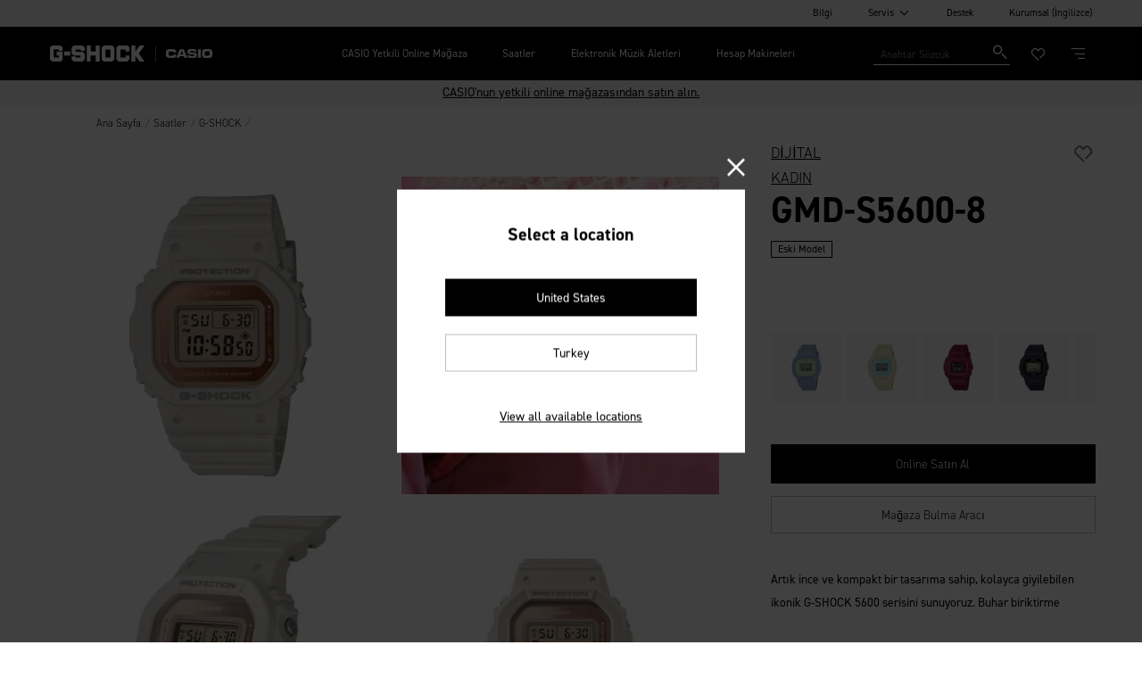

--- FILE ---
content_type: text/html;charset=utf-8
request_url: https://www.casio.com/tr/watches/gshock/product.GMD-S5600-8/
body_size: 43951
content:

<!DOCTYPE HTML>
<html lang="tr-TR">
    <head>
    <meta charset="UTF-8"/>
    <title>GMD-S5600-8 | G-SHOCK DİJİTAL KADIN | CASIO TURKEY</title>
    
    <meta name="description" content="Artık ince ve kompakt bir tasarıma sahip, kolayca giyilebilen ikonik G-SHOCK 5600 serisini sunuyoruz. Buhar biriktirme tekniğiyle oluşturulmuş cam, kendi başına parlayan metalik bir kadran oluştururken sofistike ve benzersiz bir tasarım sunan metal yan düğmeler ve tokayla vurgulanır. Kadran üzerindeki basit mod göstergeleri ve düz kordon, bu zarif ve modern tasarımda bir araya gelerek kendinizi özgünce ifade edebilmeniz için ihtiyacınız olan her özelliği sunar."/>
    <meta name="template" content="watch-product"/>
    <meta name="viewport" content="width=device-width, initial-scale=1"/>
    
    
    
    

    

    


        <script defer="defer" type="text/javascript" src="https://rum.hlx.page/.rum/@adobe/helix-rum-js@%5E2/dist/rum-standalone.js" data-routing="env=prod,tier=publish,ams=Casio Computer Co. Ltd"></script>
<script type="text/javascript" src="//assets.adobedtm.com/31d510c928c2/ccb888d2499c/launch-c9f64a6dcb1c.min.js" async></script>


    
    
    

    
	<link rel="dns-prefetch" href="//assets.adobedtm.com"/>
	<link rel="dns-prefetch" href="//casiocomputer.tt.omtrdc.net"/>
	
	
	
	<link rel="preload" href="https://use.typekit.net/spd0crp.css" as="style" onload="this.onload=null;this.rel='stylesheet'"/>
	

    
    
    
    
    
    

    
    
    
<script src="/etc.clientlibs/core/wcm/components/commons/site/clientlibs/container.min.64e934d0a16266574945c8fb92e68316.js"></script>
<script src="/etc.clientlibs/casio/clientlibs/clientlib-dependencies.min.d22423f96573c3bd4fe120def2f932e4.js"></script>



    
    
<link rel="stylesheet" href="/etc.clientlibs/casio/clientlibs/clientlib-dependencies.min.81c7faf3d167759ec92d5f70c44d2f79.css" type="text/css">
<link rel="stylesheet" href="/etc.clientlibs/casio/clientlibs/clientlib-site.min.460abe3f210bee90cd1b76c78f853e79.css" type="text/css">
<link rel="stylesheet" href="/etc.clientlibs/casio/clientlibs/clientlib-react.min.c6df0792d0b2234b3b9c133debe2c45f.css" type="text/css">



    

    
        <script defer src="/etc.clientlibs/casio/clientlibs/clientlib-site.min.5f932cc6e6024798d99f6f2fc6e9c6ec.js"></script>
<script defer src="/etc.clientlibs/casio/clientlibs/clientlib-react.min.7fdcc93573aceba8dd144a066a73d1da.js"></script>

    
    
    
    
    
        <link rel="icon" sizes="192x192" href="/etc.clientlibs/casio/clientlibs/clientlib-resources/casio/resources/icon-192x192.png"/>
        <link rel="apple-touch-icon" sizes="180x180" href="/etc.clientlibs/casio/clientlibs/clientlib-resources/casio/resources/apple-touch-icon-180x180.png"/>
        <link rel="apple-touch-icon" sizes="167x167" href="/etc.clientlibs/casio/clientlibs/clientlib-resources/casio/resources/apple-touch-icon-167x167.png"/>
        <link rel="apple-touch-icon" sizes="152x152" href="/etc.clientlibs/casio/clientlibs/clientlib-resources/casio/resources/apple-touch-icon-152x152.png"/>
        <link rel="apple-touch-icon" sizes="120x120" href="/etc.clientlibs/casio/clientlibs/clientlib-resources/casio/resources/apple-touch-icon-120x120.png"/>
        <meta name="msapplication-square310x310logo" content="/etc.clientlibs/casio/clientlibs/clientlib-resources/casio/resources/icon-310x310.png"/>
        <meta name="msapplication-wide310x150logo" content="/etc.clientlibs/casio/clientlibs/clientlib-resources/casio/resources/icon-310x150.png"/>
        <meta name="msapplication-square150x150logo" content="/etc.clientlibs/casio/clientlibs/clientlib-resources/casio/resources/icon-150x150.png"/>
        <meta name="msapplication-square70x70logo" content="/etc.clientlibs/casio/clientlibs/clientlib-resources/casio/resources/icon-70x70.png"/>
    

    
    
    
    <link rel="canonical" href="https://www.casio.com/tr/watches/gshock/product.GMD-S5600-8/"/>
        
    <!-- Google Tag Manager -->
<script>(function(w,d,s,l,i){w[l]=w[l]||[];w[l].push({'gtm.start':
new Date().getTime(),event:'gtm.js'});var f=d.getElementsByTagName(s)[0],
j=d.createElement(s),dl=l!='dataLayer'?'&l='+l:'';j.async=true;j.src=
'https://www.googletagmanager.com/gtm.js?id='+i+dl;f.parentNode.insertBefore(j,f);
})(window,document,'script','dataLayer','GTM-KQ2XKK3');</script>
<!-- End Google Tag Manager -->

<meta name="google-site-verification" content="12dNkar4kXIGvRen6f5xWGW2cRJBjzA2CAeRZwfk8sU" />
    


    

    
        
	<meta property="og:url" content="https://www.casio.com/tr/watches/gshock/product.GMD-S5600-8/"/>
	<meta property="og:type" content="article"/>
	<meta property="og:title" content="GMD-S5600-8 | G-SHOCK DİJİTAL KADIN | CASIO TURKEY"/>
	<meta property="og:description" content="Artık ince ve kompakt bir tasarıma sahip, kolayca giyilebilen ikonik G-SHOCK 5600 serisini sunuyoruz. Buhar biriktirme tekniğiyle oluşturulmuş cam, kendi başına parlayan metalik bir kadran oluştururken sofistike ve benzersiz bir tasarım sunan metal yan düğmeler ve tokayla vurgulanır. Kadran üzerindeki basit mod göstergeleri ve düz kordon, bu zarif ve modern tasarımda bir araya gelerek kendinizi özgünce ifade edebilmeniz için ihtiyacınız olan her özelliği sunar."/>
	<meta property="og:site_name" content="CASIO Official Website"/>
	<meta property="og:image" content="https://www.casio.com/content/dam/casio/product-info/locales/tr/tr/timepiece/product/watch/G/GM/GMD/gmd-s5600-8/assets/GMD-S5600-8.png"/>
	<meta name="twitter:card" content="summary_large_image"/>

	

    
        <link rel="alternate" href="https://www.casio.com/jp/watches/gshock/product.GMD-S5600-8/" hreflang="ja-JP"/>
    
        <link rel="alternate" href="https://www.casio.com/intl/watches/gshock/product.GMD-S5600-8/" hreflang="en"/>
    
        <link rel="alternate" href="https://www.casio.com/intl/watches/gshock/product.GMD-S5600-8/" hreflang="x-default"/>
    
        <link rel="alternate" href="https://www.casio.com/intl/watches/gshock/product.GMD-S5600-8/" hreflang="en-AU"/>
    
        <link rel="alternate" href="https://www.casio.com/ph/watches/gshock/product.GMD-S5600-8/" hreflang="en-PH"/>
    
        <link rel="alternate" href="https://www.casio.com/kh/watches/gshock/product.GMD-S5600-8/" hreflang="km-KH"/>
    
        <link rel="alternate" href="https://www.casio.com/vn/watches/gshock/product.GMD-S5600-8/" hreflang="vi-VN"/>
    
        <link rel="alternate" href="https://www.casio.com/kr/watches/gshock/product.GMD-S5600-8/" hreflang="ko-KR"/>
    
        <link rel="alternate" href="https://www.casio.com/hk/watches/gshock/product.GMD-S5600-8/" hreflang="zh-HK"/>
    
        <link rel="alternate" href="https://www.casio.com/hk/watches/gshock/product.GMD-S5600-8/" hreflang="zh-MO"/>
    
        <link rel="alternate" href="https://www.casio.com/tr/watches/gshock/product.GMD-S5600-8/" hreflang="tr-TR"/>
    
        <link rel="alternate" href="https://www.casio.com/mea-en/watches/gshock/product.GMD-S5600-8/" hreflang="en-AE"/>
    
        <link rel="alternate" href="https://www.casio.com/mea-en/watches/gshock/product.GMD-S5600-8/" hreflang="en-EG"/>
    
        <link rel="alternate" href="https://www.casio.com/mea-en/watches/gshock/product.GMD-S5600-8/" hreflang="en-SA"/>
    
        <link rel="alternate" href="https://www.casio.com/mea-ar/watches/gshock/product.GMD-S5600-8/" hreflang="ar"/>
    
        <link rel="alternate" href="https://www.casio.com/id/watches/gshock/product.GMD-S5600-8/" hreflang="id-ID"/>
    
        <link rel="alternate" href="https://www.casio.com/th/watches/gshock/product.GMD-S5600-8/" hreflang="th-TH"/>
    
        <link rel="alternate" href="https://www.casio.com/sg/watches/gshock/product.GMD-S5600-8/" hreflang="en-SG"/>
    
        <link rel="alternate" href="https://www.casio.com/my/watches/gshock/product.GMD-S5600-8/" hreflang="en-MY"/>
    
        <link rel="alternate" href="https://www.casio.com/tw/watches/gshock/product.GMD-S5600-8/" hreflang="zh-TW"/>
    
        <link rel="alternate" href="https://www.casio.com/br/watches/gshock/product.GMD-S5600-8/" hreflang="pt-BR"/>
    
        <link rel="alternate" href="https://www.casio.com/latin/watches/gshock/product.GMD-S5600-8/" hreflang="es-AR"/>
    
        <link rel="alternate" href="https://www.casio.com/latin/watches/gshock/product.GMD-S5600-8/" hreflang="es-CO"/>
    
        <link rel="alternate" href="https://www.casio.com/latin/watches/gshock/product.GMD-S5600-8/" hreflang="es-BO"/>
    
        <link rel="alternate" href="https://www.casio.com/latin/watches/gshock/product.GMD-S5600-8/" hreflang="es-CL"/>
    
        <link rel="alternate" href="https://www.casio.com/latin/watches/gshock/product.GMD-S5600-8/" hreflang="es-EC"/>
    
        <link rel="alternate" href="https://www.casio.com/latin/watches/gshock/product.GMD-S5600-8/" hreflang="es-GT"/>
    
        <link rel="alternate" href="https://www.casio.com/latin/watches/gshock/product.GMD-S5600-8/" hreflang="es-PA"/>
    
        <link rel="alternate" href="https://www.casio.com/latin/watches/gshock/product.GMD-S5600-8/" hreflang="es-PE"/>
    
        <link rel="alternate" href="https://www.casio.com/us/watches/gshock/product.GMD-S5600-8/" hreflang="en-US"/>
    
        <link rel="alternate" href="https://www.casio.com/mx/watches/gshock/product.GMD-S5600-8/" hreflang="es-MX"/>
    
        <link rel="alternate" href="https://www.casio.com/de/watches/gshock/product.GMD-S5600-8/" hreflang="de-DE"/>
    
        <link rel="alternate" href="https://www.casio.com/at/watches/gshock/product.GMD-S5600-8/" hreflang="de-AT"/>
    
        <link rel="alternate" href="https://www.casio.com/fr/watches/gshock/product.GMD-S5600-8/" hreflang="fr-FR"/>
    
        <link rel="alternate" href="https://www.casio.com/es/watches/gshock/product.GMD-S5600-8/" hreflang="es-ES"/>
    
        <link rel="alternate" href="https://www.casio.com/it/watches/gshock/product.GMD-S5600-8/" hreflang="it-IT"/>
    
        <link rel="alternate" href="https://www.casio.com/nl/watches/gshock/product.GMD-S5600-8/" hreflang="nl-NL"/>
    
        <link rel="alternate" href="https://www.casio.com/pt/watches/gshock/product.GMD-S5600-8/" hreflang="pt-PT"/>
    
        <link rel="alternate" href="https://www.casio.com/europe/watches/gshock/product.GMD-S5600-8/" hreflang="en-DE"/>
    
        <link rel="alternate" href="https://www.casio.com/europe/watches/gshock/product.GMD-S5600-8/" hreflang="en-FI"/>
    
        <link rel="alternate" href="https://www.casio.com/europe/watches/gshock/product.GMD-S5600-8/" hreflang="en-DK"/>
    
        <link rel="alternate" href="https://www.casio.com/europe/watches/gshock/product.GMD-S5600-8/" hreflang="en-GR"/>
    
        <link rel="alternate" href="https://www.casio.com/europe/watches/gshock/product.GMD-S5600-8/" hreflang="en-NO"/>
    
        <link rel="alternate" href="https://www.casio.com/europe/watches/gshock/product.GMD-S5600-8/" hreflang="en-PL"/>
    
        <link rel="alternate" href="https://www.casio.com/europe/watches/gshock/product.GMD-S5600-8/" hreflang="en-SE"/>
    
        <link rel="alternate" href="https://www.casio.com/europe/watches/gshock/product.GMD-S5600-8/" hreflang="en-AL"/>
    
        <link rel="alternate" href="https://www.casio.com/europe/watches/gshock/product.GMD-S5600-8/" hreflang="en-KW"/>
    
        <link rel="alternate" href="https://www.casio.com/europe/watches/gshock/product.GMD-S5600-8/" hreflang="en-BE"/>
    
        <link rel="alternate" href="https://www.casio.com/europe/watches/gshock/product.GMD-S5600-8/" hreflang="en-BA"/>
    
        <link rel="alternate" href="https://www.casio.com/europe/watches/gshock/product.GMD-S5600-8/" hreflang="en-BG"/>
    
        <link rel="alternate" href="https://www.casio.com/europe/watches/gshock/product.GMD-S5600-8/" hreflang="en-EE"/>
    
        <link rel="alternate" href="https://www.casio.com/europe/watches/gshock/product.GMD-S5600-8/" hreflang="en-HR"/>
    
        <link rel="alternate" href="https://www.casio.com/europe/watches/gshock/product.GMD-S5600-8/" hreflang="en-LV"/>
    
        <link rel="alternate" href="https://www.casio.com/europe/watches/gshock/product.GMD-S5600-8/" hreflang="en-LT"/>
    
        <link rel="alternate" href="https://www.casio.com/europe/watches/gshock/product.GMD-S5600-8/" hreflang="en-MK"/>
    
        <link rel="alternate" href="https://www.casio.com/europe/watches/gshock/product.GMD-S5600-8/" hreflang="en-ME"/>
    
        <link rel="alternate" href="https://www.casio.com/europe/watches/gshock/product.GMD-S5600-8/" hreflang="en-MD"/>
    
        <link rel="alternate" href="https://www.casio.com/europe/watches/gshock/product.GMD-S5600-8/" hreflang="en-RO"/>
    
        <link rel="alternate" href="https://www.casio.com/europe/watches/gshock/product.GMD-S5600-8/" hreflang="en-CH"/>
    
        <link rel="alternate" href="https://www.casio.com/europe/watches/gshock/product.GMD-S5600-8/" hreflang="en-RS"/>
    
        <link rel="alternate" href="https://www.casio.com/europe/watches/gshock/product.GMD-S5600-8/" hreflang="en-SK"/>
    
        <link rel="alternate" href="https://www.casio.com/europe/watches/gshock/product.GMD-S5600-8/" hreflang="en-SI"/>
    
        <link rel="alternate" href="https://www.casio.com/europe/watches/gshock/product.GMD-S5600-8/" hreflang="en-CZ"/>
    
        <link rel="alternate" href="https://www.casio.com/europe/watches/gshock/product.GMD-S5600-8/" hreflang="en-HU"/>
    
        <link rel="alternate" href="https://www.casio.com/europe/watches/gshock/product.GMD-S5600-8/" hreflang="en-CY"/>
    
        <link rel="alternate" href="https://www.casio.com/europe/watches/gshock/product.GMD-S5600-8/" hreflang="en-IS"/>
    
        <link rel="alternate" href="https://www.casio.com/europe/watches/gshock/product.GMD-S5600-8/" hreflang="en-LU"/>
    
        <link rel="alternate" href="https://www.casio.com/europe/watches/gshock/product.GMD-S5600-8/" hreflang="en-AD"/>
    
        <link rel="alternate" href="https://www.casio.com/europe/watches/gshock/product.GMD-S5600-8/" hreflang="en-BY"/>
    
        <link rel="alternate" href="https://www.casio.com/europe/watches/gshock/product.GMD-S5600-8/" hreflang="en-GI"/>
    
        <link rel="alternate" href="https://www.casio.com/europe/watches/gshock/product.GMD-S5600-8/" hreflang="en-IE"/>
    
        <link rel="alternate" href="https://www.casio.com/europe/watches/gshock/product.GMD-S5600-8/" hreflang="en-KZ"/>
    
        <link rel="alternate" href="https://www.casio.com/europe/watches/gshock/product.GMD-S5600-8/" hreflang="en-MT"/>
    
    
      <link href="https://ce.mf.marsflag.com/latest/css/mf-search.css" rel="stylesheet" type="text/css" media="all" charset="UTF-8"/>
    
    
		
	<script id="seoDataMarkupJsonContent" type="application/ld+json">
		{"@context":"https://schema.org/","@type":"Product","name":"GMD-S5600-8","image":"https://www.casio.com/content/dam/casio/product-info/locales/tr/tr/timepiece/product/watch/G/GM/GMD/gmd-s5600-8/assets/GMD-S5600-8.png.transform/main-visual-pc/image.png","description":"Artık ince ve kompakt bir tasarıma sahip, kolayca giyilebilen ikonik G-SHOCK 5600 serisini sunuyoruz. Buhar biriktirme tekniğiyle oluşturulmuş cam, kendi başına parlayan metalik bir kadran oluştururken sofistike ve benzersiz bir tasarım sunan metal yan düğmeler ve tokayla vurgulanır. Kadran üzerindeki basit mod göstergeleri ve düz kordon, bu zarif ve modern tasarımda bir araya gelerek kendinizi özgünce ifade edebilmeniz için ihtiyacınız olan her özelliği sunar.","brand":{"@type":"Brand","name":"G-SHOCK"},"sku":"GMD-S5600-8DR","gtin":"","audience":{"@type":"PeopleAudience","suggestedGender":"Unisex"}}
	</script>

	
    

<script>(window.BOOMR_mq=window.BOOMR_mq||[]).push(["addVar",{"rua.upush":"false","rua.cpush":"false","rua.upre":"false","rua.cpre":"false","rua.uprl":"false","rua.cprl":"false","rua.cprf":"false","rua.trans":"SJ-3d7f124f-bdac-4095-b32b-564291713b13","rua.cook":"false","rua.ims":"false","rua.ufprl":"false","rua.cfprl":"true","rua.isuxp":"false","rua.texp":"norulematch","rua.ceh":"false","rua.ueh":"false","rua.ieh.st":"0"}]);</script>
                              <script>!function(e){var n="https://s.go-mpulse.net/boomerang/";if("False"=="True")e.BOOMR_config=e.BOOMR_config||{},e.BOOMR_config.PageParams=e.BOOMR_config.PageParams||{},e.BOOMR_config.PageParams.pci=!0,n="https://s2.go-mpulse.net/boomerang/";if(window.BOOMR_API_key="R98GQ-APN9Y-C56X5-Q4WNN-GVJXW",function(){function e(){if(!o){var e=document.createElement("script");e.id="boomr-scr-as",e.src=window.BOOMR.url,e.async=!0,i.parentNode.appendChild(e),o=!0}}function t(e){o=!0;var n,t,a,r,d=document,O=window;if(window.BOOMR.snippetMethod=e?"if":"i",t=function(e,n){var t=d.createElement("script");t.id=n||"boomr-if-as",t.src=window.BOOMR.url,BOOMR_lstart=(new Date).getTime(),e=e||d.body,e.appendChild(t)},!window.addEventListener&&window.attachEvent&&navigator.userAgent.match(/MSIE [67]\./))return window.BOOMR.snippetMethod="s",void t(i.parentNode,"boomr-async");a=document.createElement("IFRAME"),a.src="about:blank",a.title="",a.role="presentation",a.loading="eager",r=(a.frameElement||a).style,r.width=0,r.height=0,r.border=0,r.display="none",i.parentNode.appendChild(a);try{O=a.contentWindow,d=O.document.open()}catch(_){n=document.domain,a.src="javascript:var d=document.open();d.domain='"+n+"';void(0);",O=a.contentWindow,d=O.document.open()}if(n)d._boomrl=function(){this.domain=n,t()},d.write("<bo"+"dy onload='document._boomrl();'>");else if(O._boomrl=function(){t()},O.addEventListener)O.addEventListener("load",O._boomrl,!1);else if(O.attachEvent)O.attachEvent("onload",O._boomrl);d.close()}function a(e){window.BOOMR_onload=e&&e.timeStamp||(new Date).getTime()}if(!window.BOOMR||!window.BOOMR.version&&!window.BOOMR.snippetExecuted){window.BOOMR=window.BOOMR||{},window.BOOMR.snippetStart=(new Date).getTime(),window.BOOMR.snippetExecuted=!0,window.BOOMR.snippetVersion=12,window.BOOMR.url=n+"R98GQ-APN9Y-C56X5-Q4WNN-GVJXW";var i=document.currentScript||document.getElementsByTagName("script")[0],o=!1,r=document.createElement("link");if(r.relList&&"function"==typeof r.relList.supports&&r.relList.supports("preload")&&"as"in r)window.BOOMR.snippetMethod="p",r.href=window.BOOMR.url,r.rel="preload",r.as="script",r.addEventListener("load",e),r.addEventListener("error",function(){t(!0)}),setTimeout(function(){if(!o)t(!0)},3e3),BOOMR_lstart=(new Date).getTime(),i.parentNode.appendChild(r);else t(!1);if(window.addEventListener)window.addEventListener("load",a,!1);else if(window.attachEvent)window.attachEvent("onload",a)}}(),"".length>0)if(e&&"performance"in e&&e.performance&&"function"==typeof e.performance.setResourceTimingBufferSize)e.performance.setResourceTimingBufferSize();!function(){if(BOOMR=e.BOOMR||{},BOOMR.plugins=BOOMR.plugins||{},!BOOMR.plugins.AK){var n="true"=="true"?1:0,t="",a="amkuziixibyeu2jsxb3a-f-67e420b60-clientnsv4-s.akamaihd.net",i="false"=="true"?2:1,o={"ak.v":"39","ak.cp":"1155799","ak.ai":parseInt("687578",10),"ak.ol":"0","ak.cr":8,"ak.ipv":4,"ak.proto":"h2","ak.rid":"9a35ddd0","ak.r":42169,"ak.a2":n,"ak.m":"dsca","ak.n":"essl","ak.bpcip":"3.21.76.0","ak.cport":36458,"ak.gh":"23.52.43.74","ak.quicv":"","ak.tlsv":"tls1.3","ak.0rtt":"","ak.0rtt.ed":"","ak.csrc":"-","ak.acc":"","ak.t":"1764931702","ak.ak":"hOBiQwZUYzCg5VSAfCLimQ==u0OKy9jMIBpJaw6BFdS4OkvHe0GiStTApKq0aQucein+KaSbe2gxAWfoZOMGtjxPhbB+Ii6uvw+RAgFk38gq9QFL3QGHka0VZvkW0S9HAdGFUfxQR0G/F+LfJxScJvw+W5v7GOhN9gPrTYZLnJbJObfe6GCiMughgHV/v3096RGFfrIV9mO7+U7HXBEGOcaK3C56V9ZAhDnKWMPR8oGCDVOFqTu/oUoBr74GYWoivafzw2T9OWBVcrJVmO6WRuxfXUsLXhpcknVPwFZvK4HZWkcQTuwJXCRRUdw5CHacbnNtqmrd7Ln6KxOHRx67p0+D4MwPal3FEvA10eqT5kQtfgZcj/XcybnYo6ooVrEjmjKS4O7Z9MFG+RitcOtVROeO46gWMglAOYkRLo94BP0fDCc+GtzfogB6DlCY5u/Nsas=","ak.pv":"167","ak.dpoabenc":"","ak.tf":i};if(""!==t)o["ak.ruds"]=t;var r={i:!1,av:function(n){var t="http.initiator";if(n&&(!n[t]||"spa_hard"===n[t]))o["ak.feo"]=void 0!==e.aFeoApplied?1:0,BOOMR.addVar(o)},rv:function(){var e=["ak.bpcip","ak.cport","ak.cr","ak.csrc","ak.gh","ak.ipv","ak.m","ak.n","ak.ol","ak.proto","ak.quicv","ak.tlsv","ak.0rtt","ak.0rtt.ed","ak.r","ak.acc","ak.t","ak.tf"];BOOMR.removeVar(e)}};BOOMR.plugins.AK={akVars:o,akDNSPreFetchDomain:a,init:function(){if(!r.i){var e=BOOMR.subscribe;e("before_beacon",r.av,null,null),e("onbeacon",r.rv,null,null),r.i=!0}return this},is_complete:function(){return!0}}}}()}(window);</script></head>
    <body class="productpage base-page page basicpage cmp-header--gshock " id="productpage-ad027dd1bb" data-home-path="/tr" data-pageurl="/content/casio/locales/tr/tr/products/watches/gshock/product" data-site-identifier="default" data-ec-api="https://api.ersa.com.tr/GetStockStatus?sku=${productName}" data-cmp-data-layer-enabled data-app-builder-url="https://www.casio.com/apis/807543-socialproofing/v1/get-social-proofing">
        <a class="skip-to-content-link" href="#mainContent">Skip to content</a>
        <script id="productDetailJsonContent" type="application/json">
            {"productComponents":{"container_1002821269_1776156420":{"invertBlackAndWhiteCheckbox":false,"enableMagnifyingFunc":false,"layout":"RESPONSIVE_GRID",":id":"container-e04589aca5",":items":{"breadcrumb":{"id":"breadcrumb-50aa79007e","items":[{"id":"breadcrumb-50aa79007e-item-48c59913fd","active":false,"url":"https://www.casio.com/tr/","title":"Ana Sayfa",":type":"casio/components/structure/page","dataLayer":{"breadcrumb-50aa79007e-item-48c59913fd":{"@type":"casio/components/content/breadcrumb/item","repo:modifyDate":"2025-12-02T05:03:04Z","dc:title":"Ana Sayfa","xdm:linkURL":"https://www.casio.com/tr/"}}},{"id":"breadcrumb-50aa79007e-item-524b4d4b79","active":false,"url":"https://www.casio.com/tr/watches/","title":"Saatler",":type":"casio/components/structure/page","dataLayer":{"breadcrumb-50aa79007e-item-524b4d4b79":{"@type":"casio/components/content/breadcrumb/item","repo:modifyDate":"2025-12-03T08:04:06Z","dc:title":"Saatler","xdm:linkURL":"https://www.casio.com/tr/watches/"}}},{"id":"breadcrumb-50aa79007e-item-c682dccf1a","active":false,"url":"https://www.casio.com/tr/watches/gshock/","title":"G-SHOCK",":type":"casio/components/structure/page","dataLayer":{"breadcrumb-50aa79007e-item-c682dccf1a":{"@type":"casio/components/content/breadcrumb/item","repo:modifyDate":"2025-12-03T08:06:55Z","dc:title":"G-SHOCK","xdm:linkURL":"https://www.casio.com/tr/watches/gshock/"}}}],":type":"casio/components/content/breadcrumb"}},":type":"casio/components/content/container",":styleSystemClasses":"cmp-container--body"},"basicinfo":{"linkToPage1":"https://www.casio.com/tr/watches/gshock/digital/","linkToPage2":"https://www.casio.com/tr/watches/gshock/products/type/5600/","hideCollectiveShipmentMessage":false,"hideControlBar":false,"hideProductVariation":false,"showQuantityCounter":false,"initialCounterQuantity":"1","minCounterQuantity":"1","maxCounterQuantity":"999","showHashtagCloud":false,"showSizeVariations":false,"showExclTaxPrice":false,"showSocialProofing":false,"showPriceDescriptionBelowPrice":false,"sku":"GMD-S5600-8DR","price":"","priceLabel":"","description":"Artık ince ve kompakt bir tasarıma sahip, kolayca giyilebilen ikonik G-SHOCK 5600 serisini sunuyoruz. Buhar biriktirme tekniğiyle oluşturulmuş cam, kendi başına parlayan metalik bir kadran oluştururken sofistike ve benzersiz bir tasarım sunan metal yan düğmeler ve tokayla vurgulanır. Kadran üzerindeki basit mod göstergeleri ve düz kordon, bu zarif ve modern tasarımda bir araya gelerek kendinizi özgünce ifade edebilmeniz için ihtiyacınız olan her özelliği sunar.","productName":"GMD-S5600-8","productDisplayName":"GMD-S5600-8","productLabel":"","statusLabel":"Eski Model","releaseLabel":"","productType":"Normal Product","productPageUrl":"https://www.casio.com/tr/watches/gshock/product.GMD-S5600-8/","sliderImgsList":[{"path":"/content/dam/casio/product-info/locales/tr/tr/timepiece/product/watch/G/GM/GMD/gmd-s5600-8/assets/GMD-S5600-8.png","caption":"","alt":"GMD-S5600-8","size":"","extension":"png"},{"path":"/content/dam/casio/product-info/locales/tr/tr/timepiece/product/watch/G/GM/GMD/gmd-s5600-8/assets/GMD-S5600-8_model.jpg","caption":"","alt":"GMD-S5600-8","size":"","extension":"jpg"},{"path":"/content/dam/casio/product-info/locales/tr/tr/timepiece/product/watch/G/GM/GMD/gmd-s5600-8/assets/GMD-S5600-8_side.jpg","caption":"","alt":"GMD-S5600-8","size":"","extension":"jpg"},{"path":"/content/dam/casio/product-info/locales/tr/tr/timepiece/product/watch/G/GM/GMD/gmd-s5600-8/assets/GMD-S5600-8_front.jpg","caption":"","alt":"GMD-S5600-8","size":"","extension":"jpg"},{"path":"/content/dam/casio/product-info/locales/tr/tr/timepiece/product/watch/G/GM/GMD/gmd-s5600-8/assets/GMD-S5600-8_clasp.jpg","caption":"","alt":"GMD-S5600-8","size":"","extension":"jpg"},{"path":"/content/dam/casio/product-info/locales/tr/tr/timepiece/product/watch/G/GM/GMD/gmd-s5600-8/assets/GMD-S5600_square.jpg","caption":"Üstten saat yönünde: GMD-S5600-2, GMD-S5600-7, GMD-S5600-1, GMD-S5600-8","alt":"Üstten saat yönünde: GMD-S5600-2, GMD-S5600-7, GMD-S5600-1, GMD-S5600-8","size":"","extension":"jpg"},{"path":"/content/dam/casio/product-info/locales/tr/tr/timepiece/product/watch/G/GM/GMD/gmd-s5600-8/assets/GMD-S5600-8_GMD-S5600-2_theme_1.png","caption":"From left: GMD-S5600-8, GMD-S5600-2","alt":"GMD-S5600-8_GMD-S5600-2","size":"","extension":"png"},{"path":"/content/dam/casio/product-info/locales/tr/tr/timepiece/product/watch/G/GM/GMD/gmd-s5600-8/assets/GMD-S5600-8_GMD-S5600-2_theme_2.png","caption":"From left: GMD-S5600-8, GMD-S5600-2","alt":"GMD-S5600-8_GMD-S5600-2","size":"","extension":"png"}],"dmImgList":[],"magentoIntegrationConfig":{"priceIncludeTax":false},"ecSiteApiConfig":{"enabled":true},"stockThreshold":"1","simpleCheckoutEnabled":false,"customizableProduct":false,"additionalButtonColor":"","staticAssets":[],"mobileAssets":[],"brandName":"G-SHOCK","specialHighSchoolProduct":false,"accessCodeExpired":false,"collectiveOrder":false,"showPatternVariation":false,"preSalePeriod":false,"customizedDictionary":false,"showSoftwareBuyBtn":false,"localCode":"GMD-S5600-8","modelPath":"","socialProofingAttrs":{},"cartEnabled":false,"endOfProduction":true,"productCfPath":"/content/dam/casio/product-info/locales/tr/tr/timepiece/product/watch/G/GM/GMD/gmd-s5600-8/gmd-s5600-8","customizedProductPatternList":[],"cfProperty1":"DİJİTAL","cfProperty2":"KADIN","onlineOnly":false,"hideZoomFunction":false,"autoPlay":true,"openNewTabPage1":false,"openNewTabPage2":false,"hideStoreLocatorButton":false,"inventoryEnabled":false,"ecSiteEnabled":true,"hideFavoriteButton":false,"variationImgsList":[{"alt":"GMD-S5600NC-2","path":"/content/dam/casio/product-info/locales/tr/tr/timepiece/product/watch/G/GM/GMD/gmd-s5600nc-2/assets/GMD-S5600NC-2.png.transform/color-variation/image.png","caption":"","originalProductPagePath":"/content/casio/locales/tr/tr/products/watches/gshock/product.GMD-S5600NC-2.html","productPagePath":"https://www.casio.com/tr/watches/gshock/product.GMD-S5600NC-2/","productName":"GMD-S5600NC-2","model":"/content/dam/casio/product-info/locales/tr/tr/timepiece/model/watch/G/GM/GMD/gmd-s5600nc/gmd-s5600nc","hiddenProductStyle":""},{"alt":"GMD-S5600NC-9","path":"/content/dam/casio/product-info/locales/tr/tr/timepiece/product/watch/G/GM/GMD/gmd-s5600nc-9/assets/GMD-S5600NC-9.png.transform/color-variation/image.png","caption":"","originalProductPagePath":"/content/casio/locales/tr/tr/products/watches/gshock/product.GMD-S5600NC-9.html","productPagePath":"https://www.casio.com/tr/watches/gshock/product.GMD-S5600NC-9/","productName":"GMD-S5600NC-9","model":"/content/dam/casio/product-info/locales/tr/tr/timepiece/model/watch/G/GM/GMD/gmd-s5600nc/gmd-s5600nc","hiddenProductStyle":""},{"alt":"GMD-S5600RB-4","path":"/content/dam/casio/product-info/locales/tr/tr/timepiece/product/watch/G/GM/GMD/gmd-s5600rb-4/assets/GMD-S5600RB-4.png.transform/color-variation/image.png","caption":"","originalProductPagePath":"/content/casio/locales/tr/tr/products/watches/gshock/product.GMD-S5600RB-4.html","productPagePath":"https://www.casio.com/tr/watches/gshock/product.GMD-S5600RB-4/","productName":"GMD-S5600RB-4","model":"/content/dam/casio/product-info/locales/tr/tr/timepiece/model/watch/G/GM/GMD/gmd-s5600rb/gmd-s5600rb","hiddenProductStyle":""},{"alt":"GMD-S5600BA-1","path":"/content/dam/casio/product-info/locales/tr/tr/timepiece/product/watch/G/GM/GMD/gmd-s5600ba-1/assets/GMD-S5600BA-1.png.transform/color-variation/image.png","caption":"","originalProductPagePath":"/content/casio/locales/tr/tr/products/watches/gshock/product.GMD-S5600BA-1.html","productPagePath":"https://www.casio.com/tr/watches/gshock/product.GMD-S5600BA-1/","productName":"GMD-S5600BA-1","model":"/content/dam/casio/product-info/locales/tr/tr/timepiece/model/watch/G/GM/GMD/gmd-s5600ba/gmd-s5600ba","hiddenProductStyle":""},{"alt":"GMD-S5600BA-7","path":"/content/dam/casio/product-info/locales/tr/tr/timepiece/product/watch/G/GM/GMD/gmd-s5600ba-7/assets/GMD-S5600BA-7.png.transform/color-variation/image.png","caption":"","originalProductPagePath":"/content/casio/locales/tr/tr/products/watches/gshock/product.GMD-S5600BA-7.html","productPagePath":"https://www.casio.com/tr/watches/gshock/product.GMD-S5600BA-7/","productName":"GMD-S5600BA-7","model":"/content/dam/casio/product-info/locales/tr/tr/timepiece/model/watch/G/GM/GMD/gmd-s5600ba/gmd-s5600ba","hiddenProductStyle":""}],"variationSizeList":[],"relatedProductList":[],"showXf":false,":id":"basicinfo-94e7690a96",":type":"casio/components/product/basicinfo",":items":{"button":{"text":"Mağaza Bulma Aracı","target":false,"sku":"GMD-S5600-8DR","link":"https://www.casio.com/tr/watches/gshock/store/",":id":"button-c1bf8721a9",":type":"casio/components/product/button",":styleSystemClasses":""}},":styleSystemClasses":""},"featurelist":{"title":"Major Features","featureList":[["/content/dam/casio/global/common/selling-point/timepieces/62_shock.png","Darbeye dayanıklı","","Darbeye dayanıklılığı temsi eden, bir saatin yere çarpmasının simgesel sembolü",""],["/content/dam/casio/global/common/selling-point/timepieces/04_20bar.png","20 bara kadar su geçirmez","","Suda 20 barlık direnci ifade eden, 20 sayısıyla birlikte yüzen bir insanın simgesel sembolü",""],["/content/dam/casio/global/common/selling-point/timepieces/54_casual.png","Günlük kullanıma uygun tasarım","","Simgesel saat yüzü sembolü ve günlük kullanıma uygun tasarımı temsil eden \"günlük\" metni",""],["/content/dam/casio/global/common/selling-point/timepieces/55_sporty.png","Spor tasarım","","Simgesel saat yüzü sembolü ve sportif tasarımı temsil eden \"sportif\" metni",""],["/content/dam/casio/global/common/selling-point/timepieces/12_dark.png","Karanlıkta kolayca görülebilir","","Karanlıkta kolayca görülebilirliği temsil eden, gece saatine bakan bir kişinin simgesel sembolü",""]],":id":"featurelist-359775031f",":type":"casio/components/product/featurelist",":styleSystemClasses":""},"container_756913486":{"invertBlackAndWhiteCheckbox":false,"enableMagnifyingFunc":false,"layout":"RESPONSIVE_GRID",":id":"container-8c0162dea1",":items":{"experiencefragment":{"publishInstance":true,"configured":false,":id":"experiencefragment-9f8481f5d5",":type":"casio/components/content/experiencefragment","classNames":"aem-xf empty",":items":{},":styleSystemClasses":""}},":type":"casio/components/content/container",":styleSystemClasses":""},"experiencefragment_1504731136":{"localizedFragmentVariationPath":"/content/experience-fragments/casio/locales/tr/tr/specifications/watch/master/jcr:content","publishInstance":true,"configured":true,"name":"watch",":id":"react-specifications",":type":"casio/components/content/experiencefragment","classNames":"aem-xf",":items":{"root":{":items":{"embed_copy":{"html":"\u003cstyle\u003e\r\n  #old_button {\r\n    display:none;\r\n  }\r\n\u003c/style\u003e","type":"HTML",":id":"embed-aebbc06916",":type":"casio/components/content/embed",":styleSystemClasses":""},"specifications":{"showProductSupportPageButton":false,"buttonLinkList":["GMD-S5600-8DR||https://www.casio.com/intl/support/watches/manual/?module\u003d3523"],"pairProduct":false,"specificationsItemList":{"Product":[{"itemTitle":"Temel Bilgiler","subItemsList":[{"subItemTitle":"Kasa boyutu (U × G × Y)","subItemValuesList":["45.7 × 40.5 × 11.9 mm"],"popupContents":{"title":"Kasa boyutu","image":"/content/dam/casio/global/watch/common/case_size.jpg","description":"Burada gösterilen kasa boyutları (uzunluk x genişlik x yükseklik), standart değerler olup gerçek ürün boyutlarından farklı olabilir. Burada verilen örnek kasa boyutlarını genel referans değerleri olarak kullanın.\r\n\r\n* Boyutlar, yukarıdaki görselde belirtilen ölçümleri gösterir."},"popupContentsJson":"{\"title\":\"Kasa boyutu\",\"image\":\"/content/dam/casio/global/watch/common/case_size.jpg\",\"description\":\"Burada gösterilen kasa boyutları (uzunluk x genişlik x yükseklik), standart değerler olup gerçek ürün boyutlarından farklı olabilir. Burada verilen örnek kasa boyutlarını genel referans değerleri olarak kullanın.\\r\\n\\r\\n* Boyutlar, yukarıdaki görselde belirtilen ölçümleri gösterir.\"}"},{"subItemTitle":"Ağırlık","subItemValuesList":["41 g"],"popupContents":{"title":"Ağırlık","image":"","description":"Ağırlıklar standart değerlerdir ve gerçek ürün ağırlıklarından farklı olabilir."},"popupContentsJson":"{\"title\":\"Ağırlık\",\"image\":\"\",\"description\":\"Ağırlıklar standart değerlerdir ve gerçek ürün ağırlıklarından farklı olabilir.\"}"},{"subItemTitle":"Gövde ve çerçeve malzemesi","subItemValuesList":["Silikon"],"popupContents":{"title":"","image":"","description":""},"popupContentsJson":""},{"subItemTitle":"Kordon","subItemValuesList":["Silikon Kordon"],"popupContents":{"title":"","image":"","description":""},"popupContentsJson":""},{"subItemTitle":"Yapı","subItemValuesList":["Darbeye Dayanıklı"],"popupContents":{"title":"","image":"","description":""},"popupContentsJson":""},{"subItemTitle":"Su geçirmezlik","subItemValuesList":["200 metreye kadar su geçirmezlik"],"popupContents":{"title":"","image":"","description":""},"popupContentsJson":""},{"subItemTitle":"Güç kaynağı ve pil ömrü","subItemValuesList":["Yaklaşık pil ömrü: CR1616 ile 3 yıl"],"popupContents":{"title":"","image":"","description":""},"popupContentsJson":""}],"subItemsInfo":"Kasa boyutu (U × G × Y):45.7 × 40.5 × 11.9 mm;Ağırlık:41 g;Gövde ve çerçeve malzemesi:Silikon;Kordon:Silikon Kordon;Yapı:Darbeye Dayanıklı;Su geçirmezlik:200 metreye kadar su geçirmezlik;Güç kaynağı ve pil ömrü:Yaklaşık pil ömrü: CR1616 ile 3 yıl;"},{"itemTitle":"Dış","subItemsList":[{"subItemTitle":"Cam","subItemValuesList":["Mineral Cam"],"popupContents":{"title":"","image":"","description":""},"popupContentsJson":""},{"subItemTitle":"Uyumlu bant boyutu","subItemValuesList":["145-200 mm"],"popupContents":{"title":"","image":"","description":""},"popupContentsJson":""}],"subItemsInfo":"Cam:Mineral Cam;Uyumlu bant boyutu:145-200 mm;"},{"itemTitle":"Saat Özellikleri","subItemsList":[{"subItemTitle":"Kronometre","subItemValuesList":["1/100 saniye hassasiyetli kronometre\nÖlçüm kapasitesi: 00\u002700\u0027\u002700~59\u002759\u0027\u002799 (ilk 60 dakika için)\n1:00\u002700~23:59\u002759 (60 dakika sonra)\nÖlçüm birimi: 1/100 saniye (ilk 60 dakika için)\n1 saniye (60 dakika sonra)\nÖlçüm modları: Geçen süre, bölüm süresi, 1. ve 2. gelenlerin süreleri"],"popupContents":{"title":"","image":"","description":""},"popupContentsJson":""},{"subItemTitle":"Sayaç","subItemValuesList":["Geri sayım sayacı\nÖlçüm birimi: 1 saniye\nGeri sayım aralığı: 24 saat\nGeri sayım başlangıç zamanı ayar aralığı: 1 saniye - 24 saat (1 saniyelik artışlar, 1 dakikalık artışlar ve 1 saatlik artışlar)\nDiğer: Otomatik yineleme"],"popupContents":{"title":"","image":"","description":""},"popupContentsJson":""},{"subItemTitle":"Alarm/saatlik zaman sinyali","subItemValuesList":["Çok işlevli alarm","Saat sinyali"],"popupContents":{"title":"","image":"","description":""},"popupContentsJson":""},{"subItemTitle":"Flaş uyarı özelliği","subItemValuesList":["Flaş alarm\nAlarmlar, saatlik sinyaller, geri sayım sayacı süre bitti alarmı için çalan zille birlikte yanıp söner"],"popupContents":{"title":"","image":"","description":""},"popupContentsJson":""},{"subItemTitle":"Işık","subItemValuesList":["LED arka ışık (Super Illuminator)\nGörüntü Tutma"],"popupContents":{"title":"","image":"","description":""},"popupContentsJson":""},{"subItemTitle":"Açık renk","subItemValuesList":["LED: Beyaz"],"popupContents":{"title":"","image":"","description":""},"popupContentsJson":""},{"subItemTitle":"Takvim","subItemValuesList":["Tam otomatik takvim (2099 yılına kadar)"],"popupContents":{"title":"","image":"","description":""},"popupContentsJson":""},{"subItemTitle":"Hassasiyet","subItemValuesList":["Hassasiyet: ±15 saniye/ay"],"popupContents":{"title":"","image":"","description":""},"popupContentsJson":""},{"subItemTitle":"Diğer özellikler","subItemValuesList":["12/24 saat biçimi","Normal saat işlemleri:\nSaat, dakika, saniye, ös, ay, tarih, gün"],"popupContents":{"title":"","image":"","description":""},"popupContentsJson":""}],"subItemsInfo":"Kronometre:1/100 saniye hassasiyetli kronometre\nÖlçüm kapasitesi: 00\u002700\u0027\u002700~59\u002759\u0027\u002799 (ilk 60 dakika için)\n1:00\u002700~23:59\u002759 (60 dakika sonra)\nÖlçüm birimi: 1/100 saniye (ilk 60 dakika için)\n1 saniye (60 dakika sonra)\nÖlçüm modları: Geçen süre, bölüm süresi, 1. ve 2. gelenlerin süreleri;Sayaç:Geri sayım sayacı\nÖlçüm birimi: 1 saniye\nGeri sayım aralığı: 24 saat\nGeri sayım başlangıç zamanı ayar aralığı: 1 saniye - 24 saat (1 saniyelik artışlar, 1 dakikalık artışlar ve 1 saatlik artışlar)\nDiğer: Otomatik yineleme;Alarm/saatlik zaman sinyali:Çok işlevli alarm,Saat sinyali;Flaş uyarı özelliği:Flaş alarm\nAlarmlar, saatlik sinyaller, geri sayım sayacı süre bitti alarmı için çalan zille birlikte yanıp söner;Işık:LED arka ışık (Super Illuminator)\nGörüntü Tutma;Açık renk:LED: Beyaz;Takvim:Tam otomatik takvim (2099 yılına kadar);Hassasiyet:Hassasiyet: ±15 saniye/ay;Diğer özellikler:12/24 saat biçimi,Normal saat işlemleri:\nSaat, dakika, saniye, ös, ay, tarih, gün;"}]},"showedButton":false,"prdSupportPagePath":"GMD-S5600-8||/content/casio/locales/tr/tr/products/watches/gshock/support.GMD-S5600-8.html","prdSupportLink":"https://www.casio.com/tr/watches/gshock/support.GMD-S5600-8/",":id":"specifications-719f8cd0f3",":type":"casio/components/product/specifications",":items":{"title":{"type":"h2","linkDisabled":false,"text":"Teknik Özellikler",":id":"title-851bff3480",":type":"casio/components/content/title",":styleSystemClasses":""},"button":{"text":"Kullanım Kılavuzu","target":true,"sku":"GMD-S5600-8DR",":id":"button-621879d018",":type":"casio/components/product/button",":styleSystemClasses":"cmp-button--white"}},":styleSystemClasses":""},"container_copy_copy":{"invertBlackAndWhiteCheckbox":false,"enableMagnifyingFunc":false,"layout":"RESPONSIVE_GRID",":id":"old_button",":items":{"button":{"text":"Kullanım Kılavuzu","target":true,"sku":"GMD-S5600-8DR","link":"https://www.casio.com/tr/support/watches/manual/?module\u003d3523",":id":"button-8e209b4129",":type":"casio/components/product/button",":styleSystemClasses":"cmp-button--white"}},":type":"casio/components/content/container",":styleSystemClasses":"cmp-container--center"}},":type":"wcm/foundation/components/responsivegrid"}},":styleSystemClasses":""},"container_551413365":{"invertBlackAndWhiteCheckbox":false,"enableMagnifyingFunc":false,"layout":"RESPONSIVE_GRID",":id":"container-f6e9d6c035",":items":{"experiencefragment":{"localizedFragmentVariationPath":"/content/experience-fragments/casio/locales/tr/tr/comparison/watch/master/jcr:content","publishInstance":true,"configured":true,"name":"watch",":id":"react-comparison",":type":"casio/components/content/experiencefragment","classNames":"aem-xf",":items":{"root":{":items":{"comparison_list":{"title":"Model Comparison","productNamesList":["GM-S5600PG-1","DW-5600BB-1","BGD-565-7"],"cartEnabled":true,"comparisonListCurrentPagePath":"/content/casio/locales/tr/tr/products/watches/gshock/product","currentNodePath":"/content/experience-fragments/casio/locales/tr/tr/comparison/watch/master/jcr:content/root/comparison_list","sourceOption":"aemSource","initNumberOfComparingSpecs":"4",":id":"comparison-list-b21f9ee139",":type":"casio/components/product/comparison-list",":styleSystemClasses":"cmp-comparison--large"}},":type":"wcm/foundation/components/responsivegrid"}},":styleSystemClasses":""}},":type":"casio/components/content/container",":styleSystemClasses":"cmp-container--insets-1"},"container_126488643":{"invertBlackAndWhiteCheckbox":false,"enableMagnifyingFunc":false,"layout":"RESPONSIVE_GRID",":id":"at-reserved-mid-01",":items":{},":type":"casio/components/content/container",":styleSystemClasses":"cmp-container--insets-1"},"container_397913208":{"invertBlackAndWhiteCheckbox":false,"enableMagnifyingFunc":false,"layout":"RESPONSIVE_GRID",":id":"at-reserved-mid-02",":items":{},":type":"casio/components/content/container",":styleSystemClasses":"cmp-container--insets-1"},"productfeaturexf":{"publishInstance":true,"hasProductXfPath":false,"configured":false,":id":"productfeaturexf-6fb04e3ff5",":items":{},":type":"casio/components/product/productfeaturexf",":styleSystemClasses":""},"container_740372398":{"invertBlackAndWhiteCheckbox":false,"enableMagnifyingFunc":false,"layout":"RESPONSIVE_GRID",":id":"container-9228a26223",":items":{"experiencefragment":{"localizedFragmentVariationPath":"/content/experience-fragments/casio/locales/tr/tr/review/yotpo/master/jcr:content","publishInstance":true,"configured":true,"name":"yotpo",":id":"react-yotpo",":type":"casio/components/content/experiencefragment","classNames":"aem-xf",":items":{"root":{":items":{"review_widget":{"title":"レビュー","type":"h2","sku":"GMD-S5600-8DR","productName":"GMD-S5600-8","productPageUrl":"https://www.casio.com/tr/watches/gshock/product.GMD-S5600-8/",":id":"review-widget-a9048aae8e",":styleSystemClasses":"",":type":"casio/components/product/review-widget"}},":type":"wcm/foundation/components/responsivegrid"}},":styleSystemClasses":""}},":type":"casio/components/content/container",":styleSystemClasses":"cmp-container--insets-1"},"embed":{"html":"\u003cdiv class\u003d\"js-fixed-end\"\u003e \u003c/div\u003e","type":"HTML",":id":"embed-b34bb329d1",":type":"casio/components/content/embed",":styleSystemClasses":""},"container_1355188510":{"invertBlackAndWhiteCheckbox":false,"enableMagnifyingFunc":false,"layout":"SIMPLE",":id":"container-ce0f742793",":items":{"pair_product_list":{"pairProductList":[],":id":"pair-product-list-31393748b1",":type":"casio/components/product/pair-product-list",":items":{"title":{"type":"h2","linkDisabled":false,"text":"Ürünleri Eşleştirin",":id":"title-f5b21b00a6",":type":"casio/components/content/title",":styleSystemClasses":""}},":styleSystemClasses":""}},":type":"casio/components/content/container",":styleSystemClasses":"cmp-container--insets-1"},"container":{"invertBlackAndWhiteCheckbox":false,"enableMagnifyingFunc":false,"layout":"SIMPLE",":id":"container-e0f97d4064",":items":{"text":{"text":"\u003cp\u003e*Listelenen ürünlerin renk tonu, bazı durumlarda gerçek üründen farklı olabilir.\u003c/p\u003e\n","richText":true,":id":"text-d76a452d0f",":type":"casio/components/content/text","dataLayer":{"text-d76a452d0f":{"@type":"casio/components/content/text","repo:modifyDate":"2022-01-19T05:47:41Z","xdm:text":"\u003cp\u003e*Listelenen ürünlerin renk tonu, bazı durumlarda gerçek üründen farklı olabilir.\u003c/p\u003e\n"}},":styleSystemClasses":""},"container":{"invertBlackAndWhiteCheckbox":false,"enableMagnifyingFunc":false,"layout":"SIMPLE",":id":"container-aa9a3fc237",":items":{},":type":"casio/components/content/container",":styleSystemClasses":""},"container_1231215867":{"invertBlackAndWhiteCheckbox":false,"enableMagnifyingFunc":false,"layout":"SIMPLE",":id":"container-8593b684f9",":items":{"experiencefragment":{"localizedFragmentVariationPath":"/content/experience-fragments/casio/locales/tr/tr/support/support/support-watch/jcr:content","publishInstance":true,"configured":true,"name":"support",":id":"experiencefragment-0f11ab5e80",":type":"casio/components/content/experiencefragment","classNames":"aem-xf",":items":{"cq:metadata":{":type":"nt:unstructured"},"root":{":items":{"title":{"type":"h2","linkDisabled":false,"text":"Destek",":id":"title-1b377cb39a",":type":"casio/components/content/title",":styleSystemClasses":"cmp-title--h2 cmp-title--left"},"text":{"text":"\u003cul\u003e\n\u003cli\u003e\u003ca href\u003d\"https://support.casio.com/en/support/faq.php?cid\u003d009\" target\u003d\"_blank\"\u003eSSS (Sıkça Sorulan Sorular)\u003c/a\u003e\u003c/li\u003e\n\u003cli\u003e\u003ca href\u003d\"https://support.casio.com/en/manual/manual.php?cid\u003d009\" target\u003d\"_blank\"\u003eKılavuzlar (Saatler)\u003c/a\u003e\u003c/li\u003e\n\u003cli\u003e\u003ca href\u003d\"https://support.casio.com/en/support/information.php?cid\u003d009\u0026amp;pid\u003d598\" target\u003d\"_blank\"\u003eiOS / Android\u003c/a\u003e\u003c/li\u003e\n\u003cli\u003e\u003ca href\u003d\"https://support.casio.com/global/en/wat/video/\" target\u003d\"_blank\"\u003eVideo Eğitimleri\u003c/a\u003e\u003c/li\u003e\n\u003cli\u003e\u003ca href\u003d\"https://www.casio-intl.com/asia/en/support/gshock_warranties/\" target\u003d\"_blank\"\u003eG-SHOCK Uluslararası Garanti Ağı\u003c/a\u003e\u003c/li\u003e\n\u003c/ul\u003e\n","richText":true,":id":"text-134f5e9dce",":type":"casio/components/content/text",":styleSystemClasses":""}},":type":"wcm/foundation/components/responsivegrid"}},":styleSystemClasses":""}},":type":"casio/components/content/container",":styleSystemClasses":"cmp-container--left margin-top-4 margin-bottom-4"}},":type":"casio/components/content/container",":styleSystemClasses":"cmp-container--insets-1"},"container_1002821269":{"invertBlackAndWhiteCheckbox":false,"enableMagnifyingFunc":false,"layout":"RESPONSIVE_GRID",":id":"breadcrumb-bottom",":items":{"experiencefragment":{"publishInstance":true,"configured":false,":id":"experiencefragment-315e1a58fb",":type":"casio/components/content/experiencefragment","classNames":"aem-xf empty",":items":{},":styleSystemClasses":""},"breadcrumb":{"id":"breadcrumb-224874cfd6","items":[{"id":"breadcrumb-224874cfd6-item-48c59913fd","active":false,"url":"https://www.casio.com/tr/","title":"Ana Sayfa",":type":"casio/components/structure/page","dataLayer":{"breadcrumb-224874cfd6-item-48c59913fd":{"@type":"casio/components/content/breadcrumb/item","repo:modifyDate":"2025-12-02T05:03:04Z","dc:title":"Ana Sayfa","xdm:linkURL":"https://www.casio.com/tr/"}}},{"id":"breadcrumb-224874cfd6-item-524b4d4b79","active":false,"url":"https://www.casio.com/tr/watches/","title":"Saatler",":type":"casio/components/structure/page","dataLayer":{"breadcrumb-224874cfd6-item-524b4d4b79":{"@type":"casio/components/content/breadcrumb/item","repo:modifyDate":"2025-12-03T08:04:06Z","dc:title":"Saatler","xdm:linkURL":"https://www.casio.com/tr/watches/"}}},{"id":"breadcrumb-224874cfd6-item-c682dccf1a","active":false,"url":"https://www.casio.com/tr/watches/gshock/","title":"G-SHOCK",":type":"casio/components/structure/page","dataLayer":{"breadcrumb-224874cfd6-item-c682dccf1a":{"@type":"casio/components/content/breadcrumb/item","repo:modifyDate":"2025-12-03T08:06:55Z","dc:title":"G-SHOCK","xdm:linkURL":"https://www.casio.com/tr/watches/gshock/"}}}],":type":"casio/components/content/breadcrumb"}},":type":"casio/components/content/container",":styleSystemClasses":"cmp-container--insets-1"},"store_stock_search":{"stockPanelTitle":"直営店 在庫検索","notice":"表示されている在庫は、前日時点の情報になります。\r\n「在庫あり」の表示でも売り切れや取り置きの場合がありますので、詳しくは各店に直接お問い合わせください。","storeName":"G-SHOCK STORE","title":"GMD-S5600-8","subTitle1":"DİJİTAL","subTitle2":"KADIN","imgInfo":{"path":"/content/dam/casio/product-info/locales/tr/tr/timepiece/product/watch/G/GM/GMD/gmd-s5600-8/assets/GMD-S5600-8.png","caption":"","alt":"GMD-S5600-8","size":"","extension":"png"},"enabled":false,":id":"store-stock-search-d46a2a501d",":type":"casio/components/product/store-stock-search",":styleSystemClasses":""}},"pageProperties":{"isHiddenPage":"","responseCode":"301","canonical":"https://www.casio.com/tr/watches/gshock/product.GMD-S5600-8/","noindex":"","searchEngineService":{"apiKey":"4b6b3e58ee4909bb42367e10f62b514d","jdkVersion":"v1.7.1","supportJdkVersion":"v1.6","businessId":"3402951","defaultSearchResultUrl":"https://answers.casio.production.pagescdn.com/","searchResultUrl":["/content/casio/(.+)/brands/gshock(/.*)||https://answers.gshock.production.pagescdn.com/"],"ajaxUrl":"https://finder.api.mf.marsflag.com/api/v1/finder_service/documents/${mf_service_identifier}/search"},"graphQl":"","siteIdentifier":"default","storeView":"","searchEngineConfig":{},"productPanelConfig":{},"searchResultUrl":"","ssMerchantId":"","ssViaMediaScriptPath":"","pageUrl":"https://www.casio.com/tr/watches/gshock/product.GMD-S5600-8/","snsSiteName":"CASIO Official Website","snsImageUrl":"https://www.casio.com/content/dam/casio/product-info/locales/tr/tr/timepiece/product/watch/G/GM/GMD/gmd-s5600-8/assets/GMD-S5600-8.png","appResourcesPath":"/etc.clientlibs/casio/clientlibs/clientlib-resources/casio/resources","simpleCheckoutEnabled":false,"simpleCheckoutLink":"","crossSellEnabled":false,"dealerProductEnabled":false,"newArrivalEmailEnabled":false,"hideSalePriceEnabled":false,"autoPilotScript":"","appBuilderUrl":"https://www.casio.com/apis/807543-socialproofing/v1/get-social-proofing","productDisplayName":"GMD-S5600-8","pageDescription":"Artık ince ve kompakt bir tasarıma sahip, kolayca giyilebilen ikonik G-SHOCK 5600 serisini sunuyoruz. Buhar biriktirme tekniğiyle oluşturulmuş cam, kendi başına parlayan metalik bir kadran oluştururken sofistike ve benzersiz bir tasarım sunan metal yan düğmeler ve tokayla vurgulanır. Kadran üzerindeki basit mod göstergeleri ve düz kordon, bu zarif ve modern tasarımda bir araya gelerek kendinizi özgünce ifade edebilmeniz için ihtiyacınız olan her özelliği sunar.","pageTitleWithSuffix":"GMD-S5600-8 | G-SHOCK DİJİTAL KADIN | CASIO TURKEY","productBrandTitle":"G-SHOCK","currencyCode":"TRY","sku":"GMD-S5600-8DR","gtin":"","price":"","pdpUrl":"https://www.casio.com/tr/watches/gshock/product.GMD-S5600-8/","threeDModel":"","availability":"","productImagePath":"https://www.casio.com/content/dam/casio/product-info/locales/tr/tr/timepiece/product/watch/G/GM/GMD/gmd-s5600-8/assets/GMD-S5600-8.png.transform/main-visual-pc/image.png","priceValidUntil":"2026-01-04","productPagesMap":{},"listProductPage":false,"renderProductDetailByReact":true,"mygproduct":false,"alternatePageInfos":[["https://www.casio.com/jp/watches/gshock/product.GMD-S5600-8/","ja-JP"],["https://www.casio.com/intl/watches/gshock/product.GMD-S5600-8/","en"],["https://www.casio.com/intl/watches/gshock/product.GMD-S5600-8/","x-default"],["https://www.casio.com/intl/watches/gshock/product.GMD-S5600-8/","en-AU"],["https://www.casio.com/ph/watches/gshock/product.GMD-S5600-8/","en-PH"],["https://www.casio.com/kh/watches/gshock/product.GMD-S5600-8/","km-KH"],["https://www.casio.com/vn/watches/gshock/product.GMD-S5600-8/","vi-VN"],["https://www.casio.com/kr/watches/gshock/product.GMD-S5600-8/","ko-KR"],["https://www.casio.com/hk/watches/gshock/product.GMD-S5600-8/","zh-HK"],["https://www.casio.com/hk/watches/gshock/product.GMD-S5600-8/","zh-MO"],["https://www.casio.com/tr/watches/gshock/product.GMD-S5600-8/","tr-TR"],["https://www.casio.com/mea-en/watches/gshock/product.GMD-S5600-8/","en-AE"],["https://www.casio.com/mea-en/watches/gshock/product.GMD-S5600-8/","en-EG"],["https://www.casio.com/mea-en/watches/gshock/product.GMD-S5600-8/","en-SA"],["https://www.casio.com/mea-ar/watches/gshock/product.GMD-S5600-8/","ar"],["https://www.casio.com/id/watches/gshock/product.GMD-S5600-8/","id-ID"],["https://www.casio.com/th/watches/gshock/product.GMD-S5600-8/","th-TH"],["https://www.casio.com/sg/watches/gshock/product.GMD-S5600-8/","en-SG"],["https://www.casio.com/my/watches/gshock/product.GMD-S5600-8/","en-MY"],["https://www.casio.com/tw/watches/gshock/product.GMD-S5600-8/","zh-TW"],["https://www.casio.com/br/watches/gshock/product.GMD-S5600-8/","pt-BR"],["https://www.casio.com/latin/watches/gshock/product.GMD-S5600-8/","es-AR"],["https://www.casio.com/latin/watches/gshock/product.GMD-S5600-8/","es-CO"],["https://www.casio.com/latin/watches/gshock/product.GMD-S5600-8/","es-BO"],["https://www.casio.com/latin/watches/gshock/product.GMD-S5600-8/","es-CL"],["https://www.casio.com/latin/watches/gshock/product.GMD-S5600-8/","es-EC"],["https://www.casio.com/latin/watches/gshock/product.GMD-S5600-8/","es-GT"],["https://www.casio.com/latin/watches/gshock/product.GMD-S5600-8/","es-PA"],["https://www.casio.com/latin/watches/gshock/product.GMD-S5600-8/","es-PE"],["https://www.casio.com/us/watches/gshock/product.GMD-S5600-8/","en-US"],["https://www.casio.com/mx/watches/gshock/product.GMD-S5600-8/","es-MX"],["https://www.casio.com/de/watches/gshock/product.GMD-S5600-8/","de-DE"],["https://www.casio.com/at/watches/gshock/product.GMD-S5600-8/","de-AT"],["https://www.casio.com/fr/watches/gshock/product.GMD-S5600-8/","fr-FR"],["https://www.casio.com/es/watches/gshock/product.GMD-S5600-8/","es-ES"],["https://www.casio.com/it/watches/gshock/product.GMD-S5600-8/","it-IT"],["https://www.casio.com/nl/watches/gshock/product.GMD-S5600-8/","nl-NL"],["https://www.casio.com/pt/watches/gshock/product.GMD-S5600-8/","pt-PT"],["https://www.casio.com/europe/watches/gshock/product.GMD-S5600-8/","en-DE"],["https://www.casio.com/europe/watches/gshock/product.GMD-S5600-8/","en-FI"],["https://www.casio.com/europe/watches/gshock/product.GMD-S5600-8/","en-DK"],["https://www.casio.com/europe/watches/gshock/product.GMD-S5600-8/","en-GR"],["https://www.casio.com/europe/watches/gshock/product.GMD-S5600-8/","en-NO"],["https://www.casio.com/europe/watches/gshock/product.GMD-S5600-8/","en-PL"],["https://www.casio.com/europe/watches/gshock/product.GMD-S5600-8/","en-SE"],["https://www.casio.com/europe/watches/gshock/product.GMD-S5600-8/","en-AL"],["https://www.casio.com/europe/watches/gshock/product.GMD-S5600-8/","en-KW"],["https://www.casio.com/europe/watches/gshock/product.GMD-S5600-8/","en-BE"],["https://www.casio.com/europe/watches/gshock/product.GMD-S5600-8/","en-BA"],["https://www.casio.com/europe/watches/gshock/product.GMD-S5600-8/","en-BG"],["https://www.casio.com/europe/watches/gshock/product.GMD-S5600-8/","en-EE"],["https://www.casio.com/europe/watches/gshock/product.GMD-S5600-8/","en-HR"],["https://www.casio.com/europe/watches/gshock/product.GMD-S5600-8/","en-LV"],["https://www.casio.com/europe/watches/gshock/product.GMD-S5600-8/","en-LT"],["https://www.casio.com/europe/watches/gshock/product.GMD-S5600-8/","en-MK"],["https://www.casio.com/europe/watches/gshock/product.GMD-S5600-8/","en-ME"],["https://www.casio.com/europe/watches/gshock/product.GMD-S5600-8/","en-MD"],["https://www.casio.com/europe/watches/gshock/product.GMD-S5600-8/","en-RO"],["https://www.casio.com/europe/watches/gshock/product.GMD-S5600-8/","en-CH"],["https://www.casio.com/europe/watches/gshock/product.GMD-S5600-8/","en-RS"],["https://www.casio.com/europe/watches/gshock/product.GMD-S5600-8/","en-SK"],["https://www.casio.com/europe/watches/gshock/product.GMD-S5600-8/","en-SI"],["https://www.casio.com/europe/watches/gshock/product.GMD-S5600-8/","en-CZ"],["https://www.casio.com/europe/watches/gshock/product.GMD-S5600-8/","en-HU"],["https://www.casio.com/europe/watches/gshock/product.GMD-S5600-8/","en-CY"],["https://www.casio.com/europe/watches/gshock/product.GMD-S5600-8/","en-IS"],["https://www.casio.com/europe/watches/gshock/product.GMD-S5600-8/","en-LU"],["https://www.casio.com/europe/watches/gshock/product.GMD-S5600-8/","en-AD"],["https://www.casio.com/europe/watches/gshock/product.GMD-S5600-8/","en-BY"],["https://www.casio.com/europe/watches/gshock/product.GMD-S5600-8/","en-GI"],["https://www.casio.com/europe/watches/gshock/product.GMD-S5600-8/","en-IE"],["https://www.casio.com/europe/watches/gshock/product.GMD-S5600-8/","en-KZ"],["https://www.casio.com/europe/watches/gshock/product.GMD-S5600-8/","en-MT"]],"description":"Artık ince ve kompakt bir tasarıma sahip, kolayca giyilebilen ikonik G-SHOCK 5600 serisini sunuyoruz. Buhar biriktirme tekniğiyle oluşturulmuş cam, kendi başına parlayan metalik bir kadran oluştururken sofistike ve benzersiz bir tasarım sunan metal yan düğmeler ve tokayla vurgulanır. Kadran üzerindeki basit mod göstergeleri ve düz kordon, bu zarif ve modern tasarımda bir araya gelerek kendinizi özgünce ifade edebilmeniz için ihtiyacınız olan her özelliği sunar.","ecSiteApiEndpoint":"https://api.ersa.com.tr/GetStockStatus?sku\u003d${productName}","yextVerticalKey":"","facetFilters":"","scriptInHead":"","siteTopPage":false,"headerStyleSystems":[null,"cmp-header--gshock","cmp-header--babyg","cmp-header--oceanus","cmp-header--protrek","cmp-header--edifice","cmp-header--sheen","cmp-header--vintage","cmp-header--brandgshock"],"floatingButtonLink":"","homePath":"/tr","catalog":false,"htmlPageItems":[],"templateName":"watch-product","designPath":"/libs/settings/wcm/designs/default","cssClassNames":"productpage base-page page basicpage cmp-header--gshock","lastModifiedDate":1731372481572,"title":"Ürün","language":"tr-TR","id":"productpage-ad027dd1bb",":type":"casio/components/structure/productpage","dataLayer":{"productpage-ad027dd1bb":{"@type":"casio/components/structure/productpage","repo:modifyDate":"2024-11-12T00:48:54Z","dc:title":"Ürün","xdm:template":"/conf/casio/settings/wcm/templates/watch-product","xdm:language":"tr-TR","xdm:tags":[],"repo:path":"https://www.casio.com/tr/watches/gshock/product/"}},":styleSystemClasses":"cmp-header--gshock"}}
        </script>
        <script>
            const pageDataJSON = JSON.parse("{\x22productpage\u002Dad027dd1bb\x22:{\x22@type\x22:\x22casio\/components\/structure\/productpage\x22,\x22repo:modifyDate\x22:\x222024\u002D11\u002D12T00:48:54Z\x22,\x22dc:title\x22:\x22Ürün\x22,\x22xdm:template\x22:\x22\/conf\/casio\/settings\/wcm\/templates\/watch\u002Dproduct\x22,\x22xdm:language\x22:\x22tr\u002DTR\x22,\x22xdm:tags\x22:[],\x22repo:path\x22:\x22\/content\/casio\/locales\/tr\/tr\/products\/watches\/gshock\/product.html\x22}}");
            const path= Object.keys(pageDataJSON)[0];
            const isSpa = { "isSPA": false };
            const pageInfoJSON = Object.assign(pageDataJSON[path], isSpa);
            window.adobeDataLayer = window.adobeDataLayer || [];
            adobeDataLayer.push({
                page: {
                  'productpage\u002Dad027dd1bb': pageInfoJSON
                },
                event:'cmp:show',
                eventInfo: {
                    path: 'page.productpage\u002Dad027dd1bb'
                }
            });
        </script>
        
        
            
            
                    
    <!-- Google Tag Manager (noscript) -->
<noscript><iframe src="https://www.googletagmanager.com/ns.html?id=GTM-KQ2XKK3"
height="0" width="0" style="display:none;visibility:hidden"></iframe></noscript>
<!-- End Google Tag Manager (noscript) -->
    

                




                

                
<div class="experiencefragment-header experiencefragment">
<div id="experiencefragment-886e57da7d" class="cmp-experiencefragment cmp-experiencefragment--header">
<div class="xf-content-height">
    


<div class="aem-Grid aem-Grid--12 aem-Grid--default--12 ">
    
    <div class="responsivegrid aem-GridColumn aem-GridColumn--default--12">


<div class="aem-Grid aem-Grid--12 aem-Grid--default--12 ">
    
    <div class="visual-header header aem-GridColumn aem-GridColumn--default--12"><header id="visual-header-52ac39c24a" data-cmp-is="header" data-search-placeholder="Anahtar Sözcük" data-search-engine-service="marsFlag3.0" class="cmp-header width-full ">
	<div class="cmp-header-utility">
		<ul class="cmp-header-utility__items">
			
			
			
				
				<li class="cmp-header-utility__item">
					<a href="/tr/information/" target="_self">Bilgi</a>
				</li>
			
				<li class="cmp-header-utility__item cmp-header-utility-sub">
					<button class="cmp-header-utility-sub__trigger">Servis</button>
					<ul class="cmp-header-utility-sub__items">
						<li class="cmp-header-utility-sub__item">
							<a href="/tr/service/apps/" target="_self">
								<span>Uygulamalar</span>
							</a>
						</li>
					
						<li class="cmp-header-utility-sub__item">
							<a href="https://www.casio-intl.com/asia/en/socialmedia/" target="_self">
								<span>Sosyal Medya</span>
							</a>
						</li>
					</ul>
				</li>
				
			
				
				<li class="cmp-header-utility__item">
					<a href="https://www.casio-intl.com/tr/tr/support/" target="_blank">Destek</a>
				</li>
			
				
				<li class="cmp-header-utility__item">
					<a href="https://world.casio.com/" target="_blank">Kurumsal (İngilizce)</a>
				</li>
			
			
			<!-- <li class="cmp-header-utility__item cmp-header-account--logout"><a href="#">Logout</a></li> -->
		</ul>
	</div>
	<div class="cmp-header-main">
		<div class="cmp-header-content">
			<div class="cmp-header-head">
				<div class="cmp-header-identity cmp-header-identity--casio">
					<div class="cmp-header-logo cmp-header-logo-brands">
						<!-- <a href="/content/casio/locales/tr/tr/products.html"><span class="cmp-header-logo__brand"></span></a> -->
						<a href="/tr/" onclick="s_objectID='Header Logo';"><span class="cmp-header-logo__brand"><svg xmlns="http://www.w3.org/2000/svg" width="100%" height="100%" viewBox="0 0 226.8 42.8" preserveAspectRatio="none" role="img" aria-label="CASIO"><defs><style>.logo_casio {fill: #0a3282;stroke-width: 0px;}</style></defs><path class="logo_casio" d="M37.31925,26.5117c.00449-.06255.05804-.10941.12841-.10941l13.13727-.01775c.07141,0,.12162.06013.1283.12715.02234.26788-.01117,2.02558-.10711,3.26433-.32697,4.16588-1.20524,6.25169-2.81668,8.18561-2.04113,2.45182-4.45495,3.74078-8.07307,4.17494-4.33218.51884-10.95886.67514-14.12046.67514-2.32571,0-10.24021-.27675-13.31808-.68306-3.92045-.5155-6.63106-2.01983-8.53606-4.1425-2.00543-2.23635-3.00866-4.91815-3.32905-8.22371-.19303-1.99186-.38939-5.80864-.38939-7.77941C.02332,19.83032.23085,15.24915.38703,13.22149c.27905-3.63702,1.31694-6.25388,3.28771-8.41342C6.18909,2.05394,8.86296,1.08526,12.30121.65453,14.58119.36536,20.25819-.01172,25.59361-.01172c5.33771,0,11.40651.37707,13.68639.66625,3.4395.43073,5.59223,1.45076,7.69913,3.68713,2.00543,2.12934,2.867,4.68932,3.22747,7.9056.14511,1.28784.1496,2.70729.09824,3.47961-.00449.06921-.0569.12619-.12726.12619l-13.20534-.06368c-.07026,0-.12736-.05688-.12736-.12724,0,0-.04343-1.26996-.20858-1.95072-.27007-1.107-.92953-2.14377-2.90051-2.36361-1.95626-.21871-6.32195-.33928-8.12422-.33928-1.97421,0-6.00292.08592-8.24146.25451-2.22413.16735-3.30222,1.09917-3.53659,2.47635-.27007,1.57908-.45203,4.75509-.45203,7.1902,0,2.51769.15075,5.19593.3326,7.30963.17183,1.98423,1.29231,3.11807,3.60016,3.27203,2.18843.14615,6.3041.27907,8.28948.27907,1.7911,0,5.89456-.05585,8.16671-.28907,1.62825-.1663,2.80332-.88057,3.33792-2.62585.18749-.61165.20534-2.27216.21088-2.36371Z"/><path class="logo_casio" d="M104.61725,41.88761L87.40994.85424c-.01002-.04136-.04792-.07255-.0926-.07255h-18.89131c-.04468,0-.08143.03119-.09364.07255l-17.30785,41.0267c-.00543.01117-.00658.02453-.00658.0379,0,.05251.04238.0949.09479.0949l13.71092.00668c.06921,0,.13509-.04792.15628-.11379l2.70404-7.23488c.03007-.07247.06138-.10379.13049-.10379l19.99383.0067c.06932,0,.10053.03007.12955.10377l2.65602,7.24157c.02787.06368.08028.10826.14281.10607l13.79245-.00564c.05241,0,.09479-.04355.09479-.09594,0-.01338-.00104-.02558-.00668-.03685ZM84.86896,25.93815h-14.02901c-.06932,0-.11713-.05483-.11713-.12507,0-.02224.01221-.06253.02787-.09594l6.05741-15.78328c.01796-.05688.06253-.09488.11494-.09488h1.95532c.05345,0,.09813.038.11379.09488l5.96722,15.78328c.01451.03341.02787.0737.02787.09594,0,.07024-.04917.12507-.11828.12507Z"/><path class="logo_casio" d="M170.10171,1.09414c0-.05345-.04124-.0949-.09479-.0949h-12.93203c-.05241,0-.09364.04144-.09364.0949v40.61486c0,.05251.04353.09604.09364.09604h12.93318c.05241,0,.09479-.04353.09479-.09604l-.00115-40.61486Z"/><path class="logo_casio" d="M118.06249,29.48466c-.06243,2.18279,1.03904,3.3279,2.91826,3.49744,1.24554.1117,5.16598.26558,7.7316.26558,2.75979,0,4.50297-.06911,6.70487-.1829,1.90938-.09604,3.40703-1.06128,3.37582-3.51425-.02244-1.81125-.92849-3.19835-3.20294-3.37812-2.84455-.22769-14.22653-.63378-20.32194-1.09134-6.01064-.45099-8.58523-4.49305-9.17214-6.05981-.52239-1.39388-.95657-2.89487-.95657-5.9883,0-2.57354.38396-4.72732,1.13947-6.34995.77346-1.66278,2.35139-3.65151,4.9003-4.87909,2.92828-1.40944,9.56174-1.60037,16.42049-1.60037,6.85656,0,13.29574.21213,16.233,1.60037,2.5321,1.19751,4.09677,3.22965,4.90145,4.87909.8124,1.66501,1.34805,4.30986,1.34805,6.62106,0,.05251-.04353.09604-.09594.09604l-12.80362-.0023c-.05241,0-.09594-.04124-.09594-.09375-.0023-.18854-.01013-.72429-.01232-.90062-.02119-1.36361-.83923-2.29439-2.13154-2.57334-.8337-.17862-4.78975-.32143-6.82973-.32143-1.95741,0-6.14469.1116-7.841.29345-1.83004.19522-2.72742,1.31579-2.72742,3.26871,0,1.75321.91627,2.9384,2.58242,3.03998,1.59589.09813,17.02765.81355,19.76625,1.00658,5.14792.36382,7.80509,1.48418,9.98684,4.7317,1.4608,2.17841,1.70299,4.61457,1.7364,7.6914.057,5.0642-1.31465,7.41455-2.715,8.95354-1.39733,1.53878-3.18843,2.9383-6.68472,3.46946-3.49869.53114-8.81073.67189-14.61717.67189-5.55653,0-11.28249-.32811-14.09708-.89289-4.78296-.9597-8.46351-4.80311-8.46351-12.25785,0-.05126.04238-.09375.0949-.09375h12.83484c.05126,0,.09364.04249.09364.09375Z"/><path class="logo_casio" d="M225.96992,10.36243c-.91962-4.39471-5.20054-8.60757-9.85081-9.36642-3.46842-.56467-8.95792-.88162-14.57458-.88162-5.61342,0-11.07735.31694-14.54681.88162-4.65142.75885-8.93015,4.97171-9.84977,9.36642-.58806,2.80655-.80676,8.79715-.80676,10.89184,0,3.42614.16964,8.06514.79131,11.11076.92285,4.5298,5.25065,8.81292,10.17204,9.48919,4.92034.67627,8.88986.83474,14.23999.83474,5.35223,0,9.34742-.15847,14.26766-.83474,4.9216-.67627,9.24929-4.95939,10.1711-9.48919.62167-3.04562.7934-7.68462.7934-11.11076,0-2.09468-.21975-8.08529-.80676-10.89184ZM213.11379,28.24474c-.17069,1.9854-1.40056,3.02998-3.27654,3.17728-2.18175.17403-6.49827.27894-8.4847.27894h.00773-.0167.00898c-1.98768,0-5.76406-.12715-7.9502-.27226-2.30796-.15398-3.41946-1.4775-3.58565-3.13594-.21547-2.10803-.39179-4.93475-.39179-7.45253,0-2.43491.22998-6.12892.56363-7.11984.4609-1.36935,1.55235-2.26882,3.41591-2.40609,2.23311-.16411,6.29971-.28124,8.28061-.28354-.00449,0,5.93256.05919,8.15899.28124,1.66614.16526,2.87806,1.22988,3.15816,2.40839.34252,1.44295.44744,5.07547.44744,7.51049,0,2.51653-.15388,4.9026-.33584,7.01386Z"/></svg></span></a>
					</div>
				</div>
				<div class="cmp-header-identity cmp-header-identity--gshock">
					<div class="cmp-header-logo cmp-header-logo-brands">
						<!-- <a href="/content/casio/locales/tr/tr/products/watches.html"><span class="cmp-header-logo__brand"></span></a> -->
						<a href="/tr/watches/" onclick="s_objectID='Header Logo';">
							<span class="cmp-header-logo__brand">
								<svg xmlns="http://www.w3.org/2000/svg" width="86.389" height="14.629" viewBox="0 0 86.389 14.629" preserveAspectRatio="none" class="gshock"><path d="M6.166 5.526h5.54v7.239l-1.863 1.82H1.9L0 12.765V1.825L1.781 0h7.986l1.858 1.825V4.8h-3.54V3.625H3.5v7.421h4.623v-1.9H6.166v-3.62zm6.944 3.6h5.338V5.587h-5.337zm10.322-3.5V3.641h4.625V4.8H31.7V1.826L29.777 0h-8.126l-1.82 1.864v5.382l1.941 1.918h6.206v1.9h-4.586V9.948h-3.579v2.862l1.88 1.777h8.124l1.9-1.739v-5.3l-1.84-1.919h-6.445zm18.311-.039h-4.559V0h-3.607v14.629h3.607V9.186h4.559v5.443h3.6V0h-3.6v5.586zM56.993 0l1.9 1.881v10.884l-1.883 1.82h-8.021l-1.782-1.759V1.9l1.9-1.9h7.888zm-1.7 3.581H50.81v7.464h4.483zM62.676 0l-1.9 1.825v10.941l1.781 1.82h8.121l1.843-1.821V9.109h-3.5v1.958h-4.583v-7.4H69v1.857h3.536v-3.7L70.719 0zm23.713 0h-4.4l-3.9 5.4V0H74.4v14.586h3.683v-5.24l3.843 5.24h4.361l-5.1-7.278z" fill="#ffffff"/></svg>
								<svg xmlns="http://www.w3.org/2000/svg" width="89.849" height="17.003" viewBox="0 0 89.849 17.003" class="music"><path id="download" d="M-277.629,301.645c-.749-.187-.936-.562-1.029-1.31a27.213,27.213,0,0,1,0-5.522,1.407,1.407,0,0,1,1.029-1.217,38.045,38.045,0,0,1,7.3,0,1.209,1.209,0,0,1,.842,1.123,18.221,18.221,0,0,1,0,5.522,1.311,1.311,0,0,1-.842,1.123C-270.89,301.832-276.786,301.832-277.629,301.645Zm9.266-12.167a50.721,50.721,0,0,0-11.325,0,5.146,5.146,0,0,0-4.118,3.744,35.329,35.329,0,0,0,0,8.891,4.911,4.911,0,0,0,4.118,3.744,46.546,46.546,0,0,0,11.418-.094,4.893,4.893,0,0,0,3.837-3.65,35.3,35.3,0,0,0,0-8.891A5.162,5.162,0,0,0-268.363,289.478Zm-23.492.094h5.148v16.191h-5.148Zm-8.236,10.014a1.285,1.285,0,0,1,1.03,1.4c0,.562-.094,1.217-1.03,1.31a30,30,0,0,1-5.8,0c-.562-.094-1.217-.094-1.4-1.123V300.9h-5.148a3.013,3.013,0,0,0,.094.749c.187,2.152,1.029,3.65,3.463,4.118a53.449,53.449,0,0,0,11.605,0c2.621-.562,3.276-2.9,3.276-4.96,0-2.34-.842-3.931-2.9-4.586a10.8,10.8,0,0,0-2.434-.281c-.468,0-5.99-.187-7.207-.374-.749-.094-.936-.562-.936-1.217s.094-1.123,1.029-1.31a31.793,31.793,0,0,1,5.99,0,.986.986,0,0,1,.749,1.03v.374h5.148c0-.374-.094-.655-.094-.936a4.174,4.174,0,0,0-4.212-4.118,59.827,59.827,0,0,0-10.108.094c-1.685.374-3.369,1.4-3.369,4.867,0,2.808,1.31,4.212,3.556,4.68.655.094,2.527.187,2.808.187C-305.332,299.305-300.465,299.493-300.091,299.586Zm-20.31-.094h-5.709l2.434-6.458h.842Zm1.123,3.369,1.123,2.9h5.522l-6.926-16.285h-7.487l-6.832,16.285h5.522l1.123-2.995,7.956.094Zm-29.388-2.433c.094.936.562,1.123,1.03,1.217a43.922,43.922,0,0,0,7.019,0,1.4,1.4,0,0,0,1.217-1.123c0-.281.094-.749.094-.936h5.335a20.583,20.583,0,0,1-.094,2.153,4.635,4.635,0,0,1-3.837,4.118,61.09,61.09,0,0,1-11.7,0,5.135,5.135,0,0,1-4.118-3.744,34.582,34.582,0,0,1,0-8.8,5.027,5.027,0,0,1,4.024-3.744c2.153-.374,9.734-.468,11.793,0a4.859,4.859,0,0,1,3.65,3.931,18.412,18.412,0,0,1,.094,1.965h-5.335c0-.374.094-1.4-.842-1.685a57.7,57.7,0,0,0-7.113-.094,1.124,1.124,0,0,0-1.123,1.029A23.388,23.388,0,0,0-348.665,300.429Z" transform="translate(354 -289.161)" fill="#ffffff"/></svg>
							</span>
						</a>
					</div>
				</div>
				<div class="cmp-header-identity cmp-header-identity--casiodesign">
					<div class="cmp-header-logo cmp-header-logo-brands">
						<!-- <a href="/content/casio/locales/tr/tr/products/watches.html"><span class="cmp-header-logo__brand"></span></a> -->
						<a href="/tr/watches/" onclick="s_objectID='Header Logo';">
							<span class="cmp-header-logo__brand">
								<svg xmlns="http://www.w3.org/2000/svg" width="239.8" height="23.98" viewBox="0 0 253.24 26" class="casiodesign" role="img" aria-label="CASIO DESIGN"><defs><style>.cls-2{fill:#0a4234;}</style></defs><path class="cls-2" d="M137.08,25.5h-9.41V.5h9.41c6.89,0,12.5,5.61,12.5,12.5s-5.61,12.5-12.5,12.5Zm-4.31-5.1h4.31c4.08,0,7.4-3.32,7.4-7.4s-3.32-7.4-7.4-7.4h-4.31v14.79Z"/><path class="cls-2" d="M95.55,0c-7.17,0-13,5.83-13,13s5.83,13,13,13,13-5.83,13-13S102.72,0,95.55,0Zm0,20.81c-4.31,0-7.81-3.51-7.81-7.81s3.51-7.81,7.81-7.81,7.81,3.51,7.81,7.81-3.51,7.81-7.81,7.81Z"/><rect class="cls-2" x="72.83" y=".5" width="5.18" height="25"/><path class="cls-2" d="M33.42,.5l-10.13,25h5.58l2.22-5.47h10.24l2.22,5.47h5.58L39,.5h-5.58Zm-.23,14.35l3.02-7.46,3.02,7.46h-6.04Z"/><path class="cls-2" d="M13,5.19c2.16,0,4.17,.86,5.66,2.43l3.76-3.57C19.94,1.44,16.59,0,13,0,5.83,0,0,5.83,0,13s5.83,13,13,13c3.28,0,6.41-1.23,8.83-3.47l-3.52-3.8c-1.45,1.35-3.34,2.09-5.3,2.09-4.31,0-7.81-3.51-7.81-7.81s3.51-7.81,7.81-7.81Z"/><path class="cls-2" d="M61.49,10.59c-.36-.14-.72-.28-1.07-.43-2.28-.97-3.43-1.95-3.43-2.92,0-1.78,1.95-2.05,3.11-2.05,.89,0,2.2,.28,2.98,1.09l3.72-3.61c-1.62-1.66-4.12-2.66-6.7-2.66-4.96,0-8.29,2.91-8.29,7.23,0,4.9,4.97,7,6.6,7.7,.39,.16,.79,.32,1.18,.48,2.98,1.18,3.54,1.66,3.54,3.02,0,1.17-1.62,2.39-4.34,2.39-1.28,0-3.23-.56-3.96-1.37l-3.83,3.49c2.2,2.42,5.94,3.06,7.79,3.06,5.43,0,9.52-3.26,9.52-7.57,0-5.14-4.1-6.77-6.82-7.84Z"/><polygon class="cls-2" points="253.24 .5 248.07 .5 248.07 15.53 239.7 .5 234.15 .5 234.15 25.5 239.32 25.5 239.32 10.47 247.69 25.5 253.24 25.5 253.24 .5"/><path class="cls-2" d="M219.55,26c-7.17,0-13-5.83-13-13s5.83-13,13-13c3.59,0,6.94,1.44,9.42,4.05l-3.76,3.57c-1.49-1.57-3.5-2.43-5.66-2.43-4.31,0-7.81,3.51-7.81,7.81s3.51,7.81,7.81,7.81c1.61,0,3.16-.5,4.47-1.41v-3.04h-4.42v-5.19h9.6v10.59l-.83,.77c-2.41,2.24-5.55,3.47-8.83,3.47Z"/><polygon class="cls-2" points="170.5 5.6 170.5 .5 154.13 .5 154.13 25.5 170.5 25.5 170.5 20.4 159.23 20.4 159.23 15.55 167.32 15.55 167.32 10.45 159.23 10.45 159.23 5.6 170.5 5.6"/><rect class="cls-2" x="196.82" y=".5" width="5.18" height="25"/><path class="cls-2" d="M185.48,10.59c-.36-.14-.72-.28-1.07-.43-2.28-.97-3.43-1.95-3.43-2.92,0-1.78,1.95-2.05,3.11-2.05,.89,0,2.2,.28,2.98,1.09l3.72-3.61c-1.62-1.66-4.12-2.66-6.7-2.66-4.96,0-8.29,2.91-8.29,7.23,0,4.9,4.97,7,6.6,7.7,.39,.16,.79,.32,1.18,.48,2.98,1.18,3.54,1.66,3.54,3.02,0,1.17-1.62,2.39-4.34,2.39-1.28,0-3.23-.56-3.96-1.37l-3.83,3.49c2.2,2.42,5.94,3.06,7.79,3.06,5.43,0,9.52-3.26,9.52-7.57,0-5.14-4.1-6.77-6.82-7.84Z"/></svg>
							</span>
						</a>
					</div>
				</div>
				<div class="cmp-header-identity cmp-header-identity--casiogshock">
					<div class="cmp-header-logo cmp-header-logo-brands">
						<!-- <a href="/content/casio/locales/tr/tr/products/watches/gshock.html"><span class="cmp-header-logo__brand"></span></a> -->
						<a href="/tr/watches/gshock/" onclick="s_objectID='Brand Logo';"><span class="cmp-header-logo__brand">
							<svg xmlns="http://www.w3.org/2000/svg" width="72.385" height="12.258" viewBox="0 0 72.385 12.258" preserveAspectRatio="none" class="gshock" role="img" aria-label="G-SHOCK"><path d="M5.167 4.63h4.642v6.07l-1.561 1.521H1.594L0 10.7V1.529L1.492 0h6.692l1.557 1.529v2.492H6.774v-.984h-3.84v6.218h3.872V7.664H5.167V4.63zm5.819 3.017h4.473V4.681h-4.473zm8.648-2.934V3.051h3.876v.973h3.049V1.53L24.95 0h-6.808l-1.526 1.562v4.509l1.626 1.607h5.2v1.594H19.6v-.937h-3v2.4l1.575 1.489h6.807l1.592-1.457V6.32l-1.54-1.607h-5.4zm15.343-.033h-3.82V0h-3.023v12.258h3.022V7.7h3.82v4.561h3.017V0h-3.016v4.68zM47.754 0l1.592 1.576V10.7l-1.578 1.525h-6.72l-1.493-1.474V1.6l1.59-1.6h6.609zM46.33 3h-3.757v6.254h3.757zm6.186-3l-1.592 1.529V10.7l1.492 1.525h6.8l1.549-1.525V7.632h-2.934v1.64h-3.839v-6.2h3.824v1.56h2.963v-3.1L59.255 0zm19.869 0H68.7l-3.274 4.521V0h-3.085v12.221h3.086v-4.39l3.22 4.391H72.3l-4.272-6.1z" fill="#ffffff"/></svg>
							<svg xmlns="http://www.w3.org/2000/svg" width="49.554" height="10" viewBox="0 0 49.554 10" preserveAspectRatio="none" class="babyg" role="img" aria-label="BABY-G"><path d="M45.767 3.777v2.314h1.341v1.46h-3.16V2.478h3.133v.8H49.5v-2.03L48.228 0H42.77l-1.216 1.248v7.479l1.3 1.246h5.429l1.272-1.246v-4.95m-13.4.04h3.652v2.421h-3.651zM11.939 0L8.757 10h2.449l.564-1.816h3.484l.57 1.816h2.443L15.085 0h-3.146zm.449 6.139l1.124-3.562 1.124 3.562zM36.767.025h-2.519l-2.081 3.814L30.086.025h-2.518l3.367 6.183-.011.024h.023V10h2.465V6.184M8.12 1.248L6.807 0H0v10h6.807L8.12 8.752V5.975L6.94 5l1.18-.975V1.248zM5.624 7.71H2.455V6.088h3.169zM2.455 2.29h3.169v1.622H2.455zM27.2 1.248L25.889 0h-6.806v10h6.806L27.2 8.752V5.975L26.023 5l1.177-.975V1.248zm-2.5 6.463h-3.162V6.088h3.169zM21.538 2.29h3.169v1.622h-3.169z" fill="#000000"/></svg>
							<svg xmlns="http://www.w3.org/2000/svg" width="72.138" height="8.769" viewBox="0 0 72.138 8.769" preserveAspectRatio="none" class="oceanus" role="img" aria-label="OCEANUS"><g data-name="グループ 3930" fill="#000000"><path data-name="パス 473" d="M20.289 2.157c.021.034.12.012.135.068a2.059 2.059 0 01-.624.376c-.054 0 .032-.121-.018-.162a4.48 4.48 0 00-4.783-1.354 2.576 2.576 0 00-1.689 1.913 3.62 3.62 0 001.294 3.6 3.928 3.928 0 004.051.509 5.518 5.518 0 001.407-1.014c.029-.057.04-.129.069-.158a2.654 2.654 0 01.519.507c-.044.04-.11.066-.155.107a8.873 8.873 0 01-.984.959 5.074 5.074 0 01-3.944 1.079 4.113 4.113 0 01-2.146-7.5 4.958 4.958 0 014.277-.759 1.347 1.347 0 001.26-.225s.069-.1.085-.1c.036.007 1.224 2.114 1.246 2.154z"/><path data-name="パス 474" d="M30.446 2.296l.111.143a2.348 2.348 0 01-.589.306v-.083a2.973 2.973 0 00-2.5-1.494c-1.209-.027-2.417.03-3.6.058 0 .114.142.169.2.253v2c-.083.054-.223.11-.252.192a13.876 13.876 0 002.194.06 1.114 1.114 0 00.928-.536c.083-.167.2-.392.113-.561a2.63 2.63 0 01.647 0l-.027.2c0 1.014-.031 2.028 0 3.009a1.682 1.682 0 01-.62 0 1.048 1.048 0 00-.536-1.04 1.925 1.925 0 00-.99-.182c-.562.027-1.664-.038-1.673.021s.215.171.215.247v2.5c-.112.06-.282.113-.307.223 1.688-.024 3.655.257 5.146-.475a2.806 2.806 0 001.153-1.208c.02-.075-.012-.06 0-.143a2.665 2.665 0 01.674.312c0 .038-.066.048-.112.17s-.616 1.6-.93 2.39a3.928 3.928 0 00-1.882-.254h-6.175s-.149-.008-.173.019-.049.069-.087.057a2.983 2.983 0 01-.014-.674s0-.041.019-.041.054.044.078.05a.708.708 0 00.55-.123 1 1 0 00.4-.725c0-.191.018-4.891 0-5.174a.9.9 0 00-.247-.545.943.943 0 00-.767-.165.031.031 0 01-.046.008 2.679 2.679 0 01-.008-.649.04.04 0 01.042-.014c.012 0 .063.035.079.035.059.006.116 0 .221 0 1.385.013 6.407-.108 6.407-.108a4.466 4.466 0 001.267-.253l.082-.055.142.222z"/><path data-name="パス 475" d="M69.774.58a1.153 1.153 0 00.845-.4c.4.732.7 1.549 1.1 2.307l.082.086a1.518 1.518 0 01-.532.252c-.113-.309-.454-.533-.7-.758a5.145 5.145 0 00-4.137-.986 1.021 1.021 0 00-.757.788.713.713 0 00.333.789c1.664.983 3.714.983 5.349 2.027a1.894 1.894 0 01.758 1.941 2.758 2.758 0 01-2.309 1.911 8.422 8.422 0 01-3.937-.166 1.324 1.324 0 00-1.126.395c-.365-.846-.676-1.774-1.04-2.646l-.082-.112a3.84 3.84 0 01.615-.282v.168a4.994 4.994 0 005.57 1.746 1.2 1.2 0 00.819-.9c.085-.364-.2-.647-.479-.847-1.3-.619-2.757-.786-4.052-1.351a2.516 2.516 0 01-1.746-1.686 2.046 2.046 0 01.7-2.027C66.091-.1 67.837.043 69.071.434z"/><path data-name="パス 476" d="M52.437.438l.086-.058a6.5 6.5 0 01.026.705.757.757 0 00-.759.141c-.391.311-.336.789-.336 1.213v5.9c0 .03.057.058.057.086l-.026.028c-.342 0-.677.028-1.013 0v-.169a88.93 88.93 0 01-6.084-6.64.106.106 0 00-.137 0c-.053.04-.029.235 0 .254a3.155 3.155 0 01.2 1.266v3.941a.925.925 0 00.309.588 1.153 1.153 0 00.731.2 2.358 2.358 0 010 .614l-.2-.056-2.812-.028-.088.084a1.359 1.359 0 01-.024-.676.777.777 0 00.731-.139 1.19 1.19 0 00.336-.7c0-1.689.028-3.545 0-5.261a.819.819 0 00-.566-.677c-.179-.041-.334-.083-.477.029a2.1 2.1 0 010-.705l.17.058c.932-.029 1.887-.029 2.813-.029 0 .029-.083.144 0 .2l4.391 4.641c.393.453.59.988.954 1.465.058 0 .087-.028.145-.083a3.754 3.754 0 01-.279-1.268c0-.535-.027-3.066-.034-3.32a1.169 1.169 0 00-.282-.76 1.092 1.092 0 00-.731-.254c-.026.028-.084.057-.112.085a3.559 3.559 0 010-.759l.169.084z"/><path data-name="パス 477" d="M40.625 7.054L37.137.327 37.08.074h-1.854a1.4 1.4 0 01.339.75 598.232 598.232 0 01-3.447 6.434 1.273 1.273 0 01-1.338.553 2.69 2.69 0 000 .676c.027 0 .055-.028.084-.057h2.978c.111 0 .194.057.28.057v-.619a.975.975 0 01-.845-.169c-.2-.392.086-.815.253-1.153.141-.139-.056-.224-.111-.336a.148.148 0 01.087-.032c.071 0 .2.01.266.008 0 0 3.23.02 4.823-.008l.057.032c0 .112-.141.17-.226.251.085.45.618.9.2 1.32a1.076 1.076 0 01-.841.058 2.74 2.74 0 00.026.676l.113-.056h3.718l.194.056v-.646a1.471 1.471 0 01-1.211-.815zm-2.56-1.691c-1.268.071-2.765.029-4.024 0-.026 0-.083 0-.083-.057s.148-.092.148-.092a.378.378 0 00.2-.09 1.194 1.194 0 00.2-.34c.494-1.019 1.128-1.959 1.526-3.039.032-.088.02-.232.065-.263s.209-.068.237.043a10.373 10.373 0 001.445 3.6c.089.106.211.116.32.2.002.005.031.035-.034.038z"/><path data-name="パス 478" d="M63.169 1.028c.108 0 .124.051.157.051s.034-.051.034-.051V.445s.008-.069-.034-.069-.082.069-.148.069h-2.887c-.053 0-.053-.021-.081-.021a.041.041 0 00-.038.021 4.966 4.966 0 00.014.626c.027.016.089-.046.182-.046a.914.914 0 01.541.168 1 1 0 01.4.818v4.151c0 1.734-2.5 1.645-2.5 1.645s-2.57.118-2.57-1.313V1.921a.867.867 0 01.874-.923.222.222 0 01.135.045c.033.017.086.084.086-.009a3.093 3.093 0 00-.017-.7c-.08 0-.08.109-.149.109h-3.581a.632.632 0 00-.081-.056c-.034-.006-.047.056-.047.056v.614c0 .146.06-.065.213-.062a.927.927 0 01.866.919v4.362a2.5 2.5 0 00.543 1.528c.8.8 2.78.922 3.67.922a5.253 5.253 0 002.862-.834 2.19 2.19 0 00.648-1.661V1.978a1.119 1.119 0 01.362-.753.873.873 0 01.546-.197z"/><path data-name="パス 479" d="M10.358 3.085a4.319 4.319 0 00-1.015-1.52 6.591 6.591 0 00-7.2-.677A4.021 4.021 0 00.007 4.634a4.168 4.168 0 002.278 3.375 6.764 6.764 0 007.035-.76 3.778 3.778 0 001.038-4.164zM7.997 6.602a3.616 3.616 0 01-3.406 1.153A3.315 3.315 0 012.057 5.59a3.559 3.559 0 01.676-3.49 3.419 3.419 0 013.459-.931 3.38 3.38 0 012.253 1.945 3.614 3.614 0 01-.448 3.488z"/></g></svg>
							<svg xmlns="http://www.w3.org/2000/svg" width="61.736" height="9.654" viewBox="0 0 61.736 9.654" preserveAspectRatio="none" class="protrek" role="img" aria-label="PROTREK"><g data-name="グループ 3929" fill="#1A1311"><path data-name="パス 467" d="M5.066.106C4.047.082 3.047.239 2.028.258A5.72 5.72 0 00.345.364.664.664 0 000 .995a.678.678 0 00.294.483c.311.137.683.361.658.776L.933 7.096l-.051.458a.424.424 0 01-.049.173c-.163.3-.649.415-.649.82a.744.744 0 00.259.6 4.02 4.02 0 002.478.367l.027-.026c.552-.052 1.2-.183 1.4-.744a.591.591 0 00-.148-.578c-.682-.335-.606-1.216-.572-1.923l.076-.139c.121-.112.328-.043.484-.061a3.1 3.1 0 002.33-.625 3.174 3.174 0 00.935-3.2 2.81 2.81 0 00-2.384-2.1M4.73 3.925a.805.805 0 01-.751.467c-.137-.035-.267-.077-.311-.216a18.07 18.07 0 01-.029-2.157.32.32 0 01.258-.276.833.833 0 01.777.447 2.206 2.206 0 01.056 1.736"/><path data-name="パス 468" d="M16.229 8.17a.866.866 0 01-.588-.69 4.388 4.388 0 00-.607-2.027c-.19-.318-.553-.413-.795-.706-.052-.13.043-.225.111-.311a2.379 2.379 0 00.853-1.91 3.081 3.081 0 00-.193-1A2.46 2.46 0 0013.55.234a9.174 9.174 0 00-2.667-.082c-.95.105-1.951-.308-2.787.2a.944.944 0 00-.267.4.67.67 0 00.147.638 1.3 1.3 0 01.623 1.2c.046 1.336.023 2.752.024 4.072a2.311 2.311 0 01-.171.95c-.13.294-.44.4-.56.7a.814.814 0 00.259.828 3.59 3.59 0 001.952.4 2.872 2.872 0 001.674-.392.66.66 0 00.2-.621c-.043-.3-.311-.466-.485-.672a4.34 4.34 0 01-.158-1.683c.017-.181.017-.4.181-.492.3-.043.457.206.6.4a13.365 13.365 0 00.85 2.795 1.917 1.917 0 001.8.782c.63-.034 1.38-.208 1.6-.839.026-.216.06-.5-.13-.647m-4.064-4.672a.751.751 0 01-.457.475.522.522 0 01-.345-.06 2.195 2.195 0 01-.061-.863l.05-.966a.469.469 0 01.19-.336.445.445 0 01.44.128 2 2 0 01.183 1.622"/><path data-name="パス 469" d="M34.054.031a20.51 20.51 0 01-3.8.161h-.155a10.4 10.4 0 01-1.044-.127.854.854 0 00-.82.355 3.406 3.406 0 00-.619 1.253 2.061 2.061 0 00.054 1.587.679.679 0 00.544.3c.6-.009.836-.545 1.13-.968.137-.163.2-.4.448-.39.191.138.2.406.235.639.01 1.312-.049 2.659-.1 3.928a3.5 3.5 0 01-.136.742c-.12.268-.354.346-.6.475a.586.586 0 00-.257.519c.018.457.423.7.8.827a6.609 6.609 0 003.409-.023.937.937 0 00.655-.786.685.685 0 00-.294-.6.99.99 0 01-.657-.948c.015-1.467-.023-2.881.028-4.306a.6.6 0 01.206-.466.315.315 0 01.275.13c.346.464.486 1.207 1.193 1.266a.866.866 0 00.777-.356A2.657 2.657 0 0034.933.56c-.216-.232-.5-.56-.89-.525"/><path data-name="パス 470" d="M44.671 8.84a.642.642 0 00.609.542c1.769.058 3.391-.048 5.126.044.388-.018.837.214 1.148-.046a3.6 3.6 0 00.723-1.657 1.83 1.83 0 00-.106-1.251.516.516 0 00-.474-.284c-.4.036-.535.476-.681.769a1.688 1.688 0 01-1.716 1 2.972 2.972 0 01-.784-.076c-.19-.069-.26-.285-.312-.457a5.71 5.71 0 010-1.761.36.36 0 01.361-.259c.7.076.364.974.848 1.258a.526.526 0 00.345.017c.517-.321.543-1.029.6-1.624a3.983 3.983 0 00-.383-2.277.518.518 0 00-.552-.129.658.658 0 00-.32.466c-.068.3-.068.7-.4.83a.5.5 0 01-.552-.127 5.815 5.815 0 01-.089-1.511.673.673 0 01.249-.57 2.3 2.3 0 011.406-.028 1.4 1.4 0 011.037.861.642.642 0 00.657.223.751.751 0 00.439-.656 2.433 2.433 0 00-.625-2.036.978.978 0 00-.793.018 36.995 36.995 0 01-4.255.1 7.029 7.029 0 00-.949.044.678.678 0 00-.577.475.707.707 0 00.156.63 1.192 1.192 0 01.65.914 25.9 25.9 0 01.075 4.177 4.573 4.573 0 01-.169 1.4c-.1.284-.354.362-.56.544a.448.448 0 00-.124.432m-.126-.465c-.13-.354-.673-.318-.726-.733a5.345 5.345 0 00-.608-2.088 3.2 3.2 0 00-.846-.723c-.026-.079-.087-.173-.035-.252a3.921 3.921 0 00.689-.785 2.751 2.751 0 00-.177-2.684C42.124.097 40.666.029 39.397.153c-1.07.182-2.184-.273-3.159.152a.776.776 0 00-.4.751.682.682 0 00.372.491 1.375 1.375 0 01.425.966l.016 4.5-.07.389c-.067.578-.853.64-.671 1.3.234.673.985.758 1.615.809a5.823 5.823 0 002.106-.211.7.7 0 00.456-.587c.086-.553-.519-.646-.613-1.086a4.321 4.321 0 01.005-1.856.21.21 0 01.164-.129c.405.008.553.37.7.672.3 1.018.306 2.261 1.161 2.949a2.674 2.674 0 002.468.144.976.976 0 00.592-.623.9.9 0 00-.007-.414m-4.461-4.542a.928.928 0 01-.517.191c-.068-.035-.146-.043-.189-.12a10.507 10.507 0 01.022-1.8l.043-.165c.051-.113.112-.207.242-.207a.685.685 0 01.415.18 1.925 1.925 0 01-.016 1.917"/><path data-name="パス 471" d="M60.82 7.511c-.718-.922-1.3-1.81-1.981-2.741-.225-.457-.863-.861-.667-1.5a4.5 4.5 0 01.982-1.287c.345-.363.916-.174 1.294-.416.276-.2.232-.57.154-.881a1 1 0 00-.76-.49 5.324 5.324 0 00-.983-.077c-.665.018-1.511.01-1.881.6-.206.3-.007.682.037 1a2.659 2.659 0 01-.878 1.416c-.06-.008-.122.034-.155-.034a1.841 1.841 0 01-.019-.975c.042-.492.681-.726.464-1.3a.879.879 0 00-.7-.612c-.044-.035-.113-.017-.164-.052A10.757 10.757 0 0053.905.13l-.017.026a2.442 2.442 0 00-1.13.312.628.628 0 00-.319.432c-.172.57.372.767.571 1.148a14.582 14.582 0 01.23 3.59 9.22 9.22 0 01-.187 1.975c-.059.5-.724.615-.55 1.21a.625.625 0 00.39.474 6.148 6.148 0 002.546.186c.44-.086.967-.1 1.182-.528.284-.64-.434-.932-.564-1.44a1.447 1.447 0 01.119-.915c.113-.052.251.034.346.129a8.953 8.953 0 011.03 1.362 6.054 6.054 0 00.994 1.232.206.206 0 00.1.034 18.139 18.139 0 002.071.023 2.03 2.03 0 00.656-.114.7.7 0 00.353-.552c.085-.649-.545-.845-.909-1.207"/><path data-name="パス 472" d="M22.257.219c-.095-.036-.19-.061-.19-.061a4.407 4.407 0 00-2.8.153 4.761 4.761 0 00-2.651 4.714 4.574 4.574 0 002.69 4.248 4.115 4.115 0 004.374-.884 4.91 4.91 0 001.193-5.023A4.629 4.629 0 0022.252.219m-.749 7.214a1 1 0 01-.993-.551 7.988 7.988 0 01-.92-3.276c0-.594.094-1.26.645-1.5.6-.081.914.429 1.158.825a7.6 7.6 0 01.773 3.252c-.034.5-.144 1.1-.663 1.252"/></g></svg>
							<svg xmlns="http://www.w3.org/2000/svg" width="64.416" height="8.891" viewBox="0 0 64.416 8.891" preserveAspectRatio="none" class="edifice" role="img" aria-label="EDIFICE"><g data-name="グループ 3933"><path data-name="パス 480" d="M30.151 8.892h-1.457c-1.057 0-.657-1.2-.657-1.2l.709-2.871.052-.191A5.558 5.558 0 0131.869.668a5.267 5.267 0 012.3-.6h5.186l-.368 1.56h-5a2.187 2.187 0 00-1.453.59 3.794 3.794 0 00-1.032 1.534h6.973l-.368 1.541h-6.955l-.126.02z" fill="#1a1311"/><g data-name="グループ 3931"><path data-name="パス 481" d="M21.916.715a3.537 3.537 0 00-2.24-.714h-5.4l-1.825 7.688s-.4 1.2.656 1.2h4.371a5.332 5.332 0 002.3-.589 5.585 5.585 0 003.081-3.976 5.157 5.157 0 00.162-1.232A2.8 2.8 0 0021.916.715zm-1.56 3.79a3.742 3.742 0 01-1.6 2.462 2.086 2.086 0 01-1.105.378h-2.767l1.389-5.793h2.71a1.306 1.306 0 011.1.526 2.244 2.244 0 01.4 1.391 4.364 4.364 0 01-.127 1.036z" fill="#1a1311"/></g><path data-name="パス 482" d="M25.78 8.892h-1.457c-1.056 0-.656-1.2-.656-1.2L25.544.025l2.372-.021z" fill="#1a1311"/><path data-name="パス 483" d="M41.267 8.892H39.81c-1.055 0-.657-1.2-.657-1.2L41.031.025l2.371-.021z" fill="#1a1311"/><path data-name="パス 484" d="M54.107.001l-.368 1.551h-4.592a2.182 2.182 0 00-1.105.365 3.723 3.723 0 00-1.586 2.475 4.353 4.353 0 00-.134 1.035 2.227 2.227 0 00.393 1.384 1.345 1.345 0 001.11.533h4.516l-.368 1.547h-4.839a3.605 3.605 0 01-2.25-.7 2.85 2.85 0 01-1.086-2.395 5.151 5.151 0 01.161-1.232A5.562 5.562 0 0147.03.601a5.286 5.286 0 012.3-.6z" fill="#1a1311"/><path data-name="パス 485" d="M64.417.001l-.368 1.561h-4.591a2.169 2.169 0 00-1.451.592 3.76 3.76 0 00-1.035 1.533h6.566l-.369 1.541h-6.548a2.441 2.441 0 00.416 1.582 1.347 1.347 0 001.1.542h4.516l-.37 1.541h-4.836a3.606 3.606 0 01-2.25-.7 2.849 2.849 0 01-1.086-2.395 5.227 5.227 0 01.161-1.232A5.562 5.562 0 0157.343.603a5.288 5.288 0 012.3-.6z" fill="#1a1311"/><g data-name="グループ 3932"><path data-name="パス 486" d="M4.807 2.154a2.165 2.165 0 011.451-.592h5.493L12.12.001H6.203a5.291 5.291 0 00-2.3.6A5.562 5.562 0 00.832 4.564L.071 7.688s-.4 1.2.655 1.2h9.255l.368-1.541H3.314c-.465 0-.266-.619-.266-.619l.353-1.49.02-.016h7.45l.368-1.541H3.771a3.76 3.76 0 011.036-1.527z" fill="#1a1311"/></g></g></svg>
							<svg xmlns="http://www.w3.org/2000/svg" width="58.368" height="10.313" viewBox="0 0 58.368 10.313" preserveAspectRatio="none" class="sheen" role="img" aria-label="SHEEN"><g data-name="グループ 3928" fill="#1a1311"><path data-name="パス 462" d="M2.758 2.251C2.704 1.156 3.882.851 5.582.831a5.319 5.319 0 013.768 1.07L9.25.439A16.078 16.078 0 005.022.004C1.782.042.261 1.07.322 2.389c.06 1.489 2.057 2.274 3.5 2.843 1.084.434 3.8 1.054 3.865 2.32.035.863-.679 1.659-3.388 1.659A6.436 6.436 0 01-.01 7.53l.116 1.927a13.314 13.314 0 005.14.855c2.34-.03 4.994-.772 4.906-2.948-.073-1.794-3.209-2.775-4.288-3.154-1.047-.373-3.08-.9-3.116-1.958"/><path data-name="パス 463" d="M22.391 2.953a1.787 1.787 0 01.117-.675h-2.177a1.875 1.875 0 01.129.675c.017.281.036 1.343.044 2.579h-5.7c.005-1.237.024-2.3.041-2.579a2.24 2.24 0 01.118-.675h-2.172a1.945 1.945 0 01.112.675c.056.646.077 5.352 0 6.566a1.463 1.463 0 01-.112.607h2.166a1.663 1.663 0 01-.118-.607c-.036-.552-.041-1.766-.041-3.058h5.7c0 1.293-.015 2.506-.044 3.058a1.409 1.409 0 01-.129.607h2.177a1.351 1.351 0 01-.117-.607c-.072-1.215-.051-5.92 0-6.566"/><path data-name="パス 464" d="M43.763 9.173a2.176 2.176 0 001.315-.449v1.4h-8.236a1.515 1.515 0 00.118-.607c.071-1.215.049-5.92 0-6.566a2.011 2.011 0 00-.118-.672h8.236v1.294a2.056 2.056 0 00-1.188-.408h-4.807v2.38h5.313v.906h-5.313v2.717z"/><path data-name="パス 465" d="M32.637 9.173a2.184 2.184 0 001.318-.449v1.4h-8.24a1.506 1.506 0 00.117-.607c.065-1.215.047-5.92 0-6.566a2 2 0 00-.117-.672h8.24v1.294a2.093 2.093 0 00-1.189-.408h-4.813v2.38h5.319v.906h-5.319v2.717z"/><path data-name="パス 466" d="M50.143 10.126a1.37 1.37 0 01-.1-.607c-.059-.912-.057-3.95-.033-5.6a10.078 10.078 0 013.188 3.018c1.4 1.926 3.651 3.467 5.173 3.255a3.5 3.5 0 01-.1-.822c-.044-.641-.064-5.275 0-6.481a1.6 1.6 0 01.1-.607h-2.185a1.454 1.454 0 01.109.609c.062.908.049 3.913.028 5.573a9.786 9.786 0 01-3.1-2.987c-1.26-1.806-3.673-3.461-5.2-3.257a3.255 3.255 0 01.109.81c.049.632.07 5.277 0 6.492a1.475 1.475 0 01-.109.607z"/></g></svg>
							<svg xmlns="http://www.w3.org/2000/svg" width="244.68" height="56.13" viewBox="0 0 244.68 56.13" class="privia"><defs><style>.cls-1{fill:#fff;}</style></defs><g id="レイヤー_privia" data-name="レイヤー privia"><g id="Design-privia"><rect class="cls-1" x="101.64" y="23.84" width="8.12" height="31.18"/><path class="cls-1" d="M105.7,11.63a4.3,4.3,0,1,0,4.3,4.3A4.29,4.29,0,0,0,105.7,11.63Z"/><rect class="cls-1" x="170.53" y="23.84" width="8.12" height="31.18"/><path class="cls-1" d="M70.22,32.87v-9H62.1V55h8.12V39.84c4.71-6.41,11.24-8,18.22-8.24V24.05C81.08,24.73,75,27,70.22,32.87Z"/><path class="cls-1" d="M234.65,55h10l-26.3-44.08c-12.84,12.21-30.79,31.35-25,40.58,3.61,5.72,12.42,5.41,21.83,1l-.19-.52c-6.31,1.09-12.67-.56-14.43-4.58-2.07-4.71,2.15-14.38,13.95-26.1Z"/><polygon class="cls-1" points="140.17 41.84 129.43 23.82 120.91 23.82 140.17 56.13 159.44 23.82 150.92 23.82 140.17 41.84"/><path class="cls-1" d="M0,0V.49C3,2.07,4.07,3.9,4.07,7V55H14.53V4.65c16.66.2,27.1,5,27.1,13.86,0,6.61-7.47,15.32-20.91,17.93l.14.7c13.31-.45,30.83-8.29,30.83-18.63C51.69,5.45,33.89,0,0,0Z"/><path class="cls-1" d="M174.59,11.63a4.3,4.3,0,1,0,4.3,4.3A4.29,4.29,0,0,0,174.59,11.63Z"/></g></g></svg>
							<svg xmlns="http://www.w3.org/2000/svg" width="90" height="36.57" viewBox="0 0 90 36.57" class="vintage"><defs><style>.cls-vintage1 {fill: #231815;} .cls-vintage2 {fill: none;}</style></defs><g><path class="cls-vintage1" d="M15.97,7.62c0,.97.15,1.84.44,2.61.29.77.69,1.42,1.21,1.96.51.53,1.12.94,1.82,1.22.7.28,1.46.42,2.27.42.49,0,.96-.09,1.41-.28.45-.19.87-.44,1.26-.74.39-.3.73-.65,1.04-1.03.31-.38.56-.77.75-1.16l.98.63c-.29.47-.62.92-1.02,1.34-.39.43-.84.81-1.35,1.14-.51.33-1.09.6-1.74.79-.64.2-1.36.29-2.16.29-1.15,0-2.2-.19-3.13-.57-.94-.38-1.74-.9-2.41-1.56-.67-.65-1.19-1.42-1.55-2.3-.37-.87-.55-1.8-.55-2.78,0-.65.08-1.28.25-1.9.17-.62.41-1.2.73-1.74.32-.54.7-1.04,1.16-1.49.46-.45.97-.84,1.55-1.16.57-.32,1.2-.57,1.89-.75.68-.18,1.41-.27,2.19-.27s1.42.1,2.05.3c.62.2,1.19.46,1.71.79.51.33.97.71,1.37,1.14.4.43.74.88,1.03,1.34l-1.02.67c-.58-1.12-1.23-1.94-1.94-2.47-.72-.52-1.55-.78-2.48-.78-.8,0-1.55.15-2.25.44-.7.29-1.31.71-1.83,1.26-.52.54-.93,1.2-1.22,1.98-.3.78-.45,1.65-.45,2.63Z"/><path class="cls-vintage1" d="M35.69.32l6.53,14.19h-2.37l-2.11-4.62h-5.95l-2.19,4.62h-1.17L35.11.32h.59ZM32.19,8.98h5.12l-2.52-5.49-2.59,5.49Z"/><path class="cls-vintage1" d="M48.67,13.95c.34,0,.68-.05,1.02-.14.33-.09.63-.23.9-.42.27-.18.48-.41.64-.68.16-.27.24-.58.24-.94,0-.42-.11-.8-.33-1.13-.22-.33-.51-.63-.86-.91-.36-.27-.76-.53-1.22-.78-.46-.24-.92-.49-1.4-.73-.47-.24-.94-.5-1.4-.77-.46-.27-.86-.57-1.22-.9-.36-.33-.64-.7-.86-1.11-.22-.41-.33-.88-.33-1.41s.1-1.02.3-1.47c.2-.45.49-.85.87-1.18.38-.33.86-.59,1.42-.78.56-.19,1.21-.28,1.93-.28.66,0,1.24.07,1.76.21s.97.35,1.36.62c.39.27.72.61.99,1,.27.4.49.86.66,1.38l-1.19.54c-.14-.42-.32-.81-.53-1.17-.22-.35-.48-.65-.78-.9s-.65-.45-1.04-.58c-.39-.14-.84-.2-1.33-.2-.44,0-.82.06-1.15.18-.33.12-.6.28-.82.48-.22.2-.38.42-.49.67-.11.25-.16.5-.16.76,0,.36.11.7.33,1,.22.3.52.59.89.86.37.27.79.53,1.26.78.47.25.95.51,1.44.76.49.26.97.53,1.44.81.47.28.89.58,1.26.92.37.33.67.69.89,1.09.22.39.33.84.33,1.32,0,.55-.1,1.07-.31,1.55-.21.48-.52.91-.94,1.27-.42.36-.94.64-1.56.85s-1.34.31-2.17.31c-.67,0-1.27-.07-1.79-.22s-.98-.36-1.39-.64c-.4-.28-.74-.62-1.03-1.02-.29-.4-.52-.86-.7-1.38l1.25-.51c.15.45.34.86.59,1.21.25.36.54.66.86.91.33.25.69.44,1.09.57.4.13.83.2,1.28.2Z"/><path class="cls-vintage1" d="M56.79.63h2.33v13.87h-2.33V.63Z"/><path class="cls-vintage1" d="M70.02,14.83c-1.07,0-2.08-.19-3.01-.57-.93-.38-1.74-.91-2.43-1.58-.69-.67-1.23-1.44-1.62-2.33-.39-.89-.59-1.84-.59-2.85,0-.66.09-1.3.27-1.92.18-.61.43-1.18.76-1.72.33-.53.72-1.01,1.19-1.45.46-.44.98-.81,1.54-1.12.57-.31,1.18-.55,1.83-.72.66-.17,1.34-.26,2.06-.26s1.41.09,2.06.26c.66.17,1.27.41,1.84.72.57.31,1.08.68,1.54,1.12.46.44.86.92,1.19,1.45.33.53.59,1.1.76,1.72.18.62.27,1.25.27,1.92s-.09,1.32-.27,1.94c-.18.62-.43,1.21-.76,1.75-.33.54-.73,1.04-1.19,1.49s-.97.83-1.54,1.15c-.57.32-1.18.57-1.84.74s-1.34.26-2.06.26ZM70.02,14.14c.8,0,1.5-.17,2.11-.5.61-.33,1.12-.79,1.54-1.39s.73-1.29.95-2.1c.21-.81.32-1.7.32-2.66s-.11-1.83-.32-2.63c-.21-.8-.53-1.48-.95-2.05-.42-.58-.93-1.02-1.54-1.34-.61-.32-1.31-.48-2.11-.48s-1.52.16-2.13.48c-.61.32-1.12.76-1.54,1.34-.42.57-.73,1.26-.94,2.05s-.31,1.67-.31,2.63.1,1.85.31,2.66.52,1.51.94,2.1c.41.59.93,1.05,1.54,1.39.61.33,1.32.5,2.13.5Z"/><path class="cls-vintage1" d="M2.77,22.06l5.24,11.04,4.87-11.04h1.11l-6.3,14.2h-.61L.31,22.06h2.46Z"/><path class="cls-vintage1" d="M16.19,22.06h2.33v13.87h-2.33v-13.87Z"/><path class="cls-vintage1" d="M22.48,22.06h1.31l9.09,10.15h.1v-10.15h1.03v14.2h-.54l-9.85-11.28h-.08v10.95h-1.06v-13.87Z"/><path class="cls-vintage1" d="M48.77,22.06v.9h-5.02v12.97h-2.33v-12.97h-5.02v-.9h12.38Z"/><path class="cls-vintage1" d="M54.98,21.74l6.53,14.19h-2.37l-2.11-4.62h-5.95l-2.19,4.62h-1.17l6.69-14.19h.59ZM51.47,30.41h5.12l-2.52-5.49-2.59,5.49Z"/><path class="cls-vintage1" d="M70.77,22.74c-.84,0-1.61.15-2.32.45-.71.3-1.32.72-1.83,1.28-.51.56-.91,1.22-1.2,2.01-.29.79-.43,1.66-.43,2.63s.15,1.86.46,2.64c.31.79.74,1.45,1.28,2,.54.55,1.18.98,1.91,1.27.73.3,1.52.44,2.35.44.61,0,1.16-.08,1.64-.25.49-.16.93-.4,1.32-.71v-4.87h-2.63v-.83h4.96v6.1c-.41.22-.81.41-1.22.58s-.86.31-1.33.42c-.48.11-1,.2-1.58.26-.57.06-1.22.09-1.95.09-.77,0-1.5-.09-2.19-.26-.69-.17-1.33-.41-1.92-.73-.59-.32-1.12-.69-1.6-1.13-.47-.44-.88-.92-1.21-1.45-.33-.53-.59-1.1-.77-1.7s-.27-1.24-.27-1.89.09-1.28.26-1.9c.17-.62.42-1.2.74-1.75.32-.55.71-1.05,1.17-1.5.46-.45.98-.84,1.56-1.17.58-.33,1.21-.58,1.89-.76.68-.18,1.41-.27,2.18-.27s1.41.1,2.03.3c.62.2,1.19.46,1.71.79.51.33.97.71,1.37,1.14.4.43.74.88,1.02,1.34l-1,.67c-.59-1.12-1.24-1.94-1.95-2.47-.72-.52-1.54-.78-2.46-.78Z"/><path class="cls-vintage1" d="M89.69,22.06v.9h-7.31v4.96h4.9v.9h-4.9v6.22h7.31v.9h-9.65v-13.87h9.65Z"/></g><rect class="cls-vintage2" width="90" height="36.57"/></svg>
							<svg xmlns="http://www.w3.org/2000/svg" width="58.368" height="10.313" viewBox="0 0 230.63 37.5" id="_レイヤー_celviano" data-name="レイヤー celviano" class="celviano" role="img" aria-label=""><defs><style>.cls-celviano {fill: #fff;stroke-width: 0px;}</style></defs><g id="Design-celviano"><g><path class="cls-celviano" d="m155.69,36.41c-2.46-.22-3.47-2.59-4.44-4.87L138.18.81c-.07-.15-.19-.28-.35-.34-.15-.06-.33-.06-.49,0-.15.06-.28.19-.35.34l-12.75,29.8c-1.33,3.07-2.89,5.64-5.15,5.84-.07,0-.13.04-.17.09-.04.05-.07.12-.06.19,0,.06.04.13.09.17.05.04.12.07.18.06.73-.06,2.07-.19,3.4-.19,1.2,0,2.8.13,3.32.18.06,0,.13-.01.19-.05.05-.04.09-.1.11-.16.01-.06,0-.13-.03-.19-.03-.06-.09-.1-.15-.13-.73-.33-.78-2.22-.01-4.04l2.17-5.22h16.29l2.18,5.38c1.01,2.44.45,3.56-.38,3.84-.06.02-.12.07-.15.13-.03.06-.04.12-.03.19,0,.06.05.13.1.17.05.04.12.06.18.06.82-.03,4.47-.16,5.47-.16.85,0,3.1.12,3.84.16.06,0,.14-.02.19-.07.05-.05.08-.11.09-.18,0-.07-.02-.14-.07-.19-.04-.05-.11-.08-.17-.09Zm-26.59-11.56l7.29-17.54,7.1,17.54h-14.39Z"/><path class="cls-celviano" d="m212.29,0c-10.13,0-18.34,7.35-18.34,18.75s8.21,18.75,18.34,18.75,18.34-7.76,18.34-18.75S222.42,0,212.29,0Zm2.68,35.63c-7.86,1.24-14.57-4.39-16.21-14.73-1.79-11.27,3.13-17.95,10.84-19.18,7.96-1.26,14.55,4.25,16.23,14.88,1.63,10.3-3.04,17.78-10.87,19.02Z"/><path class="cls-celviano" d="m31.61,29.91c-.06-.02-.14-.02-.2.02-.06.03-.11.08-.14.14-2.3,4.78-5.79,5.22-10.25,5.56-6.89.53-14.7-5.19-16.2-14.67C3.24,10.96,8.25,3,15.65,1.73c4.84-.83,12.98.86,13.91,5.48.01.07.03.13.07.18.05.05.11.08.17.09.07,0,.13-.01.19-.05.06-.04.1-.1.11-.16.31-1.16.56-3.31.52-4.5-1.09-.33-2.48-.83-4.05-1.3-2.48-.75-5.39-1.47-8.24-1.47C8.21,0,0,7.35,0,18.75s8.21,18.75,18.34,18.75c5.6,0,9.01-.71,11.63-1.57.95-1.95,1.65-4.83,1.83-5.7.01-.06,0-.14-.04-.2-.03-.06-.09-.1-.16-.12Z"/><path class="cls-celviano" d="m116.71.57c-.68.04-3.11.15-4.11.15-.83,0-3.23-.12-3.89-.15-.06,0-.13.02-.19.06-.05.04-.08.11-.09.18,0,.06.01.13.05.19.04.05.11.09.17.1.83.11,1.69.76,1.69,3.86v27.72c0,3.55-1.09,3.74-1.98,3.76-.07,0-.13.03-.18.08-.05.05-.08.13-.07.2,0,.06.04.12.09.17.05.04.13.07.19.06.68-.04,3.25-.16,4.24-.16.83,0,3.11.12,3.77.16.06,0,.13-.02.18-.06.05-.05.08-.11.09-.18,0-.07-.02-.13-.06-.18-.05-.05-.11-.09-.17-.09-.83-.09-1.69-.65-1.69-3.74V4.95c0-3.61.93-3.85,1.99-3.87.07,0,.14-.03.18-.08.05-.05.07-.12.07-.18,0-.07-.03-.13-.08-.18-.05-.05-.13-.07-.19-.06Z"/><path class="cls-celviano" d="m77.39,32.48c-.06-.02-.13-.01-.19.02-.06.03-.1.09-.13.15-.34.99-1.42,2.24-4.54,2.29-5.69.09-8.94.04-8.94-.02-.08.08-.16-7.84-.16-16.23V4.95c0-3.39,1.76-3.81,2.77-3.87.07,0,.13-.04.18-.09.05-.05.07-.12.06-.19,0-.07-.03-.13-.08-.18-.05-.05-.12-.07-.18-.07-.8.03-4.01.16-5.02.16-.85,0-3.58-.12-4.32-.16-.06,0-.14.02-.19.07-.05.05-.08.11-.08.18,0,.07.02.14.07.18.05.05.11.08.18.08,1.49.04,2.22.45,2.22,3.87v27.72c0,3.39-1.01,3.78-2.22,3.83-.07,0-.13.03-.18.08-.05.05-.07.12-.07.18,0,.07.03.14.08.18.05.05.12.07.19.07,1.13-.04,6.27-.24,10.19-.24,1.65,0,6.34.31,7.99.31s2.03-2.09,2.55-4.29c.01-.06,0-.13-.03-.19-.03-.06-.09-.1-.15-.12Z"/><path class="cls-celviano" d="m106.05.57c-.68.03-2.67.15-3.66.15-.81,0-2.46-.11-3.07-.15-.06,0-.13.01-.19.05-.05.04-.09.1-.1.16-.01.06,0,.14.03.19.03.06.09.1.15.13.82.31.74,2.53-.02,4.32l-10.35,24.7-10.63-26.01c-.77-1.88.06-2.86.95-3.03.06-.01.13-.05.17-.1.04-.05.06-.12.05-.19,0-.07-.04-.13-.09-.17-.05-.04-.13-.07-.19-.06-.81.04-4.25.16-5.27.16-.85,0-3.31-.12-4.06-.16-.06,0-.14.02-.19.07-.05.04-.08.11-.09.18,0,.07.02.14.07.19.04.05.11.08.18.09,2.01.11,2.94,1.46,3.62,3.04l13.89,32.67c.05.12.15.21.26.26.12.05.25.05.37,0,.12-.05.22-.14.27-.26l12.42-28.97c1.73-4,3.03-6.56,5.52-6.74.07,0,.14-.04.18-.09.04-.05.07-.12.06-.19,0-.07-.04-.13-.09-.18-.05-.05-.12-.07-.19-.06Z"/><path class="cls-celviano" d="m54.44,32.48c-.06-.02-.13-.01-.19.02-.06.03-.1.08-.13.14-.45,1.22-1.34,2.24-4.54,2.29-5.74.09-8.71.04-8.71-.02-.08.1-.16-7.66-.16-16.03h6.21c1.49,0,2.77.59,2.98,1.43.02.06.06.12.12.16.05.03.13.05.19.04.07,0,.13-.05.17-.1.04-.05.06-.13.05-.19-.05-.52-.18-1.7-.18-2.5,0-.92.12-2.06.18-2.51,0-.06,0-.14-.05-.2-.04-.05-.1-.09-.17-.11-.07-.01-.14,0-.19.04-.06.03-.1.09-.12.16-.17.63-.92,1.92-2.98,1.92h-6.21V2.58h5.79c1.62,0,2.76.4,3.04,1.31.02.07.07.12.13.16.06.03.13.04.2.03.07-.02.13-.05.16-.11.04-.05.06-.13.05-.19-.1-.95-.27-2.01-.56-2.54-.21-.39-.6-.51-1.14-.51h-10.42c-.82,0-2.61-.17-3.27-.23-.06,0-.13.02-.19.06-.06.04-.09.1-.1.17-.01.07,0,.14.04.19.04.06.1.1.16.11.68.15,1.71.89,1.71,3.85v27.79c0,2.96-1.03,3.67-1.7,3.81-.07.02-.12.05-.16.11-.04.05-.06.12-.05.19,0,.06.04.13.09.17.05.04.12.07.19.06,1.05-.05,5.45-.24,9.52-.24,2.23,0,5.8.32,7.68.32s2.2-2.03,2.74-4.3c.02-.06,0-.13-.03-.19-.04-.06-.09-.1-.15-.12Z"/><path class="cls-celviano" d="m192.31.53c-.65.04-2.46.19-3.29.19-.99,0-2.92-.15-3.6-.19-.06,0-.18,0-.26.02-.12.03-.19.14-.19.22,0,.07.02.14.06.18.04.05.11.08.18.09.98.06,2.54.48,2.54,3.87v24.08l-20.5-24.87c-1.45-1.74-1.18-2.73-.49-3.01.06-.02.12-.07.14-.13.03-.06.04-.13.02-.19-.01-.06-.05-.12-.1-.16-.05-.04-.13-.06-.19-.06-.67.04-3.54.16-4.36.16-1,0-3.17-.12-3.86-.15-.05,0-.13.02-.18.06-.05.04-.09.11-.09.18,0,.07.02.14.06.19.05.05.11.08.18.08.94.06,2.26.46,2.26,3.83v27.75c0,3.16-1.06,3.68-2.16,3.75-.07,0-.13.04-.18.09-.04.05-.07.12-.06.19,0,.07.04.13.08.18.05.04.13.07.19.06.56-.04,2.12-.15,3.43-.15,1.45,0,3.03.11,3.63.15.06,0,.13-.02.18-.06.06-.05.09-.11.09-.18,0-.07-.02-.13-.06-.19-.04-.05-.11-.09-.17-.09-.77-.07-2.52-.49-2.52-3.75V5.26l25.93,31.74c.09.11.2.18.33.22.13.04.27.03.4-.01.13-.04.24-.13.32-.24.08-.11.12-.25.12-.38V4.91c0-3.16,1.07-3.78,2.17-3.87.06,0,.13-.04.17-.09.04-.05.06-.12.06-.19,0-.07-.03-.13-.09-.18-.05-.04-.12-.07-.19-.06Z"/></g></g></svg>
							<svg xmlns="http://www.w3.org/2000/svg" width="103.8" height="35.98" viewBox="0 0 230.63 79.22" id="_レイヤー_grandHybrid" data-name="レイヤー grandHybrid" class="grandHybrid" role="img" aria-label=""> <defs><style>.cls-grandHybrid {fill: #c7b26d;stroke-width: 0px;}</style></defs><g id="Design-grandHybrid"><g><g><path class="cls-grandHybrid" d="m155.69,36.41c-2.46-.22-3.47-2.59-4.44-4.87L138.18.81c-.07-.15-.19-.28-.35-.34-.15-.06-.33-.06-.49,0-.15.06-.28.19-.35.34l-12.75,29.8c-1.33,3.07-2.89,5.64-5.15,5.84-.07,0-.13.04-.17.09-.04.05-.07.12-.06.19,0,.06.04.13.09.17.05.04.12.07.18.06.73-.06,2.07-.19,3.4-.19,1.2,0,2.8.13,3.32.18.06,0,.13-.01.19-.05.05-.04.09-.1.11-.16.01-.06,0-.13-.03-.19-.03-.06-.09-.1-.15-.13-.73-.33-.78-2.22-.01-4.04l2.17-5.22h16.29l2.18,5.38c1.01,2.44.45,3.56-.38,3.84-.06.02-.12.07-.15.13-.03.06-.04.13-.03.19,0,.06.05.13.1.17.05.04.12.06.18.06.82-.03,4.47-.16,5.47-.16.85,0,3.1.12,3.84.16.06,0,.14-.02.19-.07.05-.05.08-.11.09-.18,0-.07-.02-.14-.07-.19-.04-.05-.11-.08-.17-.09Zm-26.59-11.56l7.29-17.54,7.1,17.54h-14.39Z"/><path class="cls-grandHybrid" d="m212.29,0c-10.13,0-18.34,7.35-18.34,18.75s8.21,18.75,18.34,18.75,18.34-7.76,18.34-18.75S222.42,0,212.29,0Zm2.68,35.63c-7.86,1.24-14.57-4.39-16.21-14.73-1.79-11.27,3.13-17.95,10.84-19.17,7.96-1.26,14.55,4.25,16.23,14.88,1.63,10.3-3.04,17.78-10.87,19.02Z"/><path class="cls-grandHybrid" d="m31.61,29.91c-.06-.02-.14-.02-.2.02-.06.03-.11.08-.14.14-2.3,4.78-5.79,5.22-10.25,5.56-6.89.53-14.7-5.19-16.2-14.67C3.24,10.96,8.25,3,15.65,1.73c4.84-.83,12.98.86,13.91,5.48.01.07.03.13.07.18.05.05.11.08.17.09.07,0,.13-.01.19-.05.06-.04.1-.1.11-.16.31-1.16.56-3.31.52-4.5-1.09-.33-2.48-.83-4.05-1.3-2.48-.75-5.39-1.47-8.24-1.47C8.21,0,0,7.35,0,18.75s8.21,18.75,18.34,18.75c5.6,0,9.01-.71,11.63-1.57.95-1.95,1.65-4.83,1.83-5.7.01-.06,0-.14-.04-.2-.03-.06-.09-.1-.16-.12Z"/><path class="cls-grandHybrid" d="m116.71.57c-.68.04-3.11.15-4.11.15-.83,0-3.23-.11-3.89-.15-.06,0-.13.02-.19.06-.05.04-.08.11-.09.18,0,.06.01.13.05.19.04.05.11.09.17.1.83.11,1.69.76,1.69,3.86v27.72c0,3.55-1.09,3.74-1.98,3.76-.07,0-.13.03-.18.08-.05.05-.08.13-.07.2,0,.06.04.12.09.17.05.04.13.07.19.06.68-.04,3.25-.16,4.24-.16.83,0,3.11.12,3.77.16.06,0,.13-.02.18-.06.05-.05.08-.11.09-.18,0-.07-.02-.13-.06-.18-.05-.05-.11-.09-.17-.09-.83-.09-1.69-.65-1.69-3.74V4.95c0-3.61.93-3.85,1.99-3.87.07,0,.14-.03.18-.08.05-.05.07-.12.07-.18,0-.07-.03-.13-.08-.18-.05-.05-.13-.07-.19-.06Z"/><path class="cls-grandHybrid" d="m77.39,32.48c-.06-.02-.13-.01-.19.02-.06.03-.1.09-.13.15-.34.99-1.42,2.24-4.54,2.29-5.69.09-8.94.04-8.94-.02-.08.08-.16-7.84-.16-16.23V4.95c0-3.39,1.76-3.81,2.77-3.87.07,0,.13-.04.18-.09.05-.05.07-.12.06-.19,0-.07-.03-.13-.08-.18-.05-.05-.12-.07-.18-.07-.8.03-4.01.16-5.02.16-.85,0-3.58-.12-4.32-.16-.06,0-.14.02-.19.07-.05.05-.08.11-.08.18,0,.07.02.14.07.18.05.05.11.08.18.08,1.49.04,2.22.45,2.22,3.87v27.72c0,3.39-1.01,3.78-2.22,3.83-.07,0-.13.03-.18.08-.05.05-.07.12-.07.18,0,.07.03.14.08.18.05.05.12.07.19.07,1.13-.04,6.27-.24,10.19-.24,1.65,0,6.34.31,7.99.31s2.03-2.09,2.55-4.29c.01-.06,0-.13-.03-.19-.03-.06-.09-.1-.15-.12Z"/><path class="cls-grandHybrid" d="m106.05.57c-.68.03-2.67.15-3.66.15-.81,0-2.46-.11-3.07-.15-.06,0-.13.01-.19.05-.05.04-.09.1-.1.16-.01.06,0,.14.03.19.03.06.09.1.15.13.82.31.74,2.53-.02,4.32l-10.35,24.7-10.63-26.01c-.77-1.88.06-2.86.95-3.03.06-.01.13-.05.17-.1.04-.05.06-.12.05-.19,0-.06-.04-.13-.09-.17-.05-.04-.13-.07-.19-.06-.81.04-4.25.16-5.27.16-.85,0-3.31-.12-4.06-.16-.06,0-.14.02-.19.07-.05.04-.08.11-.09.18,0,.07.02.14.07.19.04.05.11.08.18.09,2.01.11,2.94,1.46,3.62,3.04l13.89,32.66c.05.12.15.21.26.26.12.05.25.05.37,0,.12-.05.22-.14.27-.26l12.42-28.97c1.73-4,3.03-6.56,5.52-6.74.07,0,.14-.04.18-.09.04-.05.07-.12.06-.19,0-.07-.04-.13-.09-.18-.05-.05-.12-.07-.19-.06Z"/><path class="cls-grandHybrid" d="m54.44,32.48c-.06-.02-.13-.01-.19.02-.06.03-.1.08-.13.14-.45,1.22-1.34,2.24-4.54,2.29-5.74.09-8.71.04-8.71-.02-.08.1-.16-7.66-.16-16.03h6.21c1.49,0,2.77.59,2.98,1.43.02.06.06.12.12.16.05.03.13.05.19.04.07,0,.13-.05.17-.1.04-.05.06-.13.05-.19-.05-.52-.18-1.7-.18-2.5,0-.92.12-2.06.18-2.51,0-.06,0-.14-.05-.2-.04-.05-.1-.09-.17-.11-.06-.01-.14,0-.19.04-.06.03-.1.09-.12.16-.17.63-.92,1.92-2.98,1.92h-6.21V2.58h5.79c1.62,0,2.76.4,3.04,1.31.02.07.07.12.13.16.06.03.13.04.2.03.07-.02.13-.05.16-.11.04-.05.06-.13.05-.19-.1-.95-.27-2.01-.56-2.54-.21-.39-.6-.51-1.14-.51h-10.42c-.82,0-2.61-.17-3.27-.23-.06,0-.13.02-.19.06-.06.04-.09.1-.1.17-.01.07,0,.14.04.19.04.06.1.1.16.11.68.15,1.71.89,1.71,3.85v27.79c0,2.96-1.03,3.67-1.7,3.81-.07.02-.12.05-.16.11-.04.05-.06.12-.05.19,0,.07.04.13.09.17.05.04.12.07.19.06,1.05-.05,5.45-.24,9.52-.24,2.23,0,5.8.32,7.68.32s2.2-2.03,2.74-4.3c.02-.06,0-.13-.03-.19-.04-.06-.09-.1-.15-.12Z"/><path class="cls-grandHybrid" d="m192.31.53c-.65.04-2.46.19-3.29.19-.99,0-2.92-.15-3.6-.19-.06,0-.18,0-.26.02-.12.03-.19.14-.19.22,0,.07.02.14.06.18.04.05.11.08.18.09.98.06,2.54.48,2.54,3.87v24.08l-20.5-24.87c-1.45-1.74-1.18-2.73-.49-3.01.06-.02.12-.07.14-.13.03-.06.04-.13.02-.19-.01-.06-.05-.12-.1-.16-.05-.04-.13-.06-.19-.06-.67.04-3.54.16-4.36.16-1,0-3.17-.12-3.86-.15-.05,0-.13.02-.18.06-.05.04-.09.11-.09.18,0,.07.02.14.06.19.05.05.11.08.18.08.94.06,2.26.46,2.26,3.83v27.75c0,3.16-1.06,3.68-2.16,3.75-.07,0-.13.04-.18.09-.04.05-.07.12-.06.19,0,.07.04.13.08.18.05.04.13.07.19.06.56-.04,2.12-.15,3.43-.15,1.45,0,3.03.11,3.63.15.06,0,.13-.02.18-.06.06-.05.09-.11.09-.18,0-.07-.02-.13-.06-.19-.04-.05-.11-.09-.17-.09-.77-.07-2.52-.49-2.52-3.75V5.26l25.93,31.74c.09.11.2.18.33.22.13.04.27.03.4-.01.13-.04.24-.13.32-.24.08-.11.12-.25.12-.38V4.91c0-3.16,1.07-3.78,2.17-3.87.06,0,.13-.04.17-.09.04-.05.06-.12.06-.19,0-.07-.03-.13-.09-.18-.05-.04-.12-.07-.19-.06Z"/></g><path class="cls-grandHybrid" d="m115.27,44.85c-28.25,0-91.31.13-112.94.84-.4.01-.71.32-.71.71s.31.7.71.71c21.63.72,84.69.84,112.94.84s91.31-.13,112.94-.84c.4-.01.71-.32.71-.71s-.31-.7-.71-.71c-21.63-.72-84.69-.84-112.94-.84Z"/><g><g><path class="cls-grandHybrid" d="m190.27,62.44c-.76,0-1.5.69-2.19,1.23-.14.11-.56.44-.7.54-.11-.01-.18-.28-.18-.42,0-.2.02-.91.04-1.31v-.24s0-.01,0-.01c-.06-.17-.22-.28-.43-.28h-.03c-.8.43-2.07.97-3.31,1.43h-.02s-.01.02-.01.02c-.12.15-.12.56-.03.68l.33.2c.63.38.63.66.63,1.84v3.9c0,1.92-.1,2.16-.95,2.31l-.49.08h-.01c-.13.14-.16.37-.13.55.03.16.1.28.2.33h.01s.02,0,.02,0c1.03-.05,1.9-.08,2.74-.08.97,0,1.83.03,3.45.08h.02s.01,0,.01,0c.1-.05.17-.17.2-.33.03-.17,0-.4-.13-.53l-.02-.02-1.05-.11c-.87-.1-.97-.33-.97-2.28v-3.28c0-.81.43-1.99,1.11-1.99h.02c.15,0,.47,0,1.09.42.23.15.48.22.74.22.76,0,1.54-.55,1.54-1.59,0-.67-.52-1.35-1.51-1.35Z"/><path class="cls-grandHybrid" d="m137.05,72.4l-.6-.08c-1.18-.15-1.42-.18-1.42-2.97v-9.8c0-2.73.21-2.76,1.41-2.97l.49-.08h.03c.13-.1.16-.32.15-.47-.02-.2-.09-.35-.21-.41h-.01s-.02,0-.02,0c-1.03.05-2.2.08-3.4.08s-2.36-.03-3.55-.08h-.02s-.01,0-.01,0c-.11.06-.19.21-.21.41-.01.16.02.37.15.46l.61.09c1.18.15,1.42.18,1.42,2.97v3.19c0,.67,0,.73-1.36.73h-6.17c-1.36,0-1.36-.05-1.36-.73v-3.19c0-2.73.21-2.76,1.41-2.97l.47-.08h.03c.13-.1.16-.32.15-.47-.02-.2-.09-.35-.21-.41h-.01s-.02,0-.02,0c-2,.1-4.66.1-6.92,0h-.02s-.01,0-.01,0c-.11.06-.19.21-.21.41-.01.16.02.37.15.46l.61.09c1.18.15,1.42.18,1.42,2.97v9.8c0,2.78-.24,2.82-1.42,3l-.39.06h-.01c-.13.14-.16.38-.13.55.03.16.1.28.2.33h.01s.02,0,.02,0c.97-.05,2.16-.08,3.34-.08s2.31.03,3.71.08h.02s.01,0,.01,0c.1-.05.17-.17.2-.33.03-.17,0-.4-.13-.53h-.02s-.81-.12-.81-.12c-1.2-.15-1.42-.18-1.42-2.94v-3.87c0-.64,0-.7,1.36-.7h6.17c1.36,0,1.36.07,1.36.7v3.87c0,2.79-.24,2.82-1.42,2.97l-.6.08h-.02c-.13.14-.16.38-.13.55.03.16.1.28.2.33h.01s.02,0,.02,0c2.28-.1,4.71-.11,7.06,0h.02s.01,0,.01,0c.1-.05.17-.17.2-.33.03-.17,0-.4-.13-.53h-.02Z"/><path class="cls-grandHybrid" d="m156.59,62.63h-.01s-.01,0-.01,0c-.7.05-1.41.08-2.1.08-.5,0-1.45-.02-2.5-.08h-.02s-.02,0-.02,0c-.1.06-.17.19-.2.34-.03.19.02.39.13.51v.02s.93.19.93.19c.38.08.45.19.45.39,0,.09-.3,1.08-.94,2.53l-.79,1.77c-.52,1.17-.72,1.5-.78,1.58-.1-.13-.39-.72-.84-1.95l-1.16-3.03c-.26-.66-.36-.98-.28-1.13.05-.09.18-.14.42-.19l.81-.16h.01c.13-.14.16-.37.13-.55-.03-.16-.1-.28-.2-.33h-.01s-.02,0-.02,0c-.88.05-1.84.08-2.79.08-1.03,0-2.1-.03-2.92-.08h-.01s-.01,0-.01,0c-.13.05-.22.16-.26.31-.04.2.02.42.15.56h.01s.55.12.55.12c.97.2,1.14.56,1.77,2.2l2.13,5.53c.36.92.5,1.51.44,1.92-.11.81-.45,1.7-1.04,2.71-.29.4-.84.49-1.06.5l-.58.03c-.92.03-1.4.46-1.4,1.25,0,.71.4,1.46,1.51,1.46.95,0,1.62-.48,2.06-1.46.91-2,2.5-5.15,3.54-7.23.22-.43.41-.81.56-1.12l1.34-2.69c.87-1.74,1.35-2.4,1.6-2.65.3-.3.93-.44,1.3-.52.07-.01.12-.03.17-.04h.02s.01-.02.01-.02c.13-.13.18-.38.13-.59-.04-.14-.12-.24-.23-.28Z"/><path class="cls-grandHybrid" d="m169.93,62.33c-.94,0-1.8.26-2.78.84-.07,0-.13-.03-.13-.41v-4.43c0-1.08.02-2.74.08-3.82h0s0-.03,0-.03c-.06-.15-.24-.28-.45-.25l-.46.18c-1,.39-2.13.83-3,1.09-.09.04-.15.14-.16.28-.01.16.03.35.15.44l.37.24c.51.34.58.45.58,2.24v11.88c0,.73-.04,1.68-.06,2.14,0,.15-.01.26-.01.28,0,.1.07.19.2.24.1.04.25.02.34-.03.04-.02.07-.04.11-.06.23-.13.5-.28.9-.2.11.02.24.07.4.13.5.19,1.24.48,2.72.48,1.74,0,3.33-.56,4.46-1.56,1.21-1.08,1.85-2.6,1.85-4.4,0-3.11-2.1-5.28-5.1-5.28Zm2.05,6.23c0,2.33-1.05,3.84-2.68,3.84-.67,0-1.31-.33-1.72-.87-.38-.5-.57-1.35-.57-2.6v-3.37c0-.91.06-1.21.26-1.35.18-.14.72-.33,1.25-.33,1.71,0,3.44,1.45,3.44,4.68Z"/><path class="cls-grandHybrid" d="m202.06,60.03c.97,0,1.67-.69,1.67-1.64s-.7-1.64-1.67-1.64-1.67.69-1.67,1.64.7,1.64,1.67,1.64Z"/><path class="cls-grandHybrid" d="m205.21,72.4l-.49-.08c-.85-.15-.95-.39-.95-2.31v-4.56c0-1.17.03-2.41.08-3.21v-.02s0-.02,0-.02c-.1-.17-.27-.22-.41-.24h-.02s-.02,0-.02,0c-.91.48-2.15.99-3.42,1.42h-.02s-.01.02-.01.02c-.12.15-.12.55-.03.68l.33.2c.63.38.63.66.63,1.84v3.87c0,1.92-.1,2.16-.95,2.31l-.49.08h-.01c-.13.14-.16.38-.13.55.03.16.1.28.2.33h.01s.02,0,.02,0c1.01-.05,1.92-.08,2.76-.08.94,0,1.84.03,2.84.08h.02s.01,0,.01,0c.1-.05.17-.17.2-.33.03-.17,0-.4-.13-.53h-.01Z"/><path class="cls-grandHybrid" d="m225.85,71.78l-.03-.02h-.03c-.36.16-.77.25-1.08.25-.41,0-.57-.91-.57-3.15v-10.51c0-1.08.02-2.73.08-3.82h0s0-.03,0-.03c-.06-.15-.24-.28-.45-.25l-.15.06c-1.03.41-2.32.93-3.3,1.2-.09.04-.15.14-.16.28-.01.16.03.35.15.44l.37.24c.51.34.58.45.58,2.24v3.45c0,.27-.05.34-.1.36-.4-.12-.93-.18-1.53-.18-1.69,0-3.26.58-4.44,1.62-1.27,1.13-1.95,2.69-1.95,4.5,0,1.35.47,2.61,1.33,3.56.91,1.01,2.19,1.56,3.61,1.56,1.25,0,2.2-.57,3.05-1.18h.07c.04.13.02.29-.02.64l-.05.4c0,.2.19.38.41.4h.01s.01,0,.01,0c.84-.3,2.39-.67,4.15-1,.12-.02.21-.12.25-.28.06-.27-.03-.66-.19-.78Zm-4.6-6.17v5.01c0,.36-.05.58-.17.7-.2.22-.9.56-1.51.56-1.9,0-3.23-1.83-3.23-4.44,0-2.31,1.18-3.92,2.86-3.92.89,0,1.42.47,1.72.87.24.33.33.68.33,1.23Z"/></g><g><path class="cls-grandHybrid" d="m22.01,66h-.01s-.02,0-.02,0c-1.23.06-2.1.08-3.21.08-1.78,0-3.05-.02-4.11-.08h-.02s-.02,0-.02,0c-.1.06-.17.19-.19.35-.02.2.04.4.15.52h.01s.97.18.97.18c1.74.29,1.74.43,1.74,2.26v.95c0,.89-.07,1.39-.22,1.62-.31.39-1.08.58-2.3.58-.74,0-3.3-.16-5.04-2.22-1.56-1.84-1.88-4.29-1.88-6.02,0-4.8,2.47-7.56,6.78-7.56,2.81,0,4.5,1.2,5.04,3.57v.02c.07.12.24.19.44.19h.02c.23,0,.43-.1.5-.25h0s0-.03,0-.03c-.14-2.19-.23-3.17-.33-3.97v-.04s-.04-.01-.04-.01c-.41-.15-1.05-.32-1.71-.46-.74-.15-2.18-.4-3.52-.4-3.59,0-6.51,1.08-8.45,3.13-1.57,1.62-2.44,3.84-2.44,6.24s.85,4.54,2.34,6.08c2.32,2.41,5.72,2.92,8.16,2.92,1.36,0,3.28-.27,5.12-.71.51-.11.75-.17,1.03-.26.13-.04.23-.15.26-.29.03-.17-.03-.35-.18-.47-.3-.28-.4-.64-.4-1.55v-1.46c0-1.61.16-1.77,1.08-1.92l.47-.08h.03c.13-.12.2-.3.18-.49-.02-.18-.11-.32-.25-.39Z"/><path class="cls-grandHybrid" d="m38.12,62.44c-.76,0-1.5.69-2.19,1.23-.14.11-.56.44-.7.54-.11-.01-.18-.28-.18-.42,0-.2.02-.91.04-1.31v-.24s0-.01,0-.01c-.06-.17-.22-.28-.43-.28h-.03c-.8.43-2.07.97-3.31,1.43h-.02s-.01.02-.01.02c-.12.15-.12.56-.03.68l.33.2c.63.38.63.66.63,1.84v3.9c0,1.92-.1,2.16-.95,2.31l-.49.08h-.01c-.13.14-.16.37-.13.55.03.16.1.28.2.33h.01s.02,0,.02,0c1.03-.05,1.9-.08,2.74-.08.97,0,1.83.03,3.45.08h.02s.01,0,.01,0c.1-.05.17-.17.2-.33.03-.17,0-.4-.13-.53l-.02-.02-1.05-.11c-.87-.1-.97-.33-.97-2.28v-3.28c0-.81.43-1.99,1.11-1.99h.02c.15,0,.47,0,1.09.42.23.15.48.22.74.22.76,0,1.54-.55,1.54-1.59,0-.67-.52-1.35-1.51-1.35Z"/><path class="cls-grandHybrid" d="m58.01,71.77s-.08.02-.17.07c-.16.08-.43.22-.73.22-.33,0-.59-.1-.79-.3-.33-.34-.47-1-.42-1.95l.18-4.11c.05-1.08-.2-1.91-.74-2.47-.56-.59-1.43-.89-2.59-.89-1.32,0-3.25.89-4.1,1.68-.69.65-1.05,1.24-1.05,1.73,0,.23.15.48.56.48.59,0,1.18-.15,1.56-.39.29-.18.53-.55.68-1.07.21-.69.85-1.12,1.33-1.12h0c.43,0,.78.14,1.03.4.38.39.56,1.1.52,2.03l-.02.54c0,.22-.04.44-.57.63-1.14.43-2.09.78-2.9,1.05-1.96.68-2.24,1.8-2.24,2.66,0,1.8,1.43,2.62,2.75,2.62.97,0,1.77-.38,2.27-.69.08-.05.15-.09.21-.13.24-.15.38-.23.47-.23s.17.09.3.22l.08.08c.6.66,1.47.76,1.94.76.88,0,2.16-.45,2.69-1.18v-.02c.07-.18,0-.37-.08-.47-.06-.09-.14-.14-.21-.14Zm-7.89-1.14c0-.9.64-1.54,1.81-1.95.48-.17.94-.31,1.14-.31.09,0,.15.15.15.39l-.06,2.04c-.02.55-.25,1.15-1.2,1.21-1.31.07-1.83-.66-1.83-1.37Z"/><path class="cls-grandHybrid" d="m78.36,72.4l-.63-.08c-.84-.1-.95-.36-.95-2.31v-4.08c0-2.28-1.17-3.59-3.2-3.59-1.37,0-2.08.48-3.04,1.17-.17.13-.35.26-.52.38-.09.07-.22-.04-.22-.24,0-.21,0-.94.05-1.43v-.02s0-.02,0-.02c-.05-.09-.16-.25-.4-.25h-.03c-.81.47-2.25,1.1-3.41,1.43h-.02s-.01.02-.01.02c-.12.15-.12.55-.03.68l.33.2c.63.38.63.66.63,1.84v3.9c0,1.95-.1,2.19-.95,2.31l-.6.08h-.01c-.13.14-.16.38-.13.55.03.16.1.28.2.33h.01s.02,0,.02,0c1.15-.05,2.03-.08,2.84-.08.96,0,1.84.03,2.79.08h.02s.01,0,.01,0c.1-.05.17-.17.2-.33.03-.17,0-.4-.13-.53h-.02s-.42-.07-.42-.07c-.84-.12-.95-.39-.95-2.34v-3.33c0-.98.03-1.19.36-1.65.25-.38.89-.99,1.69-.99,1.36,0,2.05.79,2.05,2.34v3.64c0,1.95-.11,2.21-.95,2.34l-.42.06h-.01c-.13.14-.16.38-.13.55.03.16.1.28.2.33h.01s.02,0,.02,0c.92-.05,1.82-.08,2.68-.08.92,0,1.81.02,2.97.08h.02s.01,0,.01,0c.1-.05.17-.17.2-.33.03-.17,0-.4-.13-.53h-.01Z"/><path class="cls-grandHybrid" d="m97.76,71.76h-.03c-.36.16-.77.25-1.08.25-.41,0-.57-.91-.57-3.15v-10.51c0-1.08.02-2.73.08-3.82h0s0-.03,0-.03c-.06-.15-.25-.28-.45-.25l-.15.06c-1.03.41-2.32.93-3.3,1.2-.09.04-.15.14-.16.28-.01.16.03.35.15.44l.37.24c.51.34.58.45.58,2.24v3.45c0,.27-.05.34-.1.36-.4-.12-.93-.18-1.53-.18-1.69,0-3.26.58-4.44,1.62-1.27,1.13-1.95,2.69-1.95,4.5,0,1.35.47,2.61,1.33,3.56.91,1.01,2.19,1.56,3.61,1.56,1.25,0,2.2-.57,3.05-1.18h.07c.04.13.02.29-.02.64l-.05.4c0,.2.19.38.41.4h.01s.01,0,.01,0c.84-.3,2.39-.67,4.15-1,.12-.02.21-.12.25-.28.06-.27-.03-.66-.19-.78l-.03-.02Zm-4.58-6.15v5.01c0,.36-.05.58-.17.7-.2.22-.9.56-1.51.56-1.9,0-3.23-1.83-3.23-4.44,0-2.31,1.18-3.92,2.86-3.92.89,0,1.42.47,1.72.87.24.33.33.68.33,1.23Z"/></g></g></g></g></svg>
							<svg xmlns="http://www.w3.org/2000/svg" width="58.368" height="10.313" viewBox="0 0 261.58 42.53" id="_レイヤー_celviano_g" data-name="レイヤー 4celviano_g" class="celviano_g" role="img" aria-label="CELVIANO"><defs><style>.cls-celviano_g {fill: #c7b26d; stroke-width: 0px;}</style></defs><g id="Design-celviano_g"><g><path class="cls-celviano_g" d="m176.59,41.29c-2.79-.25-3.94-2.94-5.04-5.53L156.73.92c-.07-.17-.22-.31-.39-.39-.17-.07-.38-.07-.55,0-.17.07-.32.21-.39.39l-14.46,33.8c-1.51,3.48-3.28,6.4-5.84,6.62-.08,0-.15.04-.2.1-.05.06-.08.14-.07.21,0,.07.04.15.1.2.05.05.14.07.21.07.83-.07,2.35-.21,3.86-.21,1.36,0,3.18.15,3.76.21.07,0,.15-.02.21-.06.06-.05.1-.11.12-.19.02-.07,0-.15-.03-.21-.04-.07-.1-.11-.17-.14-.82-.38-.89-2.52-.02-4.59l2.46-5.92h18.48l2.47,6.1c1.14,2.77.51,4.04-.43,4.35-.07.03-.14.08-.18.14-.03.06-.05.14-.03.22,0,.07.05.14.11.19.06.05.14.07.21.07.93-.04,5.07-.18,6.21-.18.96,0,3.52.14,4.36.18.07,0,.16-.02.21-.08.06-.05.09-.13.1-.2,0-.08-.03-.16-.08-.21-.04-.06-.12-.09-.19-.1Zm-30.15-13.11l8.27-19.9,8.06,19.9h-16.33Z"/><path class="cls-celviano_g" d="m240.78,0c-11.49,0-20.81,8.33-20.81,21.27s9.31,21.27,20.81,21.27,20.8-8.81,20.8-21.27S252.27,0,240.78,0Zm3.04,40.41c-8.91,1.41-16.52-4.98-18.39-16.71-2.03-12.79,3.55-20.36,12.3-21.75,9.03-1.43,16.5,4.82,18.41,16.88,1.85,11.68-3.45,20.17-12.33,21.57Z"/><path class="cls-celviano_g" d="m35.86,33.93c-.07-.02-.15-.02-.22.02-.07.03-.13.09-.16.16-2.61,5.42-6.57,5.92-11.63,6.3-7.81.6-16.68-5.89-18.38-16.64C3.67,12.43,9.35,3.4,17.76,1.96c5.49-.94,14.73.98,15.78,6.22.01.07.03.15.08.2.05.05.12.09.2.1.08,0,.15-.01.21-.05.06-.05.11-.12.13-.18.35-1.32.63-3.75.59-5.1-1.24-.37-2.82-.94-4.6-1.48-2.81-.86-6.12-1.67-9.35-1.67C9.31,0,0,8.33,0,21.27s9.31,21.27,20.8,21.27c6.35,0,10.22-.8,13.19-1.78,1.07-2.22,1.87-5.48,2.07-6.47.01-.07,0-.16-.04-.22-.04-.06-.1-.12-.18-.14Z"/><path class="cls-celviano_g" d="m132.37.64c-.77.04-3.53.17-4.66.17-.94,0-3.66-.13-4.41-.17-.07,0-.15.02-.21.07-.06.05-.09.12-.1.2,0,.07.02.15.06.21.05.06.12.1.2.11.94.12,1.91.86,1.91,4.38v31.44c0,4.03-1.23,4.24-2.25,4.26-.08,0-.15.03-.21.09-.05.06-.09.14-.08.22,0,.07.04.14.1.19.06.05.14.08.21.07.77-.04,3.68-.18,4.81-.18.95,0,3.52.13,4.27.18.07,0,.15-.02.21-.07.06-.05.09-.12.1-.2,0-.08-.02-.15-.07-.21-.05-.06-.12-.1-.2-.11-.94-.1-1.91-.73-1.91-4.25V5.61c0-4.09,1.06-4.37,2.25-4.39.08,0,.15-.04.2-.09.05-.06.08-.13.08-.21,0-.08-.04-.15-.09-.2-.06-.05-.14-.08-.22-.07Z"/><path class="cls-celviano_g" d="m87.77,36.84c-.07-.02-.15-.01-.22.02-.07.04-.12.1-.14.17-.39,1.12-1.61,2.55-5.15,2.6-6.45.1-10.14.05-10.14-.03-.09.09-.18-8.9-.18-18.41V5.61c0-3.84,1.99-4.32,3.15-4.39.08,0,.15-.04.2-.1.05-.06.08-.13.07-.21,0-.08-.04-.15-.09-.2-.06-.05-.14-.08-.21-.08-.91.04-4.54.18-5.69.18-.97,0-4.06-.14-4.9-.18-.07,0-.15.02-.21.08-.06.05-.09.13-.09.2,0,.07.03.15.08.21.05.05.12.09.2.09,1.69.05,2.51.51,2.51,4.39v31.43c0,3.84-1.14,4.28-2.51,4.35-.08,0-.15.04-.2.09-.05.06-.08.14-.08.21,0,.08.04.15.09.2.05.05.14.08.21.08,1.29-.04,7.11-.27,11.55-.27,1.87,0,7.19.35,9.06.35s2.3-2.37,2.9-4.86c.01-.07,0-.15-.03-.22-.04-.06-.1-.11-.17-.13Z"/><path class="cls-celviano_g" d="m120.28.64c-.78.04-3.02.17-4.15.17-.92,0-2.79-.13-3.48-.17-.07,0-.15.02-.21.06-.06.05-.1.11-.12.18-.01.07,0,.15.03.22.04.07.1.12.17.15.93.35.84,2.87-.02,4.9l-11.74,28.02-12.06-29.5c-.88-2.14.07-3.25,1.07-3.44.07-.02.14-.06.19-.12.04-.06.07-.14.05-.22,0-.07-.04-.15-.1-.2-.06-.05-.14-.08-.21-.07-.92.04-4.83.18-5.97.18-.96,0-3.76-.14-4.61-.18-.07,0-.16.02-.21.08-.06.05-.09.13-.1.2,0,.08.03.16.08.21.05.06.12.09.2.1,2.27.13,3.33,1.65,4.1,3.45l15.76,37.05c.06.13.17.24.3.3.13.05.29.05.42,0,.13-.05.25-.16.3-.3l14.08-32.86c1.96-4.53,3.44-7.44,6.26-7.65.08,0,.15-.04.2-.1.05-.06.08-.14.07-.21,0-.08-.04-.15-.1-.2-.06-.05-.14-.08-.21-.07Z"/><path class="cls-celviano_g" d="m61.75,36.84c-.07-.03-.15-.01-.22.02-.07.03-.12.09-.14.16-.51,1.38-1.52,2.54-5.15,2.6-6.51.1-9.88.05-9.88-.03-.09.11-.18-8.69-.18-18.18h7.04c1.69,0,3.15.67,3.38,1.62.02.07.07.14.13.18.06.04.14.06.21.04.08-.01.14-.06.19-.12.04-.06.06-.14.06-.21-.06-.59-.21-1.93-.21-2.83,0-1.04.14-2.33.2-2.85,0-.07-.01-.16-.06-.22-.04-.06-.11-.1-.19-.12-.07-.01-.15,0-.22.04-.06.04-.11.1-.13.18-.2.72-1.04,2.18-3.37,2.18h-7.04V2.92h6.56c1.83,0,3.13.45,3.45,1.49.02.07.08.14.15.18.07.04.15.05.22.03.08-.02.14-.06.19-.12.05-.06.07-.15.06-.21-.12-1.08-.31-2.28-.64-2.88-.24-.44-.68-.58-1.29-.58h-11.82c-.93,0-2.96-.2-3.71-.26-.07,0-.15.02-.21.06-.06.05-.1.12-.11.19-.01.08,0,.16.05.22.05.07.11.11.19.12.77.17,1.94,1.01,1.94,4.37v31.52c0,3.35-1.16,4.16-1.93,4.32-.07.02-.14.06-.19.12-.04.06-.06.14-.05.21,0,.07.05.15.11.2.06.05.14.07.21.07,1.2-.05,6.18-.27,10.8-.27,2.52,0,6.57.36,8.71.36s2.49-2.3,3.1-4.88c.02-.06,0-.15-.03-.22-.04-.06-.1-.11-.17-.13Z"/><path class="cls-celviano_g" d="m218.12.6c-.74.05-2.79.22-3.73.22-1.12,0-3.31-.17-4.09-.22-.07,0-.21,0-.3.03-.13.03-.22.15-.22.24,0,.08.02.15.07.21.05.06.13.09.2.1,1.11.07,2.88.55,2.88,4.39v27.31l-23.25-28.21c-1.65-1.97-1.34-3.1-.56-3.42.07-.03.13-.08.16-.15.03-.06.05-.14.03-.22-.01-.07-.06-.14-.12-.18-.06-.04-.15-.07-.21-.06-.76.04-4.01.18-4.95.18-1.13,0-3.6-.13-4.38-.17-.06,0-.15.02-.2.07-.06.05-.1.13-.1.2,0,.08.02.16.07.21.05.05.13.09.21.1,1.07.06,2.57.52,2.57,4.34v31.48c0,3.58-1.2,4.17-2.45,4.25-.08,0-.15.04-.21.1-.05.06-.08.14-.07.21,0,.07.05.15.1.2.06.05.14.07.21.07.64-.04,2.4-.17,3.89-.17,1.64,0,3.44.13,4.12.17.07,0,.15-.02.2-.07.06-.05.1-.13.1-.2.01-.08-.02-.15-.07-.21-.05-.06-.12-.1-.19-.1-.87-.08-2.86-.56-2.86-4.25V5.96l29.4,36c.1.12.23.21.38.24.15.04.31.04.45-.01.15-.05.27-.15.36-.27.09-.13.14-.28.14-.44V5.57c0-3.59,1.21-4.29,2.46-4.39.07,0,.15-.04.2-.1.05-.06.07-.14.07-.21,0-.07-.04-.15-.1-.2-.06-.05-.14-.08-.21-.07Z"/></g></g></svg>
							<svg xmlns="http://www.w3.org/2000/svg" width="58.368" height="10.313" viewBox="0 0 283.46 50.44" id="_レイヤー_casiotone" data-name="レイヤー casiotone" class="casiotone" role="img" aria-label="Casiotone"><defs><style>.cls-casiotone {fill: #fff;stroke-width: 0px;}</style></defs><g id="Design-casiotone"><g><path class="cls-casiotone" d="M25.79,43.05c-9.74.34-17.49-7.55-17.83-17.28-.34-9.74,6.84-18.14,16.58-18.48,5.26-.18,10.13,1.38,13.4,4.6l5.49-4C38.65,2.54,31.79-.25,24.29.02,10.42.5-.47,12.18.02,26.04c.48,13.87,12.16,24.75,26.03,24.27,6.94-.24,13.06-2.93,17.53-8.01l-5.43-3.99c-3.08,2.95-7.47,4.56-12.35,4.73Z"/><path class="cls-casiotone" d="M75.71,45.94c-2.46,2.27-7.78,4.5-13.82,4.5-10.4,0-14.58-5.92-14.58-11.28s4.48-10.42,12.29-10.42c3.22,0,6.43.83,8.99,2.11v-2.24c0-3.02-3.37-5.62-8.03-5.62-3.93,0-5.99,1.37-7.37,2.38l-3.65-4.36c1.91-1.88,6.46-4.22,11.75-4.22,9.64,0,14.43,5.19,14.43,12.88v16.26ZM68.59,36.75c-1.39-1.32-4.25-2.19-7.33-2.19-4.22,0-6.2,2.46-6.2,4.91s1.98,5.05,6.89,5.05c2.65,0,5.13-.98,6.64-1.92v-5.85Z"/><path class="cls-casiotone" d="M83.28,41.64c1.97,1.73,5.45,3.37,8.73,3.22,2.89-.13,4.65-1.77,4.56-3.84-.26-5.84-14.33-5.91-14.71-14.69-.21-4.76,3.76-9.27,10.68-9.57,5.16-.22,9.62,2.05,11.37,3.88l-3.37,4.5c-.53-.55-3.54-2.93-6.87-2.78-2.39.1-4.1,1.5-4.02,3.38.23,5.27,14.03,4.92,14.45,14.57.25,5.65-4.23,9.8-11.47,10.11-5.41.23-10.2-2.16-12.68-4l3.33-4.79Z"/><path class="cls-casiotone" d="M109.81,49.5v-31.82h7.44v31.82h-7.44Z"/><path class="cls-casiotone" d="M109.81,14.28v-7.44h7.44v7.44h-7.44Z"/><path class="cls-casiotone" d="M139.6,50.44c-9.64,0-17.14-7.43-17.14-16.76s7.5-16.89,17.33-16.89,17.02,7.62,17.02,16.89-7.56,16.76-17.21,16.76ZM148.92,33.68c0-6.36-4.16-10.65-9.2-10.65-5.48,0-9.58,4.29-9.58,10.84,0,6.18,4.54,10.4,9.39,10.4,5.67,0,9.39-4.1,9.39-10.59Z"/><path class="cls-casiotone" d="M164.34,49.5v-25.71h-6.21v-6.05h6.21V6.84h7.44v10.9h6.03v6.05h-6.03v25.71h-7.44Z"/><path class="cls-casiotone" d="M196.74,50.44c-9.64,0-17.14-7.43-17.14-16.76s7.5-16.89,17.33-16.89,17.01,7.62,17.01,16.89-7.56,16.76-17.2,16.76ZM206.06,33.68c0-6.36-4.16-10.65-9.2-10.65-5.48,0-9.57,4.29-9.57,10.84,0,6.18,4.54,10.4,9.39,10.4,5.67,0,9.39-4.1,9.39-10.59Z"/><path class="cls-casiotone" d="M239.26,49.5v-17.33c0-5.55-1.95-8.82-7.12-8.82-3.08,0-5.8,2.22-6.36,3.66v22.5h-7.43v-31.82h7.43v3.28c1.17-1.96,4.05-4.16,8.97-4.16,6.93,0,11.95,3.46,11.95,11.47v21.24h-7.44Z"/><path class="cls-casiotone" d="M281.86,41.94c-1.23,3.52-6.16,8.5-12.95,8.5-10.82,0-17.58-6.55-17.58-16.64s6.68-17.01,16.63-17.01,15.5,7.55,15.5,16.51c0,1.72-.07,3.09-.07,3.09h-24.38c.44,4.1,3.58,7.65,9.74,7.65,3.61,0,6.33-2.04,7.59-4.18l5.51,2.08ZM275.71,30.4c-.18-4.16-2.96-7.75-7.87-7.75-4.35,0-8.19,2.77-8.76,7.75h16.63Z"/></g></g></svg>
						</span></a>
					</div>
					<div class="cmp-header-logo cmp-header-logo-corporate">
						<!-- <a href="/content/casio/locales/tr/tr/products.html"><span class="cmp-header-logo__casio"></span></a> -->
						<a href="/tr/" onclick="s_objectID='Header Logo';"><span class="cmp-header-logo__casio"><svg xmlns="http://www.w3.org/2000/svg" viewBox="0 0 62.747 11.874" preserveAspectRatio="none" class="gshock" role="img" aria-label="CASIO"><path d="M53.335 8.719c-.523-.131-.654-.392-.719-.915a19 19 0 010-3.856.982.982 0 01.719-.85 26.57 26.57 0 015.1 0 .844.844 0 01.588.784 12.721 12.721 0 010 3.856.916.916 0 01-.588.784c-.394.327-4.512.327-5.1.197zm6.471-8.5a35.424 35.424 0 00-7.909 0 3.594 3.594 0 00-2.876 2.62 24.673 24.673 0 000 6.209 3.43 3.43 0 002.876 2.615 32.5 32.5 0 007.974-.065 3.417 3.417 0 002.68-2.549 24.657 24.657 0 000-6.209A3.6 3.6 0 0059.806.222zM43.4.284h3.595v11.308H43.4zm-5.752 6.994a.9.9 0 01.719.98c0 .392-.065.85-.719.915a20.961 20.961 0 01-4.052 0c-.392-.065-.85-.065-.98-.784v-.2h-3.595a2.1 2.1 0 00.065.523 2.77 2.77 0 002.418 2.876 37.326 37.326 0 008.1 0c1.83-.392 2.288-2.026 2.288-3.464 0-1.634-.588-2.745-2.026-3.2a7.539 7.539 0 00-1.7-.2c-.327 0-4.183-.131-5.033-.261-.523-.065-.654-.392-.654-.85s.065-.784.719-.915a22.214 22.214 0 014.183 0 .689.689 0 01.523.719v.261h3.595c0-.261-.065-.457-.065-.654A2.915 2.915 0 0038.493.148a41.787 41.787 0 00-7.059.065c-1.177.261-2.353.98-2.353 3.4a2.922 2.922 0 002.484 3.268c.458.065 1.765.131 1.961.131.462.072 3.861.203 4.122.269zm-14.183-.065h-3.987l1.7-4.51h.588zm.784 2.353l.784 2.026h3.856L24.052.219h-5.229l-4.771 11.373h3.856l.784-2.092 5.556.065zm-20.523-1.7c.065.654.392.784.719.85a30.693 30.693 0 004.9 0 .974.974 0 00.85-.784c0-.2.065-.523.065-.654h3.726a14.39 14.39 0 01-.065 1.5 3.237 3.237 0 01-2.68 2.876 42.659 42.659 0 01-8.17 0A3.586 3.586 0 01.195 9.039a24.148 24.148 0 010-6.144A3.51 3.51 0 013.005.281a38.535 38.535 0 018.236 0 3.394 3.394 0 012.549 2.745 12.866 12.866 0 01.065 1.373h-3.726c0-.261.065-.98-.588-1.176a40.3 40.3 0 00-4.967-.065.785.785 0 00-.784.719 16.339 16.339 0 00-.064 3.992z" fill="#ffffff"/></svg></span></a>
					</div>
				</div>
			</div>
			
				<div data-initial-keywords="[]" data-product-filter-attributes="[]" data-faq-filter-attributes="[]" data-instruction-filter-attributes="[]" data-zeta-popover-tabs="[&#34;product&#34;]" class="cmp-search-popover">
</div>

    

				
	
	
	
	
		<nav class="cmp-header-navigation cmp-header-navigation__vertical-menu">
			<div class="cmp-header-navigation__prev" style="display: none;"></div>
			<ul class="cmp-header-navigation__items">
				<li class="cmp-header-navigation__item">
					<a href="javascript:void(0)" target="_self" data-accordion-title="accordion-global-nav-container-770eeb7299-nav-item-1-title">CASIO Yetkili Online Mağaza</a>
				</li>
			
				<li class="cmp-header-navigation__item">
					<a href="javascript:void(0)" target="_self" data-accordion-title="accordion-global-nav-container-770eeb7299-nav-item-2-title">Saatler</a>
				</li>
			
				<li class="cmp-header-navigation__item">
					<a href="javascript:void(0)" target="_self" data-accordion-title="accordion-global-nav-container-770eeb7299-nav-item-3-title">Elektronik Müzik Aletleri</a>
				</li>
			
				<li class="cmp-header-navigation__item">
					<a href="javascript:void(0)" target="_self" data-accordion-title="accordion-global-nav-container-770eeb7299-nav-item-4-title">Hesap Makineleri</a>
				</li>
			</ul>
			<div class="cmp-header-navigation__next" style="display: none;"></div>
		</nav>
		<div class="cmp-header-vertical-menu" style="display: none;">
			<div class="cmp-header-vertical-menu-overlay"></div>
			<div class="cmp-header-vertical-menu__container">
				<div class="cmp-header-vertical-menu__close">
					<div class="cmp-header-utility-sub__vertical-menu is-open">
						<div class="cmp-header-utility-sub__trigger">
							<a href="#" class="header-icon">
								<span class="icon-close-black icon-casio-icon_menu_close" role="img" aria-label="close menu"></span>
								<span class="icon-close-white icon-casio-icon_menu_close_white" role="img" aria-label="close menu"></span>
								<span class="icon-close-eduEC icon-casio-icon_menu_close_eduEC" role="img" aria-label="close menu"></span>
							</a>
						</div>
					</div>
				</div>
				<ul class="cmp-header-vertical-menu__primary">
					<li class="cmp-header-vertical-menu__item-recently-viewed">
						<!-- Recently Viewed Products (Inserted by Adobe Target)​ -->
						<div class="cmp-header-history" style="display:none;"></div>
						<div class="cmp-header-sp-history" style="display:none;"></div>
					</li>
					
						
							<li class="cmp-header-vertical-menu__item first-item">
								<a href="https://shopcasio.ersasaat.com.tr/?utm_source=casio-intl.com&amp;utm_medium=referral&amp;utm_content=c_menuicon" target="_self"><span>CASIO Yetkili Online Mağaza</span></a>
							</li>
						
						
					
						
						
							<li>
								
	
	
	
	
		
			<div id="accordion-global-nav-item-b299a72168" class="cmp-accordion" data-cmp-is="accordion">
				<input type="hidden" name="wcmEditMode" value="true"/>
				<dl class="cmp-accordion__item" data-cmp-hook-accordion="item">
					<dt class="cmp-accordion__title" data-is-open-accordion="true" id="accordion-global-nav-container-770eeb7299-nav-item-2-title" data-cmp-expanded>
						<a href="javascript:void(0)">Saatler</a>
					</dt>
					<dd id="accordion-global-nav-item-b299a72168-panel" data-cmp-hook-accordion="panel" class="cmp-accordion__panel cmp-accordion__panel--expanded" aria-labelledby="accordion-global-nav-container-770eeb7299-nav-item-2-title">
						<ul>
							
							
								
	
	
	
	
	
		<li class="cmp-header-vertical-menu__sub-item">
			<a href="javascript:void(0)" aria-expanded="false" target="_self"><span>Tüm Saatler</span></a>
		</li>
		<li class="cmp-header-vertical-menu__thumbnail-menu" style="display: none;">
			<div class="cmp-header-product-menu-wrap">
				<div class="cmp-header-vertical-menu__thumbnail-menu--title">
					<a href="javascript:void(0)" class="cmp-header-vertical-menu__thumbnail-menu--title-sp"><span>Tüm Saatler</span></a>
					<span class="cmp-header-vertical-menu__thumbnail-menu--title-pc">Tüm Saatler</span>
				</div>
				<div class="cmp-header-product_list__frame">
					<div class="cmp-header-product_list">
						<ul class="cmp-header-product_list__items">
							<li class="cmp-header-product_list__item">
								<div class="cmp-header-product_panel">
									<div class="cmp-header-product_panel__inner">
										<a href="/tr/watches/" target="_self" aria-label="Tüm Saatler">
											<div class="cmp-header-product_panel__thumb">
												<div class="cmp-header-product_panel__img">
													<img data-header-src="/content/experience-fragments/casio/locales/tr/tr/common/header/master/_jcr_content/root/responsivegrid/visual_header_copy_c/globalContainer/globalItem1/tab/item_1706779054794/content_panel_list/content_panel_202402011817583980/image.casiocoreimg.png/1706779199357/gm-2100-1a.png" src="[data-uri]" width="215" height="215" loading="lazy" alt="" style="aspect-ratio : 1/1;" aria-hidden="true"/>
												</div>
											</div>
											<div class="cmp-header-product_panel__info">
												<div class="cmp-header-product_panel__info-main">
													<div class="cmp-header-product_panel__title">
														<span>Tüm Saatler</span>
													</div>
												</div>
											</div>
										</a>
									</div>
								</div>
							</li>
						
							<li class="cmp-header-product_list__item">
								<div class="cmp-header-product_panel">
									<div class="cmp-header-product_panel__inner">
										<a href="/tr/watches/new/" target="_self" aria-label="Yeni Ürünler">
											<div class="cmp-header-product_panel__thumb">
												<div class="cmp-header-product_panel__img">
													<img data-header-src="/content/experience-fragments/casio/locales/tr/tr/common/header/master/_jcr_content/root/responsivegrid/visual_header_copy_c/globalContainer/globalItem1/tab/item_1706779054794/content_panel_list/content_panel_202402011817583981/image.casiocoreimg.png/1706779353164/gpr-h1000-9.png" src="[data-uri]" width="215" height="215" loading="lazy" alt="" style="aspect-ratio : 1/1;" aria-hidden="true"/>
												</div>
											</div>
											<div class="cmp-header-product_panel__info">
												<div class="cmp-header-product_panel__info-main">
													<div class="cmp-header-product_panel__title">
														<span>Yeni Ürünler</span>
													</div>
												</div>
											</div>
										</a>
									</div>
								</div>
							</li>
						</ul>
					</div>
				</div>
			</div>
		</li>
	


    

							
								
	
	
	
	
	
		<li class="cmp-header-vertical-menu__sub-item">
			<a href="javascript:void(0)" aria-expanded="false" target="_self"><span>G-SHOCK</span></a>
		</li>
		<li class="cmp-header-vertical-menu__thumbnail-menu" style="display: none;">
			<div class="cmp-header-product-menu-wrap">
				<div class="cmp-header-vertical-menu__thumbnail-menu--title">
					<a href="javascript:void(0)" class="cmp-header-vertical-menu__thumbnail-menu--title-sp"><span>G-SHOCK</span></a>
					<span class="cmp-header-vertical-menu__thumbnail-menu--title-pc">G-SHOCK</span>
				</div>
				<div class="cmp-header-product_list__frame">
					<div class="cmp-header-product_list">
						<ul class="cmp-header-product_list__items">
							<li class="cmp-header-product_list__item">
								<div class="cmp-header-product_panel">
									<div class="cmp-header-product_panel__inner">
										<a href="/tr/watches/gshock/" target="_self" aria-label="Tüm G-SHOCK">
											<div class="cmp-header-product_panel__thumb">
												<div class="cmp-header-product_panel__img">
													<img data-header-src="/content/experience-fragments/casio/locales/tr/tr/common/header/master/_jcr_content/root/responsivegrid/visual_header_copy_c/globalContainer/globalItem1/tab/nav_tab_item/content_panel_list/content_panel_202204072019571090/image.casiocoreimg.png/1705369395608/gm-2100-1a.png" src="[data-uri]" width="215" height="215" loading="lazy" alt="" style="aspect-ratio : 1/1;" aria-hidden="true"/>
												</div>
											</div>
											<div class="cmp-header-product_panel__info">
												<div class="cmp-header-product_panel__info-main">
													<div class="cmp-header-product_panel__title">
														<span>Tüm G-SHOCK</span>
													</div>
												</div>
											</div>
										</a>
									</div>
								</div>
							</li>
						
							<li class="cmp-header-product_list__item">
								<div class="cmp-header-product_panel">
									<div class="cmp-header-product_panel__inner">
										<a href="/tr/watches/gshock/new/" target="_self" aria-label="Yeni Ürünler">
											<div class="cmp-header-product_panel__thumb">
												<div class="cmp-header-product_panel__img">
													<img data-header-src="/content/experience-fragments/casio/locales/tr/tr/common/header/master/_jcr_content/root/responsivegrid/visual_header_copy_c/globalContainer/globalItem1/tab/nav_tab_item/content_panel_list/content_panel_202204072019571091/image.casiocoreimg.png/1705369451249/gpr-h1000-9.png" src="[data-uri]" width="215" height="215" loading="lazy" alt="" style="aspect-ratio : 1/1;" aria-hidden="true"/>
												</div>
											</div>
											<div class="cmp-header-product_panel__info">
												<div class="cmp-header-product_panel__info-main">
													<div class="cmp-header-product_panel__title">
														<span>Yeni Ürünler</span>
													</div>
												</div>
											</div>
										</a>
									</div>
								</div>
							</li>
						
							<li class="cmp-header-product_list__item">
								<div class="cmp-header-product_panel">
									<div class="cmp-header-product_panel__inner">
										<a href="https://www.casio.com/tr/watches/gshock/products/mr-g" target="_self" aria-label="MR-G">
											<div class="cmp-header-product_panel__thumb">
												<div class="cmp-header-product_panel__img">
													<img data-header-src="/content/experience-fragments/casio/locales/tr/tr/common/header/master/_jcr_content/root/responsivegrid/visual_header_copy_c/globalContainer/globalItem1/tab/nav_tab_item/content_panel_list/content_panel_202204072019571102/image.casiocoreimg.png/1705369481426/mrg-b2000sg-1a.png" src="[data-uri]" width="215" height="215" loading="lazy" alt="" style="aspect-ratio : 1/1;" aria-hidden="true"/>
												</div>
											</div>
											<div class="cmp-header-product_panel__info">
												<div class="cmp-header-product_panel__info-main">
													<div class="cmp-header-product_panel__title">
														<span>MR-G</span>
													</div>
												</div>
											</div>
										</a>
									</div>
								</div>
							</li>
						
							<li class="cmp-header-product_list__item">
								<div class="cmp-header-product_panel">
									<div class="cmp-header-product_panel__inner">
										<a href="https://www.casio.com/tr/watches/gshock/products/mt-g" target="_self" aria-label="MT-G">
											<div class="cmp-header-product_panel__thumb">
												<div class="cmp-header-product_panel__img">
													<img data-header-src="/content/experience-fragments/casio/locales/tr/tr/common/header/master/_jcr_content/root/responsivegrid/visual_header_copy_c/globalContainer/globalItem1/tab/nav_tab_item/content_panel_list/content_panel_202204072019571103/image.casiocoreimg.png/1708482209260/mtg-b3000cxd-9a.png" src="[data-uri]" width="215" height="215" loading="lazy" alt="" style="aspect-ratio : 1/1;" aria-hidden="true"/>
												</div>
											</div>
											<div class="cmp-header-product_panel__info">
												<div class="cmp-header-product_panel__info-main">
													<div class="cmp-header-product_panel__title">
														<span>MT-G</span>
													</div>
												</div>
											</div>
										</a>
									</div>
								</div>
							</li>
						
							<li class="cmp-header-product_list__item">
								<div class="cmp-header-product_panel">
									<div class="cmp-header-product_panel__inner">
										<a href="https://www.casio.com/tr/watches/gshock/products/type/full-metal" target="_self" aria-label="Tamamen Metal">
											<div class="cmp-header-product_panel__thumb">
												<div class="cmp-header-product_panel__img">
													<img data-header-src="/content/experience-fragments/casio/locales/tr/tr/common/header/master/_jcr_content/root/responsivegrid/visual_header_copy_c/globalContainer/globalItem1/tab/nav_tab_item/content_panel_list/content_panel_202204072019571104/image.casiocoreimg.png/1705369527086/gm-b2100d-1a.png" src="[data-uri]" width="215" height="215" loading="lazy" alt="" style="aspect-ratio : 1/1;" aria-hidden="true"/>
												</div>
											</div>
											<div class="cmp-header-product_panel__info">
												<div class="cmp-header-product_panel__info-main">
													<div class="cmp-header-product_panel__title">
														<span>Tamamen Metal</span>
													</div>
												</div>
											</div>
										</a>
									</div>
								</div>
							</li>
						
							<li class="cmp-header-product_list__item">
								<div class="cmp-header-product_panel">
									<div class="cmp-header-product_panel__inner">
										<a href="https://www.casio.com/tr/watches/gshock/products/land" target="_self" aria-label="MASTER OF G - Kara">
											<div class="cmp-header-product_panel__thumb">
												<div class="cmp-header-product_panel__img">
													<img data-header-src="/content/experience-fragments/casio/locales/tr/tr/common/header/master/_jcr_content/root/responsivegrid/visual_header_copy_c/globalContainer/globalItem1/tab/nav_tab_item/content_panel_list/content_panel_202204072019571115/image.casiocoreimg.png/1705369608940/gwg-b1000-1a.png" src="[data-uri]" width="215" height="215" loading="lazy" alt="" style="aspect-ratio : 1/1;" aria-hidden="true"/>
												</div>
											</div>
											<div class="cmp-header-product_panel__info">
												<div class="cmp-header-product_panel__info-main">
													<div class="cmp-header-product_panel__title">
														<span>MASTER OF G - Kara</span>
													</div>
												</div>
											</div>
										</a>
									</div>
								</div>
							</li>
						
							<li class="cmp-header-product_list__item">
								<div class="cmp-header-product_panel">
									<div class="cmp-header-product_panel__inner">
										<a href="https://www.casio.com/tr/watches/gshock/products/air" target="_self" aria-label="MASTER OF G - Hava">
											<div class="cmp-header-product_panel__thumb">
												<div class="cmp-header-product_panel__img">
													<img data-header-src="/content/experience-fragments/casio/locales/tr/tr/common/header/master/_jcr_content/root/responsivegrid/visual_header_copy_c/globalContainer/globalItem1/tab/nav_tab_item/content_panel_list/content_panel_202204072032109456/image.casiocoreimg.png/1705369630322/gr-b200-1b.png" src="[data-uri]" width="215" height="215" loading="lazy" alt="" style="aspect-ratio : 1/1;" aria-hidden="true"/>
												</div>
											</div>
											<div class="cmp-header-product_panel__info">
												<div class="cmp-header-product_panel__info-main">
													<div class="cmp-header-product_panel__title">
														<span>MASTER OF G - Hava</span>
													</div>
												</div>
											</div>
										</a>
									</div>
								</div>
							</li>
						
							<li class="cmp-header-product_list__item">
								<div class="cmp-header-product_panel">
									<div class="cmp-header-product_panel__inner">
										<a href="https://www.casio.com/tr/watches/gshock/products/sea" target="_self" aria-label="MASTER OF G - Deniz">
											<div class="cmp-header-product_panel__thumb">
												<div class="cmp-header-product_panel__img">
													<img data-header-src="/content/experience-fragments/casio/locales/tr/tr/common/header/master/_jcr_content/root/responsivegrid/visual_header_copy_c/globalContainer/globalItem1/tab/nav_tab_item/content_panel_list/content_panel_202204072032109467/image.casiocoreimg.png/1705369639049/gwf-a1000c-1a.png" src="[data-uri]" width="215" height="215" loading="lazy" alt="" style="aspect-ratio : 1/1;" aria-hidden="true"/>
												</div>
											</div>
											<div class="cmp-header-product_panel__info">
												<div class="cmp-header-product_panel__info-main">
													<div class="cmp-header-product_panel__title">
														<span>MASTER OF G - Deniz</span>
													</div>
												</div>
											</div>
										</a>
									</div>
								</div>
							</li>
						
							<li class="cmp-header-product_list__item">
								<div class="cmp-header-product_panel">
									<div class="cmp-header-product_panel__inner">
										<a href="https://www.casio.com/tr/watches/gshock/products/g-steel" target="_self" aria-label="G-STEEL">
											<div class="cmp-header-product_panel__thumb">
												<div class="cmp-header-product_panel__img">
													<img data-header-src="/content/experience-fragments/casio/locales/tr/tr/common/header/master/_jcr_content/root/responsivegrid/visual_header_copy_c/globalContainer/globalItem1/tab/nav_tab_item/content_panel_list/content_panel_202204072032109468/image.casiocoreimg.png/1705369663999/gst-b500d-1a-01.png" src="[data-uri]" width="215" height="215" loading="lazy" alt="" style="aspect-ratio : 1/1;" aria-hidden="true"/>
												</div>
											</div>
											<div class="cmp-header-product_panel__info">
												<div class="cmp-header-product_panel__info-main">
													<div class="cmp-header-product_panel__title">
														<span>G-STEEL</span>
													</div>
												</div>
											</div>
										</a>
									</div>
								</div>
							</li>
						
							<li class="cmp-header-product_list__item">
								<div class="cmp-header-product_panel">
									<div class="cmp-header-product_panel__inner">
										<a href="https://www.casio.com/tr/watches/gshock/products/g-squad" target="_self" aria-label="G-SQUAD">
											<div class="cmp-header-product_panel__thumb">
												<div class="cmp-header-product_panel__img">
													<img data-header-src="/content/experience-fragments/casio/locales/tr/tr/common/header/master/_jcr_content/root/responsivegrid/visual_header_copy_c/globalContainer/globalItem1/tab/nav_tab_item/content_panel_list/content_panel_202204072032109479/image.casiocoreimg.png/1705369680068/dw-h5600mb-1.png" src="[data-uri]" width="215" height="215" loading="lazy" alt="" style="aspect-ratio : 1/1;" aria-hidden="true"/>
												</div>
											</div>
											<div class="cmp-header-product_panel__info">
												<div class="cmp-header-product_panel__info-main">
													<div class="cmp-header-product_panel__title">
														<span>G-SQUAD</span>
													</div>
												</div>
											</div>
										</a>
									</div>
								</div>
							</li>
						
							<li class="cmp-header-product_list__item">
								<div class="cmp-header-product_panel">
									<div class="cmp-header-product_panel__inner">
										<a href="https://www.casio.com/tr/watches/gshock/products/digital" target="_self" aria-label="Dijital">
											<div class="cmp-header-product_panel__thumb">
												<div class="cmp-header-product_panel__img">
													<img data-header-src="/content/experience-fragments/casio/locales/tr/tr/common/header/master/_jcr_content/root/responsivegrid/visual_header_copy_c/globalContainer/globalItem1/tab/nav_tab_item/content_panel_list/content_panel_2022040720321094710/image.casiocoreimg.png/1705369730118/dw-5600ff-8.png" src="[data-uri]" width="215" height="215" loading="lazy" alt="" style="aspect-ratio : 1/1;" aria-hidden="true"/>
												</div>
											</div>
											<div class="cmp-header-product_panel__info">
												<div class="cmp-header-product_panel__info-main">
													<div class="cmp-header-product_panel__title">
														<span>Dijital</span>
													</div>
												</div>
											</div>
										</a>
									</div>
								</div>
							</li>
						
							<li class="cmp-header-product_list__item">
								<div class="cmp-header-product_panel">
									<div class="cmp-header-product_panel__inner">
										<a href="https://www.casio.com/tr/watches/gshock/products/collection/origin" target="_self" aria-label="Köken">
											<div class="cmp-header-product_panel__thumb">
												<div class="cmp-header-product_panel__img">
													<img data-header-src="/content/experience-fragments/casio/locales/tr/tr/common/header/master/_jcr_content/root/responsivegrid/visual_header_copy_c/globalContainer/globalItem1/tab/nav_tab_item/content_panel_list/content_panel_2022040720321094711/image.casiocoreimg.png/1705369715088/dw-5600bb-1-2000.png" src="[data-uri]" width="215" height="215" loading="lazy" alt="" style="aspect-ratio : 1/1;" aria-hidden="true"/>
												</div>
											</div>
											<div class="cmp-header-product_panel__info">
												<div class="cmp-header-product_panel__info-main">
													<div class="cmp-header-product_panel__title">
														<span>Köken</span>
													</div>
												</div>
											</div>
										</a>
									</div>
								</div>
							</li>
						
							<li class="cmp-header-product_list__item">
								<div class="cmp-header-product_panel">
									<div class="cmp-header-product_panel__inner">
										<a href="https://www.casio.com/tr/watches/gshock/products/analog-digital" target="_self" aria-label="Analog-Dijital">
											<div class="cmp-header-product_panel__thumb">
												<div class="cmp-header-product_panel__img">
													<img data-header-src="/content/experience-fragments/casio/locales/tr/tr/common/header/master/_jcr_content/root/responsivegrid/visual_header_copy_c/globalContainer/globalItem1/tab/nav_tab_item/content_panel_list/content_panel_2022040720321094812/image.casiocoreimg.png/1705369744966/ga-2100-1a1.png" src="[data-uri]" width="215" height="215" loading="lazy" alt="" style="aspect-ratio : 1/1;" aria-hidden="true"/>
												</div>
											</div>
											<div class="cmp-header-product_panel__info">
												<div class="cmp-header-product_panel__info-main">
													<div class="cmp-header-product_panel__title">
														<span>Analog-Dijital</span>
													</div>
												</div>
											</div>
										</a>
									</div>
								</div>
							</li>
						
							<li class="cmp-header-product_list__item">
								<div class="cmp-header-product_panel">
									<div class="cmp-header-product_panel__inner">
										<a href="https://gshock.casio.com/tr/products/collection/limited" target="_self" aria-label="Özel Model">
											<div class="cmp-header-product_panel__thumb">
												<div class="cmp-header-product_panel__img">
													<img data-header-src="/content/experience-fragments/casio/locales/tr/tr/common/header/master/_jcr_content/root/responsivegrid/visual_header_copy_c/globalContainer/globalItem1/tab/nav_tab_item/content_panel_list/content_panel_2022080211512028713/image.casiocoreimg.png/1705369773990/ga-110ll-1a.png" src="[data-uri]" width="215" height="215" loading="lazy" alt="" style="aspect-ratio : 1/1;" aria-hidden="true"/>
												</div>
											</div>
											<div class="cmp-header-product_panel__info">
												<div class="cmp-header-product_panel__info-main">
													<div class="cmp-header-product_panel__title">
														<span>Özel Model</span>
													</div>
												</div>
											</div>
										</a>
									</div>
								</div>
							</li>
						
							<li class="cmp-header-product_list__item">
								<div class="cmp-header-product_panel">
									<div class="cmp-header-product_panel__inner">
										<a href="https://www.casio.com/tr/watches/gshock/products/type/5600" target="_self" aria-label="5600 Serisi">
											<div class="cmp-header-product_panel__thumb">
												<div class="cmp-header-product_panel__img">
													<img data-header-src="/content/experience-fragments/casio/locales/tr/tr/common/header/master/_jcr_content/root/responsivegrid/visual_header_copy_c/globalContainer/globalItem1/tab/nav_tab_item/content_panel_list/content_panel_2023010515101049514/image.casiocoreimg.png/1705369800022/gw-5000u-1.png" src="[data-uri]" width="215" height="215" loading="lazy" alt="" style="aspect-ratio : 1/1;" aria-hidden="true"/>
												</div>
											</div>
											<div class="cmp-header-product_panel__info">
												<div class="cmp-header-product_panel__info-main">
													<div class="cmp-header-product_panel__title">
														<span>5600 Serisi</span>
													</div>
												</div>
											</div>
										</a>
									</div>
								</div>
							</li>
						
							<li class="cmp-header-product_list__item">
								<div class="cmp-header-product_panel">
									<div class="cmp-header-product_panel__inner">
										<a href="https://www.casio.com/tr/watches/gshock/products/type/2100" target="_self" aria-label="2100 Serisi">
											<div class="cmp-header-product_panel__thumb">
												<div class="cmp-header-product_panel__img">
													<img data-header-src="/content/experience-fragments/casio/locales/tr/tr/common/header/master/_jcr_content/root/responsivegrid/visual_header_copy_c/globalContainer/globalItem1/tab/nav_tab_item/content_panel_list/content_panel_2023010515174578615/image.casiocoreimg.png/1705369824348/gm-2100ws-7a.png" src="[data-uri]" width="215" height="215" loading="lazy" alt="" style="aspect-ratio : 1/1;" aria-hidden="true"/>
												</div>
											</div>
											<div class="cmp-header-product_panel__info">
												<div class="cmp-header-product_panel__info-main">
													<div class="cmp-header-product_panel__title">
														<span>2100 Serisi</span>
													</div>
												</div>
											</div>
										</a>
									</div>
								</div>
							</li>
						
							<li class="cmp-header-product_list__item">
								<div class="cmp-header-product_panel">
									<div class="cmp-header-product_panel__inner">
										<a href="https://www.casio.com/tr/watches/gshock/products/type/6900" target="_self" aria-label="6900 Serisi">
											<div class="cmp-header-product_panel__thumb">
												<div class="cmp-header-product_panel__img">
													<img data-header-src="/content/experience-fragments/casio/locales/tr/tr/common/header/master/_jcr_content/root/responsivegrid/visual_header_copy_c/globalContainer/globalItem1/tab/nav_tab_item/content_panel_list/content_panel_2023070613200560016/image.casiocoreimg.png/1705481249910/dw-6900bwd-1.png" src="[data-uri]" width="215" height="215" loading="lazy" alt="" style="aspect-ratio : 1/1;" aria-hidden="true"/>
												</div>
											</div>
											<div class="cmp-header-product_panel__info">
												<div class="cmp-header-product_panel__info-main">
													<div class="cmp-header-product_panel__title">
														<span>6900 Serisi</span>
													</div>
												</div>
											</div>
										</a>
									</div>
								</div>
							</li>
						
							<li class="cmp-header-product_list__item">
								<div class="cmp-header-product_panel">
									<div class="cmp-header-product_panel__inner">
										<a href="https://www.casio.com/tr/watches/gshock/products/type/110serisi" target="_self" aria-label="110 Serisi">
											<div class="cmp-header-product_panel__thumb">
												<div class="cmp-header-product_panel__img">
													<img data-header-src="/content/experience-fragments/casio/locales/tr/tr/common/header/master/_jcr_content/root/responsivegrid/visual_header_copy_c/globalContainer/globalItem1/tab/nav_tab_item/content_panel_list/content_panel_2023070613200560017/image.casiocoreimg.png/1705369862998/gma-s110sr-7a-seq1.png" src="[data-uri]" width="215" height="215" loading="lazy" alt="" style="aspect-ratio : 1/1;" aria-hidden="true"/>
												</div>
											</div>
											<div class="cmp-header-product_panel__info">
												<div class="cmp-header-product_panel__info-main">
													<div class="cmp-header-product_panel__title">
														<span>110 Serisi</span>
													</div>
												</div>
											</div>
										</a>
									</div>
								</div>
							</li>
						</ul>
					</div>
				</div>
			</div>
		</li>
	


    

							
								
	
	
	
	
	
		<li class="cmp-header-vertical-menu__sub-item">
			<a href="javascript:void(0)" aria-expanded="false" target="_self"><span>BABY-G</span></a>
		</li>
		<li class="cmp-header-vertical-menu__thumbnail-menu" style="display: none;">
			<div class="cmp-header-product-menu-wrap">
				<div class="cmp-header-vertical-menu__thumbnail-menu--title">
					<a href="javascript:void(0)" class="cmp-header-vertical-menu__thumbnail-menu--title-sp"><span>BABY-G</span></a>
					<span class="cmp-header-vertical-menu__thumbnail-menu--title-pc">BABY-G</span>
				</div>
				<div class="cmp-header-product_list__frame">
					<div class="cmp-header-product_list">
						<ul class="cmp-header-product_list__items">
							<li class="cmp-header-product_list__item">
								<div class="cmp-header-product_panel">
									<div class="cmp-header-product_panel__inner">
										<a href="/tr/watches/babyg/" target="_self" aria-label="Tüm BABY-G">
											<div class="cmp-header-product_panel__thumb">
												<div class="cmp-header-product_panel__img">
													<img data-header-src="/content/experience-fragments/casio/locales/tr/tr/common/header/master/_jcr_content/root/responsivegrid/visual_header_copy_c/globalContainer/globalItem1/tab/item_1649330207350/content_panel_list/content_panel_202204072041595170/image.casiocoreimg.png/1705370086523/ba-110xws-7a.png" src="[data-uri]" width="215" height="215" loading="lazy" alt="" style="aspect-ratio : 1/1;" aria-hidden="true"/>
												</div>
											</div>
											<div class="cmp-header-product_panel__info">
												<div class="cmp-header-product_panel__info-main">
													<div class="cmp-header-product_panel__title">
														<span>Tüm BABY-G</span>
													</div>
												</div>
											</div>
										</a>
									</div>
								</div>
							</li>
						
							<li class="cmp-header-product_list__item">
								<div class="cmp-header-product_panel">
									<div class="cmp-header-product_panel__inner">
										<a href="https://www.casio.com/tr/watches/babyg.filter.gms-K84vKnGqtM1LLU8tLlErTi3KTC221U@XzS0GAA%3D%3D/" target="_self" aria-label="G-MS seri">
											<div class="cmp-header-product_panel__thumb">
												<div class="cmp-header-product_panel__img">
													<img data-header-src="/content/experience-fragments/casio/locales/tr/tr/common/header/master/_jcr_content/root/responsivegrid/visual_header_copy_c/globalContainer/globalItem1/tab/item_1649330207350/content_panel_list/content_panel_202304281533169871/image.casiocoreimg.png/1705392957710/msg-b100g-1a.png" src="[data-uri]" width="215" height="215" loading="lazy" alt="" style="aspect-ratio : 1/1;" aria-hidden="true"/>
												</div>
											</div>
											<div class="cmp-header-product_panel__info">
												<div class="cmp-header-product_panel__info-main">
													<div class="cmp-header-product_panel__title">
														<span>G-MS seri</span>
													</div>
												</div>
											</div>
										</a>
									</div>
								</div>
							</li>
						
							<li class="cmp-header-product_list__item">
								<div class="cmp-header-product_panel">
									<div class="cmp-header-product_panel__inner">
										<a href="https://www.casio.com/tr/watches/babyg.filter.digital-K84vKnGqtM1LLU8tLlFLySwuyEmsDKksSLXVT8lMzyxJzAEA/" target="_self" aria-label="Dijital">
											<div class="cmp-header-product_panel__thumb">
												<div class="cmp-header-product_panel__img">
													<img data-header-src="/content/experience-fragments/casio/locales/tr/tr/common/header/master/_jcr_content/root/responsivegrid/visual_header_copy_c/globalContainer/globalItem1/tab/item_1649330207350/content_panel_list/content_panel_202304281533169872/image.casiocoreimg.png/1705370069437/bgd-565-7.png" src="[data-uri]" width="215" height="215" loading="lazy" alt="" style="aspect-ratio : 1/1;" aria-hidden="true"/>
												</div>
											</div>
											<div class="cmp-header-product_panel__info">
												<div class="cmp-header-product_panel__info-main">
													<div class="cmp-header-product_panel__title">
														<span>Dijital</span>
													</div>
												</div>
											</div>
										</a>
									</div>
								</div>
							</li>
						
							<li class="cmp-header-product_list__item">
								<div class="cmp-header-product_panel">
									<div class="cmp-header-product_panel__inner">
										<a href="https://www.casio.com/tr/watches/babyg.filter.analog-K84vKnGqtM1LLU8tLlFLySwuyEmsDKksSLXVT8xLzMlPBwA%3D/" target="_self" aria-label="Analog">
											<div class="cmp-header-product_panel__thumb">
												<div class="cmp-header-product_panel__img">
													<img data-header-src="/content/experience-fragments/casio/locales/tr/tr/common/header/master/_jcr_content/root/responsivegrid/visual_header_copy_c/globalContainer/globalItem1/tab/item_1649330207350/content_panel_list/content_panel_202304281533169873/image.casiocoreimg.png/1701327769138/msg-s500cg-1a-seq1.png" src="[data-uri]" width="215" height="215" loading="lazy" alt="" style="aspect-ratio : 1/1;" aria-hidden="true"/>
												</div>
											</div>
											<div class="cmp-header-product_panel__info">
												<div class="cmp-header-product_panel__info-main">
													<div class="cmp-header-product_panel__title">
														<span>Analog</span>
													</div>
												</div>
											</div>
										</a>
									</div>
								</div>
							</li>
						
							<li class="cmp-header-product_list__item">
								<div class="cmp-header-product_panel">
									<div class="cmp-header-product_panel__inner">
										<a href="https://www.casio.com/tr/watches/babyg.filter.digitalanalog-K84vKnGqtM1LLU8tLlFLySwuyEmsDKksSLXVT8lMzyxJzNFNzEvMyU8HAA%3D%3D/" target="_self" aria-label="Dijital ve analog">
											<div class="cmp-header-product_panel__thumb">
												<div class="cmp-header-product_panel__img">
													<img data-header-src="/content/experience-fragments/casio/locales/tr/tr/common/header/master/_jcr_content/root/responsivegrid/visual_header_copy_c/globalContainer/globalItem1/tab/item_1649330207350/content_panel_list/content_panel_202304281533169874/image.casiocoreimg.png/1705392968941/ba-110x-1a.png" src="[data-uri]" width="215" height="215" loading="lazy" alt="" style="aspect-ratio : 1/1;" aria-hidden="true"/>
												</div>
											</div>
											<div class="cmp-header-product_panel__info">
												<div class="cmp-header-product_panel__info-main">
													<div class="cmp-header-product_panel__title">
														<span>Dijital ve analog</span>
													</div>
												</div>
											</div>
										</a>
									</div>
								</div>
							</li>
						</ul>
					</div>
				</div>
			</div>
		</li>
	


    

							
								
	
	
	
	
	
		<li class="cmp-header-vertical-menu__sub-item">
			<a href="javascript:void(0)" aria-expanded="false" target="_self"><span>Çift Tasarım Modelleri</span></a>
		</li>
		<li class="cmp-header-vertical-menu__thumbnail-menu" style="display: none;">
			<div class="cmp-header-product-menu-wrap">
				<div class="cmp-header-vertical-menu__thumbnail-menu--title">
					<a href="javascript:void(0)" class="cmp-header-vertical-menu__thumbnail-menu--title-sp"><span>Çift Tasarım Modelleri</span></a>
					<span class="cmp-header-vertical-menu__thumbnail-menu--title-pc">Çift Tasarım Modelleri</span>
				</div>
				<div class="cmp-header-product_list__frame">
					<div class="cmp-header-product_list">
						<ul class="cmp-header-product_list__items">
							<li class="cmp-header-product_list__item">
								<div class="cmp-header-product_panel">
									<div class="cmp-header-product_panel__inner">
										<a href="/tr/watches/casio/pair/" target="_self" aria-label="Tüm Çift Tasarım Modelleri">
											<div class="cmp-header-product_panel__thumb">
												<div class="cmp-header-product_panel__img">
													<img data-header-src="/content/experience-fragments/casio/locales/tr/tr/common/header/master/_jcr_content/root/responsivegrid/visual_header_copy_c/globalContainer/globalItem1/tab/item_1649330313171/content_panel_list/content_panel_202204072043015850/image.casiocoreimg.png/1659409876464/product-slv-21b-2.png" src="[data-uri]" width="215" height="215" loading="lazy" alt="" style="aspect-ratio : 1/1;" aria-hidden="true"/>
												</div>
											</div>
											<div class="cmp-header-product_panel__info">
												<div class="cmp-header-product_panel__info-main">
													<div class="cmp-header-product_panel__title">
														<span>Tüm Çift Tasarım Modelleri</span>
													</div>
												</div>
											</div>
										</a>
									</div>
								</div>
							</li>
						</ul>
					</div>
				</div>
			</div>
		</li>
	


    

							
								
	
	
	
	
	
		<li class="cmp-header-vertical-menu__sub-item">
			<a href="javascript:void(0)" aria-expanded="false" target="_self"><span>EDIFICE</span></a>
		</li>
		<li class="cmp-header-vertical-menu__thumbnail-menu" style="display: none;">
			<div class="cmp-header-product-menu-wrap">
				<div class="cmp-header-vertical-menu__thumbnail-menu--title">
					<a href="javascript:void(0)" class="cmp-header-vertical-menu__thumbnail-menu--title-sp"><span>EDIFICE</span></a>
					<span class="cmp-header-vertical-menu__thumbnail-menu--title-pc">EDIFICE</span>
				</div>
				<div class="cmp-header-product_list__frame">
					<div class="cmp-header-product_list">
						<ul class="cmp-header-product_list__items">
							<li class="cmp-header-product_list__item">
								<div class="cmp-header-product_panel">
									<div class="cmp-header-product_panel__inner">
										<a href="/tr/watches/edifice/" target="_self" aria-label="Tüm EDIFICE">
											<div class="cmp-header-product_panel__thumb">
												<div class="cmp-header-product_panel__img">
													<img data-header-src="/content/experience-fragments/casio/locales/tr/tr/common/header/master/_jcr_content/root/responsivegrid/visual_header_copy_c/globalContainer/globalItem1/tab/item_1649330214649/content_panel_list/content_panel_202204072045320220/image.casiocoreimg.png/1705370143734/ecb-2000pb-1a.png" src="[data-uri]" width="215" height="215" loading="lazy" alt="" style="aspect-ratio : 1/1;" aria-hidden="true"/>
												</div>
											</div>
											<div class="cmp-header-product_panel__info">
												<div class="cmp-header-product_panel__info-main">
													<div class="cmp-header-product_panel__title">
														<span>Tüm EDIFICE</span>
													</div>
												</div>
											</div>
										</a>
									</div>
								</div>
							</li>
						
							<li class="cmp-header-product_list__item">
								<div class="cmp-header-product_panel">
									<div class="cmp-header-product_panel__inner">
										<a href="https://www.casio.com/tr/watches/edifice.filter.analog-K84vKnGqtM1LLU8tLlFLySwuyEmsDKksSLXVT8xLzMlPBwA%3D/" target="_self" aria-label="Analog">
											<div class="cmp-header-product_panel__thumb">
												<div class="cmp-header-product_panel__img">
													<img data-header-src="/content/experience-fragments/casio/locales/tr/tr/common/header/master/_jcr_content/root/responsivegrid/visual_header_copy_c/globalContainer/globalItem1/tab/item_1649330214649/content_panel_list/content_panel_202304281356406351/image.casiocoreimg.png/1705393243173/efr-s108d-2bvu.png" src="[data-uri]" width="215" height="215" loading="lazy" alt="" style="aspect-ratio : 1/1;" aria-hidden="true"/>
												</div>
											</div>
											<div class="cmp-header-product_panel__info">
												<div class="cmp-header-product_panel__info-main">
													<div class="cmp-header-product_panel__title">
														<span>Analog</span>
													</div>
												</div>
											</div>
										</a>
									</div>
								</div>
							</li>
						
							<li class="cmp-header-product_list__item">
								<div class="cmp-header-product_panel">
									<div class="cmp-header-product_panel__inner">
										<a href="https://www.casio.com/tr/watches/edifice.filter.digitalanalog-K84vKnGqtM1LLU8tLlFLySwuyEmsDKksSLXVT8lMzyxJzNFNzEvMyU8HAA%3D%3D/" target="_self" aria-label="Dijital ve analog">
											<div class="cmp-header-product_panel__thumb">
												<div class="cmp-header-product_panel__img">
													<img data-header-src="/content/experience-fragments/casio/locales/tr/tr/common/header/master/_jcr_content/root/responsivegrid/visual_header_copy_c/globalContainer/globalItem1/tab/item_1649330214649/content_panel_list/content_panel_202304281356406362/image.casiocoreimg.png/1705393224131/ecb-30db-1a.png" src="[data-uri]" width="215" height="215" loading="lazy" alt="" style="aspect-ratio : 1/1;" aria-hidden="true"/>
												</div>
											</div>
											<div class="cmp-header-product_panel__info">
												<div class="cmp-header-product_panel__info-main">
													<div class="cmp-header-product_panel__title">
														<span>Dijital ve analog</span>
													</div>
												</div>
											</div>
										</a>
									</div>
								</div>
							</li>
						
							<li class="cmp-header-product_list__item">
								<div class="cmp-header-product_panel">
									<div class="cmp-header-product_panel__inner">
										<a href="https://www.casio.com/tr/watches/edifice.filter.solar-K84vKnGqtM1LLU8tLlFLSiwpSS2qdMxLcYKwfDLTUm31i@NzEosA/" target="_self" aria-label="Güneş Enerjili">
											<div class="cmp-header-product_panel__thumb">
												<div class="cmp-header-product_panel__img">
													<img data-header-src="/content/experience-fragments/casio/locales/tr/tr/common/header/master/_jcr_content/root/responsivegrid/visual_header_copy_c/globalContainer/globalItem1/tab/item_1649330214649/content_panel_list/content_panel_202305191527084443/image.casiocoreimg.png/1705393093059/ecb-2200htr-1a.png" src="[data-uri]" width="215" height="215" loading="lazy" alt="" style="aspect-ratio : 1/1;" aria-hidden="true"/>
												</div>
											</div>
											<div class="cmp-header-product_panel__info">
												<div class="cmp-header-product_panel__info-main">
													<div class="cmp-header-product_panel__title">
														<span>Güneş Enerjili</span>
													</div>
												</div>
											</div>
										</a>
									</div>
								</div>
							</li>
						</ul>
					</div>
				</div>
			</div>
		</li>
	


    

							
								
	
	
	
	
	
		<li class="cmp-header-vertical-menu__sub-item">
			<a href="javascript:void(0)" aria-expanded="false" target="_self"><span>PRO TREK</span></a>
		</li>
		<li class="cmp-header-vertical-menu__thumbnail-menu" style="display: none;">
			<div class="cmp-header-product-menu-wrap">
				<div class="cmp-header-vertical-menu__thumbnail-menu--title">
					<a href="javascript:void(0)" class="cmp-header-vertical-menu__thumbnail-menu--title-sp"><span>PRO TREK</span></a>
					<span class="cmp-header-vertical-menu__thumbnail-menu--title-pc">PRO TREK</span>
				</div>
				<div class="cmp-header-product_list__frame">
					<div class="cmp-header-product_list">
						<ul class="cmp-header-product_list__items">
							<li class="cmp-header-product_list__item">
								<div class="cmp-header-product_panel">
									<div class="cmp-header-product_panel__inner">
										<a href="/tr/watches/protrek/" target="_self" aria-label="Tüm PRO TREK">
											<div class="cmp-header-product_panel__thumb">
												<div class="cmp-header-product_panel__img">
													<img data-header-src="/content/experience-fragments/casio/locales/tr/tr/common/header/master/_jcr_content/root/responsivegrid/visual_header_copy_c/globalContainer/globalItem1/tab/item_1649330219248/content_panel_list/content_panel_202204072049551560/image.casiocoreimg.png/1705393309060/prg-601-1.png" src="[data-uri]" width="215" height="215" loading="lazy" alt="" style="aspect-ratio : 1/1;" aria-hidden="true"/>
												</div>
											</div>
											<div class="cmp-header-product_panel__info">
												<div class="cmp-header-product_panel__info-main">
													<div class="cmp-header-product_panel__title">
														<span>Tüm PRO TREK</span>
													</div>
												</div>
											</div>
										</a>
									</div>
								</div>
							</li>
						
							<li class="cmp-header-product_list__item">
								<div class="cmp-header-product_panel">
									<div class="cmp-header-product_panel__inner">
										<a href="https://www.casio.com/tr/watches/protrek.filter.digital-K84vKnGqtM1LLU8tLlFLySwuyEmsDKksSLXVT8lMzyxJzAEA/" target="_self" aria-label="Dijital">
											<div class="cmp-header-product_panel__thumb">
												<div class="cmp-header-product_panel__img">
													<img data-header-src="/content/experience-fragments/casio/locales/tr/tr/common/header/master/_jcr_content/root/responsivegrid/visual_header_copy_c/globalContainer/globalItem1/tab/item_1649330219248/content_panel_list/content_panel_202304281318046991/image.casiocoreimg.png/1705370216990/prw-35-1a.png" src="[data-uri]" width="215" height="215" loading="lazy" alt="" style="aspect-ratio : 1/1;" aria-hidden="true"/>
												</div>
											</div>
											<div class="cmp-header-product_panel__info">
												<div class="cmp-header-product_panel__info-main">
													<div class="cmp-header-product_panel__title">
														<span>Dijital</span>
													</div>
												</div>
											</div>
										</a>
									</div>
								</div>
							</li>
						
							<li class="cmp-header-product_list__item">
								<div class="cmp-header-product_panel">
									<div class="cmp-header-product_panel__inner">
										<a href="https://www.casio.com/tr/watches/protrek.filter.digitalanalog-K84vKnGqtM1LLU8tLlFLySwuyEmsDKksSLXVT8lMzyxJzNFNzEvMyU8HAA%3D%3D/" target="_self" aria-label="Dijital ve analog">
											<div class="cmp-header-product_panel__thumb">
												<div class="cmp-header-product_panel__img">
													<img data-header-src="/content/experience-fragments/casio/locales/tr/tr/common/header/master/_jcr_content/root/responsivegrid/visual_header_copy_c/globalContainer/globalItem1/tab/item_1649330219248/content_panel_list/content_panel_202304281318046992/image.casiocoreimg.png/1705370223157/prw-61ld-5.png" src="[data-uri]" width="215" height="215" loading="lazy" alt="" style="aspect-ratio : 1/1;" aria-hidden="true"/>
												</div>
											</div>
											<div class="cmp-header-product_panel__info">
												<div class="cmp-header-product_panel__info-main">
													<div class="cmp-header-product_panel__title">
														<span>Dijital ve analog</span>
													</div>
												</div>
											</div>
										</a>
									</div>
								</div>
							</li>
						</ul>
					</div>
				</div>
			</div>
		</li>
	


    

							
								
	
	
	
	
	
		<li class="cmp-header-vertical-menu__sub-item">
			<a href="javascript:void(0)" aria-expanded="false" target="_self"><span>SHEEN</span></a>
		</li>
		<li class="cmp-header-vertical-menu__thumbnail-menu" style="display: none;">
			<div class="cmp-header-product-menu-wrap">
				<div class="cmp-header-vertical-menu__thumbnail-menu--title">
					<a href="javascript:void(0)" class="cmp-header-vertical-menu__thumbnail-menu--title-sp"><span>SHEEN</span></a>
					<span class="cmp-header-vertical-menu__thumbnail-menu--title-pc">SHEEN</span>
				</div>
				<div class="cmp-header-product_list__frame">
					<div class="cmp-header-product_list">
						<ul class="cmp-header-product_list__items">
							<li class="cmp-header-product_list__item">
								<div class="cmp-header-product_panel">
									<div class="cmp-header-product_panel__inner">
										<a href="/tr/watches/sheen/" target="_self" aria-label="Tüm SHEEN">
											<div class="cmp-header-product_panel__thumb">
												<div class="cmp-header-product_panel__img">
													<img data-header-src="/content/experience-fragments/casio/locales/tr/tr/common/header/master/_jcr_content/root/responsivegrid/visual_header_copy_c/globalContainer/globalItem1/tab/item_1649330225031/content_panel_list/content_panel_202204072051498600/image.casiocoreimg.png/1705370263441/she-4539pm-2a.png" src="[data-uri]" width="215" height="215" loading="lazy" alt="" style="aspect-ratio : 1/1;" aria-hidden="true"/>
												</div>
											</div>
											<div class="cmp-header-product_panel__info">
												<div class="cmp-header-product_panel__info-main">
													<div class="cmp-header-product_panel__title">
														<span>Tüm SHEEN</span>
													</div>
												</div>
											</div>
										</a>
									</div>
								</div>
							</li>
						</ul>
					</div>
				</div>
			</div>
		</li>
	


    

							
								
	
	
	
	
	
		<li class="cmp-header-vertical-menu__sub-item">
			<a href="javascript:void(0)" aria-expanded="false" target="_self"><span>CASIO Standart</span></a>
		</li>
		<li class="cmp-header-vertical-menu__thumbnail-menu" style="display: none;">
			<div class="cmp-header-product-menu-wrap">
				<div class="cmp-header-vertical-menu__thumbnail-menu--title">
					<a href="javascript:void(0)" class="cmp-header-vertical-menu__thumbnail-menu--title-sp"><span>CASIO Standart</span></a>
					<span class="cmp-header-vertical-menu__thumbnail-menu--title-pc">CASIO Standart</span>
				</div>
				<div class="cmp-header-product_list__frame">
					<div class="cmp-header-product_list">
						<ul class="cmp-header-product_list__items">
							<li class="cmp-header-product_list__item">
								<div class="cmp-header-product_panel">
									<div class="cmp-header-product_panel__inner">
										<a href="/tr/watches/casio/standard/" target="_self" aria-label="Tüm CASIO Standart">
											<div class="cmp-header-product_panel__thumb">
												<div class="cmp-header-product_panel__img">
													<img data-header-src="/content/experience-fragments/casio/locales/tr/tr/common/header/master/_jcr_content/root/responsivegrid/visual_header_copy_c/globalContainer/globalItem1/tab/item_1649330252137/content_panel_list/content_panel_202204072053541891/image.casiocoreimg.png/1705370308645/mtp-m305d-1av.png" src="[data-uri]" width="215" height="215" loading="lazy" alt="" style="aspect-ratio : 1/1;" aria-hidden="true"/>
												</div>
											</div>
											<div class="cmp-header-product_panel__info">
												<div class="cmp-header-product_panel__info-main">
													<div class="cmp-header-product_panel__title">
														<span>Tüm CASIO Standart</span>
													</div>
												</div>
											</div>
										</a>
									</div>
								</div>
							</li>
						
							<li class="cmp-header-product_list__item">
								<div class="cmp-header-product_panel">
									<div class="cmp-header-product_panel__inner">
										<a href="/tr/watches/casio/standard/vintage/" target="_self" aria-label="Vintage">
											<div class="cmp-header-product_panel__thumb">
												<div class="cmp-header-product_panel__img">
													<img data-header-src="/content/experience-fragments/casio/locales/tr/tr/common/header/master/_jcr_content/root/responsivegrid/visual_header_copy_c/globalContainer/globalItem1/tab/item_1649330252137/content_panel_list/content_panel_202306131733239321/image.casiocoreimg.png/1705370324267/a100we-7b.png" src="[data-uri]" width="215" height="215" loading="lazy" alt="" style="aspect-ratio : 1/1;" aria-hidden="true"/>
												</div>
											</div>
											<div class="cmp-header-product_panel__info">
												<div class="cmp-header-product_panel__info-main">
													<div class="cmp-header-product_panel__title">
														<span>Vintage</span>
													</div>
												</div>
											</div>
										</a>
									</div>
								</div>
							</li>
						
							<li class="cmp-header-product_list__item">
								<div class="cmp-header-product_panel">
									<div class="cmp-header-product_panel__inner">
										<a href="https://www.casio.com/tr/watches/casio/standard.filter.digital-K84vKnGqtM1LLU8tLlFLySwuyEmsDKksSLXVT8lMzyxJzAEA/" target="_self" aria-label="Dijital">
											<div class="cmp-header-product_panel__thumb">
												<div class="cmp-header-product_panel__img">
													<img data-header-src="/content/experience-fragments/casio/locales/tr/tr/common/header/master/_jcr_content/root/responsivegrid/visual_header_copy_c/globalContainer/globalItem1/tab/item_1649330252137/content_panel_list/content_panel_202306131733239322/image.casiocoreimg.png/1705370349403/ca-500we-1a.png" src="[data-uri]" width="215" height="215" loading="lazy" alt="" style="aspect-ratio : 1/1;" aria-hidden="true"/>
												</div>
											</div>
											<div class="cmp-header-product_panel__info">
												<div class="cmp-header-product_panel__info-main">
													<div class="cmp-header-product_panel__title">
														<span>Dijital</span>
													</div>
												</div>
											</div>
										</a>
									</div>
								</div>
							</li>
						
							<li class="cmp-header-product_list__item">
								<div class="cmp-header-product_panel">
									<div class="cmp-header-product_panel__inner">
										<a href="https://www.casio.com/tr/watches/casio/standard.filter.metals-K84vKnGqtM1LLU8tLlFLSsxLsdXPTS1JzNEtBgA%3D/" target="_self" aria-label="Paslanmaz çelik">
											<div class="cmp-header-product_panel__thumb">
												<div class="cmp-header-product_panel__img">
													<img data-header-src="/content/experience-fragments/casio/locales/tr/tr/common/header/master/_jcr_content/root/responsivegrid/visual_header_copy_c/globalContainer/globalItem1/tab/item_1649330252137/content_panel_list/content_panel_202307041026361343/image.casiocoreimg.png/1705397495664/mtp-1302pd-2a2v.png" src="[data-uri]" width="215" height="215" loading="lazy" alt="" style="aspect-ratio : 1/1;" aria-hidden="true"/>
												</div>
											</div>
											<div class="cmp-header-product_panel__info">
												<div class="cmp-header-product_panel__info-main">
													<div class="cmp-header-product_panel__title">
														<span>Paslanmaz çelik</span>
													</div>
												</div>
											</div>
										</a>
									</div>
								</div>
							</li>
						
							<li class="cmp-header-product_list__item">
								<div class="cmp-header-product_panel">
									<div class="cmp-header-product_panel__inner">
										<a href="https://www.casio.com/tr/watches/casio/standard.filter.solar-K84vKnGqtM1LLU8tLlFLSiwpSS2qdMxLcYKwfDLTUm31i@NzEosA/" target="_self" aria-label="Güneş enerjili şarj">
											<div class="cmp-header-product_panel__thumb">
												<div class="cmp-header-product_panel__img">
													<img data-header-src="/content/experience-fragments/casio/locales/tr/tr/common/header/master/_jcr_content/root/responsivegrid/visual_header_copy_c/globalContainer/globalItem1/tab/item_1649330252137/content_panel_list/content_panel_202307041026494874/image.casiocoreimg.png/1705370360775/mdv-10-1a2v.png" src="[data-uri]" width="215" height="215" loading="lazy" alt="" style="aspect-ratio : 1/1;" aria-hidden="true"/>
												</div>
											</div>
											<div class="cmp-header-product_panel__info">
												<div class="cmp-header-product_panel__info-main">
													<div class="cmp-header-product_panel__title">
														<span>Güneş enerjili şarj</span>
													</div>
												</div>
											</div>
										</a>
									</div>
								</div>
							</li>
						</ul>
					</div>
				</div>
			</div>
		</li>
	


    

							
								
	
	
	
	
	
		<li class="cmp-header-vertical-menu__sub-item">
			<a href="javascript:void(0)" aria-expanded="false" target="_self"><span>Saat</span></a>
		</li>
		<li class="cmp-header-vertical-menu__thumbnail-menu" style="display: none;">
			<div class="cmp-header-product-menu-wrap">
				<div class="cmp-header-vertical-menu__thumbnail-menu--title">
					<a href="javascript:void(0)" class="cmp-header-vertical-menu__thumbnail-menu--title-sp"><span>Saat</span></a>
					<span class="cmp-header-vertical-menu__thumbnail-menu--title-pc">Saat</span>
				</div>
				<div class="cmp-header-product_list__frame">
					<div class="cmp-header-product_list">
						<ul class="cmp-header-product_list__items">
							<li class="cmp-header-product_list__item">
								<div class="cmp-header-product_panel">
									<div class="cmp-header-product_panel__inner">
										<a href="/tr/watches/casio/clock/" target="_self" aria-label="Tüm Saat">
											<div class="cmp-header-product_panel__thumb">
												<div class="cmp-header-product_panel__img">
													<img data-header-src="/content/experience-fragments/casio/locales/tr/tr/common/header/master/_jcr_content/root/responsivegrid/visual_header_copy_c/globalContainer/globalItem1/tab/item_1649330261301/content_panel_list/content_panel_202204072103541680/image.casiocoreimg.png/1705370709477/iq-05-7.png" src="[data-uri]" width="215" height="215" loading="lazy" alt="" style="aspect-ratio : 1/1;" aria-hidden="true"/>
												</div>
											</div>
											<div class="cmp-header-product_panel__info">
												<div class="cmp-header-product_panel__info-main">
													<div class="cmp-header-product_panel__title">
														<span>Tüm Saat</span>
													</div>
												</div>
											</div>
										</a>
									</div>
								</div>
							</li>
						</ul>
					</div>
				</div>
			</div>
		</li>
	


    

							
							
								<li class="cmp-header-vertical-menu__sub-item"><a aria-expanded="false" href="javascript:void(0)" target="_self"><span>Diğer bağlantılar </span></a></li>
								<li class="cmp-header-vertical-menu__thumbnail-menu" style="display: none;">
									<div class="cmp-header-product-menu-wrap">
										<div class="cmp-header-vertical-menu__thumbnail-menu--title">
											<a href="javascript:void(0)" class="cmp-header-vertical-menu__thumbnail-menu--title-sp"><span>Diğer bağlantılar </span></a>
											<span class="cmp-header-vertical-menu__thumbnail-menu--title-pc">Diğer bağlantılar </span>
										</div>
										<div class="cmp-header-vertical-menu__frame">
											<div class="cmp-header-vertical-menu_list">
												
													<div class="cmp-header-vertical-product_link__item"><a href="https://gshock.casio.com/tr/" target="_self"><span>Marka siteleri G-SHOCK</span></a></div>
												
													<div class="cmp-header-vertical-product_link__item"><a href="/tr/watches/store/" target="_blank"><span>Mağaza Bulun</span></a></div>
												
													<div class="cmp-header-vertical-product_link__item"><a href="https://www.casio-watches.com/technology/en/technology/" target="_blank"><span>Teknoloji</span></a></div>
												
											</div>
										</div>
									</div>
								</li>
							
							
								
							
						</ul>
					</dd>
				</dl>
			</div>
		
		
	


    

							</li>
						
					
						
						
							<li>
								
	
	
	
	
		
			<div id="accordion-global-nav-item-77f30f6955" class="cmp-accordion" data-cmp-is="accordion">
				<input type="hidden" name="wcmEditMode" value="true"/>
				<dl class="cmp-accordion__item" data-cmp-hook-accordion="item">
					<dt class="cmp-accordion__title" data-is-open-accordion="false" id="accordion-global-nav-container-770eeb7299-nav-item-3-title" data-cmp-expanded>
						<a href="javascript:void(0)">Elektronik Müzik Aletleri</a>
					</dt>
					<dd id="accordion-global-nav-item-77f30f6955-panel" data-cmp-hook-accordion="panel" class="cmp-accordion__panel cmp-accordion__panel--expanded" aria-labelledby="accordion-global-nav-container-770eeb7299-nav-item-3-title">
						<ul>
							
							
								
	
	
	
	
	
		<li class="cmp-header-vertical-menu__sub-item">
			<a href="javascript:void(0)" aria-expanded="false" target="_self"><span>Marka ve Seçenekler</span></a>
		</li>
		<li class="cmp-header-vertical-menu__thumbnail-menu" style="display: none;">
			<div class="cmp-header-product-menu-wrap">
				<div class="cmp-header-vertical-menu__thumbnail-menu--title">
					<a href="javascript:void(0)" class="cmp-header-vertical-menu__thumbnail-menu--title-sp"><span>Marka ve Seçenekler</span></a>
					<span class="cmp-header-vertical-menu__thumbnail-menu--title-pc">Marka ve Seçenekler</span>
				</div>
				<div class="cmp-header-product_list__frame">
					<div class="cmp-header-product_list">
						<ul class="cmp-header-product_list__items">
							<li class="cmp-header-product_list__item">
								<div class="cmp-header-product_panel">
									<div class="cmp-header-product_panel__inner">
										<a href="/tr/electronic-musical-instruments/" target="_self" aria-label="Tüm Elektronik Müzik Aletleri">
											<div class="cmp-header-product_panel__thumb">
												<div class="cmp-header-product_panel__img">
													<img data-header-src="/content/experience-fragments/casio/locales/tr/tr/common/header/master/_jcr_content/root/responsivegrid/visual_header_copy_c/globalContainer/globalItem2/tab/nav_tab_item/content_panel_list/content_panel_202204072115281070/image.casiocoreimg.png/1705370861276/px-s1100bk.png" src="[data-uri]" width="215" height="215" loading="lazy" alt="" style="aspect-ratio : 1/1;" aria-hidden="true"/>
												</div>
											</div>
											<div class="cmp-header-product_panel__info">
												<div class="cmp-header-product_panel__info-main">
													<div class="cmp-header-product_panel__title">
														<span>Tüm Elektronik Müzik Aletleri</span>
													</div>
												</div>
											</div>
										</a>
									</div>
								</div>
							</li>
						
							<li class="cmp-header-product_list__item">
								<div class="cmp-header-product_panel">
									<div class="cmp-header-product_panel__inner">
										<a href="/tr/electronic-musical-instruments/celviano-grand-hybrid/" target="_self" aria-label="CELVIANO Grand Hybrid">
											<div class="cmp-header-product_panel__thumb">
												<div class="cmp-header-product_panel__img">
													<img data-header-src="/content/experience-fragments/casio/locales/tr/tr/common/header/master/_jcr_content/root/responsivegrid/visual_header_copy_c/globalContainer/globalItem2/tab/nav_tab_item/content_panel_list/content_panel_202204072115281081/image.casiocoreimg.png/1705370839062/gp-310bk.png" src="[data-uri]" width="215" height="215" loading="lazy" alt="" style="aspect-ratio : 1/1;" aria-hidden="true"/>
												</div>
											</div>
											<div class="cmp-header-product_panel__info">
												<div class="cmp-header-product_panel__info-main">
													<div class="cmp-header-product_panel__title">
														<span>CELVIANO Grand Hybrid</span>
													</div>
												</div>
											</div>
										</a>
									</div>
								</div>
							</li>
						
							<li class="cmp-header-product_list__item">
								<div class="cmp-header-product_panel">
									<div class="cmp-header-product_panel__inner">
										<a href="/tr/electronic-musical-instruments/celviano-grand-hybrid/" target="_self" aria-label="CELVIANO">
											<div class="cmp-header-product_panel__thumb">
												<div class="cmp-header-product_panel__img">
													<img data-header-src="/content/experience-fragments/casio/locales/tr/tr/common/header/master/_jcr_content/root/responsivegrid/visual_header_copy_c/globalContainer/globalItem2/tab/nav_tab_item/content_panel_list/content_panel_202204072115281082/image.casiocoreimg.png/1705370827621/ap-270bn.png" src="[data-uri]" width="215" height="215" loading="lazy" alt="" style="aspect-ratio : 1/1;" aria-hidden="true"/>
												</div>
											</div>
											<div class="cmp-header-product_panel__info">
												<div class="cmp-header-product_panel__info-main">
													<div class="cmp-header-product_panel__title">
														<span>CELVIANO</span>
													</div>
												</div>
											</div>
										</a>
									</div>
								</div>
							</li>
						
							<li class="cmp-header-product_list__item">
								<div class="cmp-header-product_panel">
									<div class="cmp-header-product_panel__inner">
										<a href="/tr/electronic-musical-instruments/privia/" target="_self" aria-label="Privia">
											<div class="cmp-header-product_panel__thumb">
												<div class="cmp-header-product_panel__img">
													<img data-header-src="/content/experience-fragments/casio/locales/tr/tr/common/header/master/_jcr_content/root/responsivegrid/visual_header_copy_c/globalContainer/globalItem2/tab/nav_tab_item/content_panel_list/content_panel_202204072115281083/image.casiocoreimg.png/1705370816302/px-s1100rd.png" src="[data-uri]" width="215" height="215" loading="lazy" alt="" style="aspect-ratio : 1/1;" aria-hidden="true"/>
												</div>
											</div>
											<div class="cmp-header-product_panel__info">
												<div class="cmp-header-product_panel__info-main">
													<div class="cmp-header-product_panel__title">
														<span>Privia</span>
													</div>
												</div>
											</div>
										</a>
									</div>
								</div>
							</li>
						
							<li class="cmp-header-product_list__item">
								<div class="cmp-header-product_panel">
									<div class="cmp-header-product_panel__inner">
										<a href="/tr/electronic-musical-instruments/cdp/" target="_self" aria-label="CDP">
											<div class="cmp-header-product_panel__thumb">
												<div class="cmp-header-product_panel__img">
													<img data-header-src="/content/experience-fragments/casio/locales/tr/tr/common/header/master/_jcr_content/root/responsivegrid/visual_header_copy_c/globalContainer/globalItem2/tab/nav_tab_item/content_panel_list/content_panel_202204072115281094/image.casiocoreimg.png/1705370805117/cdp-s110we.png" src="[data-uri]" width="215" height="215" loading="lazy" alt="" style="aspect-ratio : 1/1;" aria-hidden="true"/>
												</div>
											</div>
											<div class="cmp-header-product_panel__info">
												<div class="cmp-header-product_panel__info-main">
													<div class="cmp-header-product_panel__title">
														<span>CDP</span>
													</div>
												</div>
											</div>
										</a>
									</div>
								</div>
							</li>
						
							<li class="cmp-header-product_list__item">
								<div class="cmp-header-product_panel">
									<div class="cmp-header-product_panel__inner">
										<a href="/tr/electronic-musical-instruments/casiotone/" target="_self" aria-label="Casiotone">
											<div class="cmp-header-product_panel__thumb">
												<div class="cmp-header-product_panel__img">
													<img data-header-src="/content/experience-fragments/casio/locales/tr/tr/common/header/master/_jcr_content/root/responsivegrid/visual_header_copy_c/globalContainer/globalItem2/tab/nav_tab_item/content_panel_list/content_panel_202204072115281095/image.casiocoreimg.png/1705370789928/ct-s1000v.png" src="[data-uri]" width="215" height="215" loading="lazy" alt="" style="aspect-ratio : 1/1;" aria-hidden="true"/>
												</div>
											</div>
											<div class="cmp-header-product_panel__info">
												<div class="cmp-header-product_panel__info-main">
													<div class="cmp-header-product_panel__title">
														<span>Casiotone</span>
													</div>
												</div>
											</div>
										</a>
									</div>
								</div>
							</li>
						
							<li class="cmp-header-product_list__item">
								<div class="cmp-header-product_panel">
									<div class="cmp-header-product_panel__inner">
										<a href="/tr/electronic-musical-instruments/casiotone-mini-keyboards/" target="_self" aria-label="Mini Klavyeler">
											<div class="cmp-header-product_panel__thumb">
												<div class="cmp-header-product_panel__img">
													<img data-header-src="/content/experience-fragments/casio/locales/tr/tr/common/header/master/_jcr_content/root/responsivegrid/visual_header_copy_c/globalContainer/globalItem2/tab/nav_tab_item/content_panel_list/content_panel_202204072115281096/image.casiocoreimg.png/1705370779042/sa-78.png" src="[data-uri]" width="215" height="215" loading="lazy" alt="" style="aspect-ratio : 1/1;" aria-hidden="true"/>
												</div>
											</div>
											<div class="cmp-header-product_panel__info">
												<div class="cmp-header-product_panel__info-main">
													<div class="cmp-header-product_panel__title">
														<span>Mini Klavyeler</span>
													</div>
												</div>
											</div>
										</a>
									</div>
								</div>
							</li>
						
							<li class="cmp-header-product_list__item">
								<div class="cmp-header-product_panel">
									<div class="cmp-header-product_panel__inner">
										<a href="/tr/electronic-musical-instruments/ct-x/" target="_self" aria-label="CT-X">
											<div class="cmp-header-product_panel__thumb">
												<div class="cmp-header-product_panel__img">
													<img data-header-src="/content/experience-fragments/casio/locales/tr/tr/common/header/master/_jcr_content/root/responsivegrid/visual_header_copy_c/globalContainer/globalItem2/tab/nav_tab_item/content_panel_list/content_panel_202204072115281097/image.casiocoreimg.png/1705370771398/ct-x3000.png" src="[data-uri]" width="215" height="215" loading="lazy" alt="" style="aspect-ratio : 1/1;" aria-hidden="true"/>
												</div>
											</div>
											<div class="cmp-header-product_panel__info">
												<div class="cmp-header-product_panel__info-main">
													<div class="cmp-header-product_panel__title">
														<span>CT-X</span>
													</div>
												</div>
											</div>
										</a>
									</div>
								</div>
							</li>
						
							<li class="cmp-header-product_list__item">
								<div class="cmp-header-product_panel">
									<div class="cmp-header-product_panel__inner">
										<a href="/tr/electronic-musical-instruments/options/" target="_self" aria-label="Seçenekler">
											<div class="cmp-header-product_panel__thumb">
												<div class="cmp-header-product_panel__img">
													<img data-header-src="/content/experience-fragments/casio/locales/tr/tr/common/header/master/_jcr_content/root/responsivegrid/visual_header_copy_c/globalContainer/globalItem2/tab/nav_tab_item/content_panel_list/content_panel_202204150858467358/image.casiocoreimg.png/1705370761201/ad-e95100l.png" src="[data-uri]" width="215" height="215" loading="lazy" alt="" style="aspect-ratio : 1/1;" aria-hidden="true"/>
												</div>
											</div>
											<div class="cmp-header-product_panel__info">
												<div class="cmp-header-product_panel__info-main">
													<div class="cmp-header-product_panel__title">
														<span>Seçenekler</span>
													</div>
												</div>
											</div>
										</a>
									</div>
								</div>
							</li>
						</ul>
					</div>
				</div>
			</div>
		</li>
	


    

							
							
								<li class="cmp-header-vertical-menu__sub-item"><a aria-expanded="false" href="javascript:void(0)" target="_self"><span>Diğer bağlantılar </span></a></li>
								<li class="cmp-header-vertical-menu__thumbnail-menu" style="display: none;">
									<div class="cmp-header-product-menu-wrap">
										<div class="cmp-header-vertical-menu__thumbnail-menu--title">
											<a href="javascript:void(0)" class="cmp-header-vertical-menu__thumbnail-menu--title-sp"><span>Diğer bağlantılar </span></a>
											<span class="cmp-header-vertical-menu__thumbnail-menu--title-pc">Diğer bağlantılar </span>
										</div>
										<div class="cmp-header-vertical-menu__frame">
											<div class="cmp-header-vertical-menu_list">
												
													<div class="cmp-header-vertical-product_link__item"><a href="https://www.casio.com/tr/electronic-musical-instruments/brands/" target="_self"><span>CASIO MUSIC WORLD</span></a></div>
												
													<div class="cmp-header-vertical-product_link__item"><a href="https://www.casio.com/intl/electronic-musical-instruments/apps/" target="_blank"><span>Uygulamalar</span></a></div>
												
													<div class="cmp-header-vertical-product_link__item"><a href="/tr/electronic-musical-instruments/catalog/" target="_self"><span>Katalog</span></a></div>
												
													<div class="cmp-header-vertical-product_link__item"><a href="/tr/electronic-musical-instruments/web-ar/" target="_self"><span>Elektronik Müzik Aletleri Artırılmış Gerçeklik</span></a></div>
												
													<div class="cmp-header-vertical-product_link__item"><a href="https://www.casio-intl.com/asia/en/emi/pastmodels/" target="_blank"><span>Eski Modeller</span></a></div>
												
											</div>
										</div>
									</div>
								</li>
							
							
								
							
						</ul>
					</dd>
				</dl>
			</div>
		
		
	


    

							</li>
						
					
						
						
							<li>
								
	
	
	
	
		
			<div id="accordion-global-nav-item-71525a74bb" class="cmp-accordion" data-cmp-is="accordion">
				<input type="hidden" name="wcmEditMode" value="true"/>
				<dl class="cmp-accordion__item" data-cmp-hook-accordion="item">
					<dt class="cmp-accordion__title" data-is-open-accordion="false" id="accordion-global-nav-container-770eeb7299-nav-item-4-title" data-cmp-expanded>
						<a href="javascript:void(0)">Hesap Makineleri</a>
					</dt>
					<dd id="accordion-global-nav-item-71525a74bb-panel" data-cmp-hook-accordion="panel" class="cmp-accordion__panel cmp-accordion__panel--expanded" aria-labelledby="accordion-global-nav-container-770eeb7299-nav-item-4-title">
						<ul>
							
							
								
	
	
	
	
	
		<li class="cmp-header-vertical-menu__sub-item">
			<a href="javascript:void(0)" aria-expanded="false" target="_self"><span>Bilimsel Hesap Makineleri</span></a>
		</li>
		<li class="cmp-header-vertical-menu__thumbnail-menu" style="display: none;">
			<div class="cmp-header-product-menu-wrap">
				<div class="cmp-header-vertical-menu__thumbnail-menu--title">
					<a href="javascript:void(0)" class="cmp-header-vertical-menu__thumbnail-menu--title-sp"><span>Bilimsel Hesap Makineleri</span></a>
					<span class="cmp-header-vertical-menu__thumbnail-menu--title-pc">Bilimsel Hesap Makineleri</span>
				</div>
				<div class="cmp-header-product_list__frame">
					<div class="cmp-header-product_list">
						<ul class="cmp-header-product_list__items">
							<li class="cmp-header-product_list__item">
								<div class="cmp-header-product_panel">
									<div class="cmp-header-product_panel__inner">
										<a href="/tr/scientific-calculators/" target="_self" aria-label="Tüm Bilimsel Hesap Makineleri">
											<div class="cmp-header-product_panel__thumb">
												<div class="cmp-header-product_panel__img">
													<img data-header-src="/content/experience-fragments/casio/locales/tr/tr/common/header/master/_jcr_content/root/responsivegrid/visual_header_copy_c/globalContainer/globalItem3/tab/nav_tab_item/content_panel_list/content_panel_202204072147408130/image.casiocoreimg.png/1705370966773/fx-cp400.png" src="[data-uri]" width="215" height="215" loading="lazy" alt="" style="aspect-ratio : 1/1;" aria-hidden="true"/>
												</div>
											</div>
											<div class="cmp-header-product_panel__info">
												<div class="cmp-header-product_panel__info-main">
													<div class="cmp-header-product_panel__title">
														<span>Tüm Bilimsel Hesap Makineleri</span>
													</div>
												</div>
											</div>
										</a>
									</div>
								</div>
							</li>
						
							<li class="cmp-header-product_list__item">
								<div class="cmp-header-product_panel">
									<div class="cmp-header-product_panel__inner">
										<a href="/tr/scientific-calculators/graphic-models/" target="_self" aria-label="Grafik Hesap Makineleri">
											<div class="cmp-header-product_panel__thumb">
												<div class="cmp-header-product_panel__img">
													<img data-header-src="/content/experience-fragments/casio/locales/tr/tr/common/header/master/_jcr_content/root/responsivegrid/visual_header_copy_c/globalContainer/globalItem3/tab/nav_tab_item/content_panel_list/content_panel_202204072147408131/image.casiocoreimg.png/1705370995705/fx-cg50.png" src="[data-uri]" width="215" height="215" loading="lazy" alt="" style="aspect-ratio : 1/1;" aria-hidden="true"/>
												</div>
											</div>
											<div class="cmp-header-product_panel__info">
												<div class="cmp-header-product_panel__info-main">
													<div class="cmp-header-product_panel__title">
														<span>Grafik Hesap Makineleri</span>
													</div>
												</div>
											</div>
										</a>
									</div>
								</div>
							</li>
						
							<li class="cmp-header-product_list__item">
								<div class="cmp-header-product_panel">
									<div class="cmp-header-product_panel__inner">
										<a href="/tr/scientific-calculators/standard-models/" target="_self" aria-label="Standart Bilimsel Hesap Makineleri">
											<div class="cmp-header-product_panel__thumb">
												<div class="cmp-header-product_panel__img">
													<img data-header-src="/content/experience-fragments/casio/locales/tr/tr/common/header/master/_jcr_content/root/responsivegrid/visual_header_copy_c/globalContainer/globalItem3/tab/nav_tab_item/content_panel_list/content_panel_202204072147408132/image.casiocoreimg.png/1705371006721/fx-991ex.png" src="[data-uri]" width="215" height="215" loading="lazy" alt="" style="aspect-ratio : 1/1;" aria-hidden="true"/>
												</div>
											</div>
											<div class="cmp-header-product_panel__info">
												<div class="cmp-header-product_panel__info-main">
													<div class="cmp-header-product_panel__title">
														<span>Standart Bilimsel Hesap Makineleri</span>
													</div>
												</div>
											</div>
										</a>
									</div>
								</div>
							</li>
						
							<li class="cmp-header-product_list__item">
								<div class="cmp-header-product_panel">
									<div class="cmp-header-product_panel__inner">
										<a href="/tr/scientific-calculators/programmable-models/" target="_self" aria-label="Programlanabilir Hesap Makineleri">
											<div class="cmp-header-product_panel__thumb">
												<div class="cmp-header-product_panel__img">
													<img data-header-src="/content/experience-fragments/casio/locales/tr/tr/common/header/master/_jcr_content/root/responsivegrid/visual_header_copy_c/globalContainer/globalItem3/tab/nav_tab_item/content_panel_list/content_panel_202204072147408143/image.casiocoreimg.png/1705371011571/fx-5800p.png" src="[data-uri]" width="215" height="215" loading="lazy" alt="" style="aspect-ratio : 1/1;" aria-hidden="true"/>
												</div>
											</div>
											<div class="cmp-header-product_panel__info">
												<div class="cmp-header-product_panel__info-main">
													<div class="cmp-header-product_panel__title">
														<span>Programlanabilir Hesap Makineleri</span>
													</div>
												</div>
											</div>
										</a>
									</div>
								</div>
							</li>
						
							<li class="cmp-header-product_list__item">
								<div class="cmp-header-product_panel">
									<div class="cmp-header-product_panel__inner">
										<a href="/tr/scientific-calculators/financial-models/" target="_self" aria-label="Finansal Hesap Makineleri">
											<div class="cmp-header-product_panel__thumb">
												<div class="cmp-header-product_panel__img">
													<img data-header-src="/content/experience-fragments/casio/locales/tr/tr/common/header/master/_jcr_content/root/responsivegrid/visual_header_copy_c/globalContainer/globalItem3/tab/nav_tab_item/content_panel_list/content_panel_202204072147408145/image.casiocoreimg.png/1705371019025/fc-100v.png" src="[data-uri]" width="215" height="215" loading="lazy" alt="" style="aspect-ratio : 1/1;" aria-hidden="true"/>
												</div>
											</div>
											<div class="cmp-header-product_panel__info">
												<div class="cmp-header-product_panel__info-main">
													<div class="cmp-header-product_panel__title">
														<span>Finansal Hesap Makineleri</span>
													</div>
												</div>
											</div>
										</a>
									</div>
								</div>
							</li>
						</ul>
					</div>
				</div>
			</div>
		</li>
	


    

							
								
	
	
	
	
	
		<li class="cmp-header-vertical-menu__sub-item">
			<a href="javascript:void(0)" aria-expanded="false" target="_self"><span>Temel Hesap Makineleri</span></a>
		</li>
		<li class="cmp-header-vertical-menu__thumbnail-menu" style="display: none;">
			<div class="cmp-header-product-menu-wrap">
				<div class="cmp-header-vertical-menu__thumbnail-menu--title">
					<a href="javascript:void(0)" class="cmp-header-vertical-menu__thumbnail-menu--title-sp"><span>Temel Hesap Makineleri</span></a>
					<span class="cmp-header-vertical-menu__thumbnail-menu--title-pc">Temel Hesap Makineleri</span>
				</div>
				<div class="cmp-header-product_list__frame">
					<div class="cmp-header-product_list">
						<ul class="cmp-header-product_list__items">
							<li class="cmp-header-product_list__item">
								<div class="cmp-header-product_panel">
									<div class="cmp-header-product_panel__inner">
										<a href="/tr/basic-calculators/" target="_self" aria-label="Tüm Temel Hesap Makineleri">
											<div class="cmp-header-product_panel__thumb">
												<div class="cmp-header-product_panel__img">
													<img data-header-src="/content/experience-fragments/casio/locales/tr/tr/common/header/master/_jcr_content/root/responsivegrid/visual_header_copy_c/globalContainer/globalItem3/tab/item_1649335619849/content_panel_list/content_panel_202204072205402110/image.casiocoreimg.png/1705371048274/mw-c20c-bu.png" src="[data-uri]" width="215" height="215" loading="lazy" alt="" style="aspect-ratio : 1/1;" aria-hidden="true"/>
												</div>
											</div>
											<div class="cmp-header-product_panel__info">
												<div class="cmp-header-product_panel__info-main">
													<div class="cmp-header-product_panel__title">
														<span>Tüm Temel Hesap Makineleri</span>
													</div>
												</div>
											</div>
										</a>
									</div>
								</div>
							</li>
						
							<li class="cmp-header-product_list__item">
								<div class="cmp-header-product_panel">
									<div class="cmp-header-product_panel__inner">
										<a href="/tr/basic-calculators/premium/" target="_self" aria-label="Premium Hesap Makineleri">
											<div class="cmp-header-product_panel__thumb">
												<div class="cmp-header-product_panel__img">
													<img data-header-src="/content/experience-fragments/casio/locales/tr/tr/common/header/master/_jcr_content/root/responsivegrid/visual_header_copy_c/globalContainer/globalItem3/tab/item_1649335619849/content_panel_list/content_panel_202204072205402121/image.casiocoreimg.png/1705371061807/s100.png" src="[data-uri]" width="215" height="215" loading="lazy" alt="" style="aspect-ratio : 1/1;" aria-hidden="true"/>
												</div>
											</div>
											<div class="cmp-header-product_panel__info">
												<div class="cmp-header-product_panel__info-main">
													<div class="cmp-header-product_panel__title">
														<span>Premium Hesap Makineleri</span>
													</div>
												</div>
											</div>
										</a>
									</div>
								</div>
							</li>
						
							<li class="cmp-header-product_list__item">
								<div class="cmp-header-product_panel">
									<div class="cmp-header-product_panel__inner">
										<a href="/tr/basic-calculators/practical/" target="_self" aria-label="Pratik Hesap Makineleri">
											<div class="cmp-header-product_panel__thumb">
												<div class="cmp-header-product_panel__img">
													<img data-header-src="/content/experience-fragments/casio/locales/tr/tr/common/header/master/_jcr_content/root/responsivegrid/visual_header_copy_c/globalContainer/globalItem3/tab/item_1649335619849/content_panel_list/content_panel_202204072205402122/image.casiocoreimg.png/1705371075091/ax-120st.png" src="[data-uri]" width="215" height="215" loading="lazy" alt="" style="aspect-ratio : 1/1;" aria-hidden="true"/>
												</div>
											</div>
											<div class="cmp-header-product_panel__info">
												<div class="cmp-header-product_panel__info-main">
													<div class="cmp-header-product_panel__title">
														<span>Pratik Hesap Makineleri</span>
													</div>
												</div>
											</div>
										</a>
									</div>
								</div>
							</li>
						
							<li class="cmp-header-product_list__item">
								<div class="cmp-header-product_panel">
									<div class="cmp-header-product_panel__inner">
										<a href="/tr/basic-calculators/ergonomics/" target="_self" aria-label="Ergonomik Hesap Makineleri">
											<div class="cmp-header-product_panel__thumb">
												<div class="cmp-header-product_panel__img">
													<img data-header-src="/content/experience-fragments/casio/locales/tr/tr/common/header/master/_jcr_content/root/responsivegrid/visual_header_copy_c/globalContainer/globalItem3/tab/item_1649335619849/content_panel_list/content_panel_202204072205402123/image.casiocoreimg.png/1705371086403/je-12e-we.png" src="[data-uri]" width="215" height="215" loading="lazy" alt="" style="aspect-ratio : 1/1;" aria-hidden="true"/>
												</div>
											</div>
											<div class="cmp-header-product_panel__info">
												<div class="cmp-header-product_panel__info-main">
													<div class="cmp-header-product_panel__title">
														<span>Ergonomik Hesap Makineleri</span>
													</div>
												</div>
											</div>
										</a>
									</div>
								</div>
							</li>
						
							<li class="cmp-header-product_list__item">
								<div class="cmp-header-product_panel">
									<div class="cmp-header-product_panel__inner">
										<a href="/tr/basic-calculators/check/" target="_self" aria-label="Kontrol Özellikli Hesap Makineleri">
											<div class="cmp-header-product_panel__thumb">
												<div class="cmp-header-product_panel__img">
													<img data-header-src="/content/experience-fragments/casio/locales/tr/tr/common/header/master/_jcr_content/root/responsivegrid/visual_header_copy_c/globalContainer/globalItem3/tab/item_1649335619849/content_panel_list/content_panel_202204072205402124/image.casiocoreimg.png/1705371100454/dj-120d-plus.png" src="[data-uri]" width="215" height="215" loading="lazy" alt="" style="aspect-ratio : 1/1;" aria-hidden="true"/>
												</div>
											</div>
											<div class="cmp-header-product_panel__info">
												<div class="cmp-header-product_panel__info-main">
													<div class="cmp-header-product_panel__title">
														<span>Kontrol Özellikli Hesap Makineleri</span>
													</div>
												</div>
											</div>
										</a>
									</div>
								</div>
							</li>
						
							<li class="cmp-header-product_list__item">
								<div class="cmp-header-product_panel">
									<div class="cmp-header-product_panel__inner">
										<a href="/tr/basic-calculators/colorful/" target="_self" aria-label="Tasarım Hesaplayıcıları">
											<div class="cmp-header-product_panel__thumb">
												<div class="cmp-header-product_panel__img">
													<img data-header-src="/content/experience-fragments/casio/locales/tr/tr/common/header/master/_jcr_content/root/responsivegrid/visual_header_copy_c/globalContainer/globalItem3/tab/item_1649335619849/content_panel_list/content_panel_202204072205402135/image.casiocoreimg.png/1750673194957/mw-c20c-bu.png" src="[data-uri]" width="215" height="215" loading="lazy" alt="" style="aspect-ratio : 1/1;" aria-hidden="true"/>
												</div>
											</div>
											<div class="cmp-header-product_panel__info">
												<div class="cmp-header-product_panel__info-main">
													<div class="cmp-header-product_panel__title">
														<span>Tasarım Hesaplayıcıları</span>
													</div>
												</div>
											</div>
										</a>
									</div>
								</div>
							</li>
						
							<li class="cmp-header-product_list__item">
								<div class="cmp-header-product_panel">
									<div class="cmp-header-product_panel__inner">
										<a href="/tr/basic-calculators/waterprotected-dustproof/" target="_self" aria-label="Suya ve Toza Dayanıklı Hesap Makineleri">
											<div class="cmp-header-product_panel__thumb">
												<div class="cmp-header-product_panel__img">
													<img data-header-src="/content/experience-fragments/casio/locales/tr/tr/common/header/master/_jcr_content/root/responsivegrid/visual_header_copy_c/globalContainer/globalItem3/tab/item_1649335619849/content_panel_list/content_panel_202212011532319766/image.casiocoreimg.png/1705371121588/wm-320mt.jpg.png" src="[data-uri]" width="215" height="215" loading="lazy" alt="" style="aspect-ratio : 1/1;" aria-hidden="true"/>
												</div>
											</div>
											<div class="cmp-header-product_panel__info">
												<div class="cmp-header-product_panel__info-main">
													<div class="cmp-header-product_panel__title">
														<span>Suya ve Toza Dayanıklı Hesap Makineleri</span>
													</div>
												</div>
											</div>
										</a>
									</div>
								</div>
							</li>
						
							<li class="cmp-header-product_list__item">
								<div class="cmp-header-product_panel">
									<div class="cmp-header-product_panel__inner">
										<a href="/tr/basic-calculators/printer/" target="_self" aria-label="Yazıcı Hesap Makineleri">
											<div class="cmp-header-product_panel__thumb">
												<div class="cmp-header-product_panel__img">
													<img data-header-src="/content/experience-fragments/casio/locales/tr/tr/common/header/master/_jcr_content/root/responsivegrid/visual_header_copy_c/globalContainer/globalItem3/tab/item_1649335619849/content_panel_list/content_panel_202301121141583877/image.casiocoreimg.png/1705371132542/hr-170rc-bk.png" src="[data-uri]" width="215" height="215" loading="lazy" alt="" style="aspect-ratio : 1/1;" aria-hidden="true"/>
												</div>
											</div>
											<div class="cmp-header-product_panel__info">
												<div class="cmp-header-product_panel__info-main">
													<div class="cmp-header-product_panel__title">
														<span>Yazıcı Hesap Makineleri</span>
													</div>
												</div>
											</div>
										</a>
									</div>
								</div>
							</li>
						</ul>
					</div>
				</div>
			</div>
		</li>
	


    

							
							
								<li class="cmp-header-vertical-menu__sub-item"><a aria-expanded="false" href="javascript:void(0)" target="_self"><span>Diğer bağlantılar </span></a></li>
								<li class="cmp-header-vertical-menu__thumbnail-menu" style="display: none;">
									<div class="cmp-header-product-menu-wrap">
										<div class="cmp-header-vertical-menu__thumbnail-menu--title">
											<a href="javascript:void(0)" class="cmp-header-vertical-menu__thumbnail-menu--title-sp"><span>Diğer bağlantılar </span></a>
											<span class="cmp-header-vertical-menu__thumbnail-menu--title-pc">Diğer bağlantılar </span>
										</div>
										<div class="cmp-header-vertical-menu__frame">
											<div class="cmp-header-vertical-menu_list">
												
													<div class="cmp-header-vertical-product_link__item"><a href="/tr/scientific-calculators/software-apps/" target="_self"><span>Yazılım/Uygulamalar</span></a></div>
												
													<div class="cmp-header-vertical-product_link__item"><a href="/tr/scientific-calculators/web-service/" target="_self"><span>ClassPad.net</span></a></div>
												
													<div class="cmp-header-vertical-product_link__item"><a href="https://locator.casio.com/tr-TR/store/ces/map/" target="_self"><span>Mağaza Bulun</span></a></div>
												
											</div>
										</div>
									</div>
								</li>
							
							
								
							
						</ul>
					</dd>
				</dl>
			</div>
		
		
	


    

							</li>
						
					
					
						<li class="cmp-header-vertical-menu__item--utility-links">
							<div id="accordion-global-nav-container-770eeb7299-utility-1" class="cmp-accordion" data-cmp-is="accordion">
								<input type="hidden" name="wcmEditMode" value="true"/>
								
							</div>
						</li>
						<li class="cmp-header-spmenu__item cmp-header-vertical-menu__item--utility-links">
							<a href="/tr/information/" target="_self">
								<span>Bilgi</span>
							</a>
						</li>
					
						<li class="cmp-header-vertical-menu__item--utility-links">
							<div id="accordion-global-nav-container-770eeb7299-utility-2" class="cmp-accordion" data-cmp-is="accordion">
								<input type="hidden" name="wcmEditMode" value="true"/>
								<dl class="cmp-accordion__item" data-cmp-hook-accordion="item">
									<dt class="cmp-accordion__title open" id="accordion-global-nav-container-770eeb7299-utility-2--title" data-cmp-expanded>Servis</dt>
									<dd id="accordion-global-nav-container-770eeb7299-utility-2--panel" data-cmp-hook-accordion="panel" class="cmp-accordion__panel cmp-accordion__panel--expanded" aria-labelledby="accordion-global-nav-container-770eeb7299-utility-2--title">
										
	
		
			<div class="cmp-header-spmenu__item">
				
				<a href="/tr/service/apps/" target="_self">
					<span>Uygulamalar</span>
				</a>
			</div>
		
			<div class="cmp-header-spmenu__item">
				
				<a href="https://www.casio-intl.com/asia/en/socialmedia/" target="_self">
					<span>Sosyal Medya</span>
				</a>
			</div>
		
	

									</dd>
								</dl>
							</div>
						</li>
						
					
						<li class="cmp-header-vertical-menu__item--utility-links">
							<div id="accordion-global-nav-container-770eeb7299-utility-3" class="cmp-accordion" data-cmp-is="accordion">
								<input type="hidden" name="wcmEditMode" value="true"/>
								
							</div>
						</li>
						<li class="cmp-header-spmenu__item cmp-header-vertical-menu__item--utility-links">
							<a href="https://www.casio-intl.com/tr/tr/support/" target="_blank">
								<span>Destek</span>
							</a>
						</li>
					
						<li class="cmp-header-vertical-menu__item--utility-links">
							<div id="accordion-global-nav-container-770eeb7299-utility-4" class="cmp-accordion" data-cmp-is="accordion">
								<input type="hidden" name="wcmEditMode" value="true"/>
								
							</div>
						</li>
						<li class="cmp-header-spmenu__item cmp-header-vertical-menu__item--utility-links">
							<a href="https://world.casio.com/" target="_blank">
								<span>Kurumsal (İngilizce)</span>
							</a>
						</li>
					
				</ul>
			</div>
		</div>
	
	
	
	
		<div class="miniCartConfigs" data-is-show-minicart="false"></div>
	


    

			
			<div class="cmp-header-utility">
				<div class="cmp-header-utility__items">
					<div class="cmp-header-utility__item cmp-header-utility__item__search ">
						
						
						
							<div class="search_form_close"></div>
							<div class="mf_search_form">
								<div class="mf_finder_container">
									<mf-search-box ajax-url="https://finder.api.mf.marsflag.com/api/v1/finder_service/documents/b33e7680/search" serp-url="https://www.casio.com/tr/finder-result/#/" placeholder="Anahtar Sözcük" submit-text="Ara" input-title="Ara" imgsize-default="3" options-hidden doctype-hidden ignore-search-result></mf-search-box>
								</div>
							</div>
						
						
						
					</div>
				</div>
				<ul class="cmp-header-utility__items">
					<li class="cmp-header-utility__item" style="display:none" aria-hidden="true">
						
					</li>
					
					<li class="cmp-header-utility__item icon_heart">
						<a href="/tr/favorites/" target="_self">
							<span class="icon-black icon-casio-icon_heart_black" role="img" aria-label="favorite"></span>
							<span class="icon-white icon-casio-icon_heart" role="img" aria-label="favorite"></span>
						</a>
					</li>
					
					<li class="cmp-header-utility__item cmp-header-utility-sub cmp-header-account--loggedIn">
						<div class="cmp-header-utility-sub__trigger">
							<button>
								<span class="icon-black icon-casio-icon_login_black" role="img" aria-label="login"></span>
								<span class="icon-white icon-casio-icon_login" role="img" aria-label="login"></span>
								<span class="icon-login-check icon-casio-icon_login_check" role="img" aria-label="login">
									<span class="path1"></span>
									<span class="path2"></span>
								</span>
							</button>
						</div>
						<ul class="cmp-header-utility-sub__items">
							<li class="cmp-header-utility-sub__item cmp-header-account--mypage">
								<a class="cmp-button" href="javascript:void(0)">
									<span class="cmp-button__text">Hesabım</span>
								</a>
							</li>
							
								<li class="cmp-header-utility-sub__item">
									<a href="https://world.casio.com/support/changecountry/" target="_self">
										<span>Contact</span>
									</a>
								</li>
							
							<li class="cmp-header-utility-sub__item cmp-header-account--logout">
								<a href="javascript:void(0)">
									<span>Oturumu Kapat</span>
								</a>
							</li>
						</ul>
					</li>
					<li class="cmp-header-utility__item cmp-header-utility-sub__vertical-menu">
						<div class="cmp-header-utility-sub__trigger">
							<a href="#" class="header-icon">
								<span class="icon-black icon-casio-icon_menu_sp_black" role="img" aria-label="menu"></span>
								<span class="icon-white icon-casio-icon_menu_sp" role="img" aria-label="menu"></span>
								<span class="icon-close-black icon-casio-icon_menu_close" role="img" aria-label="close menu" style="display: none;"></span>
								<span class="icon-close-white icon-casio-icon_menu_close_white" role="img" aria-label="close menu" style="display: none;"></span>
								<span class="icon-close-eduEC icon-casio-icon_menu_close_eduEC" role="img" aria-label="close menu" style="display: none;"></span>
							</a>
						</div>
					</li>
				</ul>
			</div>
		</div>
		<div class="cmp-header-content-sp">
			<ul class="cmp-header-content-sp-menu">
				<li class="cmp-header-content-sp-menu__item cmp-header-content-sp-menu__item--search ">
				  	<span class="icon-white icon-casio-icon_search" role="img" aria-label="search"></span>
					<span class="icon-black icon-casio-icon_search_black" role="img" aria-label="search"></span>
					<span class="cmp-header-content-sp-menu__search--close"></span>
				</li>
				
				<li class="cmp-header-content-sp-menu__item cmp-header-content-sp-menu__item--favorite">
					<a href="/tr/favorites/" target="_self">
						<span class="icon-black icon-casio-icon_heart_black" role="img" aria-label="favorite"></span>
						<span class="icon-white icon-casio-icon_heart" role="img" aria-label="favorite"></span>
					</a>
				</li>
				
				<li class="cmp-header-content-sp-menu__item cmp-normal-sp-menu sp-menu">
					<a href="#" class="icon-menu cmp-header-spmenu-ver2__open" id="sp-menu">
						<span class="icon-black icon-casio-icon_menu_sp_black" role="img" aria-label="menu"></span>
						<span class="icon-white icon-casio-icon_menu_sp" role="img" aria-label="menu"></span>
						<span class="icon-close-black icon-casio-icon_menu_close" role="img" aria-label="close menu"></span>
						<span class="icon-close-white icon-casio-icon_menu_close_white" role="img" aria-label="close menu"></span>
						<span class="icon-close-eduEC icon-casio-icon_menu_close_eduEC" role="img" aria-label="close menu"></span>
					</a>
					
	
	
	
	
	
	
		<div class="cmp-header-spmenu__vertical-visual-header"></div>
	
	


    

				</li>
				<li class="cmp-header-content-sp-menu__item cmp-vertical-sp-menu">
					<div class="cmp-header-spmenu__vertical-menu">
						<a href="#" class="header-icon">
							<span class="icon-black icon-casio-icon_menu_sp_black" role="img" aria-label="menu"></span>
							<span class="icon-white icon-casio-icon_menu_sp" role="img" aria-label="menu"></span>
						</a>
					</div>
				</li>
			</ul>
			
			
			
				<div class="cmp-header-spsearch-modal">
					<p class="cmp-header-spsearch-modal__heading">Ara</p>
						<div class="mf_search_form_sp">
							<div class="mf_finder_container">
								<mf-search-box ajax-url="https://finder.api.mf.marsflag.com/api/v1/finder_service/documents/b33e7680/search" serp-url="https://www.casio.com/tr/finder-result/#/" placeholder="Anahtar Sözcük" submit-text="Ara" input-title="Ara" imgsize-default="1" options-hidden doctype-hidden ignore-search-result></mf-search-box>
							</div>
						</div>
						<div class="cmp-header-spsearch-modal__close"></div>
				</div>
			
			
			<div class="cmp-header-splogin-modal">
				<p class="cmp-header-splogin-modal__heading">Personal Menu</p>
				<ul class="cmp-header-content-sp-login-menu">
					<li class="cmp-header-content-sp-login-menu__item cmp-header-content-sp-login-menu__item--login cmp-header-account--login">
						<a class="cmp-button" href="javascript:void(0)">
							<span class="cmp-button__text">Oturum Aç</span>
						</a>
					</li>
					
					
				</ul>
				<div class="cmp-header-splogin-modal__close"></div>
			</div>

			<div class="cmp-header-splogout-modal">
				<p class="cmp-header-splogin-modal__heading">Personal Menu</p>
				<ul class="cmp-header-content-sp-login-menu">
					<li class="cmp-header-content-sp-login-menu__item cmp-header-account--mypage">
						<a class="cmp-button" href="javascript:void(0)">
							<span class="cmp-button__text">Hesabım</span>
						</a>
					</li>
					
						<li class="cmp-header-content-sp-login-menu__item">
							<a href="https://world.casio.com/support/changecountry/" target="_self">
								<span>Contact</span>
							</a>
						</li>
					
					<li class="cmp-header-content-sp-login-menu__item cmp-header-account--logout">
						<a href="javascript:void(0)">
							<span>Oturumu Kapat</span>
						</a>
					</li>
				</ul>
				<div class="cmp-header-splogout-modal__close"></div>
			</div>
		</div>
	</div>
	<div class="cmp-header-notice">
		<a href="/tr/favorites/" role="status" aria-live="polite">Sık Kullanılanlara eklendi</a>
	</div>
	<div class="cmp-header-overlay"></div>
</header>

    



	
    



</div>
<div class="container cmp-container--center aem-GridColumn aem-GridColumn--default--12">
<div class="switch-container   ">
    
        
    



    
    
    
    
    <div id="container-ce6104deaf" class="cmp-container" style="background-color:#F4F5F8;">
        


<div class="aem-Grid aem-Grid--12 aem-Grid--default--12 ">
    
    <div class="container cmp-container--center aem-GridColumn aem-GridColumn--default--12">
<div class="switch-container   ">
    
        
    



    
    
    
    
    <div id="container-984ff30499" class="cmp-container" style="background-color:#F4F5F8;">
        


<div class="aem-Grid aem-Grid--12 aem-Grid--default--12 ">
    
    <div class="text aem-GridColumn aem-GridColumn--default--12">
<div data-cmp-data-layer="{&#34;text-d6302615bd&#34;:{&#34;@type&#34;:&#34;casio/components/content/text&#34;,&#34;repo:modifyDate&#34;:&#34;2024-09-19T10:50:26Z&#34;,&#34;xdm:text&#34;:&#34;&lt;p>&lt;a href=\&#34;https://shopcasio.ersasaat.com.tr/?utm_source=casio-intl.com&amp;amp;utm_medium=referral&amp;amp;utm_content=c_header\&#34;>&lt;u>CASIO&#39;nun yetkili online mağazasından satın alın.&lt;/u>&lt;/a>&lt;/p>\r\n&#34;}}" id="text-d6302615bd" class="cmp-text">
    <p><a href="https://shopcasio.ersasaat.com.tr/?utm_source=casio-intl.com&amp;utm_medium=referral&amp;utm_content=c_header"><u>CASIO'nun yetkili online mağazasından satın alın.</u></a></p>

</div>

    

</div>

    
</div>

    </div>

    
</div></div>

    
</div>

    </div>

    
</div></div>

    
</div>
</div>

    
</div>

</div></div>

    
</div>
<div class="product_container product-container container">
	
	
		<div class="cmp-container p-product_detail-react">
			<div class="p-product_detail__main-react" style="position: absolute">
				<div class="basicinfo">
					<div class="p-product_detail-info-react">
						<div class="p-product_detail-hero">
							<div id="cfProperty1" class="p-product_detail-subttl"></div>
							<div id="cfProperty2" class="p-product_detail-subttl"></div>
							<div class="p-product_detail-hdg-lv1">
								<h1 class="cmp-hdg__ttl">GMD-S5600-8</h1>
							</div>
							<div class="p-product_detail-label-comb">
								<div class="p-product_detail-label-wrap"></div>
							</div>
							<div class="p-product_detail-carousel-react">
								<ul class="p-product_detail-carousel__inner">
									<li class="p-product_detail-carousel__itm">
										<div class="p-product_detail-carousel__itm-inner">
											<div class="p-product_detail-carousel__itm-img">
												
													
													<img src="/content/dam/casio/product-info/locales/tr/tr/timepiece/product/watch/G/GM/GMD/gmd-s5600-8/assets/GMD-S5600-8.png.transform/main-visual-sp/image.png" fetchpriority="high" alt="GMD-S5600-8" data-original-path="/content/dam/casio/product-info/locales/tr/tr/timepiece/product/watch/G/GM/GMD/gmd-s5600-8/assets/GMD-S5600-8.png.transform/zoom-sp/image.png"/>
												
											</div>
										</div>
									</li>
								
									
								
									
								
									
								
									
								
									
								
									
								
									
								</ul>
							</div>
						</div>
					</div>
					<div class="p-product_detail-visual-react">
						<ul class="p-product_detail-visual__inner">
							<li class="p-product_detail-visual__itm">
								<div class="p-product_detail-visual__itm-img">
									
										<button class="p-product_detail-visual__itm-img-button">
											<picture>
												<!-- SP -->
												<source srcset="#" media="(max-width: 767px)"/>
												<!-- PC -->
												<source srcset="/content/dam/casio/product-info/locales/tr/tr/timepiece/product/watch/G/GM/GMD/gmd-s5600-8/assets/GMD-S5600-8.png.transform/main-visual-pc/image.png" media="(min-width: 768px)"/>
												<!-- As for the src value, add PC image path as a default -->
												<img src="/content/dam/casio/product-info/locales/tr/tr/timepiece/product/watch/G/GM/GMD/gmd-s5600-8/assets/GMD-S5600-8.png.transform/main-visual-pc/image.png" fetchpriority="high" alt="GMD-S5600-8" data-original-path="/content/dam/casio/product-info/locales/tr/tr/timepiece/product/watch/G/GM/GMD/gmd-s5600-8/assets/GMD-S5600-8.png"/>
											</picture>
										</button>
									
								</div>
							</li>
						
							<li class="p-product_detail-visual__itm">
								<div class="p-product_detail-visual__itm-img">
									
										<button class="p-product_detail-visual__itm-img-button">
											<picture>
												<!-- SP -->
												<source srcset="#" media="(max-width: 767px)"/>
												<!-- PC -->
												<source srcset="/content/dam/casio/product-info/locales/tr/tr/timepiece/product/watch/G/GM/GMD/gmd-s5600-8/assets/GMD-S5600-8_model.jpg.transform/main-visual-pc/image.jpg" media="(min-width: 768px)"/>
												<!-- As for the src value, add PC image path as a default -->
												<img src="/content/dam/casio/product-info/locales/tr/tr/timepiece/product/watch/G/GM/GMD/gmd-s5600-8/assets/GMD-S5600-8_model.jpg.transform/main-visual-pc/image.jpg" fetchpriority="high" alt="GMD-S5600-8" data-original-path="/content/dam/casio/product-info/locales/tr/tr/timepiece/product/watch/G/GM/GMD/gmd-s5600-8/assets/GMD-S5600-8_model.jpg"/>
											</picture>
										</button>
									
								</div>
							</li>
						
							<li class="p-product_detail-visual__itm">
								<div class="p-product_detail-visual__itm-img">
									
										<button class="p-product_detail-visual__itm-img-button">
											<picture>
												<!-- SP -->
												<source srcset="#" media="(max-width: 767px)"/>
												<!-- PC -->
												<source srcset="/content/dam/casio/product-info/locales/tr/tr/timepiece/product/watch/G/GM/GMD/gmd-s5600-8/assets/GMD-S5600-8_side.jpg.transform/main-visual-pc/image.jpg" media="(min-width: 768px)"/>
												<!-- As for the src value, add PC image path as a default -->
												<img src="/content/dam/casio/product-info/locales/tr/tr/timepiece/product/watch/G/GM/GMD/gmd-s5600-8/assets/GMD-S5600-8_side.jpg.transform/main-visual-pc/image.jpg" fetchpriority="high" alt="GMD-S5600-8" data-original-path="/content/dam/casio/product-info/locales/tr/tr/timepiece/product/watch/G/GM/GMD/gmd-s5600-8/assets/GMD-S5600-8_side.jpg"/>
											</picture>
										</button>
									
								</div>
							</li>
						
							<li class="p-product_detail-visual__itm">
								<div class="p-product_detail-visual__itm-img">
									
										<button class="p-product_detail-visual__itm-img-button">
											<picture>
												<!-- SP -->
												<source srcset="#" media="(max-width: 767px)"/>
												<!-- PC -->
												<source srcset="/content/dam/casio/product-info/locales/tr/tr/timepiece/product/watch/G/GM/GMD/gmd-s5600-8/assets/GMD-S5600-8_front.jpg.transform/main-visual-pc/image.jpg" media="(min-width: 768px)"/>
												<!-- As for the src value, add PC image path as a default -->
												<img src="/content/dam/casio/product-info/locales/tr/tr/timepiece/product/watch/G/GM/GMD/gmd-s5600-8/assets/GMD-S5600-8_front.jpg.transform/main-visual-pc/image.jpg" fetchpriority="high" alt="GMD-S5600-8" data-original-path="/content/dam/casio/product-info/locales/tr/tr/timepiece/product/watch/G/GM/GMD/gmd-s5600-8/assets/GMD-S5600-8_front.jpg"/>
											</picture>
										</button>
									
								</div>
							</li>
						
							
						
							
						
							
						
							
						</ul>
					</div>
				</div>
			</div>
		</div>
		<script>
			// Function to parse JSON content from the script tag
			function parseProductDetailJsonContent() {
				const productDetailContent = document.getElementById('productDetailJsonContent');
				
				// Parse the JSON content
				const productDetailJsonContent = JSON.parse(productDetailContent?.textContent);
				
				if (productDetailJsonContent) {
					const cfProperty1Element = document.getElementById('cfProperty1');
					const cfProperty1 = productDetailJsonContent.productComponents?.basicinfo?.cfProperty1;
					if (cfProperty1Element && cfProperty1) {
						cfProperty1Element.textContent = cfProperty1;
					} 

					const cfProperty2Element = document.getElementById('cfProperty2');
					const cfProperty2 = productDetailJsonContent.productComponents?.basicinfo?.cfProperty2;
					if (cfProperty2Element && cfProperty2) {
						cfProperty2Element.textContent = cfProperty2;
					} 
				}				
			}
	
			// Call the function to parse and log the JSON content
			parseProductDetailJsonContent();
		</script>
		<main class="cmp-product_detail-container__react" data-root-product-name="GMD-S5600-8" data-original-product-page-paths="/content/casio/locales/tr/tr/products/watches/gshock/product,/content/casio/locales/tr/tr/products/watches/babyg/product,/content/casio/locales/tr/tr/products/watches/edifice/product,/content/casio/locales/tr/tr/products/watches/oceanus/product,/content/casio/locales/tr/tr/products/watches/protrek/product,/content/casio/locales/tr/tr/products/watches/sheen/product,/content/casio/locales/tr/tr/products/watches/casio/product,/content/casio/locales/tr/tr/products/watches/options/product,/content/casio/locales/tr/tr/products/watches/mygshock/product,/content/casio/locales/tr/tr/products/watches/gshock/lifestyle/product" data-externalized-product-page-paths="https://www.casio.com/tr/watches/gshock/product.productName/,https://www.casio.com/tr/watches/babyg/product.productName/,https://www.casio.com/tr/watches/edifice/product.productName/,https://www.casio.com/tr/watches/oceanus/product.productName/,https://www.casio.com/tr/watches/protrek/product.productName/,https://www.casio.com/tr/watches/sheen/product.productName/,https://www.casio.com/tr/watches/casio/product.productName/,https://www.casio.com/tr/watches/options/product.productName/,https://www.casio.com/tr/watches/mygshock/product.productName/,https://www.casio.com/tr/watches/gshock/lifestyle/product.productName/">
			<div class="cmp-product_detail-container__react-root"></div>
		</main>
		<div class="hidden-xf-container" style="display:none;">
			
				<div class="cmp-experiencefragment" data-xf-path="/content/experience-fragments/casio/locales/tr/tr/support/support/support-watch/jcr:content">
<div class="xf-content-height">
    


<div class="aem-Grid aem-Grid--12 aem-Grid--default--12 ">
    
    <div class="title cmp-title--h2 cmp-title--left aem-GridColumn aem-GridColumn--default--12">
<div id="title-7e1c2842ce" class="cmp-title">
    <h2 class="cmp-title__text">Destek</h2>
</div>

    

</div>
<div class="text aem-GridColumn aem-GridColumn--default--12">
<div id="text-830e3c8ebf" class="cmp-text">
    <ul>
<li><a href="https://support.casio.com/en/support/faq.php?cid=009" target="_blank">SSS (Sıkça Sorulan Sorular)</a></li>
<li><a href="https://support.casio.com/en/manual/manual.php?cid=009" target="_blank">Kılavuzlar (Saatler)</a></li>
<li><a href="https://support.casio.com/en/support/information.php?cid=009&amp;pid=598" target="_blank">iOS / Android</a></li>
<li><a href="https://support.casio.com/global/en/wat/video/" target="_blank">Video Eğitimleri</a></li>
<li><a href="https://www.casio-intl.com/asia/en/support/gshock_warranties/" target="_blank">G-SHOCK Uluslararası Garanti Ağı</a></li>
</ul>

</div>

    

</div>

    
</div>

</div></div>
			
		</div>
	
	
</div>
<div class="experiencefragment-footer experiencefragment">
<div id="experiencefragment-54ea600934" class="cmp-experiencefragment cmp-experiencefragment--footer">
<div class="xf-content-height">
    


<div class="aem-Grid aem-Grid--12 aem-Grid--default--12 ">
    
    <div class="responsivegrid aem-GridColumn aem-GridColumn--default--12">


<div class="aem-Grid aem-Grid--12 aem-Grid--default--12 ">
    
    <div class="footer aem-GridColumn aem-GridColumn--default--12"><footer class="cmp-footer width-full" data-cmp-is="footer">
	<div class="cmp-footer-main">
	<div class="cmp-footer-nav">
		<div class="cmp-footer-nav__primary">
			
				<div class="cmp-footer-nav__category-item">
					<div class="cmp-footer-nav__ttl">Ürünler</div>
					<ul>
						<li><a href="/tr/products/" target="_self"><span>Ürünler</span></a></li>
					</ul>
				</div>
			
				<div class="cmp-footer-nav__category-item">
					<div class="cmp-footer-nav__ttl">Müşteri Desteği</div>
					<ul>
						<li><a href="https://www.casio-intl.com/tr/tr/support/" target="_blank"><span>Destek</span></a></li>
					</ul>
				</div>
			
				<div class="cmp-footer-nav__category-item">
					<div class="cmp-footer-nav__ttl">Kurumsal</div>
					<ul>
						<li><a href="https://world.casio.com/" target="_blank"><span>Kurumsal (İngilizce)</span></a></li>
					</ul>
				</div>
			
		</div>
	</div>
</div>

    

	<div class="cmp-footer-sub ">
		<div class="cmp-footer-nav__utility">
			<ul>
				
				<li>
					<a target="_self" href="/tr/privacy/"><span>Gizlilik İlkesi</span></a>
				</li>
			
				
				<li>
					<a target="_self" href="/tr/terms/"><span>Kullanım Koşulları</span></a>
				</li>
			
				
				<li>
					<a target="_self" href="/tr/sitemap/"><span>Site Haritası</span></a>
				</li>
			
				
				<li>
					<a target="_blank" href="https://world.casio.com/support/changecountry/"><span>Bize Ulaşın</span></a>
				</li>
			</ul>
			<div class="cmp-footer-nav__location"><a href="/select-country-region/">Küresel</a></div>
		</div>
		<div class="cmp-footer-nav__sns">
    
</div>

    

	</div>
	<div class="cmp-footer-bottom-content">
		<div class="cmp-footer-bottom-content__copyright">&copy; 2025 CASIO COMPUTER CO., LTD.</div>
	</div>
</footer>

	<div id="pop-up-modal" data-xf-location="/content/experience-fragments/casio/locales/tr/tr" style="display:none"></div>

</div>

    
</div>
</div>

    
</div>

</div></div>

    
</div>
<div class="store_stock_search store-stock-search">
</div>


                <div class="cmp-geolocation__wrapper is-hide">
    <section class="cmp-geolocation" tabindex="0">
      <div class="cmp-geolocation-content">
        <div class="cmp-geolocation-content__inner">
          <h2 class="cmp-geolocation-content__hdg">Select a location</h2>
          <div class="cmp-geolocation-content__btns"></div>
          <p class="cmp-geolocation-content__link"><a href="#" class="cmp-geolocation-content__link-url">View all available locations</a></p>
        </div>
      </div>
      <div class="cmp-geolocation-content__close"><a class="cmp-geolocation-content__closebtn" tabindex="0"><span>閉じる</span></a></div>
    </section>
    <div class="cmp-geolocation__overlay"></div>
</div>

                
    
    
<script>
	window.adobeDataLayer = window.adobeDataLayer || [];
	window.adobeDataLayer.push({
		"system": {
			"currencyCode": "TRY",
			"backEndSystem":"AEM"
		}
	});

	var cookies = document.cookie;
	var cookiesArray = cookies.split(';');
	var productSKUs = [];
	for (let i = 0; i < cookiesArray.length; i++) {
		// console.log(i);
		let cArray = cookiesArray[i].split('=');
		let cookieKey = cArray[0].trim();
		if (cookieKey == 'uncompressed-frv-prd-list') {
			let cookieValue = cArray[1];
			let products = cookieValue.split(',');
			for (let i = 0; i < products.length; i++) {
				productSKUs.push(products[i]);
			}
		}
	}
	window.adobeDataLayer.push({
		"favoriteList": productSKUs
	});

	const pdpReact = document.querySelector('.cmp-product_detail-container__react');
	if (!pdpReact) {
		window.adobeDataLayer.push(function(dl) {
			dl.addEventListener("cmp:loaded", pageLoadComplete);
		});
		var pageLoadComplete = function() {
			window.adobeDataLayer = window.adobeDataLayer || [];
			window.adobeDataLayer.push({
				"event": "pageLoadComplete"
			});
		}
	}
</script>

    <script>
        const pdpReactRoot = document.querySelector('.cmp-product_detail-container__react');
        if (!pdpReactRoot) {
            const productCfPath = document.querySelector('.p-product__btn-fav').dataset.productcfpath;

            let productJSON = JSON.parse("{\x22sku\x22:\x22GMD\u002DS5600\u002D8DR\x22,\x22productName\x22:\x22GMD\u002DS5600\u002D8\x22,\x22productDisplayName\x22:\x22GMD\u002DS5600\u002D8\x22,\x22colorName\x22:\x22Gri\x22,\x22releaseDate\x22:\x222023\u002D01\u002D01\x22,\x22isEndOfProduction\x22:true,\x22productCategory\x22:\x22saat\x22,\x22productCategoryPath\x22:\x22p\u002Dcategory:watch\x22,\x22productBrand\x22:\x22G\u002DSHOCK\x22,\x22productBrandPath\x22:\x22p\u002Dcategory:watch\/g\u002Dshock\x22,\x22productSubBrand\x22:\x22DIGITAL,ICONIC,ORIGIN\x22,\x22productSeries\x22:\x22WOMEN,5600 SERIES,GMD\u002DS5600 SERIES\x22,\x22sellingPoint\x22:\x22Darbeye dayanıklı,20 bara kadar su geçirmez,Günlük kullanıma uygun tasarım,Spor tasarım,Karanlıkta kolayca görülebilir\x22,\x22productType\x22:\x22Normal Product\x22,\x22moduleNumber\x22:\x223523\x22,\x22height\x22:\x2245.7\x22,\x22width\x22:\x2240.5\x22,\x22depth\x22:\x2211.9\x22,\x22weight\x22:\x2241\x22,\x22promotionText\x22:\x22\x22,\x22productTag\x22:\x22\x22,\x22modelName\x22:\x22GMD\u002DS5600\x22,\x22faceSize\x22:\x22KADINLAR İÇİN\x22,\x22faceType\x22:\x22Kare\x22,\x22mobileLink\x22:false,\x22displayType\x22:\x22Dijital\x22,\x22colorNamePath\x22:\x22timepiece\/feature\/color\/watch\/grey\x22,\x22displayTypePath\x22:\x22timepiece\/feature\/exterior_function\/displaytype\/digital\x22,\x22faceSizePath\x22:\x22timepiece\/feature\/exterior_function\/facesize\/ladies\x22,\x22batteryLifePath\x22:\x22timepiece\/feature\/module_function\/batteryandbatterylife\/3years\/cr1616\x22}");
            if (productCfPath) {
                productJSON.productCfPath = productCfPath;
            }
            
            window.adobeDataLayer = window.adobeDataLayer || [];
            window.adobeDataLayer.push({
                "product": productJSON
            });  
        }
    </script>


    

    

    



    
    
<script src="/etc.clientlibs/casio/components/commons/datalayer/v1/clientlibs/core.wcm.components.commons.datalayer.v1.min.68a52c68dea890dfa4e50b80d46cc723.js"></script>



    
	

    
	

    
    
    
      <script src="https://ce.mf.marsflag.com/latest/js/mf-search.js" charset="UTF-8"></script>
    

                
            
        
        
    <script type="text/javascript"  src="/Iolh/8cRp/iFy/PQv/SbdQ/9YkumVmf0hSGzmY1/BxRDUWU/bj1adBos/Dx8"></script></body>
</html>


--- FILE ---
content_type: application/x-javascript
request_url: https://assets.adobedtm.com/31d510c928c2/ccb888d2499c/01838b0a660c/RC9533372360b64fc382a9e8bbc5ad36dc-source.min.js
body_size: 135
content:
// For license information, see `https://assets.adobedtm.com/31d510c928c2/ccb888d2499c/01838b0a660c/RC9533372360b64fc382a9e8bbc5ad36dc-source.js`.
_satellite.__registerScript('https://assets.adobedtm.com/31d510c928c2/ccb888d2499c/01838b0a660c/RC9533372360b64fc382a9e8bbc5ad36dc-source.min.js', "var date=new Date,utime=parseInt((new Date).getTime()/1e3),minutes=30;date.setTime(date.getTime()+60*minutes*1e3);var pr_visit=_satellite.cookie.get(\"pr_visit\");pr_visit||(pr_visit=utime);var domain=\".casio.com\";document.domain.indexOf(\".casio.jp\")>=0&&(domain=\".casio.jp\"),_satellite.cookie.set(\"pr_visit\",pr_visit,{expires:date,domain:domain});");

--- FILE ---
content_type: application/x-javascript
request_url: https://assets.adobedtm.com/31d510c928c2/ccb888d2499c/01838b0a660c/RC4c16158a06a04b6d999c2963429a472f-source.min.js
body_size: 16
content:
// For license information, see `https://assets.adobedtm.com/31d510c928c2/ccb888d2499c/01838b0a660c/RC4c16158a06a04b6d999c2963429a472f-source.js`.
_satellite.__registerScript('https://assets.adobedtm.com/31d510c928c2/ccb888d2499c/01838b0a660c/RC4c16158a06a04b6d999c2963429a472f-source.min.js', "window.adobeDataLayer.push({event:\"cmpMgdntPv\"}),window.adobeMgdntPvSend=\"1\";");

--- FILE ---
content_type: image/svg+xml
request_url: https://www.casio.com/etc.clientlibs/casio/clientlibs/clientlib-site/resources/images/common/icon/icon-question.svg
body_size: 205
content:
<svg xmlns="http://www.w3.org/2000/svg" width="22" height="22" viewBox="0 0 22 22">
  <g id="グループ_13506" data-name="グループ 13506" transform="translate(-1279 -620)">
    <text id="_" data-name="?" transform="translate(1287 636)" font-size="14" font-family="DIN2014-Bold, 'DIN \32 014'" font-weight="700"><tspan x="0" y="0">?</tspan></text>
    <g id="長方形_18658" data-name="長方形 18658" transform="translate(1279 620)" fill="none" stroke="#000" stroke-width="1">
      <rect width="22" height="22" stroke="none"/>
      <rect x="0.5" y="0.5" width="21" height="21" fill="none"/>
    </g>
  </g>
</svg>


--- FILE ---
content_type: text/plain
request_url: https://www.google-analytics.com/j/collect?v=1&_v=j102&a=1914575069&t=pageview&_s=1&dl=https%3A%2F%2Fwww.casio.com%2Ftr%2Fwatches%2Fgshock%2Fproduct.GMD-S5600-8%2F&ul=en-us%40posix&dt=GMD-S5600-8%20%7C%20G-SHOCK%20D%C4%B0J%C4%B0TAL%20KADIN%20%7C%20CASIO%20TURKEY&sr=1280x720&vp=1280x720&_u=YEBAAEABAAAAACAAI~&jid=1848836237&gjid=1979389139&cid=1124286180.1764931707&tid=UA-188418409-16&_gid=1610546102.1764931707&_r=1&_slc=1&gtm=45He5c31n81KQ2XKK3v858305422za200zd858305422&gcd=13l3l3l3l1l1&dma=0&tag_exp=103116026~103200004~104527906~104528501~104684208~104684211~105391252~115583767~115938466~115938468~116184927~116184929~116217636~116217638~116518833~116682876&z=51142223
body_size: -450
content:
2,cG-B0KSV2KBSP

--- FILE ---
content_type: image/svg+xml
request_url: https://www.casio.com/etc.clientlibs/casio/clientlibs/clientlib-site/resources/images/header/icon_search.svg
body_size: 268
content:
<svg xmlns="http://www.w3.org/2000/svg" width="20" height="20" viewBox="0 0 20 20">
  <g id="グループ_3643" data-name="グループ 3643" transform="translate(-13290 274.173)">
    <rect id="長方形_18021" data-name="長方形 18021" width="20" height="20" transform="translate(13290 -274.173)" opacity="0"/>
    <g id="グループ_3639" data-name="グループ 3639" transform="translate(13292.022 -271.621)">
      <path id="パス_291" data-name="パス 291" d="M-86.74,2.55a5.141,5.141,0,0,0-5.135,5.135A5.141,5.141,0,0,0-86.74,12.82,5.141,5.141,0,0,0-81.6,7.685,5.141,5.141,0,0,0-86.74,2.55Zm0,8.684a3.553,3.553,0,0,1-3.549-3.549A3.553,3.553,0,0,1-86.74,4.136a3.554,3.554,0,0,1,3.549,3.549A3.553,3.553,0,0,1-86.74,11.234Z" transform="translate(91.875 -2.55)" fill="#fff"/>
      <rect id="長方形_18002" data-name="長方形 18002" width="1.586" height="7.29" transform="translate(9.313 10.434) rotate(-45)" fill="#fff"/>
    </g>
  </g>
</svg>


--- FILE ---
content_type: application/javascript
request_url: https://www.casio.com/Iolh/8cRp/iFy/PQv/SbdQ/9YkumVmf0hSGzmY1/BxRDUWU/bj1adBos/Dx8
body_size: 170587
content:
(function(){if(typeof Array.prototype.entries!=='function'){Object.defineProperty(Array.prototype,'entries',{value:function(){var index=0;const array=this;return {next:function(){if(index<array.length){return {value:[index,array[index++]],done:false};}else{return {done:true};}},[Symbol.iterator]:function(){return this;}};},writable:true,configurable:true});}}());(function(){mA();lvC();XdC();var QT=function(){return AR.apply(this,[zm,arguments]);};var WW=function Rn(jR,G1){'use strict';var O4=Rn;switch(jR){case GQ:{var zY=G1[l6];var f0;tR.push(T4);return f0=kq(XC,[CR()[IR(mk)].call(null,WR,F7,k7),zY]),tR.pop(),f0;}break;case JA:{var Fx=G1[l6];tR.push(DR);var lq=RC[Rv()[cn(r8)](Av,jk,WL(WL(Yd)),VT)](Fx);var v4=[];for(var Q4 in lq)v4[Rv()[cn(DL)](Xd,q4,pR,nT)](Q4);v4[Rv()[cn(LT)](vl,MW,vx,sW)]();var B4;return B4=function Cl(){tR.push(AS);for(;v4[EY()[nS(N1)](pR,Fd,k0,Yk)];){var t8=v4[Rv()[cn(DW)](Zn,Av,j0,O0)]();if(Sx(t8,lq)){var Jl;return Cl[EY()[nS(nk)](WL(WL(Yd)),OS,k7,qY)]=t8,Cl[S7()[HL(s8)](ML,q0,Iv)]=WL(Yd),tR.pop(),Jl=Cl,Jl;}}Cl[S7()[HL(s8)](j0,q0,Iv)]=WL(N1);var ZR;return tR.pop(),ZR=Cl,ZR;},tR.pop(),B4;}break;case Ff:{var f4=G1[l6];tR.push(px);var RR;return RR=f4&&G4(Rv()[cn(gx)].apply(null,[gn,OR,WL(WL(Yd)),P1]),typeof RC[CR()[IR(J7)].apply(null,[wd,Gv,En])])&&K8(f4[vv(typeof S7()[HL(jL)],JT('',[][[]]))?S7()[HL(DL)].call(null,q4,Q0,J7):S7()[HL(En)](WL([]),Sn,x0)],RC[CR()[IR(J7)].apply(null,[wd,Gv,L7])])&&vv(f4,RC[CR()[IR(J7)].apply(null,[wd,Gv,WL(WL(N1))])][K8(typeof vR()[Dl(rk)],JT([],[][[]]))?vR()[Dl(tl)](Z4,Rl):vR()[Dl(f8)](OR,Il)])?K8(typeof vR()[Dl(NS)],JT([],[][[]]))?vR()[Dl(tl)].call(null,YR,NL):vR()[Dl(sY)].call(null,DW,kx):typeof f4,tR.pop(),RR;}break;case S6:{var C4=G1[l6];var mL=G1[S6];var Y0=G1[Yt];tR.push(Xx);C4[mL]=Y0[EY()[nS(nk)].call(null,Lx,tS,k7,mk)];tR.pop();}break;case Z:{var x7=G1[l6];var S0=G1[S6];var B0=G1[Yt];tR.push(Qx);x7[S0]=B0[vv(typeof EY()[nS(qx)],JT('',[][[]]))?EY()[nS(nk)].call(null,PW,Bv,k7,MW):EY()[nS(l0)](N1,v0,IL,dl)];tR.pop();}break;case St:{tR.push(zR);this[S7()[HL(s8)](nk,dT,Iv)]=WL(KS[xR]);var KY=this[EY()[nS(jv)].apply(null,[Rx,Sq,vl,WL(Yd)])][QA[K8(typeof S7()[HL(Nk)],JT('',[][[]]))?S7()[HL(En)].call(null,L7,SR,Wk):S7()[HL(Yk)].apply(null,[Ed,qf,ML])]()][Rv()[cn(I0)](pn,sY,WL([]),qT)];if(K8(CR()[IR(ZL)](mx,H7,rk),KY[CR()[IR(qk)].apply(null,[W7,lS,s4])]))throw KY[K8(typeof Rv()[cn(Av)],JT('',[][[]]))?Rv()[cn(MJ)](BG,WL(WL(Yd)),bc,kD):Rv()[cn(KR)](TS,tl,WL(WL({})),Kl)];var wh;return wh=this[K8(typeof S7()[HL(ZO)],JT([],[][[]]))?S7()[HL(En)].apply(null,[Yz,Ap,vD]):S7()[HL(PW)].apply(null,[En,fq,HJ])],tR.pop(),wh;}break;case mj:{tR.push(v5);this[K8(typeof S7()[HL(q5)],JT([],[][[]]))?S7()[HL(En)].call(null,WL(Yd),jc,HO):S7()[HL(s8)].apply(null,[WL(N1),Ap,Iv])]=WL(N1);var SU=this[EY()[nS(jv)](ZO,cS,vl,Nz)][KS[xR]][Rv()[cn(I0)](pn,gB,Nz,Y8)];if(K8(CR()[IR(ZL)](gq,H7,WL(Yd)),SU[CR()[IR(qk)].call(null,nT,lS,jF)]))throw SU[Rv()[cn(KR)](TS,KR,kI,Pk)];var Tw;return Tw=this[S7()[HL(PW)](WL(WL([])),GP,HJ)],tR.pop(),Tw;}break;case w6:{return this;}break;case pX:{var TM=G1[l6];var Jh=G1[S6];var rc=G1[Yt];tR.push(jO);try{var Lw=tR.length;var xO=WL(WL(l6));var QF;return QF=kq(XC,[CR()[IR(qk)](f1,lS,WL(WL(Yd))),Rv()[cn(Av)](kh,WL(WL({})),q5,Tx),Rv()[cn(KR)](TS,WL(Yd),Xc,hR),TM.call(Jh,rc)]),tR.pop(),QF;}catch(TF){tR.splice(DZ(Lw,Yd),Infinity,jO);var nF;return nF=kq(XC,[vv(typeof CR()[IR(Yz)],JT([],[][[]]))?CR()[IR(qk)].call(null,f1,lS,LT):CR()[IR(xR)](AO,T4,rk),vv(typeof CR()[IR(Iv)],JT([],[][[]]))?CR()[IR(ZL)](Nv,H7,Yz):CR()[IR(xR)].call(null,VI,Up,Iv),Rv()[cn(KR)].apply(null,[TS,Th,WL({}),hR]),TF]),tR.pop(),nF;}tR.pop();}break;case cA:{var Hp=G1[l6];tR.push(nh);var RJ;return RJ=Hp&&G4(Rv()[cn(gx)].apply(null,[gn,WL(WL(N1)),WL(WL(N1)),BS]),typeof RC[CR()[IR(J7)].call(null,g8,Gv,WL(WL([])))])&&K8(Hp[S7()[HL(DL)](l0,bh,J7)],RC[CR()[IR(J7)](g8,Gv,LT)])&&vv(Hp,RC[CR()[IR(J7)](g8,Gv,Th)][vR()[Dl(f8)](OR,mI)])?vR()[Dl(sY)](DW,JW):typeof Hp,tR.pop(),RJ;}break;case cH:{var PZ=G1[l6];var bM=G1[S6];var cc=G1[Yt];return PZ[bM]=cc;}break;case EX:{var Hz=G1[l6];return typeof Hz;}break;case zE:{var tO;tR.push(rO);return tO=HI()[jI(J7)](jk,q4,k0,rU),tR.pop(),tO;}break;case Vm:{var CI=G1[l6];var GG=G1[S6];var t5=G1[Yt];return CI[GG]=t5;}break;case W3:{return this;}break;case xH:{var HB=G1[l6];tR.push(ZP);var Rc=RC[Rv()[cn(r8)](Av,NS,WL(WL(N1)),bB)](HB);var Hc=[];for(var fJ in Rc)Hc[Rv()[cn(DL)].call(null,Xd,WL(WL(N1)),WL({}),C1)](fJ);Hc[Rv()[cn(LT)](vl,DW,Yk,xc)]();var NB;return NB=function nw(){tR.push(Sw);for(;Hc[EY()[nS(N1)].apply(null,[qk,zS,k0,jk])];){var jD=Hc[Rv()[cn(DW)](Zn,Yd,mN,m4)]();if(Sx(jD,Rc)){var Qw;return nw[EY()[nS(nk)].call(null,jv,W0,k7,Lx)]=jD,nw[S7()[HL(s8)](BG,CZ,Iv)]=WL(Yd),tR.pop(),Qw=nw,Qw;}}nw[S7()[HL(s8)](Yk,CZ,Iv)]=WL(N1);var dc;return tR.pop(),dc=nw,dc;},tR.pop(),NB;}break;case rj:{var SJ=G1[l6];return typeof SJ;}break;case mV:{tR.push(kB);var fP;return fP=HI()[jI(J7)](BG,q4,k0,dD),tR.pop(),fP;}break;case WE:{return this;}break;case ct:{return this;}break;case KX:{return this;}break;case fE:{return this;}break;case Qg:{var fz=G1[l6];var YM;tR.push(tG);return YM=kq(XC,[vv(typeof CR()[IR(EM)],'undefined')?CR()[IR(mk)](Ww,F7,En):CR()[IR(xR)].call(null,V5,LO,MW),fz]),tR.pop(),YM;}break;case Zs:{var EI=G1[l6];var qF=G1[S6];var XB=G1[Yt];tR.push(MJ);try{var sG=tR.length;var hU=WL(WL(l6));var fp;return fp=kq(XC,[vv(typeof CR()[IR(qx)],JT([],[][[]]))?CR()[IR(qk)].call(null,Iq,lS,Lx):CR()[IR(xR)](bF,Iv,l0),Rv()[cn(Av)].apply(null,[kh,f8,Av,Lc]),Rv()[cn(KR)](TS,hq,WL(Yd),Ih),EI.call(qF,XB)]),tR.pop(),fp;}catch(Vw){tR.splice(DZ(sG,Yd),Infinity,MJ);var fM;return fM=kq(XC,[CR()[IR(qk)].call(null,Iq,lS,QN),K8(typeof CR()[IR(QP)],JT([],[][[]]))?CR()[IR(xR)](gn,zG,pR):CR()[IR(ZL)](GM,H7,WL(WL(N1))),vv(typeof Rv()[cn(Xd)],'undefined')?Rv()[cn(KR)](TS,nk,pz,Ih):Rv()[cn(MJ)](Kp,PW,wc,XI),Vw]),tR.pop(),fM;}tR.pop();}break;case B9:{tR.push(AS);var Lz;return Lz=HI()[jI(J7)].call(null,QU,q4,k0,zc),tR.pop(),Lz;}break;case hH:{return this;}break;}};var VB=function(){return gM.apply(this,[z6,arguments]);};var Ec=function(LM,xF){return LM&xF;};var SI=function WM(WO,LB){var Sh=WM;var AI=IU(new Number(w6),IM);var Z5=AI;AI.set(WO+S6);for(WO;Z5+WO!=cs;WO){switch(Z5+WO){case zt:{var rw=[SO,Ip,YD,xh,AZ,pZ,RP];var sZ=rw[vR()[Dl(J7)](MU,JO)](vv(typeof vR()[Dl(mN)],JT([],[][[]]))?vR()[Dl(F7)](jM,fx):vR()[Dl(tl)](Ep,F5));var gU;return tR.pop(),gU=sZ,gU;}break;case ft:{RC[vv(typeof Rv()[cn(ZO)],'undefined')?Rv()[cn(r8)](Av,nk,Bh,Gd):Rv()[cn(MJ)](NS,j0,BG,Yd)][S7()[HL(r8)](Th,N0,j0)](pF,x5,kq(XC,[EY()[nS(nk)](Xc,J4,k7,WL({})),GF,PP()[Uz(N1)](xR,kJ,jw,EP,KL),WL(N1),CR()[IR(xB)](nx,s4,SF),WL(KS[xR]),PP()[Uz(hq)].apply(null,[qk,s4,VZ,HJ,sX]),WL(N1)]));var Eh;return tR.pop(),Eh=pF[x5],Eh;}break;case gm:{WO+=IC;var xM=LB[l6];tR.push(k7);var CD=kq(XC,[vR()[Dl(ZL)].call(null,xR,N5),xM[N1]]);Sx(Yd,xM)&&(CD[CR()[IR(PW)](sP,qY,EM)]=xM[Yd]),Sx(f8,xM)&&(CD[vR()[Dl(ZO)].call(null,KR,nZ)]=xM[KS[vx]],CD[vR()[Dl(s8)].call(null,Uh,Zn)]=xM[hq]),this[EY()[nS(jv)](WL({}),Ll,vl,Th)][Rv()[cn(DL)](Xd,MF,Lx,cW)](CD);tR.pop();}break;case D3:{var hG=LB[l6];tR.push(gh);var gG=hG[vv(typeof Rv()[cn(gx)],'undefined')?Rv()[cn(I0)](pn,WL(WL([])),N1,NT):Rv()[cn(MJ)].apply(null,[cF,Yd,MF,j0])]||{};gG[CR()[IR(qk)](T7,lS,qk)]=Rv()[cn(Av)](kh,q4,MJ,FO),delete gG[vv(typeof Rv()[cn(53)],JT('',[][[]]))?Rv()[cn(42)](114,50,72,1138):Rv()[cn(15)](174,94,88,864)],hG[Rv()[cn(I0)].call(null,pn,G5,L7,NT)]=gG;WO+=k6;tR.pop();}break;case PC:{var pF=LB[l6];var x5=LB[S6];var GF=LB[Yt];tR.push(lh);WO-=cg;}break;case R:{WO-=DV;if(vv(nJ,undefined)&&vv(nJ,null)&&AP(nJ[EY()[nS(N1)].apply(null,[WL([]),tk,k0,ZL])],KS[xR])){try{var XU=tR.length;var Lh=WL([]);var Nq=RC[vR()[Dl(pz)](Bw,J1)](nJ)[vR()[Dl(wc)].apply(null,[l0,gl])](lD()[ID(KN)].apply(null,[Xc,GP,q5,Yd]));if(AP(Nq[EY()[nS(N1)](Av,tk,k0,WL(WL(Yd)))],KS[Th])){OO=RC[CR()[IR(Iv)](rY,pz,Av)](Nq[En],kJ);}}catch(kF){tR.splice(DZ(XU,Yd),Infinity,Fq);}}}break;case C9:{WO-=lH;var Kq=LB[l6];tR.push(Pz);var lU=kq(XC,[K8(typeof vR()[Dl(hN)],JT('',[][[]]))?vR()[Dl(tl)](QI,Yp):vR()[Dl(ZL)].apply(null,[xR,O5]),Kq[KS[xR]]]);Sx(Yd,Kq)&&(lU[CR()[IR(PW)](Nc,qY,mN)]=Kq[Yd]),Sx(KS[vx],Kq)&&(lU[vR()[Dl(ZO)].call(null,KR,ND)]=Kq[f8],lU[vR()[Dl(s8)].call(null,Uh,GD)]=Kq[hq]),this[EY()[nS(jv)](dN,t4,vl,Iv)][K8(typeof Rv()[cn(gx)],JT('',[][[]]))?Rv()[cn(MJ)](qN,k7,f8,mP):Rv()[cn(DL)].apply(null,[Xd,WL([]),WL(N1),Ex])](lU);tR.pop();}break;case jf:{var hp=LB[l6];tR.push(qk);var I5=hp[Rv()[cn(I0)].apply(null,[pn,Bh,PW,jp])]||{};WO+=FC;I5[CR()[IR(qk)](T5,lS,WL(WL([])))]=Rv()[cn(Av)](kh,WL(WL(N1)),WL(N1),Kw),delete I5[vv(typeof Rv()[cn(103)],'undefined')?Rv()[cn(42)].apply(null,[114,86,88,558]):Rv()[cn(15)].apply(null,[610,78,33,411])],hp[Rv()[cn(I0)](pn,QN,xI,jp)]=I5;tR.pop();}break;case BV:{tR.push(Oc);var SO=RC[S7()[HL(nk)](QU,WZ,Yk)][vv(typeof vR()[Dl(jL)],'undefined')?vR()[Dl(KZ)](N1,JY):vR()[Dl(tl)](Yk,CF)]||RC[CR()[IR(s4)].call(null,U0,IJ,MP)][vR()[Dl(KZ)](N1,JY)]?vv(typeof CR()[IR(MU)],JT([],[][[]]))?CR()[IR(f8)](Qx,jL,jv):CR()[IR(xR)](PM,YP,kJ):Rv()[cn(f8)](j0,A5,En,kv);var Ip=WU(RC[S7()[HL(nk)].apply(null,[MP,WZ,Yk])][CR()[IR(s4)](U0,IJ,ML)][EY()[nS(fU)](Av,Yq,YF,WL(WL(Yd)))][vR()[Dl(nO)](g5,MZ)](vR()[Dl(AN)].apply(null,[Y5,Pv])),null)?CR()[IR(f8)](Qx,jL,DW):Rv()[cn(f8)](j0,WL(N1),bc,kv);WO-=FE;var YD=WU(typeof RC[lD()[ID(nk)].call(null,fU,Sw,bc,nk)][vR()[Dl(AN)](Y5,Pv)],vR()[Dl(Iv)].call(null,fU,zl))&&RC[lD()[ID(nk)](fU,Sw,mN,nk)][K8(typeof vR()[Dl(QU)],JT('',[][[]]))?vR()[Dl(tl)](YG,vN):vR()[Dl(AN)](Y5,Pv)]?K8(typeof CR()[IR(ZU)],JT('',[][[]]))?CR()[IR(xR)](E5,H5,Th):CR()[IR(f8)].apply(null,[Qx,jL,WL(WL({}))]):vv(typeof Rv()[cn(KN)],JT([],[][[]]))?Rv()[cn(f8)].call(null,j0,EM,sY,kv):Rv()[cn(MJ)](LP,Av,EP,bN);var xh=WU(typeof RC[S7()[HL(nk)](bc,WZ,Yk)][vR()[Dl(AN)](Y5,Pv)],vR()[Dl(Iv)](fU,zl))?CR()[IR(f8)](Qx,jL,vG):Rv()[cn(f8)](j0,rk,tl,kv);var AZ=vv(typeof RC[vv(typeof S7()[HL(pR)],JT([],[][[]]))?S7()[HL(nk)].apply(null,[A5,WZ,Yk]):S7()[HL(En)](F7,kx,Cp)][Rv()[cn(GD)](rJ,F7,bz,Qv)],vR()[Dl(Iv)](fU,zl))||vv(typeof RC[CR()[IR(s4)](U0,IJ,WL([]))][Rv()[cn(GD)](rJ,WL([]),q5,Qv)],vR()[Dl(Iv)](fU,zl))?CR()[IR(f8)].call(null,Qx,jL,kI):Rv()[cn(f8)].apply(null,[j0,Lx,lS,kv]);var pZ=WU(RC[S7()[HL(nk)].call(null,AN,WZ,Yk)][CR()[IR(s4)].call(null,U0,IJ,Ed)][K8(typeof EY()[nS(A5)],'undefined')?EY()[nS(l0)].call(null,MJ,Oz,RO,l0):EY()[nS(fU)].call(null,rB,Yq,YF,q4)][vR()[Dl(nO)](g5,MZ)](S7()[HL(rJ)](gB,U5,C5)),null)?K8(typeof CR()[IR(Rx)],JT([],[][[]]))?CR()[IR(xR)].call(null,L5,YF,mN):CR()[IR(f8)](Qx,jL,NS):K8(typeof Rv()[cn(K5)],'undefined')?Rv()[cn(MJ)](CM,Bh,jv,dw):Rv()[cn(f8)](j0,NS,kO,kv);var RP=WU(RC[vv(typeof S7()[HL(Yd)],JT('',[][[]]))?S7()[HL(nk)].call(null,Ez,WZ,Yk):S7()[HL(En)].apply(null,[tl,wZ,W5])][K8(typeof CR()[IR(kI)],JT('',[][[]]))?CR()[IR(xR)].apply(null,[lp,pB,sY]):CR()[IR(s4)].apply(null,[U0,IJ,En])][K8(typeof EY()[nS(j0)],JT([],[][[]]))?EY()[nS(l0)].apply(null,[xI,tp,Ez,WL(WL(N1))]):EY()[nS(fU)](WL({}),Yq,YF,jF)][vR()[Dl(nO)](g5,MZ)](EY()[nS(Kc)](MJ,ET,ON,qY)),null)?vv(typeof CR()[IR(bz)],JT([],[][[]]))?CR()[IR(f8)].apply(null,[Qx,jL,r8]):CR()[IR(xR)](Bp,hB,Ez):Rv()[cn(f8)].apply(null,[j0,WL(N1),NP,kv]);}break;case c2:{var XZ;return tR.pop(),XZ=OO,XZ;}break;case Wt:{var qJ;WO-=gs;tR.push(xJ);return qJ=[RC[K8(typeof lD()[ID(ZO)],JT([],[][[]]))?lD()[ID(DL)].apply(null,[R5,PM,BG,Mq]):lD()[ID(nk)].apply(null,[fU,fO,kO,nk])][K8(typeof Rv()[cn(HJ)],JT([],[][[]]))?Rv()[cn(MJ)](vz,WL(WL([])),BG,PB):Rv()[cn(jM)].apply(null,[QU,Nz,xB,D8])]?RC[lD()[ID(nk)].apply(null,[fU,fO,Rx,nk])][Rv()[cn(jM)](QU,WL({}),PW,D8)]:vR()[Dl(Cc)](vG,GM),RC[lD()[ID(nk)](fU,fO,bc,nk)][vv(typeof EY()[nS(ML)],JT('',[][[]]))?EY()[nS(Ed)].apply(null,[Xc,gq,En,k7]):EY()[nS(l0)](Ed,wU,n5,Xc)]?RC[lD()[ID(nk)](fU,fO,bc,nk)][EY()[nS(Ed)](HJ,gq,En,WL(WL([])))]:vR()[Dl(Cc)](vG,GM),RC[lD()[ID(nk)](fU,fO,BG,nk)][S7()[HL(tB)].apply(null,[F7,IW,dl])]?RC[lD()[ID(nk)].apply(null,[fU,fO,tl,nk])][S7()[HL(tB)](Yz,IW,dl)]:vR()[Dl(Cc)](vG,GM),WU(typeof RC[lD()[ID(nk)].apply(null,[fU,fO,kI,nk])][HI()[jI(dl)](jk,Iv,UZ,YB)],vR()[Dl(Iv)](fU,ln))?RC[K8(typeof lD()[ID(Av)],JT([],[][[]]))?lD()[ID(DL)](Hh,cG,Iv,MG):lD()[ID(nk)].apply(null,[fU,fO,qx,nk])][HI()[jI(dl)].apply(null,[MF,Iv,UZ,YB])][EY()[nS(N1)](EM,Rd,k0,MF)]:GN(Yd)],tR.pop(),qJ;}break;case cH:{var nJ=LB[l6];WO+=cX;tR.push(Fq);var OO;}break;case O:{WO+=xt;return String(...LB);}break;case Mm:{return parseInt(...LB);}break;}}};var xP=function(SN,YZ){return SN%YZ;};var BF=function(){return gM.apply(this,[Xs,arguments]);};var VD=function(BM,LI){return BM*LI;};var vh=function(){fF=["BK)\n\v]*+","2","\rRP9bC","\fH\x40\x072\nr","\'J1","G\b->1%","G/^J/)","\f","OQ\v~m8\f\"L","1\x40*N","1,)\v&\x40(P}W([\x40",",\x406yZ#A\x409","tO>i #{o78oQ","","-3&&\\5","{\n\x3f.0","[",">6:%6\"[5","g-[\x40/\f\t\x3f4*1m/-","\x07","0","yZ$_","\x07SZ(_H\x009M\v*:%3","-","+*L<:$","(AD.([,710).","\b\fe\x00;","]\n33--[","0[<","\t.N46YE$^Q","90\fF9+\x3f/\b","&[2!N]&yD:","L,>)\v&\\)\tL","dTF","P7DF8)","~7L\r\n]GOj0/ca\r34u53BR.\b\r","O\\","\t-Y2\x07YG)LK:\b","\x006295&Z-","334&]R\x40","+J8","PU5cD0\b","%F\'&.9","IJ>\fl=23.","","K","B\r7\'","H[$z\x40\x3f:,[;4\x3f.W>H]/","W _f2\t","7G\n*>\"/Z3U[",">+]\x00*>1%76\x40)7US A","[(","A<","\b","Q8","H<+A\x3f7684","HW+\'[=-/\b7N4N","F\v+92\x07$J","G-+9&","(R[\x00/","\x40!","+9+3.JQU","4\']D4_\x40\n]\n<\f\x3f\'\b\"C","\x07","N,0$1B4U[2","","3","\v]F","]M<\v","!3","2 M1)3296A*\x00LD%","D(CQ8\x07","834#;[8U[","U9\b","0\x07/>!\b7\x400","^R.","","YB","5LW)","H\f&&%$*[0W",">\rYZ","5/\v3C8X","VG\'","9;\'7p)[Q2","\x00F\t","q]m/\"","\'B8","\"\"[8","LL[/Y\x40/W\nZ\nq","1[","ZA-dA","Z\x40\x3f*38F","N0\rYZlAL:\v\\G7-","Z=>=%","(Z\x40\x3f\t\r[0+<$)7p;",")","R5","","0\x00UU3$[L>\b\f","L/HQ","=.#%7b8\r]8~\\.1J\n+,","\'v\n+9$/J","(:$&\t1B<\x07Y","]\bIU","A\x403\n\v","9I/Z","y\x0791\"/\v","*X","\v","&,\x077I2\x00\tjQ2DJ3","N","A![2CR(A\x409W_%\t,-\x3f.c[2RY/NJ9\bQG9683F G<\x00_\x403^2\vLO79v4&UZFa_D3\n_","HM$","\x3fF\x40O{$9w^,~\"\rs\na^2ZG","Y9+0/.","_\x403\t\n","\v1,&,\x07:a<","\r\b5]1:%",";%+\x409","^O.2\r","","ND)","N",",##&\\.","\\\x40\rb","\x00F=#-&]",";cD.YJ2","2HW","^A8","N-\t3.,]"," Y3\b\b9M=-x|,B-\x07YPIavD.M\x00P2","\tH=\x3f%\n\'","F","Z<","/\b(J$\x07","OQ_J)\v\b\x00f\t","\b\x40\n\v&]\nRQ5DJ3","\"H\b3791\vO]/\ru1","E\n66#-","&M6t]%HK","\f\nF(334","\x40+","60;\"&","\nL<&%4\x077J>RS","91","\nH,:2","re","Q[\r7DV4\fP\f0>8\'","<7,\nJ1\nUA","z8Wq","[2>\vKQLV8","{\"YF4.CK8\v","C2.\rK1+","o\\3Hu2P:[\x00/,32FC(IUZ"];};var EO=function(){CN=["\x6c\x65\x6e\x67\x74\x68","\x41\x72\x72\x61\x79","\x63\x6f\x6e\x73\x74\x72\x75\x63\x74\x6f\x72","\x6e\x75\x6d\x62\x65\x72"];};var gM=function SB(OZ,pG){var M5=SB;do{switch(OZ){case Tm:{for(var FN=N1;hJ(FN,Wp.length);++FN){Rv()[Wp[FN]]=WL(DZ(FN,MJ))?function(){return kq.apply(this,[JA,arguments]);}:function(){var pM=Wp[FN];return function(UB,QB,wN,NN){var k5=MD.apply(null,[UB,xI,ML,NN]);Rv()[pM]=function(){return k5;};return k5;};}();}OZ=DX;}break;case XA:{var PN=fF[EU];OZ-=Vm;for(var zZ=N1;hJ(zZ,PN.length);zZ++){var KO=pp(PN,zZ);var Vz=pp(QO.GX,wM++);nz+=SB(KQ,[zN(Ec(ZN(KO),Vz),Ec(ZN(Vz),KO))]);}}break;case lH:{OZ=DX;LN=[[l0,GN(nk),J7,GN(dl),J7,GN(KN),jF,GN(Iv),nk,GN(En),GN(dl),MJ,N1,GN(r8),GN(Yd)],[],[],[],[],[],[],[MJ,N1,GN(r8)],[UN,GN(KN),KN,GN(MJ)],[],[Yz,xR,GN(s4)]];}break;case lX:{return nz;}break;case bm:{OZ+=Ej;return JG;}break;case tm:{while(AP(Fh,N1)){if(vv(jP[DN[f8]],RC[DN[Yd]])&&OG(jP,HD[DN[N1]])){if(G4(HD,p5)){dO+=SB(KQ,[sw]);}return dO;}if(K8(jP[DN[f8]],RC[DN[Yd]])){var vc=FP[HD[jP[N1]][N1]];var dP=SB(X2,[vc,Fh,jP[Yd],JT(sw,tR[DZ(tR.length,Yd)])]);dO+=dP;jP=jP[N1];Fh-=kq(f3,[dP]);}else if(K8(HD[jP][DN[f8]],RC[DN[Yd]])){var vc=FP[HD[jP][N1]];var dP=SB.call(null,X2,[vc,Fh,N1,JT(sw,tR[DZ(tR.length,Yd)])]);dO+=dP;Fh-=kq(f3,[dP]);}else{dO+=SB(KQ,[sw]);sw+=HD[jP];--Fh;};++jP;}OZ=NQ;}break;case Y:{while(AP(AM,N1)){if(vv(NU[CN[f8]],RC[CN[Yd]])&&OG(NU,nG[CN[N1]])){if(G4(nG,qZ)){JG+=SB(KQ,[Bq]);}return JG;}if(K8(NU[CN[f8]],RC[CN[Yd]])){var bp=LN[nG[NU[N1]][N1]];var lO=SB.apply(null,[Nt,[NU[Yd],bp,JT(Bq,tR[DZ(tR.length,Yd)]),AM]]);JG+=lO;NU=NU[N1];AM-=kq(SA,[lO]);}else if(K8(nG[NU][CN[f8]],RC[CN[Yd]])){var bp=LN[nG[NU][N1]];var lO=SB(Nt,[N1,bp,JT(Bq,tR[DZ(tR.length,Yd)]),AM]);JG+=lO;AM-=kq(SA,[lO]);}else{JG+=SB(KQ,[Bq]);Bq+=nG[NU];--AM;};++NU;}OZ=bm;}break;case B2:{OZ+=t9;Bq=DZ(pP,tR[DZ(tR.length,Yd)]);}break;case Nt:{var NU=pG[l6];var nG=pG[S6];var pP=pG[Yt];OZ=B2;var AM=pG[f3];if(K8(typeof nG,CN[hq])){nG=qZ;}var JG=JT([],[]);}break;case s6:{var Oh;return tR.pop(),Oh=Gc,Oh;}break;case RQ:{while(hJ(z5,zU.length)){var tU=pp(zU,z5);var XO=pp(HF.Rm,VP++);Yc+=SB(KQ,[Ec(zN(ZN(tU),ZN(XO)),zN(tU,XO))]);z5++;}OZ=If;}break;case Zm:{OZ-=Tf;for(var pU=N1;hJ(pU,Rh[EY()[nS(N1)](bz,D2,k0,WL(WL(Yd)))]);pU=JT(pU,Yd)){(function(){var jJ=Rh[pU];var KU=hJ(pU,Tp);tR.push(ZF);var rN=KU?CR()[IR(N1)](S5,AN,nk):vR()[Dl(N1)].apply(null,[lS,bE]);var Aw=KU?RC[Rv()[cn(N1)](En,RG,WL(N1),Jw)]:RC[vR()[Dl(Yd)].call(null,tw,jN)];var Vp=JT(rN,jJ);QA[Vp]=function(){var GU=Aw(qB(jJ));QA[Vp]=function(){return GU;};return GU;};tR.pop();}());}}break;case EH:{OZ+=EE;if(hJ(JU,tI[DN[N1]])){do{HI()[tI[JU]]=WL(DZ(JU,En))?function(){p5=[];SB.call(this,hg,[tI]);return '';}:function(){var TN=tI[JU];var HP=HI()[TN];return function(kZ,nM,zq,qz){if(K8(arguments.length,N1)){return HP;}var nc=SB.apply(null,[X2,[qk,nM,zq,qz]]);HI()[TN]=function(){return nc;};return nc;};}();++JU;}while(hJ(JU,tI[DN[N1]]));}}break;case If:{OZ-=f9;return Yc;}break;case YX:{for(var wp=N1;hJ(wp,P5.length);wp++){var bD=pp(P5,wp);var Lp=pp(lZ.pm,MN++);LJ+=SB(KQ,[Ec(zN(ZN(bD),ZN(Lp)),zN(bD,Lp))]);}OZ+=c9;return LJ;}break;case vE:{sw=DZ(cD,tR[DZ(tR.length,Yd)]);OZ=tm;}break;case bg:{return [J7,GN(r8),nk,GN(LT),GN(hq),GN(xR),hq,GN(MJ),q4,N1,xR,GN(s4),hq,GN(l0),GN(DL),xB,GN(DL),hq,N1,Iv,DL,GN(f8),GN(s4),MJ,GN(f8),GN(nk),GN(DL),GN(jv),MJ,GN(Iv),s8,GN(s4),DL,GN(hq),GN(f8),Yd,wc,nk,GN(l0),f8,GN(KN),dl,GN(gx),MJ,GN(nk),GN(Iv),hq,GN(J7),f8,f8,kJ,Yd,GN(MJ),J7,GN(jv),jv,GN(hq),En,GN(En),GN(wc),wc,GN(hq),GN(ZO),bc,J7,GN(kJ),s4,GN(Iv),J7,f8,hq,GN(Yd),xR,Yd,GN(SF),jk,KN,GN(KN),GN(s4),GN(En),q4,kJ,GN(KN),GN(G5),Yd,DL,nk,GN(l0),En,En,kJ,nk,GN(Yd),GN(wc),GN(l0),MJ,GN(YF),s8,DL,GN(MJ),J7,xR,GN(Yz),r8,xB,GN(J7),s4,GN(En),GN(f8),dl,GN(QU),mN,qk,nk,GN(nk),J7,GN(dl),KN,GN(En),hq,GN(Yz),f8,GN(J7),Iv,hq,GN(Iv),xR,GN(DL),En,GN(KN),GN(q4),GN(hq),nk,GN(f8),r8,GN(sY),dl,s4,hq,GN(Yd),hq,GN(dl),dl,Iv,GN(mk),UN,GN(En),hq,GN(dl),DL,GN(f8),En,GN(Iv),dl,GN(ML),PW,GN(r8),Yd,GN(ZO),dN,xR,Iv,Yd,[Yd],ML,GN(Iv),GN(r8),dl,GN(r8),DL,GN(Yd),GN(G5),kI,GN(kO),q4,hq,GN(s4),f8,En,GN(xR),nk,GN(l0),f8,En,En,GN(f8),MJ,GN(Th),PW,GN(Yd),DL,GN(MJ),KN,GN(xR),Yd,q4,GN(dl),f8,GN(KN),r8,GN(xR),r8,En,f8,GN(f8),GN(hq),GN(r8),nk,GN(kJ),Yd,GN(Yd),GN(dl),UN,GN(KN),dl,f8,N1,LT,GN(En),GN(C5),jv,[N1],Lx,s4,GN(f8),Yd,GN(QU),Rx,GN(J7),MJ,Yd,GN(hq),GN(xR),GN(q5),k7,GN(k7),MF,f8,[N1],EP,GN(Yz),r8,nk,GN(gx),GN(HJ),[f8],J7,f8,dl,[Yd],GN(sY),mN,GN(Iv),s4,GN(s4),nk,DL,GN(s4),Yz,GN(Yz),s4,hq,GN(ZO),jk,xR,GN(f8),Yd,wc,GN(MJ),MJ,YF,GN(jk),GN(l0),l0,l0,GN(wc),L7,GN(jk),xR,qk,GN(Av),[f8],N1,N1,SF,hq,r8,GN(Ez),zJ,GN(f8),MJ,GN(Yz),dl,GN(MJ),dl,GN(dl),wc,DL,GN(LT),DW,En,GN(nk),GN(r8),GN(MW),GN(hq),KN,GN(KN),dl,GN(dl),nk,DL];}break;case JH:{var sh=pG[l6];var X5=pG[S6];var Yc=JT([],[]);var VP=xP(DZ(X5,tR[DZ(tR.length,Yd)]),jk);var zU=nB[sh];var z5=N1;OZ=RQ;}break;case O2:{if(hJ(kz,VN.length)){do{vR()[VN[kz]]=WL(DZ(kz,tl))?function(){return kq.apply(this,[W2,arguments]);}:function(){var WF=VN[kz];return function(RM,mO){var Qp=HF(RM,mO);vR()[WF]=function(){return Qp;};return Qp;};}();++kz;}while(hJ(kz,VN.length));}OZ=DX;}break;case XC:{var FM=pG[l6];HF=function(rp,pq){return SB.apply(this,[JH,arguments]);};return Dh(FM);}break;case zf:{OZ=DX;return cO;}break;case hs:{OZ-=FV;var cO=JT([],[]);var MO=xP(DZ(TJ,tR[DZ(tR.length,Yd)]),Yz);var Uc=Vc[YU];var qM=N1;}break;case b6:{for(var JN=N1;hJ(JN,Wc[XM[N1]]);++JN){PP()[Wc[JN]]=WL(DZ(JN,f8))?function(){JF=[];SB.call(this,Xs,[Wc]);return '';}:function(){var Fp=Wc[JN];var Cw=PP()[Fp];return function(Sc,Ac,mz,jG,sN){if(K8(arguments.length,N1)){return Cw;}var Mp=SB(Q,[DW,Ac,mz,nk,sN]);PP()[Fp]=function(){return Mp;};return Mp;};}();}OZ+=LA;}break;case VX:{OZ=DX;tR.pop();}break;case cA:{var XJ=pG[l6];var wz=pG[S6];var TZ=pG[Yt];var LJ=JT([],[]);var MN=xP(DZ(XJ,tR[DZ(tR.length,Yd)]),kJ);var P5=lF[wz];OZ+=qE;}break;case mV:{OZ+=EQ;if(hJ(qM,Uc.length)){do{var hM=pp(Uc,qM);var QD=pp(MD.Hm,MO++);cO+=SB(KQ,[Ec(zN(ZN(hM),ZN(QD)),zN(hM,QD))]);qM++;}while(hJ(qM,Uc.length));}}break;case G6:{var IF=pG[l6];lZ=function(RN,Op,bZ){return SB.apply(this,[cA,arguments]);};return Dc(IF);}break;case Cf:{OZ=DX;FP=[[GN(nk),xR,GN(xR),r8,GN(r8),J7,GN(dl),GN(Xd)],[GN(r8),J7,GN(dl)],[N1,N1,N1],[],[],[]];}break;case wj:{var Uq=pG[wm];if(K8(typeof OJ,XM[hq])){OJ=JF;}OZ=Ng;var r5=JT([],[]);bI=DZ(Uq,tR[DZ(tR.length,Yd)]);}break;case l6:{OZ+=Tm;var Wp=pG[l6];rh(Wp[N1]);}break;case PA:{var YU=pG[l6];var vw=pG[S6];OZ=hs;var bw=pG[Yt];var TJ=pG[f3];}break;case Ng:{OZ=Sg;while(AP(QJ,N1)){if(vv(Zp[XM[f8]],RC[XM[Yd]])&&OG(Zp,OJ[XM[N1]])){if(G4(OJ,JF)){r5+=SB(KQ,[bI]);}return r5;}if(K8(Zp[XM[f8]],RC[XM[Yd]])){var KF=XG[OJ[Zp[N1]][N1]];var nD=SB(Q,[ML,QJ,Zp[Yd],KF,JT(bI,tR[DZ(tR.length,Yd)])]);r5+=nD;Zp=Zp[N1];QJ-=kq(vg,[nD]);}else if(K8(OJ[Zp][XM[f8]],RC[XM[Yd]])){var KF=XG[OJ[Zp][N1]];var nD=SB.call(null,Q,[j0,QJ,N1,KF,JT(bI,tR[DZ(tR.length,Yd)])]);r5+=nD;QJ-=kq(vg,[nD]);}else{r5+=SB(KQ,[bI]);bI+=OJ[Zp];--QJ;};++Zp;}}break;case KX:{var XD=pG[l6];OZ+=ws;MD=function(AG,FJ,zO,np){return SB.apply(this,[PA,arguments]);};return rh(XD);}break;case ps:{OZ+=lA;return [GN(f8),MJ,GN(OR),LT,kJ,GN(f8),GN(En),GN(hq),GN(r8),N1,GN(f8),En,GN(Yz),mk,GN(r8),DL,GN(wc),GN(hq),l0,GN(kJ),kJ,PW,GN(Yd),En,Yd,GN(f8),hq,GN(q4),dl,GN(En),hq,GN(En),DL,GN(q4),En,r8,Yd,GN(KN),dl,f8,GN(Iv),GN(hq),GN(r8),J7,GN(wc),GN(s8),dN,N1,GN(f8),GN(kJ),GN(f8),[DL],Iv,kJ,wc,N1,GN(xR),GN(rB),jv,GN(Yk),Yk,GN(Yk),gx,GN(J7),GN(xR),kJ,xB,MJ,wc,xR,GN(xR),GN(sY),jF,GN(f8),[DL],GN(RG),KN,GN(f8),f8,xR,J7,GN(dl),GN(Yd),nk,GN(hq),Iv,GN(l0),J7,GN(l0),dl,GN(l0),GN(hq),GN(MJ),J7,GN(nk),N1,Iv,GN(En),GN(q4),GN(hq),En,En,GN(Xc),GN(Yd),GN(Yd),[xR],s4,f8,Iv,GN(dl),f8,r8,GN(qY),UN,GN(En),N1,Yd,nk,wc,GN(Yd),N1,GN(nk),GN(f8),dl,MJ,GN(kJ),Yd,N1,GN(Yd),GN(f8),dl,GN(r8),J7,GN(dl),GN(dl),s8,GN(nk),GN(r8),Yd,GN(r8),Yd,GN(tl),KN,wc,GN(s4),r8,GN(f8),GN(PW),LT,GN(Yd),GN(En),GN(f8),GN(wc),KN,[Yd],GN(YF),PW,GN(Yd),DL,GN(f8),GN(hq),GN(hq),N1,GN(Iv),J7,ML,N1,GN(xR),GN(Iv),GN(Yz),dl,vx,GN(mk),q4,MJ,Yd,GN(En),DL,hq,GN(J7),kJ,GN(kJ),GN(Iv),Iv,hq,GN(hq),r8,En,GN(jF),En,GN(Iv),J7,GN(Iv),GN(f8),GN(rB),q4,J7,xR,GN(J7),GN(DL),f8,GN(l0),vx,hq,GN(Iv),GN(DL),J7,GN(sY),KN,f8,f8,kJ,Yd,GN(f8),GN(dl),KN,[Yd],UN,dl,GN(J7),GN(DL),f8,GN(jF),ZL,GN(nk),[En],GN(KN),KN,[Yd],GN(Av),Th,GN(dl),nk,DL,q4,En,GN(kJ),r8,s4,GN(xR),GN(vG),Yk,vx,GN(Yd),En,GN(s4),GN(k7),SF,kI,GN(r8),vx,GN(xB),J7,GN(Rx),SF,kI,nk,GN(l0),GN(Xc),F7,En,GN(q5),ZO,DW,GN(r8),GN(J7),wc,GN(xR),GN(DL),GN(G5),PW,jk,En,GN(hq),GN(Nz),PW,jk,GN(Iv),gx,GN(dl),dl,Iv,GN(MJ),DL,GN(f8),GN(J7),KN,KN,GN(r8),J7,GN(dl),GN(Xd),ZL,Av,GN(hq),[En],KN,GN(xR),GN(f8),GN(dl),f8,dl,GN(dN),UN,Yd,s4,GN(ZL),jk,GN(xR),dl,f8,GN(q4),hq,GN(xR),KN,GN(sY),[Iv],l0,Yd,GN(KN),wc,hq,kJ,GN(J7),Yd,dl,GN(mk),bc,MJ,GN(KN),Iv,GN(RG),MJ,[f8],xB,GN(Yd),GN(En),GN(nk),hq,hq,N1,Yd,GN(KN),KN,Yd,GN(f8),GN(Iv),gx,GN(J7),l0,GN(xR),GN(hq),kJ,GN(dl),GN(Yd),GN(Yz),UN,xR,[Yd],En,ZL,hq,GN(Iv),GN(l0),MJ,GN(YF),YF,GN(MJ),s4,GN(En),GN(RG),L7,N1,GN(r8),J7,GN(ML),qk,q4,GN(l0),[hq],GN(f8),r8,N1,GN(QP),k7,GN(k7),G5,nk,GN(r8),q4,N1,GN(vG),k7,q4,GN(vG),k7,GN(k7),QN,MJ,GN(Iv),GN(r8),dl,[Yd],GN(MJ),l0,Yd,Xc,GN(hq),GN(Av),GN(Yd),GN(hq),GN(DL),xB,GN(Yz),r8,s4,GN(nk),AN,Yd,GN(Yd),GN(LT),GN(r8),q4,Yd,GN(YF),s8,GN(kJ),Yd,KN,GN(Av),tl,GN(Yd),GN(Yd),[xR],GN(Yd),r8,s4,GN(nk),HJ,xB,GN(q4),nk,GN(LT),GN(l0),nk,GN(kJ),GN(tl),vx,l0,N1,GN(q4),DL,GN(f8),GN(xB),GN(L7),ML,GN(nk),N1,GN(jF),MJ,J7,Yd,GN(kJ),DL,GN(Yd),GN(f8),GN(l0),J7,GN(xR),GN(J7),wc,GN(s4),nk,Iv,GN(s4),GN(s4),J7,GN(dl),Yd,kJ,GN(Iv),GN(tl),KN,l0,GN(l0),MJ,nk,GN(Iv),GN(xR),dl,GN(qk),[Iv],kJ,DL,GN(Yd),GN(MJ),KN,GN(wc),GN(kI),r8,r8,N1,xB,GN(l0),Iv,GN(Iv),nk,GN(En),wc,GN(s4),GN(l0),jF,GN(Iv),nk,GN(En),GN(dl),MJ,N1,GN(r8),GN(Yd),GN(lS),sp,KN,GN(J7),KN,GN(r8),J7,GN(dl),GN(Xd),G5,wc,GN(r8),Yd,GN(s4),GN(PU),Ed,GN(En),GN(nk),r8,GN(KN),Yd,kJ,GN(Iv),GN(f8),MJ,xR,Yd,GN(hq),GN(J7),BG,En,kJ,GN(hq),GN(f8),GN(s4),GN(DL),f8,q4,DL,GN(r8),GN(r8),GN(gx),gx,MJ,GN(nk),Iv,xR,GN(YF),s8,GN(s4),nk,[N1],Yd,Yd,Yd,Yd,Yd,Yd,Yd,Yd,Yd,Yd,Yd,Yd,Iv,[N1],Yd,Yd,Yd,Yd,Yd,Yd,Yd,Yd,Yd,Yd,Yd,Yd,GN(rk),Yd,Yd,Yd,Yd,Yd,Yd,Yd,Yd,Yd,GN(l0),xR,l0,Iv,[hq],wc,GN(Yd),s4,GN(dl),J7,f8,GN(QU),hN,GN(Iv),GN(kJ),Yd,Yd,hq,En,GN(nk),GN(Yd),GN(pz),NP,hq,GN(Rx),q5,Iv,GN(nk),N1,GN(QP),QU,GN(En),GN(NP),NP,GN(J7),s4,GN(En),GN(f8),dl,gx,GN(dl),Yz,GN(dl),GN(Hw),nO,GN(l0),nk,En,GN(xR),hq,GN(KN),En,GN(hq),KN,GN(KN),GN(BG),vx,GN(Iv),dl,GN(l0),KN,GN(jF),dl,GN(J7),GN(jv),PW,GN(Yd),GN(r8),q4,GN(hq),N1,GN(J7),nk,GN(r8),jF,GN(J7),r8,GN(gx),Yd,GN(En),N1,Yd,nk,GN(MJ),KN,GN(xR),GN(KN),dl,GN(J7),GN(xR),GN(pz),MJ,GN(r8),Iv,N1,GN(hq),GN(En),r8,s8,En,Yd,GN(KN),r8,N1,GN(vx),qk,GN(nk),GN(f8),N1,GN(f8),J7,GN(L7),MF,GN(MJ),KN,GN(wc),GN(YF),GN(l0),wc,GN(L7),Xd,KN,GN(s4),GN(Iv),nk,GN(J7),l0,GN(rB),nk,PW,GN(nk),GN(PU),GN(wc),gx,Yd,GN(dl),mk,C5,GN(hq),GN(AN),q4,GN(f8),f8,hq,GN(Yz),gx,s4,f8,GN(kJ),N1,kJ,GN(kJ),N1,GN(gx),mN,DL,Iv,GN(bc),GN(En),GN(J7)];}break;case W3:{OZ+=nH;XG=[[Yd,Yd,Yd,Yd,Yd,Yd,Yd,Yd,Yd,Yd,Yd,Yd,Yd],[GN(r8),DL,GN(Yd)],[KN,GN(r8),DL],[qk,J7,N1,Yd,En,GN(QU),G5],[f8,DL,GN(f8),GN(l0)],[GN(xR),nk,DL],[Iv,GN(J7),r8],[Yz,xR,GN(s4)]];}break;case UV:{OZ=DX;return AJ;}break;case w6:{var Rh=pG[l6];var Tp=pG[S6];tR.push(SD);OZ+=Km;var qB=SB(Y6,[]);}break;case Sg:{return r5;}break;case NQ:{return dO;}break;case E3:{if(hJ(Yw,jZ[CN[N1]])){do{BO()[jZ[Yw]]=WL(DZ(Yw,r8))?function(){qZ=[];SB.call(this,z6,[jZ]);return '';}:function(){var PD=jZ[Yw];var ZJ=BO()[PD];return function(th,dp,OB,lz){if(K8(arguments.length,N1)){return ZJ;}var BZ=SB.apply(null,[Nt,[th,lS,OB,lz]]);BO()[PD]=function(){return BZ;};return BZ;};}();++Yw;}while(hJ(Yw,jZ[CN[N1]]));}OZ+=qs;}break;case rg:{while(AP(kP,N1)){if(vv(KP[qh[f8]],RC[qh[Yd]])&&OG(KP,VO[qh[N1]])){if(G4(VO,sI)){AJ+=SB(KQ,[IP]);}return AJ;}if(K8(KP[qh[f8]],RC[qh[Yd]])){var LD=vB[VO[KP[N1]][N1]];var Ic=SB(q2,[KP[Yd],JT(IP,tR[DZ(tR.length,Yd)]),LD,kP]);AJ+=Ic;KP=KP[N1];kP-=kq(JH,[Ic]);}else if(K8(VO[KP][qh[f8]],RC[qh[Yd]])){var LD=vB[VO[KP][N1]];var Ic=SB(q2,[N1,JT(IP,tR[DZ(tR.length,Yd)]),LD,kP]);AJ+=Ic;kP-=kq(JH,[Ic]);}else{AJ+=SB(KQ,[IP]);IP+=VO[KP];--kP;};++KP;}OZ+=YH;}break;case Xs:{var Wc=pG[l6];OZ+=L2;}break;case Q:{var qP=pG[l6];var QJ=pG[S6];var Zp=pG[Yt];var OJ=pG[f3];OZ=wj;}break;case d6:{var VN=pG[l6];OZ-=hX;Dh(VN[N1]);var kz=N1;}break;case z6:{OZ=E3;var jZ=pG[l6];var Yw=N1;}break;case X2:{OZ=vE;var HD=pG[l6];var Fh=pG[S6];var jP=pG[Yt];var cD=pG[f3];if(K8(typeof HD,DN[hq])){HD=p5;}var dO=JT([],[]);}break;case q3:{var Ah=pG[l6];var Jc=pG[S6];var EU=pG[Yt];OZ=XA;var sz=pG[f3];var nz=JT([],[]);var wM=xP(DZ(Jc,tR[DZ(tR.length,Yd)]),vx);}break;case EA:{var HN=pG[l6];QO=function(rz,OU,BJ,vJ){return SB.apply(this,[q3,arguments]);};OZ+=Wj;return ph(HN);}break;case jj:{var IO=pG[l6];var Dp=pG[S6];tR.push(SM);OZ=s6;var Gc=vv(typeof S7()[HL(hq)],'undefined')?S7()[HL(f8)].apply(null,[s4,zD,rM]):S7()[HL(En)].call(null,hq,Xw,mM);for(var mF=N1;hJ(mF,IO[EY()[nS(N1)].apply(null,[ZL,F6,k0,WL({})])]);mF=JT(mF,Yd)){var zp=IO[S7()[HL(hq)].apply(null,[WL(WL(N1)),Nw,Y5])](mF);var SG=Dp[zp];Gc+=SG;}}break;case Y6:{tR.push(hz);var cU={'\x46':Rv()[cn(Yd)](tl,NP,N1,m2),'\x48':CR()[IR(Yd)].apply(null,[GP,Xd,HJ]),'\x4f':Rv()[cn(f8)].call(null,j0,C5,QP,Dq),'\x56':Rv()[cn(hq)].call(null,Ez,MW,Rx,bV),'\x57':CR()[IR(f8)].apply(null,[qN,jL,DL]),'\x58':vv(typeof CR()[IR(f8)],JT('',[][[]]))?CR()[IR(hq)].call(null,q0,q4,WL({})):CR()[IR(xR)].call(null,UU,dz,C5),'\x5a':vv(typeof S7()[HL(N1)],JT([],[][[]]))?S7()[HL(N1)](WL(WL(Yd)),F5,lJ):S7()[HL(En)](Bh,fG,nP),'\x64':S7()[HL(Yd)](vx,lM,DW),'\x73':EY()[nS(Yd)].apply(null,[WL(Yd),X,Zn,jF]),'\x74':CR()[IR(DL)].apply(null,[mM,N5,Th]),'\x78':EY()[nS(f8)](kO,sJ,J7,jF)};var UO;return UO=function(kU){return SB(jj,[kU,cU]);},tR.pop(),UO;}break;case KQ:{OZ-=bC;var QM=pG[l6];if(CG(QM,Z9)){return RC[bP[f8]][bP[Yd]](QM);}else{QM-=Ws;return RC[bP[f8]][bP[Yd]][bP[N1]](null,[JT(jU(QM,kJ),F),JT(xP(QM,T),N)]);}}break;case q2:{var KP=pG[l6];var tM=pG[S6];var VO=pG[Yt];var kP=pG[f3];if(K8(typeof VO,qh[hq])){VO=sI;}var AJ=JT([],[]);OZ+=N6;IP=DZ(tM,tR[DZ(tR.length,Yd)]);}break;case hg:{var tI=pG[l6];OZ=EH;var JU=N1;}break;}}while(OZ!=DX);};var UP=function(){return gM.apply(this,[q2,arguments]);};var EJ=function(){return RB.apply(this,[l6,arguments]);};var pN=function(VU,vO){var bG=RC["Math"]["round"](RC["Math"]["random"]()*(vO-VU)+VU);return bG;};var zF=function(){qh=["\x6c\x65\x6e\x67\x74\x68","\x41\x72\x72\x61\x79","\x63\x6f\x6e\x73\x74\x72\x75\x63\x74\x6f\x72","\x6e\x75\x6d\x62\x65\x72"];};var JZ=function(){lF=["FPF","TWNG","[3/<XXNEQEO","TDZ7.M","6LFN\x40\x40","DNH771j}NT\x40rU,>","JADGQFY","xPD","VD[VH[#)[YN","h\x40CUS;\tKZYtVUY$WV_\\_O77","Z]YZ]Ds41","AJ","{jW","VGnTSI","XM","/QP\v\\DDN7/KOZUR84EYZFHX3{",")\tXL","","","c46TfQJAQ","FY\"","PGP]DR\"UYbQ","JaBXUNI\"h:ZABCU","JB","\x07Y","6JFJRU","[&.","(QTYPT`N$:{\x40MSUS","\\\\TUT","BDB","QN3-","4UZJQUOX","PFTYM}2\x3f\t\\FX","X3=LY_cQMI3","F\x40\\\x40","XYHs_OH>K\\HF","]J","xO","M\\BRH:\\","#M","W_ZQ","QCN#+","gLbs;PB;r\"hcv","\\^BP#\x3fJ","X\x3f(\vXAH]uWY8/","vXSS;>[iqmfHY!>\t","C\te","ULU\"","5i`","OP\\U]4\\","VJASIp98","iSs","SIN96","oW`}\nmoBq`=+xti|YJ}:x~zt\b`}80httq{7\fNRWV\b`}:.\"ao[og\f4h0tBqbd\x00!!aiowI2C{ejtvB(aftzV~>tjgAC:.\rNvHta`~:VwC\x40dt:sBitqd)HWYEWK8:htizXlO:xtjtvq}}otwx}8\x40^`\b`}i*\n\rj~ahL\"xtEotq}~\fQxkL46taBr`}m>\x40Bjta`}KtjIlRn!^tjteh\f\fxtFJGK+xthf^o:xti`vo[(W{tsJ}:zcA{`x:TQeq`{4-Log_WKi:x|xHhU:xt~fdo[-Sx[ttx}61Cejt{x>3R{]oww~2Cx[jpq`o=35^thf^nN5\"xt\x40EJGKm5^thcZn\n6\"xtjqBjmi:x`VG\n\"\fxtztq`qc:xrWh}\f<:xvqd{h!:WQESG`1tbc\rqq}/m{ttV}76\x40S\\teq}.SottV}\fO\vtjcoRn!^tjvi\x40h\fxtEgGK+xthVQ*tjftdn=}Bjt\\Mn0,:lejtsrx\ft:{dtqkQ75CxsoBq`PnNttqkK+\f{tjt`}\"-W\rjeq`Z5SooY\\{Q24oYZTYHiBNVsJld\x00i\bsPek\n1\"xtE{AGKi:xexIJ}<:~`gI\x40kc5xpjtcJ[\bx{LtsBPc:xcQWwMV\f9Cx[jpq`h9WQ[W]sJ2!\fxwlDxk#t:mBjwo\f1\tccz`=5^tl`sE7\fNW[jpq`h:UxR~a`!mQc\x40CQ38:htiC|X<:zc}s`x:Ucy~a`1`WqBr`}i:xq`h}<:zb}p\x40`x:W|R[qd}\"xt\x40RGKc:xt[ttx}55HejtvB(aftzV~>\vtj]\x40RnLNttqkhCx~zt\b`}4q\rj{W`5itjoC{kc5~\\tdx}6\tpB|q`}I{Ftq`x6\vtj]\x40V:T]CG`L\"xtGxq}qcQT|}8:xtE]`}mBjtdd1p{Alq`W1i+xtlWwwI\fh)VC\\p`}4zDtVn}:xt\\s]`}sxtqkQ71\"xtF]\x00WK+:}ljt\\l\t:|VccJ\x40pnxtjtdQQ:}_x^qjmi:xDQsSF1:xtj{fnV:T]\x40WkQ:zlq`}:\bAdtqkq\f5CxsoBq`Q9iNt~eq`\x00=tid\b`}-W\rjstV}79kS\\teq})q\rjstV}7=}S\\teq}.\vEtrp1`oE\rqgx!:RlSG`i:zd\x40c`~\x07c:xc^}\fxtGctGKc:xttqkq\f5Cxejtt{{:i0httqIW4i5\bW|cEEx!\x3fn{Rogg\f\f-Jo|\\CRt:sBitqd1H{E\rqjm+\x3f\x40^m~anN \f\vtjepdn5^tnagg\f7\fxtGwzWK+:}ljwuT2tj{ZCt:sBitqd1}cE\rqjmi:xz`h}\n>IvB^QbF9|CQwF!\x40l|\x00[Cdt:sBitqbN\n:\vtjg~xd4+xtmo]YJ4h0taBr`}c5^tigx}\nItolqcyg3~RtqsF51\tC\\vS`m0h|[tsJ\n:\vtjg~xd4+xtoVw ,8ZtztsWx:UgiOcJ}\nItolqbt3W{Gfg\f8>xtAlq`PNt[tfJ1}cZF`}-W\rjoW`}\vtjepk:xcGstx}6\vejte{\x00k)nMGWgwI25zP}gX{\fc3nbtUf}:xwx\x40ex:x|MvJx}7=}S\\w]`}Cljt[ok\f<:xwJteo[Sltq~\x00)jf~fwy\x00=/R\fngR~b:xtjtvBo=0n\rg{W`i\vtllq`}l5^tigtx}79kCllq`}\f=}ljt]N:qlFsJ{j\x00\b([\rii`}:Gh^Ro[,~ottx}0KC~zt`}\fq[W]D_\n:{{Ltsuz1+:}ljw\\o\f56LoBr`}i:xoIJ}<:~`gI\x40kc5xpjtRX<:zgAY`x:Rl~a`1`WqBr`}i:xq`RV1c`s\rqo[,op[ttx}52\x40[jpq`h:RmSG`L1\"xt\x40vq}~c^osS ,>j|Ltq`}7CBjtd`1zgIB`})a\rjz]x}!n~zt\b`},q\rj~ax1mbi|Y`}8|bstV}6N\tS\\teq})|ctrp1cV\rqgx!:UEESG`i:zdAo`~\x07c:x|o^}<:zd\x40``},u\ri{W`45)tolq`Pn5^th`JJ!Jo|\x00^E{\x3ft:mljt\\oe)C{ejt{x>3R{]oww~2Cx[jpq`x:RgmSG`1LQh^qjm9+:}ljvxcT555Uf|\x00\x00O}:Sljt[sz!\"xtGsto[)|bN^dx}7CS\\t`}Sljt[sz\'!\"xtF\x00\x00jm+8P^j{W`u5=\x40VczCR8:hth~anN<:zgnbUbF:UEESG`=|{Ltsv{5^thguv<:zWEd\x40`=0httqIK1Co~YEEv!:x|[wUK<:zdAo`x:Uxeq`{4-Log_WKi:xh{Zx}7\vW{Ltsvd)8\x40^j{W`y\f=\tToBq`2\rj[qd}\b\vtjg{Rn5^th`JJ1noB^qjm9+:}ljvxcT555Uf|\x00\x00O}:P^j{W`y\f=\tToBq`2\rj[qd}9C{{Ltsu{7c5^thaw{\vtjdvp9!^tjw\x40`:\vtjwRn5^thQB!\nT|\x00[C5c:xgBWggN ,>tjQJE{\"gQCGf\n:\vtjodEt+TPHta`~<:zax\x40`x9U{V]MI\fn\f{tjr\bo[-l{tsJ}:zWA`x:Ucoeq`{4-Log_WKi:x^xXhU:xvDdgx!:RbSG`1mzBqcQ.7TQT|~<:zWA|\x40`x:Ucoeq`{iQV\x40s\x00WK8:hti~a`L2x{LtyB{\"\vcaW^r_\n:z~Alq`WgNttqkh\"xt\x40yWKi:xcBV1cE\rqnV:TR\x40WkQ:pEQlq`W.65^thP\\\x40<:z`Ao`x&6:xtaWZx}5IWFgFEF!8n\x00CQ]MR)OVLXq`}:\f\rpl1L{E\rqq}!mljt\\h0,:pSxG`}mtjtqMK:xtqQZ`x:U|zXlO*xtjsXq},Wgtvh","","F_TDD","MZ]Y","FZJqT95w\x40FWUSo3)\rPVN","I]D[U","TR","jtTG\x40U\"","2>\rU",")LXN[DR",":\rPRJA_S","AUWP","P[BFX","to","]N\\WIH","+KFN|^U","","HaS","\\AiG_VO3)","mL[PuSN9)","ACP^","CI]$>xGYTIcI0=K","_ZDwY:","VWNqBN99M","46WAt","N#5PXN","XYGPTqT75VX","B[^DN2M]","bB\x00\f\f","}]P","]\x40[8>VXNAUS","\x3f","RUUy:>\\[_FrXr76","4.UQ{ZCUx7/","(K\\ER",">:\biGBCQUY4\\[","fTHHQ#6[ZTGYRH78FBOUY.8\\QNQ","VLF","_L\x40D","<M|_P]","jxP\\DR\x3f.f|oposY54\t]PY","::","PF{TB\x40Q5\rXYBQ","NGJE","\bMTYAdHQ3(XX[","FUUh\x3f6V\x40_","U8=","RP\x3f8","22\bIT_VXdD5>\vM\\D[","","VQR","FUU~$:\r\\fBR^\x40P","HO)\tXL","V\x40XP]NJ3","_>:^P","/LVCX_WY","\t\vUTRBBH[>/$fWB[THR1$","R","c\t,[QY\\FDN.ZRNW","xPBWU5>,VG\x40PB","\bTWDY",")JED[CD","h","EY:>XAN",";(6XMZEBT4WAX","H>)N","[PBLU%(V[X","Q36KL","T_P\\DQ3/\t\x40","1>mPGP]DH$\"3\\TOPBgS$MZ[ZCU","XQQ",">IZYAC","77\vQT","HR&.","\v\\GF\\CRU95","eY{H","YE","7.VSBY\\","FDSU8<_L","VESN35jVY\\\x40U","h\x40BV[uU;>[iY^RHR","SUN:\x40","VOhZ^OY5/V[","WY8\x3fK\x07","TN_#6WA","phu}:","05","8\r^yIF\vq~m","V\\HY8/3\\\\L]D","O\"4\v","\bJA","X;-","G\x40H\x3f5>AEYPCRU95>KGDG","Y","WNGH","lG","HZ\"","QV","\x40DJ","[YEFU8(7\\[LAX"];};var Rz=function JP(pD,ZZ){'use strict';var LZ=JP;switch(pD){case OA:{var vZ=ZZ[l6];tR.push(wP);var EN=vv(typeof S7()[HL(L7)],JT('',[][[]]))?S7()[HL(f8)].apply(null,[WL(WL([])),Yn,rM]):S7()[HL(En)](bz,Ew,qp);var YI=S7()[HL(f8)].apply(null,[WL({}),Yn,rM]);var Uw=CR()[IR(q5)].call(null,Dx,Hw,bz);var DD=[];try{var KB=tR.length;var lc=WL({});try{EN=vZ[vv(typeof vR()[Dl(j0)],JT('',[][[]]))?vR()[Dl(Hw)].apply(null,[NS,F0]):vR()[Dl(tl)](Ow,rk)];}catch(Gw){tR.splice(DZ(KB,Yd),Infinity,wP);if(Gw[CR()[IR(jF)](Vq,bc,PW)][CR()[IR(NP)].apply(null,[H8,YF,bz])](Uw)){EN=S7()[HL(kh)](s4,sD,gF);}}var WJ=RC[S7()[HL(s4)].call(null,WL(WL(Yd)),tJ,MW)][EY()[nS(PW)](WL(WL({})),Ts,gx,C5)](VD(RC[S7()[HL(s4)](pz,tJ,MW)][vv(typeof vR()[Dl(J7)],'undefined')?vR()[Dl(SF)].call(null,Zn,hF):vR()[Dl(tl)](wJ,bc)](),KS[ZO]))[vR()[Dl(Av)](zJ,zh)]();vZ[vR()[Dl(Hw)](NS,F0)]=WJ;YI=vv(vZ[K8(typeof vR()[Dl(gn)],JT([],[][[]]))?vR()[Dl(tl)](j5,tF):vR()[Dl(Hw)].call(null,NS,F0)],WJ);DD=[kq(XC,[CR()[IR(wc)](J0,xB,q4),EN]),kq(XC,[Rv()[cn(Iv)].apply(null,[ZL,WL(N1),SF,xD]),Ec(YI,Yd)[vR()[Dl(Av)](zJ,zh)]()])];var KM;return tR.pop(),KM=DD,KM;}catch(Bc){tR.splice(DZ(KB,Yd),Infinity,wP);DD=[kq(XC,[CR()[IR(wc)](J0,xB,En),EN]),kq(XC,[Rv()[cn(Iv)].apply(null,[ZL,LT,qY,xD]),YI])];}var rD;return tR.pop(),rD=DD,rD;}break;case I9:{var zB=ZZ[l6];tR.push(JM);var VJ=vR()[Dl(G5)](HJ,OL);var NZ=K8(typeof vR()[Dl(Nz)],'undefined')?vR()[Dl(tl)](DM,lM):vR()[Dl(G5)](HJ,OL);var RD=new (RC[EY()[nS(Av)].apply(null,[KR,CL,MJ,WL(WL({}))])])(new (RC[EY()[nS(Av)](F7,CL,MJ,xR)])(vR()[Dl(j0)](Ed,kn)));try{var WB=tR.length;var Kz=WL(WL(l6));if(WL(WL(RC[S7()[HL(nk)].call(null,UN,Hd,Yk)][Rv()[cn(r8)](Av,Hw,I0,XL)]))&&WL(WL(RC[S7()[HL(nk)](RG,Hd,Yk)][vv(typeof Rv()[cn(Xc)],JT('',[][[]]))?Rv()[cn(r8)].apply(null,[Av,f8,WL(WL(Yd)),XL]):Rv()[cn(MJ)].apply(null,[Oz,jF,WL(Yd),DJ])][S7()[HL(EM)].call(null,WL(Yd),wl,s8)]))){var LU=RC[Rv()[cn(r8)](Av,YF,PU,XL)][S7()[HL(EM)](WL(WL(N1)),wl,s8)](RC[vR()[Dl(lS)](O5,w4)][vR()[Dl(f8)](OR,t4)],BO()[IB(tl)](YN,Iv,DS,J7));if(LU){VJ=RD[PP()[Uz(bc)](WL(WL([])),xR,YR,KN,Mk)](LU[vv(typeof CR()[IR(Iv)],'undefined')?CR()[IR(wc)].apply(null,[Rq,xB,dN]):CR()[IR(xR)](nZ,IN,DL)][vR()[Dl(Av)](zJ,Q8)]());}}NZ=vv(RC[S7()[HL(nk)](WL(Yd),Hd,Yk)],zB);}catch(PO){tR.splice(DZ(WB,Yd),Infinity,JM);VJ=HI()[jI(q4)](bc,f8,wq,dL);NZ=HI()[jI(q4)].call(null,f8,f8,wq,dL);}var xZ=JT(VJ,GB(NZ,Yd))[vR()[Dl(Av)].call(null,zJ,Q8)]();var Fw;return tR.pop(),Fw=xZ,Fw;}break;case KX:{tR.push(mp);var qG=RC[vv(typeof Rv()[cn(kJ)],'undefined')?Rv()[cn(r8)].apply(null,[Av,BG,hN,Ol]):Rv()[cn(MJ)].call(null,wO,k7,jF,gJ)][Rv()[cn(Ed)].apply(null,[tw,rk,AN,O8])]?RC[Rv()[cn(r8)](Av,A5,bc,Ol)][vv(typeof HI()[jI(hq)],'undefined')?HI()[jI(l0)](jk,xR,l0,M4):HI()[jI(En)].call(null,dN,vp,dJ,jc)](RC[Rv()[cn(r8)](Av,vG,xR,Ol)][Rv()[cn(Ed)](tw,vx,MF,O8)](RC[lD()[ID(nk)].apply(null,[fU,Aq,kJ,nk])]))[vv(typeof vR()[Dl(HJ)],JT([],[][[]]))?vR()[Dl(J7)](MU,qf):vR()[Dl(tl)](OD,gN)](K8(typeof vR()[Dl(xR)],'undefined')?vR()[Dl(tl)](JD,PB):vR()[Dl(F7)].apply(null,[jM,fT])):S7()[HL(f8)](NP,w0,rM);var BB;return tR.pop(),BB=qG,BB;}break;case w6:{tR.push(sU);var RZ=vv(typeof vR()[Dl(EM)],JT([],[][[]]))?vR()[Dl(G5)](HJ,dn):vR()[Dl(tl)](EB,vU);try{var GO=tR.length;var Np=WL(WL(l6));if(RC[lD()[ID(nk)].call(null,fU,cz,lS,nk)]&&RC[vv(typeof lD()[ID(En)],JT(S7()[HL(f8)](j0,q,rM),[][[]]))?lD()[ID(nk)](fU,cz,BG,nk):lD()[ID(DL)].call(null,GP,pO,C5,pw)][S7()[HL(qx)].apply(null,[En,G8,L7])]&&RC[lD()[ID(nk)](fU,cz,Yk,nk)][S7()[HL(qx)](WL(Yd),G8,L7)][lD()[ID(L7)].call(null,fB,mG,A5,hq)]){var Gp=RC[lD()[ID(nk)].call(null,fU,cz,s4,nk)][S7()[HL(qx)].apply(null,[N1,G8,L7])][lD()[ID(L7)].apply(null,[fB,mG,MP,hq])][vR()[Dl(Av)].call(null,zJ,Qh)]();var kG;return tR.pop(),kG=Gp,kG;}else{var KJ;return tR.pop(),KJ=RZ,KJ;}}catch(LF){tR.splice(DZ(GO,Yd),Infinity,sU);var Dw;return tR.pop(),Dw=RZ,Dw;}tR.pop();}break;case n9:{tR.push(cq);var FU=vR()[Dl(G5)].apply(null,[HJ,QI]);try{var Q5=tR.length;var PG=WL(WL(l6));if(RC[lD()[ID(nk)].call(null,fU,kN,G5,nk)][HI()[jI(dl)].apply(null,[j0,Iv,UZ,dI])]&&RC[lD()[ID(nk)](fU,kN,HJ,nk)][HI()[jI(dl)](vG,Iv,UZ,dI)][N1]&&RC[lD()[ID(nk)](fU,kN,DW,nk)][HI()[jI(dl)](Bh,Iv,UZ,dI)][KS[xR]][N1]&&RC[K8(typeof lD()[ID(RG)],JT(S7()[HL(f8)](WL({}),D5,rM),[][[]]))?lD()[ID(DL)].apply(null,[fw,mh,MJ,bz]):lD()[ID(nk)].apply(null,[fU,kN,s4,nk])][HI()[jI(dl)].apply(null,[MJ,Iv,UZ,dI])][N1][N1][vR()[Dl(MP)](sY,Ph)]){var FB=K8(RC[K8(typeof lD()[ID(N1)],JT([],[][[]]))?lD()[ID(DL)](f5,jz,kh,xc):lD()[ID(nk)](fU,kN,nk,nk)][HI()[jI(dl)](qx,Iv,UZ,dI)][N1][N1][vR()[Dl(MP)].apply(null,[sY,Ph])],RC[lD()[ID(nk)](fU,kN,DW,nk)][HI()[jI(dl)].apply(null,[pR,Iv,UZ,dI])][N1]);var ZB=FB?CR()[IR(f8)](CB,jL,Yk):Rv()[cn(f8)](j0,Ed,qk,lB);var lN;return tR.pop(),lN=ZB,lN;}else{var m5;return tR.pop(),m5=FU,m5;}}catch(AB){tR.splice(DZ(Q5,Yd),Infinity,cq);var bJ;return tR.pop(),bJ=FU,bJ;}tR.pop();}break;case EX:{tR.push(dU);var Pc=vR()[Dl(G5)].apply(null,[HJ,xT]);if(RC[lD()[ID(nk)].call(null,fU,rZ,RG,nk)]&&RC[lD()[ID(nk)](fU,rZ,QP,nk)][vv(typeof HI()[jI(hq)],JT([],[][[]]))?HI()[jI(dl)](gx,Iv,UZ,RO):HI()[jI(En)](tl,PB,tG,fD)]&&RC[lD()[ID(nk)](fU,rZ,nk,nk)][HI()[jI(dl)].apply(null,[sY,Iv,UZ,RO])][vv(typeof EY()[nS(s4)],'undefined')?EY()[nS(Rx)](L7,Jd,l0,N1):EY()[nS(l0)](WL(N1),WD,TD,kJ)]){var Gz=RC[lD()[ID(nk)].apply(null,[fU,rZ,I0,nk])][HI()[jI(dl)].apply(null,[PW,Iv,UZ,RO])][vv(typeof EY()[nS(f8)],JT('',[][[]]))?EY()[nS(Rx)](nO,Jd,l0,gn):EY()[nS(l0)](sY,Z4,px,DW)];try{var cZ=tR.length;var gP=WL([]);var hP=RC[S7()[HL(s4)](Nz,CZ,MW)][K8(typeof EY()[nS(NP)],JT([],[][[]]))?EY()[nS(l0)](nk,fw,jF,SF):EY()[nS(PW)](A5,lw,gx,tl)](VD(RC[S7()[HL(s4)].call(null,WL(WL(Yd)),CZ,MW)][vR()[Dl(SF)].call(null,Zn,NJ)](),gO))[vv(typeof vR()[Dl(Th)],'undefined')?vR()[Dl(Av)](zJ,qD):vR()[Dl(tl)].apply(null,[fh,q4])]();RC[lD()[ID(nk)](fU,rZ,QN,nk)][HI()[jI(dl)](En,Iv,UZ,RO)][EY()[nS(Rx)].call(null,pz,Jd,l0,Ed)]=hP;var RU=K8(RC[lD()[ID(nk)](fU,rZ,tl,nk)][HI()[jI(dl)](qY,Iv,UZ,RO)][EY()[nS(Rx)].call(null,s8,Jd,l0,l0)],hP);var Qz=RU?CR()[IR(f8)].apply(null,[Zc,jL,J7]):Rv()[cn(f8)].apply(null,[j0,Nz,dN,Yv]);RC[lD()[ID(nk)].call(null,fU,rZ,Hw,nk)][HI()[jI(dl)].apply(null,[lS,Iv,UZ,RO])][EY()[nS(Rx)](PW,Jd,l0,NP)]=Gz;var NO;return tR.pop(),NO=Qz,NO;}catch(mD){tR.splice(DZ(cZ,Yd),Infinity,dU);if(vv(RC[lD()[ID(nk)].apply(null,[fU,rZ,Lx,nk])][K8(typeof HI()[jI(jF)],JT(S7()[HL(f8)](WL(N1),BU,rM),[][[]]))?HI()[jI(En)](QN,GD,Gh,Az):HI()[jI(dl)].apply(null,[AN,Iv,UZ,RO])][K8(typeof EY()[nS(MP)],'undefined')?EY()[nS(l0)](PU,Iq,Sz,qx):EY()[nS(Rx)](sp,Jd,l0,LT)],Gz)){RC[lD()[ID(nk)](fU,rZ,L7,nk)][HI()[jI(dl)].call(null,Rx,Iv,UZ,RO)][EY()[nS(Rx)].call(null,nO,Jd,l0,KR)]=Gz;}var TB;return tR.pop(),TB=Pc,TB;}}else{var DP;return tR.pop(),DP=Pc,DP;}tR.pop();}break;case gm:{tR.push(Wh);var lG=vR()[Dl(G5)](HJ,GW);try{var Fz=tR.length;var WN=WL(S6);if(RC[vv(typeof lD()[ID(xB)],JT(S7()[HL(f8)].apply(null,[dN,qO,rM]),[][[]]))?lD()[ID(nk)](fU,kp,xI,nk):lD()[ID(DL)].call(null,XF,XP,Xc,MM)][K8(typeof HI()[jI(RG)],JT(S7()[HL(f8)](WL({}),qO,rM),[][[]]))?HI()[jI(En)].call(null,bc,Ch,Tz,N5):HI()[jI(dl)].call(null,kJ,Iv,UZ,mM)]&&RC[lD()[ID(nk)](fU,kp,vx,nk)][HI()[jI(dl)](LT,Iv,UZ,mM)][N1]){var xU=K8(RC[K8(typeof lD()[ID(RG)],'undefined')?lD()[ID(DL)].call(null,Fc,nP,Xd,dZ):lD()[ID(nk)](fU,kp,nk,nk)][HI()[jI(dl)](wc,Iv,UZ,mM)][vv(typeof vR()[Dl(jv)],'undefined')?vR()[Dl(Ed)](kI,kk):vR()[Dl(tl)].call(null,vP,sB)](KS[mk]),RC[lD()[ID(nk)].call(null,fU,kp,jv,nk)][HI()[jI(dl)](r8,Iv,UZ,mM)][N1]);var Mc=xU?K8(typeof CR()[IR(j0)],'undefined')?CR()[IR(xR)].call(null,gw,w5,F7):CR()[IR(f8)](mG,jL,xB):Rv()[cn(f8)](j0,ZL,ML,vY);var DF;return tR.pop(),DF=Mc,DF;}else{var zP;return tR.pop(),zP=lG,zP;}}catch(DG){tR.splice(DZ(Fz,Yd),Infinity,Wh);var Wz;return tR.pop(),Wz=lG,Wz;}tR.pop();}break;case wm:{tR.push(ZP);try{var ZM=tR.length;var dG=WL(WL(l6));var Jz=N1;var qc=RC[Rv()[cn(r8)](Av,Ez,WL(N1),bB)][S7()[HL(EM)].call(null,jv,Hd,s8)](RC[PP()[Uz(jk)](Rx,xR,xN,ZL,tP)][vv(typeof vR()[Dl(tl)],JT('',[][[]]))?vR()[Dl(f8)](OR,rq):vR()[Dl(tl)](Gq,zD)],PP()[Uz(qk)](kO,xR,SP,F7,S5));if(qc){Jz++;WL(WL(qc[vv(typeof CR()[IR(MJ)],JT('',[][[]]))?CR()[IR(wc)](Z1,xB,Xc):CR()[IR(xR)].apply(null,[gn,fZ,ZO])]))&&AP(qc[CR()[IR(wc)](Z1,xB,Yk)][vR()[Dl(Av)](zJ,UM)]()[EY()[nS(G5)].call(null,xR,gh,f8,pR)](K8(typeof Rv()[cn(kh)],JT([],[][[]]))?Rv()[cn(MJ)].call(null,jN,N1,En,s5):Rv()[cn(kh)](gF,hN,nk,JY)),GN(Yd))&&Jz++;}var cp=Jz[vv(typeof vR()[Dl(Yd)],JT('',[][[]]))?vR()[Dl(Av)].apply(null,[zJ,UM]):vR()[Dl(tl)].apply(null,[fh,dZ])]();var Sp;return tR.pop(),Sp=cp,Sp;}catch(cN){tR.splice(DZ(ZM,Yd),Infinity,ZP);var PJ;return PJ=vR()[Dl(G5)](HJ,zx),tR.pop(),PJ;}tR.pop();}break;case B9:{tR.push(qx);if(RC[S7()[HL(nk)](WL(Yd),HM,Yk)][vR()[Dl(lS)].apply(null,[O5,R8])]){if(RC[Rv()[cn(r8)](Av,Yd,WL(WL({})),cB)][S7()[HL(EM)](EM,Xp,s8)](RC[vv(typeof S7()[HL(bz)],JT('',[][[]]))?S7()[HL(nk)](Rx,HM,Yk):S7()[HL(En)](nO,CJ,YR)][vR()[Dl(lS)](O5,R8)][K8(typeof vR()[Dl(L7)],JT('',[][[]]))?vR()[Dl(tl)](VF,ND):vR()[Dl(f8)](OR,gD)],vv(typeof BO()[IB(q4)],JT([],[][[]]))?BO()[IB(bc)](wD,NS,dM,Iv):BO()[IB(r8)].apply(null,[mh,qY,Iw,EF]))){var XN;return XN=CR()[IR(f8)](EF,jL,kh),tR.pop(),XN;}var nI;return nI=HI()[jI(q4)].apply(null,[Ed,f8,wq,fB]),tR.pop(),nI;}var Yh;return Yh=vR()[Dl(G5)](HJ,cw),tR.pop(),Yh;}break;case PA:{tR.push(sD);var NM;return NM=WL(Sx(vR()[Dl(f8)](OR,rj),RC[S7()[HL(nk)].apply(null,[Hw,Cz,Yk])][CR()[IR(bz)](s7,LT,Nz)][CR()[IR(vG)].call(null,CL,q5,sY)][PP()[Uz(C5)](QU,r8,dJ,s8,Vh)])||Sx(vR()[Dl(f8)].apply(null,[OR,rj]),RC[S7()[HL(nk)].apply(null,[WL(WL([])),Cz,Yk])][CR()[IR(bz)].call(null,s7,LT,KN)][K8(typeof CR()[IR(gn)],'undefined')?CR()[IR(xR)](hO,tp,WL([])):CR()[IR(vG)](CL,q5,WL({}))][PP()[Uz(sY)](F7,Iv,H7,k7,Zz)])),tR.pop(),NM;}break;case q3:{tR.push(SP);try{var BN=tR.length;var rP=WL(WL(l6));var HG=new (RC[vv(typeof S7()[HL(I0)],JT([],[][[]]))?S7()[HL(nk)](Xd,Nh,Yk):S7()[HL(En)](EM,zM,AU)][CR()[IR(bz)](hL,LT,NP)][CR()[IR(vG)].call(null,V8,q5,WL(WL({})))][PP()[Uz(C5)](QP,r8,dJ,q5,gh)])();var KG=new (RC[S7()[HL(nk)](Yk,Nh,Yk)][CR()[IR(bz)](hL,LT,F7)][CR()[IR(vG)](V8,q5,s4)][K8(typeof PP()[Uz(f8)],JT([],[][[]]))?PP()[Uz(f8)](WL(N1),qD,RF,F7,Tc):PP()[Uz(sY)].call(null,kh,Iv,H7,EP,BP)])();var Bz;return tR.pop(),Bz=WL(WL(l6)),Bz;}catch(RI){tR.splice(DZ(BN,Yd),Infinity,SP);var TI;return TI=K8(RI[S7()[HL(DL)].apply(null,[sY,pw,J7])][vv(typeof EY()[nS(NP)],'undefined')?EY()[nS(J7)](WL(WL({})),r0,LT,HJ):EY()[nS(l0)].apply(null,[kO,wG,rG,WL(N1)])],K8(typeof CR()[IR(AN)],JT([],[][[]]))?CR()[IR(xR)](OP,Kh,vG):CR()[IR(KN)].call(null,sM,kO,C5)),tR.pop(),TI;}tR.pop();}break;case JH:{tR.push(WG);if(WL(RC[S7()[HL(nk)](f8,UM,Yk)][K8(typeof S7()[HL(ZO)],JT([],[][[]]))?S7()[HL(En)](hq,DU,mB):S7()[HL(Bh)].call(null,F7,zx,G5)])){var QG=K8(typeof RC[S7()[HL(nk)](MJ,UM,Yk)][CR()[IR(hN)](rn,L7,HJ)],vR()[Dl(Iv)](fU,gT))?CR()[IR(f8)](Xw,jL,MW):HI()[jI(q4)](dN,f8,wq,Pw);var Zw;return tR.pop(),Zw=QG,Zw;}var SZ;return SZ=vR()[Dl(G5)].call(null,HJ,sd),tR.pop(),SZ;}break;case f3:{tR.push(mP);var sF=Rv()[cn(J7)](jv,WL([]),s8,s7);var gI=WL({});try{var xz=tR.length;var Jp=WL(WL(l6));var xG=N1;try{var QZ=RC[HI()[jI(jk)](QU,s4,Zh,IZ)][vR()[Dl(f8)].apply(null,[OR,mM])][vR()[Dl(Av)].apply(null,[zJ,Xz])];RC[Rv()[cn(r8)].call(null,Av,L7,Yz,D8)][EY()[nS(r8)].apply(null,[f8,xc,Bh,gx])](QZ)[K8(typeof vR()[Dl(hq)],JT('',[][[]]))?vR()[Dl(tl)](hB,qD):vR()[Dl(Av)](zJ,Xz)]();}catch(PF){tR.splice(DZ(xz,Yd),Infinity,mP);if(PF[EY()[nS(vG)].apply(null,[gB,cP,kI,vx])]&&K8(typeof PF[K8(typeof EY()[nS(k7)],JT([],[][[]]))?EY()[nS(l0)](WL(WL({})),pz,OR,RG):EY()[nS(vG)](LT,cP,kI,WL(WL({})))],CR()[IR(q4)](MR,pR,WL([])))){PF[EY()[nS(vG)](WL(N1),cP,kI,WL(WL(Yd)))][vR()[Dl(wc)].call(null,l0,D7)](CR()[IR(EP)].call(null,OL,QU,MF))[CR()[IR(s8)].call(null,kY,J7,xR)](function(Mw){tR.push(vI);if(Mw[CR()[IR(NP)].call(null,vp,YF,L7)](Rv()[cn(EM)](gz,WL([]),sY,sD))){gI=WL(WL(S6));}if(Mw[CR()[IR(NP)](vp,YF,rB)](EY()[nS(QU)](KR,hD,K5,YF))){xG++;}tR.pop();});}}sF=K8(xG,xR)||gI?CR()[IR(f8)](wF,jL,NS):Rv()[cn(f8)](j0,gx,ZL,NR);}catch(wB){tR.splice(DZ(xz,Yd),Infinity,mP);sF=Rv()[cn(KN)].apply(null,[kJ,hN,Ez,R4]);}var c5;return tR.pop(),c5=sF,c5;}break;case ps:{tR.push(ED);var lP=vR()[Dl(G5)](HJ,Yx);try{var KD=tR.length;var l5=WL({});lP=vv(typeof RC[Rv()[cn(qx)](Yz,q5,QP,jl)],vR()[Dl(Iv)](fU,pL))?CR()[IR(f8)].call(null,CO,jL,WL(N1)):Rv()[cn(f8)](j0,gn,WL([]),Vn);}catch(ww){tR.splice(DZ(KD,Yd),Infinity,ED);lP=vv(typeof Rv()[cn(BG)],'undefined')?Rv()[cn(KN)](kJ,q5,k7,Fl):Rv()[cn(MJ)](sO,Yz,Lx,T4);}var gZ;return tR.pop(),gZ=lP,gZ;}break;case cH:{tR.push(pw);var EG=K8(typeof vR()[Dl(kh)],'undefined')?vR()[Dl(tl)].apply(null,[OF,AD]):vR()[Dl(G5)](HJ,hl);try{var nN=tR.length;var WP=WL([]);EG=RC[S7()[HL(pn)].apply(null,[vG,jB,Gh])][K8(typeof vR()[Dl(Xd)],JT('',[][[]]))?vR()[Dl(tl)](mZ,jh):vR()[Dl(f8)].apply(null,[OR,JJ])][S7()[HL(J7)](xR,kL,sp)](CR()[IR(pR)].apply(null,[Ww,gn,jF]))?CR()[IR(f8)](tZ,jL,MF):Rv()[cn(f8)](j0,dl,xI,ST);}catch(UD){tR.splice(DZ(nN,Yd),Infinity,pw);EG=Rv()[cn(KN)](kJ,WL([]),N1,j7);}var pJ;return tR.pop(),pJ=EG,pJ;}break;case nQ:{tR.push(gp);var IG=vR()[Dl(G5)](HJ,FL);try{var dF=tR.length;var kM=WL(S6);IG=vv(typeof RC[vv(typeof Rv()[cn(j0)],JT('',[][[]]))?Rv()[cn(Bh)](Xh,EM,WL([]),OM):Rv()[cn(MJ)].call(null,Mh,Av,Yz,DB)],vR()[Dl(Iv)](fU,sn))?vv(typeof CR()[IR(Iv)],JT([],[][[]]))?CR()[IR(f8)](cB,jL,BG):CR()[IR(xR)].call(null,UJ,b5,wc):vv(typeof Rv()[cn(Yz)],JT([],[][[]]))?Rv()[cn(f8)].call(null,j0,KN,BG,AF):Rv()[cn(MJ)](HZ,WL(N1),QP,CU);}catch(d5){tR.splice(DZ(dF,Yd),Infinity,gp);IG=Rv()[cn(KN)](kJ,rB,j0,cJ);}var kw;return tR.pop(),kw=IG,kw;}break;case RV:{tR.push(tl);var Iz=Sx(K8(typeof EY()[nS(QN)],'undefined')?EY()[nS(l0)].call(null,WL(WL({})),bO,dh,WL(WL(N1))):EY()[nS(hN)].call(null,qk,wF,N1,xB),RC[S7()[HL(nk)].call(null,WL([]),Kc,Yk)])||AP(RC[lD()[ID(nk)].apply(null,[fU,gz,hq,nk])][EY()[nS(EP)](WL(N1),tN,HJ,WL(WL({})))],N1)||AP(RC[lD()[ID(nk)](fU,gz,Hw,nk)][K8(typeof CR()[IR(kI)],'undefined')?CR()[IR(xR)](bU,Wk,f8):CR()[IR(gn)](VM,vl,Iv)],N1);var BD=RC[S7()[HL(nk)].call(null,Ed,Kc,Yk)][S7()[HL(TU)](WL(WL([])),jO,sY)](EY()[nS(pR)](qx,GZ,gn,Ed))[vR()[Dl(xI)](QN,rF)];var zw=RC[vv(typeof S7()[HL(Iv)],JT('',[][[]]))?S7()[HL(nk)](lS,Kc,Yk):S7()[HL(En)](YF,MU,fN)][K8(typeof S7()[HL(Ed)],JT('',[][[]]))?S7()[HL(En)].apply(null,[Bh,mN,Qc]):S7()[HL(TU)](WL(N1),jO,sY)](Rv()[cn(pn)].call(null,hw,EM,nO,vM))[vR()[Dl(xI)].apply(null,[QN,rF])];var hh=RC[S7()[HL(nk)].apply(null,[dl,Kc,Yk])][vv(typeof S7()[HL(q5)],'undefined')?S7()[HL(TU)](pz,jO,sY):S7()[HL(En)](Bh,MB,qU)](vR()[Dl(A5)](MF,fD))[vR()[Dl(xI)].apply(null,[QN,rF])];var mU;return mU=S7()[HL(f8)](bc,cM,rM)[vv(typeof lD()[ID(N1)],'undefined')?lD()[ID(hq)](UF,HU,ZL,DL):lD()[ID(DL)].call(null,jF,pB,sY,j5)](Iz?CR()[IR(f8)](tp,jL,mN):Rv()[cn(f8)].call(null,j0,J7,qY,EZ),vR()[Dl(F7)](jM,VG))[lD()[ID(hq)].call(null,UF,HU,xI,DL)](BD?CR()[IR(f8)].call(null,tp,jL,Ez):Rv()[cn(f8)](j0,f8,AN,EZ),vR()[Dl(F7)](jM,VG))[lD()[ID(hq)](UF,HU,KR,DL)](zw?CR()[IR(f8)].apply(null,[tp,jL,C5]):Rv()[cn(f8)].call(null,j0,WL(WL({})),lS,EZ),vR()[Dl(F7)](jM,VG))[lD()[ID(hq)].call(null,UF,HU,qx,DL)](hh?CR()[IR(f8)].call(null,tp,jL,WL(WL([]))):Rv()[cn(f8)].call(null,j0,WL([]),jv,EZ)),tR.pop(),mU;}break;case C3:{tR.push(GJ);try{var CP=tR.length;var qw=WL([]);var fI=KS[xR];var TO=RC[Rv()[cn(r8)].call(null,Av,WL(WL({})),WL(WL([])),ZD)][S7()[HL(EM)].call(null,WL(WL(N1)),K0,s8)](RC[CR()[IR(s4)].call(null,LR,IJ,sY)],EY()[nS(kO)](hq,Mq,L7,G5));if(TO){fI++;if(TO[EY()[nS(nk)].call(null,jv,mW,k7,KR)]){TO=TO[EY()[nS(nk)].apply(null,[MW,mW,k7,WL(N1)])];fI+=JT(GB(TO[EY()[nS(N1)].call(null,NS,Bd,k0,MW)]&&K8(TO[EY()[nS(N1)](WL({}),Bd,k0,rk)],KS[bc]),Yd),GB(TO[vv(typeof EY()[nS(Hw)],JT([],[][[]]))?EY()[nS(J7)](dN,qT,LT,WL([])):EY()[nS(l0)].apply(null,[zJ,mw,F5,s4])]&&K8(TO[EY()[nS(J7)].apply(null,[vG,qT,LT,WL(WL({}))])],EY()[nS(kO)](WL(WL({})),Mq,L7,gn)),f8));}}var JB;return JB=fI[vR()[Dl(Av)].apply(null,[zJ,gN])](),tR.pop(),JB;}catch(TP){tR.splice(DZ(CP,Yd),Infinity,GJ);var TG;return TG=vR()[Dl(G5)].apply(null,[HJ,nR]),tR.pop(),TG;}tR.pop();}break;case jt:{var FF=ZZ[l6];var hZ;tR.push(qU);return hZ=RC[Rv()[cn(r8)](Av,qx,WL(WL(Yd)),VF)][K8(typeof S7()[HL(nk)],JT([],[][[]]))?S7()[HL(En)].apply(null,[jk,LG,xB]):S7()[HL(EM)].apply(null,[mN,U1,s8])](RC[lD()[ID(nk)](fU,YJ,dN,nk)][EY()[nS(mk)](q4,R4,zz,Nz)],FF),tR.pop(),hZ;}break;case XE:{tR.push(UU);var xw=function(FF){return JP.apply(this,[jt,arguments]);};var dB=[HI()[jI(dl)](KN,Iv,UZ,FZ),S7()[HL(Nk)](nO,YO,kI)];var tD=dB[vv(typeof CR()[IR(MW)],JT([],[][[]]))?CR()[IR(lS)].apply(null,[FD,nU,EM]):CR()[IR(xR)](Rp,gc,jk)](function(J5){var NF=xw(J5);tR.push(NG);if(WL(WL(NF))&&WL(WL(NF[CR()[IR(wc)](v8,xB,vx)]))&&WL(WL(NF[CR()[IR(wc)].apply(null,[v8,xB,Yz])][vR()[Dl(Av)](zJ,VT)]))){NF=NF[CR()[IR(wc)].call(null,v8,xB,Th)][vR()[Dl(Av)].call(null,zJ,VT)]();var Pp=JT(K8(NF[EY()[nS(G5)].apply(null,[sY,mJ,f8,WL([])])](vv(typeof PP()[Uz(Iv)],'undefined')?PP()[Uz(jv)].apply(null,[MJ,dl,OM,YF,wZ]):PP()[Uz(f8)].apply(null,[Bh,ZG,CM,bz,zh])),GN(Yd)),GB(RC[lD()[ID(l0)](Dz,hF,Rx,Iv)](AP(NF[EY()[nS(G5)].apply(null,[MP,mJ,f8,Yd])](BO()[IB(xR)].call(null,rk,gx,Rp,DL)),GN(Yd))),Yd));var B5;return tR.pop(),B5=Pp,B5;}else{var vF;return vF=vR()[Dl(G5)](HJ,Zl),tR.pop(),vF;}tR.pop();});var UG;return UG=tD[K8(typeof vR()[Dl(qx)],'undefined')?vR()[Dl(tl)].call(null,Mz,DO):vR()[Dl(J7)].call(null,MU,Rw)](S7()[HL(f8)](G5,mEV,rM)),tR.pop(),UG;}break;case Es:{tR.push(DK);throw new (RC[CR()[IR(KN)](sU,kO,WL(WL(Yd)))])(K8(typeof S7()[HL(l0)],JT('',[][[]]))?S7()[HL(En)].apply(null,[bc,rgV,U9V]):S7()[HL(Pz)].call(null,UN,J4,TEV));}break;case U3:{var FI=ZZ[l6];var SfV=ZZ[S6];tR.push(IbV);if(G4(SfV,null)||AP(SfV,FI[EY()[nS(N1)](MF,K1,k0,mN)]))SfV=FI[EY()[nS(N1)](rk,K1,k0,qY)];for(var U2V=N1,jCV=new (RC[CR()[IR(kJ)](xd,gx,WL(WL(N1)))])(SfV);hJ(U2V,SfV);U2V++)jCV[U2V]=FI[U2V];var fQV;return tR.pop(),fQV=jCV,fQV;}break;case VQ:{var hr=ZZ[l6];var v6V=ZZ[S6];tR.push(kN);var pEV=G4(null,hr)?null:WU(vR()[Dl(Iv)](fU,qv),typeof RC[CR()[IR(J7)].call(null,SK,Gv,WL(WL(N1)))])&&hr[RC[CR()[IR(J7)](SK,Gv,F7)][K8(typeof S7()[HL(rk)],'undefined')?S7()[HL(En)](WL(WL(Yd)),s4,IjV):S7()[HL(sY)](G5,btV,Xx)]]||hr[Rv()[cn(mN)](gB,kh,Av,A9)];if(WU(null,pEV)){var RAV,gbV,p2V,gK,CK=[],BXV=WL(KS[xR]),NgV=WL(Yd);try{var JjV=tR.length;var S2V=WL([]);if(p2V=(pEV=pEV.call(hr))[S7()[HL(ZL)].apply(null,[Av,qK,F7])],K8(N1,v6V)){if(vv(RC[Rv()[cn(r8)](Av,WL(N1),N1,ZtV)](pEV),pEV)){S2V=WL(WL({}));return;}BXV=WL(Yd);}else for(;WL(BXV=(RAV=p2V.call(pEV))[S7()[HL(s8)](vx,wbV,Iv)])&&(CK[Rv()[cn(DL)](Xd,gn,bc,wQ)](RAV[EY()[nS(nk)](ZO,RgV,k7,G5)]),vv(CK[EY()[nS(N1)](KN,Ix,k0,pz)],v6V));BXV=WL(N1));}catch(CXV){NgV=WL(KS[xR]),gbV=CXV;}finally{tR.splice(DZ(JjV,Yd),Infinity,kN);try{var FbV=tR.length;var dbV=WL({});if(WL(BXV)&&WU(null,pEV[vv(typeof BO()[IB(J7)],JT([],[][[]]))?BO()[IB(xR)](rk,Yk,Z4,DL):BO()[IB(r8)](kXV,Yd,xVV,MtV)])&&(gK=pEV[BO()[IB(xR)].call(null,rk,LT,Z4,DL)](),vv(RC[Rv()[cn(r8)].apply(null,[Av,SF,gB,ZtV])](gK),gK))){dbV=WL(WL(S6));return;}}finally{tR.splice(DZ(FbV,Yd),Infinity,kN);if(dbV){tR.pop();}if(NgV)throw gbV;}if(S2V){tR.pop();}}var pjV;return tR.pop(),pjV=CK,pjV;}tR.pop();}break;case Kf:{var JI=ZZ[l6];tR.push(zR);if(RC[vv(typeof CR()[IR(NS)],JT('',[][[]]))?CR()[IR(kJ)](tv,gx,Ed):CR()[IR(xR)](r8,VG,Xc)][CR()[IR(QP)](mG,Xh,s8)](JI)){var h6V;return tR.pop(),h6V=JI,h6V;}tR.pop();}break;case jC:{var KCV=ZZ[l6];return KCV;}break;case V2:{tR.push(Az);if(WL(Sx(S7()[HL(qx)](WL(N1),zl,L7),RC[lD()[ID(nk)].call(null,fU,rU,MW,nk)]))){var KfV;return tR.pop(),KfV=null,KfV;}var LEV=RC[lD()[ID(nk)](fU,rU,EP,nk)][S7()[HL(qx)](xB,zl,L7)];var H9V=LEV[PP()[Uz(mk)](Av,J7,zz,f8,R2V)];var OsV=LEV[K8(typeof lD()[ID(ZL)],JT(S7()[HL(f8)](WL(N1),qf,rM),[][[]]))?lD()[ID(DL)].call(null,H2V,VZ,q4,CAV):lD()[ID(L7)].apply(null,[fB,UJ,r8,hq])];var SCV=LEV[CR()[IR(qk)](T1,lS,Rx)];var rr;return rr=[H9V,K8(OsV,N1)?N1:AP(OsV,N1)?GN(Yd):GN(QA[CR()[IR(dl)](wQ,s8,WL(WL([])))]()),SCV||Rv()[cn(O9V)](jL,Xd,EP,vk)],tR.pop(),rr;}break;}};var c9V=function(){nB=["O1KG7<L29 9\x07%LU F~","<ui:\"","uJ\r% _2v7\x07<Im_0ORY(","F_K37/\v]Q","B4Sm\x40]","%4\n%>\fOB","RB",">8","HM\r\'$","\v0\nDcc",">$!B","&NF","3\nIV\x072","!)JF3\r$$\\4>\f8SY4","RF*CU","bD2%#`.m\'!#Vw~k`e}H)j\x00)|T2%\t!_109\'<g\x07iJfu} \"\x00<Sb85Z&z-1\b% `}kQn}G\".Hg#l6\v35gu-kj}{\\ **sr2$\x3f$x\r;\"pw6nrDg0\v1.{H2/3\x3f|\x3f=+\x00\v*J{\r{`_}\nv[S2\'\th\x07&:9/\b(QwAhdom8yh!-\fR!!:72(jgZ`lUo*\x00|`%)I\x07;7)%)-r]\x07apvNm\"9$ib&=r\x07 !/8`FyJnu~ \"\x00,Sw85#&j-g2\b%`}kQkWG \bHb0%x6)\v35a`u-xj~\\$+*.sr#$\r\x07+\"s6kbD}g01-{H2/0\x3fx=+\x009:Jw\r{l_o\n\n>yS07\th&#:3/\b(QpA`FOsh\"%&R\x079!9\'2(jg\x07Zg|Um*\x00y`&)\x07I\x3f;!*=)(b]\x00apnNm9\x00$iP%!=r &%8F\x07iJgu} \",Sb853&z-\x071\b%0`}MQn}G5.Hg #a7Z6\v35d_-kj}o\\ *%sr2&/$x\r\x07;\"pw6nbDg0!1.{H\'/3\x3fz/=+\x00L*Js\r{`_|U\n\n=}S2\'\th\x07&\t:9/\b0QwApdomyh!=\fR\x07!!92(N%Z``j/5\x00,iNK#\rX\b\x07))%./oukbDa#f\'<]L%&$~$y<+\x009\t\b\fje1HSnm \"\x00 \x00e=#*U\x00y\'\b9%\'q]>{nfrWye7#!k0\'!(%*Bs`kgm 9\v_sr2V#\'!J\b,3f`r~Nm+%.yfA%#7hun:69%rb\bM`l\\d,dWw<\t;x\r<1\"*>(bUz[Hm \x00$}m%!\x07\"Zt*))Sa+oQ\x07iEid y.vD2\'\x07;!9%<wpikevm\x00\x3fyb4%\x00:cu\x3f&=V(kdxhFm \x00_w5 U.6J%#`,s`nRj3$6*\nb2.;\x07\x07\f7!98=oQ\x07iCgs \v6ooK&,1z%R9.\v<CLVn\bv\x00.Br%&x*>\t*9%(`r~Nm+\x00\rW`)#J!d!6\rs<ZLnm%\"6yb.\fxt6\nDb1kcRV0\n\va{K#8{\x07\t)%({tk`e\by29\x00!_b55:6`=h!:YgO%GgH[\"1\x00>yaP#x\x07UJ%#RU<EjDCW8yb%#l~*<a(tQ{","\x3f#n/2$\b","\vZY\\-)L(5$\t>D-AS=XD[K^r5RE\n\"&V(tm]%<GSLMQ\x40GtcAN\vtr2/ >D\nLT)FFJI35\x00J\f5;P)8xx<TD(\nUVNI4aE\f5;P)8xx<TD(\nU\t\x07\'/\fLJ\n\x40krM\x3f&57X7 CY*\f\x07[O<2JV\r$r{)\r3\bOU{rVSN>oJL\x07\v/\x3f\\yt#<\v5KB\x3fZD\x40X\f/mQZ#!Z2\x3f\x3fq\nLpC5O\\J^\b15MQN8,M/9>Hx<TD(\nDRZ\x00 a\nXH\fk\x00[,33\b6NB\x3fZDQ|)Kl\n2$ I#$$}Y\vKS%^K[J\b<$\x3fJL\"6E:0%2\f\r6\x07\tBjX\rJW\t32F]::\\;z1]s7\nU_)DX\"$\x00^ 4 Uy)\r3\bc\\3\x40WX  WQ\x40P23\"%{EB\v\'\x40\\GB5\nJB\x07\v*31(\x07DD\'^N]\x00\ro ALL \x3f!^77-Z$Ne2XHAYx\x005cT^V\x07\x3f Wf0x}\nH<\x40ZD#^T]P\f.0+\n[W]\x00\x070&W#\"!-\tBjX\rTHM\r\'$U]\n;*K\'4<kYTu\nNX CFZLM>$U_\x3f;X$:5ZpHpEUm4w\\[LU4iEQFK+,X258H%Q\x3fTGC(IUFQBI&mFZ3;L48p\n\n9d\f\\K _OLJE<aW_N3cWo-&#X\vd\x074Q]QX&8]\n\".W%3\x3fq[+SW\'nMTI&o\fJF\x07~ 6$\x3f>\f)\f\b3OJI\f\vz/Dx.MY$*M3$>\x408PuK~_(\\ND[M)7TV^.~;#z%I,QH8GC(IUFQBA:iQ_K-;K\x3f-\"%\r7UO6O\rPC\x3f l;%7<\fy\nH<\x40\\K%KULV{:]W\f-;\x4063jB%6\'XFJQ/$AOQ_%tO\'$plbTX%^H\x40P\fzhEE\n\"&V(v)Hx\x3fOU2CNAHI{:NBDk4D}0x\x07}\rHqTX%^H\x40PH)3\nLV\nB\"\'P5+yIj+IL\v\tHKJ]XO5$hQ\r\"6I#6L&E\tOL+o\x07eqH{hTOUCkrW`p\x3fN2\b5AV3\x07\tK\\%hTNBD\x00k+6$\x3f>\f)\f\x40hZS\x40JC+1\nl\x075;%$5%L>\x40P3DB[WCrGL\n\b\x3f\x408*A2t|B%6dXD[K^pA^L!5\'n0%2\f\r6\x07\tDoQG\x07J\x00~i\tMM\v9!2+4\f+\x07B.CRaE$.]\vH2o+yI,7\nU_)DW^M7h^V\x07\x3f Wf8x\t}H,EB=\\\x40]\x40\\:icJ.Hz.}\x3f6Hs\f\f+VgCX\"$FCUB0rUh7\"\x07}\vY\x3fGWW*_DLI\'3PUB\x409-S#5$BlEq\b`EL_\x40\rz2C|,7&Mdo\n*M\x40#Ras\x00% L\n]\n3!n0%2\f\r6\x07\tBoQO\x07B*5MW_N5fDozx$\x07-\x00NXn^\bTPC&)WTQHz:%-IxBwDE)FWJ_H|5\x07]M[L#!Z2\x3f\x3fy\fM\"\x40\'FTJXM\'i\t^ZHJ0:W%\"9\x3fPpSS2_SABIp5\x07JLFN\"cLj5yxQ:AM\'XFCZ\x00 aJ[\n\x3f<d\t9\'<K\rM0KMZ[\x07\'/\fLJ\nJ\"cKo-6\x3f0O)\bTLI\'3MB3g #>%\v7AD)ZAXM m\nLZK2K#\"%\x3fXd\bWh^IJP~.FL[M+fD #>%\v7Im2S[$ MNF#<I#845+8U}XD[K^r\'V\x40\x07\r\r8gVj\x3fy8L{\fYS%_UFPKCo|RV\n\x07\f98(3\'\x40\n6\tOOJLM=3OQPS$*X\"/p$\n0\x07FoHI=,TF\x07tr{8y8L{ID)]{5\x07JLD\vm=\\2#\"*5D\f0EHKM6.]RT+)V4~5N<1E\v)D_^o(T\n\b$oX{3~4>\bUS}CG\x07_$ VN;J7c\\om9y\rM\"\x00G3N=/QMY$*M3$>\x40$0\t(OY[\\o$AUF\x07\f\r2f\\h%5%Ew6RS(^JM5z\nTPD\v0g2>\"&ZYdTD+OUGQHH)(\t\x00&*W\"343%-K\v{D\b[V^%a\v&#\\234B}J8F\r#EFM\\\x00&\"\x07}[\"&V(~5N0\npDZ5O][X /MNL;*M.94FwJ8\vSC6^\t\rLI\'3J$(}8mB4\x00:U_(MHMr\"RP\v\x07Hz*}\x3f6Hs\v+\x40Zd]+1\nXJ8r\\h2\x3f4GF:LF*OUJZ[p2KS\n3+`/3<sT\x07w\bSQ{_O<5VV_3;L48+0<SB\'XFZC7{\nG\n\x07+22>\"&ZYdTB2SQJ\nI<|M[L3;\\\"t|-NR{\bUGLCpm\nB_5aX41y,,\x07BB/EOa~3FCUB3rKh;59\x00u\x07BhCUJLM=34]~H\r~9V/2pPlEY7\x40SS2_SA^O6$]D\x07k!L*:|B%6\v{D\tXO;5\nJB\x07\vx=\\2#\"w^L+GLS2BNK75JMQHx.K!k&8DiE~2S:3\x00ONY_$aT#\"85Q%KSS2_SA\r\\o$I\vJ3;Q)2mB%64\x40]Y76OlZ\'$=V4~r49D0DD\'^N]H72OVL\x07D$ O/25\x400XC{BDd\rB[X\t=%M\n_Y .Kf9m\byH-GHB#X\x40[Q^M oJDZ_\v0g2>\"&ZYdTN2SQJ^&4VJ3;Q)2mB%64\x40]Y| _J3#\\!7$l5\rF}\\\x40]E\\=oJDH\x07\":K(v9_8V\x006\x07D\tnXz[^!4Lm\t\x07\vrPh 1\f$H+GOS>^[B*5#W\x40_F3;L48rAlEwDB.EE\t|,\nLK\x00_t!\\>\"rL#V+\x40)CEM o\v]O\"*(#<\f}\bMc\x004LJJD6|MLK\vtcKh7\"\x07l.IuO6Od]LCzcLF9=43#=\fD0X)^NP\f0+\n[WQMN$a]#:5\x070\fd\x07TZ*QCJ<\"QLD-~;= 1q\nY\"SO\nEBJwQ<T\t\nB\"in$~0\f\x071%NU{^zcM`aV\x07BD~= \x3f>=B\v2qr^O3\']Q\x3f\vk;bu\vyL%\r*GUD\x3foO[LE!oMPL2_3838\ny:\tBoQWNL\fo5A[L3;P)8,*_+GUO6O\rPC\x3f 3;\\f$~#H-GBY+ZMJJE<|EE\n\"&V(v:H%Q-HEh^SV{B (\nK($6u)5jB#\v-K\\kj^IQ^$3\"\x07l_\n\x3f<j\"8\t\"V<DBn\vCJ<\"QLD,~;=\x3f6H%Q/\bS4UtKqZ;\'GJ\n#=Wf$~0\bq\b\r/L\t\rXY15WMQY_\"6I#96\x40%V\n<U4OUZLBA&z^\vR\r.wn\"~\f4-\b=\\\x40]I\\pCV\f5;P)8pyQ\x3fS}\nJXO>$_W_K\x3f))x3=L-EDoXD[K^r3ANB\x07k;b#\v|\v7\fwSLI\'3Q]::\\{ \x3f\t5XTuR)DDM <TJF\x078oWh85%E\n$SS2_SAEB*5Uy^8,M/9>\x40PM\"DB3XOTHM\r\'$UNL\x00Bfc])85ZpH$DB3XOG .WW\n\x07k+/~2Ls\v7UD3IU\x40LM)7TV^z,V(09\x07$\n;D\fg\\EI6mM[L$:Z29\"B}8TS|S\rLQB\x07;&JB\b\x07ln\t;|\r*MW\x3fd\x40B[\x07z%CTQ#\x078*K\'\"\x3f\r\n:HY(\b\b[\b!\nVF9=3838\ndTX%^H\x40P{:YQS_t)L(5$\t>FdTUO6ONIXGt5A[L$:Z29\"[#,OgX\x07\t^\\o|D_Q#\x078*K\'\"\x3f\r\n:HY(\b|%KS.T#*,4\f\b;DSM9|\tMM\v9!2+4\f+\x07y$\x40DLJ75\x3fJL\x07\v/\x3f\\\t0o/3:E#^q]QX&8]lLz+|~$N\'+UYuKJI&m4\f3=X29\"&$\x07-\x00NXd\bJ .WW\n\x07k\x00[,33<\bUSnH\bJQM7oOQ_0:W%\"9\x3fPpSS2_SAEs>36QWI+c|n.~#6XF#\rITO\"3\x00LL\x073cZj~6\x3f0OoQSJJY<aPJ\x00Kc\\h#\x3f--\fSW2ESF\x00| AMY#!Z2\x3f\x3fy\fH+EO)HEZ;%O\bNY\vpi/k\x00>\r*\f\b\r0KS_76O\x40\v\x00Lz=(z\x3fI}MbDB3XO[\b!\nVF9=3838\nq\b\t\'\x40PI&iFW\f~g_3838\nq\bM4OUZLBA&o\vWM[x9X*#5Z0V\n<UoW\bC\x00$z#FE[N:c3>#6jL\tMYMz\'V\x40\x07\r\r8g=$5$\n\nyI_5W\bJI0mMLL \x3f!^dzx$\x07-\x00NXnZ][X /McL\x075;3>#6|;\b[\n78E\n\"&V(~$I*+IS\v\tHKJ]XI&hC](9Y0 Kn 1qD0\x07DoO_K_\tz/FQ$!#x\"\'*\f\tjLTA]X\b=/OL\vZ9=}3~\f4-=\\\x40]B\\7oWS[MY\x3f)(v9q\nM+\fUC4D[Z\x00>4\nM_L2 W#kqQ}\f+\fUC4D[H<$R_+c\\h 1\f$d\'\r\\hZS\x40JC+1\nX\v\f%;K35$#BuDE#^IKB&(\x00V\v\x07M\x3f)2>9\b<j^IFM79_\n\x3f<53>l\f\f0i5OO[Z;%O\b\x07\f\v%a])85]pIH-HEhNDC[K\x00&$RVV\bN\"\'P5x=%\v=TX#RU\rX\t;2AYQY9&]ff|9wSODU]WI|\'\x00Jf\x07\n~jw$I7q\x40DfXFP\f:(\x07F_krKh58#9qY\b`EL_\x40\rz5\x07QP_Kpi/%PO+GRZ/ID\x07HtgGLK9$099qHM$ERB)ZIKB&(\x00V\vZ>&Jh2\x3f4EEiRWW4\nUJD\b!oJZ6\n$&\\5\r`=\v4MS2CNAE\x07zcPQ\x40kr2x$!M-SY1\nU_^i3\nLV\nB\"\'P5x\"0u\rHE6KULVi1$LJ\nX0:W%\"9\x3fPpHPn^IFM=/\nW\r!oM} 1q\nY-HE}LTA]X\b=/O]\vH\f4K#\"%\x3fXwXF#[V^%cCY\rk;4x>)\fY<EO`SSI:.\v\"m4x16E6\x00Ev\rB4.UB8rM.\x3f#N%\n\x07UD/ORRI55\x07H\n\\kk{>I*+IH\v2BH\\X+LQ\r!dj7m\t\v4MS2CNAE\x07zcWL\x07F_krPh\"\"\x07pDB3XO[C7/\v\nH\r~&2$),>XdI_5Q][ZH)7JY\rx,X*:x\t}Z\x078B^\nEB\r\x00o.A[B\bJ\x3fc \x3f>=BoHIYGt\"FCJL>&Jh&\"\'D\rw\n\x40B%Bm\x40]75JMSJ\x3faZ\'\"3\b\x07uH}CG\x07JD\b!oJFX\vx)P(7<\f(4\v:\x40SS2_SAII;o\tQM\b/V%-=\vy\x00G3ZFX:(Sj&%7$94\v:\x40SS2_SAII;o\fYW\f.9,gfy4<HPn\vBJD=6OVFD\'$=V4~r#D*\x40B#GDAJ\f;5\x07WV\x07D7;Z.v\x3fq\r7\bMZ\x3f\b\bWJI&)K\r\x07 sPh090\b %NUoXD[K^r$GQ\r\r\f7#U\x3f\x3fx$\rW$XT_J\x07\'/\fLJ\nJ\"cKo-6#P8S{^IFM 8*VW\r\x07%aU#879UUb\f\vv\f[$ MN\n\x3f<2$)%\x3f\f0\fRm#wFX|5Ao\x07^k;Q/%~#ON%KMCBMp\'VB\b ZdvF%\r*GQD#\\AJ\b< TZ\x3f\v4O\'$p\tl_;DW-W\\F\nIp#]BF_krM:*r>0\x07TSdJGt(ALQ\n(\r5s4pvmE\rwHX\'FMVrCtgGQ:f07\"\x400E\rf\x00U)GQC[X\b=/UC^H\x07\":K(v1N%<TU\'\x40]Y~(PW\rx\"\\2>\x3flZ\n<Uj^IFM79J]\v8.U*/2TpSU^/YLQA>$]\vMz,V+&<%^\x3fOU2CNAXM hQE[F>=V1tm]l\fJ-QSo^I]Q[A&oJDH\x07\":K(t24{T\v2UVNI.c\fWM\x07\r\f#*{km\f)\fB.CRPI&|BXt=\\2#\"sEYdB\x3fZDX\t;2AJU\b_\"\'P5x16Ew\bSQj^IFM\f75\x07WGNF3;L48rL%\r*GOS>^\r[BphUM7#{km\f)\f\x074\f\x07\x07JD\b!o][\x07YcI;z6\t\x3f1SGC(IUFQBI&h^LL7=4k$\b8\vJ-Xs(^SF[_O>$_WISm=\x07{fkM|\nM\"\x40DfO[VE|5Af\x3f*J$\r[8L<GG_(KMCG`1|RWZ\x07\":K(v$\b8\vJ:LF*OUJIO1.HO\v9!#x1%Bjy\tJ\x00/<C[B\x07\x07\nl)L(5$\t>L-\x40ZP)X\tY_^A |PJ\x00J$6|(\"\"\t4\vJ5\fOQ2B\f^_oqTM .Kf3m9wSODU]WI\t32JL\x07x;K\x3f\x3flEY-\x40Z\x40\'XAIO1.HO\v9!/0xB%6\v{OJU7hNBD\rk!\'$7[PpSS2_SAC/5\x07JLD\f38$\"#PF0MS!KM]M1)OYW\x07&;o+|4>\bUSCDCZ\x07\'/\fLJ\nJ\"cKj3y#,O2BH\\H>$\bYWY\x3f;\\47$#B*q\b4ORZRX/3,\nQ_\n\x07.;u)5j,TF7\fYBdJD\b!o]W\vpi2>9>TWY/N\x00/<C]^\f5;P)8py\fH+\x40Z(_MC.=W]\b\x078(M.vFy\nY-GMS(MUG\x07=3GNBD\x07k(k>&X%+\x40OnX\b[i$D\n\x3f\x07\vrM3\r[#,O(WGZPO;.M[N$c\\j8|}H8\x40ZB4SZY_^A\'|cJ.LcZ{#~0<BW2II\x07J $MQD9&]f3xxw\rNX#S\x07][3\x00UJ\x00L$*J):&yMwIS(OQ44[W\v\fv 2+4\f+\x07P3DB[WCzhNBDk;Q/%|l>LS(^RLI\'3MB=V+\x3f#yP,\x07BB/EO\x07Q\x00\b{:YQS_\"aX6&<y\nH<\x40P3DB[WCr4GL\n\b\nJ7cVj\x3f|}H{\x07DN2\b\r[Q\x07\'/\fLJ\nB5gMo->H0T\vu\x00\rCjI\r\rJD=6MWZ~9V/2pPxMp\\Y(INAPI&|\tMM\v9!o-&#Xd\tDnB_^\nzi\tMM\v9!2~>I*+IH\r4OUZLBA iFT~g_3838\nq\bM ES\x07H!6L\x40Lx\x3fK# m!\bM%KRJ[ $MQD\vk!69\"\"#TEU2FXO<$LGH#!Z2\x3f\x3fyQ/\bS2N\x07LH|,JH[L#!Z2\x3f\x3fq\fLpWW4\nOW\x00\x00~4C[Hz<.z L\'Tu\r\rQjG\rXNMmoH\x07\":K(v\"HxV+\bQnLTA]X\b=/GL\n\b\r$g}#8\f\x071AU6XDYXO<$L\n\b\x07%*vl\"%\r7IT\v _OLJE<iFCJLC~mZ)8>2\f\r6\x07_(\nONHE35\x00J\nZ\x07\":K(v>=_/\bS2ONHE35\x00J\r\v\f8*Z2\x3f\x3f}\nY-GDP OB[WZ8]Yx=M2m\"%\r72Sv[Qh$Q\b^UX{}2x$!%KOC*FrC\x00\x00o\'V\x40\x07\r\r8g=$5$\n\nq\bYnX\tA\x00 *GE\n\"&V(v$Hx<TD(\nS\x07  \v\f5;P)8xx6\t\r}RXWX:iSk;(3(x\x078DvHI!$yD\n.M\'t9q/\x00FW2ESEXO<$LA_\x00$*X-+\"%\r7IU\'HSZNXIp3\nLV\n\x40z!L*:y[2<I\f4OUZLBA&oZQ~mK#\"%\x3fZH7\bW_!KU\x40L!$yD\n.M\'x7%0\r>dX2XN_Gz\x00>4\nK\v(F\x00$.W\"%rLs\v;\x00MSdNLO\t;5\n[W\x07tc$\x3f$4\v{E[)NDC\x00C\"-LEtc6:174\x3fDD5CNA\x00C\' )MO2\x07$<P)8rLs\v._j\bGZR\x40773QL(\v%;y[2<I\f%KRJI6cUJF\x078oMh%$!PM$\b2\\H| HO\nL>&Jj7\"\x07$7R;HXY15WM[M$*M3$>\x400V)MOn^IFM\x00\x00 &UF2(k6\x3f0OoQWNL\fo:QNm;K\x3f-&#Xd\x07DAfeGIMO7${B%g\tjfyN6OB#RU\x07[0&\n_\n_3a^#\"%\n*\x00NXn\bvj|k-\r%\nZV;3!]#$5\n\x3f}^THI6.F]\x07\"X47=%q\x07c\bg`|ui%\r*vg<6=\n{yL#\n=\fSS4DYI YN\x07$gWh-+/-~ddejli3\r*zd\x3fMm9X4v\x3f]\x3fy&GP5ISJ[B\"3/YP[TNff!3$#><Ud]DMY\x40SphCQJ3;|>\"5\"\v7AahfcaH04\bgQ\n3=\\4\t97FpRS\v=\\DAZC`{\x00D27=X+3$#P\rw<o{\x07yjjzs7+wq,3\'\buoz\"\x3f+\fS|EH[X133UF\x07~&!3!6ss\bnd}{~>-oZ0&W\':<*\n-SX=MQZhI6.W]\x078+V4*,$\buQCOOK[^ {Q\n3=\\4*,$\buQCt|DAZCh3ANF\x00\r$}E:8%\f=T)d#DEJLIh3AJF\x00\x07$*Kt*,$\b$\\2OJFX\\dm\x3fJL\r3aX*:x;8PMu\x07\tL_X:iG^V\x07\x3f Wn+4\f+\x07zk;\b]M7aYQ$!%k$N\"\n-En\vtMXY15WM[K-&_n\"0J0`D4KX\x07JH $MQD+gf{5y-7\nU_)D\t[^H)7JY\f##U{k$_\x3f\r\b5SC(NDIWB6cNW\n\x079)/=>Bze\x3fGC\x40R\b&$YW\x3f*3Mt 8\f+\bUY4\b|WJI<4TNK-9X4v>L>T\ru\b\rC{q|]\x40bmB_$6B/0x\tlPd\fU\'FM\x07JH|/\n\x40W_T_krKo-9y73\fBBnO\b{3\nLV\nY5rw+5\f\"D\x3fS}\v\tLo(A[B\bJ3fh2\x3f4QBAT6_RGBO$ MFZHx#\\(1$\bpEY+\x40U{\vQ35\fP\v\x07M:rvz\x3f]%0\x07\x40Z*SZ[LU;\'G\x40UB\f##Ugk5N#,O`\x40[75JM[MN-S#5$H0QEdT\x40oXD[K^/\'VB\b-&_n:y9\n\v.INK;XD[K^r4E\v,H-3E #>%\v7AU4ZFX{:^\vQ$&W!tm]%<G2SJJY<a\nW_Km9X4v>]<\nU6XN[QX\"$ALL \x3f!^h51\f=PpGRZ/ID\x07\x00LchTJF\x078mv$<5%ZYdTO`^LQB&3[WDpgW{\"~>-TU2ESPM\f7hCn\x40kr(*,B{T\v(`]LM|\'WN[Klmx41%\r4*K\v{D]SrIm{:Q_:M\f\"g|n,QgWk\x40\t\t|iMNS\\6hPyQr`23#yMf\f\tBjX\bHC\b6a_E^[;NfE:0%2\f\r6\x07\t=^I]Q[A<$w\n\x07=K)$xB8HRfKU[[A&aW\"=L%\"%4X\n6\x07\f_2OSN\\\x40r(KW\n3ae(>\x40>\n\x00<B)\nCJE73ZOHB8 Wk7\"0D6\vKS%^RSY&a\x07YUDvj\x3f;2=V\r-\fSW2ESrA\x3f$PLJ\x402oz6]=#TER\v*qrD\\\'iFSN-\f\"#7$\t</ND+KU\x0772\x00TU\x00-&;P)8#HxV0Dl)DDHI<$g\x07aM)$8q\x40\rO{D\x40YWK\x00&.GNL9<Z6#|\x07lJ=\fW_%OlJSC+mZ]\f$+N\'$5#>\x07,SS(IXI|-VD3c[{/~\f0,\bFS5dG> ^L\tN.r\x40h###9<\x07U\nX_\\$KJ\nN\"aX$$%%PF+\fUC4DEXh7CWPl+E:8%\f=T#SQ*KX\x40\x00!{\rG^*3W3:<L9^4EOS2IKM[*mN\x3fH:u|j#1kH>T\f5W\b]M7a^\r3m\\(2rZ#,O2R[Q\\I{<YQS;N2j\"yxQMbDB3XOXY15WM[M$*M3$>\x40%V)MOn^IFM\x00\x00 &UF2DnxIj*\f|^[|2\nVW_L\"69#*\bFShI\x40CR|5_W]ScJ#:6N2\v*\f\t}I\x40\\[\fVh\"KFQ\f2m43$#D-GRB)Z\tCQH~5FE\nZMY$*M3$>\x407\r\n:HY(SE^&4V\x07J&\x3fU\x3f~$\b8\vH8FC+OO[M/iFE\n[MY","R","6FTHWB$L","E !","*\fSw!OO[zM3","OY[{B=%\nJ","73WQ","p5","II\r9]M\v","JC2&3VD\'","%X070\b<\r","J\x07"," X\x40B[_","vJ","6.lK\v\"#\\7<","\n4#\\\"<6\n","\x078MS\"yDC[B\b\',","<,\nKP\x07","L","Rf|","4\r0,\f+UB*OwNR","/\x00CD\'^D","CS2K","\b\"","ZV3<","P/D\x40CRU-=\""," T","YB][I","5jS\x3f","\x40JD ","\x00GD\'GDlV^\x3f(U","[)_RJZC<","\x07\r#!M4/","A\'1","%*Z43$",",","5/=>","9 R/3","p","[Q (_","%\"5\x07","L|\n","HG^!\"\x00HF","###1\x00","`WbC2=1!65XHoe\x00&","~\\[B","SU",".[W\x07\x00[,33","75\x3fYQ\t\x07\"*K","}","!OUm_X73","i/DW\x40UI","\\(2","N>*J","#6XF#","47>>1\f e","X\b6","&*Z/7<#9TX2",">6DR","\x076MS%^rJRI;4|B\x07","\x07\x3f,R","\"QF5\x3f+M.","\f\vD[#DU","n9\"\t48HY(_Q^  L\n","OQPS\n\r\"oP23\"3","\\F\x07\v:","\f","5]","26","0MS!KM]M1)OYW\x07&;","8US","DB_E\r","#V!\x3f>)5","\r7\rNAIN_[i .","","\bHV!\f2*K#$","$\x07-\x00NXfFJJ\fHm\"\x00VW\n&W\"9\'H\rP8p\x40j=}AWR/hP(\n\"&O#v3582}Xfw}R"," $MF\x0057$\\\n93\v","MX\x00 5;JB\v8(","hX0KMFZ\f\x00&5\nUS\x07D9oJ6$55X\n6\x07\f_2OSN\\\x40r(KW\n3a38p#+IUYfHDWX  \rTF_D\f9!\'$\"(X\v;DU2YBK_r)NFSB\r\x40+4\x3f\f<\x40B)X|\x07\f\f75\x07WG]","\r\x40O","7\x3fI3\"8\n","$(QA\b\v\"6Z.7>\x074","\b","4[diqJ[^\"=/]\x40\x07\r\r8","_O7-\nJL3=","bixj\'\x07)","H\f\r$","j.7\"5/\v+DD","\"CR_RM","(\bqM\x07","zy25F","9<Z6#","PM$U","#!M/;50=.HQ.^","II63NF","}#01=\fDNA5OSvI\r\"$","%\nVJ\x00","^L","SY%OR\\Y=1\x00KW!","_\\>8)MM","R#/4&","3=O/557>\n<","0\x006","3DEJXE7%","\nNF.\x3f\"P29<+\x00Bw3^N_Q_","<\rDX2C\x40CM","=\fW_%OqFFI\r\x00 QL",")3&","\x07\"\\*3=%\n\f\x40R#Xg\x40Le>(]","A$-","\'=","\x40","3=7 \x07U^#YH\\m\\7\"\x07pB\x00\f","(QLR~`YRl1iYWO^/1:G2Z|oA0ywdr","%`Pc","8","DB\x07^U]WN&$","k=&]\'=oi*#7\t\x3fX20\rDYfxDAZI73","G_\x40","\n\f#pW\x0703>L#%$","as7#\vJJ\tZ.$","S)\x3f>","k","_RY;/+YW","_J73#W\x40","&W\"3(5<&","DOEEJ","\x00<HX#\nb\x40PX<5O|F&;P)8p->5\f","+TP OS","\x40F4kQfPj\r;&\x07L","G\x07\r2*l<\b\v7\fOB",":\b6\v","#\x00Q","^J X\"",":\bMU3F\x40[[j1","=\\!\x3f\x3f","1)\n[H:&^(7<","Q",";0/47=4\fOB","\v]O\x078","J6","& Lw\x00","\x00\b!\"U","\n`=","","!3!6ws\bnn}a{$#","\t%","<rB)X\x40H[y6 ]P","BORS(YN]aH\x00& R","E","^J",";\x00UX#YR","L[E\r","\'IBJM_\b0(QW\nI\x07 *W2%"," .HW","\v7I","F7;V4","}THuE\rj","\'\'\"*te","__K4.\fMP"];};var YgV=function(jtV){var KXV=jtV%4;if(KXV===2)KXV=3;var Q6V=42+KXV;var LAV;if(Q6V===42){LAV=function vr(TgV,x2V){return TgV*x2V;};}else if(Q6V===43){LAV=function MI(G2V,vsV){return G2V+vsV;};}else{LAV=function HCV(mAV,rCV){return mAV-rCV;};}return LAV;};var K8=function(UXV,C6V){return UXV===C6V;};var JT=function(ZCV,zEV){return ZCV+zEV;};var Kr=function(mbV,v2V){return mbV^v2V;};var B6V=function(NfV){if(NfV==null)return -1;try{var EXV=0;for(var z9V=0;z9V<NfV["length"];z9V++){var NmV=NfV["charCodeAt"](z9V);if(NmV<128){EXV=EXV+NmV;}}return EXV;}catch(L2V){return -2;}};var mCV=function(kfV){return RC["unescape"](RC["encodeURIComponent"](kfV));};var GN=function(KK){return -KK;};var DZ=function(W2V,mr){return W2V-mr;};var WU=function(Z6V,qI){return Z6V!=qI;};var QVV=function(){gEV=[];};var bgV=function(){return gM.apply(this,[X2,arguments]);};var w2V=function(tQV){if(RC["document"]["cookie"]){var gCV=""["concat"](tQV,"=");var OEV=RC["document"]["cookie"]["split"]('; ');for(var ObV=0;ObV<OEV["length"];ObV++){var bbV=OEV[ObV];if(bbV["indexOf"](gCV)===0){var tgV=bbV["substring"](gCV["length"],bbV["length"]);if(tgV["indexOf"]('~')!==-1||RC["decodeURIComponent"](tgV)["indexOf"]('~')!==-1){return tgV;}}}}return false;};var HtV=function(ECV,k2V){return ECV>>>k2V|ECV<<32-k2V;};var HAV=function(NXV){return void NXV;};var OG=function(B9V,NQV){return B9V>=NQV;};var RK=function(BjV){return RC["Math"]["floor"](RC["Math"]["random"]()*BjV["length"]);};function mA(){QA=Object['\x63\x72\x65\x61\x74\x65']({});if(typeof window!=='undefined'){RC=window;}else if(typeof global!==[]+[][[]]){RC=global;}else{RC=this;}}var WL=function(fmV){return !fmV;};var jVV=function(){return RB.apply(this,[lE,arguments]);};var Yr=function hQV(OK,EsV){'use strict';var L9V=hQV;switch(OK){case qV:{var ttV=EsV[l6];tR.push(xVV);var JfV=RC[K8(typeof Rv()[cn(xI)],JT([],[][[]]))?Rv()[cn(MJ)](MtV,WL([]),EP,O9V):Rv()[cn(r8)].call(null,Av,MP,MJ,zh)](ttV);var lQV=[];for(var S9V in JfV)lQV[Rv()[cn(DL)].apply(null,[Xd,wc,Th,Dk])](S9V);lQV[Rv()[cn(LT)](vl,NP,xR,FjV)]();var MmV;return MmV=function EEV(){tR.push(ED);for(;lQV[EY()[nS(N1)].apply(null,[mN,qR,k0,Nz])];){var SXV=lQV[Rv()[cn(DW)](Zn,qk,WL(Yd),n0)]();if(Sx(SXV,JfV)){var M2V;return EEV[EY()[nS(nk)](RG,VL,k7,hq)]=SXV,EEV[S7()[HL(s8)](pz,WtV,Iv)]=WL(Yd),tR.pop(),M2V=EEV,M2V;}}EEV[S7()[HL(s8)](ZL,WtV,Iv)]=WL(N1);var NVV;return tR.pop(),NVV=EEV,NVV;},tR.pop(),MmV;}break;case bg:{tR.push(I6V);this[vv(typeof S7()[HL(jL)],JT([],[][[]]))?S7()[HL(s8)](dl,PfV,Iv):S7()[HL(En)](HJ,XXV,bK)]=WL(N1);var KEV=this[EY()[nS(jv)].apply(null,[xR,lT,vl,SF])][N1][Rv()[cn(I0)].call(null,pn,ZO,WL(WL(Yd)),jh)];if(K8(CR()[IR(ZL)](PR,H7,ZL),KEV[CR()[IR(qk)](Ik,lS,WL(N1))]))throw KEV[Rv()[cn(KR)](TS,dN,q4,bN)];var sjV;return sjV=this[K8(typeof S7()[HL(fU)],'undefined')?S7()[HL(En)].apply(null,[dl,PVV,MZ]):S7()[HL(PW)].apply(null,[qx,pO,HJ])],tR.pop(),sjV;}break;case Jf:{var pI=EsV[l6];var wEV=EsV[S6];var fsV;var QCV;tR.push(nk);var Q2V;var T2V;var X2V=Rv()[cn(q4)](zJ,QP,AN,EM);var C2V=pI[vv(typeof vR()[Dl(KN)],JT('',[][[]]))?vR()[Dl(wc)](l0,GVV):vR()[Dl(tl)](Fq,Mq)](X2V);for(T2V=N1;hJ(T2V,C2V[EY()[nS(N1)].apply(null,[NP,ZG,k0,hN])]);T2V++){fsV=xP(Ec(jU(wEV,KS[hq]),KS[Iv]),C2V[EY()[nS(N1)](zJ,ZG,k0,k7)]);wEV*=KS[s4];wEV&=KS[r8];wEV+=KS[nk];wEV&=KS[kJ];QCV=xP(Ec(jU(wEV,KS[hq]),KS[Iv]),C2V[EY()[nS(N1)](En,ZG,k0,Hw)]);wEV*=KS[s4];wEV&=KS[r8];wEV+=KS[nk];wEV&=KS[kJ];Q2V=C2V[fsV];C2V[fsV]=C2V[QCV];C2V[QCV]=Q2V;}var Xr;return Xr=C2V[vR()[Dl(J7)](MU,RF)](X2V),tR.pop(),Xr;}break;case mj:{var nmV=EsV[l6];tR.push(BbV);if(vv(typeof nmV,CR()[IR(q4)](rsV,pR,xI))){var s2V;return s2V=K8(typeof S7()[HL(xR)],'undefined')?S7()[HL(En)].apply(null,[jv,VtV,XjV]):S7()[HL(f8)](s4,GJ,rM),tR.pop(),s2V;}var IfV;return IfV=nmV[Rv()[cn(HJ)].apply(null,[C5,q5,RG,CY])](new (RC[EY()[nS(Av)](WL(Yd),NY,MJ,f8)])(vv(typeof EY()[nS(UN)],JT('',[][[]]))?EY()[nS(KR)](mN,zG,BG,kI):EY()[nS(l0)](xB,ZP,j2V,s8),CR()[IR(Th)](JXV,O9V,Bh)),Rv()[cn(zJ)].apply(null,[Y5,bz,nk,fk]))[Rv()[cn(HJ)](C5,lS,Th,CY)](new (RC[K8(typeof EY()[nS(qY)],JT('',[][[]]))?EY()[nS(l0)].call(null,ZO,cbV,mG,j0):EY()[nS(Av)].call(null,l0,NY,MJ,WL(WL({})))])(HI()[jI(MJ)](q4,xR,j6V,t9V),CR()[IR(Th)].apply(null,[JXV,O9V,L7])),vR()[Dl(Yk)].apply(null,[Iv,AmV]))[K8(typeof Rv()[cn(DL)],JT([],[][[]]))?Rv()[cn(MJ)].apply(null,[wr,Xc,qY,cq]):Rv()[cn(HJ)](C5,gB,kI,CY)](new (RC[EY()[nS(Av)].apply(null,[NS,NY,MJ,qY])])(vv(typeof BO()[IB(MJ)],JT(K8(typeof S7()[HL(N1)],JT([],[][[]]))?S7()[HL(En)].call(null,Bh,qx,btV):S7()[HL(f8)](kO,GJ,rM),[][[]]))?BO()[IB(Iv)](ZVV,xB,t9V,xR):BO()[IB(r8)].apply(null,[D6V,gx,Ph,ltV]),vv(typeof CR()[IR(Yz)],JT([],[][[]]))?CR()[IR(Th)].apply(null,[JXV,O9V,nO]):CR()[IR(xR)](GbV,YO,QU)),K8(typeof S7()[HL(gx)],JT([],[][[]]))?S7()[HL(En)].call(null,l0,pz,FD):S7()[HL(SF)](Ez,QtV,PU))[Rv()[cn(HJ)](C5,mN,nk,CY)](new (RC[EY()[nS(Av)].call(null,Xd,NY,MJ,MW)])(Rv()[cn(NS)](IJ,NP,WL(WL(Yd)),tS),vv(typeof CR()[IR(kJ)],'undefined')?CR()[IR(Th)](JXV,O9V,WL(WL(N1))):CR()[IR(xR)].apply(null,[dEV,tJ,lS])),CR()[IR(qY)](Dv,Bw,WL(Yd)))[Rv()[cn(HJ)].apply(null,[C5,MP,Lx,CY])](new (RC[vv(typeof EY()[nS(wc)],JT('',[][[]]))?EY()[nS(Av)].apply(null,[hN,NY,MJ,WL({})]):EY()[nS(l0)](A5,fh,xsV,ZL)])(S7()[HL(Th)](Hw,g4,gx),CR()[IR(Th)](JXV,O9V,gx)),Rv()[cn(Xc)](rM,N1,Yd,qEV))[Rv()[cn(HJ)](C5,QN,WL([]),CY)](new (RC[EY()[nS(Av)](r8,NY,MJ,rk)])(vR()[Dl(I0)].call(null,GD,U9V),CR()[IR(Th)].apply(null,[JXV,O9V,f8])),vR()[Dl(ML)](AN,QtV))[vv(typeof Rv()[cn(PW)],JT('',[][[]]))?Rv()[cn(HJ)](C5,Xd,J7,CY):Rv()[cn(MJ)](Sz,Rx,ML,jAV)](new (RC[EY()[nS(Av)](WL({}),NY,MJ,BG)])(K8(typeof EY()[nS(I0)],JT('',[][[]]))?EY()[nS(l0)].apply(null,[DW,qY,WR,En]):EY()[nS(YF)](s4,VI,hN,l0),K8(typeof CR()[IR(I0)],JT([],[][[]]))?CR()[IR(xR)](rXV,XVV,Th):CR()[IR(Th)](JXV,O9V,WL(WL(Yd)))),vv(typeof HI()[jI(f8)],JT([],[][[]]))?HI()[jI(gx)].apply(null,[xB,xR,NI,UK]):HI()[jI(En)](kJ,OQV,g2V,sgV))[K8(typeof Rv()[cn(jv)],'undefined')?Rv()[cn(MJ)].apply(null,[rjV,WL(WL(Yd)),WL(Yd),wr]):Rv()[cn(HJ)].apply(null,[C5,xB,pz,CY])](new (RC[EY()[nS(Av)](Yk,NY,MJ,DL)])(vv(typeof S7()[HL(wc)],'undefined')?S7()[HL(qY)].apply(null,[WL({}),PjV,Gv]):S7()[HL(En)](NS,T6V,RG),CR()[IR(Th)](JXV,O9V,WL([]))),CR()[IR(dN)].call(null,q7,dN,pR))[CR()[IR(I0)].apply(null,[j4,pn,WL(WL([]))])](N1,pn),tR.pop(),IfV;}break;case ps:{var IXV=EsV[l6];var qsV=EsV[S6];tR.push(gx);var dVV;return dVV=JT(RC[S7()[HL(s4)](wc,jAV,MW)][EY()[nS(PW)].apply(null,[AN,nEV,gx,qx])](VD(RC[S7()[HL(s4)].call(null,HJ,jAV,MW)][vR()[Dl(SF)](Zn,qk)](),JT(DZ(qsV,IXV),Yd))),IXV),tR.pop(),dVV;}break;case XC:{var vbV=EsV[l6];tR.push(WsV);var gjV=new (RC[vR()[Dl(DW)](jF,AY)])();var CbV=gjV[vv(typeof Rv()[cn(q4)],JT([],[][[]]))?Rv()[cn(F7)].call(null,hN,G5,mN,dL):Rv()[cn(MJ)](bF,hq,pR,FZ)](vbV);var dK=S7()[HL(f8)].apply(null,[j0,Jw,rM]);CbV[CR()[IR(s8)](tT,J7,kh)](function(tfV){tR.push(DXV);dK+=RC[Rv()[cn(s4)].apply(null,[QN,r8,qk,TT])][S7()[HL(dl)](WL({}),dv,TS)](tfV);tR.pop();});var zI;return zI=RC[CR()[IR(Yz)](fW,MW,Lx)](dK),tR.pop(),zI;}break;case ct:{var OXV;tR.push(fEV);return OXV=new (RC[EY()[nS(Th)].call(null,Iv,wsV,pR,F7)])()[S7()[HL(DW)](Yk,V5,r8)](),tR.pop(),OXV;}break;case B9:{tR.push(QmV);var HQV=[Rv()[cn(Ez)](Gh,MJ,q4,nEV),Rv()[cn(BG)].apply(null,[rB,DW,rB,EAV]),lD()[ID(kJ)].apply(null,[D2V,XF,PU,KN]),Rv()[cn(gB)](mN,jF,KR,PVV),S7()[HL(NS)](xB,jB,QN),EY()[nS(dN)].apply(null,[jF,wn,MQV,xB]),vv(typeof S7()[HL(PW)],'undefined')?S7()[HL(Xc)].call(null,KR,wXV,dN):S7()[HL(En)](s8,dAV,Zh),CR()[IR(HJ)].apply(null,[tZ,Yk,jF]),PP()[Uz(l0)](F7,J7,gr,s4,Ew),Rv()[cn(k7)].call(null,fU,WL([]),lS,fZ),Rv()[cn(AN)].call(null,Pz,WL(N1),Nz,Qc),CR()[IR(zJ)].call(null,PVV,gz,Ed),EY()[nS(LT)].call(null,DW,E2V,IJ,AN),lD()[ID(wc)](h2V,DjV,bz,rB),S7()[HL(sp)].apply(null,[EM,wY,vx]),CR()[IR(NS)](AK,QP,rB),lD()[ID(J7)].call(null,jF,vgV,qk,l0),BO()[IB(nk)].apply(null,[tp,Ed,YCV,xB]),EY()[nS(DW)](F7,vL,ZL,DW),K8(typeof vR()[Dl(mk)],JT('',[][[]]))?vR()[Dl(tl)].call(null,EmV,R2V):vR()[Dl(zJ)](cq,R2V),vR()[Dl(NS)].apply(null,[f8,E9V]),PP()[Uz(MJ)](mN,Th,wXV,qk,hO),vR()[Dl(Xc)](zVV,GsV),S7()[HL(F7)](lS,J9V,zVV),S7()[HL(PU)](MW,c8,HU),vR()[Dl(sp)](Gv,tEV),EY()[nS(rB)].apply(null,[MW,M4,q4,QP])];if(G4(typeof RC[vv(typeof lD()[ID(MJ)],JT(S7()[HL(f8)](pz,YR,rM),[][[]]))?lD()[ID(nk)].call(null,fU,sVV,tl,nk):lD()[ID(DL)].apply(null,[ztV,QP,Yd,tbV])][HI()[jI(dl)](kh,Iv,UZ,GEV)],K8(typeof vR()[Dl(HJ)],JT('',[][[]]))?vR()[Dl(tl)](SR,AAV):vR()[Dl(Iv)].apply(null,[fU,Px]))){var j9V;return tR.pop(),j9V=null,j9V;}var ngV=HQV[vv(typeof EY()[nS(PW)],JT('',[][[]]))?EY()[nS(N1)](YF,Aq,k0,NS):EY()[nS(l0)].apply(null,[QU,PU,Y5,QP])];var AfV=vv(typeof S7()[HL(LT)],JT('',[][[]]))?S7()[HL(f8)](I0,YR,rM):S7()[HL(En)](RG,tG,S6V);for(var LQV=N1;hJ(LQV,ngV);LQV++){var UtV=HQV[LQV];if(vv(RC[lD()[ID(nk)].call(null,fU,sVV,xR,nk)][HI()[jI(dl)](qk,Iv,UZ,GEV)][UtV],undefined)){AfV=S7()[HL(f8)](MW,YR,rM)[lD()[ID(hq)](UF,SsV,Nz,DL)](AfV,vR()[Dl(F7)](jM,tJ))[lD()[ID(hq)].apply(null,[UF,SsV,KN,DL])](LQV);}}var b2V;return tR.pop(),b2V=AfV,b2V;}break;case lE:{var MsV;tR.push(qk);return MsV=K8(typeof RC[S7()[HL(nk)](xR,YEV,Yk)][EY()[nS(HJ)].call(null,F7,XVV,rM,qk)],Rv()[cn(gx)](gn,WL(Yd),kO,fjV))||K8(typeof RC[S7()[HL(nk)].apply(null,[WL({}),YEV,Yk])][vR()[Dl(PU)].call(null,TU,TVV)],Rv()[cn(gx)](gn,C5,WL(WL([])),fjV))||K8(typeof RC[S7()[HL(nk)](G5,YEV,Yk)][EY()[nS(zJ)](WL({}),VG,HmV,C5)],K8(typeof Rv()[cn(Yk)],JT([],[][[]]))?Rv()[cn(MJ)].call(null,gw,j0,WL(Yd),HM):Rv()[cn(gx)].call(null,gn,WL(WL(Yd)),j0,fjV)),tR.pop(),MsV;}break;case OA:{tR.push(rmV);try{var zgV=tR.length;var dtV=WL({});var gfV;return gfV=WL(WL(RC[K8(typeof S7()[HL(jk)],JT('',[][[]]))?S7()[HL(En)].apply(null,[WL(WL(Yd)),Tz,sW]):S7()[HL(nk)].apply(null,[dN,Ll,Yk])][EY()[nS(NS)].call(null,WL(WL(Yd)),cY,NS,xB)])),tR.pop(),gfV;}catch(CVV){tR.splice(DZ(zgV,Yd),Infinity,rmV);var GtV;return tR.pop(),GtV=WL(WL(l6)),GtV;}tR.pop();}break;case AV:{tR.push(ZmV);try{var Z2V=tR.length;var RtV=WL({});var s6V;return s6V=WL(WL(RC[S7()[HL(nk)].apply(null,[xR,l6V,Yk])][BO()[IB(kJ)](W5,EM,AK,wc)])),tR.pop(),s6V;}catch(fK){tR.splice(DZ(Z2V,Yd),Infinity,ZmV);var jEV;return tR.pop(),jEV=WL(S6),jEV;}tR.pop();}break;case vg:{var XgV;tR.push(sB);return XgV=WL(WL(RC[vv(typeof S7()[HL(jv)],JT([],[][[]]))?S7()[HL(nk)](YF,qtV,Yk):S7()[HL(En)](zJ,D5,Nw)][vR()[Dl(Ez)](fB,sD)])),tR.pop(),XgV;}break;case mV:{tR.push(cEV);try{var W6V=tR.length;var XAV=WL(S6);var m9V=JT(RC[lD()[ID(l0)].apply(null,[Dz,sD,qk,Iv])](RC[S7()[HL(nk)].apply(null,[PW,tJ,Yk])][K8(typeof S7()[HL(C5)],'undefined')?S7()[HL(En)](mN,O6V,GsV):S7()[HL(Ez)](q5,Bn,pR)]),GB(RC[lD()[ID(l0)](Dz,sD,QU,Iv)](RC[vv(typeof S7()[HL(kJ)],JT('',[][[]]))?S7()[HL(nk)](WL(WL(N1)),tJ,Yk):S7()[HL(En)](lS,S6V,mI)][BO()[IB(wc)].apply(null,[s4,SF,cG,sY])]),KS[bc]));m9V+=JT(GB(RC[lD()[ID(l0)](Dz,sD,gB,Iv)](RC[S7()[HL(nk)](QP,tJ,Yk)][Rv()[cn(G5)](nO,qY,WL(WL(Yd)),rI)]),f8),GB(RC[lD()[ID(l0)].call(null,Dz,sD,N1,Iv)](RC[S7()[HL(nk)](kJ,tJ,Yk)][S7()[HL(BG)](jv,bv,Uh)]),KS[RG]));m9V+=JT(GB(RC[lD()[ID(l0)].call(null,Dz,sD,gB,Iv)](RC[S7()[HL(nk)](A5,tJ,Yk)][vR()[Dl(BG)](Yd,tv)]),xR),GB(RC[lD()[ID(l0)](Dz,sD,Iv,Iv)](RC[S7()[HL(nk)](WL(WL(N1)),tJ,Yk)][CR()[IR(Xc)](Dv,Ed,MW)]),En));m9V+=JT(GB(RC[lD()[ID(l0)](Dz,sD,Rx,Iv)](RC[S7()[HL(nk)].apply(null,[WL(N1),tJ,Yk])][lD()[ID(MJ)](R6V,cgV,J7,bc)]),DL),GB(RC[K8(typeof lD()[ID(Yd)],JT([],[][[]]))?lD()[ID(DL)](qQV,QAV,vx,C9V):lD()[ID(l0)].call(null,Dz,sD,tl,Iv)](RC[K8(typeof S7()[HL(Yz)],JT([],[][[]]))?S7()[HL(En)](WL(WL(N1)),WsV,MbV):S7()[HL(nk)](tl,tJ,Yk)][Rv()[cn(pz)].apply(null,[Dz,DL,dN,bx])]),Iv));m9V+=JT(GB(RC[lD()[ID(l0)].apply(null,[Dz,sD,En,Iv])](RC[S7()[HL(nk)](I0,tJ,Yk)][BO()[IB(J7)].apply(null,[dD,MP,cgV,q4])]),s4),GB(RC[lD()[ID(l0)](Dz,sD,Ed,Iv)](RC[K8(typeof S7()[HL(KN)],'undefined')?S7()[HL(En)](WL(WL([])),dsV,TD):S7()[HL(nk)].apply(null,[Yz,tJ,Yk])][lD()[ID(gx)].call(null,s5,cgV,QN,KN)]),nk));m9V+=JT(GB(RC[K8(typeof lD()[ID(J7)],'undefined')?lD()[ID(DL)].apply(null,[nP,TmV,vG,ICV]):lD()[ID(l0)](Dz,sD,BG,Iv)](RC[S7()[HL(nk)].call(null,WL([]),tJ,Yk)][BO()[IB(l0)](Xh,A5,cgV,xB)]),kJ),GB(RC[lD()[ID(l0)](Dz,sD,s4,Iv)](RC[S7()[HL(nk)](WL({}),tJ,Yk)][S7()[HL(gB)](QN,X0,nO)]),r8));m9V+=JT(GB(RC[lD()[ID(l0)](Dz,sD,Ed,Iv)](RC[S7()[HL(nk)].call(null,nO,tJ,Yk)][EY()[nS(Xc)].call(null,rk,HS,bc,Bh)]),wc),GB(RC[lD()[ID(l0)].apply(null,[Dz,sD,kh,Iv])](RC[K8(typeof S7()[HL(KR)],JT([],[][[]]))?S7()[HL(En)](WL(Yd),XF,Up):S7()[HL(nk)](dN,tJ,Yk)][S7()[HL(k7)].apply(null,[lS,hx,bz])]),KS[L7]));m9V+=JT(GB(RC[lD()[ID(l0)](Dz,sD,LT,Iv)](RC[S7()[HL(nk)].call(null,Bh,tJ,Yk)][EY()[nS(sp)](WL([]),Ek,rk,jv)]),l0),GB(RC[lD()[ID(l0)].apply(null,[Dz,sD,tl,Iv])](RC[K8(typeof S7()[HL(gB)],JT('',[][[]]))?S7()[HL(En)](nO,WG,JXV):S7()[HL(nk)](WL(Yd),tJ,Yk)][BO()[IB(MJ)].call(null,wO,F7,cgV,KN)]),MJ));m9V+=JT(GB(RC[lD()[ID(l0)].call(null,Dz,sD,bc,Iv)](RC[S7()[HL(nk)].apply(null,[r8,tJ,Yk])][PP()[Uz(gx)](kO,xB,hD,rB,cgV)]),KS[kI]),GB(RC[lD()[ID(l0)](Dz,sD,f8,Iv)](RC[S7()[HL(nk)].call(null,f8,tJ,Yk)][CR()[IR(sp)].apply(null,[UR,Ur,xB])]),dl));m9V+=JT(GB(RC[K8(typeof lD()[ID(xR)],JT([],[][[]]))?lD()[ID(DL)](IEV,rjV,HJ,K6V):lD()[ID(l0)](Dz,sD,s4,Iv)](RC[S7()[HL(nk)](wc,tJ,Yk)][vR()[Dl(gB)](ON,Sl)]),q4),GB(RC[lD()[ID(l0)](Dz,sD,DL,Iv)](RC[S7()[HL(nk)](wc,tJ,Yk)][K8(typeof S7()[HL(L7)],JT([],[][[]]))?S7()[HL(En)].apply(null,[AN,VVV,PW]):S7()[HL(AN)](nO,zx,D2V)]),KN));m9V+=JT(GB(RC[vv(typeof lD()[ID(r8)],'undefined')?lD()[ID(l0)](Dz,sD,J7,Iv):lD()[ID(DL)](KI,MZ,kI,VZ)](RC[S7()[HL(nk)](gx,tJ,Yk)][K8(typeof EY()[nS(sp)],JT([],[][[]]))?EY()[nS(l0)].apply(null,[WL({}),lw,zz,r8]):EY()[nS(F7)].call(null,MF,EL,xI,SF)]),KS[jk]),GB(RC[lD()[ID(l0)](Dz,sD,NP,Iv)](RC[vv(typeof S7()[HL(J7)],JT([],[][[]]))?S7()[HL(nk)](WL(N1),tJ,Yk):S7()[HL(En)](Xc,L7,J9V)][S7()[HL(G5)].call(null,gB,Q7,H7)]),Yz));m9V+=JT(GB(RC[lD()[ID(l0)].call(null,Dz,sD,q5,Iv)](RC[S7()[HL(nk)].apply(null,[OR,tJ,Yk])][S7()[HL(pz)].apply(null,[WL(Yd),NH,NP])]),jF),GB(RC[lD()[ID(l0)](Dz,sD,RG,Iv)](RC[S7()[HL(nk)].apply(null,[En,tJ,Yk])][EY()[nS(PU)](qk,NT,QN,EP)]),tl));m9V+=JT(GB(RC[lD()[ID(l0)](Dz,sD,Iv,Iv)](RC[S7()[HL(nk)](wc,tJ,Yk)][K8(typeof lD()[ID(nk)],JT(S7()[HL(f8)].call(null,xR,Ts,rM),[][[]]))?lD()[ID(DL)].call(null,rO,WVV,AN,Il):lD()[ID(dl)](q5,fjV,rB,nk)]),vx),GB(RC[lD()[ID(l0)](Dz,sD,DL,Iv)](RC[S7()[HL(nk)].apply(null,[PU,tJ,Yk])][K8(typeof EY()[nS(G5)],'undefined')?EY()[nS(l0)].call(null,jv,xB,HsV,MW):EY()[nS(Ez)].call(null,l0,Hq,Bw,f8)]),bc));m9V+=JT(GB(RC[lD()[ID(l0)](Dz,sD,QN,Iv)](RC[S7()[HL(nk)](WL(N1),tJ,Yk)][CR()[IR(F7)].call(null,xc,NP,kI)]),RG),GB(RC[lD()[ID(l0)].apply(null,[Dz,sD,YF,Iv])](RC[S7()[HL(nk)].call(null,xB,tJ,Yk)][vR()[Dl(k7)].call(null,UN,v7)]),L7));m9V+=JT(GB(RC[lD()[ID(l0)](Dz,sD,HJ,Iv)](RC[S7()[HL(nk)](QN,tJ,Yk)][vv(typeof PP()[Uz(s4)],JT([],[][[]]))?PP()[Uz(dl)](Xc,tl,cq,Yd,FO):PP()[Uz(f8)](NS,rtV,FEV,N1,xsV)]),kI),GB(RC[lD()[ID(l0)].call(null,Dz,sD,Hw,Iv)](RC[K8(typeof S7()[HL(Av)],'undefined')?S7()[HL(En)].call(null,jF,FO,C5):S7()[HL(nk)].apply(null,[WL({}),tJ,Yk])][CR()[IR(PU)](ZY,cq,QU)]),jk));m9V+=JT(GB(RC[lD()[ID(l0)](Dz,sD,QP,Iv)](RC[S7()[HL(nk)](kh,tJ,Yk)][lD()[ID(q4)].call(null,Xc,vtV,nk,Yz)]),qk),GB(RC[vv(typeof lD()[ID(nk)],JT(K8(typeof S7()[HL(xR)],JT([],[][[]]))?S7()[HL(En)](rB,TS,PB):S7()[HL(f8)](WL({}),Ts,rM),[][[]]))?lD()[ID(l0)].apply(null,[Dz,sD,Yk,Iv]):lD()[ID(DL)](mfV,bU,C5,AsV)](RC[S7()[HL(nk)](MJ,tJ,Yk)][Rv()[cn(Xd)].apply(null,[k7,MP,gB,WY])]),C5));m9V+=JT(JT(GB(RC[lD()[ID(l0)].apply(null,[Dz,sD,q4,Iv])](RC[CR()[IR(s4)](Zq,IJ,qY)][PP()[Uz(q4)].apply(null,[sp,tl,J9V,mk,QI])]),sY),GB(RC[lD()[ID(l0)](Dz,sD,PW,Iv)](RC[S7()[HL(nk)](WL(N1),tJ,Yk)][EY()[nS(BG)](F7,dd,vG,nO)]),UN)),GB(RC[lD()[ID(l0)](Dz,sD,PW,Iv)](RC[S7()[HL(nk)](pR,tJ,Yk)][Rv()[cn(QN)](q4,nk,EP,Ok)]),jv));var x6V;return x6V=m9V[vR()[Dl(Av)](zJ,bfV)](),tR.pop(),x6V;}catch(wjV){tR.splice(DZ(W6V,Yd),Infinity,cEV);var sK;return sK=Rv()[cn(f8)](j0,jk,WL([]),VR),tR.pop(),sK;}tR.pop();}break;case OV:{var xr=EsV[l6];tR.push(br);try{var kK=tR.length;var lK=WL(S6);if(K8(xr[lD()[ID(nk)](fU,MM,SF,nk)][vR()[Dl(AN)](Y5,kT)],undefined)){var mVV;return mVV=vR()[Dl(G5)](HJ,XR),tR.pop(),mVV;}if(K8(xr[lD()[ID(nk)](fU,MM,Iv,nk)][vR()[Dl(AN)].call(null,Y5,kT)],WL({}))){var c6V;return c6V=vv(typeof Rv()[cn(L7)],JT([],[][[]]))?Rv()[cn(f8)].apply(null,[j0,sY,gx,vL]):Rv()[cn(MJ)].call(null,PK,lS,sp,wK),tR.pop(),c6V;}var Y6V;return Y6V=CR()[IR(f8)].call(null,qD,jL,WL(N1)),tR.pop(),Y6V;}catch(YsV){tR.splice(DZ(kK,Yd),Infinity,br);var ZQV;return ZQV=HI()[jI(q4)].apply(null,[k7,f8,wq,dJ]),tR.pop(),ZQV;}tR.pop();}break;case LV:{var BVV=EsV[l6];var xtV=EsV[S6];tR.push(Kp);if(WU(typeof RC[CR()[IR(s4)].call(null,UW,IJ,j0)][vv(typeof vR()[Dl(gx)],'undefined')?vR()[Dl(Xd)](rB,nZ):vR()[Dl(tl)].apply(null,[wVV,Ow])],vR()[Dl(Iv)].call(null,fU,JR))){RC[CR()[IR(s4)].call(null,UW,IJ,jk)][vR()[Dl(Xd)](rB,nZ)]=S7()[HL(f8)](EP,EV,rM)[K8(typeof lD()[ID(f8)],JT(vv(typeof S7()[HL(DL)],'undefined')?S7()[HL(f8)](WL([]),EV,rM):S7()[HL(En)](N1,xB,fD),[][[]]))?lD()[ID(DL)].call(null,F5,MB,dN,BI):lD()[ID(hq)].call(null,UF,dw,f8,DL)](BVV,vR()[Dl(kJ)].call(null,Kc,FXV))[lD()[ID(hq)](UF,dw,QP,DL)](xtV,PP()[Uz(KN)].call(null,WL(WL({})),SF,BmV,lS,JmV));}tR.pop();}break;case nf:{var StV=EsV[l6];var WmV=EsV[S6];tR.push(wK);if(WL(psV(StV,WmV))){throw new (RC[CR()[IR(KN)].apply(null,[gT,kO,WL(N1)])])(PP()[Uz(xB)].apply(null,[hN,UN,DR,QU,S4]));}tR.pop();}break;case B2:{var J2V=EsV[l6];var zK=EsV[S6];tR.push(sB);var PsV=zK[vR()[Dl(NP)].apply(null,[sEV,ZI])];var V6V=zK[EY()[nS(pz)](DW,MXV,j0,dl)];var NjV=zK[vv(typeof Rv()[cn(OR)],JT([],[][[]]))?Rv()[cn(nO)].apply(null,[cq,DL,xI,mG]):Rv()[cn(MJ)](GP,QP,bz,YfV)];var pK=zK[K8(typeof vR()[Dl(OR)],JT('',[][[]]))?vR()[Dl(tl)].call(null,Bw,gVV):vR()[Dl(MF)].call(null,rk,sd)];var CjV=zK[EY()[nS(Xd)](Ed,Ts,mN,kO)];var p9V=zK[vv(typeof BO()[IB(s4)],'undefined')?BO()[IB(q4)](lJ,kJ,VsV,r8):BO()[IB(r8)](GP,bz,PjV,PCV)];var KjV=zK[S7()[HL(kO)](f8,WjV,pn)];var jsV=zK[S7()[HL(MF)](ZL,xbV,ZL)];var ktV;return ktV=S7()[HL(f8)](kJ,CmV,rM)[K8(typeof lD()[ID(gx)],JT(S7()[HL(f8)](Av,CmV,rM),[][[]]))?lD()[ID(DL)](tG,T4,A5,Z9V):lD()[ID(hq)](UF,hCV,xB,DL)](J2V)[lD()[ID(hq)](UF,hCV,EM,DL)](PsV,vR()[Dl(F7)](jM,LP))[K8(typeof lD()[ID(En)],JT(S7()[HL(f8)](ZL,CmV,rM),[][[]]))?lD()[ID(DL)](dAV,A5,KN,JK):lD()[ID(hq)].apply(null,[UF,hCV,pz,DL])](V6V,vR()[Dl(F7)](jM,LP))[lD()[ID(hq)](UF,hCV,ZO,DL)](NjV,vR()[Dl(F7)].call(null,jM,LP))[vv(typeof lD()[ID(vx)],JT([],[][[]]))?lD()[ID(hq)].apply(null,[UF,hCV,pR,DL]):lD()[ID(DL)](jz,CJ,Bh,T9V)](pK,K8(typeof vR()[Dl(QN)],JT([],[][[]]))?vR()[Dl(tl)](UI,tEV):vR()[Dl(F7)].call(null,jM,LP))[lD()[ID(hq)].apply(null,[UF,hCV,xI,DL])](CjV,vv(typeof vR()[Dl(l0)],'undefined')?vR()[Dl(F7)](jM,LP):vR()[Dl(tl)].apply(null,[qgV,VK]))[lD()[ID(hq)](UF,hCV,DL,DL)](p9V,K8(typeof vR()[Dl(f8)],'undefined')?vR()[Dl(tl)].apply(null,[KN,JsV]):vR()[Dl(F7)].call(null,jM,LP))[lD()[ID(hq)].apply(null,[UF,hCV,k7,DL])](KjV,K8(typeof vR()[Dl(f8)],JT([],[][[]]))?vR()[Dl(tl)](kx,BP):vR()[Dl(F7)](jM,LP))[lD()[ID(hq)](UF,hCV,L7,DL)](jsV,lD()[ID(N1)](jF,KgV,J7,Yd)),tR.pop(),ktV;}break;case lA:{tR.push(fG);var N6V=WL([]);try{var bXV=tR.length;var Zr=WL(S6);if(RC[S7()[HL(nk)](WL(Yd),q6V,Yk)][K8(typeof BO()[IB(En)],JT([],[][[]]))?BO()[IB(r8)](NI,Yz,R5,LtV):BO()[IB(kJ)].call(null,W5,gx,MbV,wc)]){RC[K8(typeof S7()[HL(G5)],JT('',[][[]]))?S7()[HL(En)](q5,Mq,H2V):S7()[HL(nk)](A5,q6V,Yk)][vv(typeof BO()[IB(f8)],JT(vv(typeof S7()[HL(hq)],JT([],[][[]]))?S7()[HL(f8)].call(null,YF,AEV,rM):S7()[HL(En)](pR,TK,hCV),[][[]]))?BO()[IB(kJ)](W5,dl,MbV,wc):BO()[IB(r8)](ZL,MF,IjV,zR)][PP()[Uz(tl)](DW,Iv,qr,Lx,SjV)](S7()[HL(gn)](WL(WL([])),vXV,MF),vv(typeof PP()[Uz(hq)],JT(S7()[HL(f8)](gx,AEV,rM),[][[]]))?PP()[Uz(bc)](WL([]),xR,YR,EP,PmV):PP()[Uz(f8)](ML,vN,Ep,qx,BK));RC[S7()[HL(nk)](WL(Yd),q6V,Yk)][BO()[IB(kJ)](W5,zJ,MbV,wc)][vv(typeof Rv()[cn(NP)],JT('',[][[]]))?Rv()[cn(vG)](D2V,MP,L7,ZfV):Rv()[cn(MJ)].apply(null,[D2V,WL({}),QU,JEV])](S7()[HL(gn)](WL(WL(Yd)),vXV,MF));N6V=WL(WL({}));}}catch(UmV){tR.splice(DZ(bXV,Yd),Infinity,fG);}var rEV;return tR.pop(),rEV=N6V,rEV;}break;case N6:{tR.push(wP);var Gr=lD()[ID(bc)](Ur,MgV,C5,f8);var TQV=K8(typeof S7()[HL(pz)],JT([],[][[]]))?S7()[HL(En)].apply(null,[WL(WL(N1)),pz,DbV]):S7()[HL(Hw)](k7,n0,AD);for(var P2V=N1;hJ(P2V,sgV);P2V++)Gr+=TQV[vv(typeof S7()[HL(Av)],'undefined')?S7()[HL(hq)](q4,TL,Y5):S7()[HL(En)](q4,PK,FXV)](RC[S7()[HL(s4)](WL(N1),tJ,MW)][EY()[nS(PW)](EM,Ts,gx,xB)](VD(RC[S7()[HL(s4)](KN,tJ,MW)][vR()[Dl(SF)](Zn,hF)](),TQV[EY()[nS(N1)].call(null,lS,bd,k0,Yk)])));var VbV;return tR.pop(),VbV=Gr,VbV;}break;case mC:{var O2V=EsV[l6];tR.push(kO);var UjV=vv(typeof vR()[Dl(Th)],'undefined')?vR()[Dl(G5)](HJ,BtV):vR()[Dl(tl)](SmV,kmV);try{var Fr=tR.length;var UCV=WL([]);if(O2V[K8(typeof lD()[ID(J7)],JT([],[][[]]))?lD()[ID(DL)].apply(null,[FZ,G5,tl,VmV]):lD()[ID(nk)].apply(null,[fU,MtV,xB,nk])][BO()[IB(Yz)](n2V,KR,NI,wc)]){var d6V=O2V[lD()[ID(nk)](fU,MtV,L7,nk)][BO()[IB(Yz)].call(null,n2V,k7,NI,wc)][vR()[Dl(Av)].apply(null,[zJ,lJ])]();var Hr;return tR.pop(),Hr=d6V,Hr;}else{var cCV;return tR.pop(),cCV=UjV,cCV;}}catch(m6V){tR.splice(DZ(Fr,Yd),Infinity,kO);var nAV;return tR.pop(),nAV=UjV,nAV;}tR.pop();}break;case vV:{var xEV=EsV[l6];tR.push(BQV);var NtV=BO()[IB(jF)](k0,xI,Tc,f8);var q2V=vv(typeof BO()[IB(dl)],JT([],[][[]]))?BO()[IB(jF)].apply(null,[k0,l0,Tc,f8]):BO()[IB(r8)].apply(null,[JM,Ez,BbV,R6V]);if(xEV[CR()[IR(s4)](c3,IJ,WL([]))]){var l2V=xEV[CR()[IR(s4)](c3,IJ,UN)][EY()[nS(kO)](WL(WL(N1)),TsV,L7,WL([]))](Rv()[cn(pR)](r8,Ed,Hw,cF));var w9V=l2V[HI()[jI(L7)](Ez,kJ,XQV,fgV)](vv(typeof S7()[HL(En)],JT([],[][[]]))?S7()[HL(j0)](PW,GVV,pz):S7()[HL(En)](C5,AAV,Ph));if(w9V){var OVV=w9V[EY()[nS(bz)](f8,bO,kO,gn)](S7()[HL(lS)](dN,tsV,jv));if(OVV){NtV=w9V[vR()[Dl(Rx)].apply(null,[k7,VCV])](OVV[vR()[Dl(vG)](KZ,J9V)]);q2V=w9V[vR()[Dl(Rx)].call(null,k7,VCV)](OVV[S7()[HL(MP)](kh,VL,wI)]);}}}var II;return II=kq(XC,[vv(typeof vR()[Dl(Hw)],'undefined')?vR()[Dl(QU)](bc,Gl):vR()[Dl(tl)](vmV,b5),NtV,S7()[HL(Ed)](ZO,DJ,YEV),q2V]),tR.pop(),II;}break;case Rj:{var dQV=EsV[l6];tR.push(dN);var DmV;return DmV=WL(WL(dQV[lD()[ID(nk)].call(null,fU,GD,MJ,nk)]))&&WL(WL(dQV[lD()[ID(nk)](fU,GD,dl,nk)][HI()[jI(dl)].apply(null,[wc,Iv,UZ,KZ])]))&&dQV[K8(typeof lD()[ID(nk)],JT([],[][[]]))?lD()[ID(DL)](Iq,lw,Xc,WbV):lD()[ID(nk)](fU,GD,EP,nk)][HI()[jI(dl)](MW,Iv,UZ,KZ)][N1]&&K8(dQV[K8(typeof lD()[ID(Yd)],'undefined')?lD()[ID(DL)](BmV,EtV,Xc,EmV):lD()[ID(nk)](fU,GD,SF,nk)][HI()[jI(dl)](dN,Iv,UZ,KZ)][N1][vv(typeof vR()[Dl(KN)],JT([],[][[]]))?vR()[Dl(Av)](zJ,g5):vR()[Dl(tl)](rB,LT)](),Rv()[cn(gn)](bc,MP,Xc,CtV))?vv(typeof CR()[IR(PU)],JT('',[][[]]))?CR()[IR(f8)](OfV,jL,UN):CR()[IR(xR)](GM,kr,MF):Rv()[cn(f8)].apply(null,[j0,k7,QU,cK]),tR.pop(),DmV;}break;case bt:{var WK=EsV[l6];tR.push(PB);var TjV=WK[lD()[ID(nk)].call(null,fU,SQV,pR,nk)][PP()[Uz(RG)](r8,KN,nfV,xB,xQV)];if(TjV){var dfV=TjV[vR()[Dl(Av)].call(null,zJ,hD)]();var djV;return tR.pop(),djV=dfV,djV;}else{var OmV;return OmV=vR()[Dl(G5)].apply(null,[HJ,NT]),tR.pop(),OmV;}tR.pop();}break;case lf:{tR.push(NsV);throw new (RC[CR()[IR(KN)](zR,kO,gx)])(vR()[Dl(EP)].apply(null,[kh,X4]));}break;case z2:{var PbV=EsV[l6];tR.push(qQV);if(vv(typeof RC[K8(typeof CR()[IR(J7)],JT([],[][[]]))?CR()[IR(xR)].apply(null,[q6V,tF,s8]):CR()[IR(J7)](Pk,Gv,Yk)],vR()[Dl(Iv)](fU,RW))&&WU(PbV[RC[CR()[IR(J7)](Pk,Gv,bz)][S7()[HL(sY)](s8,htV,Xx)]],null)||WU(PbV[Rv()[cn(mN)].call(null,gB,Iv,hN,W8)],null)){var hmV;return hmV=RC[CR()[IR(kJ)](L8,gx,WL(Yd))][S7()[HL(pR)].apply(null,[wc,Jr,tG])](PbV),tR.pop(),hmV;}tR.pop();}break;case Yf:{var gmV=EsV[l6];var JQV=EsV[S6];tR.push(wO);if(G4(JQV,null)||AP(JQV,gmV[EY()[nS(N1)].apply(null,[Ed,Md,k0,WL(WL([]))])]))JQV=gmV[EY()[nS(N1)].call(null,RG,Md,k0,WL(N1))];for(var AbV=N1,h9V=new (RC[CR()[IR(kJ)](WfV,gx,F7)])(JQV);hJ(AbV,JQV);AbV++)h9V[AbV]=gmV[AbV];var QsV;return tR.pop(),QsV=h9V,QsV;}break;}};var pXV=function(){var F9V;if(typeof RC["window"]["XMLHttpRequest"]!=='undefined'){F9V=new (RC["window"]["XMLHttpRequest"])();}else if(typeof RC["window"]["XDomainRequest"]!=='undefined'){F9V=new (RC["window"]["XDomainRequest"])();F9V["onload"]=function(){this["readyState"]=4;if(this["onreadystatechange"] instanceof RC["Function"])this["onreadystatechange"]();};}else{F9V=new (RC["window"]["ActiveXObject"])('Microsoft.XMLHTTP');}if(typeof F9V["withCredentials"]!=='undefined'){F9V["withCredentials"]=true;}return F9V;};var GB=function(K2V,A6V){return K2V<<A6V;};var AP=function(stV,HgV){return stV>HgV;};var B2V=function(VXV){var lr=0;for(var Wr=0;Wr<VXV["length"];Wr++){lr=lr+VXV["charCodeAt"](Wr);}return lr;};function XdC(){C3=wm+RX*FX+FX*FX,Zq=S6+wm*FX+cA*FX*FX+FX*FX*FX,xY=ps+l6*FX+cA*FX*FX+FX*FX*FX,p8=wm+cA*FX+Yt*FX*FX+FX*FX*FX,A9=cA+l6*FX+FX*FX+FX*FX*FX,hY=f3+cA*FX+l6*FX*FX+FX*FX*FX,PX=wm+Yt*FX+cA*FX*FX,HR=l6+n9*FX+w6*FX*FX+FX*FX*FX,d8=RX+RX*FX+ps*FX*FX+FX*FX*FX,g8=RX+l6*FX+wm*FX*FX+FX*FX*FX,HX=l6+cA*FX+FX*FX,YS=cA+RX*FX+Yt*FX*FX+FX*FX*FX,Lk=cA+l6*FX+Yt*FX*FX+FX*FX*FX,Fs=cA+RX*FX+f3*FX*FX,NH=w6+w6*FX+w6*FX*FX+FX*FX*FX,pt=w6+w6*FX+w6*FX*FX,Jn=n9+Yt*FX+FX*FX+FX*FX*FX,ff=S6+RX*FX+Yt*FX*FX,TR=S6+w6*FX+FX*FX+FX*FX*FX,k1=n9+Yt*FX+w6*FX*FX+FX*FX*FX,EX=Yt+Yt*FX,tm=w6+w6*FX+cA*FX*FX,Ik=wm+n9*FX+FX*FX+FX*FX*FX,SY=l6+Yt*FX+l6*FX*FX+FX*FX*FX,kg=wm+Yt*FX+w6*FX*FX,cs=f3+ps*FX+cA*FX*FX,wQ=S6+FX+Yt*FX*FX+FX*FX*FX,NW=cA+l6*FX+f3*FX*FX+FX*FX*FX,nQ=wm+l6*FX+cA*FX*FX,w=cA+l6*FX+cA*FX*FX,bm=n9+f3*FX+cA*FX*FX,QL=Yt+f3*FX+n9*FX*FX+FX*FX*FX,kR=cA+f3*FX+ps*FX*FX+FX*FX*FX,xm=f3+wm*FX+f3*FX*FX,xf=f3+wm*FX+ps*FX*FX,Tq=wm+RX*FX+FX*FX+FX*FX*FX,sn=ps+ps*FX+FX*FX+FX*FX*FX,bx=RX+l6*FX+l6*FX*FX+FX*FX*FX,Ls=w6+Yt*FX+FX*FX,NV=n9+Yt*FX+ps*FX*FX,kV=f3+wm*FX+RX*FX*FX,dj=l6+FX+f3*FX*FX,bq=S6+w6*FX+Yt*FX*FX+FX*FX*FX,rl=S6+f3*FX+Yt*FX*FX+FX*FX*FX,Ml=ps+f3*FX+l6*FX*FX+FX*FX*FX,Y9=S6+f3*FX+Yt*FX*FX,lH=cA+wm*FX,jn=cA+cA*FX+w6*FX*FX+FX*FX*FX,sS=w6+ps*FX+wm*FX*FX+FX*FX*FX,nA=ps+n9*FX+Yt*FX*FX,zt=w6+wm*FX+FX*FX,rR=w6+ps*FX+cA*FX*FX+FX*FX*FX,IY=RX+FX+f3*FX*FX+FX*FX*FX,cg=l6+l6*FX+w6*FX*FX,jj=Yt+w6*FX+ps*FX*FX,b6=Yt+l6*FX+wm*FX*FX,M8=l6+FX+w6*FX*FX+FX*FX*FX,Q9=wm+cA*FX+Yt*FX*FX,DQ=n9+ps*FX+ps*FX*FX,xj=wm+ps*FX+Yt*FX*FX,st=f3+f3*FX+FX*FX,Bv=cA+ps*FX+Yt*FX*FX+FX*FX*FX,GH=cA+RX*FX+Yt*FX*FX,bX=n9+Yt*FX+FX*FX,sf=ps+ps*FX,Kk=f3+f3*FX+w6*FX*FX+FX*FX*FX,Jv=f3+FX+FX*FX+FX*FX*FX,Ll=cA+wm*FX+l6*FX*FX+FX*FX*FX,cR=cA+FX+RX*FX*FX+FX*FX*FX,Dd=cA+w6*FX+cA*FX*FX+FX*FX*FX,Qn=l6+wm*FX+ps*FX*FX+FX*FX*FX,dQ=Yt+Yt*FX+Yt*FX*FX,Qv=Yt+w6*FX+Yt*FX*FX+FX*FX*FX,Jg=S6+wm*FX+f3*FX*FX,q9=S6+RX*FX+ps*FX*FX,Nf=w6+n9*FX+f3*FX*FX,OS=f3+ps*FX+f3*FX*FX+FX*FX*FX,kk=f3+l6*FX+l6*FX*FX+FX*FX*FX,b8=wm+l6*FX+cA*FX*FX+FX*FX*FX,Ld=S6+n9*FX+FX*FX+FX*FX*FX,kY=S6+l6*FX+cA*FX*FX+FX*FX*FX,r0=ps+FX+wm*FX*FX+FX*FX*FX,xs=w6+ps*FX+Yt*FX*FX,OA=l6+Yt*FX,j8=ps+ps*FX+wm*FX*FX+FX*FX*FX,Fl=wm+FX+Yt*FX*FX+FX*FX*FX,sv=l6+f3*FX+FX*FX+FX*FX*FX,nf=f3+l6*FX+w6*FX*FX,tf=wm+Yt*FX+f3*FX*FX,zH=f3+FX+w6*FX*FX+FX*FX*FX,W1=cA+Yt*FX+ps*FX*FX+FX*FX*FX,sT=cA+ps*FX+cA*FX*FX+FX*FX*FX,pX=f3+FX+f3*FX*FX,C=l6+FX+cA*FX*FX,QR=l6+ps*FX+Yt*FX*FX+FX*FX*FX,BA=cA+cA*FX+FX*FX,Wx=l6+RX*FX+wm*FX*FX+FX*FX*FX,Dg=RX+RX*FX+cA*FX*FX,rm=cA+cA*FX+ps*FX*FX,k4=w6+l6*FX+f3*FX*FX+FX*FX*FX,L6=S6+f3*FX+f3*FX*FX,mW=f3+wm*FX+FX*FX+FX*FX*FX,CA=RX+l6*FX+n9*FX*FX,j2=wm+wm*FX+wm*FX*FX,qS=RX+ps*FX+f3*FX*FX+FX*FX*FX,zl=RX+l6*FX+f3*FX*FX+FX*FX*FX,jt=w6+FX+Yt*FX*FX,cH=f3+f3*FX,O6=f3+w6*FX+FX*FX,Md=wm+n9*FX+l6*FX*FX+FX*FX*FX,h9=Yt+ps*FX+cA*FX*FX,OT=Yt+Yt*FX+l6*FX*FX+FX*FX*FX,Ws=cA+f3*FX+w6*FX*FX+w6*FX*FX*FX+cA*FX*FX*FX*FX,RL=f3+n9*FX+n9*FX*FX+FX*FX*FX,nd=cA+f3*FX+cA*FX*FX+FX*FX*FX,tW=n9+wm*FX+f3*FX*FX+FX*FX*FX,Vk=l6+cA*FX+cA*FX*FX+FX*FX*FX,Xg=l6+w6*FX+ps*FX*FX,Uk=wm+f3*FX+FX*FX+FX*FX*FX,bl=ps+cA*FX+n9*FX*FX+FX*FX*FX,dX=w6+Yt*FX+f3*FX*FX,bE=S6+wm*FX+l6*FX*FX+FX*FX*FX,YY=Yt+f3*FX+wm*FX*FX+FX*FX*FX,vm=ps+l6*FX+f3*FX*FX,hX=S6+l6*FX+Yt*FX*FX,Fk=cA+f3*FX+wm*FX*FX+FX*FX*FX,A4=Yt+wm*FX+f3*FX*FX+FX*FX*FX,CW=S6+Yt*FX+w6*FX*FX+FX*FX*FX,XA=cA+RX*FX+w6*FX*FX,W3=RX+w6*FX,NR=l6+w6*FX+f3*FX*FX+FX*FX*FX,zm=w6+f3*FX+cA*FX*FX,N6=cA+FX,QE=RX+RX*FX+wm*FX*FX,nH=cA+f3*FX+cA*FX*FX,WH=l6+Yt*FX+Yt*FX*FX+FX*FX*FX,qQ=wm+FX+cA*FX*FX,Z1=n9+f3*FX+f3*FX*FX+FX*FX*FX,gC=wm+n9*FX+FX*FX,Px=Yt+FX+l6*FX*FX+FX*FX*FX,XC=Yt+FX,DA=w6+wm*FX+Yt*FX*FX,SQ=RX+n9*FX+Yt*FX*FX,vq=w6+f3*FX+Yt*FX*FX+FX*FX*FX,GC=Yt+cA*FX,hv=wm+RX*FX+ps*FX*FX+FX*FX*FX,xn=f3+RX*FX+l6*FX*FX+FX*FX*FX,zn=w6+Yt*FX+wm*FX*FX+FX*FX*FX,Qj=cA+wm*FX+FX*FX,lA=n9+n9*FX+cA*FX*FX,U1=w6+f3*FX+FX*FX+FX*FX*FX,m3=wm+wm*FX+ps*FX*FX,vA=f3+Yt*FX+wm*FX*FX,Wm=cA+n9*FX+cA*FX*FX,BX=n9+wm*FX+wm*FX*FX+FX*FX*FX,pj=S6+n9*FX+f3*FX*FX,sl=f3+ps*FX+cA*FX*FX+FX*FX*FX,Em=Yt+f3*FX+FX*FX,GV=l6+FX+Yt*FX*FX,qm=wm+w6*FX+wm*FX*FX,vT=Yt+n9*FX+FX*FX+FX*FX*FX,J2=Yt+Yt*FX+cA*FX*FX,sE=ps+ps*FX+f3*FX*FX,hV=f3+ps*FX+FX*FX,Gg=n9+ps*FX+wm*FX*FX,qq=RX+f3*FX+FX*FX+FX*FX*FX,RQ=Yt+wm*FX+f3*FX*FX,Ak=l6+wm*FX+cA*FX*FX+FX*FX*FX,Pl=l6+cA*FX+w6*FX*FX+FX*FX*FX,V8=f3+l6*FX+f3*FX*FX+FX*FX*FX,O3=l6+cA*FX+f3*FX*FX,YX=f3+FX+cA*FX*FX,Pj=l6+w6*FX+f3*FX*FX,cv=w6+FX+f3*FX*FX+FX*FX*FX,n4=cA+l6*FX+FX*FX,PA=n9+Yt*FX,Wt=w6+l6*FX+w6*FX*FX,sx=l6+l6*FX+Yt*FX*FX+FX*FX*FX,q=S6+FX+FX*FX+FX*FX*FX,VQ=RX+f3*FX+wm*FX*FX,Wv=ps+cA*FX+w6*FX*FX+FX*FX*FX,kT=cA+f3*FX+Yt*FX*FX+FX*FX*FX,C0=n9+l6*FX+Yt*FX*FX+FX*FX*FX,g7=RX+w6*FX+wm*FX*FX+FX*FX*FX,D3=wm+wm*FX+FX*FX,lf=f3+FX+wm*FX*FX,s7=ps+l6*FX+ps*FX*FX+FX*FX*FX,D8=RX+cA*FX+FX*FX+FX*FX*FX,Rj=w6+FX+RX*FX*FX,Ag=S6+f3*FX+ps*FX*FX,qs=l6+wm*FX+f3*FX*FX,hn=f3+ps*FX+w6*FX*FX+FX*FX*FX,xW=l6+ps*FX+FX*FX+FX*FX*FX,p3=wm+Yt*FX+ps*FX*FX,p9=w6+ps*FX+ps*FX*FX,z7=RX+FX+l6*FX*FX+FX*FX*FX,Xk=cA+f3*FX+FX*FX+FX*FX*FX,Cn=f3+Yt*FX+Yt*FX*FX+FX*FX*FX,FY=RX+cA*FX+ps*FX*FX+FX*FX*FX,Cx=RX+ps*FX+w6*FX*FX+FX*FX*FX,zT=S6+RX*FX+l6*FX*FX+FX*FX*FX,Tm=wm+f3*FX+Yt*FX*FX,ld=l6+Yt*FX+FX*FX+FX*FX*FX,KT=ps+f3*FX+cA*FX*FX+FX*FX*FX,Ek=n9+cA*FX+FX*FX+FX*FX*FX,Od=w6+w6*FX+f3*FX*FX+FX*FX*FX,Ol=wm+RX*FX+f3*FX*FX+FX*FX*FX,ZE=Yt+f3*FX+wm*FX*FX,VX=cA+FX+wm*FX*FX,hx=wm+l6*FX+l6*FX*FX+FX*FX*FX,xH=wm+w6*FX,nW=S6+FX+wm*FX*FX+FX*FX*FX,LC=f3+n9*FX+cA*FX*FX,C1=ps+f3*FX+f3*FX*FX+FX*FX*FX,WV=RX+n9*FX,V=f3+n9*FX+w6*FX*FX,Qd=S6+FX+cA*FX*FX+FX*FX*FX,Pg=w6+wm*FX+wm*FX*FX+l6*FX*FX*FX+FX*FX*FX*FX,VR=w6+f3*FX+wm*FX*FX+FX*FX*FX,Fm=wm+ps*FX+w6*FX*FX,BY=ps+FX+n9*FX*FX+FX*FX*FX,Mm=S6+w6*FX,EH=l6+ps*FX+Yt*FX*FX,E8=n9+n9*FX+FX*FX,TX=Yt+w6*FX+cA*FX*FX,fA=l6+FX+ps*FX*FX,gE=n9+f3*FX+wm*FX*FX,hH=wm+cA*FX+cA*FX*FX,Mv=cA+wm*FX+wm*FX*FX+FX*FX*FX,V4=w6+ps*FX+FX*FX+FX*FX*FX,Z9=w6+f3*FX+w6*FX*FX+w6*FX*FX*FX+cA*FX*FX*FX*FX,wn=ps+wm*FX+FX*FX+FX*FX*FX,f1=w6+FX+cA*FX*FX+FX*FX*FX,Mj=ps+FX+ps*FX*FX,An=wm+ps*FX+FX*FX+FX*FX*FX,g4=f3+ps*FX+FX*FX+FX*FX*FX,gX=ps+w6*FX+cA*FX*FX,qA=S6+w6*FX+f3*FX*FX,n0=ps+FX+Yt*FX*FX+FX*FX*FX,mX=cA+wm*FX+w6*FX*FX,AV=f3+FX,Ix=S6+cA*FX+FX*FX+FX*FX*FX,Aq=w6+w6*FX+l6*FX*FX+FX*FX*FX,D0=S6+ps*FX+cA*FX*FX+FX*FX*FX,Vj=cA+Yt*FX+ps*FX*FX,Wj=f3+f3*FX+wm*FX*FX,rx=cA+Yt*FX+n9*FX*FX+FX*FX*FX,x8=S6+RX*FX+wm*FX*FX+FX*FX*FX,W2=n9+wm*FX,DS=cA+w6*FX+l6*FX*FX+FX*FX*FX,Gd=w6+FX+wm*FX*FX+FX*FX*FX,lj=f3+cA*FX,ZW=f3+n9*FX+l6*FX*FX+FX*FX*FX,OV=l6+wm*FX,PT=w6+cA*FX+f3*FX*FX+FX*FX*FX,gs=f3+n9*FX+Yt*FX*FX,H1=w6+cA*FX+FX*FX+FX*FX*FX,Vm=n9+RX*FX,FH=Yt+cA*FX+FX*FX+FX*FX*FX,OL=f3+w6*FX+cA*FX*FX+FX*FX*FX,DT=ps+RX*FX+cA*FX*FX+FX*FX*FX,gT=l6+FX+Yt*FX*FX+FX*FX*FX,R8=l6+cA*FX+l6*FX*FX+FX*FX*FX,GL=n9+f3*FX+wm*FX*FX+FX*FX*FX,H8=Yt+w6*FX+FX*FX+FX*FX*FX,EL=f3+f3*FX+FX*FX+FX*FX*FX,Ej=ps+w6*FX,fR=f3+cA*FX+wm*FX*FX+FX*FX*FX,mq=n9+n9*FX+FX*FX+FX*FX*FX,FR=wm+RX*FX+w6*FX*FX+FX*FX*FX,fQ=n9+wm*FX+n9*FX*FX,Jk=l6+n9*FX+FX*FX+FX*FX*FX,Xq=l6+Yt*FX+cA*FX*FX+FX*FX*FX,hs=f3+RX*FX+wm*FX*FX,ZC=wm+f3*FX+w6*FX*FX,XE=f3+l6*FX+cA*FX*FX,D6=f3+RX*FX+f3*FX*FX+FX*FX*FX,IH=wm+ps*FX+wm*FX*FX+FX*FX*FX,QW=Yt+wm*FX+w6*FX*FX+FX*FX*FX,m6=ps+w6*FX+ps*FX*FX,lg=wm+w6*FX+ps*FX*FX,fk=ps+w6*FX+l6*FX*FX+FX*FX*FX,lL=l6+l6*FX+w6*FX*FX+FX*FX*FX,f9=w6+RX*FX,IC=Yt+wm*FX+cA*FX*FX,R4=S6+ps*FX+Yt*FX*FX+FX*FX*FX,j7=Yt+Yt*FX+FX*FX+FX*FX*FX,cl=RX+Yt*FX+n9*FX*FX+FX*FX*FX,FV=ps+w6*FX+wm*FX*FX,Lv=wm+f3*FX+Yt*FX*FX+FX*FX*FX,pg=Yt+RX*FX+Yt*FX*FX+FX*FX*FX,jW=n9+RX*FX+FX*FX+FX*FX*FX,dd=cA+wm*FX+ps*FX*FX+FX*FX*FX,c8=Yt+f3*FX+l6*FX*FX+FX*FX*FX,FL=l6+FX+l6*FX*FX+FX*FX*FX,Q1=w6+cA*FX+l6*FX*FX+FX*FX*FX,dn=f3+w6*FX+w6*FX*FX+FX*FX*FX,KL=ps+cA*FX+l6*FX*FX+FX*FX*FX,lR=ps+f3*FX+FX*FX+FX*FX*FX,Gk=cA+ps*FX+n9*FX*FX+FX*FX*FX,gH=S6+n9*FX+cA*FX*FX,ds=l6+RX*FX+FX*FX,PR=n9+RX*FX+Yt*FX*FX+FX*FX*FX,ZT=Yt+l6*FX+wm*FX*FX+FX*FX*FX,vX=cA+RX*FX,LA=f3+RX*FX+Yt*FX*FX,O8=w6+l6*FX+Yt*FX*FX+FX*FX*FX,r3=n9+w6*FX,Kf=w6+wm*FX+w6*FX*FX,nR=Yt+wm*FX+Yt*FX*FX+FX*FX*FX,NE=l6+l6*FX+f3*FX*FX,EE=w6+Yt*FX+wm*FX*FX,Kd=n9+n9*FX,Hk=S6+f3*FX+ps*FX*FX+FX*FX*FX,zW=cA+w6*FX+Yt*FX*FX+FX*FX*FX,L0=ps+Yt*FX+FX*FX+FX*FX*FX,GS=w6+cA*FX+w6*FX*FX+FX*FX*FX,G9=f3+n9*FX+f3*FX*FX,OQ=n9+Yt*FX+Yt*FX*FX,QS=cA+n9*FX+FX*FX+FX*FX*FX,D4=l6+Yt*FX+f3*FX*FX+FX*FX*FX,xE=ps+cA*FX+FX*FX,U2=RX+FX+Yt*FX*FX,DV=w6+FX+w6*FX*FX,mY=RX+Yt*FX+cA*FX*FX+FX*FX*FX,Rd=RX+FX+wm*FX*FX+FX*FX*FX,MQ=w6+Yt*FX+cA*FX*FX,gv=l6+w6*FX+l6*FX*FX+FX*FX*FX,Oj=wm+f3*FX+ps*FX*FX,M1=RX+ps*FX+ps*FX*FX+FX*FX*FX,KW=f3+FX+ps*FX*FX+FX*FX*FX,Nv=RX+Yt*FX+ps*FX*FX+FX*FX*FX,JQ=ps+RX*FX,BH=S6+RX*FX+cA*FX*FX,MT=wm+wm*FX+f3*FX*FX+FX*FX*FX,gd=n9+Yt*FX+wm*FX*FX+FX*FX*FX,R=l6+f3*FX+ps*FX*FX,w4=RX+FX+RX*FX*FX+FX*FX*FX,EA=Yt+cA*FX+Yt*FX*FX,Xs=f3+w6*FX,b4=l6+l6*FX+RX*FX*FX+FX*FX*FX,N7=wm+w6*FX+wm*FX*FX+FX*FX*FX,Ng=n9+l6*FX+ps*FX*FX,P8=f3+f3*FX+ps*FX*FX+FX*FX*FX,k6=RX+RX*FX+f3*FX*FX,IV=wm+wm*FX+Yt*FX*FX,qE=ps+l6*FX+cA*FX*FX,BW=Yt+ps*FX+FX*FX+FX*FX*FX,qf=RX+Yt*FX+FX*FX+FX*FX*FX,X9=n9+cA*FX+wm*FX*FX,Ax=l6+w6*FX+n9*FX*FX+FX*FX*FX,Ex=Yt+cA*FX+l6*FX*FX+FX*FX*FX,wH=Yt+Yt*FX+ps*FX*FX,Fg=f3+FX+Yt*FX*FX,S1=wm+l6*FX+w6*FX*FX+FX*FX*FX,lv=f3+w6*FX+l6*FX*FX+FX*FX*FX,P0=ps+n9*FX+wm*FX*FX+FX*FX*FX,Z8=f3+f3*FX+wm*FX*FX+FX*FX*FX,B8=ps+RX*FX+f3*FX*FX+FX*FX*FX,ZV=S6+Yt*FX+wm*FX*FX,fL=RX+f3*FX+wm*FX*FX+FX*FX*FX,CS=cA+n9*FX+w6*FX*FX+FX*FX*FX,WS=cA+wm*FX+f3*FX*FX+FX*FX*FX,fS=S6+wm*FX+FX*FX+FX*FX*FX,Pm=f3+cA*FX+ps*FX*FX,X7=ps+FX+cA*FX*FX+FX*FX*FX,DY=wm+l6*FX+n9*FX*FX+FX*FX*FX,IS=l6+l6*FX+FX*FX+FX*FX*FX,B3=l6+w6*FX+Yt*FX*FX,ET=l6+RX*FX+FX*FX+FX*FX*FX,G=w6+n9*FX+FX*FX,Tl=ps+RX*FX+wm*FX*FX+FX*FX*FX,cW=S6+Yt*FX+l6*FX*FX+FX*FX*FX,fC=S6+wm*FX+FX*FX,HY=cA+FX+w6*FX*FX+FX*FX*FX,r7=Yt+ps*FX+l6*FX*FX+FX*FX*FX,Mf=cA+l6*FX+w6*FX*FX,I8=Yt+Yt*FX+wm*FX*FX+FX*FX*FX,T3=RX+RX*FX+FX*FX,c3=RX+Yt*FX+Yt*FX*FX+FX*FX*FX,Y=cA+n9*FX+w6*FX*FX,tv=f3+cA*FX+ps*FX*FX+FX*FX*FX,lX=n9+RX*FX+wm*FX*FX,XW=n9+w6*FX+l6*FX*FX+FX*FX*FX,P3=ps+Yt*FX+cA*FX*FX,Gl=cA+n9*FX+l6*FX*FX+FX*FX*FX,XV=Yt+cA*FX+ps*FX*FX,GT=ps+ps*FX+Yt*FX*FX+FX*FX*FX,HS=w6+wm*FX+wm*FX*FX+FX*FX*FX,BV=RX+cA*FX+wm*FX*FX,NC=RX+w6*FX+f3*FX*FX,Z6=l6+w6*FX+cA*FX*FX,p2=w6+cA*FX+FX*FX,nv=Yt+wm*FX+wm*FX*FX+FX*FX*FX,C6=w6+wm*FX+f3*FX*FX,Ps=l6+RX*FX+wm*FX*FX,w7=ps+cA*FX+FX*FX+FX*FX*FX,wY=RX+n9*FX+l6*FX*FX+FX*FX*FX,Wg=f3+ps*FX+ps*FX*FX,Os=ps+cA*FX+f3*FX*FX,J6=ps+ps*FX+cA*FX*FX,x1=wm+l6*FX+FX*FX+FX*FX*FX,D9=n9+FX,L1=RX+l6*FX+Yt*FX*FX+FX*FX*FX,Ox=f3+cA*FX+cA*FX*FX+FX*FX*FX,Vl=S6+n9*FX+Yt*FX*FX+FX*FX*FX,Vn=f3+RX*FX+Yt*FX*FX+FX*FX*FX,hW=ps+FX+f3*FX*FX+FX*FX*FX,Cf=RX+Yt*FX,hk=cA+f3*FX+f3*FX*FX+FX*FX*FX,m7=Yt+wm*FX+FX*FX+FX*FX*FX,RV=S6+FX+wm*FX*FX,ZQ=f3+Yt*FX+Yt*FX*FX,W0=f3+w6*FX+FX*FX+FX*FX*FX,nl=S6+l6*FX+w6*FX*FX+FX*FX*FX,G6=Yt+wm*FX,Zm=S6+w6*FX+wm*FX*FX,xv=f3+f3*FX+cA*FX*FX+FX*FX*FX,TL=ps+l6*FX+l6*FX*FX+FX*FX*FX,WA=Yt+Yt*FX+wm*FX*FX,Q3=n9+RX*FX+f3*FX*FX,jY=n9+ps*FX+Yt*FX*FX+FX*FX*FX,kS=cA+Yt*FX+wm*FX*FX+FX*FX*FX,A0=n9+w6*FX+wm*FX*FX+FX*FX*FX,Zk=n9+FX+Yt*FX*FX+FX*FX*FX,VV=ps+Yt*FX+wm*FX*FX,b9=S6+ps*FX+FX*FX,P1=RX+ps*FX+wm*FX*FX+FX*FX*FX,wT=ps+ps*FX+w6*FX*FX+FX*FX*FX,Ym=wm+n9*FX+f3*FX*FX+FX*FX*FX,v7=Yt+FX+FX*FX+FX*FX*FX,Hd=wm+ps*FX+l6*FX*FX+FX*FX*FX,q7=w6+w6*FX+Yt*FX*FX+FX*FX*FX,Gf=S6+Yt*FX+FX*FX,kl=l6+f3*FX+l6*FX*FX+FX*FX*FX,Kx=n9+ps*FX+f3*FX*FX+FX*FX*FX,nE=n9+n9*FX+f3*FX*FX,NQ=wm+Yt*FX+FX*FX,mC=wm+l6*FX+Yt*FX*FX,sq=ps+wm*FX+l6*FX*FX+FX*FX*FX,hR=RX+Yt*FX+f3*FX*FX+FX*FX*FX,Kn=Yt+cA*FX+n9*FX*FX+FX*FX*FX,T8=w6+RX*FX+FX*FX+FX*FX*FX,nC=w6+cA*FX+ps*FX*FX+FX*FX*FX,Ov=l6+cA*FX+ps*FX*FX+FX*FX*FX,vS=f3+n9*FX+FX*FX+FX*FX*FX,fd=RX+Yt*FX+wm*FX*FX+FX*FX*FX,I3=ps+ps*FX+FX*FX,b1=Yt+FX+f3*FX*FX+FX*FX*FX,A8=RX+FX+ps*FX*FX+FX*FX*FX,r6=wm+f3*FX+FX*FX,z8=ps+w6*FX+cA*FX*FX+FX*FX*FX,tx=cA+cA*FX+FX*FX+FX*FX*FX,mm=RX+l6*FX+Yt*FX*FX,D2=ps+cA*FX+cA*FX*FX+FX*FX*FX,bY=n9+w6*FX+ps*FX*FX+FX*FX*FX,SH=w6+FX+wm*FX*FX,R7=wm+wm*FX+FX*FX+FX*FX*FX,Ks=ps+FX,JL=n9+l6*FX+l6*FX*FX+FX*FX*FX,kt=ps+Yt*FX+w6*FX*FX,P6=wm+Yt*FX,T7=wm+Yt*FX+wm*FX*FX+FX*FX*FX,G0=l6+f3*FX+n9*FX*FX+FX*FX*FX,c9=Yt+n9*FX,Pv=wm+n9*FX+Yt*FX*FX+FX*FX*FX,LR=Yt+n9*FX+f3*FX*FX+FX*FX*FX,Yn=S6+w6*FX+l6*FX*FX+FX*FX*FX,AH=RX+f3*FX+f3*FX*FX,pW=S6+cA*FX+wm*FX*FX+FX*FX*FX,wk=S6+Yt*FX+f3*FX*FX+FX*FX*FX,pH=ps+l6*FX+f3*FX*FX+FX*FX*FX,UT=w6+RX*FX+Yt*FX*FX+FX*FX*FX,lV=f3+n9*FX,l1=ps+Yt*FX+w6*FX*FX+FX*FX*FX,At=l6+n9*FX+w6*FX*FX,Rq=wm+FX+RX*FX*FX+FX*FX*FX,pf=Yt+ps*FX,Mx=RX+RX*FX+cA*FX*FX+FX*FX*FX,cx=n9+cA*FX+Yt*FX*FX+FX*FX*FX,If=l6+RX*FX+ps*FX*FX,Yj=ps+w6*FX+RX*FX*FX,nm=w6+w6*FX+ps*FX*FX,GY=w6+w6*FX+cA*FX*FX+FX*FX*FX,nV=Yt+ps*FX+w6*FX*FX,Sk=RX+cA*FX+Yt*FX*FX+FX*FX*FX,mg=n9+RX*FX+FX*FX,X8=RX+n9*FX+wm*FX*FX+FX*FX*FX,UV=RX+FX+ps*FX*FX,J4=f3+cA*FX+w6*FX*FX+FX*FX*FX,ST=S6+l6*FX+Yt*FX*FX+FX*FX*FX,hT=l6+Yt*FX+ps*FX*FX+FX*FX*FX,AA=wm+n9*FX+wm*FX*FX,K9=n9+w6*FX+cA*FX*FX,OC=RX+l6*FX+w6*FX*FX,Ql=ps+l6*FX+FX*FX+FX*FX*FX,On=S6+ps*FX+f3*FX*FX+FX*FX*FX,fY=RX+w6*FX+n9*FX*FX+FX*FX*FX,xX=w6+Yt*FX+w6*FX*FX,CL=RX+ps*FX+cA*FX*FX+FX*FX*FX,GR=cA+w6*FX+n9*FX*FX+FX*FX*FX,jC=n9+RX*FX+Yt*FX*FX,MC=S6+n9*FX,mn=Yt+cA*FX+f3*FX*FX+FX*FX*FX,Z7=ps+ps*FX+RX*FX*FX+FX*FX*FX,ll=l6+ps*FX+f3*FX*FX+FX*FX*FX,dW=RX+w6*FX+cA*FX*FX+FX*FX*FX,P4=S6+n9*FX+ps*FX*FX+FX*FX*FX,rg=w6+cA*FX+w6*FX*FX,JV=RX+cA*FX+w6*FX*FX,PL=w6+RX*FX+l6*FX*FX+FX*FX*FX,M0=S6+n9*FX+f3*FX*FX+FX*FX*FX,fW=Yt+RX*FX+FX*FX+FX*FX*FX,c4=Yt+wm*FX+w6*FX*FX,TW=cA+RX*FX+FX*FX+FX*FX*FX,wj=ps+w6*FX+FX*FX,KA=wm+ps*FX+cA*FX*FX,YW=S6+f3*FX+w6*FX*FX+FX*FX*FX,mR=n9+RX*FX+ps*FX*FX+FX*FX*FX,t9=n9+ps*FX+f3*FX*FX,sR=l6+ps*FX+wm*FX*FX+FX*FX*FX,Un=RX+RX*FX+w6*FX*FX+FX*FX*FX,wl=l6+w6*FX+cA*FX*FX+FX*FX*FX,nX=l6+l6*FX+FX*FX,Pd=w6+f3*FX+w6*FX*FX+FX*FX*FX,N4=RX+wm*FX+w6*FX*FX+FX*FX*FX,Nl=l6+Yt*FX+w6*FX*FX+FX*FX*FX,k9=f3+cA*FX+w6*FX*FX,bt=f3+FX+FX*FX,wL=cA+Yt*FX+l6*FX*FX+FX*FX*FX,IT=l6+n9*FX+l6*FX*FX+FX*FX*FX,Qk=f3+w6*FX+Yt*FX*FX+FX*FX*FX,Eg=w6+w6*FX+FX*FX,pk=cA+FX+wm*FX*FX+FX*FX*FX,V7=n9+RX*FX+wm*FX*FX+FX*FX*FX,Zf=wm+n9*FX+Yt*FX*FX,kd=wm+wm*FX+l6*FX*FX+FX*FX*FX,E1=RX+RX*FX+f3*FX*FX+FX*FX*FX,TT=w6+wm*FX+cA*FX*FX+FX*FX*FX,Nj=f3+l6*FX+ps*FX*FX,Dv=n9+w6*FX+FX*FX+FX*FX*FX,Wq=RX+n9*FX+FX*FX+FX*FX*FX,Y1=S6+wm*FX+w6*FX*FX+FX*FX*FX,JA=l6+f3*FX,NT=wm+FX+FX*FX+FX*FX*FX,MV=n9+cA*FX+ps*FX*FX,R0=n9+l6*FX+cA*FX*FX+FX*FX*FX,Tv=S6+cA*FX+Yt*FX*FX+FX*FX*FX,dq=wm+w6*FX+f3*FX*FX,SA=S6+cA*FX,Y4=n9+FX+cA*FX*FX+FX*FX*FX,gl=RX+wm*FX+cA*FX*FX+FX*FX*FX,rH=n9+FX+w6*FX*FX+FX*FX*FX,Vd=n9+wm*FX+l6*FX*FX+FX*FX*FX,g3=n9+w6*FX+Yt*FX*FX,J0=wm+w6*FX+ps*FX*FX+FX*FX*FX,bV=Yt+n9*FX+l6*FX*FX+FX*FX*FX,k3=wm+RX*FX+w6*FX*FX,dA=cA+w6*FX+f3*FX*FX,Rf=l6+cA*FX,YE=Yt+ps*FX+FX*FX,b3=l6+w6*FX+Yt*FX*FX+FX*FX*FX,mx=Yt+RX*FX+n9*FX*FX+FX*FX*FX,lk=f3+w6*FX+wm*FX*FX+FX*FX*FX,l7=Yt+RX*FX+f3*FX*FX+FX*FX*FX,Pk=RX+wm*FX+l6*FX*FX+FX*FX*FX,IA=cA+Yt*FX+w6*FX*FX,TH=n9+Yt*FX+cA*FX*FX,zS=Yt+cA*FX+wm*FX*FX+FX*FX*FX,XS=n9+l6*FX+ps*FX*FX+FX*FX*FX,AC=RX+ps*FX+ps*FX*FX,t4=ps+n9*FX+l6*FX*FX+FX*FX*FX,Al=ps+wm*FX+wm*FX*FX+FX*FX*FX,FW=f3+cA*FX+Yt*FX*FX+FX*FX*FX,Zs=wm+f3*FX,Ts=RX+w6*FX+l6*FX*FX+FX*FX*FX,WT=l6+w6*FX+ps*FX*FX+FX*FX*FX,Wl=Yt+n9*FX+w6*FX*FX+FX*FX*FX,gL=w6+ps*FX+Yt*FX*FX+FX*FX*FX,c0=RX+n9*FX+f3*FX*FX+FX*FX*FX,d4=n9+wm*FX+Yt*FX*FX+FX*FX*FX,zE=w6+n9*FX+Yt*FX*FX,ES=Yt+l6*FX+cA*FX*FX+FX*FX*FX,p0=f3+wm*FX+Yt*FX*FX+FX*FX*FX,Q=RX+ps*FX+FX*FX,O2=RX+Yt*FX+f3*FX*FX,Yl=cA+cA*FX+Yt*FX*FX+FX*FX*FX,Tn=S6+n9*FX+wm*FX*FX+FX*FX*FX,JY=cA+Yt*FX+Yt*FX*FX+FX*FX*FX,zv=S6+FX+ps*FX*FX+FX*FX*FX,rn=n9+FX+l6*FX*FX+FX*FX*FX,x6=n9+FX+FX*FX,E7=ps+cA*FX+wm*FX*FX+FX*FX*FX,Lq=l6+l6*FX+f3*FX*FX+FX*FX*FX,mS=n9+w6*FX+cA*FX*FX+FX*FX*FX,CY=ps+w6*FX+Yt*FX*FX+FX*FX*FX,qH=RX+n9*FX+ps*FX*FX,Wd=n9+ps*FX+wm*FX*FX+FX*FX*FX,O7=l6+f3*FX+cA*FX*FX+FX*FX*FX,jf=n9+w6*FX+FX*FX,Tx=cA+RX*FX+l6*FX*FX+FX*FX*FX,v9=RX+n9*FX+wm*FX*FX,gk=wm+FX+w6*FX*FX,Yx=RX+w6*FX+f3*FX*FX+FX*FX*FX,z0=w6+RX*FX+f3*FX*FX+FX*FX*FX,Ot=l6+cA*FX+w6*FX*FX,E0=f3+Yt*FX+w6*FX*FX+FX*FX*FX,zL=l6+Yt*FX+w6*FX*FX,T1=RX+n9*FX+cA*FX*FX+FX*FX*FX,F4=wm+cA*FX+n9*FX*FX+FX*FX*FX,NY=wm+FX+l6*FX*FX+FX*FX*FX,EW=l6+n9*FX+f3*FX*FX+FX*FX*FX,p7=Yt+l6*FX+FX*FX+FX*FX*FX,Yq=wm+l6*FX+f3*FX*FX+FX*FX*FX,T=wm+Yt*FX+l6*FX*FX+FX*FX*FX,XY=RX+f3*FX+cA*FX*FX+FX*FX*FX,wv=Yt+cA*FX+Yt*FX*FX+FX*FX*FX,KX=RX+f3*FX,wR=w6+w6*FX+FX*FX+FX*FX*FX,MR=l6+wm*FX+f3*FX*FX+FX*FX*FX,Dn=wm+Yt*FX+w6*FX*FX+FX*FX*FX,dv=Yt+wm*FX+cA*FX*FX+FX*FX*FX,Kj=l6+ps*FX+w6*FX*FX,rS=cA+w6*FX+f3*FX*FX+FX*FX*FX,RS=Yt+Yt*FX+w6*FX*FX+FX*FX*FX,xd=wm+w6*FX+cA*FX*FX+FX*FX*FX,mv=RX+FX+cA*FX*FX+FX*FX*FX,mT=wm+cA*FX+FX*FX+FX*FX*FX,DH=ps+FX+RX*FX*FX,Hn=wm+Yt*FX+n9*FX*FX+FX*FX*FX,I4=f3+FX+wm*FX*FX+FX*FX*FX,xq=w6+f3*FX+cA*FX*FX+FX*FX*FX,Dx=S6+w6*FX+cA*FX*FX+FX*FX*FX,lt=cA+f3*FX+wm*FX*FX,q8=w6+f3*FX+l6*FX*FX+FX*FX*FX,Of=S6+wm*FX+cA*FX*FX,R9=l6+n9*FX+FX*FX,jV=f3+cA*FX+wm*FX*FX,zd=wm+n9*FX+wm*FX*FX+FX*FX*FX,gS=cA+FX+n9*FX*FX+FX*FX*FX,IW=l6+l6*FX+wm*FX*FX+FX*FX*FX,QV=ps+RX*FX+cA*FX*FX,Cg=l6+n9*FX+wm*FX*FX,X=S6+f3*FX+FX*FX+FX*FX*FX,Rg=cA+ps*FX,K0=RX+f3*FX+Yt*FX*FX+FX*FX*FX,pL=cA+Yt*FX+w6*FX*FX+FX*FX*FX,dY=l6+n9*FX+wm*FX*FX+FX*FX*FX,ZY=S6+RX*FX+FX*FX+FX*FX*FX,M7=w6+wm*FX+FX*FX+FX*FX*FX,B1=wm+cA*FX+wm*FX*FX+FX*FX*FX,q3=w6+w6*FX,Af=ps+n9*FX+ps*FX*FX,bS=wm+Yt*FX+f3*FX*FX+FX*FX*FX,qn=f3+FX+cA*FX*FX+FX*FX*FX,K4=l6+n9*FX+cA*FX*FX+FX*FX*FX,RY=w6+wm*FX+f3*FX*FX+FX*FX*FX,Lj=Yt+Yt*FX+Yt*FX*FX+FX*FX*FX,j4=RX+cA*FX+l6*FX*FX+FX*FX*FX,vE=wm+wm*FX+f3*FX*FX,YH=wm+w6*FX+FX*FX,Et=ps+FX+Yt*FX*FX,Ck=Yt+FX+w6*FX*FX+FX*FX*FX,V0=w6+cA*FX+Yt*FX*FX+FX*FX*FX,df=w6+l6*FX+wm*FX*FX,PH=Yt+w6*FX+w6*FX*FX+FX*FX*FX,L9=S6+RX*FX,X1=Yt+wm*FX+l6*FX*FX+FX*FX*FX,Ef=w6+f3*FX+f3*FX*FX,H0=cA+cA*FX+f3*FX*FX+FX*FX*FX,rL=n9+f3*FX+l6*FX*FX+FX*FX*FX,L=l6+RX*FX+Yt*FX*FX,Jf=Yt+f3*FX,F=cA+RX*FX+Yt*FX*FX+w6*FX*FX*FX+w6*FX*FX*FX*FX,r4=n9+wm*FX+ps*FX*FX+FX*FX*FX,Nn=S6+f3*FX+cA*FX*FX+FX*FX*FX,d0=wm+Yt*FX+ps*FX*FX+FX*FX*FX,XQ=wm+wm*FX+cA*FX*FX,I1=RX+f3*FX+f3*FX*FX+FX*FX*FX,St=Yt+n9*FX+RX*FX*FX,SW=cA+cA*FX+cA*FX*FX+FX*FX*FX,W4=wm+RX*FX+Yt*FX*FX+FX*FX*FX,qT=n9+cA*FX+wm*FX*FX+FX*FX*FX,t7=RX+f3*FX+w6*FX*FX+FX*FX*FX,AY=n9+l6*FX+FX*FX+FX*FX*FX,ml=n9+ps*FX+l6*FX*FX+FX*FX*FX,h8=cA+n9*FX+cA*FX*FX+FX*FX*FX,zX=ps+n9*FX+w6*FX*FX,El=ps+wm*FX+n9*FX*FX+FX*FX*FX,f7=Yt+f3*FX+FX*FX+FX*FX*FX,bL=ps+RX*FX+n9*FX*FX+FX*FX*FX,vH=wm+l6*FX+wm*FX*FX,kC=ps+ps*FX+w6*FX*FX,MX=w6+n9*FX+w6*FX*FX,jS=f3+f3*FX+f3*FX*FX+FX*FX*FX,L2=RX+wm*FX+f3*FX*FX,Zd=w6+w6*FX+wm*FX*FX+FX*FX*FX,Y6=wm+l6*FX+RX*FX*FX,jT=n9+Yt*FX+f3*FX*FX+FX*FX*FX,Sq=w6+wm*FX+RX*FX*FX+FX*FX*FX,E6=n9+cA*FX,LS=ps+Yt*FX+l6*FX*FX+FX*FX*FX,ft=ps+cA*FX+wm*FX*FX,j1=Yt+cA*FX+cA*FX*FX+FX*FX*FX,Km=cA+wm*FX+wm*FX*FX,w1=w6+RX*FX+cA*FX*FX+FX*FX*FX,m0=ps+Yt*FX+f3*FX*FX+FX*FX*FX,S=ps+wm*FX+cA*FX*FX,rY=n9+n9*FX+cA*FX*FX+FX*FX*FX,ZA=ps+n9*FX+FX*FX,gV=f3+f3*FX+Yt*FX*FX,Fn=cA+Yt*FX+wm*FX*FX,vY=n9+cA*FX+f3*FX*FX+FX*FX*FX,wS=l6+n9*FX+n9*FX*FX+FX*FX*FX,tj=l6+Yt*FX+Yt*FX*FX,C2=ps+f3*FX+f3*FX*FX,mV=cA+f3*FX,FE=n9+ps*FX+w6*FX*FX,zC=S6+ps*FX+f3*FX*FX,pT=ps+Yt*FX+Yt*FX*FX+FX*FX*FX,jX=wm+wm*FX,S3=l6+FX+wm*FX*FX,OW=n9+f3*FX+RX*FX*FX+FX*FX*FX,ER=cA+ps*FX+ps*FX*FX+FX*FX*FX,MY=w6+w6*FX+n9*FX*FX+FX*FX*FX,SL=n9+l6*FX+wm*FX*FX+FX*FX*FX,AL=Yt+ps*FX+Yt*FX*FX+FX*FX*FX,k8=ps+Yt*FX+wm*FX*FX+FX*FX*FX,Td=n9+FX+f3*FX*FX+FX*FX*FX,pS=w6+l6*FX+ps*FX*FX+FX*FX*FX,JH=l6+w6*FX,Vx=S6+wm*FX+f3*FX*FX+FX*FX*FX,KQ=w6+Yt*FX+n9*FX*FX,Ux=cA+ps*FX+wm*FX*FX+FX*FX*FX,Hl=ps+FX+l6*FX*FX+FX*FX*FX,Kv=f3+cA*FX+f3*FX*FX+FX*FX*FX,Ok=n9+n9*FX+wm*FX*FX+FX*FX*FX,m2=wm+w6*FX+l6*FX*FX+FX*FX*FX,lY=n9+FX+wm*FX*FX+FX*FX*FX,B2=n9+l6*FX+Yt*FX*FX,dE=Yt+FX+wm*FX*FX,H4=n9+wm*FX+FX*FX+FX*FX*FX,sV=cA+FX+Yt*FX*FX,Cd=wm+RX*FX+wm*FX*FX+FX*FX*FX,nT=w6+f3*FX+f3*FX*FX+FX*FX*FX,AT=wm+w6*FX+Yt*FX*FX+FX*FX*FX,LV=wm+FX,md=f3+Yt*FX+wm*FX*FX+FX*FX*FX,E4=n9+wm*FX+cA*FX*FX+FX*FX*FX,HQ=ps+wm*FX,bQ=n9+cA*FX+l6*FX*FX+FX*FX*FX,Df=Yt+Yt*FX+w6*FX*FX,hg=wm+l6*FX+n9*FX*FX,WY=n9+n9*FX+Yt*FX*FX+FX*FX*FX,D1=f3+f3*FX+l6*FX*FX+FX*FX*FX,tq=S6+cA*FX+l6*FX*FX+FX*FX*FX,hd=f3+l6*FX+Yt*FX*FX+FX*FX*FX,S4=w6+FX+l6*FX*FX+FX*FX*FX,Vt=cA+cA*FX+cA*FX*FX,Ad=f3+ps*FX+wm*FX*FX+FX*FX*FX,UR=f3+RX*FX+wm*FX*FX+FX*FX*FX,XL=cA+l6*FX+wm*FX*FX+FX*FX*FX,g1=w6+n9*FX+cA*FX*FX+FX*FX*FX,I=cA+n9*FX+Yt*FX*FX,ln=cA+ps*FX+f3*FX*FX+FX*FX*FX,Mk=f3+ps*FX+l6*FX*FX+FX*FX*FX,G8=S6+RX*FX+Yt*FX*FX+FX*FX*FX,k2=ps+FX+f3*FX*FX,U0=Yt+n9*FX+Yt*FX*FX+FX*FX*FX,Gx=RX+cA*FX+cA*FX*FX+FX*FX*FX,M4=Yt+w6*FX+l6*FX*FX+FX*FX*FX,v8=Yt+l6*FX+ps*FX*FX+FX*FX*FX,Oq=Yt+wm*FX+ps*FX*FX+FX*FX*FX,CQ=S6+f3*FX,Jm=f3+w6*FX+f3*FX*FX,N8=f3+n9*FX+f3*FX*FX+FX*FX*FX,KH=l6+f3*FX+Yt*FX*FX+FX*FX*FX,nx=RX+w6*FX+w6*FX*FX+FX*FX*FX,A=l6+l6*FX+cA*FX*FX,l4=wm+FX+ps*FX*FX+FX*FX*FX,Nd=ps+w6*FX+w6*FX*FX+FX*FX*FX,QY=cA+cA*FX+l6*FX*FX+FX*FX*FX,Bd=Yt+w6*FX+wm*FX*FX+FX*FX*FX,Cv=wm+l6*FX+wm*FX*FX+FX*FX*FX,Q7=ps+n9*FX+ps*FX*FX+FX*FX*FX,XH=ps+wm*FX+ps*FX*FX,kQ=l6+RX*FX+w6*FX*FX,qd=ps+f3*FX+wm*FX*FX+FX*FX*FX,bR=cA+FX+l6*FX*FX+FX*FX*FX,xk=w6+wm*FX+l6*FX*FX+FX*FX*FX,JS=wm+w6*FX+f3*FX*FX+FX*FX*FX,Hj=S6+FX,SS=Yt+f3*FX+cA*FX*FX+FX*FX*FX,bk=n9+Yt*FX+Yt*FX*FX+FX*FX*FX,Zv=ps+n9*FX+Yt*FX*FX+FX*FX*FX,rv=cA+wm*FX+FX*FX+FX*FX*FX,vg=S6+Yt*FX,z4=RX+FX+w6*FX*FX+FX*FX*FX,zf=Yt+FX+Yt*FX*FX,ZX=wm+l6*FX+w6*FX*FX,FC=f3+ps*FX+f3*FX*FX,Xn=RX+RX*FX+l6*FX*FX+FX*FX*FX,Sv=wm+n9*FX+w6*FX*FX+FX*FX*FX,Uv=RX+ps*FX+l6*FX*FX+FX*FX*FX,tT=l6+RX*FX+w6*FX*FX+FX*FX*FX,qW=wm+wm*FX+cA*FX*FX+FX*FX*FX,xl=wm+w6*FX+w6*FX*FX+FX*FX*FX,bd=f3+l6*FX+ps*FX*FX+FX*FX*FX,hL=S6+f3*FX+f3*FX*FX+FX*FX*FX,RT=ps+Yt*FX+cA*FX*FX+FX*FX*FX,FT=Yt+f3*FX+w6*FX*FX+FX*FX*FX,ql=l6+cA*FX+FX*FX+FX*FX*FX,fv=ps+ps*FX+cA*FX*FX+FX*FX*FX,n7=ps+FX+w6*FX*FX+FX*FX*FX,Id=S6+FX+f3*FX*FX+FX*FX*FX,RW=Yt+Yt*FX+f3*FX*FX+FX*FX*FX,d6=l6+f3*FX+w6*FX*FX,CT=Yt+ps*FX+w6*FX*FX+FX*FX*FX,d7=S6+f3*FX+l6*FX*FX+FX*FX*FX,WE=f3+n9*FX+RX*FX*FX,JC=Yt+FX+cA*FX*FX,hj=RX+FX+f3*FX*FX+cA*FX*FX*FX+w6*FX*FX*FX*FX,qv=n9+FX+FX*FX+FX*FX*FX,BT=RX+FX+FX*FX+FX*FX*FX,X3=cA+l6*FX+ps*FX*FX,b0=ps+RX*FX+l6*FX*FX+FX*FX*FX,Vv=wm+wm*FX+ps*FX*FX+FX*FX*FX,PC=w6+f3*FX+w6*FX*FX,O=w6+l6*FX+FX*FX,Fv=S6+FX+l6*FX*FX+FX*FX*FX,d9=RX+w6*FX+Yt*FX*FX,q1=ps+Yt*FX+ps*FX*FX+FX*FX*FX,Tk=n9+Yt*FX+ps*FX*FX+FX*FX*FX,XT=S6+l6*FX+f3*FX*FX+FX*FX*FX,I9=S6+wm*FX,jq=f3+Yt*FX+l6*FX*FX+FX*FX*FX,gY=w6+l6*FX+FX*FX+FX*FX*FX,Ug=S6+f3*FX+FX*FX,Ul=S6+l6*FX+FX*FX+FX*FX*FX,S8=S6+FX+w6*FX*FX+FX*FX*FX,GW=wm+f3*FX+wm*FX*FX+FX*FX*FX,lx=Yt+RX*FX+cA*FX*FX+FX*FX*FX,cX=S6+l6*FX+cA*FX*FX,Nx=f3+n9*FX+Yt*FX*FX+FX*FX*FX,Dj=cA+w6*FX+ps*FX*FX,z2=RX+cA*FX+Yt*FX*FX,fs=S6+w6*FX+Yt*FX*FX,j3=ps+ps*FX+ps*FX*FX,wt=n9+cA*FX+w6*FX*FX,vW=ps+wm*FX+cA*FX*FX+FX*FX*FX,US=cA+f3*FX+l6*FX*FX+FX*FX*FX,w0=RX+RX*FX+FX*FX+FX*FX*FX,n8=f3+Yt*FX+n9*FX*FX+FX*FX*FX,R1=Yt+f3*FX+f3*FX*FX+FX*FX*FX,P9=w6+cA*FX+ps*FX*FX,C9=l6+n9*FX+f3*FX*FX,g0=f3+w6*FX+f3*FX*FX+FX*FX*FX,z3=Yt+n9*FX+cA*FX*FX,c2=ps+RX*FX+w6*FX*FX,lm=n9+f3*FX+RX*FX*FX,gq=RX+wm*FX+wm*FX*FX+FX*FX*FX,d1=wm+FX+f3*FX*FX+FX*FX*FX,lT=S6+w6*FX+f3*FX*FX+FX*FX*FX,qR=RX+cA*FX+w6*FX*FX+FX*FX*FX,ct=cA+Yt*FX,J1=Yt+ps*FX+f3*FX*FX+FX*FX*FX,rd=n9+l6*FX+n9*FX*FX+FX*FX*FX,m1=wm+cA*FX+w6*FX*FX+FX*FX*FX,Dk=ps+n9*FX+f3*FX*FX+FX*FX*FX,VL=l6+cA*FX+Yt*FX*FX+FX*FX*FX,Wn=l6+l6*FX+n9*FX*FX+FX*FX*FX,OY=f3+RX*FX+w6*FX*FX+FX*FX*FX,Jx=S6+RX*FX+w6*FX*FX+FX*FX*FX,Bx=w6+l6*FX+wm*FX*FX+FX*FX*FX,H=RX+RX*FX+ps*FX*FX,IE=w6+n9*FX+wm*FX*FX,m8=S6+ps*FX+l6*FX*FX+FX*FX*FX,TC=l6+RX*FX,xA=l6+f3*FX+cA*FX*FX,F0=l6+ps*FX+l6*FX*FX+FX*FX*FX,vk=S6+Yt*FX+ps*FX*FX+FX*FX*FX,l2=ps+w6*FX+f3*FX*FX,Rt=Yt+w6*FX+wm*FX*FX,G7=S6+wm*FX+Yt*FX*FX+FX*FX*FX,zs=ps+wm*FX+w6*FX*FX,zx=ps+ps*FX+l6*FX*FX+FX*FX*FX,Bl=n9+w6*FX+w6*FX*FX+FX*FX*FX,K7=ps+FX+FX*FX+FX*FX*FX,pv=l6+n9*FX+ps*FX*FX+FX*FX*FX,U7=n9+n9*FX+l6*FX*FX+FX*FX*FX,tn=RX+n9*FX+Yt*FX*FX+FX*FX*FX,YT=wm+FX+w6*FX*FX+FX*FX*FX,C7=f3+FX+l6*FX*FX+FX*FX*FX,LE=S6+ps*FX+Yt*FX*FX,Gn=ps+w6*FX+ps*FX*FX+FX*FX*FX,Kg=cA+Yt*FX+Yt*FX*FX,Fj=cA+n9*FX+wm*FX*FX,cS=Yt+l6*FX+w6*FX*FX+FX*FX*FX,nq=wm+Yt*FX+FX*FX+FX*FX*FX,Qg=ps+Yt*FX,hC=ps+RX*FX+Yt*FX*FX,O0=l6+f3*FX+f3*FX*FX+FX*FX*FX,zk=cA+l6*FX+l6*FX*FX+FX*FX*FX,wE=ps+wm*FX+f3*FX*FX+FX*FX*FX,s6=S6+ps*FX+cA*FX*FX,wd=ps+RX*FX+FX*FX+FX*FX*FX,dR=f3+cA*FX+FX*FX+FX*FX*FX,qL=RX+l6*FX+ps*FX*FX+FX*FX*FX,PY=cA+wm*FX+Yt*FX*FX+FX*FX*FX,F6=wm+Yt*FX+cA*FX*FX+FX*FX*FX,rT=f3+wm*FX+wm*FX*FX+FX*FX*FX,Es=cA+Yt*FX+FX*FX,Rk=S6+Yt*FX+Yt*FX*FX+FX*FX*FX,B9=w6+Yt*FX,SV=RX+FX+FX*FX,Pn=l6+f3*FX+ps*FX*FX+FX*FX*FX,sL=Yt+Yt*FX+cA*FX*FX+FX*FX*FX,ME=wm+FX+f3*FX*FX+f3*FX*FX*FX,ZS=ps+cA*FX+f3*FX*FX+FX*FX*FX,J8=RX+Yt*FX+RX*FX*FX+FX*FX*FX,tk=wm+RX*FX+cA*FX*FX+FX*FX*FX,x4=cA+wm*FX+w6*FX*FX+FX*FX*FX,U8=RX+f3*FX+ps*FX*FX+FX*FX*FX,E3=w6+w6*FX+f3*FX*FX,Sm=f3+wm*FX+f3*FX*FX+FX*FX*FX,bv=wm+cA*FX+l6*FX*FX+FX*FX*FX,T0=f3+Yt*FX+FX*FX+FX*FX*FX,kL=RX+w6*FX+FX*FX+FX*FX*FX,jl=f3+l6*FX+FX*FX+FX*FX*FX,m4=l6+FX+FX*FX+FX*FX*FX,Tf=w6+f3*FX,Z=w6+cA*FX+cA*FX*FX,As=RX+wm*FX,fl=w6+wm*FX+ps*FX*FX+FX*FX*FX,vn=l6+wm*FX+Yt*FX*FX+FX*FX*FX,C8=w6+n9*FX+Yt*FX*FX+FX*FX*FX,pY=RX+FX,O1=f3+Yt*FX+cA*FX*FX+FX*FX*FX,bC=l6+f3*FX+FX*FX,jx=wm+wm*FX+wm*FX*FX+FX*FX*FX,bW=Yt+wm*FX+n9*FX*FX+FX*FX*FX,dk=w6+cA*FX+cA*FX*FX+FX*FX*FX,lE=ps+f3*FX,Ud=l6+cA*FX+f3*FX*FX+FX*FX*FX,Lg=RX+n9*FX+w6*FX*FX,VY=wm+Yt*FX+Yt*FX*FX+FX*FX*FX,Kl=Yt+RX*FX+wm*FX*FX+FX*FX*FX,nY=Yt+ps*FX+wm*FX*FX+FX*FX*FX,Bn=n9+ps*FX+w6*FX*FX+FX*FX*FX,bg=f3+wm*FX,vd=RX+ps*FX+Yt*FX*FX+FX*FX*FX,Vq=ps+w6*FX+wm*FX*FX+FX*FX*FX,AQ=S6+cA*FX+wm*FX*FX,z9=wm+RX*FX+ps*FX*FX,sd=f3+wm*FX+l6*FX*FX+FX*FX*FX,xT=wm+wm*FX+Yt*FX*FX+FX*FX*FX,K1=S6+cA*FX+ps*FX*FX+FX*FX*FX,fE=cA+l6*FX+wm*FX*FX,Xl=ps+n9*FX+w6*FX*FX+FX*FX*FX,VW=ps+RX*FX+ps*FX*FX+FX*FX*FX,rW=n9+cA*FX+w6*FX*FX+FX*FX*FX,LW=l6+l6*FX+cA*FX*FX+FX*FX*FX,nn=f3+FX+n9*FX*FX+FX*FX*FX,Mn=cA+cA*FX+wm*FX*FX+FX*FX*FX,Bk=f3+n9*FX+wm*FX*FX+FX*FX*FX,L4=l6+FX+wm*FX*FX+FX*FX*FX,gW=cA+f3*FX+w6*FX*FX+FX*FX*FX,UY=w6+RX*FX+w6*FX*FX+FX*FX*FX,q2=RX+wm*FX+w6*FX*FX,bT=Yt+RX*FX+l6*FX*FX+FX*FX*FX,JR=w6+Yt*FX+ps*FX*FX+FX*FX*FX,In=n9+f3*FX+FX*FX+FX*FX*FX,Nt=w6+wm*FX,N0=S6+wm*FX+ps*FX*FX+FX*FX*FX,n1=RX+cA*FX+f3*FX*FX+FX*FX*FX,Ln=w6+wm*FX+Yt*FX*FX+FX*FX*FX,Y8=w6+Yt*FX+l6*FX*FX+FX*FX*FX,PV=S6+w6*FX+FX*FX,Y7=cA+w6*FX+w6*FX*FX+FX*FX*FX,UL=wm+f3*FX+RX*FX*FX+FX*FX*FX,bn=ps+l6*FX+wm*FX*FX+FX*FX*FX,TQ=RX+FX+wm*FX*FX,r1=Yt+f3*FX+ps*FX*FX+FX*FX*FX,xL=RX+Yt*FX+l6*FX*FX+FX*FX*FX,bH=Yt+cA*FX+wm*FX*FX,B7=w6+l6*FX+cA*FX*FX+FX*FX*FX,W8=l6+FX+f3*FX*FX+FX*FX*FX,p4=w6+ps*FX+w6*FX*FX+FX*FX*FX,JW=RX+wm*FX+FX*FX+FX*FX*FX,U4=RX+RX*FX+Yt*FX*FX+FX*FX*FX,FS=Yt+FX+wm*FX*FX+FX*FX*FX,Ds=w6+l6*FX+Yt*FX*FX,dS=ps+Yt*FX+n9*FX*FX+FX*FX*FX,JX=f3+Yt*FX+w6*FX*FX,xS=cA+l6*FX+n9*FX*FX+FX*FX*FX,tL=w6+l6*FX+n9*FX*FX+FX*FX*FX,ng=RX+w6*FX+ps*FX*FX,cY=n9+f3*FX+n9*FX*FX+FX*FX*FX,X2=Yt+n9*FX+f3*FX*FX,W7=n9+ps*FX+ps*FX*FX+FX*FX*FX,BS=S6+RX*FX+cA*FX*FX+FX*FX*FX,kn=n9+f3*FX+cA*FX*FX+FX*FX*FX,Xv=S6+RX*FX+n9*FX*FX+FX*FX*FX,ws=cA+w6*FX+cA*FX*FX,z6=ps+f3*FX+w6*FX*FX,b7=cA+FX+Yt*FX*FX+FX*FX*FX,A7=f3+l6*FX+wm*FX*FX+FX*FX*FX,VE=l6+f3*FX+Yt*FX*FX,cf=f3+ps*FX,TY=wm+w6*FX+n9*FX*FX+FX*FX*FX,xx=cA+l6*FX+w6*FX*FX+FX*FX*FX,YL=w6+Yt*FX+w6*FX*FX+FX*FX*FX,Cq=cA+cA*FX+n9*FX*FX+FX*FX*FX,mj=Yt+w6*FX,dT=S6+n9*FX+l6*FX*FX+FX*FX*FX,hS=S6+f3*FX+wm*FX*FX+FX*FX*FX,DX=w6+RX*FX+cA*FX*FX,MA=l6+w6*FX+FX*FX,kv=cA+ps*FX+l6*FX*FX+FX*FX*FX,cL=RX+n9*FX+ps*FX*FX+FX*FX*FX,Sl=w6+n9*FX+w6*FX*FX+FX*FX*FX,fq=ps+w6*FX+f3*FX*FX+FX*FX*FX,cQ=cA+w6*FX+Yt*FX*FX,N=l6+Yt*FX+f3*FX*FX+cA*FX*FX*FX+w6*FX*FX*FX*FX,Yv=n9+ps*FX+FX*FX+FX*FX*FX,Jd=ps+RX*FX+Yt*FX*FX+FX*FX*FX,VS=w6+l6*FX+l6*FX*FX+FX*FX*FX,ck=S6+Yt*FX+wm*FX*FX+FX*FX*FX,LY=l6+cA*FX+wm*FX*FX+FX*FX*FX,jd=w6+Yt*FX+FX*FX+FX*FX*FX,vQ=RX+ps*FX,L8=n9+w6*FX+Yt*FX*FX+FX*FX*FX,Uf=S6+Yt*FX+Yt*FX*FX,ss=f3+Yt*FX+FX*FX,mQ=n9+FX+Yt*FX*FX,EV=cA+FX+FX*FX+FX*FX*FX,l8=S6+w6*FX+wm*FX*FX+FX*FX*FX,Bf=f3+FX+w6*FX*FX,P7=ps+f3*FX+Yt*FX*FX+FX*FX*FX,BL=w6+Yt*FX+f3*FX*FX+FX*FX*FX,Og=wm+f3*FX+cA*FX*FX,Jq=RX+RX*FX+wm*FX*FX+FX*FX*FX,Hv=RX+n9*FX+w6*FX*FX+FX*FX*FX,fx=RX+FX+Yt*FX*FX+FX*FX*FX,V9=S6+Yt*FX+f3*FX*FX,D7=S6+n9*FX+w6*FX*FX+FX*FX*FX,X0=wm+FX+wm*FX*FX+FX*FX*FX,Z0=n9+w6*FX+RX*FX*FX+FX*FX*FX,Vs=wm+ps*FX,Zx=wm+ps*FX+Yt*FX*FX+FX*FX*FX,gQ=f3+cA*FX+f3*FX*FX,HW=RX+FX+n9*FX*FX+FX*FX*FX,Hq=cA+n9*FX+f3*FX*FX+FX*FX*FX,MS=f3+FX+f3*FX*FX+FX*FX*FX,hl=ps+cA*FX+Yt*FX*FX+FX*FX*FX,Ff=wm+l6*FX+FX*FX,wC=Yt+f3*FX+f3*FX*FX,KC=RX+RX*FX+w6*FX*FX,nL=Yt+Yt*FX+RX*FX*FX+FX*FX*FX,tY=cA+Yt*FX+f3*FX*FX+FX*FX*FX,lW=RX+l6*FX+w6*FX*FX+FX*FX*FX,gm=w6+FX,fT=n9+FX+ps*FX*FX+FX*FX*FX,ZH=S6+cA*FX+cA*FX*FX,ks=Yt+cA*FX+f3*FX*FX,Fd=Yt+n9*FX+cA*FX*FX+FX*FX*FX,lC=w6+ps*FX+FX*FX,wW=ps+l6*FX+Yt*FX*FX+FX*FX*FX,xt=f3+ps*FX+wm*FX*FX,G3=cA+n9*FX+FX*FX,I7=w6+n9*FX+FX*FX+FX*FX*FX,rj=S6+l6*FX+l6*FX*FX+FX*FX*FX,qV=n9+f3*FX,LL=w6+RX*FX+wm*FX*FX+FX*FX*FX,V2=Yt+w6*FX+RX*FX*FX,cV=n9+Yt*FX+w6*FX*FX,vL=n9+Yt*FX+l6*FX*FX+FX*FX*FX,wx=f3+Yt*FX+f3*FX*FX+FX*FX*FX,V1=w6+ps*FX+f3*FX*FX+FX*FX*FX,kW=S6+ps*FX+wm*FX*FX+FX*FX*FX,EQ=cA+ps*FX+FX*FX,dL=Yt+l6*FX+l6*FX*FX+FX*FX*FX,gR=wm+wm*FX+w6*FX*FX+FX*FX*FX,Yf=w6+cA*FX,Q8=l6+wm*FX+l6*FX*FX+FX*FX*FX,Sd=wm+f3*FX+l6*FX*FX+FX*FX*FX,PE=cA+RX*FX+cA*FX*FX,F8=RX+ps*FX+FX*FX+FX*FX*FX,tQ=w6+FX+cA*FX*FX,XR=wm+RX*FX+l6*FX*FX+FX*FX*FX,UW=n9+RX*FX+cA*FX*FX+FX*FX*FX,Ss=l6+w6*FX+wm*FX*FX,U3=Yt+l6*FX+Yt*FX*FX,Hx=l6+wm*FX+wm*FX*FX+FX*FX*FX,Sg=cA+f3*FX+f3*FX*FX,Ev=S6+ps*FX+FX*FX+FX*FX*FX,sX=w6+n9*FX+l6*FX*FX+FX*FX*FX,Eq=cA+FX+ps*FX*FX+FX*FX*FX,A1=w6+n9*FX+wm*FX*FX+FX*FX*FX,F1=wm+ps*FX+f3*FX*FX+FX*FX*FX,Zl=S6+wm*FX+wm*FX*FX+FX*FX*FX,Qq=f3+n9*FX+ps*FX*FX+FX*FX*FX,BR=ps+l6*FX+w6*FX*FX+FX*FX*FX,X4=wm+f3*FX+w6*FX*FX+FX*FX*FX,kE=ps+n9*FX+cA*FX*FX,dx=RX+w6*FX+ps*FX*FX+FX*FX*FX,cT=RX+w6*FX+Yt*FX*FX+FX*FX*FX,vV=ps+Yt*FX+n9*FX*FX,Pt=f3+wm*FX+w6*FX*FX,c1=Yt+l6*FX+Yt*FX*FX+FX*FX*FX,O9=l6+f3*FX+wm*FX*FX,Ig=S6+n9*FX+Yt*FX*FX,HT=Yt+f3*FX+Yt*FX*FX+FX*FX*FX,AW=cA+w6*FX+wm*FX*FX+FX*FX*FX,GQ=ps+f3*FX+FX*FX,PS=S6+l6*FX+wm*FX*FX+FX*FX*FX,p1=cA+n9*FX+wm*FX*FX+FX*FX*FX,Gj=f3+l6*FX+wm*FX*FX,s9=ps+ps*FX+wm*FX*FX,c7=l6+RX*FX+l6*FX*FX+FX*FX*FX,Pq=Yt+FX+Yt*FX*FX+FX*FX*FX;}var vEV=function(){return ["\x6c\x65\x6e\x67\x74\x68","\x41\x72\x72\x61\x79","\x63\x6f\x6e\x73\x74\x72\x75\x63\x74\x6f\x72","\x6e\x75\x6d\x62\x65\x72"];};var Qr=function d2V(DCV,KmV){'use strict';var kQV=d2V;switch(DCV){case P6:{var nbV=function(JVV,ntV){tR.push(ED);if(WL(mXV)){for(var OgV=KS[xR];hJ(OgV,gF);++OgV){if(hJ(OgV,sY)||K8(OgV,KS[En])||K8(OgV,jv)||K8(OgV,KS[DL])){PXV[OgV]=GN(Yd);}else{PXV[OgV]=mXV[EY()[nS(N1)](Nz,qR,k0,Xd)];mXV+=RC[K8(typeof Rv()[cn(s4)],JT('',[][[]]))?Rv()[cn(MJ)](bB,WL(WL([])),QU,qk):Rv()[cn(s4)](QN,Rx,J7,bn)][vv(typeof S7()[HL(wc)],JT([],[][[]]))?S7()[HL(dl)](jv,Cv,TS):S7()[HL(En)].call(null,gn,SVV,IsV)](OgV);}}}var zXV=S7()[HL(f8)].call(null,zJ,mjV,rM);for(var vfV=N1;hJ(vfV,JVV[vv(typeof EY()[nS(gx)],JT([],[][[]]))?EY()[nS(N1)](hN,qR,k0,kO):EY()[nS(l0)].call(null,WL(N1),vCV,vp,hN)]);vfV++){var XtV=JVV[S7()[HL(hq)](qY,Kh,Y5)](vfV);var WCV=Ec(jU(ntV,s4),KS[Iv]);ntV*=KS[s4];ntV&=QA[vv(typeof HI()[jI(En)],JT([],[][[]]))?HI()[jI(xR)](s4,KN,lsV,UsV):HI()[jI(En)](UN,CtV,HbV,rM)]();ntV+=KS[nk];ntV&=KS[kJ];var P6V=PXV[JVV[HI()[jI(hq)](sp,kJ,rM,tN)](vfV)];if(K8(typeof XtV[S7()[HL(q4)].call(null,DL,AL,MJ)],vv(typeof Rv()[cn(Yz)],JT('',[][[]]))?Rv()[cn(gx)](gn,BG,MJ,Pd):Rv()[cn(MJ)].apply(null,[tmV,EP,rB,EjV]))){var rK=XtV[S7()[HL(q4)].call(null,Th,AL,MJ)](N1);if(OG(rK,sY)&&hJ(rK,gF)){P6V=PXV[rK];}}if(OG(P6V,N1)){var CQV=xP(WCV,mXV[EY()[nS(N1)].apply(null,[Yd,qR,k0,WL(WL(N1))])]);P6V+=CQV;P6V%=mXV[EY()[nS(N1)](PU,qR,k0,mN)];XtV=mXV[P6V];}zXV+=XtV;}var F6V;return tR.pop(),F6V=zXV,F6V;};var M6V=function(g6V){var EfV=[0x428a2f98,0x71374491,0xb5c0fbcf,0xe9b5dba5,0x3956c25b,0x59f111f1,0x923f82a4,0xab1c5ed5,0xd807aa98,0x12835b01,0x243185be,0x550c7dc3,0x72be5d74,0x80deb1fe,0x9bdc06a7,0xc19bf174,0xe49b69c1,0xefbe4786,0x0fc19dc6,0x240ca1cc,0x2de92c6f,0x4a7484aa,0x5cb0a9dc,0x76f988da,0x983e5152,0xa831c66d,0xb00327c8,0xbf597fc7,0xc6e00bf3,0xd5a79147,0x06ca6351,0x14292967,0x27b70a85,0x2e1b2138,0x4d2c6dfc,0x53380d13,0x650a7354,0x766a0abb,0x81c2c92e,0x92722c85,0xa2bfe8a1,0xa81a664b,0xc24b8b70,0xc76c51a3,0xd192e819,0xd6990624,0xf40e3585,0x106aa070,0x19a4c116,0x1e376c08,0x2748774c,0x34b0bcb5,0x391c0cb3,0x4ed8aa4a,0x5b9cca4f,0x682e6ff3,0x748f82ee,0x78a5636f,0x84c87814,0x8cc70208,0x90befffa,0xa4506ceb,0xbef9a3f7,0xc67178f2];var cmV=0x6a09e667;var nCV=0xbb67ae85;var wfV=0x3c6ef372;var JCV=0xa54ff53a;var WI=0x510e527f;var mK=0x9b05688c;var sbV=0x1f83d9ab;var k9V=0x5be0cd19;var LbV=mCV(g6V);var UfV=LbV["length"]*8;LbV+=RC["String"]["fromCharCode"](0x80);var r2V=LbV["length"]/4+2;var lgV=RC["Math"]["ceil"](r2V/16);var gQV=new (RC["Array"])(lgV);for(var R9V=0;R9V<lgV;R9V++){gQV[R9V]=new (RC["Array"])(16);for(var GjV=0;GjV<16;GjV++){gQV[R9V][GjV]=LbV["charCodeAt"](R9V*64+GjV*4)<<24|LbV["charCodeAt"](R9V*64+GjV*4+1)<<16|LbV["charCodeAt"](R9V*64+GjV*4+2)<<8|LbV["charCodeAt"](R9V*64+GjV*4+3)<<0;}}var BgV=UfV/RC["Math"]["pow"](2,32);gQV[lgV-1][14]=RC["Math"]["floor"](BgV);gQV[lgV-1][15]=UfV;for(var wCV=0;wCV<lgV;wCV++){var lEV=new (RC["Array"])(64);var pQV=cmV;var HfV=nCV;var DVV=wfV;var qXV=JCV;var lfV=WI;var vK=mK;var JgV=sbV;var t2V=k9V;for(var IgV=0;IgV<64;IgV++){var AtV=void 0,ggV=void 0,VjV=void 0,UgV=void 0,M9V=void 0,HjV=void 0;if(IgV<16)lEV[IgV]=gQV[wCV][IgV];else{AtV=HtV(lEV[IgV-15],7)^HtV(lEV[IgV-15],18)^lEV[IgV-15]>>>3;ggV=HtV(lEV[IgV-2],17)^HtV(lEV[IgV-2],19)^lEV[IgV-2]>>>10;lEV[IgV]=lEV[IgV-16]+AtV+lEV[IgV-7]+ggV;}ggV=HtV(lfV,6)^HtV(lfV,11)^HtV(lfV,25);VjV=lfV&vK^~lfV&JgV;UgV=t2V+ggV+VjV+EfV[IgV]+lEV[IgV];AtV=HtV(pQV,2)^HtV(pQV,13)^HtV(pQV,22);M9V=pQV&HfV^pQV&DVV^HfV&DVV;HjV=AtV+M9V;t2V=JgV;JgV=vK;vK=lfV;lfV=qXV+UgV>>>0;qXV=DVV;DVV=HfV;HfV=pQV;pQV=UgV+HjV>>>0;}cmV=cmV+pQV;nCV=nCV+HfV;wfV=wfV+DVV;JCV=JCV+qXV;WI=WI+lfV;mK=mK+vK;sbV=sbV+JgV;k9V=k9V+t2V;}return [cmV>>24&0xff,cmV>>16&0xff,cmV>>8&0xff,cmV&0xff,nCV>>24&0xff,nCV>>16&0xff,nCV>>8&0xff,nCV&0xff,wfV>>24&0xff,wfV>>16&0xff,wfV>>8&0xff,wfV&0xff,JCV>>24&0xff,JCV>>16&0xff,JCV>>8&0xff,JCV&0xff,WI>>24&0xff,WI>>16&0xff,WI>>8&0xff,WI&0xff,mK>>24&0xff,mK>>16&0xff,mK>>8&0xff,mK&0xff,sbV>>24&0xff,sbV>>16&0xff,sbV>>8&0xff,sbV&0xff,k9V>>24&0xff,k9V>>16&0xff,k9V>>8&0xff,k9V&0xff];};var Vr=function(){var tAV=OI();var msV=-1;if(tAV["indexOf"]('Trident/7.0')>-1)msV=11;else if(tAV["indexOf"]('Trident/6.0')>-1)msV=10;else if(tAV["indexOf"]('Trident/5.0')>-1)msV=9;else msV=0;return msV>=9;};var njV=function(){var CgV=zbV();var UEV=RC["Object"]["prototype"]["hasOwnProperty"].call(RC["Navigator"]["prototype"],'mediaDevices');var Lr=RC["Object"]["prototype"]["hasOwnProperty"].call(RC["Navigator"]["prototype"],'serviceWorker');var cXV=! !RC["window"]["browser"];var JtV=typeof RC["ServiceWorker"]==='function';var t6V=typeof RC["ServiceWorkerContainer"]==='function';var RmV=typeof RC["frames"]["ServiceWorkerRegistration"]==='function';var L6V=RC["window"]["location"]&&RC["window"]["location"]["protocol"]==='http:';var UVV=CgV&&(!UEV||!Lr||!JtV||!cXV||!t6V||!RmV)&&!L6V;return UVV;};var zbV=function(){var rfV=OI();var xCV=/(iPhone|iPad).*AppleWebKit(?!.*(Version|CriOS))/i["test"](rfV);var GfV=RC["navigator"]["platform"]==='MacIntel'&&RC["navigator"]["maxTouchPoints"]>1&&/(Safari)/["test"](rfV)&&!RC["window"]["MSStream"]&&typeof RC["navigator"]["standalone"]!=='undefined';return xCV||GfV;};var zmV=function(c2V){var DtV=RC["Math"]["floor"](RC["Math"]["random"]()*100000+10000);var Nr=RC["String"](c2V*DtV);var bEV=0;var kEV=[];var wQV=Nr["length"]>=18?true:false;while(kEV["length"]<6){kEV["push"](RC["parseInt"](Nr["slice"](bEV,bEV+2),10));bEV=wQV?bEV+3:bEV+2;}var wtV=MjV(kEV);return [DtV,wtV];};var hI=function(LCV){if(LCV===null||LCV===undefined){return 0;}var XEV=function YXV(xgV){return LCV["toLowerCase"]()["includes"](xgV["toLowerCase"]());};var OtV=0;(b9V&&b9V["fields"]||[])["some"](function(jXV){var QQV=jXV["type"];var PQV=jXV["labels"];if(PQV["some"](XEV)){OtV=mtV[QQV];if(jXV["extensions"]&&jXV["extensions"]["labels"]&&jXV["extensions"]["labels"]["some"](function(mmV){return LCV["toLowerCase"]()["includes"](mmV["toLowerCase"]());})){OtV=mtV[jXV["extensions"]["type"]];}return true;}return false;});return OtV;};var FsV=function(RbV){if(RbV===undefined||RbV==null){return false;}var ZXV=function UQV(FQV){return RbV["toLowerCase"]()===FQV["toLowerCase"]();};return r9V["some"](ZXV);};var XCV=function(Er){try{var HXV=new (RC["Set"])(RC["Object"]["values"](mtV));return Er["split"](';')["some"](function(hVV){var ZK=hVV["split"](',');var Ir=RC["Number"](ZK[ZK["length"]-1]);return HXV["has"](Ir);});}catch(K9V){return false;}};var KsV=function(P9V){var LmV='';var tr=0;if(P9V==null||RC["document"]["activeElement"]==null){return kq(XC,["elementFullId",LmV,"elementIdType",tr]);}var I2V=['id','name','for','placeholder','aria-label','aria-labelledby'];I2V["forEach"](function(YbV){if(!P9V["hasAttribute"](YbV)||LmV!==''&&tr!==0){return;}var Ar=P9V["getAttribute"](YbV);if(LmV===''&&(Ar!==null||Ar!==undefined)){LmV=Ar;}if(tr===0){tr=hI(Ar);}});return kq(XC,["elementFullId",LmV,"elementIdType",tr]);};var kCV=function(ImV){var pfV;if(ImV==null){pfV=RC["document"]["activeElement"];}else pfV=ImV;if(RC["document"]["activeElement"]==null)return -1;var bQV=pfV["getAttribute"]('name');if(bQV==null){var nK=pfV["getAttribute"]('id');if(nK==null)return -1;else return B6V(nK);}return B6V(bQV);};var fr=function(EVV){var q9V=-1;var hbV=[];if(! !EVV&&typeof EVV==='string'&&EVV["length"]>0){var sfV=EVV["split"](';');if(sfV["length"]>1&&sfV[sfV["length"]-1]===''){sfV["pop"]();}q9V=RC["Math"]["floor"](RC["Math"]["random"]()*sfV["length"]);var f6V=sfV[q9V]["split"](',');for(var jbV in f6V){if(!RC["isNaN"](f6V[jbV])&&!RC["isNaN"](RC["parseInt"](f6V[jbV],10))){hbV["push"](f6V[jbV]);}}}else{var AgV=RC["String"](pN(1,5));var cfV='1';var RfV=RC["String"](pN(20,70));var YmV=RC["String"](pN(100,300));var WQV=RC["String"](pN(100,300));hbV=[AgV,cfV,RfV,YmV,WQV];}return [q9V,hbV];};var SgV=function(I9V,gAV){var z6V=typeof I9V==='string'&&I9V["length"]>0;var KtV=!RC["isNaN"](gAV)&&(RC["Number"](gAV)===-1||dgV()<RC["Number"](gAV));if(!(z6V&&KtV)){return false;}var V2V='^([a-fA-F0-9]{31,32})$';return I9V["search"](V2V)!==-1;};var NEV=function(qjV,tXV,xjV){var sAV;do{sAV=Yr(ps,[qjV,tXV]);}while(K8(xP(sAV,xjV),N1));return sAV;};var sQV=function(f2V){tR.push(MM);var FgV=zbV(f2V);var HK=RC[K8(typeof Rv()[cn(J7)],'undefined')?Rv()[cn(MJ)].call(null,Y9V,DW,Yz,lJ):Rv()[cn(r8)](Av,xB,qk,JM)][vR()[Dl(f8)].call(null,OR,Ap)][K8(typeof S7()[HL(zJ)],'undefined')?S7()[HL(En)].apply(null,[WL(WL(Yd)),gz,JD]):S7()[HL(J7)].call(null,Av,Tx,sp)].call(RC[CR()[IR(LT)](E9V,BG,AN)][vR()[Dl(f8)](OR,Ap)],K8(typeof EY()[nS(PW)],JT('',[][[]]))?EY()[nS(l0)](nO,nVV,jk,Hw):EY()[nS(Yk)](q5,ED,qx,WL(WL(Yd))));var hK=RC[Rv()[cn(r8)].apply(null,[Av,WL(WL(Yd)),vx,JM])][vv(typeof vR()[Dl(q4)],'undefined')?vR()[Dl(f8)](OR,Ap):vR()[Dl(tl)].call(null,fU,rI)][S7()[HL(J7)].apply(null,[nk,Tx,sp])].call(RC[CR()[IR(LT)](E9V,BG,WL(N1))][vR()[Dl(f8)](OR,Ap)],vR()[Dl(Th)].call(null,TEV,JL));var E6V=WL(WL(RC[S7()[HL(nk)](hN,YB,Yk)][EY()[nS(I0)].call(null,ML,CfV,nk,lS)]));var ZEV=K8(typeof RC[CR()[IR(DW)](U0,Y5,Av)],vv(typeof Rv()[cn(ZL)],JT('',[][[]]))?Rv()[cn(gx)](gn,Bh,N1,EW):Rv()[cn(MJ)](XF,Ed,J7,ZjV));var W9V=K8(typeof RC[EY()[nS(ML)].apply(null,[kh,Rk,zJ,WL(WL({}))])],Rv()[cn(gx)].call(null,gn,hN,qY,EW));var QgV=K8(typeof RC[vR()[Dl(qY)](jk,DJ)][PP()[Uz(wc)](WL(WL(Yd)),bc,PgV,DW,vjV)],Rv()[cn(gx)].apply(null,[gn,gn,vx,EW]));var jgV=RC[S7()[HL(nk)](qY,YB,Yk)][S7()[HL(dN)](PW,nfV,vG)]&&K8(RC[S7()[HL(nk)](L7,YB,Yk)][S7()[HL(dN)](WL(WL([])),nfV,vG)][Rv()[cn(sp)](A5,PW,N1,nh)],vR()[Dl(dN)](kJ,ljV));var bAV=FgV&&(WL(HK)||WL(hK)||WL(ZEV)||WL(E6V)||WL(W9V)||WL(QgV))&&WL(jgV);var NCV;return tR.pop(),NCV=bAV,NCV;};var GCV=function(BEV){tR.push(OD);var hEV;return hEV=DgV()[Rv()[cn(qY)](Xc,DL,vx,ST)](function DI(nQV){tR.push(FVV);while(Yd)switch(nQV[K8(typeof CR()[IR(En)],'undefined')?CR()[IR(xR)].call(null,ftV,PU,jv):CR()[IR(Yk)].call(null,DXV,qk,dl)]=nQV[vv(typeof S7()[HL(MW)],JT('',[][[]]))?S7()[HL(ZL)](Xd,F8,F7):S7()[HL(En)](Yz,zsV,NL)]){case N1:if(Sx(vR()[Dl(LT)].call(null,Yz,gq),RC[lD()[ID(nk)](fU,Or,jk,nk)])){nQV[S7()[HL(ZL)](PW,F8,F7)]=f8;break;}{var X9V;return X9V=nQV[CR()[IR(KR)](rQV,Av,G5)](vv(typeof BO()[IB(wc)],'undefined')?BO()[IB(xR)].call(null,rk,Nz,Gq,DL):BO()[IB(r8)].apply(null,[dh,Iv,G5,PEV]),null),tR.pop(),X9V;}case f8:{var MCV;return MCV=nQV[K8(typeof CR()[IR(L7)],'undefined')?CR()[IR(xR)](Q9V,N9V,hN):CR()[IR(KR)].call(null,rQV,Av,MF)](BO()[IB(xR)](rk,QN,Gq,DL),RC[vv(typeof lD()[ID(MJ)],'undefined')?lD()[ID(nk)].apply(null,[fU,Or,ZL,nk]):lD()[ID(DL)].call(null,WR,xXV,rk,FVV)][vR()[Dl(LT)](Yz,gq)][K8(typeof BO()[IB(nk)],'undefined')?BO()[IB(r8)](cF,I0,Pr,G9V):BO()[IB(s4)](HmV,Th,px,xB)](BEV)),tR.pop(),MCV;}case QA[Rv()[cn(Yz)].call(null,zjV,Rx,dN,LfV)]():case K8(typeof vR()[Dl(Yd)],JT([],[][[]]))?vR()[Dl(tl)].apply(null,[YEV,pR]):vR()[Dl(YF)](Xd,LXV):{var QfV;return QfV=nQV[CR()[IR(ML)].apply(null,[j7,Uh,pz])](),tR.pop(),QfV;}}tR.pop();},null,null,null,RC[Rv()[cn(dN)](QP,nk,WL(WL(Yd)),gY)]),tR.pop(),hEV;};var U6V=function(){if(WL(WL(l6))){}else if(WL(S6)){}else if(WL(WL(l6))){}else if(WL(WL(l6))){}else if(WL([])){}else if(WL(WL(l6))){}else if(WL([])){}else if(WL(S6)){}else if(WL(S6)){}else if(WL([])){}else if(WL(S6)){}else if(WL({})){}else if(WL(S6)){}else if(WL(WL(l6))){}else if(WL(S6)){}else if(WL(WL(l6))){}else if(WL([])){}else if(WL(WL(l6))){}else if(WL(WL(l6))){}else if(WL(WL(l6))){}else if(WL([])){}else if(WL(WL(l6))){}else if(WL({})){}else if(WL(S6)){}else if(WL(WL(l6))){}else if(WL(S6)){}else if(WL({})){}else if(WL(WL(l6))){}else if(WL({})){}else if(WL([])){}else if(WL(WL(l6))){}else if(WL({})){}else if(WL([])){}else if(WL({})){}else if(WL(WL(l6))){}else if(WL(WL(l6))){}else if(WL([])){}else if(WL(S6)){}else if(WL([])){}else if(WL([])){}else if(WL([])){}else if(WL(WL(l6))){}else if(WL({})){}else if(WL([])){}else if(WL(WL(l6))){}else if(WL([])){}else if(WL({})){}else if(WL([])){}else if(WL(WL(S6))){return function Cr(YtV){var Sr;tR.push(sB);return Sr=YVV(M6V(RC[CR()[IR(Yz)].apply(null,[hjV,MW,j0])](YtV[EY()[nS(SF)].call(null,Rx,xVV,sY,s8)]))),tR.pop(),Sr;};}else{}};var GgV=function(){tR.push(sp);try{var csV=tR.length;var HVV=WL({});var d9V=fVV();var lI=kjV()[Rv()[cn(HJ)](C5,Rx,kh,T)](new (RC[vv(typeof EY()[nS(hq)],JT('',[][[]]))?EY()[nS(Av)].apply(null,[dl,Zc,MJ,Ez]):EY()[nS(l0)].apply(null,[dN,vD,AD,WL(WL({}))])])(EY()[nS(KR)].apply(null,[WL(WL(Yd)),Tz,BG,WL(N1)]),CR()[IR(Th)](jw,O9V,qk)),K8(typeof CR()[IR(SF)],JT([],[][[]]))?CR()[IR(xR)](I0,Nc,WL(N1)):CR()[IR(rB)](TXV,vx,Rx));var XmV=fVV();var WXV=DZ(XmV,d9V);var nXV;return nXV=kq(XC,[S7()[HL(LT)].apply(null,[jk,zQV,gn]),lI,PP()[Uz(J7)](gn,f8,ZjV,Nz,bjV),WXV]),tR.pop(),nXV;}catch(z2V){tR.splice(DZ(csV,Yd),Infinity,sp);var pbV;return tR.pop(),pbV={},pbV;}tR.pop();};var kjV=function(){tR.push(LT);var n6V=RC[vR()[Dl(rB)](PW,C9V)][S7()[HL(rB)](kh,Q0,zz)]?RC[vR()[Dl(rB)](PW,C9V)][K8(typeof S7()[HL(s4)],JT('',[][[]]))?S7()[HL(En)](Ez,sD,TtV):S7()[HL(rB)].call(null,s4,Q0,zz)]:GN(Yd);var dmV=RC[vR()[Dl(rB)](PW,C9V)][S7()[HL(HJ)].call(null,Hw,rmV,O5)]?RC[vv(typeof vR()[Dl(s8)],JT([],[][[]]))?vR()[Dl(rB)].call(null,PW,C9V):vR()[Dl(tl)](OCV,b6V)][S7()[HL(HJ)](pR,rmV,O5)]:GN(Yd);var QXV=RC[lD()[ID(nk)](fU,tB,Rx,nk)][EY()[nS(qY)].apply(null,[WL(Yd),F7,r8,WL(Yd)])]?RC[lD()[ID(nk)](fU,tB,xI,nk)][EY()[nS(qY)](sp,F7,r8,WL(N1))]:GN(Yd);var zCV=RC[lD()[ID(nk)].apply(null,[fU,tB,gn,nk])][vR()[Dl(HJ)](L7,PmV)]?RC[lD()[ID(nk)](fU,tB,j0,nk)][vR()[Dl(HJ)](L7,PmV)]():GN(Yd);var x9V=RC[lD()[ID(nk)](fU,tB,G5,nk)][S7()[HL(zJ)](KN,PmV,DL)]?RC[lD()[ID(nk)](fU,tB,NS,nk)][S7()[HL(zJ)](WL(WL(N1)),PmV,DL)]:GN(Yd);var zfV=GN(Yd);var RsV=[S7()[HL(f8)](MP,qCV,rM),zfV,Rv()[cn(PU)](jF,hq,WL(WL(Yd)),ctV),Yr(B9,[]),Yr(OA,[]),Yr(AV,[]),Yr(vg,[]),Yr(ct,[]),Yr(lE,[]),n6V,dmV,QXV,zCV,x9V];var TfV;return TfV=RsV[vR()[Dl(J7)].call(null,MU,hO)](lD()[ID(N1)].apply(null,[jF,Ur,jF,Yd])),tR.pop(),TfV;};var tK=function(){var n9V;tR.push(XI);return n9V=Yr(OV,[RC[S7()[HL(nk)].apply(null,[YF,Zc,Yk])]]),tR.pop(),n9V;};var lCV=function(){var RCV=[IK,CCV];var ACV=w2V(RVV);tR.push(rZ);if(vv(ACV,WL({}))){try{var QbV=tR.length;var IQV=WL(WL(l6));var ZgV=RC[vR()[Dl(pz)].apply(null,[Bw,nR])](ACV)[K8(typeof vR()[Dl(Ez)],JT([],[][[]]))?vR()[Dl(tl)](AjV,GQV):vR()[Dl(wc)](l0,z4)](K8(typeof lD()[ID(Yd)],'undefined')?lD()[ID(DL)](BsV,O5,PU,lsV):lD()[ID(KN)](Xc,WgV,G5,Yd));if(OG(ZgV[EY()[nS(N1)].apply(null,[En,m1,k0,pz])],xR)){var ZsV=RC[CR()[IR(Iv)].call(null,Bl,pz,MP)](ZgV[QA[vv(typeof CR()[IR(HJ)],JT('',[][[]]))?CR()[IR(dl)](H5,s8,bc):CR()[IR(xR)](fXV,CB,gx)]()],kJ);ZsV=RC[vR()[Dl(mk)](xB,pVV)](ZsV)?IK:ZsV;RCV[N1]=ZsV;}}catch(rVV){tR.splice(DZ(QbV,Yd),Infinity,rZ);}}var A9V;return tR.pop(),A9V=RCV,A9V;};var F2V=function(){tR.push(mjV);var JbV=[GN(Yd),GN(Yd)];var smV=w2V(EbV);if(vv(smV,WL(WL(l6)))){try{var f9V=tR.length;var LVV=WL([]);var dCV=RC[vv(typeof vR()[Dl(Ez)],'undefined')?vR()[Dl(pz)].call(null,Bw,nl):vR()[Dl(tl)].call(null,JJ,pr)](smV)[vR()[Dl(wc)](l0,W7)](lD()[ID(KN)](Xc,sd,f8,Yd));if(OG(dCV[EY()[nS(N1)](Hw,n8,k0,C5)],xR)){var SEV=RC[CR()[IR(Iv)](BY,pz,Yz)](dCV[KS[bc]],KS[qk]);var fAV=RC[CR()[IR(Iv)](BY,pz,dl)](dCV[hq],kJ);SEV=RC[vv(typeof vR()[Dl(zJ)],'undefined')?vR()[Dl(mk)](xB,d7):vR()[Dl(tl)].call(null,EB,C5)](SEV)?GN(Yd):SEV;fAV=RC[K8(typeof vR()[Dl(zJ)],JT('',[][[]]))?vR()[Dl(tl)].apply(null,[YR,Ed]):vR()[Dl(mk)](xB,d7)](fAV)?GN(KS[bc]):fAV;JbV=[fAV,SEV];}}catch(gtV){tR.splice(DZ(f9V,Yd),Infinity,mjV);}}var Mr;return tR.pop(),Mr=JbV,Mr;};var ptV=function(){tR.push(tP);var jK=S7()[HL(f8)](RG,JXV,rM);var GI=w2V(EbV);if(GI){try{var IVV=tR.length;var cjV=WL(WL(l6));var Br=RC[vR()[Dl(pz)].call(null,Bw,q8)](GI)[vR()[Dl(wc)](l0,b1)](K8(typeof lD()[ID(Yd)],JT(S7()[HL(f8)](dN,JXV,rM),[][[]]))?lD()[ID(DL)](H6V,Hw,Ez,FVV):lD()[ID(KN)].call(null,Xc,QtV,I0,Yd));jK=Br[KS[xR]];}catch(Rr){tR.splice(DZ(IVV,Yd),Infinity,tP);}}var EK;return tR.pop(),EK=jK,EK;};var NbV=function(kbV,pgV){tR.push(qY);for(var X6V=N1;hJ(X6V,pgV[EY()[nS(N1)].apply(null,[J7,r6V,k0,WL(N1)])]);X6V++){var cr=pgV[X6V];cr[PP()[Uz(N1)].apply(null,[KN,kJ,jw,j0,rM])]=cr[PP()[Uz(N1)].call(null,ZL,kJ,jw,q5,rM)]||WL(S6);cr[K8(typeof CR()[IR(YF)],'undefined')?CR()[IR(xR)](vQV,Tz,WL(WL({}))):CR()[IR(xB)](FEV,s4,BG)]=WL(WL(S6));if(Sx(EY()[nS(nk)](WL({}),vXV,k7,hq),cr))cr[PP()[Uz(hq)].call(null,WL(WL(Yd)),s4,VZ,MW,rbV)]=WL(WL([]));RC[K8(typeof Rv()[cn(ML)],JT([],[][[]]))?Rv()[cn(MJ)](GQV,Th,HJ,wO):Rv()[cn(r8)](Av,pR,WL([]),fCV)][S7()[HL(r8)](xI,MK,j0)](kbV,nr(cr[S7()[HL(Xd)](xR,hsV,rk)]),cr);}tR.pop();};var D9V=function(ItV,qbV,ksV){tR.push(IbV);if(qbV)NbV(ItV[vR()[Dl(f8)](OR,rU)],qbV);if(ksV)NbV(ItV,ksV);RC[Rv()[cn(r8)](Av,WL(WL([])),hN,Yq)][vv(typeof S7()[HL(PU)],'undefined')?S7()[HL(r8)](Lx,O7,j0):S7()[HL(En)].apply(null,[PW,vP,lmV])](ItV,vR()[Dl(f8)](OR,rU),kq(XC,[PP()[Uz(hq)](pz,s4,VZ,HJ,mJ),WL(S6)]));var QK;return tR.pop(),QK=ItV,QK;};var nr=function(HEV){tR.push(V9V);var SbV=TCV(HEV,CR()[IR(q4)](Tx,pR,WL(N1)));var KbV;return KbV=G4(vR()[Dl(sY)](DW,hsV),UbV(SbV))?SbV:RC[Rv()[cn(s4)](QN,WL(N1),OR,WH)](SbV),tR.pop(),KbV;};var TCV=function(cQV,J6V){tR.push(cG);if(WU(vv(typeof Rv()[cn(J7)],JT('',[][[]]))?Rv()[cn(wc)](Nk,Lx,DW,vq):Rv()[cn(MJ)](wq,gx,jv,Nc),UbV(cQV))||WL(cQV)){var CEV;return tR.pop(),CEV=cQV,CEV;}var LsV=cQV[RC[CR()[IR(J7)](Cd,Gv,j0)][Rv()[cn(OR)].call(null,qx,F7,WL(Yd),tJ)]];if(vv(HAV(N1),LsV)){var KQV=LsV.call(cQV,J6V||CR()[IR(gx)].call(null,M8,hq,WL([])));if(WU(K8(typeof Rv()[cn(PU)],JT('',[][[]]))?Rv()[cn(MJ)](v9V,WL(WL({})),wc,dXV):Rv()[cn(wc)](Nk,xI,sY,vq),UbV(KQV))){var g9V;return tR.pop(),g9V=KQV,g9V;}throw new (RC[CR()[IR(KN)].call(null,tx,kO,q5)])(HI()[jI(KN)](HJ,PW,OQV,l6V));}var bCV;return bCV=(K8(K8(typeof CR()[IR(PW)],'undefined')?CR()[IR(xR)](RjV,DR,Th):CR()[IR(q4)](Dn,pR,s4),J6V)?RC[Rv()[cn(s4)](QN,WL(WL([])),WL(Yd),E4)]:RC[CR()[IR(L7)].apply(null,[DY,Yd,gB])])(cQV),tR.pop(),bCV;};var BCV=function(BfV){if(WL(BfV)){DEV=j0;bVV=pn;WEV=bc;pmV=xB;GK=xB;qfV=xB;N2V=xB;LgV=KS[jk];AXV=xB;}};var AQV=function(){tR.push(Fq);FtV=S7()[HL(f8)](xR,X1,rM);VQV=N1;m2V=KS[xR];p6V=N1;G6V=S7()[HL(f8)].apply(null,[kO,X1,rM]);tjV=N1;DfV=N1;lVV=N1;gsV=S7()[HL(f8)](MJ,X1,rM);jfV=N1;tR.pop();XK=N1;FfV=KS[xR];zr=N1;FK=KS[xR];vVV=KS[xR];};var XfV=function(){tR.push(KgV);nsV=KS[xR];wmV=S7()[HL(f8)](SF,fbV,rM);kVV={};cI=S7()[HL(f8)](qk,fbV,rM);tR.pop();VAV=N1;l9V=N1;};var OjV=function(kgV,pCV,cVV){tR.push(bsV);try{var xfV=tR.length;var ssV=WL(WL(l6));var Tr=N1;var AVV=WL(S6);if(vv(pCV,Yd)&&OG(m2V,WEV)){if(WL(QEV[HI()[jI(Yz)](bz,KN,KN,XbV)])){AVV=WL(WL([]));QEV[HI()[jI(Yz)].call(null,tl,KN,KN,XbV)]=WL(WL(S6));}var xK;return xK=kq(XC,[S7()[HL(kO)](DL,Hl,pn),Tr,vR()[Dl(kO)](HU,MEV),AVV,BO()[IB(dl)](O9V,wc,DsV,DL),VQV]),tR.pop(),xK;}if(K8(pCV,KS[bc])&&hJ(VQV,bVV)||vv(pCV,Yd)&&hJ(m2V,WEV)){var sCV=kgV?kgV:RC[S7()[HL(nk)].apply(null,[Hw,mQV,Yk])][K8(typeof HI()[jI(f8)],JT(K8(typeof S7()[HL(En)],JT([],[][[]]))?S7()[HL(En)].call(null,Lx,tVV,wJ):S7()[HL(f8)].call(null,N1,REV,rM),[][[]]))?HI()[jI(En)].apply(null,[NP,A2V,vG,Y9V]):HI()[jI(jF)](G5,En,CJ,DU)];var mgV=GN(Yd);var s9V=GN(Yd);if(sCV&&sCV[PP()[Uz(Yz)](bz,En,RQV,xR,VfV)]&&sCV[lD()[ID(Yz)].apply(null,[Hw,VfV,kh,En])]){mgV=RC[S7()[HL(s4)](Av,Tc,MW)][EY()[nS(PW)](Av,f5,gx,bz)](sCV[vv(typeof PP()[Uz(q4)],'undefined')?PP()[Uz(Yz)](j0,En,RQV,kO,VfV):PP()[Uz(f8)].apply(null,[sp,mEV,EgV,q4,Gq])]);s9V=RC[vv(typeof S7()[HL(jk)],JT('',[][[]]))?S7()[HL(s4)](WL(N1),Tc,MW):S7()[HL(En)](s4,FCV,CF)][EY()[nS(PW)](gx,f5,gx,L7)](sCV[lD()[ID(Yz)](Hw,VfV,Xc,En)]);}else if(sCV&&sCV[K8(typeof lD()[ID(N1)],JT(S7()[HL(f8)].call(null,mN,REV,rM),[][[]]))?lD()[ID(DL)].apply(null,[Cz,vjV,Rx,bU]):lD()[ID(jF)](A5,wU,jv,Iv)]&&sCV[EY()[nS(k7)].apply(null,[RG,NK,MF,WL(WL([]))])]){mgV=RC[S7()[HL(s4)](HJ,Tc,MW)][EY()[nS(PW)].call(null,Xc,f5,gx,DW)](sCV[lD()[ID(jF)](A5,wU,ML,Iv)]);s9V=RC[S7()[HL(s4)].apply(null,[lS,Tc,MW])][vv(typeof EY()[nS(PW)],'undefined')?EY()[nS(PW)](DL,f5,gx,MW):EY()[nS(l0)](N1,k6V,Yk,RG)](sCV[K8(typeof EY()[nS(kO)],JT('',[][[]]))?EY()[nS(l0)].apply(null,[tl,DJ,I6V,EM]):EY()[nS(k7)].apply(null,[N1,NK,MF,Yk])]);}var LK=sCV[vv(typeof vR()[Dl(HJ)],'undefined')?vR()[Dl(bz)](NP,Tv):vR()[Dl(tl)](Cp,wsV)];if(G4(LK,null))LK=sCV[Rv()[cn(rk)].apply(null,[DL,EM,EM,U5])];var jr=kCV(LK);Tr=DZ(fVV(),cVV);var VgV=S7()[HL(f8)](SF,REV,rM)[lD()[ID(hq)].apply(null,[UF,wU,bc,DL])](zr,vR()[Dl(F7)].apply(null,[jM,BT]))[lD()[ID(hq)](UF,wU,QN,DL)](pCV,vR()[Dl(F7)].call(null,jM,BT))[lD()[ID(hq)].call(null,UF,wU,MF,DL)](Tr,K8(typeof vR()[Dl(UN)],JT([],[][[]]))?vR()[Dl(tl)](VF,PtV):vR()[Dl(F7)](jM,BT))[K8(typeof lD()[ID(Iv)],JT(vv(typeof S7()[HL(hq)],JT('',[][[]]))?S7()[HL(f8)].apply(null,[gn,REV,rM]):S7()[HL(En)].apply(null,[dl,jL,w5]),[][[]]))?lD()[ID(DL)](tCV,wsV,MP,GXV):lD()[ID(hq)](UF,wU,Yz,DL)](mgV,vR()[Dl(F7)].call(null,jM,BT))[lD()[ID(hq)].call(null,UF,wU,Hw,DL)](s9V);if(vv(pCV,Yd)){VgV=(vv(typeof S7()[HL(En)],JT([],[][[]]))?S7()[HL(f8)](gn,REV,rM):S7()[HL(En)].apply(null,[En,Nw,jmV]))[lD()[ID(hq)](UF,wU,HJ,DL)](VgV,vR()[Dl(F7)](jM,BT))[vv(typeof lD()[ID(f8)],JT([],[][[]]))?lD()[ID(hq)](UF,wU,SF,DL):lD()[ID(DL)](CU,qr,EM,zR)](jr);var lXV=WU(typeof sCV[S7()[HL(bz)].call(null,xI,ql,A5)],vR()[Dl(Iv)].call(null,fU,L1))?sCV[vv(typeof S7()[HL(Xc)],JT([],[][[]]))?S7()[HL(bz)](Th,ql,A5):S7()[HL(En)](J7,rJ,ffV)]:sCV[S7()[HL(rk)](WL(WL([])),xmV,ZO)];if(WU(lXV,null)&&vv(lXV,Yd))VgV=S7()[HL(f8)].call(null,WL(WL({})),REV,rM)[lD()[ID(hq)](UF,wU,Xd,DL)](VgV,K8(typeof vR()[Dl(jv)],JT([],[][[]]))?vR()[Dl(tl)].apply(null,[UZ,Mz]):vR()[Dl(F7)].apply(null,[jM,BT]))[lD()[ID(hq)](UF,wU,mk,DL)](lXV);}if(WU(typeof sCV[K8(typeof S7()[HL(MJ)],JT([],[][[]]))?S7()[HL(En)].apply(null,[I0,w6V,gz]):S7()[HL(Nz)](sY,jd,Zn)],vR()[Dl(Iv)](fU,L1))&&K8(sCV[S7()[HL(Nz)](Yd,jd,Zn)],WL([])))VgV=S7()[HL(f8)](lS,REV,rM)[vv(typeof lD()[ID(xB)],JT(S7()[HL(f8)].apply(null,[WL(WL(Yd)),REV,rM]),[][[]]))?lD()[ID(hq)].apply(null,[UF,wU,xB,DL]):lD()[ID(DL)](Z9V,EQV,sY,JsV)](VgV,vv(typeof S7()[HL(qk)],JT([],[][[]]))?S7()[HL(QP)].call(null,QU,mI,k0):S7()[HL(En)](rB,Jw,QjV));VgV=S7()[HL(f8)](dN,REV,rM)[vv(typeof lD()[ID(N1)],JT(S7()[HL(f8)](WL(WL(N1)),REV,rM),[][[]]))?lD()[ID(hq)].call(null,UF,wU,hN,DL):lD()[ID(DL)](YQV,jjV,dl,XsV)](VgV,vv(typeof lD()[ID(KN)],JT(S7()[HL(f8)](F7,REV,rM),[][[]]))?lD()[ID(N1)].call(null,jF,w6V,F7,Yd):lD()[ID(DL)](hfV,mI,QN,wbV));p6V=JT(JT(JT(JT(JT(p6V,zr),pCV),Tr),mgV),s9V);FtV=JT(FtV,VgV);}if(K8(pCV,Yd))VQV++;else m2V++;zr++;var hXV;return hXV=kq(XC,[S7()[HL(kO)](Bh,Hl,pn),Tr,vv(typeof vR()[Dl(YF)],JT([],[][[]]))?vR()[Dl(kO)](HU,MEV):vR()[Dl(tl)](bmV,Bw),AVV,BO()[IB(dl)](O9V,MP,DsV,DL),VQV]),tR.pop(),hXV;}catch(LjV){tR.splice(DZ(xfV,Yd),Infinity,bsV);}tR.pop();};var GmV=function(MfV,qVV,Dr){tR.push(wgV);try{var VEV=tR.length;var dr=WL(S6);var KVV=MfV?MfV:RC[K8(typeof S7()[HL(N1)],JT([],[][[]]))?S7()[HL(En)].apply(null,[En,DB,Oc]):S7()[HL(nk)].call(null,mN,RXV,Yk)][HI()[jI(jF)].apply(null,[MF,En,CJ,MVV])];var sXV=N1;var DQV=GN(Yd);var CsV=Yd;var hgV=WL(WL(l6));if(OG(VAV,DEV)){if(WL(QEV[HI()[jI(Yz)].apply(null,[jv,KN,KN,pr])])){hgV=WL(WL([]));QEV[HI()[jI(Yz)].call(null,rk,KN,KN,pr)]=WL(WL(S6));}var jQV;return jQV=kq(XC,[S7()[HL(kO)](WL([]),BL,pn),sXV,HI()[jI(tl)].apply(null,[Bh,f8,dI,YjV]),DQV,vR()[Dl(kO)](HU,Y2V),hgV]),tR.pop(),jQV;}if(hJ(VAV,DEV)&&KVV&&vv(KVV[vR()[Dl(rk)](zQV,lR)],undefined)){DQV=KVV[vR()[Dl(rk)](zQV,lR)];var TbV=KVV[EY()[nS(AN)].call(null,WL(WL({})),pW,SF,I0)];var FmV=KVV[S7()[HL(Lx)].call(null,NS,xn,jF)]?Yd:N1;var ZbV=KVV[CR()[IR(Ez)].apply(null,[O0,g5,gB])]?Yd:N1;var gXV=KVV[lD()[ID(tl)].call(null,YEV,pO,sY,Iv)]?Yd:N1;var qmV=KVV[vR()[Dl(Nz)].apply(null,[Yk,Ck])]?Yd:KS[xR];var sr=JT(JT(JT(VD(FmV,s4),VD(ZbV,xR)),VD(gXV,f8)),qmV);sXV=DZ(fVV(),Dr);var YK=kCV(null);var lbV=N1;if(TbV&&DQV){if(vv(TbV,N1)&&vv(DQV,N1)&&vv(TbV,DQV))DQV=GN(Yd);else DQV=vv(DQV,N1)?DQV:TbV;}if(K8(ZbV,KS[xR])&&K8(gXV,N1)&&K8(qmV,N1)&&AP(DQV,sY)){if(K8(qVV,hq)&&OG(DQV,sY)&&CG(DQV,zz))DQV=GN(f8);else if(OG(DQV,UN)&&CG(DQV,KS[jv]))DQV=GN(hq);else if(OG(DQV,Y5)&&CG(DQV,nU))DQV=GN(xR);else DQV=GN(QA[CR()[IR(dl)](K6V,s8,jF)]());}if(vv(YK,xSV)){WRV=N1;xSV=YK;}else WRV=JT(WRV,KS[bc]);var N7V=T4V(DQV);if(K8(N7V,KS[xR])){var ZdV=S7()[HL(f8)](bz,OdV,rM)[lD()[ID(hq)].call(null,UF,EtV,Nz,DL)](VAV,vv(typeof vR()[Dl(qY)],JT('',[][[]]))?vR()[Dl(F7)](jM,k8):vR()[Dl(tl)].call(null,NL,mvV))[K8(typeof lD()[ID(kJ)],JT([],[][[]]))?lD()[ID(DL)].call(null,sp,mZ,jF,Oz):lD()[ID(hq)](UF,EtV,N1,DL)](qVV,vv(typeof vR()[Dl(vx)],'undefined')?vR()[Dl(F7)].apply(null,[jM,k8]):vR()[Dl(tl)](FD,PB))[lD()[ID(hq)](UF,EtV,rk,DL)](sXV,K8(typeof vR()[Dl(YF)],JT([],[][[]]))?vR()[Dl(tl)](fEV,w0V):vR()[Dl(F7)](jM,k8))[lD()[ID(hq)](UF,EtV,L7,DL)](DQV,vR()[Dl(F7)](jM,k8))[lD()[ID(hq)].apply(null,[UF,EtV,kO,DL])](lbV,vv(typeof vR()[Dl(rB)],JT([],[][[]]))?vR()[Dl(F7)](jM,k8):vR()[Dl(tl)](U0V,NK))[lD()[ID(hq)](UF,EtV,s4,DL)](sr,vR()[Dl(F7)](jM,k8))[lD()[ID(hq)].apply(null,[UF,EtV,wc,DL])](YK);if(vv(typeof KVV[S7()[HL(Nz)].call(null,F7,Z8,Zn)],vR()[Dl(Iv)](fU,n7))&&K8(KVV[S7()[HL(Nz)](EM,Z8,Zn)],WL(WL(l6))))ZdV=S7()[HL(f8)].apply(null,[hq,OdV,rM])[lD()[ID(hq)](UF,EtV,sY,DL)](ZdV,lD()[ID(vx)].apply(null,[O9V,J7V,dl,f8]));ZdV=S7()[HL(f8)](LT,OdV,rM)[K8(typeof lD()[ID(DL)],'undefined')?lD()[ID(DL)].call(null,lYV,hB,rB,kvV):lD()[ID(hq)].call(null,UF,EtV,dN,DL)](ZdV,lD()[ID(N1)](jF,IL,MJ,Yd));cI=JT(cI,ZdV);l9V=JT(JT(JT(JT(JT(JT(l9V,VAV),qVV),sXV),DQV),sr),YK);}else CsV=N1;}if(CsV&&KVV&&KVV[vR()[Dl(rk)].apply(null,[zQV,lR])]){VAV++;}var AWV;return AWV=kq(XC,[S7()[HL(kO)](EP,BL,pn),sXV,HI()[jI(tl)](C5,f8,dI,YjV),DQV,vR()[Dl(kO)](HU,Y2V),hgV]),tR.pop(),AWV;}catch(UkV){tR.splice(DZ(VEV,Yd),Infinity,wgV);}tR.pop();};var KWV=function(cvV,CvV,SxV,HkV,n1V){tR.push(NkV);try{var EYV=tR.length;var sYV=WL(WL(l6));var H0V=WL(S6);var rAV=N1;var X0V=Rv()[cn(f8)](j0,xB,WL(N1),c1);var n0V=SxV;var mlV=HkV;if(K8(CvV,Yd)&&hJ(jfV,qfV)||vv(CvV,Yd)&&hJ(XK,N2V)){var x7V=cvV?cvV:RC[S7()[HL(nk)].call(null,pR,nP,Yk)][HI()[jI(jF)](BG,En,CJ,CZ)];var ISV=GN(Yd),I7V=GN(Yd);if(x7V&&x7V[vv(typeof PP()[Uz(KN)],JT([],[][[]]))?PP()[Uz(Yz)](tl,En,RQV,dN,Y7V):PP()[Uz(f8)](WL(WL(N1)),zM,lSV,A5,MXV)]&&x7V[lD()[ID(Yz)](Hw,Y7V,L7,En)]){ISV=RC[S7()[HL(s4)](Xd,QxV,MW)][EY()[nS(PW)](UN,CxV,gx,WL([]))](x7V[PP()[Uz(Yz)].apply(null,[gn,En,RQV,BG,Y7V])]);I7V=RC[S7()[HL(s4)].apply(null,[WL(WL(Yd)),QxV,MW])][EY()[nS(PW)](WL(N1),CxV,gx,I0)](x7V[vv(typeof lD()[ID(MJ)],JT([],[][[]]))?lD()[ID(Yz)](Hw,Y7V,dN,En):lD()[ID(DL)].call(null,XxV,AF,vx,dJ)]);}else if(x7V&&x7V[lD()[ID(jF)](A5,q6V,C5,Iv)]&&x7V[EY()[nS(k7)].call(null,Ed,N9V,MF,WL(WL(Yd)))]){ISV=RC[S7()[HL(s4)](kJ,QxV,MW)][EY()[nS(PW)](WL(WL(N1)),CxV,gx,WL(WL({})))](x7V[vv(typeof lD()[ID(MJ)],JT([],[][[]]))?lD()[ID(jF)](A5,q6V,mN,Iv):lD()[ID(DL)](bK,qK,vG,xHV)]);I7V=RC[S7()[HL(s4)].call(null,WL(WL(Yd)),QxV,MW)][EY()[nS(PW)](sp,CxV,gx,KN)](x7V[EY()[nS(k7)].call(null,qY,N9V,MF,WL(WL(Yd)))]);}else if(x7V&&x7V[Rv()[cn(Nz)](tG,BG,lS,Sm)]&&K8(CHV(x7V[Rv()[cn(Nz)].call(null,tG,s8,xI,Sm)]),Rv()[cn(wc)](Nk,DL,WL({}),XHV))){if(AP(x7V[vv(typeof Rv()[cn(s4)],JT([],[][[]]))?Rv()[cn(Nz)].apply(null,[tG,DL,WL([]),Sm]):Rv()[cn(MJ)](ZI,tl,MJ,WsV)][EY()[nS(N1)].call(null,xI,Wd,k0,C5)],N1)){var KxV=x7V[Rv()[cn(Nz)](tG,N1,rk,Sm)][KS[xR]];if(KxV&&KxV[K8(typeof PP()[Uz(jF)],JT([],[][[]]))?PP()[Uz(f8)](WL(Yd),wdV,S7V,s4,VCV):PP()[Uz(Yz)](DL,En,RQV,lS,Y7V)]&&KxV[lD()[ID(Yz)](Hw,Y7V,gB,En)]){ISV=RC[S7()[HL(s4)](lS,QxV,MW)][EY()[nS(PW)].call(null,Yz,CxV,gx,OR)](KxV[PP()[Uz(Yz)](WL(WL([])),En,RQV,Ed,Y7V)]);I7V=RC[S7()[HL(s4)](ZL,QxV,MW)][vv(typeof EY()[nS(Xd)],'undefined')?EY()[nS(PW)].apply(null,[jv,CxV,gx,J7]):EY()[nS(l0)](Lx,hSV,JJ,MF)](KxV[lD()[ID(Yz)](Hw,Y7V,MJ,En)]);}else if(KxV&&KxV[lD()[ID(jF)](A5,q6V,Lx,Iv)]&&KxV[EY()[nS(k7)](WL(N1),N9V,MF,Yk)]){ISV=RC[S7()[HL(s4)](l0,QxV,MW)][EY()[nS(PW)](mN,CxV,gx,MF)](KxV[lD()[ID(jF)](A5,q6V,sp,Iv)]);I7V=RC[S7()[HL(s4)].apply(null,[EM,QxV,MW])][EY()[nS(PW)](MP,CxV,gx,UN)](KxV[EY()[nS(k7)](gn,N9V,MF,MJ)]);}X0V=CR()[IR(f8)](cEV,jL,WL(WL({})));}else{H0V=WL(l6);}}if(WL(H0V)){rAV=DZ(fVV(),n1V);var q1V=S7()[HL(f8)](MJ,xc,rM)[K8(typeof lD()[ID(kJ)],'undefined')?lD()[ID(DL)](ZfV,Yk,tl,h3V):lD()[ID(hq)](UF,q6V,G5,DL)](vVV,vR()[Dl(F7)](jM,RY))[K8(typeof lD()[ID(xB)],JT([],[][[]]))?lD()[ID(DL)](N9V,v0,KR,MvV):lD()[ID(hq)](UF,q6V,G5,DL)](CvV,vR()[Dl(F7)](jM,RY))[lD()[ID(hq)](UF,q6V,wc,DL)](rAV,vR()[Dl(F7)](jM,RY))[lD()[ID(hq)](UF,q6V,QU,DL)](ISV,vR()[Dl(F7)].call(null,jM,RY))[lD()[ID(hq)](UF,q6V,qx,DL)](I7V,vR()[Dl(F7)].call(null,jM,RY))[vv(typeof lD()[ID(xB)],'undefined')?lD()[ID(hq)].call(null,UF,q6V,QU,DL):lD()[ID(DL)](hB,rI,EM,Ep)](X0V);if(WU(typeof x7V[S7()[HL(Nz)].apply(null,[jk,lT,Zn])],vR()[Dl(Iv)].call(null,fU,VR))&&K8(x7V[S7()[HL(Nz)](WL(WL(Yd)),lT,Zn)],WL(WL(l6))))q1V=S7()[HL(f8)](s8,xc,rM)[lD()[ID(hq)](UF,q6V,pz,DL)](q1V,lD()[ID(vx)](O9V,MYV,Nz,f8));gsV=S7()[HL(f8)].apply(null,[En,xc,rM])[lD()[ID(hq)](UF,q6V,KR,DL)](JT(gsV,q1V),lD()[ID(N1)](jF,qD,ML,Yd));FfV=JT(JT(JT(JT(JT(FfV,vVV),CvV),rAV),ISV),I7V);if(K8(CvV,Yd))jfV++;else XK++;vVV++;n0V=N1;mlV=N1;}}var U3V;return U3V=kq(XC,[S7()[HL(kO)](ZL,p0,pn),rAV,vR()[Dl(QP)].call(null,C5,US),n0V,K8(typeof vR()[Dl(dN)],'undefined')?vR()[Dl(tl)].apply(null,[zQV,jh]):vR()[Dl(Lx)](s8,Xk),mlV,CR()[IR(BG)].call(null,lB,jv,QU),H0V]),tR.pop(),U3V;}catch(ALV){tR.splice(DZ(EYV,Yd),Infinity,NkV);}tR.pop();};var wWV=function(xTV,K3V,HHV){tR.push(mQV);try{var t7V=tR.length;var ZAV=WL({});var O4V=N1;var OxV=WL({});if(K8(K3V,Yd)&&hJ(tjV,pmV)||vv(K3V,Yd)&&hJ(DfV,GK)){var HLV=xTV?xTV:RC[S7()[HL(nk)](mk,Xw,Yk)][vv(typeof HI()[jI(q4)],JT(S7()[HL(f8)](sp,FnV,rM),[][[]]))?HI()[jI(jF)](MJ,En,CJ,XsV):HI()[jI(En)](Lx,fCV,R5,xkV)];if(HLV&&vv(HLV[Rv()[cn(QP)].apply(null,[gx,WL(Yd),mN,lh])],K8(typeof Rv()[cn(ZO)],JT('',[][[]]))?Rv()[cn(MJ)](h4V,zJ,NP,lnV):Rv()[cn(Lx)](HmV,Lx,f8,Q4V))){OxV=WL(WL(S6));var TkV=GN(Yd);var UAV=GN(KS[bc]);if(HLV&&HLV[PP()[Uz(Yz)].call(null,WL(N1),En,RQV,kJ,bmV)]&&HLV[lD()[ID(Yz)](Hw,bmV,tl,En)]){TkV=RC[K8(typeof S7()[HL(jF)],'undefined')?S7()[HL(En)](rB,A2V,PCV):S7()[HL(s4)](kh,sdV,MW)][EY()[nS(PW)].call(null,WL(N1),gw,gx,sp)](HLV[PP()[Uz(Yz)].apply(null,[Yd,En,RQV,s8,bmV])]);UAV=RC[S7()[HL(s4)](L7,sdV,MW)][EY()[nS(PW)](A5,gw,gx,Rx)](HLV[lD()[ID(Yz)].call(null,Hw,bmV,A5,En)]);}else if(HLV&&HLV[lD()[ID(jF)].apply(null,[A5,NJ,tl,Iv])]&&HLV[EY()[nS(k7)](Rx,Wh,MF,mk)]){TkV=RC[vv(typeof S7()[HL(Lx)],'undefined')?S7()[HL(s4)].call(null,lS,sdV,MW):S7()[HL(En)](xB,GTV,q0)][EY()[nS(PW)].apply(null,[J7,gw,gx,Rx])](HLV[lD()[ID(jF)].apply(null,[A5,NJ,NP,Iv])]);UAV=RC[S7()[HL(s4)](mk,sdV,MW)][EY()[nS(PW)].apply(null,[QP,gw,gx,G5])](HLV[EY()[nS(k7)](DW,Wh,MF,rk)]);}O4V=DZ(fVV(),HHV);var mHV=S7()[HL(f8)](WL(Yd),FnV,rM)[vv(typeof lD()[ID(Yz)],JT([],[][[]]))?lD()[ID(hq)](UF,NJ,wc,DL):lD()[ID(DL)].apply(null,[kD,ZSV,PW,PU])](FK,vR()[Dl(F7)].apply(null,[jM,kT]))[lD()[ID(hq)](UF,NJ,q4,DL)](K3V,vR()[Dl(F7)].apply(null,[jM,kT]))[lD()[ID(hq)](UF,NJ,kO,DL)](O4V,vR()[Dl(F7)](jM,kT))[lD()[ID(hq)](UF,NJ,ML,DL)](TkV,vR()[Dl(F7)].apply(null,[jM,kT]))[lD()[ID(hq)](UF,NJ,gn,DL)](UAV);if(vv(typeof HLV[S7()[HL(Nz)](F7,nR,Zn)],vR()[Dl(Iv)].call(null,fU,tY))&&K8(HLV[S7()[HL(Nz)](UN,nR,Zn)],WL({})))mHV=S7()[HL(f8)](WL(Yd),FnV,rM)[lD()[ID(hq)](UF,NJ,MP,DL)](mHV,K8(typeof lD()[ID(hq)],JT(vv(typeof S7()[HL(hq)],JT('',[][[]]))?S7()[HL(f8)].apply(null,[pR,FnV,rM]):S7()[HL(En)](J7,HWV,YCV),[][[]]))?lD()[ID(DL)](DM,NvV,UN,HWV):lD()[ID(vx)].apply(null,[O9V,ftV,Th,f8]));lVV=JT(JT(JT(JT(JT(lVV,FK),K3V),O4V),TkV),UAV);G6V=S7()[HL(f8)](kO,FnV,rM)[lD()[ID(hq)](UF,NJ,Iv,DL)](JT(G6V,mHV),lD()[ID(N1)](jF,xQV,q5,Yd));if(K8(K3V,Yd))tjV++;else DfV++;}}if(K8(K3V,Yd))tjV++;else DfV++;FK++;var V0V;return V0V=kq(XC,[S7()[HL(kO)].apply(null,[WL(N1),Uk,pn]),O4V,vv(typeof Rv()[cn(gB)],'undefined')?Rv()[cn(q5)](I0V,WL(WL(N1)),q4,NK):Rv()[cn(MJ)](AsV,tl,MP,Kw),OxV]),tR.pop(),V0V;}catch(rxV){tR.splice(DZ(t7V,Yd),Infinity,mQV);}tR.pop();};var tSV=function(FSV,UvV,fnV){tR.push(d4V);try{var zSV=tR.length;var OYV=WL(WL(l6));var GkV=KS[xR];var knV=WL({});if(OG(nsV,LgV)){if(WL(QEV[HI()[jI(Yz)](wc,KN,KN,v0)])){knV=WL(WL([]));QEV[HI()[jI(Yz)](LT,KN,KN,v0)]=WL(l6);}var w3V;return w3V=kq(XC,[S7()[HL(kO)].call(null,WL(Yd),BU,pn),GkV,vR()[Dl(kO)](HU,H2V),knV]),tR.pop(),w3V;}var Q7V=FSV?FSV:RC[S7()[HL(nk)].apply(null,[QU,SsV,Yk])][HI()[jI(jF)](QU,En,CJ,DSV)];var r4V=Q7V[vR()[Dl(bz)](NP,Ll)];if(G4(r4V,null))r4V=Q7V[vv(typeof Rv()[cn(gx)],JT('',[][[]]))?Rv()[cn(rk)](DL,sp,RG,kN):Rv()[cn(MJ)](vD,QP,WL(WL(N1)),xXV)];var bRV=FsV(r4V[CR()[IR(qk)](mp,lS,Iv)]);var AkV=vv(N3V[EY()[nS(G5)].apply(null,[WL({}),xN,f8,WL(Yd)])](FSV&&FSV[K8(typeof CR()[IR(kO)],JT('',[][[]]))?CR()[IR(xR)].apply(null,[DU,PdV,hN]):CR()[IR(qk)](mp,lS,zJ)]),GN(KS[bc]));if(WL(bRV)&&WL(AkV)){var gHV;return gHV=kq(XC,[S7()[HL(kO)].call(null,Av,BU,pn),GkV,vR()[Dl(kO)](HU,H2V),knV]),tR.pop(),gHV;}var flV=kCV(r4V);var WSV=S7()[HL(f8)].apply(null,[dl,ffV,rM]);var VlV=S7()[HL(f8)](gB,ffV,rM);var DxV=S7()[HL(f8)](Th,ffV,rM);var zYV=S7()[HL(f8)](kO,ffV,rM);if(K8(UvV,En)){WSV=Q7V[Rv()[cn(NP)](Hw,WL(WL(Yd)),q5,AD)];VlV=Q7V[K8(typeof S7()[HL(Xd)],'undefined')?S7()[HL(En)].call(null,SF,nh,jw):S7()[HL(q5)].apply(null,[G5,d1V,Xh])];DxV=Q7V[vR()[Dl(q5)](tG,jc)];zYV=Q7V[CR()[IR(gB)](bmV,Th,I0)];}GkV=DZ(fVV(),fnV);var A0V=S7()[HL(f8)].apply(null,[DL,ffV,rM])[lD()[ID(hq)].call(null,UF,rF,kJ,DL)](nsV,vR()[Dl(F7)](jM,cG))[lD()[ID(hq)](UF,rF,Av,DL)](UvV,K8(typeof vR()[Dl(Lx)],'undefined')?vR()[Dl(tl)].apply(null,[FCV,wdV]):vR()[Dl(F7)](jM,cG))[vv(typeof lD()[ID(gx)],JT([],[][[]]))?lD()[ID(hq)].apply(null,[UF,rF,QP,DL]):lD()[ID(DL)](xD,T1V,pR,w0V)](WSV,vR()[Dl(F7)](jM,cG))[lD()[ID(hq)].apply(null,[UF,rF,Bh,DL])](VlV,vv(typeof vR()[Dl(ML)],'undefined')?vR()[Dl(F7)](jM,cG):vR()[Dl(tl)](M4V,ML))[vv(typeof lD()[ID(q4)],'undefined')?lD()[ID(hq)].call(null,UF,rF,ZL,DL):lD()[ID(DL)].call(null,F4V,K7V,PU,sM)](DxV,vR()[Dl(F7)].call(null,jM,cG))[lD()[ID(hq)](UF,rF,hN,DL)](zYV,vR()[Dl(F7)].apply(null,[jM,cG]))[K8(typeof lD()[ID(J7)],JT(S7()[HL(f8)](AN,ffV,rM),[][[]]))?lD()[ID(DL)](JAV,GTV,Th,zM):lD()[ID(hq)].call(null,UF,rF,lS,DL)](GkV,vv(typeof vR()[Dl(RG)],'undefined')?vR()[Dl(F7)](jM,cG):vR()[Dl(tl)](I0V,WfV))[lD()[ID(hq)](UF,rF,mk,DL)](flV);wmV=S7()[HL(f8)].apply(null,[Hw,ffV,rM])[lD()[ID(hq)](UF,rF,kO,DL)](JT(wmV,A0V),lD()[ID(N1)](jF,tTV,qY,Yd));nsV++;var pvV;return pvV=kq(XC,[S7()[HL(kO)](WL(Yd),BU,pn),GkV,vR()[Dl(kO)](HU,H2V),knV]),tR.pop(),pvV;}catch(URV){tR.splice(DZ(zSV,Yd),Infinity,d4V);}tR.pop();};var UdV=function(vnV,rWV){tR.push(vP);try{var PAV=tR.length;var bdV=WL([]);var QYV=N1;var xWV=WL(WL(l6));if(OG(RC[Rv()[cn(r8)].call(null,Av,xI,DW,p8)][HI()[jI(l0)].call(null,Av,xR,l0,tJ)](kVV)[EY()[nS(N1)](nk,vk,k0,Ed)],AXV)){var gSV;return gSV=kq(XC,[S7()[HL(kO)](WL(N1),p1,pn),QYV,vR()[Dl(kO)].call(null,HU,Xk),xWV]),tR.pop(),gSV;}var g0V=vnV?vnV:RC[vv(typeof S7()[HL(r8)],JT([],[][[]]))?S7()[HL(nk)](I0,tbV,Yk):S7()[HL(En)](BG,QtV,kYV)][HI()[jI(jF)](Bh,En,CJ,mfV)];var vRV=g0V[vv(typeof vR()[Dl(HJ)],JT('',[][[]]))?vR()[Dl(bz)](NP,Pn):vR()[Dl(tl)](rG,wvV)];if(G4(vRV,null))vRV=g0V[K8(typeof Rv()[cn(sp)],'undefined')?Rv()[cn(MJ)].call(null,c0V,WL([]),WL(N1),PB):Rv()[cn(rk)].call(null,DL,hN,xR,LP)];if(vRV[K8(typeof Rv()[cn(Yd)],'undefined')?Rv()[cn(MJ)](Q4V,WL(WL([])),LT,lS):Rv()[cn(MF)](wc,bz,C5,bn)]&&vv(vRV[Rv()[cn(MF)](wc,WL(WL([])),Nz,bn)][PP()[Uz(jF)].call(null,kh,r8,Z4,l0,dz)](),K8(typeof CR()[IR(SF)],JT('',[][[]]))?CR()[IR(xR)](wJ,WTV,rB):CR()[IR(k7)](sX,SF,nk))){var SkV;return SkV=kq(XC,[K8(typeof S7()[HL(Yk)],JT([],[][[]]))?S7()[HL(En)](En,b5,sO):S7()[HL(kO)].call(null,PU,p1,pn),QYV,vR()[Dl(kO)].apply(null,[HU,Xk]),xWV]),tR.pop(),SkV;}var WAV=KsV(vRV);var cnV=WAV[vv(typeof CR()[IR(rB)],JT([],[][[]]))?CR()[IR(AN)](d4,Yz,EP):CR()[IR(xR)].call(null,rG,EF,EM)];var YSV=WAV[vv(typeof S7()[HL(Iv)],JT([],[][[]]))?S7()[HL(NP)](F7,hd,PW):S7()[HL(En)].call(null,hN,sM,DK)];var A1V=kCV(vRV);var LxV=QA[S7()[HL(Yk)].call(null,En,hfV,ML)]();var hxV=N1;var B4V=N1;var qkV=N1;if(vv(YSV,f8)&&vv(YSV,gx)){LxV=K8(vRV[EY()[nS(nk)](bc,FS,k7,sp)],undefined)?N1:vRV[EY()[nS(nk)].apply(null,[WL(WL(N1)),FS,k7,WL(WL({}))])][EY()[nS(N1)](WL(WL({})),vk,k0,ZL)];hxV=YxV(vRV[EY()[nS(nk)].apply(null,[F7,FS,k7,rk])]);B4V=H1V(vRV[EY()[nS(nk)](WL(N1),FS,k7,xB)]);qkV=WHV(vRV[EY()[nS(nk)](f8,FS,k7,WL([]))]);}if(YSV){if(WL(I3V[YSV])){I3V[YSV]=cnV;}else if(vv(I3V[YSV],cnV)){YSV=mtV[K8(typeof vR()[Dl(s8)],'undefined')?vR()[Dl(tl)].call(null,XSV,NP):vR()[Dl(jF)].apply(null,[I0,Yq])];}}QYV=DZ(fVV(),rWV);if(vRV[EY()[nS(nk)](dN,FS,k7,ZO)]&&vRV[EY()[nS(nk)].call(null,qx,FS,k7,qk)][EY()[nS(N1)](s4,vk,k0,l0)]){kVV[cnV]=kq(XC,[vR()[Dl(NP)].call(null,sEV,gv),A1V,K8(typeof EY()[nS(Th)],JT([],[][[]]))?EY()[nS(l0)].apply(null,[xR,QP,Y2V,s4]):EY()[nS(pz)](NP,Iq,j0,kJ),cnV,Rv()[cn(nO)].apply(null,[cq,MW,WL([]),Xq]),LxV,vR()[Dl(MF)](rk,lx),hxV,EY()[nS(Xd)].apply(null,[qk,XS,mN,Iv]),B4V,BO()[IB(q4)].apply(null,[lJ,sY,bYV,r8]),qkV,S7()[HL(kO)](tl,p1,pn),QYV,S7()[HL(MF)](WL(WL(Yd)),DJ,ZL),YSV]);}else{delete kVV[cnV];}var YAV;return YAV=kq(XC,[S7()[HL(kO)](kI,p1,pn),QYV,vR()[Dl(kO)](HU,Xk),xWV]),tR.pop(),YAV;}catch(L4V){tR.splice(DZ(PAV,Yd),Infinity,vP);}tR.pop();};var MHV=function(){return [l9V,p6V,FfV,lVV];};var C4V=function(){return [VAV,zr,vVV,FK];};var ExV=function(){tR.push(nP);var ASV=RC[Rv()[cn(r8)](Av,jF,q4,In)][vR()[Dl(KR)](s4,Hx)](kVV)[vv(typeof Rv()[cn(zJ)],'undefined')?Rv()[cn(Rx)](HU,mN,WL(WL(Yd)),kS):Rv()[cn(MJ)].apply(null,[fw,En,jF,HZ])](function(J2V,zK){return Yr.apply(this,[B2,arguments]);},S7()[HL(f8)](WL(WL([])),GM,rM));var v1V;return tR.pop(),v1V=[cI,FtV,gsV,G6V,wmV,ASV],v1V;};var T4V=function(WWV){tR.push(pO);var bSV=RC[CR()[IR(s4)](Un,IJ,WL(WL(N1)))][HI()[jI(vx)].apply(null,[ZO,J7,x0,Wk])];if(G4(RC[CR()[IR(s4)](Un,IJ,Lx)][HI()[jI(vx)].call(null,YF,J7,x0,Wk)],null)){var qHV;return tR.pop(),qHV=N1,qHV;}var PYV=bSV[vR()[Dl(nO)].apply(null,[g5,sv])](CR()[IR(qk)](wT,lS,SF));var n4V=G4(PYV,null)?GN(Yd):SSV(PYV);if(K8(n4V,QA[S7()[HL(Av)](Th,wW,rB)]())&&AP(WRV,KS[ZL])&&K8(WWV,GN(f8))){var HxV;return HxV=QA[S7()[HL(Av)].call(null,NP,wW,rB)](),tR.pop(),HxV;}else{var QRV;return tR.pop(),QRV=N1,QRV;}tR.pop();};var BSV=function(pLV){var PLV=WL([]);var g7V=IK;var kxV=CCV;var VHV=N1;tR.push(ZO);var VRV=Yd;var kLV=Yr(N6,[]);var Y1V=WL({});var tdV=w2V(RVV);if(pLV||tdV){var YWV;return YWV=kq(XC,[HI()[jI(l0)](vG,xR,l0,fB),lCV(),Rv()[cn(KN)](kJ,WL(WL(Yd)),WL(WL(Yd)),E9V),tdV||kLV,CR()[IR(G5)].apply(null,[pxV,A5,A5]),PLV,vv(typeof S7()[HL(Lx)],JT([],[][[]]))?S7()[HL(nO)](mN,YEV,TU):S7()[HL(En)].apply(null,[WL(WL(N1)),FXV,MG]),Y1V]),tR.pop(),YWV;}if(Yr(lA,[])){var ZvV=RC[S7()[HL(nk)].apply(null,[Yz,MQV,Yk])][BO()[IB(kJ)].apply(null,[W5,QP,zQV,wc])][K8(typeof CR()[IR(NP)],'undefined')?CR()[IR(xR)](f1V,gVV,HJ):CR()[IR(pz)].call(null,fgV,MP,UN)](JT(ETV,m0V));var ldV=RC[S7()[HL(nk)](jv,MQV,Yk)][vv(typeof BO()[IB(f8)],JT([],[][[]]))?BO()[IB(kJ)].call(null,W5,Iv,zQV,wc):BO()[IB(r8)](DHV,Ed,vQV,k3V)][CR()[IR(pz)].call(null,fgV,MP,ML)](JT(ETV,mkV));var GdV=RC[vv(typeof S7()[HL(Yz)],'undefined')?S7()[HL(nk)].call(null,KN,MQV,Yk):S7()[HL(En)].call(null,l0,xc,TK)][BO()[IB(kJ)](W5,nk,zQV,wc)][CR()[IR(pz)](fgV,MP,jF)](JT(ETV,k0V));if(WL(ZvV)&&WL(ldV)&&WL(GdV)){Y1V=WL(WL([]));var JkV;return JkV=kq(XC,[HI()[jI(l0)].call(null,s4,xR,l0,fB),[g7V,kxV],vv(typeof Rv()[cn(mk)],'undefined')?Rv()[cn(KN)].call(null,kJ,r8,wc,E9V):Rv()[cn(MJ)](T5,jF,qk,fjV),kLV,CR()[IR(G5)](pxV,A5,EP),PLV,S7()[HL(nO)](QP,YEV,TU),Y1V]),tR.pop(),JkV;}else{if(ZvV&&vv(ZvV[EY()[nS(G5)].call(null,BG,hCV,f8,kJ)](lD()[ID(KN)](Xc,tB,J7,Yd)),GN(Yd))&&WL(RC[vR()[Dl(mk)](xB,fw)](RC[CR()[IR(Iv)](s1V,pz,Bh)](ZvV[vR()[Dl(wc)].apply(null,[l0,jB])](lD()[ID(KN)].apply(null,[Xc,tB,J7,Yd]))[N1],kJ)))&&WL(RC[vR()[Dl(mk)](xB,fw)](RC[CR()[IR(Iv)](s1V,pz,ZO)](ZvV[vR()[Dl(wc)](l0,jB)](lD()[ID(KN)](Xc,tB,sp,Yd))[Yd],KS[qk])))){VHV=RC[CR()[IR(Iv)].call(null,s1V,pz,bz)](ZvV[vR()[Dl(wc)](l0,jB)](lD()[ID(KN)].call(null,Xc,tB,Th,Yd))[N1],kJ);VRV=RC[K8(typeof CR()[IR(RG)],'undefined')?CR()[IR(xR)].apply(null,[gN,XQV,vx]):CR()[IR(Iv)].apply(null,[s1V,pz,KR])](ZvV[vR()[Dl(wc)](l0,jB)](vv(typeof lD()[ID(q4)],'undefined')?lD()[ID(KN)](Xc,tB,f8,Yd):lD()[ID(DL)].call(null,U4V,Cz,nO,tlV))[Yd],kJ);}else{PLV=WL(WL(S6));}if(ldV&&vv(ldV[K8(typeof EY()[nS(mk)],'undefined')?EY()[nS(l0)](kO,cz,vXV,WL(WL(Yd))):EY()[nS(G5)].call(null,pz,hCV,f8,WL([]))](vv(typeof lD()[ID(Yd)],'undefined')?lD()[ID(KN)].call(null,Xc,tB,Nz,Yd):lD()[ID(DL)].apply(null,[MG,XXV,sY,DM])),GN(Yd))&&WL(RC[vR()[Dl(mk)](xB,fw)](RC[CR()[IR(Iv)](s1V,pz,kI)](ldV[vR()[Dl(wc)].apply(null,[l0,jB])](lD()[ID(KN)](Xc,tB,MW,Yd))[N1],kJ)))&&WL(RC[vR()[Dl(mk)](xB,fw)](RC[CR()[IR(Iv)](s1V,pz,WL(WL(Yd)))](ldV[vR()[Dl(wc)](l0,jB)](lD()[ID(KN)].apply(null,[Xc,tB,jv,Yd]))[Yd],kJ)))){g7V=RC[CR()[IR(Iv)].call(null,s1V,pz,jk)](ldV[vR()[Dl(wc)](l0,jB)](lD()[ID(KN)].apply(null,[Xc,tB,MP,Yd]))[N1],kJ);}else{PLV=WL(WL([]));}if(GdV&&K8(typeof GdV,K8(typeof CR()[IR(J7)],JT('',[][[]]))?CR()[IR(xR)].call(null,HO,PxV,hq):CR()[IR(q4)](vxV,pR,tl))){kLV=GdV;}else{PLV=WL(WL([]));kLV=GdV||kLV;}}}else{VHV=WLV;VRV=K0V;g7V=ILV;kxV=DnV;kLV=G1V;}if(WL(PLV)){if(AP(fVV(),VD(VHV,KS[ZO]))){Y1V=WL(WL(S6));var zRV;return zRV=kq(XC,[K8(typeof HI()[jI(s4)],JT([],[][[]]))?HI()[jI(En)](I0,QN,REV,CTV):HI()[jI(l0)](qY,xR,l0,fB),[IK,CCV],vv(typeof Rv()[cn(jv)],'undefined')?Rv()[cn(KN)](kJ,Xd,pz,E9V):Rv()[cn(MJ)](rF,WL(WL(Yd)),WL(N1),LG),Yr(N6,[]),CR()[IR(G5)].call(null,pxV,A5,qk),PLV,K8(typeof S7()[HL(hq)],'undefined')?S7()[HL(En)](PU,HWV,HbV):S7()[HL(nO)](AN,YEV,TU),Y1V]),tR.pop(),zRV;}else{if(AP(fVV(),DZ(VD(VHV,gO),MkV(VD(VD(kJ,VRV),QA[K8(typeof S7()[HL(SF)],'undefined')?S7()[HL(En)](sp,RjV,QN):S7()[HL(Rx)].call(null,nk,wAV,KZ)]()),KS[s8])))){Y1V=WL(WL({}));}var r7V;return r7V=kq(XC,[K8(typeof HI()[jI(MJ)],JT([],[][[]]))?HI()[jI(En)](kI,MM,N9V,AU):HI()[jI(l0)](hN,xR,l0,fB),[g7V,kxV],Rv()[cn(KN)](kJ,J7,RG,E9V),kLV,vv(typeof CR()[IR(Th)],JT('',[][[]]))?CR()[IR(G5)](pxV,A5,Ez):CR()[IR(xR)].apply(null,[DU,rsV,I0]),PLV,S7()[HL(nO)](Iv,YEV,TU),Y1V]),tR.pop(),r7V;}}var VWV;return VWV=kq(XC,[vv(typeof HI()[jI(KN)],'undefined')?HI()[jI(l0)].apply(null,[AN,xR,l0,fB]):HI()[jI(En)].call(null,Yz,rO,HmV,SP),[g7V,kxV],vv(typeof Rv()[cn(HJ)],'undefined')?Rv()[cn(KN)](kJ,Th,nk,E9V):Rv()[cn(MJ)](gN,rB,I0,qU),kLV,CR()[IR(G5)].call(null,pxV,A5,jF),PLV,S7()[HL(nO)].call(null,WL(WL(Yd)),YEV,TU),Y1V]),tR.pop(),VWV;};var v0V=function(){tR.push(D4V);var QLV=AP(arguments[EY()[nS(N1)].apply(null,[WL(N1),f7,k0,nk])],N1)&&vv(arguments[N1],undefined)?arguments[N1]:WL({});IHV=S7()[HL(f8)](WL(N1),cSV,rM);IRV=GN(Yd);var N4V=Yr(lA,[]);if(WL(QLV)){if(N4V){RC[S7()[HL(nk)].call(null,mN,M7V,Yk)][BO()[IB(kJ)].call(null,W5,Iv,T7V,wc)][vv(typeof Rv()[cn(N1)],JT([],[][[]]))?Rv()[cn(vG)](D2V,KR,DL,F5):Rv()[cn(MJ)](ckV,hN,OR,PVV)](S1V);RC[S7()[HL(nk)](OR,M7V,Yk)][BO()[IB(kJ)](W5,DW,T7V,wc)][K8(typeof Rv()[cn(pz)],'undefined')?Rv()[cn(MJ)](VfV,kI,pR,gYV):Rv()[cn(vG)].apply(null,[D2V,hN,QU,F5])](txV);}var b1V;return tR.pop(),b1V=WL({}),b1V;}var IAV=ptV();if(IAV){if(SgV(IAV,K8(typeof vR()[Dl(gx)],JT([],[][[]]))?vR()[Dl(tl)](jv,EM):vR()[Dl(G5)](HJ,tJ))){IHV=IAV;IRV=GN(Yd);if(N4V){var zdV=RC[vv(typeof S7()[HL(YF)],'undefined')?S7()[HL(nk)].call(null,MW,M7V,Yk):S7()[HL(En)](MW,U5,U5)][BO()[IB(kJ)](W5,Hw,T7V,wc)][vv(typeof CR()[IR(Yd)],'undefined')?CR()[IR(pz)](TVV,MP,pz):CR()[IR(xR)](QmV,qCV,xR)](S1V);var rkV=RC[S7()[HL(nk)](BG,M7V,Yk)][K8(typeof BO()[IB(jF)],'undefined')?BO()[IB(r8)].call(null,XVV,j0,pz,vx):BO()[IB(kJ)].apply(null,[W5,EM,T7V,wc])][CR()[IR(pz)].call(null,TVV,MP,lS)](txV);if(vv(IHV,zdV)||WL(SgV(zdV,rkV))){RC[S7()[HL(nk)].call(null,j0,M7V,Yk)][vv(typeof BO()[IB(f8)],JT(S7()[HL(f8)].apply(null,[KN,cSV,rM]),[][[]]))?BO()[IB(kJ)].call(null,W5,kO,T7V,wc):BO()[IB(r8)](MM,kh,PCV,kp)][PP()[Uz(tl)](ZO,Iv,qr,Bh,LLV)](S1V,IHV);RC[S7()[HL(nk)].call(null,WL(N1),M7V,Yk)][BO()[IB(kJ)].call(null,W5,QP,T7V,wc)][K8(typeof PP()[Uz(f8)],'undefined')?PP()[Uz(f8)](Ed,jh,wP,N1,CJ):PP()[Uz(tl)].call(null,N1,Iv,qr,C5,LLV)](txV,IRV);}}}else if(N4V){var GRV=RC[S7()[HL(nk)].apply(null,[mk,M7V,Yk])][BO()[IB(kJ)](W5,KN,T7V,wc)][CR()[IR(pz)](TVV,MP,Av)](txV);if(GRV&&K8(GRV,vR()[Dl(G5)].apply(null,[HJ,tJ]))){RC[S7()[HL(nk)](f8,M7V,Yk)][BO()[IB(kJ)](W5,sY,T7V,wc)][Rv()[cn(vG)](D2V,EP,G5,F5)](S1V);RC[S7()[HL(nk)](Ed,M7V,Yk)][BO()[IB(kJ)](W5,EM,T7V,wc)][Rv()[cn(vG)](D2V,ML,vG,F5)](txV);IHV=S7()[HL(f8)](kI,cSV,rM);IRV=GN(QA[S7()[HL(Av)](bc,PmV,rB)]());}}}if(N4V){IHV=RC[S7()[HL(nk)](WL(WL(N1)),M7V,Yk)][BO()[IB(kJ)](W5,pR,T7V,wc)][CR()[IR(pz)](TVV,MP,dl)](S1V);IRV=RC[S7()[HL(nk)](sp,M7V,Yk)][BO()[IB(kJ)](W5,Yz,T7V,wc)][CR()[IR(pz)].call(null,TVV,MP,J7)](txV);if(WL(SgV(IHV,IRV))){RC[S7()[HL(nk)](Av,M7V,Yk)][BO()[IB(kJ)](W5,nO,T7V,wc)][Rv()[cn(vG)].call(null,D2V,WL(WL([])),NP,F5)](S1V);RC[S7()[HL(nk)](WL(N1),M7V,Yk)][BO()[IB(kJ)].apply(null,[W5,J7,T7V,wc])][K8(typeof Rv()[cn(YF)],JT([],[][[]]))?Rv()[cn(MJ)](dsV,j0,WL(WL({})),b7V):Rv()[cn(vG)].call(null,D2V,WL(WL([])),kI,F5)](txV);IHV=S7()[HL(f8)].call(null,pR,cSV,rM);IRV=GN(Yd);}}var M3V;return tR.pop(),M3V=SgV(IHV,IRV),M3V;};var xxV=function(cLV){tR.push(M1V);if(cLV[S7()[HL(J7)](UN,s1V,sp)](FxV)){var RRV=cLV[FxV];if(WL(RRV)){tR.pop();return;}var tvV=RRV[vR()[Dl(wc)].call(null,l0,L1)](lD()[ID(KN)].apply(null,[Xc,j5,Xd,Yd]));if(OG(tvV[EY()[nS(N1)].call(null,wc,AT,k0,SF)],f8)){IHV=tvV[N1];IRV=tvV[Yd];if(Yr(lA,[])){try{var bHV=tR.length;var p7V=WL([]);RC[S7()[HL(nk)](DL,cxV,Yk)][vv(typeof BO()[IB(l0)],'undefined')?BO()[IB(kJ)](W5,Th,Yp,wc):BO()[IB(r8)](N9V,s4,CB,RQV)][vv(typeof PP()[Uz(Yz)],JT(S7()[HL(f8)].call(null,Xd,ATV,rM),[][[]]))?PP()[Uz(tl)](q5,Iv,qr,kh,mQV):PP()[Uz(f8)](rB,RXV,dAV,wc,mI)](S1V,IHV);RC[S7()[HL(nk)](WL(WL(Yd)),cxV,Yk)][BO()[IB(kJ)].call(null,W5,sp,Yp,wc)][PP()[Uz(tl)](L7,Iv,qr,QN,mQV)](txV,IRV);}catch(P1V){tR.splice(DZ(bHV,Yd),Infinity,M1V);}}}}tR.pop();};var dSV=function(mnV){tR.push(JsV);var VvV=S7()[HL(f8)].call(null,HJ,XR,rM)[lD()[ID(hq)](UF,LP,jk,DL)](RC[CR()[IR(s4)](sT,IJ,bc)][S7()[HL(dN)](vG,IjV,vG)][Rv()[cn(sp)].apply(null,[A5,WL([]),k7,TR])],EY()[nS(QN)](Rx,j8,Yk,s4))[lD()[ID(hq)](UF,LP,zJ,DL)](RC[CR()[IR(s4)].call(null,sT,IJ,F7)][S7()[HL(dN)](PU,IjV,vG)][S7()[HL(vG)](mN,Hq,MQV)],HI()[jI(bc)].apply(null,[C5,Yz,OfV,tVV]))[lD()[ID(hq)](UF,LP,s4,DL)](mnV);var GYV=pXV();GYV[S7()[HL(QU)](Yd,lM,K5)](Rv()[cn(hN)](Ed,WL(WL(Yd)),gB,jT),VvV,WL(l6));GYV[EY()[nS(OR)](YF,R4,fB,ML)]=function(){tR.push(l6V);AP(GYV[K8(typeof BO()[IB(xR)],JT(vv(typeof S7()[HL(DL)],JT([],[][[]]))?S7()[HL(f8)](WL(WL([])),Lj,rM):S7()[HL(En)](jv,fgV,b7V),[][[]]))?BO()[IB(r8)](qN,sY,PtV,S4V):BO()[IB(xB)](TEV,KR,bV,kJ)],hq)&&xYV&&xYV(GYV);tR.pop();};GYV[S7()[HL(hN)](r8,mI,l0)]();tR.pop();};var MnV=function(){tR.push(FRV);var P4V=AP(arguments[EY()[nS(N1)](nk,YS,k0,SF)],N1)&&vv(arguments[N1],undefined)?arguments[N1]:WL({});var dYV=AP(arguments[EY()[nS(N1)].call(null,WL(WL(N1)),YS,k0,MJ)],Yd)&&vv(arguments[Yd],undefined)?arguments[Yd]:WL(S6);var B0V=new (RC[CR()[IR(QN)].call(null,NT,Iv,kJ)])();if(P4V){B0V[HI()[jI(RG)](jv,hq,dl,PfV)](Rv()[cn(EP)](MP,QP,WL(WL(N1)),sU));}if(dYV){B0V[HI()[jI(RG)].call(null,NP,hq,dl,PfV)](vv(typeof PP()[Uz(f8)],'undefined')?PP()[Uz(vx)](Nz,s4,N1,MW,S5):PP()[Uz(f8)](sY,gp,LP,PW,rG));}if(AP(B0V[S7()[HL(EP)](kO,WsV,Yz)],KS[xR])){try{var B1V=tR.length;var SRV=WL(WL(l6));dSV(RC[CR()[IR(kJ)].apply(null,[Wq,gx,N1])][S7()[HL(pR)].call(null,Rx,Oc,tG)](B0V)[vR()[Dl(J7)].call(null,MU,I4V)](vR()[Dl(F7)](jM,dR)));}catch(BxV){tR.splice(DZ(B1V,Yd),Infinity,FRV);}}tR.pop();};var snV=function(){return IHV;};var kTV=function(N1V){tR.push(UM);var nYV=kq(XC,[K8(typeof PP()[Uz(r8)],JT([],[][[]]))?PP()[Uz(f8)](zJ,fD,q0,Hw,bK):PP()[Uz(RG)](mk,KN,nfV,xR,KI),Yr(bt,[N1V]),CR()[IR(OR)].call(null,PR,V4V,jk),N1V[lD()[ID(nk)].apply(null,[fU,I4V,MJ,nk])]&&N1V[K8(typeof lD()[ID(L7)],'undefined')?lD()[ID(DL)].call(null,cxV,nVV,xB,Cz):lD()[ID(nk)](fU,I4V,KR,nk)][HI()[jI(dl)].call(null,Ez,Iv,UZ,AU)]?N1V[lD()[ID(nk)].call(null,fU,I4V,qx,nk)][HI()[jI(dl)](Th,Iv,UZ,AU)][EY()[nS(N1)].call(null,r8,ll,k0,wc)]:GN(Yd),vR()[Dl(hN)](KN,X0),Yr(Rj,[N1V]),CR()[IR(kO)](AW,kJ,WL({})),K8(sSV(N1V[CR()[IR(bz)](Lq,LT,L7)]),Rv()[cn(wc)](Nk,qx,WL({}),LdV))?Yd:N1,BO()[IB(Yz)](n2V,q4,XsV,wc),Yr(mC,[N1V]),EY()[nS(rk)].apply(null,[DL,QAV,lS,hN]),Yr(vV,[N1V])]);var b0V;return tR.pop(),b0V=nYV,b0V;};var P7V=function(nnV){tR.push(lh);if(WL(nnV)||WL(nnV[BO()[IB(tl)](YN,Yk,Q1,J7)])){var f4V;return tR.pop(),f4V=[],f4V;}var XWV=nnV[BO()[IB(tl)].call(null,YN,Yk,Q1,J7)];var dxV=Yr(OV,[XWV]);var YHV=kTV(XWV);var Q1V=kTV(RC[S7()[HL(nk)](WL(N1),ZW,Yk)]);var pRV=YHV[K8(typeof EY()[nS(Xc)],JT('',[][[]]))?EY()[nS(l0)].call(null,EP,Nw,PmV,Ed):EY()[nS(rk)](I0,H8,lS,Lx)];var PHV=Q1V[EY()[nS(rk)](WL([]),H8,lS,WL({}))];var pSV=(K8(typeof S7()[HL(jF)],'undefined')?S7()[HL(En)](ML,rsV,FZ):S7()[HL(f8)].apply(null,[WL(Yd),WH,rM]))[lD()[ID(hq)].call(null,UF,Q1,rB,DL)](YHV[vv(typeof PP()[Uz(DL)],JT([],[][[]]))?PP()[Uz(RG)].call(null,l0,KN,nfV,jF,F0):PP()[Uz(f8)].apply(null,[l0,JM,xc,jk,zvV])],vR()[Dl(F7)](jM,U8))[lD()[ID(hq)](UF,Q1,Yd,DL)](YHV[CR()[IR(OR)].apply(null,[Wn,V4V,OR])],vR()[Dl(F7)](jM,U8))[vv(typeof lD()[ID(tl)],JT(S7()[HL(f8)](qk,WH,rM),[][[]]))?lD()[ID(hq)](UF,Q1,Rx,DL):lD()[ID(DL)](GVV,wbV,Hw,xB)](YHV[K8(typeof CR()[IR(nO)],JT('',[][[]]))?CR()[IR(xR)](SAV,NK,WL({})):CR()[IR(kO)](Z0,kJ,WL(WL({})))][vR()[Dl(Av)](zJ,Pk)](),vR()[Dl(F7)](jM,U8))[lD()[ID(hq)](UF,Q1,q5,DL)](YHV[vR()[Dl(hN)].apply(null,[KN,cR])],K8(typeof vR()[Dl(vG)],'undefined')?vR()[Dl(tl)](D5,jL):vR()[Dl(F7)].apply(null,[jM,U8]))[lD()[ID(hq)](UF,Q1,vG,DL)](YHV[BO()[IB(Yz)](n2V,s4,QY,wc)]);var B7V=(K8(typeof S7()[HL(dl)],JT([],[][[]]))?S7()[HL(En)].call(null,f8,L5,ATV):S7()[HL(f8)](WL(WL({})),WH,rM))[lD()[ID(hq)](UF,Q1,NS,DL)](Q1V[PP()[Uz(RG)].apply(null,[Yd,KN,nfV,N1,F0])],vv(typeof vR()[Dl(EP)],JT('',[][[]]))?vR()[Dl(F7)].call(null,jM,U8):vR()[Dl(tl)](lAV,bz))[lD()[ID(hq)](UF,Q1,Yz,DL)](Q1V[CR()[IR(OR)].call(null,Wn,V4V,Iv)],vR()[Dl(F7)].call(null,jM,U8))[lD()[ID(hq)](UF,Q1,ML,DL)](Q1V[CR()[IR(kO)](Z0,kJ,N1)][vR()[Dl(Av)].apply(null,[zJ,Pk])](),vR()[Dl(F7)].call(null,jM,U8))[lD()[ID(hq)](UF,Q1,lS,DL)](Q1V[vR()[Dl(hN)].apply(null,[KN,cR])],vR()[Dl(F7)](jM,U8))[lD()[ID(hq)](UF,Q1,dl,DL)](Q1V[BO()[IB(Yz)].apply(null,[n2V,MF,QY,wc])]);var dkV=pRV[K8(typeof vR()[Dl(s4)],JT('',[][[]]))?vR()[Dl(tl)](GP,fw):vR()[Dl(QU)](bc,dW)];var C3V=PHV[vR()[Dl(QU)].call(null,bc,dW)];var ClV=pRV[vR()[Dl(QU)].call(null,bc,dW)];var wRV=PHV[vR()[Dl(QU)](bc,dW)];var hLV=S7()[HL(f8)](SF,WH,rM)[lD()[ID(hq)](UF,Q1,q4,DL)](ClV,Rv()[cn(Hw)].apply(null,[F7,WL({}),QU,Ov]))[lD()[ID(hq)](UF,Q1,wc,DL)](C3V);var t1V=S7()[HL(f8)](f8,WH,rM)[lD()[ID(hq)].apply(null,[UF,Q1,EP,DL])](dkV,lD()[ID(RG)](lJ,Y8,qY,En))[lD()[ID(hq)](UF,Q1,nO,DL)](wRV);var gRV;return gRV=[kq(XC,[EY()[nS(Nz)].apply(null,[WL(WL(Yd)),V8,QU,zJ]),pSV]),kq(XC,[CR()[IR(rk)].call(null,WS,mN,Bh),B7V]),kq(XC,[S7()[HL(xI)](jk,K6V,kh),hLV]),kq(XC,[PP()[Uz(L7)](Ez,hq,q7V,xR,sX),t1V]),kq(XC,[EY()[nS(QP)].apply(null,[YF,bS,DW,dN]),dxV])],tR.pop(),gRV;};var OHV=function(CSV){return KLV(CSV)||Yr(z2,[CSV])||bTV(CSV)||Yr(lf,[]);};var bTV=function(hWV,gxV){tR.push(bc);if(WL(hWV)){tR.pop();return;}if(K8(typeof hWV,CR()[IR(q4)](RHV,pR,MW))){var jkV;return tR.pop(),jkV=Yr(Yf,[hWV,gxV]),jkV;}var MLV=RC[Rv()[cn(r8)](Av,MJ,NS,j5)][vR()[Dl(f8)](OR,lJ)][vR()[Dl(Av)](zJ,wI)].call(hWV)[CR()[IR(I0)](BU,pn,gn)](s4,GN(Yd));if(K8(MLV,K8(typeof Rv()[cn(BG)],JT('',[][[]]))?Rv()[cn(MJ)](ckV,L7,WL([]),YO):Rv()[cn(r8)](Av,WL(WL(Yd)),Xc,j5))&&hWV[S7()[HL(DL)](qx,TU,J7)])MLV=hWV[S7()[HL(DL)].apply(null,[MF,TU,J7])][vv(typeof EY()[nS(Th)],'undefined')?EY()[nS(J7)].call(null,ML,EQV,LT,kI):EY()[nS(l0)].call(null,WL(WL({})),GZ,wxV,Yd)];if(K8(MLV,PP()[Uz(kI)](LT,hq,AN,mN,jL))||K8(MLV,K8(typeof CR()[IR(I0)],JT('',[][[]]))?CR()[IR(xR)].apply(null,[IxV,EtV,WL(Yd)]):CR()[IR(QN)].call(null,wVV,Iv,WL({})))){var CWV;return CWV=RC[CR()[IR(kJ)].apply(null,[sW,gx,gn])][S7()[HL(pR)](kO,nO,tG)](hWV),tR.pop(),CWV;}if(K8(MLV,CR()[IR(Nz)].call(null,jh,Ez,Ez))||new (RC[EY()[nS(Av)](WL(WL(Yd)),H6V,MJ,WL({}))])(Rv()[cn(j0)].apply(null,[l0,Yk,gx,vD]))[PP()[Uz(bc)](WL(WL(N1)),xR,YR,L7,jAV)](MLV)){var qdV;return tR.pop(),qdV=Yr(Yf,[hWV,gxV]),qdV;}tR.pop();};var KLV=function(w4V){tR.push(wI);if(RC[CR()[IR(kJ)].call(null,GbV,gx,DL)][CR()[IR(QP)](N5,Xh,WL({}))](w4V)){var ZLV;return tR.pop(),ZLV=Yr(Yf,[w4V]),ZLV;}tR.pop();};var gnV=function(){tR.push(pz);try{var WkV=tR.length;var AxV=WL(WL(l6));if(Vr()||njV()){var KdV;return tR.pop(),KdV=[],KdV;}var RkV=RC[S7()[HL(nk)].call(null,DW,XQV,Yk)][CR()[IR(s4)].apply(null,[cG,IJ,EP])][EY()[nS(kO)](QN,TS,L7,Ed)](S7()[HL(A5)].apply(null,[L7,Y9V,MU]));RkV[EY()[nS(Lx)].apply(null,[Th,xJ,Y5,WL({})])][vR()[Dl(pR)].apply(null,[Pz,OAV])]=Rv()[cn(lS)](sEV,xB,PW,cB);RC[S7()[HL(nk)](Yk,XQV,Yk)][K8(typeof CR()[IR(jF)],'undefined')?CR()[IR(xR)](mYV,QdV,mN):CR()[IR(s4)](cG,IJ,s8)][vv(typeof HI()[jI(s4)],JT([],[][[]]))?HI()[jI(kI)].call(null,QU,xR,xR,NI):HI()[jI(En)](jF,hB,bK,MW)][BO()[IB(vx)].call(null,N1,xR,hw,r8)](RkV);var G4V=RkV[BO()[IB(tl)].apply(null,[YN,pR,jM,J7])];var AvV=Rz(OA,[RkV]);var W3V=KvV(G4V);var PRV=Rz(I9,[G4V]);RkV[vR()[Dl(gn)].apply(null,[BG,x1V])]=EY()[nS(q5)].apply(null,[qx,jjV,hq,rk]);var pHV=P7V(RkV);RkV[Rv()[cn(kO)].call(null,nU,vx,Yd,BdV)]();var AlV=[][lD()[ID(hq)](UF,jM,q5,DL)](OHV(AvV),[kq(XC,[Rv()[cn(MP)].call(null,MF,NS,I0,z3V),W3V]),kq(XC,[CR()[IR(Lx)](lB,QmV,NS),PRV])],OHV(pHV),[kq(XC,[EY()[nS(NP)](qY,GLV,jAV,xR),S7()[HL(f8)](RG,QkV,rM)])]);var lTV;return tR.pop(),lTV=AlV,lTV;}catch(hYV){tR.splice(DZ(WkV,Yd),Infinity,pz);var v4V;return tR.pop(),v4V=[],v4V;}tR.pop();};var KvV=function(D1V){tR.push(c4V);if(D1V[vv(typeof CR()[IR(RG)],JT([],[][[]]))?CR()[IR(bz)](wT,LT,WL(WL(Yd))):CR()[IR(xR)].apply(null,[vkV,QkV,pz])]&&AP(RC[Rv()[cn(r8)](Av,kJ,tl,ET)][K8(typeof HI()[jI(Yz)],JT([],[][[]]))?HI()[jI(En)](f8,Xc,qO,BQV):HI()[jI(l0)](hq,xR,l0,kp)](D1V[vv(typeof CR()[IR(Yk)],JT('',[][[]]))?CR()[IR(bz)](wT,LT,ML):CR()[IR(xR)].call(null,GAV,rsV,WL(WL({})))])[EY()[nS(N1)].call(null,WL(WL({})),vW,k0,MF)],N1)){var QnV=[];for(var BTV in D1V[CR()[IR(bz)](wT,LT,Th)]){if(RC[Rv()[cn(r8)](Av,MF,WL(N1),ET)][K8(typeof vR()[Dl(xR)],JT([],[][[]]))?vR()[Dl(tl)].apply(null,[DXV,EB]):vR()[Dl(f8)].apply(null,[OR,sD])][S7()[HL(J7)].apply(null,[pz,hR,sp])].call(D1V[CR()[IR(bz)](wT,LT,k7)],BTV)){QnV[Rv()[cn(DL)](Xd,L7,WL(WL(Yd)),DT)](BTV);}}var g3V=YVV(M6V(QnV[vR()[Dl(J7)](MU,bYV)](vv(typeof vR()[Dl(BG)],JT([],[][[]]))?vR()[Dl(F7)](jM,YT):vR()[Dl(tl)](MQV,LTV))));var cRV;return tR.pop(),cRV=g3V,cRV;}else{var zWV;return zWV=HI()[jI(q4)].call(null,KN,f8,wq,h3V),tR.pop(),zWV;}tR.pop();};var LYV=function(){tR.push(zVV);var AHV=CR()[IR(MF)](wZ,wc,dN);try{var VnV=tR.length;var jnV=WL(S6);var ELV=Rz(w6,[]);var U1V=Rv()[cn(xI)](Yk,A5,sp,qp);if(RC[S7()[HL(nk)].apply(null,[WL(Yd),GZ,Yk])][EY()[nS(MF)].apply(null,[Ed,kk,jL,pz])]&&RC[S7()[HL(nk)].apply(null,[sY,GZ,Yk])][EY()[nS(MF)].apply(null,[WL(WL(Yd)),kk,jL,PW])][CR()[IR(nO)](R7V,Zn,xI)]){var CLV=RC[S7()[HL(nk)](MW,GZ,Yk)][EY()[nS(MF)](QU,kk,jL,WL(Yd))][CR()[IR(nO)].call(null,R7V,Zn,jk)];U1V=S7()[HL(f8)].call(null,ZO,XnV,rM)[lD()[ID(hq)](UF,wXV,mN,DL)](CLV[Rv()[cn(A5)](O9V,kO,jv,EgV)],vR()[Dl(F7)].call(null,jM,OdV))[lD()[ID(hq)].apply(null,[UF,wXV,nO,DL])](CLV[CR()[IR(Rx)](PdV,En,WL(WL({})))],vR()[Dl(F7)](jM,OdV))[lD()[ID(hq)].call(null,UF,wXV,Xc,DL)](CLV[EY()[nS(nO)](WL(N1),M4V,s4,vx)]);}var QlV=(vv(typeof S7()[HL(N1)],JT([],[][[]]))?S7()[HL(f8)].apply(null,[sp,XnV,rM]):S7()[HL(En)](r8,hCV,D6V))[K8(typeof lD()[ID(tl)],JT([],[][[]]))?lD()[ID(DL)].call(null,qtV,xD,pz,YJ):lD()[ID(hq)](UF,wXV,kh,DL)](U1V,vR()[Dl(F7)](jM,OdV))[K8(typeof lD()[ID(l0)],'undefined')?lD()[ID(DL)](z0V,zVV,r8,HsV):lD()[ID(hq)](UF,wXV,s8,DL)](ELV);var SWV;return tR.pop(),SWV=QlV,SWV;}catch(cYV){tR.splice(DZ(VnV,Yd),Infinity,zVV);var DvV;return tR.pop(),DvV=AHV,DvV;}tR.pop();};var FWV=function(){var BvV=Rz(n9,[]);var PTV=Rz(EX,[]);var OnV=Rz(gm,[]);tR.push(F0V);var nkV=S7()[HL(f8)](WL(WL([])),N9V,rM)[lD()[ID(hq)].call(null,UF,jN,RG,DL)](BvV,vR()[Dl(F7)](jM,H0))[lD()[ID(hq)].apply(null,[UF,jN,RG,DL])](PTV,vR()[Dl(F7)](jM,H0))[vv(typeof lD()[ID(RG)],JT([],[][[]]))?lD()[ID(hq)].apply(null,[UF,jN,j0,DL]):lD()[ID(DL)](Qx,fZ,tl,g2V)](OnV);var l4V;return tR.pop(),l4V=nkV,l4V;};var RWV=function(){tR.push(bc);var Q3V=function(){return Rz.apply(this,[PA,arguments]);};var S3V=function(){return Rz.apply(this,[q3,arguments]);};var jSV=function T3V(){var gWV=[];tR.push(wG);for(var m3V in RC[S7()[HL(nk)](xR,hfV,Yk)][CR()[IR(bz)](Mx,LT,qk)][CR()[IR(vG)](D0,q5,Av)]){if(RC[Rv()[cn(r8)].apply(null,[Av,qY,mk,b1])][vR()[Dl(f8)](OR,xD)][K8(typeof S7()[HL(I0)],'undefined')?S7()[HL(En)](Bh,qD,U7V):S7()[HL(J7)].apply(null,[DW,l8,sp])].call(RC[K8(typeof S7()[HL(pR)],JT([],[][[]]))?S7()[HL(En)](rk,vtV,wP):S7()[HL(nk)](Yd,hfV,Yk)][CR()[IR(bz)](Mx,LT,WL(WL([])))][CR()[IR(vG)](D0,q5,WL(N1))],m3V)){gWV[Rv()[cn(DL)].apply(null,[Xd,L7,WL([]),HW])](m3V);for(var X7V in RC[S7()[HL(nk)].call(null,WL(WL(N1)),hfV,Yk)][CR()[IR(bz)](Mx,LT,WL(N1))][CR()[IR(vG)](D0,q5,Th)][m3V]){if(RC[Rv()[cn(r8)].apply(null,[Av,WL({}),WL(WL(N1)),b1])][vR()[Dl(f8)].apply(null,[OR,xD])][K8(typeof S7()[HL(xR)],JT([],[][[]]))?S7()[HL(En)](WL(WL(Yd)),MVV,JO):S7()[HL(J7)](WL(WL(N1)),l8,sp)].call(RC[S7()[HL(nk)](WL([]),hfV,Yk)][CR()[IR(bz)].apply(null,[Mx,LT,QP])][CR()[IR(vG)].call(null,D0,q5,QN)][m3V],X7V)){gWV[K8(typeof Rv()[cn(kI)],JT([],[][[]]))?Rv()[cn(MJ)].apply(null,[D2V,WL(N1),WL(WL(N1)),YN]):Rv()[cn(DL)](Xd,WL(WL([])),SF,HW)](X7V);}}}}var XkV;return XkV=YVV(M6V(RC[BO()[IB(KN)](D4V,DW,kx,xR)][CR()[IR(QU)].apply(null,[PR,d4V,WL(WL({}))])](gWV))),tR.pop(),XkV;};if(WL(WL(RC[S7()[HL(nk)](qx,Uh,Yk)][K8(typeof CR()[IR(hq)],JT('',[][[]]))?CR()[IR(xR)].apply(null,[TK,nRV,pR]):CR()[IR(bz)].call(null,w0V,LT,N1)]))&&WL(WL(RC[S7()[HL(nk)](WL(WL(Yd)),Uh,Yk)][vv(typeof CR()[IR(hq)],'undefined')?CR()[IR(bz)](w0V,LT,gn):CR()[IR(xR)].apply(null,[Xz,v0,A5])][CR()[IR(vG)](mB,q5,C5)]))){if(WL(WL(RC[S7()[HL(nk)](QP,Uh,Yk)][CR()[IR(bz)](w0V,LT,jv)][CR()[IR(vG)](mB,q5,bc)][PP()[Uz(C5)](WL(WL(N1)),r8,dJ,BG,Kc)]))&&WL(WL(RC[S7()[HL(nk)].call(null,DW,Uh,Yk)][CR()[IR(bz)](w0V,LT,WL(WL(Yd)))][CR()[IR(vG)](mB,q5,WL(WL(N1)))][PP()[Uz(sY)](J7,Iv,H7,NS,Xx)]))){if(K8(typeof RC[S7()[HL(nk)](AN,Uh,Yk)][K8(typeof CR()[IR(MP)],JT('',[][[]]))?CR()[IR(xR)].apply(null,[VVV,sM,Bh]):CR()[IR(bz)](w0V,LT,WL(N1))][CR()[IR(vG)].apply(null,[mB,q5,ML])][vv(typeof PP()[Uz(DL)],'undefined')?PP()[Uz(C5)].apply(null,[QU,r8,dJ,Yz,Kc]):PP()[Uz(f8)](lS,ZVV,KZ,EP,EmV)],Rv()[cn(gx)](gn,xB,bz,jB))&&K8(typeof RC[S7()[HL(nk)].apply(null,[Yd,Uh,Yk])][CR()[IR(bz)](w0V,LT,WL(Yd))][K8(typeof CR()[IR(Yk)],'undefined')?CR()[IR(xR)].call(null,dLV,rG,WL({})):CR()[IR(vG)](mB,q5,Yd)][PP()[Uz(C5)].call(null,Ed,r8,dJ,Xd,Kc)],Rv()[cn(gx)](gn,WL({}),PW,jB))){var fkV=Q3V()&&S3V()?jSV():Rv()[cn(f8)](j0,vG,gB,KAV);var tkV=fkV[vR()[Dl(Av)].call(null,zJ,wI)]();var EdV;return tR.pop(),EdV=tkV,EdV;}}}var nSV;return nSV=vR()[Dl(G5)].call(null,HJ,tS),tR.pop(),nSV;};var MAV=function(NnV){tR.push(NS);try{var YnV=tR.length;var BkV=WL(WL(l6));NnV();throw RC[Rv()[cn(dl)](UN,NS,Hw,rdV)](mSV);}catch(C0V){tR.splice(DZ(YnV,Yd),Infinity,NS);var Z3V=C0V[EY()[nS(J7)].call(null,j0,xmV,LT,xB)],ZRV=C0V[CR()[IR(jF)].call(null,FnV,bc,Ed)],lkV=C0V[EY()[nS(vG)](Iv,qCV,kI,f8)];var jLV;return jLV=kq(XC,[lD()[ID(kI)].call(null,TS,NI,kI,s4),lkV[vR()[Dl(wc)].call(null,l0,XXV)](CR()[IR(EP)](K6V,QU,DW))[EY()[nS(N1)](ZL,Jw,k0,Rx)],EY()[nS(J7)].call(null,PU,xmV,LT,k7),Z3V,CR()[IR(jF)](FnV,bc,WL(WL([]))),ZRV]),tR.pop(),jLV;}tR.pop();};var LSV=function(){tR.push(jL);var qYV;try{var nvV=tR.length;var h1V=WL({});qYV=Sx(CR()[IR(Hw)](DjV,Gh,BG),RC[S7()[HL(nk)](G5,pWV,Yk)]);qYV=Yr(ps,[qYV?KS[MW]:KS[mN],qYV?KS[KR]:KS[Av]]);}catch(bWV){tR.splice(DZ(nvV,Yd),Infinity,jL);qYV=Rv()[cn(KN)](kJ,KR,QU,EZ);}var nTV;return nTV=qYV[vR()[Dl(Av)].apply(null,[zJ,XQV])](),tR.pop(),nTV;};var h0V=function(){var JxV;tR.push(pVV);try{var C1V=tR.length;var STV=WL(WL(l6));JxV=WL(WL(RC[S7()[HL(nk)](Ed,VVV,Yk)][K8(typeof Rv()[cn(rB)],JT('',[][[]]))?Rv()[cn(MJ)](hO,G5,C5,C9V):Rv()[cn(Bh)].apply(null,[Xh,kO,pz,Q9V])]))&&K8(RC[S7()[HL(nk)].apply(null,[kO,VVV,Yk])][vv(typeof Rv()[cn(Av)],'undefined')?Rv()[cn(Bh)](Xh,vx,vx,Q9V):Rv()[cn(MJ)](UU,EM,WL(Yd),DJ)][CR()[IR(j0)].apply(null,[xn,gF,Yd])],vR()[Dl(kh)](TS,dx));JxV=JxV?VD(KS[gx],Yr(ps,[Yd,Bh])):NEV(Yd,KS[YF],KS[gx]);}catch(DTV){tR.splice(DZ(C1V,Yd),Infinity,pVV);JxV=Rv()[cn(KN)].call(null,kJ,WL(WL(Yd)),PW,wx);}var L0V;return L0V=JxV[vR()[Dl(Av)](zJ,IbV)](),tR.pop(),L0V;};var vLV=function(){tR.push(bfV);var wkV;try{var hHV=tR.length;var mRV=WL(S6);wkV=WL(WL(RC[S7()[HL(nk)].call(null,A5,VS,Yk)][Rv()[cn(TU)](AN,WL({}),Xd,bq)]))||WL(WL(RC[S7()[HL(nk)].apply(null,[wc,VS,Yk])][S7()[HL(jL)](f8,L1,qk)]))||WL(WL(RC[K8(typeof S7()[HL(QU)],'undefined')?S7()[HL(En)](ZL,cM,DO):S7()[HL(nk)].call(null,qk,VS,Yk)][PP()[Uz(UN)].apply(null,[s8,J7,hw,mN,wF])]))||WL(WL(RC[S7()[HL(nk)](Hw,VS,Yk)][BO()[IB(RG)](Av,QP,wF,xB)]));wkV=Yr(ps,[wkV?Yd:MvV,wkV?fCV:U9V]);}catch(f3V){tR.splice(DZ(hHV,Yd),Infinity,bfV);wkV=K8(typeof Rv()[cn(hq)],'undefined')?Rv()[cn(MJ)](YQV,Iv,Yk,OSV):Rv()[cn(KN)].call(null,kJ,YF,Bh,fL);}var TdV;return TdV=wkV[vR()[Dl(Av)](zJ,mG)](),tR.pop(),TdV;};var jRV=function(){tR.push(Gq);var ULV;try{var OWV=tR.length;var gkV=WL(WL(l6));var F3V=RC[CR()[IR(s4)].call(null,N7,IJ,Yk)][EY()[nS(kO)](WL(N1),XI,L7,kO)](CR()[IR(MP)](ZG,zz,Xc));F3V[Rv()[cn(jL)](ZO,WL(WL(Yd)),sY,H1)](vv(typeof CR()[IR(bz)],JT([],[][[]]))?CR()[IR(qk)].call(null,YY,lS,WL(WL({}))):CR()[IR(xR)](htV,xLV,Xd),Rv()[cn(Nk)](MW,HJ,xR,E2V));F3V[Rv()[cn(jL)].call(null,ZO,KN,En,H1)](PP()[Uz(ZL)].call(null,MJ,Iv,Ih,MW,FnV),EY()[nS(vx)].call(null,s4,ZfV,gF,WL(WL(Yd))));ULV=vv(F3V[PP()[Uz(ZL)](Nz,Iv,Ih,zJ,FnV)],undefined);ULV=ULV?VD(KS[PW],Yr(ps,[Yd,Bh])):NEV(QA[S7()[HL(Av)](KR,Ex,rB)](),KS[YF],Kp);}catch(wLV){tR.splice(DZ(OWV,Yd),Infinity,Gq);ULV=Rv()[cn(KN)].apply(null,[kJ,mk,HJ,D8]);}var J1V;return J1V=ULV[vR()[Dl(Av)](zJ,JJ)](),tR.pop(),J1V;};var qAV=function(){var qnV;tR.push(qQV);var X1V;var zTV;var YkV;return YkV=hkV()[Rv()[cn(qY)].apply(null,[Xc,WL(WL([])),WL([]),I8])](function tWV(p1V){tR.push(qCV);while(Yd)switch(p1V[CR()[IR(Yk)](Mh,qk,pR)]=p1V[S7()[HL(ZL)].apply(null,[rB,bK,F7])]){case N1:if(WL(Sx(CR()[IR(Ed)].call(null,IvV,DL,WL(WL(N1))),RC[lD()[ID(nk)].apply(null,[fU,R0V,F7,nk])])&&Sx(BO()[IB(L7)](c7V,qk,mxV,s4),RC[K8(typeof lD()[ID(gx)],JT([],[][[]]))?lD()[ID(DL)].call(null,WVV,wbV,KN,wZ):lD()[ID(nk)].apply(null,[fU,R0V,PU,nk])][CR()[IR(Ed)].call(null,IvV,DL,WL(WL(Yd)))]))){p1V[S7()[HL(ZL)].call(null,q4,bK,F7)]=MJ;break;}p1V[vv(typeof CR()[IR(pz)],JT('',[][[]]))?CR()[IR(Yk)].call(null,Mh,qk,WL(WL({}))):CR()[IR(xR)].apply(null,[YdV,LO,mN])]=Yd;p1V[S7()[HL(ZL)].apply(null,[Nz,bK,F7])]=xR;{var zAV;return zAV=hkV()[Rv()[cn(Th)](lS,ZO,mN,b3)](RC[lD()[ID(nk)].apply(null,[fU,R0V,rB,nk])][K8(typeof CR()[IR(RG)],'undefined')?CR()[IR(xR)].apply(null,[EB,XsV,WL(WL(N1))]):CR()[IR(Ed)](IvV,DL,F7)][BO()[IB(L7)](c7V,SF,mxV,s4)]()),tR.pop(),zAV;}case xR:qnV=p1V[S7()[HL(mk)].apply(null,[DW,mvV,gB])];X1V=qnV[Rv()[cn(k0)](V4V,Xd,PU,OP)];zTV=qnV[HI()[jI(qk)](nO,En,zz,dZ)];{var G3V;return G3V=p1V[CR()[IR(KR)].apply(null,[bvV,Av,Xd])](BO()[IB(xR)](rk,EP,CmV,DL),MkV(zTV,VD(VD(KS[gx],QA[S7()[HL(k0)](Xd,PSV,YF)]()),QA[S7()[HL(k0)](WL(N1),PSV,YF)]()))[S7()[HL(Xh)](Ez,jWV,bc)](f8)),tR.pop(),G3V;}case kJ:p1V[CR()[IR(Yk)](Mh,qk,G5)]=kJ;p1V[K8(typeof PP()[Uz(q4)],JT(S7()[HL(f8)](Yd,hB,rM),[][[]]))?PP()[Uz(f8)](QN,HZ,GTV,qx,FZ):PP()[Uz(ZO)].apply(null,[Ez,f8,J7V,Xc,lmV])]=p1V[vv(typeof EY()[nS(jk)],JT('',[][[]]))?EY()[nS(mN)].call(null,G5,AsV,fU,EM):EY()[nS(l0)](hN,vl,sY,ZO)](Yd);{var NWV;return NWV=p1V[CR()[IR(KR)].call(null,bvV,Av,s8)](BO()[IB(xR)](rk,LT,CmV,DL),Rv()[cn(KN)].apply(null,[kJ,WL(WL([])),r8,sU])),tR.pop(),NWV;}case J7:p1V[vv(typeof S7()[HL(F7)],JT([],[][[]]))?S7()[HL(ZL)](Av,bK,F7):S7()[HL(En)].call(null,tl,rZ,ED)]=gx;break;case KS[Yk]:{var RTV;return RTV=p1V[CR()[IR(KR)].call(null,bvV,Av,En)](BO()[IB(xR)].call(null,rk,Ez,CmV,DL),HI()[jI(q4)].call(null,pz,f8,wq,VSV)),tR.pop(),RTV;}case gx:case vR()[Dl(YF)].apply(null,[Xd,RjV]):{var YTV;return YTV=p1V[CR()[IR(ML)].call(null,vtV,Uh,F7)](),tR.pop(),YTV;}}tR.pop();},null,null,[[Yd,kJ]],RC[Rv()[cn(dN)](QP,Av,f8,tY)]),tR.pop(),YkV;};var RnV=function(jTV,LWV){return Rz(Kf,[jTV])||Rz(VQ,[jTV,LWV])||dTV(jTV,LWV)||Rz(Es,[]);};var dTV=function(AdV,tHV){tR.push(NTV);if(WL(AdV)){tR.pop();return;}if(K8(typeof AdV,CR()[IR(q4)].apply(null,[JY,pR,N1]))){var L3V;return tR.pop(),L3V=Rz(U3,[AdV,tHV]),L3V;}var XYV=RC[Rv()[cn(r8)](Av,KR,f8,Aq)][K8(typeof vR()[Dl(gB)],JT('',[][[]]))?vR()[Dl(tl)].call(null,qEV,Oc):vR()[Dl(f8)](OR,DRV)][vR()[Dl(Av)](zJ,nP)].call(AdV)[vv(typeof CR()[IR(MF)],JT([],[][[]]))?CR()[IR(I0)].apply(null,[N8,pn,MJ]):CR()[IR(xR)](kx,WgV,DW)](s4,GN(Yd));if(K8(XYV,Rv()[cn(r8)].apply(null,[Av,WL([]),hN,Aq]))&&AdV[vv(typeof S7()[HL(QP)],JT('',[][[]]))?S7()[HL(DL)](sY,XdV,J7):S7()[HL(En)](NS,Ed,wvV)])XYV=AdV[S7()[HL(DL)](jv,XdV,J7)][EY()[nS(J7)](dl,k1,LT,WL(N1))];if(K8(XYV,PP()[Uz(kI)](QU,hq,AN,N1,Q0))||K8(XYV,vv(typeof CR()[IR(MF)],'undefined')?CR()[IR(QN)].apply(null,[O0,Iv,WL(N1)]):CR()[IR(xR)].apply(null,[fB,DHV,PW]))){var Q0V;return Q0V=RC[CR()[IR(kJ)](Bx,gx,gB)][vv(typeof S7()[HL(Rx)],JT('',[][[]]))?S7()[HL(pR)].call(null,En,MbV,tG):S7()[HL(En)].call(null,Bh,zz,GEV)](AdV),tR.pop(),Q0V;}if(K8(XYV,CR()[IR(Nz)](Zd,Ez,LT))||new (RC[EY()[nS(Av)](xI,jT,MJ,Av)])(Rv()[cn(j0)].call(null,l0,WL(WL(Yd)),WL({}),bx))[PP()[Uz(bc)](L7,xR,YR,QP,P3V)](XYV)){var qvV;return tR.pop(),qvV=Rz(U3,[AdV,tHV]),qvV;}tR.pop();};var hvV=function(){var vvV;var t3V;var JTV;tR.push(TtV);var rnV;var jdV;var LvV;var SnV;var QvV;var Y4V;var qTV;var H4V;return H4V=sTV()[Rv()[cn(qY)](Xc,MP,WL([]),BR)](function rHV(s3V){tR.push(MU);while(Yd)switch(s3V[K8(typeof CR()[IR(bz)],'undefined')?CR()[IR(xR)](cM,tF,hq):CR()[IR(Yk)](VZ,qk,xI)]=s3V[S7()[HL(ZL)](WL(Yd),Mz,F7)]){case KS[xR]:jdV=function CYV(IkV,D7V){tR.push(Mz);var FdV=[S7()[HL(kO)](WL(N1),A1,pn),vR()[Dl(EM)](Gh,w0),CR()[IR(xI)](IY,r8,kh),CR()[IR(A5)].call(null,qn,xI,Xd),K8(typeof Rv()[cn(L7)],JT('',[][[]]))?Rv()[cn(MJ)](IL,RG,jv,GM):Rv()[cn(Xh)](qk,Bh,Xc,kl),BO()[IB(kI)].call(null,bz,Av,GP,f8),CR()[IR(kh)].apply(null,[rS,fw,WL([])]),K8(typeof lD()[ID(wc)],JT([],[][[]]))?lD()[ID(DL)](zM,RO,sp,b5):lD()[ID(jk)].call(null,gdV,vtV,l0,hq),Rv()[cn(Pz)].call(null,pR,WL(WL([])),WL(WL([])),C0),Rv()[cn(tw)](ON,MJ,WL({}),Tk),vv(typeof lD()[ID(UN)],JT(K8(typeof S7()[HL(En)],'undefined')?S7()[HL(En)](YF,Y2V,xsV):S7()[HL(f8)](LT,bQ,rM),[][[]]))?lD()[ID(bc)].apply(null,[Ur,CTV,vG,f8]):lD()[ID(DL)].apply(null,[gN,mp,Xc,bz])];var ddV=[EY()[nS(gn)].call(null,sp,Ck,D2V,gx),vR()[Dl(qx)](MP,Y1),S7()[HL(tw)](En,S1,ZU),vR()[Dl(Bh)].call(null,hq,F0)];var j0V={};var RdV=bc;if(vv(typeof D7V[CR()[IR(vG)](sL,q5,I0)],vR()[Dl(Iv)].call(null,fU,fv))){j0V[S7()[HL(wI)](EP,NY,xB)]=D7V[CR()[IR(vG)].call(null,sL,q5,WL(N1))];}if(IkV[vv(typeof CR()[IR(KR)],JT([],[][[]]))?CR()[IR(vG)].call(null,sL,q5,WL({})):CR()[IR(xR)](TVV,mN,WL([]))]){j0V[EY()[nS(Hw)].call(null,s8,AT,Hw,wc)]=IkV[K8(typeof CR()[IR(gB)],JT('',[][[]]))?CR()[IR(xR)](Tz,XP,MW):CR()[IR(vG)](sL,q5,OR)];}if(K8(IkV[PP()[Uz(s8)].call(null,kh,DL,LLV,bc,rmV)],N1)){for(var blV in FdV){j0V[(vv(typeof HI()[jI(jk)],JT(S7()[HL(f8)](dl,bQ,rM),[][[]]))?HI()[jI(C5)].apply(null,[dN,f8,I0V,rmV]):HI()[jI(En)].call(null,zJ,tP,GsV,CfV))[lD()[ID(hq)](UF,gYV,DL,DL)](RdV)]=rnV(IkV[HI()[jI(sY)].call(null,s4,xR,g2V,GP)][FdV[blV]]);RdV+=Yd;if(K8(D7V[vv(typeof PP()[Uz(N1)],JT([],[][[]]))?PP()[Uz(s8)](WL([]),DL,LLV,s8,rmV):PP()[Uz(f8)](PW,PtV,cK,Lx,xVV)],N1)){j0V[(K8(typeof HI()[jI(J7)],JT([],[][[]]))?HI()[jI(En)](Yd,YjV,LXV,ZmV):HI()[jI(C5)](dN,f8,I0V,rmV))[lD()[ID(hq)](UF,gYV,hq,DL)](RdV)]=rnV(D7V[HI()[jI(sY)](lS,xR,g2V,GP)][FdV[blV]]);}RdV+=Yd;}RdV=ML;var MSV=IkV[K8(typeof HI()[jI(UN)],'undefined')?HI()[jI(En)](s4,tP,YfV,fN):HI()[jI(sY)].call(null,KR,xR,g2V,GP)][Rv()[cn(wI)].call(null,QdV,OR,HJ,Qv)];var g4V=D7V[HI()[jI(sY)].call(null,Xd,xR,g2V,GP)][K8(typeof Rv()[cn(s4)],'undefined')?Rv()[cn(MJ)].call(null,H6V,Iv,bc,SR):Rv()[cn(wI)].apply(null,[QdV,s4,xR,Qv])];for(var CRV in vvV){if(MSV){j0V[HI()[jI(C5)](hN,f8,I0V,rmV)[lD()[ID(hq)].call(null,UF,gYV,KR,DL)](RdV)]=rnV(MSV[vvV[CRV]]);}RdV+=Yd;if(K8(D7V[K8(typeof PP()[Uz(bc)],'undefined')?PP()[Uz(f8)](KR,nk,I1V,lS,f1V):PP()[Uz(s8)].call(null,l0,DL,LLV,KN,rmV)],N1)&&g4V){j0V[(K8(typeof HI()[jI(vx)],JT([],[][[]]))?HI()[jI(En)](kh,Yp,Rl,FO):HI()[jI(C5)].apply(null,[BG,f8,I0V,rmV]))[lD()[ID(hq)](UF,gYV,bc,DL)](RdV)]=rnV(g4V[vvV[CRV]]);}RdV+=Yd;}RdV=G5;for(var k4V in ddV){j0V[HI()[jI(C5)].apply(null,[jv,f8,I0V,rmV])[lD()[ID(hq)](UF,gYV,qx,DL)](RdV)]=rnV(IkV[HI()[jI(sY)].apply(null,[qx,xR,g2V,GP])][vv(typeof CR()[IR(kh)],JT([],[][[]]))?CR()[IR(EM)].call(null,PH,RG,HJ):CR()[IR(xR)](pw,XQV,MP)][ddV[k4V]]);RdV+=KS[bc];if(K8(D7V[PP()[Uz(s8)](WL({}),DL,LLV,HJ,rmV)],KS[xR])){j0V[HI()[jI(C5)](NP,f8,I0V,rmV)[lD()[ID(hq)](UF,gYV,J7,DL)](RdV)]=rnV(D7V[HI()[jI(sY)](MW,xR,g2V,GP)][CR()[IR(EM)](PH,RG,lS)][ddV[k4V]]);}RdV+=Yd;}}if(IkV[HI()[jI(sY)](qY,xR,g2V,GP)]&&IkV[HI()[jI(sY)](Lx,xR,g2V,GP)][vR()[Dl(pn)](tl,Tn)]){j0V[vv(typeof vR()[Dl(tw)],JT('',[][[]]))?vR()[Dl(TU)](j0,bfV):vR()[Dl(tl)](h2V,NJ)]=IkV[HI()[jI(sY)](LT,xR,g2V,GP)][vR()[Dl(pn)](tl,Tn)];}if(D7V[HI()[jI(sY)](gn,xR,g2V,GP)]&&D7V[HI()[jI(sY)](pR,xR,g2V,GP)][vR()[Dl(pn)].apply(null,[tl,Tn])]){j0V[vR()[Dl(jL)](J7,Ol)]=D7V[K8(typeof HI()[jI(UN)],'undefined')?HI()[jI(En)].call(null,Yz,dJ,j2V,Mh):HI()[jI(sY)].apply(null,[RG,xR,g2V,GP])][vR()[Dl(pn)].apply(null,[tl,Tn])];}var BnV;return BnV=kq(XC,[PP()[Uz(s8)](xI,DL,LLV,Yz,rmV),IkV[PP()[Uz(s8)](ML,DL,LLV,NP,rmV)]||D7V[vv(typeof PP()[Uz(s4)],JT(S7()[HL(f8)].apply(null,[sY,bQ,rM]),[][[]]))?PP()[Uz(s8)](mk,DL,LLV,C5,rmV):PP()[Uz(f8)](l0,rjV,mp,kI,TsV)],HI()[jI(sY)].call(null,gn,xR,g2V,GP),j0V]),tR.pop(),BnV;};rnV=function(KCV){return Rz.apply(this,[jC,arguments]);};JTV=function J4V(qLV,OLV){tR.push(QdV);var KTV;return KTV=new (RC[Rv()[cn(dN)](QP,QU,qk,qO)])(function(g1V){tR.push(Pw);try{var FYV=tR.length;var ElV=WL(S6);var YYV=N1;var EWV;var xRV=qLV?qLV[vR()[Dl(Nk)].apply(null,[Xh,Fv])]:RC[vR()[Dl(Nk)](Xh,Fv)];if(WL(xRV)||vv(xRV[vv(typeof vR()[Dl(pR)],'undefined')?vR()[Dl(f8)].apply(null,[OR,xQV]):vR()[Dl(tl)](EAV,K7V)][S7()[HL(DL)](WL(WL([])),k3V,J7)][EY()[nS(J7)](KN,d1,LT,hN)],K8(typeof vR()[Dl(zJ)],JT([],[][[]]))?vR()[Dl(tl)](Lc,dw):vR()[Dl(Nk)].apply(null,[Xh,Fv]))){var gTV;return gTV=g1V(kq(XC,[PP()[Uz(s8)].call(null,WL(WL(Yd)),DL,LLV,xB,ftV),VxV,HI()[jI(sY)](MJ,xR,g2V,j1V),{},K8(typeof CR()[IR(MF)],'undefined')?CR()[IR(xR)](tw,LP,EM):CR()[IR(vG)](sx,q5,f8),GN(Yd)])),tR.pop(),gTV;}var Z7V=fVV();if(K8(OLV,S7()[HL(Gh)].apply(null,[mN,Wk,Ur]))){EWV=new xRV(RC[BO()[IB(jk)](Rw,LT,VI,hq)][S7()[HL(O9V)].call(null,nO,Cn,IJ)](new (RC[vR()[Dl(k0)].call(null,QmV,fSV)])([K8(typeof vR()[Dl(Rx)],'undefined')?vR()[Dl(tl)](pWV,Cp):vR()[Dl(Xh)](dl,jO)],kq(XC,[CR()[IR(qk)].call(null,Lk,lS,ML),lD()[ID(qk)](GTV,dAV,RG,jF)]))));}else{EWV=new xRV(OLV);}EWV[Rv()[cn(Gh)].call(null,Rx,kI,ML,Sk)][EY()[nS(j0)](WL(Yd),bU,q5,xR)]();YYV=DZ(fVV(),Z7V);EWV[Rv()[cn(Gh)](Rx,F7,NP,Sk)][vR()[Dl(Pz)](jv,M7)]=function(NYV){tR.push(Nc);EWV[Rv()[cn(Gh)](Rx,WL(WL(N1)),kO,NW)][BO()[IB(qk)].call(null,pz,J7,SQV,En)]();g1V(kq(XC,[PP()[Uz(s8)](r8,DL,LLV,xB,TtV),KS[xR],HI()[jI(sY)].apply(null,[vG,xR,g2V,v9V]),NYV[HI()[jI(sY)](SF,xR,g2V,v9V)],CR()[IR(vG)].call(null,P7,q5,KR),YYV]));tR.pop();};RC[CR()[IR(qx)](fXV,qx,WL([]))](function(){var bxV;tR.push(mEV);return bxV=g1V(kq(XC,[vv(typeof PP()[Uz(xB)],JT(S7()[HL(f8)](UN,GWV,rM),[][[]]))?PP()[Uz(s8)](kO,DL,LLV,MW,T1V):PP()[Uz(f8)](Iv,jB,Nk,jF,D4V),E5,HI()[jI(sY)](Yd,xR,g2V,hdV),{},CR()[IR(vG)](ET,q5,ZL),YYV])),tR.pop(),bxV;},KS[I0]);}catch(fWV){tR.splice(DZ(FYV,Yd),Infinity,Pw);var kkV;return kkV=g1V(kq(XC,[PP()[Uz(s8)](MF,DL,LLV,xR,ftV),K7V,HI()[jI(sY)](q4,xR,g2V,j1V),kq(XC,[vR()[Dl(pn)].call(null,tl,Ts),Yr(mj,[fWV&&fWV[EY()[nS(vG)].apply(null,[q5,OAV,kI,pz])]?fWV[EY()[nS(vG)](EM,OAV,kI,YF)]:RC[Rv()[cn(s4)].apply(null,[QN,N1,MW,Xk])](fWV)])]),CR()[IR(vG)](sx,q5,YF),GN(Yd)])),tR.pop(),kkV;}tR.pop();}),tR.pop(),KTV;};t3V=function RxV(){var LkV;var s7V;var TAV;var DWV;var A7V;var E0V;var W0V;var s0V;var HSV;var TRV;var fHV;tR.push(UF);var k1V;var m7V;var skV;var FvV;var p0V;var fYV;var InV;var h7V;var R4V;var UYV;var kWV;return kWV=sTV()[Rv()[cn(qY)](Xc,lS,Th,Fl)](function vSV(O3V){tR.push(kI);while(Yd)switch(O3V[K8(typeof CR()[IR(Rx)],JT([],[][[]]))?CR()[IR(xR)](hw,FRV,kO):CR()[IR(Yk)](rXV,qk,bc)]=O3V[S7()[HL(ZL)](WL(N1),Mh,F7)]){case N1:s7V=function(){return Rz.apply(this,[V2,arguments]);};LkV=function(){return cAV.apply(this,[Mm,arguments]);};O3V[CR()[IR(Yk)](rXV,qk,j0)]=f8;TAV=RC[EY()[nS(MF)](Ez,CO,jL,mk)][vv(typeof S7()[HL(NS)],'undefined')?S7()[HL(Ur)].call(null,WL(WL(Yd)),TnV,zQV):S7()[HL(En)].apply(null,[qx,zjV,zc])]();O3V[S7()[HL(ZL)].apply(null,[QP,Mh,F7])]=DL;{var ORV;return ORV=sTV()[Rv()[cn(Th)].apply(null,[lS,Lx,bc,zD])](RC[Rv()[cn(dN)](QP,pz,KR,bh)][K8(typeof vR()[Dl(wc)],JT([],[][[]]))?vR()[Dl(tl)].apply(null,[lw,QHV]):vR()[Dl(tw)](YF,FXV)]([GCV(vvV),LkV()])),tR.pop(),ORV;}case DL:DWV=O3V[S7()[HL(mk)].call(null,mk,OD,gB)];A7V=RnV(DWV,QA[K8(typeof CR()[IR(EP)],'undefined')?CR()[IR(xR)](HvV,ML,ZL):CR()[IR(dl)](Pr,s8,WL(N1))]());E0V=A7V[N1];W0V=A7V[Yd];s0V=s7V();HSV=RC[S7()[HL(Y5)](qx,YP,tl)][EY()[nS(MP)].apply(null,[En,Qx,PU,sp])]()[PP()[Uz(MW)](j0,MJ,M1V,ML,Uh)]()[S7()[HL(Gv)](Ez,HJ,AN)];TRV=new (RC[K8(typeof EY()[nS(QP)],JT([],[][[]]))?EY()[nS(l0)](sp,W7V,gD,hq):EY()[nS(Th)](N1,sdV,pR,pz)])()[vR()[Dl(Av)](zJ,Ur)]();fHV=RC[lD()[ID(nk)].call(null,fU,ON,xR,nk)],k1V=fHV[vR()[Dl(EM)](Gh,RLV)],m7V=fHV[K8(typeof BO()[IB(L7)],JT(S7()[HL(f8)](L7,RQV,rM),[][[]]))?BO()[IB(r8)](h3V,BG,J9V,bO):BO()[IB(Yz)](n2V,EM,UU,wc)],skV=fHV[vv(typeof PP()[Uz(qk)],JT([],[][[]]))?PP()[Uz(RG)](MJ,KN,nfV,EP,kD):PP()[Uz(f8)].call(null,Iv,Sw,Wk,gn,tlV)],FvV=fHV[EY()[nS(Ed)].call(null,bz,zR,En,s4)],p0V=fHV[Rv()[cn(TS)].apply(null,[sB,WL(WL({})),pR,zQV])],fYV=fHV[EY()[nS(xI)](l0,zz,TS,EP)],InV=fHV[K8(typeof vR()[Dl(SF)],'undefined')?vR()[Dl(tl)](hz,hw):vR()[Dl(wI)](En,HM)],h7V=fHV[vR()[Dl(Gh)].call(null,qx,OT)];R4V=RC[EY()[nS(MF)](Yz,CO,jL,Yz)][S7()[HL(Ur)].apply(null,[Xd,TnV,zQV])]();UYV=RC[K8(typeof S7()[HL(Nz)],'undefined')?S7()[HL(En)](hN,wYV,w7V):S7()[HL(s4)](I0,MQV,MW)][Rv()[cn(N5)](N1,r8,MW,kAV)](DZ(R4V,TAV));{var rvV;return rvV=O3V[CR()[IR(KR)](MdV,Av,YF)](BO()[IB(xR)].apply(null,[rk,En,Uh,DL]),kq(XC,[PP()[Uz(s8)](kI,DL,LLV,J7,fB),KS[xR],HI()[jI(sY)].apply(null,[nk,xR,g2V,UU]),kq(XC,[S7()[HL(kO)](l0,z1V,pn),TRV,vR()[Dl(EM)].call(null,Gh,RLV),k1V?k1V:null,CR()[IR(xI)](V7V,r8,Yk),HSV,CR()[IR(A5)](mWV,xI,WL([])),FvV,Rv()[cn(Xh)](qk,YF,Yd,PtV),p0V,BO()[IB(kI)](bz,DW,UU,f8),m7V?m7V:null,K8(typeof CR()[IR(MF)],JT('',[][[]]))?CR()[IR(xR)].call(null,NxV,ctV,PU):CR()[IR(kh)].apply(null,[cbV,fw,xR]),skV,lD()[ID(jk)].apply(null,[gdV,ON,C5,hq]),s0V,Rv()[cn(Pz)](pR,Yk,L7,lmV),InV,Rv()[cn(tw)](ON,kJ,F7,M0V),h7V,lD()[ID(bc)](Ur,Kc,qx,f8),fYV,K8(typeof Rv()[cn(mN)],JT('',[][[]]))?Rv()[cn(MJ)](mp,hN,Lx,MK):Rv()[cn(wI)](QdV,En,Xc,fSV),E0V,CR()[IR(EM)].apply(null,[q7V,RG,k7]),W0V]),CR()[IR(vG)](S7V,q5,qY),UYV])),tR.pop(),rvV;}case KN:O3V[CR()[IR(Yk)](rXV,qk,C5)]=KN;O3V[vv(typeof PP()[Uz(tl)],JT([],[][[]]))?PP()[Uz(ZO)](j0,f8,J7V,qk,zQV):PP()[Uz(f8)].call(null,RG,FkV,CnV,Xd,rU)]=O3V[K8(typeof EY()[nS(RG)],'undefined')?EY()[nS(l0)](WL(WL([])),L1V,rU,Nz):EY()[nS(mN)](NS,SM,fU,WL({}))](f8);{var XTV;return XTV=O3V[CR()[IR(KR)](MdV,Av,Ez)](BO()[IB(xR)](rk,hN,Uh,DL),kq(XC,[vv(typeof PP()[Uz(jv)],'undefined')?PP()[Uz(s8)].apply(null,[kO,DL,LLV,UN,fB]):PP()[Uz(f8)](DL,c4V,IjV,C5,gw),p3V,HI()[jI(sY)].apply(null,[ML,xR,g2V,UU]),kq(XC,[vR()[Dl(pn)](tl,xsV),Yr(mj,[O3V[PP()[Uz(ZO)](zJ,f8,J7V,SF,zQV)]&&O3V[PP()[Uz(ZO)].apply(null,[WL(N1),f8,J7V,Ez,zQV])][EY()[nS(vG)].apply(null,[rk,cM,kI,G5])]?O3V[PP()[Uz(ZO)](Yz,f8,J7V,nk,zQV)][EY()[nS(vG)].call(null,WL({}),cM,kI,L7)]:RC[K8(typeof Rv()[cn(ZL)],JT([],[][[]]))?Rv()[cn(MJ)](hw,tl,Lx,RHV):Rv()[cn(s4)](QN,pR,WL(WL(N1)),pVV)](O3V[vv(typeof PP()[Uz(MJ)],JT(S7()[HL(f8)](kO,RQV,rM),[][[]]))?PP()[Uz(ZO)](WL({}),f8,J7V,kI,zQV):PP()[Uz(f8)].apply(null,[vG,UM,Qh,I0,q4])])])])])),tR.pop(),XTV;}case jF:case vR()[Dl(YF)].apply(null,[Xd,YRV]):{var sWV;return sWV=O3V[CR()[IR(ML)].call(null,wvV,Uh,DL)](),tR.pop(),sWV;}}tR.pop();},null,null,[[f8,KN]],RC[Rv()[cn(dN)](QP,sY,WL(WL(Yd)),qv)]),tR.pop(),kWV;};vvV=[Rv()[cn(ZU)].apply(null,[KN,jF,QP,IsV]),HI()[jI(kJ)](q5,DL,fU,SsV),vv(typeof S7()[HL(nO)],JT('',[][[]]))?S7()[HL(TS)].apply(null,[Yd,dM,hq]):S7()[HL(En)].call(null,xB,S0V,R2V),vR()[Dl(O9V)].apply(null,[rbV,XnV]),S7()[HL(N5)].call(null,OR,r6V,QmV),K8(typeof EY()[nS(jL)],JT('',[][[]]))?EY()[nS(l0)](UN,YRV,rZ,dl):EY()[nS(xI)](L7,mYV,TS,pz),EY()[nS(A5)](WL(Yd),gY,Gh,pR),PP()[Uz(Av)](qY,J7,D3V,Ed,tp),Rv()[cn(vl)].apply(null,[dl,WL(Yd),UN,ffV]),S7()[HL(ZU)](WL([]),w5,s4)];s3V[CR()[IR(Yk)].call(null,VZ,qk,PU)]=En;if(WL(sQV(WL(WL([]))))){s3V[S7()[HL(ZL)](dl,Mz,F7)]=s4;break;}{var svV;return svV=s3V[CR()[IR(KR)].apply(null,[AYV,Av,hN])](BO()[IB(xR)](rk,Ez,U7V,DL),kq(XC,[PP()[Uz(s8)](WL(N1),DL,LLV,kO,XjV),EjV,HI()[jI(sY)](QN,xR,g2V,b5),{}])),tR.pop(),svV;}case s4:s3V[S7()[HL(ZL)].call(null,xR,Mz,F7)]=kJ;{var zxV;return zxV=sTV()[Rv()[cn(Th)](lS,EP,qY,ZW)](RC[K8(typeof Rv()[cn(jv)],'undefined')?Rv()[cn(MJ)].apply(null,[sU,l0,MJ,rbV]):Rv()[cn(dN)].apply(null,[QP,Th,RG,zk])][vv(typeof vR()[Dl(Nk)],'undefined')?vR()[Dl(tw)](YF,FL):vR()[Dl(tl)].call(null,s4,rU)]([t3V(),JTV(RC[S7()[HL(nk)](WL(WL({})),tp,Yk)],S7()[HL(Gh)].apply(null,[WL(WL(Yd)),px,Ur]))])),tR.pop(),zxV;}case kJ:LvV=s3V[vv(typeof S7()[HL(bc)],'undefined')?S7()[HL(mk)](gx,VmV,gB):S7()[HL(En)].apply(null,[xB,ON,f8])];SnV=RnV(LvV,f8);QvV=SnV[N1];Y4V=SnV[Yd];qTV=jdV(QvV,Y4V);{var pYV;return pYV=s3V[CR()[IR(KR)].apply(null,[AYV,Av,k7])](BO()[IB(xR)](rk,hN,U7V,DL),qTV),tR.pop(),pYV;}case q4:s3V[CR()[IR(Yk)].call(null,VZ,qk,WL(WL(Yd)))]=q4;s3V[PP()[Uz(ZO)](s8,f8,J7V,Hw,kN)]=s3V[EY()[nS(mN)](KN,Iq,fU,PW)](En);{var W1V;return W1V=s3V[CR()[IR(KR)](AYV,Av,pR)](vv(typeof BO()[IB(r8)],JT(S7()[HL(f8)](F7,BQV,rM),[][[]]))?BO()[IB(xR)](rk,vx,U7V,DL):BO()[IB(r8)].apply(null,[MK,dN,ZL,Wh]),kq(XC,[PP()[Uz(s8)](En,DL,LLV,N1,XjV),KS[ML],HI()[jI(sY)].apply(null,[s4,xR,g2V,b5]),kq(XC,[vR()[Dl(pn)].call(null,tl,hsV),Yr(mj,[s3V[PP()[Uz(ZO)](rk,f8,J7V,HJ,kN)]&&s3V[K8(typeof PP()[Uz(mk)],'undefined')?PP()[Uz(f8)](Yk,BG,U5,ZO,WR):PP()[Uz(ZO)].apply(null,[QN,f8,J7V,KR,kN])][EY()[nS(vG)](f8,sP,kI,WL([]))]?s3V[PP()[Uz(ZO)].apply(null,[Hw,f8,J7V,Nz,kN])][EY()[nS(vG)](bz,sP,kI,s8)]:RC[Rv()[cn(s4)](QN,ZO,Bh,FD)](s3V[PP()[Uz(ZO)].call(null,xB,f8,J7V,Yz,kN)])])])])),tR.pop(),W1V;}case Yz:case vR()[Dl(YF)].apply(null,[Xd,CM]):{var WvV;return WvV=s3V[K8(typeof CR()[IR(EP)],JT('',[][[]]))?CR()[IR(xR)](rU,dl,gn):CR()[IR(ML)].call(null,sM,Uh,rk)](),tR.pop(),WvV;}}tR.pop();},null,null,[[En,q4]],RC[vv(typeof Rv()[cn(Hw)],'undefined')?Rv()[cn(dN)].apply(null,[QP,WL(Yd),NP,nW]):Rv()[cn(MJ)](FD,WL([]),lS,sVV)]),tR.pop(),H4V;};var jxV=function(TTV,DLV){return cAV(XC,[TTV])||cAV(G6,[TTV,DLV])||r1V(TTV,DLV)||cAV(jX,[]);};var r1V=function(fvV,NRV){tR.push(Q4V);if(WL(fvV)){tR.pop();return;}if(K8(typeof fvV,CR()[IR(q4)](Wd,pR,gn))){var KkV;return tR.pop(),KkV=cAV(Qg,[fvV,NRV]),KkV;}var Y0V=RC[vv(typeof Rv()[cn(Iv)],JT([],[][[]]))?Rv()[cn(r8)].apply(null,[Av,wc,QU,pH]):Rv()[cn(MJ)](R3V,zJ,NP,vN)][vR()[Dl(f8)](OR,Cz)][vR()[Dl(Av)](zJ,PdV)].call(fvV)[CR()[IR(I0)](xq,pn,hq)](s4,GN(Yd));if(K8(Y0V,Rv()[cn(r8)].call(null,Av,WL(N1),jk,pH))&&fvV[S7()[HL(DL)].call(null,MF,XSV,J7)])Y0V=fvV[S7()[HL(DL)].apply(null,[WL(WL([])),XSV,J7])][EY()[nS(J7)](vx,pv,LT,LT)];if(K8(Y0V,PP()[Uz(kI)](q4,hq,AN,C5,PEV))||K8(Y0V,CR()[IR(QN)](Wl,Iv,rB))){var k7V;return k7V=RC[CR()[IR(kJ)].call(null,z8,gx,dN)][vv(typeof S7()[HL(DL)],'undefined')?S7()[HL(pR)](mk,GP,tG):S7()[HL(En)](zJ,U4V,T1V)](fvV),tR.pop(),k7V;}if(K8(Y0V,CR()[IR(Nz)](s7,Ez,I0))||new (RC[EY()[nS(Av)](WL(WL(N1)),HR,MJ,G5)])(Rv()[cn(j0)].apply(null,[l0,WL(Yd),Yd,Tv]))[PP()[Uz(bc)](WL(WL(N1)),xR,YR,tl,mJ)](Y0V)){var UTV;return tR.pop(),UTV=cAV(Qg,[fvV,NRV]),UTV;}tR.pop();};var C7V=function(xnV,UnV){tR.push(U0V);var BRV=KWV(xnV,UnV,BLV,HnV,RC[S7()[HL(nk)].call(null,WL({}),fXV,Yk)].bmak[vR()[Dl(Xx)].call(null,Dz,tbV)]);if(BRV&&WL(BRV[CR()[IR(BG)].apply(null,[FEV,jv,WL(WL([]))])])){BLV=BRV[K8(typeof vR()[Dl(LT)],JT('',[][[]]))?vR()[Dl(tl)].call(null,xXV,jc):vR()[Dl(QP)](C5,cG)];HnV=BRV[vR()[Dl(Lx)].apply(null,[s8,hx])];q3V+=BRV[S7()[HL(kO)](Bh,q,pn)];if(T0V&&K8(UnV,f8)&&hJ(JLV,Yd)){t4V=En;ZTV(WL({}));JLV++;}}tR.pop();};var hnV=function(bkV,vWV){tR.push(tCV);var c1V=OjV(bkV,vWV,RC[S7()[HL(nk)].apply(null,[WL(WL(Yd)),qgV,Yk])].bmak[vR()[Dl(Xx)].call(null,Dz,cEV)]);if(c1V){q3V+=c1V[S7()[HL(kO)](vx,nxV,pn)];if(T0V&&c1V[K8(typeof vR()[Dl(nk)],JT('',[][[]]))?vR()[Dl(tl)].call(null,kr,qr):vR()[Dl(kO)](HU,Cp)]){t4V=xR;ZTV(WL({}),c1V[vR()[Dl(kO)](HU,Cp)]);}else if(T0V&&K8(vWV,hq)){t4V=QA[S7()[HL(Av)].apply(null,[KR,sM,rB])]();KYV=WL(l6);ZTV(WL([]));}if(T0V&&WL(KYV)&&K8(c1V[BO()[IB(dl)].apply(null,[O9V,xR,lmV,DL])],xB)){t4V=KS[qY];ZTV(WL(S6));}}tR.pop();};var ZxV=function(BAV,FLV){tR.push(VT);var bnV=tSV(BAV,FLV,RC[K8(typeof S7()[HL(s8)],'undefined')?S7()[HL(En)].call(null,wc,SmV,JSV):S7()[HL(nk)].call(null,DW,mp,Yk)].bmak[vR()[Dl(Xx)](Dz,D4)]);if(bnV){q3V+=bnV[S7()[HL(kO)](PU,Jq,pn)];if(T0V&&bnV[K8(typeof vR()[Dl(sp)],JT([],[][[]]))?vR()[Dl(tl)](RG,GWV):vR()[Dl(kO)].call(null,HU,JW)]){t4V=xR;ZTV(WL(S6),bnV[vR()[Dl(kO)](HU,JW)]);}}tR.pop();};var qRV=function(kSV){tR.push(IEV);var lxV=UdV(kSV,RC[K8(typeof S7()[HL(ML)],JT([],[][[]]))?S7()[HL(En)](Lx,qD,Nh):S7()[HL(nk)].apply(null,[Rx,kk,Yk])].bmak[vR()[Dl(Xx)](Dz,Kx)]);if(lxV){q3V+=lxV[S7()[HL(kO)](NP,Nd,pn)];if(T0V&&lxV[vR()[Dl(kO)](HU,wW)]){t4V=xR;ZTV(WL(WL(l6)),lxV[vR()[Dl(kO)].call(null,HU,wW)]);}}tR.pop();};var WYV=function(hRV,j7V){tR.push(wU);var TxV=GmV(hRV,j7V,RC[S7()[HL(nk)].call(null,WL(Yd),NJ,Yk)].bmak[vR()[Dl(Xx)](Dz,kx)]);if(TxV){q3V+=TxV[S7()[HL(kO)].apply(null,[WL(N1),EV,pn])];if(T0V&&TxV[vR()[Dl(kO)](HU,q7V)]){t4V=xR;ZTV(WL(S6),TxV[vR()[Dl(kO)].apply(null,[HU,q7V])]);}else if(T0V&&K8(j7V,Yd)&&(K8(TxV[HI()[jI(tl)].call(null,KR,f8,dI,hB)],KS[L7])||K8(TxV[HI()[jI(tl)](ZL,f8,dI,hB)],nk))){t4V=QA[Rv()[cn(Yz)].call(null,zjV,hN,qY,dEV)]();ZTV(WL(S6));}}tR.pop();};var dvV=function(nHV,OvV){tR.push(J7V);var wHV=wWV(nHV,OvV,RC[S7()[HL(nk)](MF,vP,Yk)].bmak[vR()[Dl(Xx)].call(null,Dz,ET)]);if(wHV){q3V+=wHV[K8(typeof S7()[HL(Gv)],'undefined')?S7()[HL(En)](LT,Z9V,FZ):S7()[HL(kO)].call(null,QU,n1,pn)];if(T0V&&K8(OvV,hq)&&wHV[Rv()[cn(q5)](I0V,wc,OR,IWV)]){t4V=f8;ZTV(WL({}));}}tR.pop();};var dnV=function(XvV){var GxV=XLV[XvV];if(vv(ITV,GxV)){if(K8(GxV,K4V)){SLV();}else if(K8(GxV,UWV)){PWV();}ITV=GxV;}};var JnV=function(PnV){tR.push(x0);dnV(PnV);try{var xvV=tR.length;var JvV=WL(S6);var J0V=T0V?pn:xB;if(hJ(EvV,J0V)){var GnV=DZ(fVV(),RC[K8(typeof S7()[HL(sp)],JT([],[][[]]))?S7()[HL(En)](qk,N1,c4V):S7()[HL(nk)](G5,Pr,Yk)].bmak[vR()[Dl(Xx)](Dz,tEV)]);var tYV=S7()[HL(f8)](xR,hD,rM)[lD()[ID(hq)](UF,bsV,I0,DL)](PnV,vR()[Dl(F7)].apply(null,[jM,SY]))[lD()[ID(hq)](UF,bsV,ZL,DL)](GnV,lD()[ID(N1)].apply(null,[jF,qCV,L7,Yd]));QWV=JT(QWV,tYV);}EvV++;}catch(MRV){tR.splice(DZ(xvV,Yd),Infinity,x0);}tR.pop();};var PWV=function(){tR.push(GJ);if(DkV){var A3V=kq(XC,[CR()[IR(qk)](Ud,lS,Yk),vR()[Dl(xB)].apply(null,[Ow,hl]),vR()[Dl(bz)](NP,pW),RC[vv(typeof CR()[IR(f8)],'undefined')?CR()[IR(s4)](LR,IJ,j0):CR()[IR(xR)](Gh,IvV,PU)][CR()[IR(HU)].apply(null,[WjV,Nk,KN])],Rv()[cn(rk)].call(null,DL,nk,bc,PmV),RC[CR()[IR(s4)].apply(null,[LR,IJ,EP])][EY()[nS(fU)](MP,Cv,YF,NS)]]);ZxV(A3V,Iv);}tR.pop();};var SLV=function(){tR.push(tZ);if(DkV){var QSV=kq(XC,[CR()[IR(qk)](Y4,lS,WL({})),S7()[HL(xB)].apply(null,[Av,qL,q5]),vR()[Dl(bz)](NP,A8),RC[K8(typeof CR()[IR(D2V)],JT([],[][[]]))?CR()[IR(xR)].call(null,BYV,hsV,QU):CR()[IR(s4)].call(null,Ak,IJ,rk)][CR()[IR(HU)](PL,Nk,WL(WL(Yd)))],Rv()[cn(rk)](DL,HJ,MF,Nw),RC[vv(typeof CR()[IR(kO)],JT([],[][[]]))?CR()[IR(s4)](Ak,IJ,nk):CR()[IR(xR)].apply(null,[CZ,SjV,AN])][K8(typeof EY()[nS(sY)],'undefined')?EY()[nS(l0)](NP,HYV,SmV,nO):EY()[nS(fU)].apply(null,[vx,j1,YF,s4])]]);ZxV(QSV,KS[hq]);}tR.pop();};var E3V=function(){tR.push(AsV);if(WL(qSV)){try{var j3V=tR.length;var zkV=WL({});E7V=JT(E7V,BO()[IB(mN)](c7V,L7,XR,Yd));if(WL(WL(RC[CR()[IR(s4)].call(null,QL,IJ,MP)]))){E7V=JT(E7V,K8(typeof Rv()[cn(xR)],JT([],[][[]]))?Rv()[cn(MJ)](wc,BG,MJ,sY):Rv()[cn(gF)](zQV,MP,r8,Ll));q0V*=Lx;}else{E7V=JT(E7V,HI()[jI(jv)].call(null,mN,Yd,XQV,c7));q0V*=vz;}}catch(f7V){tR.splice(DZ(j3V,Yd),Infinity,AsV);E7V=JT(E7V,K8(typeof Rv()[cn(qY)],'undefined')?Rv()[cn(MJ)](bz,G5,MJ,SQV):Rv()[cn(UU)](K5,DW,WL(N1),L4));q0V*=vz;}qSV=WL(WL({}));}var tRV=S7()[HL(f8)].call(null,Yd,b3,rM);var xdV=vv(typeof PP()[Uz(LT)],JT(vv(typeof S7()[HL(f8)],JT('',[][[]]))?S7()[HL(f8)](pR,b3,rM):S7()[HL(En)].apply(null,[EP,NAV,mZ]),[][[]]))?PP()[Uz(zJ)].call(null,gB,hq,MW,hN,Jv):PP()[Uz(f8)](WL(WL([])),v9V,U5,I0,FCV);if(vv(typeof RC[CR()[IR(s4)](QL,IJ,UN)][PP()[Uz(NS)].apply(null,[WL(WL({})),DL,TVV,Yd,IS])],vv(typeof vR()[Dl(En)],JT('',[][[]]))?vR()[Dl(Iv)](fU,fY):vR()[Dl(tl)].apply(null,[QU,NdV]))){xdV=PP()[Uz(NS)].apply(null,[gx,DL,TVV,PU,IS]);tRV=vv(typeof vR()[Dl(O9V)],JT('',[][[]]))?vR()[Dl(fB)](Bh,hS):vR()[Dl(tl)](MgV,Iq);}else if(vv(typeof RC[CR()[IR(s4)](QL,IJ,WL(WL(Yd)))][vv(typeof PP()[Uz(Iv)],JT(S7()[HL(f8)](MJ,b3,rM),[][[]]))?PP()[Uz(Xc)](lS,nk,O9V,EM,gY):PP()[Uz(f8)].call(null,L7,zc,RQV,nk,j6V)],vv(typeof vR()[Dl(RG)],JT([],[][[]]))?vR()[Dl(Iv)](fU,fY):vR()[Dl(tl)](vl,Rl))){xdV=K8(typeof PP()[Uz(qY)],JT(S7()[HL(f8)](Yd,b3,rM),[][[]]))?PP()[Uz(f8)](J7,bvV,nxV,BG,vtV):PP()[Uz(Xc)].call(null,WL(N1),nk,O9V,Nz,gY);tRV=EY()[nS(nU)].apply(null,[G5,W7,YEV,MJ]);}else if(vv(typeof RC[CR()[IR(s4)].call(null,QL,IJ,WL(Yd))][Rv()[cn(fB)](s8,Ed,gn,Z7)],vR()[Dl(Iv)](fU,fY))){xdV=vv(typeof Rv()[cn(rB)],'undefined')?Rv()[cn(fB)].apply(null,[s8,j0,rB,Z7]):Rv()[cn(MJ)].call(null,cz,Nz,NP,n3V);tRV=vv(typeof PP()[Uz(Av)],JT(S7()[HL(f8)](Lx,b3,rM),[][[]]))?PP()[Uz(sp)](jv,q4,Ow,mk,gY):PP()[Uz(f8)].call(null,RG,Tc,HM,UN,Nk);}else if(vv(typeof RC[K8(typeof CR()[IR(wc)],JT('',[][[]]))?CR()[IR(xR)].call(null,S5,xAV,Yz):CR()[IR(s4)](QL,IJ,q4)][EY()[nS(Xx)](PW,cx,MU,Rx)],vR()[Dl(Iv)].apply(null,[fU,fY]))){xdV=EY()[nS(Xx)].call(null,WL(WL([])),cx,MU,Bh);tRV=S7()[HL(NvV)](pz,Ok,xR);}if(RC[CR()[IR(s4)].apply(null,[QL,IJ,WL({})])][lD()[ID(C5)](f8,xn,KN,gx)]&&vv(xdV,PP()[Uz(zJ)].apply(null,[HJ,hq,MW,gx,Jv]))){RC[CR()[IR(s4)].call(null,QL,IJ,Lx)][lD()[ID(C5)].apply(null,[f8,xn,rk,gx])](tRV,ndV.bind(null,xdV),WL(WL({})));RC[S7()[HL(nk)](rk,Jv,Yk)][lD()[ID(C5)](f8,xn,QU,gx)](Rv()[cn(zQV)](s4,EM,Th,D2),pAV.bind(null,f8),WL(l6));RC[S7()[HL(nk)].call(null,DW,Jv,Yk)][lD()[ID(C5)].call(null,f8,xn,l0,gx)](vR()[Dl(zQV)](N5,CW),pAV.bind(null,hq),WL(WL(S6)));}tR.pop();};var MTV=function(){tR.push(NS);if(K8(vYV,N1)&&RC[K8(typeof S7()[HL(tl)],JT('',[][[]]))?S7()[HL(En)](Iv,SYV,xsV):S7()[HL(nk)](ZL,wxV,Yk)][K8(typeof lD()[ID(HJ)],JT([],[][[]]))?lD()[ID(DL)](lp,fO,EM,U9V):lD()[ID(C5)](f8,zjV,sY,gx)]){RC[S7()[HL(nk)].call(null,F7,wxV,Yk)][lD()[ID(C5)](f8,zjV,gB,gx)](lD()[ID(mN)](FZ,tG,Av,dl),GHV,WL(WL([])));RC[S7()[HL(nk)].call(null,WL(WL([])),wxV,Yk)][lD()[ID(C5)](f8,zjV,gx,gx)](Rv()[cn(YEV)].apply(null,[TU,Lx,NP,ztV]),HRV,WL(WL({})));vYV=KS[bc];}tR.pop();BLV=N1;HnV=N1;};var H3V=function(){tR.push(S5);if(WL(l7V)){try{var SdV=tR.length;var nLV=WL(S6);E7V=JT(E7V,EY()[nS(DL)](q4,hjV,EM,G5));if(vv(RC[CR()[IR(s4)](hR,IJ,sp)][K8(typeof BO()[IB(Yz)],'undefined')?BO()[IB(r8)](xVV,QN,JSV,N1):BO()[IB(vx)].call(null,N1,xR,kvV,r8)],undefined)){E7V=JT(E7V,vv(typeof Rv()[cn(MF)],JT('',[][[]]))?Rv()[cn(gF)](zQV,ZO,WL([]),Ih):Rv()[cn(MJ)](fgV,jF,gB,j5));q0V-=U9V;}else{E7V=JT(E7V,HI()[jI(jv)](vG,Yd,XQV,E9V));q0V-=sY;}}catch(VkV){tR.splice(DZ(SdV,Yd),Infinity,S5);E7V=JT(E7V,Rv()[cn(UU)](K5,ML,WL([]),GbV));q0V-=QA[Rv()[cn(MQV)].apply(null,[Cc,vx,QU,EAV])]();}l7V=WL(WL({}));}var x0V=K8(typeof S7()[HL(kJ)],JT([],[][[]]))?S7()[HL(En)](WL([]),wAV,vjV):S7()[HL(f8)](qY,H6V,rM);var JWV=GN(Yd);var VLV=RC[CR()[IR(s4)](hR,IJ,L7)][S7()[HL(zjV)](A5,FS,nk)](CR()[IR(MP)](IZ,zz,WL(Yd)));for(var fTV=N1;hJ(fTV,VLV[EY()[nS(N1)](WL({}),E1,k0,WL(WL({})))]);fTV++){var slV=VLV[fTV];var m4V=B6V(slV[vR()[Dl(nO)].apply(null,[g5,Wk])](EY()[nS(J7)].call(null,NP,Gd,LT,xB)));var VYV=B6V(slV[vR()[Dl(nO)].call(null,g5,Wk)](EY()[nS(jk)](QU,dU,A5,nk)));var WdV=slV[vR()[Dl(nO)](g5,Wk)](vR()[Dl(MQV)](wc,xk));var EnV=G4(WdV,null)?N1:Yd;var MxV=slV[vR()[Dl(nO)].call(null,g5,Wk)](CR()[IR(qk)].apply(null,[pH,lS,AN]));var O0V=G4(MxV,null)?GN(Yd):SSV(MxV);var LnV=slV[vR()[Dl(nO)](g5,Wk)](EY()[nS(D2V)](Nz,Cp,Kc,AN));if(G4(LnV,null))JWV=GN(Yd);else{LnV=LnV[vv(typeof EY()[nS(RG)],'undefined')?EY()[nS(HU)].call(null,hq,zG,fw,MW):EY()[nS(l0)].call(null,C5,wvV,VCV,gB)]();if(K8(LnV,K8(typeof PP()[Uz(f8)],'undefined')?PP()[Uz(f8)].call(null,xI,I0V,l0V,ZL,DM):PP()[Uz(gB)](MJ,hq,xI,xI,V1V)))JWV=N1;else if(K8(LnV,vv(typeof Rv()[cn(TS)],JT([],[][[]]))?Rv()[cn(zjV)](sY,vx,jv,lSV):Rv()[cn(MJ)].apply(null,[q4V,f8,WL(WL({})),BU])))JWV=Yd;else JWV=f8;}var lvV=slV[CR()[IR(D2V)](cW,UN,lS)];var YLV=slV[EY()[nS(nk)].apply(null,[q4,c7,k7,mk])];var GSV=N1;var x4V=N1;if(lvV&&vv(lvV[vv(typeof EY()[nS(gn)],JT('',[][[]]))?EY()[nS(N1)](ZL,E1,k0,QU):EY()[nS(l0)](N1,PCV,T7V,WL({}))],KS[xR])){x4V=Yd;}if(YLV&&vv(YLV[EY()[nS(N1)](WL(N1),E1,k0,rk)],N1)&&(WL(x4V)||vv(YLV,lvV))){GSV=Yd;}if(vv(O0V,f8)){x0V=S7()[HL(f8)](Xd,H6V,rM)[vv(typeof lD()[ID(gB)],'undefined')?lD()[ID(hq)].call(null,UF,Mq,MJ,DL):lD()[ID(DL)](Xz,lWV,gx,T1V)](JT(x0V,O0V),vR()[Dl(F7)].call(null,jM,Yl))[lD()[ID(hq)](UF,Mq,MF,DL)](JWV,vR()[Dl(F7)](jM,Yl))[K8(typeof lD()[ID(rB)],'undefined')?lD()[ID(DL)].call(null,WTV,xbV,sp,nVV):lD()[ID(hq)].apply(null,[UF,Mq,QU,DL])](GSV,K8(typeof vR()[Dl(Nz)],JT([],[][[]]))?vR()[Dl(tl)](Yz,Xd):vR()[Dl(F7)](jM,Yl))[lD()[ID(hq)](UF,Mq,NS,DL)](EnV,vR()[Dl(F7)](jM,Yl))[lD()[ID(hq)](UF,Mq,DW,DL)](VYV,vR()[Dl(F7)].apply(null,[jM,Yl]))[lD()[ID(hq)].call(null,UF,Mq,MF,DL)](m4V,vR()[Dl(F7)](jM,Yl))[lD()[ID(hq)](UF,Mq,kI,DL)](x4V,vv(typeof lD()[ID(ML)],JT([],[][[]]))?lD()[ID(N1)](jF,YJ,ZL,Yd):lD()[ID(DL)](Kc,rdV,nO,F7));}}var pdV;return tR.pop(),pdV=x0V,pdV;};var wnV=function(){tR.push(SYV);if(WL(ZWV)){try{var m1V=tR.length;var fxV=WL(WL(l6));E7V=JT(E7V,EY()[nS(dl)].apply(null,[L7,JEV,EM,QN]));if(WL(WL(RC[CR()[IR(s4)](T8,IJ,Ed)][lD()[ID(C5)].apply(null,[f8,Yp,hq,gx])]||RC[CR()[IR(s4)](T8,IJ,WL(WL({})))][Rv()[cn(fw)](GD,RG,QN,xc)]))){E7V=JT(E7V,Rv()[cn(gF)](zQV,WL([]),MW,vmV));q0V=RC[S7()[HL(s4)](nk,SmV,MW)][vR()[Dl(hw)](Cc,Yn)](MkV(q0V,KS[Xc]));}else{E7V=JT(E7V,HI()[jI(jv)](MF,Yd,XQV,D3V));q0V=RC[K8(typeof S7()[HL(ZO)],JT('',[][[]]))?S7()[HL(En)](PW,M4V,U5):S7()[HL(s4)](QP,SmV,MW)][K8(typeof vR()[Dl(rB)],JT([],[][[]]))?vR()[Dl(tl)].call(null,wsV,MYV):vR()[Dl(hw)](Cc,Yn)](MkV(q0V,KS[sp]));}}catch(JHV){tR.splice(DZ(m1V,Yd),Infinity,SYV);E7V=JT(E7V,Rv()[cn(UU)](K5,EM,xB,E2V));q0V=RC[S7()[HL(s4)](NS,SmV,MW)][vR()[Dl(hw)].apply(null,[Cc,Yn])](MkV(q0V,QA[S7()[HL(KZ)](nk,xT,zJ)]()));}ZWV=WL(WL([]));}var ZYV=RC[K8(typeof S7()[HL(rM)],JT([],[][[]]))?S7()[HL(En)](En,Iq,CkV):S7()[HL(nk)].call(null,NS,V9V,Yk)][EY()[nS(QmV)](Xc,n5,Pz,q4)]?KS[bc]:N1;var KHV=RC[S7()[HL(nk)](PU,V9V,Yk)][K8(typeof vR()[Dl(rbV)],'undefined')?vR()[Dl(tl)](x0,P3V):vR()[Dl(b7V)](gB,VG)]&&Sx(vR()[Dl(b7V)](gB,VG),RC[S7()[HL(nk)](WL(WL([])),V9V,Yk)])?KS[bc]:N1;var v7V=G4(typeof RC[CR()[IR(s4)](T8,IJ,WL(Yd))][S7()[HL(Zh)](MJ,Z4,NvV)],Rv()[cn(bc)].call(null,UU,nO,j0,m0))?Yd:N1;var NSV=RC[S7()[HL(nk)].call(null,QP,V9V,Yk)][CR()[IR(bz)](T8,LT,jF)]&&RC[S7()[HL(nk)](WL([]),V9V,Yk)][K8(typeof CR()[IR(EM)],JT([],[][[]]))?CR()[IR(xR)].apply(null,[vG,Xc,DL]):CR()[IR(bz)](T8,LT,dl)][K8(typeof Rv()[cn(Cc)],'undefined')?Rv()[cn(MJ)].call(null,tP,qk,WL(WL(N1)),b5):Rv()[cn(rbV)].apply(null,[jM,BG,ZO,d4])]?Yd:KS[xR];var E1V=RC[lD()[ID(nk)].call(null,fU,U4V,pz,nk)][Rv()[cn(Cc)](O5,N1,q4,BYV)]?Yd:N1;var hTV=RC[S7()[HL(nk)](s8,V9V,Yk)][HI()[jI(Th)].call(null,RG,En,tB,U5)]?Yd:N1;var MWV=vv(typeof RC[PP()[Uz(OR)](kJ,l0,ARV,HJ,E4V)],vR()[Dl(Iv)].call(null,fU,Lj))?Yd:N1;var c3V=RC[S7()[HL(nk)].apply(null,[ML,V9V,Yk])][S7()[HL(hw)](RG,wd,fB)]&&AP(RC[K8(typeof Rv()[cn(pR)],JT('',[][[]]))?Rv()[cn(MJ)].call(null,lAV,gn,UN,sW):Rv()[cn(r8)](Av,xB,KN,AEV)][vv(typeof vR()[Dl(Yz)],JT([],[][[]]))?vR()[Dl(f8)].apply(null,[OR,dAV]):vR()[Dl(tl)](bU,KRV)][vR()[Dl(Av)].call(null,zJ,qU)].call(RC[S7()[HL(nk)](f8,V9V,Yk)][K8(typeof S7()[HL(jF)],JT([],[][[]]))?S7()[HL(En)].call(null,WL(WL({})),f0V,qO):S7()[HL(hw)](ML,wd,fB)])[EY()[nS(G5)](WL(WL(Yd)),sdV,f8,NP)](K8(typeof PP()[Uz(Iv)],JT(S7()[HL(f8)].apply(null,[WL([]),X3V,rM]),[][[]]))?PP()[Uz(f8)].call(null,lS,ZfV,F1V,ML,zVV):PP()[Uz(kO)](F7,r8,Yz,jk,FAV)),N1)?Yd:N1;var HdV=K8(typeof RC[S7()[HL(nk)](WL({}),V9V,Yk)][EY()[nS(HJ)](hq,AF,rM,gn)],Rv()[cn(gx)].call(null,gn,WL(N1),qk,rl))||K8(typeof RC[vv(typeof S7()[HL(q4)],JT('',[][[]]))?S7()[HL(nk)].apply(null,[G5,V9V,Yk]):S7()[HL(En)].apply(null,[j0,cq,tLV])][vR()[Dl(PU)].call(null,TU,S4)],Rv()[cn(gx)](gn,RG,r8,rl))||K8(typeof RC[S7()[HL(nk)].call(null,WL(WL([])),V9V,Yk)][EY()[nS(zJ)].apply(null,[q4,jd,HmV,WL(WL({}))])],Rv()[cn(gx)].apply(null,[gn,J7,WL([]),rl]))?Yd:N1;var LHV=Sx(BO()[IB(I0)].call(null,v0,PU,k3V,MJ),RC[S7()[HL(nk)](QU,V9V,Yk)])?RC[K8(typeof S7()[HL(mN)],'undefined')?S7()[HL(En)](EP,sRV,nRV):S7()[HL(nk)](bz,V9V,Yk)][BO()[IB(I0)](v0,En,k3V,MJ)]:N1;var K1V=K8(typeof RC[lD()[ID(nk)](fU,U4V,Av,nk)][K8(typeof vR()[Dl(NvV)],JT('',[][[]]))?vR()[Dl(tl)].apply(null,[tVV,FXV]):vR()[Dl(wxV)].call(null,mk,S4)],Rv()[cn(gx)].call(null,gn,rk,PU,rl))?KS[bc]:N1;var A4V=K8(typeof RC[K8(typeof lD()[ID(dl)],'undefined')?lD()[ID(DL)](NK,TWV,nk,f1V):lD()[ID(nk)](fU,U4V,kI,nk)][vv(typeof vR()[Dl(YF)],'undefined')?vR()[Dl(bjV)].call(null,G5,TSV):vR()[Dl(tl)](CmV,jHV)],Rv()[cn(gx)](gn,nk,SF,rl))?Yd:N1;var vTV=WL(RC[CR()[IR(kJ)].call(null,Dv,gx,pR)][vR()[Dl(f8)](OR,dAV)][CR()[IR(s8)].apply(null,[vn,J7,SF])])?Yd:N1;var G7V=Sx(EY()[nS(fw)].call(null,NS,pg,vx,WL(N1)),RC[S7()[HL(nk)].apply(null,[Nz,V9V,Yk])])?Yd:N1;var vHV=HI()[jI(qY)].apply(null,[N1,En,N1,VfV])[lD()[ID(hq)](UF,VfV,mN,DL)](ZYV,EY()[nS(rM)](nO,htV,dN,j0))[lD()[ID(hq)].apply(null,[UF,VfV,Av,DL])](KHV,S7()[HL(sB)](WL(WL({})),wAV,mk))[K8(typeof lD()[ID(BG)],JT([],[][[]]))?lD()[ID(DL)](KI,BYV,kJ,BdV):lD()[ID(hq)](UF,VfV,qk,DL)](v7V,PP()[Uz(bz)](hN,DL,znV,QP,YR))[lD()[ID(hq)](UF,VfV,gn,DL)](NSV,PP()[Uz(rk)](WL(N1),En,jjV,k7,YR))[lD()[ID(hq)].call(null,UF,VfV,KN,DL)](E1V,Rv()[cn(I0V)](J7,OR,mN,pT))[lD()[ID(hq)].apply(null,[UF,VfV,s8,DL])](hTV,K8(typeof PP()[Uz(HJ)],JT([],[][[]]))?PP()[Uz(f8)](QN,DB,Xc,DL,ZO):PP()[Uz(Nz)](Xc,xR,IdV,vx,YR))[lD()[ID(hq)](UF,VfV,ML,DL)](MWV,BO()[IB(ML)](T7V,G5,YR,xR))[lD()[ID(hq)](UF,VfV,Nz,DL)](c3V,CR()[IR(cq)].apply(null,[YvV,YEV,f8]))[vv(typeof lD()[ID(sY)],'undefined')?lD()[ID(hq)](UF,VfV,xB,DL):lD()[ID(DL)](j6V,nZ,bc,dU)](HdV,vR()[Dl(T6V)](rJ,lh))[lD()[ID(hq)](UF,VfV,QP,DL)](LHV,EY()[nS(V4V)](AN,Aq,Xx,HJ))[lD()[ID(hq)](UF,VfV,Yd,DL)](K1V,S7()[HL(jM)](WL(Yd),mG,cq))[vv(typeof lD()[ID(kO)],JT(S7()[HL(f8)].call(null,mk,X3V,rM),[][[]]))?lD()[ID(hq)](UF,VfV,EP,DL):lD()[ID(DL)](Mq,XSV,rB,cq)](A4V,EY()[nS(MQV)].call(null,YF,m2,Nk,qk))[lD()[ID(hq)].call(null,UF,VfV,Lx,DL)](vTV,EY()[nS(zjV)](UN,E2V,QmV,WL({})))[lD()[ID(hq)].apply(null,[UF,VfV,Iv,DL])](G7V);var d3V;return tR.pop(),d3V=vHV,d3V;};var dHV=function(){tR.push(Dz);var BHV;var sHV;return sHV=NHV()[Rv()[cn(qY)](Xc,kI,Xc,j7)](function USV(j4V){tR.push(jN);while(Yd)switch(j4V[CR()[IR(Yk)].call(null,wY,qk,MF)]=j4V[S7()[HL(ZL)].apply(null,[WL(Yd),ZS,F7])]){case N1:j4V[CR()[IR(Yk)](wY,qk,bz)]=N1;j4V[S7()[HL(ZL)](kh,ZS,F7)]=KS[RG];{var EHV;return EHV=NHV()[Rv()[cn(Th)].apply(null,[lS,Lx,SF,nd])](hvV()),tR.pop(),EHV;}case hq:BHV=j4V[S7()[HL(mk)](PW,fjV,gB)];RC[Rv()[cn(r8)](Av,MF,Rx,fS)][S7()[HL(gx)].call(null,WL(Yd),G7,QU)](mTV,BHV[HI()[jI(sY)].apply(null,[vx,xR,g2V,FCV])],kq(XC,[lD()[ID(UN)](ZL,htV,bz,xR),BHV[PP()[Uz(s8)](WL(WL(Yd)),DL,LLV,sp,htV)]]));j4V[vv(typeof S7()[HL(jL)],JT('',[][[]]))?S7()[HL(ZL)](jk,ZS,F7):S7()[HL(En)].call(null,jk,fN,mQV)]=nk;break;case Iv:j4V[vv(typeof CR()[IR(C5)],JT('',[][[]]))?CR()[IR(Yk)](wY,qk,xI):CR()[IR(xR)](nVV,fh,Nz)]=Iv;j4V[PP()[Uz(ZO)](tl,f8,J7V,UN,AEV)]=j4V[EY()[nS(mN)].call(null,I0,LR,fU,WL([]))](N1);case nk:case vR()[Dl(YF)].call(null,Xd,N9V):{var G0V;return G0V=j4V[CR()[IR(ML)](W8,Uh,MF)](),tR.pop(),G0V;}}tR.pop();},null,null,[[N1,Iv]],RC[Rv()[cn(dN)].apply(null,[QP,nk,pz,wL])]),tR.pop(),sHV;};var VTV=function(mdV){tR.push(sY);var ERV=AP(arguments[EY()[nS(N1)](s4,Z9V,k0,jk)],QA[S7()[HL(Av)](ZO,V9V,rB)]())&&vv(arguments[Yd],undefined)?arguments[Yd]:WL(S6);if(WL(ERV)||G4(mdV,null)){tR.pop();return;}QEV[HI()[jI(Yz)].apply(null,[qx,KN,KN,K5])]=WL(S6);ZkV=WL(WL(l6));var KnV=mdV[PP()[Uz(s8)](vG,DL,LLV,Yd,YEV)];var RSV=mdV[BO()[IB(SF)](Ed,wc,NvV,wc)];var RYV;if(vv(RSV,undefined)&&AP(RSV[EY()[nS(N1)](Ez,Z9V,k0,WL(WL(N1)))],N1)){try{var OTV=tR.length;var rYV=WL([]);RYV=RC[vv(typeof BO()[IB(bz)],JT([],[][[]]))?BO()[IB(KN)](D4V,MJ,Pz,xR):BO()[IB(r8)](Yp,nO,GVV,cJ)][Rv()[cn(QU)].apply(null,[EP,bc,gn,mh])](RSV);}catch(fLV){tR.splice(DZ(OTV,Yd),Infinity,sY);}}if(vv(KnV,undefined)&&K8(KnV,OF)&&vv(RYV,undefined)&&RYV[K8(typeof EY()[nS(xB)],JT('',[][[]]))?EY()[nS(l0)](PU,pVV,ND,kI):EY()[nS(lJ)](WL({}),sRV,nU,RG)]&&K8(RYV[EY()[nS(lJ)].call(null,WL(WL(N1)),sRV,nU,WL(N1))],WL(WL({})))){ZkV=WL(WL({}));var KSV=s4V(w2V(EbV));var wTV=RC[CR()[IR(Iv)](tbV,pz,WL(WL([])))](MkV(fVV(),gO),kJ);if(vv(KSV,undefined)&&WL(RC[vR()[Dl(mk)].apply(null,[xB,NvV])](KSV))&&AP(KSV,N1)){if(vv(t0V[BO()[IB(gx)].apply(null,[OfV,Th,D2V,kJ])],undefined)){RC[PP()[Uz(rB)](MJ,wc,W4V,PW,d4V)](t0V[BO()[IB(gx)].call(null,OfV,F7,D2V,kJ)]);}if(AP(wTV,N1)&&AP(KSV,wTV)){t0V[BO()[IB(gx)](OfV,N1,D2V,kJ)]=RC[S7()[HL(nk)](Iv,QmV,Yk)][CR()[IR(qx)](d0V,qx,UN)](function(){SHV();},VD(DZ(KSV,wTV),gO));}else{t0V[BO()[IB(gx)].call(null,OfV,j0,D2V,kJ)]=RC[S7()[HL(nk)](WL({}),QmV,Yk)][CR()[IR(qx)].apply(null,[d0V,qx,gx])](function(){SHV();},VD(glV,gO));}}}tR.pop();if(ZkV){AQV();}};var pnV=function(){tR.push(JM);var EkV=WL(WL(l6));var kRV=AP(Ec(t0V[EY()[nS(gB)](dl,P0,NP,dl)],gvV),N1)||AP(Ec(t0V[EY()[nS(gB)](rk,P0,NP,WL([]))],L7V),N1)||AP(Ec(t0V[EY()[nS(gB)](BG,P0,NP,RG)],x3V),N1)||AP(Ec(t0V[EY()[nS(gB)](hN,P0,NP,rk)],V3V),N1);var lRV=AP(Ec(t0V[K8(typeof EY()[nS(NS)],'undefined')?EY()[nS(l0)](pR,I0,z1V,sp):EY()[nS(gB)](kO,P0,NP,bz)],WnV),N1);if(K8(t0V[vR()[Dl(QN)](YEV,Ov)],WL(WL(l6)))&&lRV){t0V[K8(typeof vR()[Dl(b7V)],JT('',[][[]]))?vR()[Dl(tl)](xsV,R1V):vR()[Dl(QN)].call(null,YEV,Ov)]=WL(l6);EkV=WL(WL(S6));}t0V[K8(typeof EY()[nS(k7)],JT([],[][[]]))?EY()[nS(l0)].apply(null,[DW,Il,qU,UN]):EY()[nS(gB)].call(null,sp,P0,NP,L7)]=N1;var rSV=pXV();rSV[S7()[HL(QU)](WL(Yd),H5,K5)](lD()[ID(I0)](mk,Ml,DL,xR),XlV,WL(WL([])));rSV[CR()[IR(YEV)](dS,C5,QU)]=function(){l1V&&l1V(rSV,EkV,kRV);};var JRV=RC[BO()[IB(KN)].apply(null,[D4V,ZL,d7,xR])][CR()[IR(QU)].call(null,l7,d4V,Xd)](Y3V);var AnV=(vv(typeof PP()[Uz(MW)],JT(S7()[HL(f8)](F7,wQ,rM),[][[]]))?PP()[Uz(Lx)].call(null,qx,MJ,WVV,EP,IT):PP()[Uz(f8)](WL([]),nRV,pWV,Yd,tB))[lD()[ID(hq)](UF,DS,KR,DL)](JRV,vR()[Dl(Ow)](lJ,BX));rSV[S7()[HL(hN)].call(null,f8,QY,l0)](AnV);tR.pop();};var jlV=function(X4V){if(X4V)return WL(WL(S6));var n7V=ExV();var ZnV=n7V&&n7V[En];return ZnV&&XCV(ZnV);};var SHV=function(){tR.push(Oz);t0V[lD()[ID(xB)](Av,q6V,NS,q4)]=WL(WL(l6));tR.pop();ZTV(WL(WL({})));};var rLV=KmV[l6];var rTV=KmV[S6];var bLV=KmV[Yt];var v3V=function(jYV){"@babel/helpers - typeof";tR.push(ZHV);v3V=G4(Rv()[cn(gx)].call(null,gn,WL(WL(N1)),Hw,jW),typeof RC[vv(typeof CR()[IR(C5)],JT([],[][[]]))?CR()[IR(J7)].apply(null,[mfV,Gv,Iv]):CR()[IR(xR)](cB,bF,qk)])&&G4(K8(typeof vR()[Dl(sY)],JT('',[][[]]))?vR()[Dl(tl)](xJ,UI):vR()[Dl(sY)].apply(null,[DW,vxV]),typeof RC[vv(typeof CR()[IR(sY)],'undefined')?CR()[IR(J7)](mfV,Gv,Iv):CR()[IR(xR)](zc,DsV,DL)][S7()[HL(sY)].apply(null,[l0,H7V,Xx])])?function(fdV){return cdV.apply(this,[Cf,arguments]);}:function(O7V){return cdV.apply(this,[gm,arguments]);};var DYV;return tR.pop(),DYV=v3V(jYV),DYV;};var DgV=function(){"use strict";var b3V=function(gLV,r3V,TLV){return kq.apply(this,[Ps,arguments]);};var l3V=function(mLV,DdV,cWV,UHV){tR.push(kHV);var VdV=DdV&&psV(DdV[vR()[Dl(f8)](OR,BmV)],Z4V)?DdV:Z4V;var SvV=RC[Rv()[cn(r8)].call(null,Av,G5,xB,rL)][EY()[nS(r8)](QN,xsV,Bh,WL(Yd))](VdV[vR()[Dl(f8)](OR,BmV)]);var cHV=new wSV(UHV||[]);kdV(SvV,vR()[Dl(UN)].call(null,pz,GT),kq(XC,[EY()[nS(nk)].call(null,Ez,QS,k7,pR),NLV(mLV,cWV,cHV)]));var r0V;return tR.pop(),r0V=SvV,r0V;};var Z4V=function(){};var dWV=function(){};var HTV=function(){};var WxV=function(lHV,LRV){function J3V(PkV,zLV,sxV,CdV){var nWV=cdV(Rf,[lHV[PkV],lHV,zLV]);tR.push(ZmV);if(vv(CR()[IR(ZL)](M1,H7,wc),nWV[K8(typeof CR()[IR(ZL)],JT('',[][[]]))?CR()[IR(xR)](XsV,kr,AN):CR()[IR(qk)](dk,lS,MP)])){var JYV=nWV[Rv()[cn(KR)](TS,xB,WL(WL([])),qS)],PvV=JYV[EY()[nS(nk)](MW,BX,k7,WL(WL([])))];var DAV;return DAV=PvV&&G4(Rv()[cn(wc)](Nk,Iv,zJ,vT),v3V(PvV))&&O1V.call(PvV,CR()[IR(mk)](Ym,F7,A5))?LRV[Rv()[cn(PW)](fB,A5,ML,P0)](PvV[CR()[IR(mk)](Ym,F7,WL(WL(N1)))])[CR()[IR(mN)](d0,bz,kJ)](function(sLV){tR.push(vz);J3V(S7()[HL(ZL)].call(null,Xc,n7,F7),sLV,sxV,CdV);tR.pop();},function(dRV){tR.push(NG);J3V(CR()[IR(ZL)].call(null,sl,H7,bc),dRV,sxV,CdV);tR.pop();}):LRV[Rv()[cn(PW)].call(null,fB,KR,qx,P0)](PvV)[CR()[IR(mN)](d0,bz,Hw)](function(ESV){tR.push(xXV);JYV[EY()[nS(nk)](f8,fd,k7,DW)]=ESV,sxV(JYV);tR.pop();},function(UxV){tR.push(XSV);var pTV;return pTV=J3V(K8(typeof CR()[IR(dl)],JT([],[][[]]))?CR()[IR(xR)](TvV,ZI,QN):CR()[IR(ZL)](Kn,H7,NS),UxV,sxV,CdV),tR.pop(),pTV;}),tR.pop(),DAV;}CdV(nWV[Rv()[cn(KR)].call(null,TS,WL(WL(Yd)),nO,qS)]);tR.pop();}var FTV;tR.push(mI);kdV(this,vR()[Dl(UN)].call(null,pz,KT),kq(XC,[EY()[nS(nk)](q4,x4,k7,WL(N1)),function IYV(zHV,d7V){var Z1V=function(){return new LRV(function(vdV,lLV){J3V(zHV,d7V,vdV,lLV);});};tR.push(jN);var qxV;return qxV=FTV=FTV?FTV[CR()[IR(mN)](GS,bz,MP)](Z1V,Z1V):Z1V(),tR.pop(),qxV;}]));tR.pop();};var FHV=function(XRV){return kq.apply(this,[nA,arguments]);};var JdV=function(w1V){return kq.apply(this,[VQ,arguments]);};var wSV=function(THV){tR.push(rk);this[EY()[nS(jv)](qk,Aq,vl,kO)]=[kq(XC,[vR()[Dl(ZL)].apply(null,[xR,Xx]),lD()[ID(s4)].call(null,EP,z7V,QU,xR)])],THV[CR()[IR(s8)].apply(null,[ljV,J7,vx])](FHV,this),this[S7()[HL(KR)](QP,D1,Bh)](WL(N1));tR.pop();};var hAV=function(D0V){tR.push(s1V);if(D0V||K8(S7()[HL(f8)](dl,ET,rM),D0V)){var tnV=D0V[cTV];if(tnV){var RvV;return tR.pop(),RvV=tnV.call(D0V),RvV;}if(G4(Rv()[cn(gx)](gn,RG,RG,rd),typeof D0V[K8(typeof S7()[HL(bc)],'undefined')?S7()[HL(En)](Rx,q4V,zJ):S7()[HL(ZL)](Av,Qd,F7)])){var jvV;return tR.pop(),jvV=D0V,jvV;}if(WL(RC[vR()[Dl(mk)](xB,gv)](D0V[EY()[nS(N1)].apply(null,[s8,bW,k0,vx])]))){var pkV=GN(Yd),BWV=function rRV(){tR.push(xc);for(;hJ(++pkV,D0V[EY()[nS(N1)](PU,r1,k0,QP)]);)if(O1V.call(D0V,pkV)){var OkV;return rRV[EY()[nS(nk)].call(null,vx,md,k7,wc)]=D0V[pkV],rRV[S7()[HL(s8)](hN,GM,Iv)]=WL(KS[bc]),tR.pop(),OkV=rRV,OkV;}rRV[EY()[nS(nk)].call(null,EM,md,k7,dl)]=z4V;rRV[vv(typeof S7()[HL(mN)],JT([],[][[]]))?S7()[HL(s8)].call(null,WL(WL([])),GM,Iv):S7()[HL(En)].call(null,NS,GQV,MXV)]=WL(N1);var F7V;return tR.pop(),F7V=rRV,F7V;};var GvV;return GvV=BWV[S7()[HL(ZL)].apply(null,[WL([]),Qd,F7])]=BWV,tR.pop(),GvV;}}throw new (RC[CR()[IR(KN)](jW,kO,jF)])(JT(v3V(D0V),vR()[Dl(mN)].call(null,nO,WT)));};tR.push(Zc);DgV=function TYV(){return b4V;};var z4V;var b4V={};var p4V=RC[Rv()[cn(r8)](Av,s8,mN,KH)][vR()[Dl(f8)].apply(null,[OR,B3V])];var O1V=p4V[S7()[HL(J7)](G5,n1,sp)];var kdV=RC[Rv()[cn(r8)].apply(null,[Av,MF,WL(N1),KH])][K8(typeof S7()[HL(r8)],JT([],[][[]]))?S7()[HL(En)](Xd,BG,M7V):S7()[HL(r8)](kO,Y7,j0)]||function(QTV,P0V,Z0V){return cdV.apply(this,[cH,arguments]);};var fRV=G4(Rv()[cn(gx)].apply(null,[gn,A5,I0,OL]),typeof RC[CR()[IR(J7)].apply(null,[On,Gv,WL(WL({}))])])?RC[CR()[IR(J7)](On,Gv,hN)]:{};var cTV=fRV[S7()[HL(sY)](j0,qf,Xx)]||Rv()[cn(mN)](gB,rB,k7,SS);var qWV=fRV[vv(typeof S7()[HL(DL)],JT([],[][[]]))?S7()[HL(UN)].apply(null,[DL,XL,KR]):S7()[HL(En)](s8,vAV,hCV)]||Rv()[cn(MW)](YF,WL(Yd),Ed,O0);var N0V=fRV[K8(typeof vR()[Dl(tl)],JT('',[][[]]))?vR()[Dl(tl)](CU,VG):vR()[Dl(s4)].call(null,RG,cF)]||EY()[nS(qk)](dN,xL,C5,nO);try{var CGV=tR.length;var jUV=WL([]);b3V({},S7()[HL(f8)].call(null,WL(WL(N1)),q8,rM));}catch(wpV){tR.splice(DZ(CGV,Yd),Infinity,Zc);b3V=function(nzV,ANV,GJV){return cdV.apply(this,[mj,arguments]);};}b4V[CR()[IR(ZO)](q0,kh,dl)]=l3V;var E8V=HI()[jI(wc)](QN,l0,jHV,CO);var fwV=S7()[HL(jv)](qx,rG,Bw);var AZV=lD()[ID(Iv)].apply(null,[Bh,z3V,ZO,nk]);var dpV=EY()[nS(C5)].apply(null,[PU,G8,nO,WL(WL(N1))]);var WGV={};var OlV={};b3V(OlV,cTV,function(){return cdV.apply(this,[mV,arguments]);});var LMV=RC[vv(typeof Rv()[cn(ZO)],JT([],[][[]]))?Rv()[cn(r8)](Av,L7,kI,KH):Rv()[cn(MJ)].apply(null,[KNV,bc,BG,JsV])][Rv()[cn(YF)](Lx,zJ,s4,tVV)];var BzV=LMV&&LMV(LMV(hAV([])));BzV&&vv(BzV,p4V)&&O1V.call(BzV,cTV)&&(OlV=BzV);var XDV=HTV[vv(typeof vR()[Dl(r8)],JT('',[][[]]))?vR()[Dl(f8)].call(null,OR,B3V):vR()[Dl(tl)](FRV,QU)]=Z4V[vR()[Dl(f8)].apply(null,[OR,B3V])]=RC[Rv()[cn(r8)](Av,kI,bz,KH)][EY()[nS(r8)](UN,tVV,Bh,WL(Yd))](OlV);function KzV(hqV){tR.push(s1V);[S7()[HL(ZL)].apply(null,[wc,Qd,F7]),vv(typeof CR()[IR(MJ)],JT('',[][[]]))?CR()[IR(ZL)].call(null,F4,H7,gx):CR()[IR(xR)](SAV,W7V,WL(WL({}))),BO()[IB(xR)].apply(null,[rk,Ez,gv,DL])][CR()[IR(s8)].call(null,BY,J7,Rx)](function(OqV){b3V(hqV,OqV,function(BUV){var mJV;tR.push(jw);return mJV=this[vR()[Dl(UN)](pz,ql)](OqV,BUV),tR.pop(),mJV;});});tR.pop();}function NLV(WhV,qGV,wUV){var bhV=E8V;return function(IPV,jGV){tR.push(cG);if(K8(bhV,AZV))throw new (RC[Rv()[cn(dl)].apply(null,[UN,PW,YF,cl])])(S7()[HL(ZO)](sY,AsV,NS));if(K8(bhV,dpV)){if(K8(vv(typeof CR()[IR(wc)],'undefined')?CR()[IR(ZL)](QL,H7,WL([])):CR()[IR(xR)].apply(null,[NdV,xBV,q4]),IPV))throw jGV;var zNV;return zNV=kq(XC,[EY()[nS(nk)].call(null,G5,nl,k7,bz),z4V,vv(typeof S7()[HL(gx)],JT([],[][[]]))?S7()[HL(s8)](KN,cW,Iv):S7()[HL(En)](sp,r6V,V4V),WL(N1)]),tR.pop(),zNV;}for(wUV[EY()[nS(sY)](PW,Td,H7,EM)]=IPV,wUV[Rv()[cn(KR)](TS,UN,f8,YY)]=jGV;;){var R8V=wUV[CR()[IR(MW)].apply(null,[x8,ZU,zJ])];if(R8V){var YNV=pJV(R8V,wUV);if(YNV){if(K8(YNV,WGV))continue;var nqV;return tR.pop(),nqV=YNV,nqV;}}if(K8(S7()[HL(ZL)](dl,Cx,F7),wUV[EY()[nS(sY)](jv,Td,H7,WL({}))]))wUV[S7()[HL(mk)](SF,NT,gB)]=wUV[vR()[Dl(jv)](Ez,FY)]=wUV[Rv()[cn(KR)].apply(null,[TS,Ez,WL(Yd),YY])];else if(K8(CR()[IR(ZL)].call(null,QL,H7,QU),wUV[EY()[nS(sY)].apply(null,[mk,Td,H7,Xd])])){if(K8(bhV,E8V))throw bhV=dpV,wUV[Rv()[cn(KR)](TS,WL({}),WL(N1),YY)];wUV[CR()[IR(Av)].apply(null,[Qq,TU,hN])](wUV[Rv()[cn(KR)].apply(null,[TS,gB,sY,YY])]);}else K8(vv(typeof BO()[IB(r8)],JT([],[][[]]))?BO()[IB(xR)](rk,DW,rn,DL):BO()[IB(r8)](jM,jv,px,Xc),wUV[EY()[nS(sY)].call(null,QP,Td,H7,MF)])&&wUV[K8(typeof CR()[IR(jk)],JT('',[][[]]))?CR()[IR(xR)](WG,pw,BG):CR()[IR(KR)](IS,Av,xR)](BO()[IB(xR)](rk,r8,rn,DL),wUV[Rv()[cn(KR)].apply(null,[TS,WL(WL([])),WL(WL(Yd)),YY])]);bhV=AZV;var PBV=cdV(Rf,[WhV,qGV,wUV]);if(K8(Rv()[cn(Av)](kh,xI,qx,w0),PBV[CR()[IR(qk)].apply(null,[fT,lS,Xd])])){if(bhV=wUV[S7()[HL(s8)](DL,cW,Iv)]?dpV:fwV,K8(PBV[Rv()[cn(KR)].call(null,TS,WL(WL([])),HJ,YY)],WGV))continue;var WJV;return WJV=kq(XC,[EY()[nS(nk)](Lx,nl,k7,YF),PBV[vv(typeof Rv()[cn(bc)],JT([],[][[]]))?Rv()[cn(KR)].apply(null,[TS,Xd,Xc,YY]):Rv()[cn(MJ)].call(null,w0V,HJ,N1,KR)],S7()[HL(s8)](WL([]),cW,Iv),wUV[S7()[HL(s8)].call(null,gB,cW,Iv)]]),tR.pop(),WJV;}K8(CR()[IR(ZL)](QL,H7,DL),PBV[CR()[IR(qk)].apply(null,[fT,lS,WL([])])])&&(bhV=dpV,wUV[EY()[nS(sY)].call(null,sY,Td,H7,WL(N1))]=CR()[IR(ZL)](QL,H7,nk),wUV[Rv()[cn(KR)].apply(null,[TS,hq,UN,YY])]=PBV[Rv()[cn(KR)](TS,Ed,q5,YY)]);}tR.pop();};}function pJV(zlV,kzV){tR.push(YN);var TqV=kzV[EY()[nS(sY)](sY,fO,H7,WL(WL(N1)))];var DpV=zlV[S7()[HL(sY)](Ez,fXV,Xx)][TqV];if(K8(DpV,z4V)){var HJV;return kzV[CR()[IR(MW)](VG,ZU,WL(WL([])))]=null,K8(CR()[IR(ZL)](lR,H7,PW),TqV)&&zlV[S7()[HL(sY)](WL(WL({})),fXV,Xx)][BO()[IB(xR)](rk,Yz,vBV,DL)]&&(kzV[EY()[nS(sY)].apply(null,[Yz,fO,H7,G5])]=BO()[IB(xR)](rk,kI,vBV,DL),kzV[Rv()[cn(KR)].apply(null,[TS,Xc,q5,Il])]=z4V,pJV(zlV,kzV),K8(CR()[IR(ZL)](lR,H7,WL(WL(N1))),kzV[vv(typeof EY()[nS(N1)],JT('',[][[]]))?EY()[nS(sY)](qk,fO,H7,MJ):EY()[nS(l0)](I0,jWV,mw,Xd)]))||vv(BO()[IB(xR)].call(null,rk,gx,vBV,DL),TqV)&&(kzV[vv(typeof EY()[nS(mk)],JT([],[][[]]))?EY()[nS(sY)](I0,fO,H7,hN):EY()[nS(l0)].call(null,WL(Yd),BK,gF,jk)]=CR()[IR(ZL)](lR,H7,hN),kzV[Rv()[cn(KR)](TS,kI,qk,Il)]=new (RC[CR()[IR(KN)].call(null,Tc,kO,vG)])(JT(JT(CR()[IR(YF)](IS,MJ,G5),TqV),S7()[HL(mN)](Bh,SM,kO)))),tR.pop(),HJV=WGV,HJV;}var fzV=cdV(Rf,[DpV,zlV[S7()[HL(sY)](lS,fXV,Xx)],kzV[Rv()[cn(KR)].apply(null,[TS,WL(Yd),YF,Il])]]);if(K8(CR()[IR(ZL)].apply(null,[lR,H7,MW]),fzV[CR()[IR(qk)].call(null,jq,lS,QN)])){var QwV;return kzV[EY()[nS(sY)](MW,fO,H7,gx)]=CR()[IR(ZL)].apply(null,[lR,H7,QP]),kzV[Rv()[cn(KR)](TS,EP,WL(N1),Il)]=fzV[Rv()[cn(KR)](TS,kI,jv,Il)],kzV[CR()[IR(MW)].call(null,VG,ZU,Nz)]=null,tR.pop(),QwV=WGV,QwV;}var wMV=fzV[vv(typeof Rv()[cn(vx)],'undefined')?Rv()[cn(KR)](TS,gB,QU,Il):Rv()[cn(MJ)].call(null,tG,gB,zJ,tcV)];var pDV;return pDV=wMV?wMV[S7()[HL(s8)](WL(WL(Yd)),ZHV,Iv)]?(kzV[zlV[Rv()[cn(Yk)](xB,EM,nk,PpV)]]=wMV[K8(typeof EY()[nS(gx)],'undefined')?EY()[nS(l0)](bc,tp,v5,Av):EY()[nS(nk)](Yz,hsV,k7,Lx)],kzV[S7()[HL(ZL)].call(null,SF,jWV,F7)]=zlV[EY()[nS(UN)].call(null,Ed,XVV,RG,qx)],vv(K8(typeof BO()[IB(N1)],'undefined')?BO()[IB(r8)].apply(null,[Rp,k7,ZD,ctV]):BO()[IB(xR)](rk,L7,vBV,DL),kzV[EY()[nS(sY)].apply(null,[N1,fO,H7,bz])])&&(kzV[EY()[nS(sY)].call(null,s8,fO,H7,WL(N1))]=K8(typeof S7()[HL(jk)],JT('',[][[]]))?S7()[HL(En)].apply(null,[QN,lhV,z3V]):S7()[HL(ZL)].call(null,WL([]),jWV,F7),kzV[Rv()[cn(KR)].call(null,TS,KR,NP,Il)]=z4V),kzV[CR()[IR(MW)].apply(null,[VG,ZU,MF])]=null,WGV):wMV:(kzV[EY()[nS(sY)](Xc,fO,H7,mk)]=CR()[IR(ZL)](lR,H7,Rx),kzV[Rv()[cn(KR)](TS,gx,WL([]),Il)]=new (RC[K8(typeof CR()[IR(kJ)],JT([],[][[]]))?CR()[IR(xR)](Kh,Cz,xR):CR()[IR(KN)].call(null,Tc,kO,WL(Yd))])(S7()[HL(MW)].call(null,k7,IN,Dz)),kzV[CR()[IR(MW)](VG,ZU,wc)]=null,WGV),tR.pop(),pDV;}dWV[vR()[Dl(f8)].call(null,OR,B3V)]=HTV;kdV(XDV,S7()[HL(DL)].call(null,nk,sU,J7),kq(XC,[EY()[nS(nk)](xI,Kx,k7,kO),HTV,CR()[IR(xB)].apply(null,[F1,s4,WL(N1)]),WL(N1)]));kdV(HTV,S7()[HL(DL)](Ez,sU,J7),kq(XC,[EY()[nS(nk)](WL({}),Kx,k7,r8),dWV,CR()[IR(xB)].call(null,F1,s4,PW),WL(N1)]));dWV[EY()[nS(ZL)](A5,SL,ZU,lS)]=b3V(HTV,N0V,Rv()[cn(ML)](MJ,WL(WL([])),ZO,qv));b4V[EY()[nS(ZO)](xI,Xz,Th,rB)]=function(QqV){tR.push(mxV);var bBV=G4(Rv()[cn(gx)](gn,MW,EM,vd),typeof QqV)&&QqV[S7()[HL(DL)](kO,PM,J7)];var tBV;return tBV=WL(WL(bBV))&&(K8(bBV,dWV)||K8(Rv()[cn(ML)].apply(null,[MJ,QN,MW,bU]),bBV[EY()[nS(ZL)].apply(null,[Hw,Sd,ZU,sY])]||bBV[vv(typeof EY()[nS(Yz)],JT([],[][[]]))?EY()[nS(J7)].call(null,dl,hR,LT,xR):EY()[nS(l0)].call(null,f8,TXV,jw,A5)])),tR.pop(),tBV;};b4V[Rv()[cn(SF)].call(null,pz,SF,rk,Dd)]=function(pzV){tR.push(SR);RC[Rv()[cn(r8)].apply(null,[Av,ML,En,Jk])][EY()[nS(s8)](WL({}),r0,zVV,dl)]?RC[Rv()[cn(r8)](Av,AN,WL(Yd),Jk)][EY()[nS(s8)](WL(WL(Yd)),r0,zVV,WL(Yd))](pzV,HTV):(pzV[EY()[nS(mk)](WL(Yd),Pl,zz,WL(WL({})))]=HTV,b3V(pzV,N0V,Rv()[cn(ML)](MJ,Av,xI,bQ)));pzV[vv(typeof vR()[Dl(q4)],JT([],[][[]]))?vR()[Dl(f8)](OR,w0V):vR()[Dl(tl)](kI,vz)]=RC[Rv()[cn(r8)].call(null,Av,sY,WL({}),Jk)][EY()[nS(r8)].call(null,gn,WjV,Bh,DL)](XDV);var DMV;return tR.pop(),DMV=pzV,DMV;};b4V[Rv()[cn(Th)](lS,Xc,MF,JR)]=function(qBV){return cdV.apply(this,[Ks,arguments]);};KzV(WxV[vR()[Dl(f8)](OR,B3V)]);b3V(WxV[vR()[Dl(f8)](OR,B3V)],qWV,function(){return cdV.apply(this,[q3,arguments]);});b4V[vv(typeof S7()[HL(s4)],JT('',[][[]]))?S7()[HL(YF)](nO,gc,jAV):S7()[HL(En)].apply(null,[AN,hN,UN])]=WxV;b4V[K8(typeof Rv()[cn(Av)],JT([],[][[]]))?Rv()[cn(MJ)](I0,C5,L7,w5):Rv()[cn(qY)](Xc,qx,ZL,Vv)]=function(EDV,FwV,UlV,bcV,hBV){tR.push(V5);K8(HAV(KS[xR]),hBV)&&(hBV=RC[Rv()[cn(dN)].call(null,QP,kO,F7,S8)]);var IzV=new WxV(l3V(EDV,FwV,UlV,bcV),hBV);var TOV;return TOV=b4V[vv(typeof EY()[nS(ML)],JT([],[][[]]))?EY()[nS(ZO)](WL(WL(N1)),EB,Th,ZL):EY()[nS(l0)](WL(N1),OSV,ZD,kJ)](FwV)?IzV:IzV[S7()[HL(ZL)](WL(WL(N1)),IY,F7)]()[CR()[IR(mN)].call(null,n7,bz,pR)](function(Q8V){var mwV;tR.push(xBV);return mwV=Q8V[S7()[HL(s8)](bc,Uv,Iv)]?Q8V[K8(typeof EY()[nS(DL)],JT([],[][[]]))?EY()[nS(l0)](s8,z7V,FjV,En):EY()[nS(nk)](r8,nx,k7,WL(WL(N1)))]:IzV[S7()[HL(ZL)].call(null,bc,KT,F7)](),tR.pop(),mwV;}),tR.pop(),TOV;};KzV(XDV);b3V(XDV,N0V,vR()[Dl(MW)](wxV,Wv));b3V(XDV,cTV,function(){return cdV.apply(this,[Zs,arguments]);});b3V(XDV,vR()[Dl(Av)].apply(null,[zJ,YQV]),function(){return cdV.apply(this,[Jf,arguments]);});b4V[HI()[jI(l0)](OR,xR,l0,bfV)]=function(kNV){return cdV.apply(this,[xH,arguments]);};b4V[vR()[Dl(KR)].call(null,s4,FT)]=hAV;wSV[vR()[Dl(f8)](OR,B3V)]=kq(XC,[S7()[HL(DL)](WL(WL({})),sU,J7),wSV,S7()[HL(KR)].apply(null,[KR,Qn,Bh]),function qqV(JcV){tR.push(jmV);if(this[CR()[IR(Yk)](Il,qk,q4)]=N1,this[S7()[HL(ZL)].apply(null,[C5,S4,F7])]=N1,this[S7()[HL(mk)](I0,sJ,gB)]=this[vR()[Dl(jv)](Ez,O8)]=z4V,this[S7()[HL(s8)].apply(null,[En,IhV,Iv])]=WL(QA[S7()[HL(Av)](RG,WgV,rB)]()),this[CR()[IR(MW)](KUV,ZU,WL(N1))]=null,this[EY()[nS(sY)].call(null,BG,tmV,H7,PU)]=S7()[HL(ZL)](pR,S4,F7),this[Rv()[cn(KR)](TS,Bh,DL,wZ)]=z4V,this[EY()[nS(jv)](q5,wk,vl,WL(Yd))][K8(typeof CR()[IR(tl)],JT([],[][[]]))?CR()[IR(xR)](Yz,xN,WL([])):CR()[IR(s8)].call(null,Rk,J7,WL(WL([])))](JdV),WL(JcV))for(var RqV in this)K8(vR()[Dl(nk)](ZL,EgV),RqV[S7()[HL(hq)](nk,sJ,Y5)](N1))&&O1V.call(this,RqV)&&WL(RC[vR()[Dl(mk)](xB,qzV)](tqV(RqV[CR()[IR(I0)](K7,pn,LT)](Yd))))&&(this[RqV]=z4V);tR.pop();},vv(typeof CR()[IR(J7)],'undefined')?CR()[IR(ML)](E1,Uh,WL(WL([]))):CR()[IR(xR)].apply(null,[TEV,swV,WL(WL(N1))]),function(){return cdV.apply(this,[W3,arguments]);},CR()[IR(Av)](Vk,TU,sp),function DUV(EwV){tR.push(kJ);if(this[S7()[HL(s8)](Hw,gF,Iv)])throw EwV;var whV=this;function hzV(vpV,GUV){tR.push(PK);DhV[CR()[IR(qk)].apply(null,[Ql,lS,nk])]=CR()[IR(ZL)](Rk,H7,WL([]));DhV[Rv()[cn(KR)].apply(null,[TS,MJ,DW,PVV])]=EwV;whV[S7()[HL(ZL)](NP,l6V,F7)]=vpV;GUV&&(whV[EY()[nS(sY)].call(null,hq,OCV,H7,qY)]=S7()[HL(ZL)].apply(null,[xR,l6V,F7]),whV[Rv()[cn(KR)].apply(null,[TS,QN,Hw,PVV])]=z4V);var zZV;return tR.pop(),zZV=WL(WL(GUV)),zZV;}for(var EBV=DZ(this[EY()[nS(jv)].apply(null,[BG,OP,vl,WL(N1)])][EY()[nS(N1)](PW,mfV,k0,Yk)],KS[bc]);OG(EBV,QA[S7()[HL(Yk)].call(null,WL(N1),bjV,ML)]());--EBV){var MPV=this[EY()[nS(jv)](AN,OP,vl,gB)][EBV],DhV=MPV[Rv()[cn(I0)](pn,WL(N1),dl,mh)];if(K8(lD()[ID(s4)](EP,Xx,RG,xR),MPV[vR()[Dl(ZL)](xR,F7)])){var wzV;return wzV=hzV(vR()[Dl(YF)](Xd,hw)),tR.pop(),wzV;}if(CG(MPV[vR()[Dl(ZL)](xR,F7)],this[CR()[IR(Yk)](mxV,qk,s4)])){var XGV=O1V.call(MPV,vv(typeof CR()[IR(mN)],'undefined')?CR()[IR(PW)].call(null,T4,qY,ZO):CR()[IR(xR)].call(null,VxV,BdV,WL([]))),TDV=O1V.call(MPV,vR()[Dl(ZO)](KR,Mz));if(XGV&&TDV){if(hJ(this[CR()[IR(Yk)](mxV,qk,QU)],MPV[CR()[IR(PW)].apply(null,[T4,qY,jv])])){var fOV;return fOV=hzV(MPV[CR()[IR(PW)].call(null,T4,qY,qx)],WL(N1)),tR.pop(),fOV;}if(hJ(this[CR()[IR(Yk)].apply(null,[mxV,qk,Nz])],MPV[vR()[Dl(ZO)](KR,Mz)])){var tMV;return tMV=hzV(MPV[vR()[Dl(ZO)](KR,Mz)]),tR.pop(),tMV;}}else if(XGV){if(hJ(this[CR()[IR(Yk)](mxV,qk,qk)],MPV[vv(typeof CR()[IR(hq)],JT([],[][[]]))?CR()[IR(PW)].call(null,T4,qY,k7):CR()[IR(xR)](Q9V,h2V,WL(WL(N1)))])){var mUV;return mUV=hzV(MPV[CR()[IR(PW)].call(null,T4,qY,WL(WL(Yd)))],WL(QA[S7()[HL(Yk)](WL(WL([])),bjV,ML)]())),tR.pop(),mUV;}}else{if(WL(TDV))throw new (RC[Rv()[cn(dl)](UN,Ed,rk,PEV)])(S7()[HL(I0)].apply(null,[Ed,lYV,Ez]));if(hJ(this[CR()[IR(Yk)](mxV,qk,q5)],MPV[vR()[Dl(ZO)](KR,Mz)])){var O8V;return O8V=hzV(MPV[vR()[Dl(ZO)](KR,Mz)]),tR.pop(),O8V;}}}}tR.pop();},CR()[IR(KR)].call(null,WfV,Av,gB),function gZV(dGV,PhV){tR.push(GAV);for(var WMV=DZ(this[EY()[nS(jv)].apply(null,[Nz,hk,vl,pz])][EY()[nS(N1)](C5,Tv,k0,F7)],Yd);OG(WMV,KS[xR]);--WMV){var jMV=this[EY()[nS(jv)](q4,hk,vl,j0)][WMV];if(CG(jMV[vR()[Dl(ZL)](xR,w6V)],this[CR()[IR(Yk)].call(null,pr,qk,pR)])&&O1V.call(jMV,vR()[Dl(ZO)](KR,kL))&&hJ(this[K8(typeof CR()[IR(UN)],'undefined')?CR()[IR(xR)].call(null,MdV,xHV,Nz):CR()[IR(Yk)].apply(null,[pr,qk,DW])],jMV[vR()[Dl(ZO)](KR,kL)])){var bOV=jMV;break;}}bOV&&(K8(PP()[Uz(kJ)].apply(null,[PU,En,Ez,QN,D3V]),dGV)||K8(Rv()[cn(rB)](PU,WL(WL({})),ZL,jd),dGV))&&CG(bOV[vR()[Dl(ZL)](xR,w6V)],PhV)&&CG(PhV,bOV[vR()[Dl(ZO)](KR,kL)])&&(bOV=null);var QcV=bOV?bOV[Rv()[cn(I0)].apply(null,[pn,NP,q4,Rp])]:{};QcV[vv(typeof CR()[IR(bc)],JT([],[][[]]))?CR()[IR(qk)].call(null,D8,lS,WL([])):CR()[IR(xR)].apply(null,[s4,XxV,SF])]=dGV;QcV[Rv()[cn(KR)](TS,J7,Xd,FD)]=PhV;var sMV;return sMV=bOV?(this[EY()[nS(sY)](WL(Yd),YjV,H7,MF)]=S7()[HL(ZL)].apply(null,[wc,kl,F7]),this[K8(typeof S7()[HL(sY)],JT('',[][[]]))?S7()[HL(En)](WL(WL({})),PEV,dw):S7()[HL(ZL)].call(null,vG,kl,F7)]=bOV[vv(typeof vR()[Dl(f8)],JT('',[][[]]))?vR()[Dl(ZO)](KR,kL):vR()[Dl(tl)](z0V,tlV)],WGV):this[S7()[HL(ML)](kh,Ix,Pz)](QcV),tR.pop(),sMV;},S7()[HL(ML)](zJ,Xl,Pz),function DZV(vwV,OJV){tR.push(lnV);if(K8(CR()[IR(ZL)](O0,H7,YF),vwV[CR()[IR(qk)](b7,lS,PW)]))throw vwV[vv(typeof Rv()[cn(sY)],JT([],[][[]]))?Rv()[cn(KR)].call(null,TS,DW,hN,qK):Rv()[cn(MJ)](YO,Hw,sY,BmV)];K8(PP()[Uz(kJ)](wc,En,Ez,q5,MvV),vwV[CR()[IR(qk)](b7,lS,SF)])||K8(Rv()[cn(rB)].apply(null,[PU,WL(WL([])),gn,BW]),vwV[CR()[IR(qk)](b7,lS,Xd)])?this[S7()[HL(ZL)].apply(null,[qk,zx,F7])]=vwV[Rv()[cn(KR)](TS,sY,qk,qK)]:K8(BO()[IB(xR)](rk,Nz,mvV,DL),vwV[CR()[IR(qk)](b7,lS,kI)])?(this[S7()[HL(PW)].apply(null,[jv,LdV,HJ])]=this[Rv()[cn(KR)](TS,gx,Hw,qK)]=vwV[K8(typeof Rv()[cn(DW)],JT([],[][[]]))?Rv()[cn(MJ)](BsV,gB,bc,WjV):Rv()[cn(KR)].apply(null,[TS,nk,ZO,qK])],this[EY()[nS(sY)](G5,HsV,H7,WL(WL(Yd)))]=BO()[IB(xR)].apply(null,[rk,hN,mvV,DL]),this[S7()[HL(ZL)].call(null,qx,zx,F7)]=vR()[Dl(YF)].call(null,Xd,fXV)):K8(Rv()[cn(Av)].apply(null,[kh,WL(Yd),ZL,QxV]),vwV[CR()[IR(qk)](b7,lS,NP)])&&OJV&&(this[S7()[HL(ZL)].apply(null,[Yk,zx,F7])]=OJV);var sDV;return tR.pop(),sDV=WGV,sDV;},CR()[IR(SF)].call(null,sL,k7,dl),function KMV(TBV){tR.push(MZ);for(var OzV=DZ(this[K8(typeof EY()[nS(ML)],'undefined')?EY()[nS(l0)](kJ,xmV,fO,DL):EY()[nS(jv)](vG,hv,vl,Iv)][EY()[nS(N1)].apply(null,[jk,A8,k0,gB])],Yd);OG(OzV,N1);--OzV){var mZV=this[EY()[nS(jv)].call(null,WL([]),hv,vl,MJ)][OzV];if(K8(mZV[vR()[Dl(ZO)].apply(null,[KR,X7])],TBV)){var PMV;return this[S7()[HL(ML)].apply(null,[sp,mv,Pz])](mZV[Rv()[cn(I0)].call(null,pn,I0,SF,hW)],mZV[vR()[Dl(s8)](Uh,wZ)]),tR.pop(),JdV(mZV),PMV=WGV,PMV;}}tR.pop();},EY()[nS(mN)].apply(null,[l0,kW,fU,EP]),function lcV(JJV){tR.push(AEV);for(var LJV=DZ(this[EY()[nS(jv)].apply(null,[Yd,cL,vl,xI])][EY()[nS(N1)](NS,l4,k0,l0)],Yd);OG(LJV,N1);--LJV){var IGV=this[K8(typeof EY()[nS(MW)],JT([],[][[]]))?EY()[nS(l0)].call(null,KR,B3V,K6V,OR):EY()[nS(jv)](QP,cL,vl,kI)][LJV];if(K8(IGV[vR()[Dl(ZL)](xR,Q4V)],JJV)){var YDV=IGV[Rv()[cn(I0)](pn,N1,kh,b1)];if(K8(CR()[IR(ZL)].call(null,kR,H7,YF),YDV[CR()[IR(qk)](sL,lS,WL({}))])){var V8V=YDV[Rv()[cn(KR)].call(null,TS,N1,WL(WL(N1)),hk)];JdV(IGV);}var ZDV;return tR.pop(),ZDV=V8V,ZDV;}}throw new (RC[vv(typeof Rv()[cn(UN)],'undefined')?Rv()[cn(dl)](UN,EM,q4,P8):Rv()[cn(MJ)].apply(null,[xQV,ZO,WL(WL({})),XjV])])(K8(typeof vR()[Dl(bc)],JT([],[][[]]))?vR()[Dl(tl)](Y5,kYV):vR()[Dl(PW)].call(null,EP,t4));},K8(typeof EY()[nS(Th)],JT('',[][[]]))?EY()[nS(l0)](WL(N1),TmV,MJV,Th):EY()[nS(MW)](EP,bN,d4V,jF),function cqV(VcV,JhV,KOV){tR.push(CfV);this[CR()[IR(MW)](UT,ZU,OR)]=kq(XC,[S7()[HL(sY)](DL,DS,Xx),hAV(VcV),Rv()[cn(Yk)](xB,Ed,MF,CTV),JhV,EY()[nS(UN)].call(null,WL(WL([])),NT,RG,WL(WL([]))),KOV]);K8(S7()[HL(ZL)].apply(null,[WL({}),N8,F7]),this[EY()[nS(sY)].apply(null,[lS,j7,H7,gx])])&&(this[Rv()[cn(KR)](TS,dl,sp,kT)]=z4V);var FcV;return tR.pop(),FcV=WGV,FcV;}]);var IlV;return tR.pop(),IlV=b4V,IlV;};var UbV=function(szV){"@babel/helpers - typeof";tR.push(j0);UbV=G4(Rv()[cn(gx)](gn,WL(WL([])),nO,xBV),typeof RC[CR()[IR(J7)].apply(null,[RpV,Gv,bc])])&&G4(vR()[Dl(sY)](DW,CmV),typeof RC[CR()[IR(J7)].call(null,RpV,Gv,WL({}))][S7()[HL(sY)](Ed,znV,Xx)])?function(qUV){return cdV.apply(this,[Ej,arguments]);}:function(xlV){return cdV.apply(this,[HQ,arguments]);};var z8V;return tR.pop(),z8V=UbV(szV),z8V;};var CHV=function(xwV){"@babel/helpers - typeof";tR.push(ZP);CHV=G4(K8(typeof Rv()[cn(I0)],JT('',[][[]]))?Rv()[cn(MJ)](w5,NS,UN,W5):Rv()[cn(gx)](gn,I0,WL(WL(Yd)),Qk),typeof RC[vv(typeof CR()[IR(C5)],JT('',[][[]]))?CR()[IR(J7)].call(null,mG,Gv,q5):CR()[IR(xR)](RpV,CTV,Yz)])&&G4(vR()[Dl(sY)].apply(null,[DW,LG]),typeof RC[CR()[IR(J7)].call(null,mG,Gv,QN)][S7()[HL(sY)](NS,kAV,Xx)])?function(DBV){return cdV.apply(this,[lm,arguments]);}:function(zGV){return cdV.apply(this,[I9,arguments]);};var xpV;return tR.pop(),xpV=CHV(xwV),xpV;};var xYV=function(cJV){tR.push(ED);if(cJV[CR()[IR(Xd)](MS,TS,bz)]){var RlV=RC[BO()[IB(KN)].call(null,D4V,hq,Il,xR)][Rv()[cn(QU)](EP,pz,xR,M7)](cJV[CR()[IR(Xd)].apply(null,[MS,TS,hN])]);if(RlV[S7()[HL(J7)].apply(null,[NP,bq,sp])](mkV)&&RlV[S7()[HL(J7)].apply(null,[I0,bq,sp])](m0V)&&RlV[S7()[HL(J7)](s8,bq,sp)](k0V)){var ncV=RlV[mkV][vR()[Dl(wc)](l0,Dn)](lD()[ID(KN)].apply(null,[Xc,n5,L7,Yd]));var IUV=RlV[m0V][vR()[Dl(wc)](l0,Dn)](lD()[ID(KN)](Xc,n5,MW,Yd));ILV=RC[K8(typeof CR()[IR(ML)],'undefined')?CR()[IR(xR)].apply(null,[MYV,BK,tl]):CR()[IR(Iv)](J4,pz,hq)](ncV[N1],kJ);WLV=RC[CR()[IR(Iv)](J4,pz,WL(WL(N1)))](IUV[N1],kJ);K0V=RC[CR()[IR(Iv)](J4,pz,PU)](IUV[Yd],KS[qk]);G1V=RlV[k0V];if(Yr(lA,[])){try{var cwV=tR.length;var SzV=WL(S6);RC[S7()[HL(nk)].call(null,ML,WtV,Yk)][BO()[IB(kJ)](W5,sY,RXV,wc)][PP()[Uz(tl)](dN,Iv,qr,MF,ZfV)](JT(ETV,mkV),RlV[mkV]);RC[S7()[HL(nk)](xR,WtV,Yk)][BO()[IB(kJ)].call(null,W5,hN,RXV,wc)][PP()[Uz(tl)](s4,Iv,qr,ZO,ZfV)](JT(ETV,m0V),RlV[m0V]);RC[S7()[HL(nk)](MF,WtV,Yk)][BO()[IB(kJ)].call(null,W5,KR,RXV,wc)][PP()[Uz(tl)].call(null,PW,Iv,qr,q4,ZfV)](JT(ETV,k0V),RlV[k0V]);}catch(JBV){tR.splice(DZ(cwV,Yd),Infinity,ED);}}}xxV(RlV);}tR.pop();};var sSV=function(ZZV){"@babel/helpers - typeof";tR.push(mh);sSV=G4(Rv()[cn(gx)](gn,Th,bc,Hq),typeof RC[vv(typeof CR()[IR(OR)],'undefined')?CR()[IR(J7)](x1,Gv,DL):CR()[IR(xR)].call(null,jO,NS,YF)])&&G4(K8(typeof vR()[Dl(Ez)],JT([],[][[]]))?vR()[Dl(tl)](YG,bF):vR()[Dl(sY)].call(null,DW,T5),typeof RC[CR()[IR(J7)].apply(null,[x1,Gv,sY])][vv(typeof S7()[HL(LT)],JT([],[][[]]))?S7()[HL(sY)](DL,Kp,Xx):S7()[HL(En)](C5,Yk,CO)])?function(APV){return cdV.apply(this,[Rt,arguments]);}:function(UcV){return cdV.apply(this,[BH,arguments]);};var KpV;return tR.pop(),KpV=sSV(ZZV),KpV;};var nUV=function(ZUV){"@babel/helpers - typeof";tR.push(pWV);nUV=G4(Rv()[cn(gx)].call(null,gn,bc,qk,zT),typeof RC[CR()[IR(J7)].apply(null,[HYV,Gv,WL(Yd)])])&&G4(vv(typeof vR()[Dl(UN)],'undefined')?vR()[Dl(sY)](DW,J9V):vR()[Dl(tl)](hdV,tP),typeof RC[CR()[IR(J7)].apply(null,[HYV,Gv,Xc])][S7()[HL(sY)](s4,jz,Xx)])?function(ApV){return cdV.apply(this,[rm,arguments]);}:function(dlV){return cdV.apply(this,[kV,arguments]);};var l8V;return tR.pop(),l8V=nUV(ZUV),l8V;};var hkV=function(){"use strict";var QBV=function(IMV,dwV,LhV){return kq.apply(this,[Ss,arguments]);};var rpV=function(DOV,gzV,XzV,IBV){tR.push(PGV);var tzV=gzV&&psV(gzV[vR()[Dl(f8)](OR,f0V)],OUV)?gzV:OUV;var DcV=RC[Rv()[cn(r8)](Av,KR,PU,pg)][EY()[nS(r8)](WL(N1),mI,Bh,vx)](tzV[K8(typeof vR()[Dl(lS)],JT([],[][[]]))?vR()[Dl(tl)](Fc,TSV):vR()[Dl(f8)](OR,f0V)]);var NDV=new j5V(IBV||[]);mDV(DcV,vR()[Dl(UN)].apply(null,[pz,YW]),kq(XC,[vv(typeof EY()[nS(s8)],JT([],[][[]]))?EY()[nS(nk)].call(null,EP,Hx,k7,wc):EY()[nS(l0)](WL([]),CAV,Xx,kJ),AUV(DOV,XzV,NDV)]));var XNV;return tR.pop(),XNV=DcV,XNV;};var OUV=function(){};var EUV=function(){};var NzV=function(){};var FUV=function(YwV,qZV){function TUV(UZV,kOV,nhV,DGV){tR.push(H5);var IcV=cdV(Pt,[YwV[UZV],YwV,kOV]);if(vv(CR()[IR(ZL)].call(null,nL,H7,MW),IcV[CR()[IR(qk)].call(null,rd,lS,PU)])){var rZV=IcV[K8(typeof Rv()[cn(NP)],JT([],[][[]]))?Rv()[cn(MJ)].call(null,tN,KN,mN,n5):Rv()[cn(KR)].call(null,TS,PU,WL({}),RS)],vGV=rZV[EY()[nS(nk)](WL(WL([])),Jx,k7,WL(WL(N1)))];var gDV;return gDV=vGV&&G4(Rv()[cn(wc)](Nk,gn,qY,BL),nUV(vGV))&&khV.call(vGV,CR()[IR(mk)](l1,F7,WL([])))?qZV[Rv()[cn(PW)](fB,WL(Yd),F7,O7)](vGV[CR()[IR(mk)].call(null,l1,F7,EP)])[CR()[IR(mN)](bl,bz,WL(WL([])))](function(U8V){tR.push(Ww);TUV(S7()[HL(ZL)].call(null,Bh,PT,F7),U8V,nhV,DGV);tR.pop();},function(CMV){tR.push(Hh);TUV(CR()[IR(ZL)](ST,H7,WL(WL([]))),CMV,nhV,DGV);tR.pop();}):qZV[Rv()[cn(PW)](fB,gx,zJ,O7)](vGV)[K8(typeof CR()[IR(DW)],'undefined')?CR()[IR(xR)].call(null,MW,HBV,F7):CR()[IR(mN)](bl,bz,RG)](function(RMV){tR.push(f1V);rZV[K8(typeof EY()[nS(G5)],'undefined')?EY()[nS(l0)].call(null,dl,QHV,CTV,WL(Yd)):EY()[nS(nk)](HJ,jW,k7,WL(WL({})))]=RMV,nhV(rZV);tR.pop();},function(XhV){var CcV;tR.push(BmV);return CcV=TUV(CR()[IR(ZL)](vW,H7,WL(WL(N1))),XhV,nhV,DGV),tR.pop(),CcV;}),tR.pop(),gDV;}DGV(IcV[Rv()[cn(KR)](TS,LT,DW,RS)]);tR.pop();}var lNV;tR.push(Ap);mDV(this,vR()[Dl(UN)].apply(null,[pz,tY]),kq(XC,[vv(typeof EY()[nS(gB)],JT([],[][[]]))?EY()[nS(nk)](WL([]),vq,k7,OR):EY()[nS(l0)](WL(WL(Yd)),Ap,SK,RG),function pwV(QzV,qNV){var SpV=function(){return new qZV(function(bqV,qlV){TUV(QzV,qNV,bqV,qlV);});};var MOV;tR.push(BU);return MOV=lNV=lNV?lNV[CR()[IR(mN)](rR,bz,vG)](SpV,SpV):SpV(),tR.pop(),MOV;}]));tR.pop();};var lqV=function(mGV){return kq.apply(this,[m6,arguments]);};var HzV=function(clV){return kq.apply(this,[k2,arguments]);};var j5V=function(GGV){tR.push(bGV);this[K8(typeof EY()[nS(mk)],'undefined')?EY()[nS(l0)].call(null,N1,pWV,MG,WL({})):EY()[nS(jv)](lS,r4,vl,qk)]=[kq(XC,[vR()[Dl(ZL)](xR,n3V),lD()[ID(s4)].apply(null,[EP,lhV,OR,xR])])],GGV[K8(typeof CR()[IR(SF)],JT('',[][[]]))?CR()[IR(xR)](rgV,zcV,NS):CR()[IR(s8)].call(null,E4,J7,WL(WL(Yd)))](lqV,this),this[S7()[HL(KR)].apply(null,[mN,W1,Bh])](WL(N1));tR.pop();};var YBV=function(PzV){tR.push(H5);if(PzV||K8(S7()[HL(f8)](Bh,d4,rM),PzV)){var LUV=PzV[ZlV];if(LUV){var qcV;return tR.pop(),qcV=LUV.call(PzV),qcV;}if(G4(Rv()[cn(gx)](gn,vx,q5,Cq),typeof PzV[S7()[HL(ZL)](s4,Gx,F7)])){var zDV;return tR.pop(),zDV=PzV,zDV;}if(WL(RC[vR()[Dl(mk)].call(null,xB,AY)](PzV[K8(typeof EY()[nS(qY)],JT([],[][[]]))?EY()[nS(l0)].call(null,zJ,jp,B3V,q4):EY()[nS(N1)](kJ,b4,k0,C5)]))){var YcV=GN(KS[bc]),HcV=function vPV(){tR.push(PVV);for(;hJ(++YcV,PzV[EY()[nS(N1)](bc,q1,k0,Xd)]);)if(khV.call(PzV,YcV)){var AcV;return vPV[EY()[nS(nk)](EM,lY,k7,Xd)]=PzV[YcV],vPV[S7()[HL(s8)].call(null,WL(WL(N1)),Z9V,Iv)]=WL(QA[S7()[HL(Av)](pz,V0,rB)]()),tR.pop(),AcV=vPV,AcV;}vPV[EY()[nS(nk)].call(null,hN,lY,k7,xB)]=jOV;vPV[S7()[HL(s8)](Th,Z9V,Iv)]=WL(N1);var xNV;return tR.pop(),xNV=vPV,xNV;};var FGV;return FGV=HcV[S7()[HL(ZL)](WL(WL({})),Gx,F7)]=HcV,tR.pop(),FGV;}}throw new (RC[K8(typeof CR()[IR(q5)],JT([],[][[]]))?CR()[IR(xR)](Y7V,I0V,MJ):CR()[IR(KN)](zW,kO,WL(Yd))])(JT(nUV(PzV),vR()[Dl(mN)](nO,rd)));};tR.push(Y2V);hkV=function sJV(){return dNV;};var jOV;var dNV={};var cpV=RC[Rv()[cn(r8)](Av,hN,nk,T7)][vR()[Dl(f8)].apply(null,[OR,gY])];var khV=cpV[S7()[HL(J7)](gn,J4,sp)];var mDV=RC[Rv()[cn(r8)](Av,YF,lS,T7)][S7()[HL(r8)](xI,WT,j0)]||function(MBV,JUV,HUV){return cdV.apply(this,[DH,arguments]);};var vNV=G4(Rv()[cn(gx)](gn,WL([]),Iv,El),typeof RC[K8(typeof CR()[IR(dN)],'undefined')?CR()[IR(xR)].apply(null,[VI,mw,dN]):CR()[IR(J7)](GS,Gv,WL(Yd))])?RC[K8(typeof CR()[IR(PU)],JT('',[][[]]))?CR()[IR(xR)](g5,PdV,YF):CR()[IR(J7)](GS,Gv,Nz)]:{};var ZlV=vNV[vv(typeof S7()[HL(Xc)],'undefined')?S7()[HL(sY)](Rx,wx,Xx):S7()[HL(En)](hq,QN,q7V)]||Rv()[cn(mN)].apply(null,[gB,xI,r8,rx]);var VzV=vNV[S7()[HL(UN)].call(null,wc,LW,KR)]||Rv()[cn(MW)](YF,xI,q4,Dn);var pNV=vNV[vR()[Dl(s4)](RG,rv)]||EY()[nS(qk)].call(null,Xc,Cn,C5,SF);try{var zhV=tR.length;var EJV=WL(S6);QBV({},S7()[HL(f8)].call(null,WL(WL(Yd)),c3,rM));}catch(gcV){tR.splice(DZ(zhV,Yd),Infinity,Y2V);QBV=function(shV,RNV,YUV){return cdV.apply(this,[Zm,arguments]);};}dNV[CR()[IR(ZO)].apply(null,[t4,kh,MW])]=rpV;var GNV=vv(typeof HI()[jI(l0)],JT(S7()[HL(f8)](rk,c3,rM),[][[]]))?HI()[jI(wc)].call(null,ML,l0,jHV,c7):HI()[jI(En)](A5,sO,RG,q5);var HqV=S7()[HL(jv)].apply(null,[WL({}),D1,Bw]);var WwV=lD()[ID(Iv)](Bh,kv,KR,nk);var SZV=EY()[nS(C5)](WL(Yd),A1,nO,Nz);var jcV={};var rOV={};QBV(rOV,ZlV,function(){return cdV.apply(this,[R9,arguments]);});var xJV=RC[K8(typeof Rv()[cn(DL)],JT('',[][[]]))?Rv()[cn(MJ)](RG,nO,MP,AjV):Rv()[cn(r8)].apply(null,[Av,Ez,MJ,T7])][Rv()[cn(YF)](Lx,hN,En,dT)];var LBV=xJV&&xJV(xJV(YBV([])));LBV&&vv(LBV,cpV)&&khV.call(LBV,ZlV)&&(rOV=LBV);var ZpV=NzV[vR()[Dl(f8)](OR,gY)]=OUV[vR()[Dl(f8)](OR,gY)]=RC[Rv()[cn(r8)](Av,mk,WL({}),T7)][EY()[nS(r8)].call(null,WL({}),dT,Bh,bc)](rOV);function ENV(jzV){tR.push(ZSV);[K8(typeof S7()[HL(BG)],JT('',[][[]]))?S7()[HL(En)].call(null,Th,Cc,n8V):S7()[HL(ZL)].call(null,Yk,Uv,F7),CR()[IR(ZL)].apply(null,[R1,H7,k7]),BO()[IB(xR)].apply(null,[rk,s4,xHV,DL])][CR()[IR(s8)](C8,J7,qY)](function(PqV){QBV(jzV,PqV,function(scV){tR.push(lAV);var wNV;return wNV=this[vR()[Dl(UN)](pz,g4)](PqV,scV),tR.pop(),wNV;});});tR.pop();}function AUV(DwV,gGV,NBV){var EqV=GNV;return function(TcV,MqV){tR.push(wD);if(K8(EqV,WwV))throw new (RC[K8(typeof Rv()[cn(DW)],JT([],[][[]]))?Rv()[cn(MJ)](lmV,MW,I0,wgV):Rv()[cn(dl)](UN,Av,WL(WL(Yd)),Sk)])(S7()[HL(ZO)].apply(null,[EP,GQV,NS]));if(K8(EqV,SZV)){if(K8(CR()[IR(ZL)](AL,H7,Lx),TcV))throw MqV;var FNV;return FNV=kq(XC,[EY()[nS(nk)](kh,PdV,k7,gn),jOV,S7()[HL(s8)](RG,RjV,Iv),WL(N1)]),tR.pop(),FNV;}for(NBV[EY()[nS(sY)].apply(null,[Yd,D6V,H7,sY])]=TcV,NBV[Rv()[cn(KR)](TS,PW,Iv,BK)]=MqV;;){var GlV=NBV[CR()[IR(MW)].call(null,dz,ZU,ZL)];if(GlV){var jwV=LwV(GlV,NBV);if(jwV){if(K8(jwV,jcV))continue;var g5V;return tR.pop(),g5V=jwV,g5V;}}if(K8(vv(typeof S7()[HL(wc)],JT('',[][[]]))?S7()[HL(ZL)](f8,z7,F7):S7()[HL(En)](NP,PCV,D6V),NBV[EY()[nS(sY)].apply(null,[WL(WL([])),D6V,H7,QU])]))NBV[vv(typeof S7()[HL(BG)],JT([],[][[]]))?S7()[HL(mk)](A5,fG,gB):S7()[HL(En)].call(null,MP,Zh,s1V)]=NBV[vR()[Dl(jv)].apply(null,[Ez,L1])]=NBV[Rv()[cn(KR)].call(null,TS,vx,PW,BK)];else if(K8(CR()[IR(ZL)].apply(null,[AL,H7,DL]),NBV[EY()[nS(sY)].call(null,WL(WL(N1)),D6V,H7,WL(WL(Yd)))])){if(K8(EqV,GNV))throw EqV=SZV,NBV[K8(typeof Rv()[cn(rB)],JT('',[][[]]))?Rv()[cn(MJ)].apply(null,[ltV,sY,WL(WL(N1)),mxV]):Rv()[cn(KR)](TS,qY,MF,BK)];NBV[CR()[IR(Av)](Cn,TU,s4)](NBV[Rv()[cn(KR)](TS,Th,xB,BK)]);}else K8(BO()[IB(xR)](rk,gn,VfV,DL),NBV[EY()[nS(sY)](dN,D6V,H7,q5)])&&NBV[CR()[IR(KR)].call(null,YfV,Av,WL(N1))](BO()[IB(xR)](rk,UN,VfV,DL),NBV[Rv()[cn(KR)].call(null,TS,Ed,BG,BK)]);EqV=WwV;var UhV=cdV(Pt,[DwV,gGV,NBV]);if(K8(Rv()[cn(Av)](kh,rk,WL(N1),vAV),UhV[CR()[IR(qk)].apply(null,[Dv,lS,r8])])){if(EqV=NBV[S7()[HL(s8)].apply(null,[kh,RjV,Iv])]?SZV:HqV,K8(UhV[Rv()[cn(KR)].apply(null,[TS,rk,dl,BK])],jcV))continue;var fBV;return fBV=kq(XC,[EY()[nS(nk)].call(null,WL(WL([])),PdV,k7,En),UhV[Rv()[cn(KR)](TS,KR,zJ,BK)],S7()[HL(s8)](rk,RjV,Iv),NBV[S7()[HL(s8)](Yd,RjV,Iv)]]),tR.pop(),fBV;}K8(CR()[IR(ZL)].call(null,AL,H7,kJ),UhV[CR()[IR(qk)](Dv,lS,PW)])&&(EqV=SZV,NBV[EY()[nS(sY)](WL(WL(N1)),D6V,H7,KN)]=K8(typeof CR()[IR(Xd)],JT([],[][[]]))?CR()[IR(xR)].call(null,WUV,sY,gB):CR()[IR(ZL)].call(null,AL,H7,HJ),NBV[Rv()[cn(KR)].apply(null,[TS,Rx,EM,BK])]=UhV[Rv()[cn(KR)].call(null,TS,r8,Ed,BK)]);}tR.pop();};}function LwV(kwV,qpV){tR.push(QU);var VwV=qpV[K8(typeof EY()[nS(jv)],JT([],[][[]]))?EY()[nS(l0)](DW,vD,MtV,zJ):EY()[nS(sY)](EP,HZ,H7,jv)];var ZzV=kwV[S7()[HL(sY)](mN,E4V,Xx)][VwV];if(K8(ZzV,jOV)){var wZV;return qpV[CR()[IR(MW)].apply(null,[q6V,ZU,nk])]=null,K8(CR()[IR(ZL)].call(null,Px,H7,kJ),VwV)&&kwV[vv(typeof S7()[HL(tl)],JT([],[][[]]))?S7()[HL(sY)](PW,E4V,Xx):S7()[HL(En)](C5,R0V,Bw)][BO()[IB(xR)](rk,ZO,W5,DL)]&&(qpV[EY()[nS(sY)](tl,HZ,H7,dl)]=BO()[IB(xR)](rk,KR,W5,DL),qpV[Rv()[cn(KR)](TS,tl,xB,Nh)]=jOV,LwV(kwV,qpV),K8(CR()[IR(ZL)].apply(null,[Px,H7,WL(WL(Yd))]),qpV[EY()[nS(sY)](kI,HZ,H7,gB)]))||vv(BO()[IB(xR)](rk,jF,W5,DL),VwV)&&(qpV[vv(typeof EY()[nS(Av)],JT([],[][[]]))?EY()[nS(sY)](Lx,HZ,H7,NP):EY()[nS(l0)].apply(null,[Th,OF,Yk,WL([])])]=vv(typeof CR()[IR(DL)],JT([],[][[]]))?CR()[IR(ZL)](Px,H7,YF):CR()[IR(xR)].apply(null,[KN,xkV,UN]),qpV[Rv()[cn(KR)].call(null,TS,N1,Iv,Nh)]=new (RC[CR()[IR(KN)].apply(null,[bsV,kO,vG])])(JT(JT(CR()[IR(YF)](Y2V,MJ,xB),VwV),K8(typeof S7()[HL(PU)],'undefined')?S7()[HL(En)](jk,ZI,E9V):S7()[HL(mN)](f8,F0V,kO)))),tR.pop(),wZV=jcV,wZV;}var FZV=cdV(Pt,[ZzV,kwV[S7()[HL(sY)].apply(null,[r8,E4V,Xx])],qpV[Rv()[cn(KR)](TS,WL(WL({})),A5,Nh)]]);if(K8(vv(typeof CR()[IR(vx)],JT([],[][[]]))?CR()[IR(ZL)](Px,H7,lS):CR()[IR(xR)].apply(null,[x1V,BmV,PU]),FZV[CR()[IR(qk)](bN,lS,gB)])){var ODV;return qpV[EY()[nS(sY)](Xd,HZ,H7,rk)]=CR()[IR(ZL)].call(null,Px,H7,SF),qpV[vv(typeof Rv()[cn(f8)],JT('',[][[]]))?Rv()[cn(KR)](TS,vG,qY,Nh):Rv()[cn(MJ)].call(null,ATV,QN,zJ,YO)]=FZV[Rv()[cn(KR)](TS,ZL,BG,Nh)],qpV[K8(typeof CR()[IR(kh)],JT('',[][[]]))?CR()[IR(xR)](FDV,z3V,xB):CR()[IR(MW)](q6V,ZU,PW)]=null,tR.pop(),ODV=jcV,ODV;}var tZV=FZV[Rv()[cn(KR)](TS,vx,MJ,Nh)];var DJV;return DJV=tZV?tZV[S7()[HL(s8)].call(null,WL({}),OF,Iv)]?(qpV[kwV[Rv()[cn(Yk)](xB,WL(N1),rB,Qc)]]=tZV[EY()[nS(nk)](QN,cK,k7,MF)],qpV[S7()[HL(ZL)](WL(N1),rMV,F7)]=kwV[EY()[nS(UN)](nk,xkV,RG,xB)],vv(BO()[IB(xR)](rk,r8,W5,DL),qpV[K8(typeof EY()[nS(Nz)],JT([],[][[]]))?EY()[nS(l0)](WL(WL(Yd)),A5,BsV,WL(WL([]))):EY()[nS(sY)].apply(null,[l0,HZ,H7,qY])])&&(qpV[EY()[nS(sY)].apply(null,[kI,HZ,H7,MF])]=S7()[HL(ZL)](WL([]),rMV,F7),qpV[Rv()[cn(KR)].apply(null,[TS,hN,ML,Nh])]=jOV),qpV[CR()[IR(MW)].call(null,q6V,ZU,jF)]=null,jcV):tZV:(qpV[EY()[nS(sY)].apply(null,[WL(WL(N1)),HZ,H7,s8])]=CR()[IR(ZL)](Px,H7,gB),qpV[vv(typeof Rv()[cn(Th)],'undefined')?Rv()[cn(KR)].apply(null,[TS,UN,ML,Nh]):Rv()[cn(MJ)](f5,EP,rk,kp)]=new (RC[CR()[IR(KN)](bsV,kO,RG)])(S7()[HL(MW)].apply(null,[AN,J7V,Dz])),qpV[CR()[IR(MW)](q6V,ZU,hq)]=null,jcV),tR.pop(),DJV;}EUV[vR()[Dl(f8)].call(null,OR,gY)]=NzV;mDV(ZpV,S7()[HL(DL)](jk,Yn,J7),kq(XC,[EY()[nS(nk)].apply(null,[WL(WL(Yd)),CT,k7,nk]),NzV,CR()[IR(xB)](rW,s4,WL(WL(N1))),WL(N1)]));mDV(NzV,vv(typeof S7()[HL(sp)],JT([],[][[]]))?S7()[HL(DL)](Xc,Yn,J7):S7()[HL(En)](F7,fEV,lh),kq(XC,[EY()[nS(nk)](NS,CT,k7,PW),EUV,CR()[IR(xB)].apply(null,[rW,s4,Av]),WL(KS[xR])]));EUV[EY()[nS(ZL)].apply(null,[PW,ES,ZU,RG])]=QBV(NzV,pNV,Rv()[cn(ML)](MJ,tl,ML,b1));dNV[EY()[nS(ZO)].apply(null,[En,IjV,Th,Th])]=function(vJV){tR.push(OdV);var DPV=G4(Rv()[cn(gx)].call(null,gn,nk,Yk,pv),typeof vJV)&&vJV[S7()[HL(DL)].apply(null,[DL,nxV,J7])];var RUV;return RUV=WL(WL(DPV))&&(K8(DPV,EUV)||K8(Rv()[cn(ML)].call(null,MJ,Iv,Av,Ln),DPV[K8(typeof EY()[nS(EP)],JT([],[][[]]))?EY()[nS(l0)](EP,q4V,CmV,AN):EY()[nS(ZL)].call(null,AN,Pd,ZU,WL(WL(N1)))]||DPV[EY()[nS(J7)].apply(null,[zJ,G0,LT,DW])])),tR.pop(),RUV;};dNV[Rv()[cn(SF)].apply(null,[pz,Bh,Rx,Ax])]=function(cMV){tR.push(vp);RC[Rv()[cn(r8)].call(null,Av,qx,WL(WL({})),gO)][EY()[nS(s8)].apply(null,[WL(Yd),P7,zVV,RG])]?RC[Rv()[cn(r8)](Av,gn,NS,gO)][vv(typeof EY()[nS(Hw)],'undefined')?EY()[nS(s8)](WL(WL(Yd)),P7,zVV,J7):EY()[nS(l0)](xI,R1V,wsV,A5)](cMV,NzV):(cMV[EY()[nS(mk)].apply(null,[WL(Yd),EW,zz,QU])]=NzV,QBV(cMV,pNV,vv(typeof Rv()[cn(hq)],JT([],[][[]]))?Rv()[cn(ML)].call(null,MJ,DL,WL([]),bfV):Rv()[cn(MJ)](CAV,mN,Hw,Hh)));cMV[vR()[Dl(f8)].apply(null,[OR,cK])]=RC[Rv()[cn(r8)](Av,r8,Bh,gO)][K8(typeof EY()[nS(jk)],'undefined')?EY()[nS(l0)].call(null,Ez,YQV,l0,NP):EY()[nS(r8)](f8,hSV,Bh,Av)](ZpV);var AqV;return tR.pop(),AqV=cMV,AqV;};dNV[K8(typeof Rv()[cn(Nz)],JT('',[][[]]))?Rv()[cn(MJ)](jB,WL(WL(N1)),qk,AU):Rv()[cn(Th)](lS,WL(N1),DL,w4)]=function(mhV){return cdV.apply(this,[CA,arguments]);};ENV(FUV[K8(typeof vR()[Dl(C5)],JT('',[][[]]))?vR()[Dl(tl)](NvV,tmV):vR()[Dl(f8)](OR,gY)]);QBV(FUV[vR()[Dl(f8)](OR,gY)],VzV,function(){return cdV.apply(this,[Mj,arguments]);});dNV[vv(typeof S7()[HL(gB)],JT('',[][[]]))?S7()[HL(YF)](MF,R2V,jAV):S7()[HL(En)].apply(null,[Ez,KN,wD])]=FUV;dNV[vv(typeof Rv()[cn(dN)],JT('',[][[]]))?Rv()[cn(qY)].call(null,Xc,kI,WL(WL({})),OW):Rv()[cn(MJ)].apply(null,[AAV,wc,WL(WL(N1)),tlV])]=function(cDV,KGV,N8V,W8V,jqV){tR.push(MF);K8(HAV(KS[xR]),jqV)&&(jqV=RC[Rv()[cn(dN)](QP,WL([]),q5,EQV)]);var GpV=new FUV(rpV(cDV,KGV,N8V,W8V),jqV);var WPV;return WPV=dNV[EY()[nS(ZO)](s8,jL,Th,WL(WL(N1)))](KGV)?GpV:GpV[S7()[HL(ZL)].apply(null,[EP,MVV,F7])]()[CR()[IR(mN)](wF,bz,N1)](function(SDV){tR.push(Q9V);var LOV;return LOV=SDV[S7()[HL(s8)].call(null,lS,PL,Iv)]?SDV[EY()[nS(nk)](QP,p4,k7,lS)]:GpV[K8(typeof S7()[HL(vG)],'undefined')?S7()[HL(En)].apply(null,[f8,kAV,QN]):S7()[HL(ZL)](NP,OL,F7)](),tR.pop(),LOV;}),tR.pop(),WPV;};ENV(ZpV);QBV(ZpV,pNV,vR()[Dl(MW)](wxV,K1));QBV(ZpV,ZlV,function(){return WW.apply(this,[KX,arguments]);});QBV(ZpV,vR()[Dl(Av)](zJ,XW),function(){return WW.apply(this,[mV,arguments]);});dNV[HI()[jI(l0)](gn,xR,l0,bV)]=function(Fx){return WW.apply(this,[JA,arguments]);};dNV[vR()[Dl(KR)].apply(null,[s4,W1])]=YBV;j5V[vR()[Dl(f8)].call(null,OR,gY)]=kq(XC,[S7()[HL(DL)](SF,Yn,J7),j5V,S7()[HL(KR)](WL(WL(Yd)),UL,Bh),function SNV(rcV){tR.push(wK);if(this[K8(typeof CR()[IR(sp)],JT('',[][[]]))?CR()[IR(xR)].call(null,hq,GD,s8):CR()[IR(Yk)](RY,qk,q5)]=N1,this[S7()[HL(ZL)](j0,O1,F7)]=N1,this[S7()[HL(mk)](qx,Dv,gB)]=this[vR()[Dl(jv)].apply(null,[Ez,nn])]=jOV,this[S7()[HL(s8)](Xd,Q1,Iv)]=WL(Yd),this[CR()[IR(MW)].call(null,Pd,ZU,l0)]=null,this[EY()[nS(sY)].apply(null,[WL(WL({})),mn,H7,lS])]=vv(typeof S7()[HL(pR)],JT([],[][[]]))?S7()[HL(ZL)](xI,O1,F7):S7()[HL(En)].apply(null,[YF,GQV,MbV]),this[Rv()[cn(KR)](TS,A5,WL(Yd),Ux)]=jOV,this[EY()[nS(jv)](WL(WL([])),J8,vl,BG)][vv(typeof CR()[IR(QN)],JT('',[][[]]))?CR()[IR(s8)](cl,J7,NS):CR()[IR(xR)](fgV,FO,nO)](HzV),WL(rcV))for(var hhV in this)K8(vR()[Dl(nk)].apply(null,[ZL,Tx]),hhV[K8(typeof S7()[HL(tl)],JT([],[][[]]))?S7()[HL(En)].apply(null,[kI,DK,Sz]):S7()[HL(hq)](qY,Dv,Y5)](N1))&&khV.call(this,hhV)&&WL(RC[vR()[Dl(mk)].apply(null,[xB,Ex])](tqV(hhV[CR()[IR(I0)].apply(null,[JR,pn,pz])](Yd))))&&(this[hhV]=jOV);tR.pop();},CR()[IR(ML)].call(null,OY,Uh,MP),function(){return WW.apply(this,[mj,arguments]);},CR()[IR(Av)](TY,TU,L7),function PPV(KBV){tR.push(s4);if(this[S7()[HL(s8)].call(null,Lx,QdV,Iv)])throw KBV;var UzV=this;function bZV(BNV,T8V){tR.push(EZ);sUV[CR()[IR(qk)].apply(null,[E7,lS,WL(WL({}))])]=CR()[IR(ZL)](D7,H7,WL(WL(N1)));sUV[Rv()[cn(KR)](TS,WL([]),Xc,Ld)]=KBV;UzV[K8(typeof S7()[HL(dl)],JT([],[][[]]))?S7()[HL(En)](MW,I4V,QtV):S7()[HL(ZL)](WL(N1),jT,F7)]=BNV;T8V&&(UzV[EY()[nS(sY)].apply(null,[gB,KL,H7,MW])]=vv(typeof S7()[HL(qk)],JT('',[][[]]))?S7()[HL(ZL)](MJ,jT,F7):S7()[HL(En)].call(null,q5,qY,fD),UzV[Rv()[cn(KR)](TS,nO,hN,Ld)]=jOV);var VhV;return tR.pop(),VhV=WL(WL(T8V)),VhV;}for(var vZV=DZ(this[EY()[nS(jv)](J7,UJ,vl,RG)][EY()[nS(N1)](Ez,GP,k0,jk)],Yd);OG(vZV,KS[xR]);--vZV){var bwV=this[K8(typeof EY()[nS(A5)],'undefined')?EY()[nS(l0)](pR,OF,ZjV,WL({})):EY()[nS(jv)](rk,UJ,vl,Lx)][vZV],sUV=bwV[Rv()[cn(I0)](pn,F7,Yd,DHV)];if(K8(lD()[ID(s4)](EP,HU,l0,xR),bwV[vR()[Dl(ZL)](xR,Xc)])){var DlV;return DlV=bZV(vR()[Dl(YF)].call(null,Xd,KZ)),tR.pop(),DlV;}if(CG(bwV[vR()[Dl(ZL)].apply(null,[xR,Xc])],this[CR()[IR(Yk)](w6V,qk,vG)])){var QpV=khV.call(bwV,vv(typeof CR()[IR(kI)],'undefined')?CR()[IR(PW)].apply(null,[EF,qY,hN]):CR()[IR(xR)](PU,Or,r8)),vcV=khV.call(bwV,vR()[Dl(ZO)](KR,sO));if(QpV&&vcV){if(hJ(this[CR()[IR(Yk)](w6V,qk,KR)],bwV[K8(typeof CR()[IR(MJ)],'undefined')?CR()[IR(xR)](gz,TvV,ZL):CR()[IR(PW)](EF,qY,BG)])){var VBV;return VBV=bZV(bwV[CR()[IR(PW)](EF,qY,Iv)],WL(N1)),tR.pop(),VBV;}if(hJ(this[CR()[IR(Yk)].apply(null,[w6V,qk,BG])],bwV[vR()[Dl(ZO)].apply(null,[KR,sO])])){var lBV;return lBV=bZV(bwV[vv(typeof vR()[Dl(YF)],'undefined')?vR()[Dl(ZO)].call(null,KR,sO):vR()[Dl(tl)].apply(null,[OD,GAV])]),tR.pop(),lBV;}}else if(QpV){if(hJ(this[CR()[IR(Yk)].call(null,w6V,qk,WL(WL([])))],bwV[CR()[IR(PW)](EF,qY,Lx)])){var NGV;return NGV=bZV(bwV[CR()[IR(PW)](EF,qY,WL(N1))],WL(N1)),tR.pop(),NGV;}}else{if(WL(vcV))throw new (RC[K8(typeof Rv()[cn(xR)],JT([],[][[]]))?Rv()[cn(MJ)](OOV,BG,Lx,gz):Rv()[cn(dl)](UN,WL(WL({})),gn,Ph)])(K8(typeof S7()[HL(sY)],JT([],[][[]]))?S7()[HL(En)](xI,kHV,Av):S7()[HL(I0)](KR,pVV,Ez));if(hJ(this[CR()[IR(Yk)](w6V,qk,Lx)],bwV[vR()[Dl(ZO)](KR,sO)])){var fpV;return fpV=bZV(bwV[vR()[Dl(ZO)](KR,sO)]),tR.pop(),fpV;}}}}tR.pop();},CR()[IR(KR)].apply(null,[Ev,Av,MW]),function OwV(pMV,bUV){tR.push(MK);for(var ZqV=DZ(this[EY()[nS(jv)].apply(null,[j0,xS,vl,Bh])][EY()[nS(N1)].call(null,nO,Hk,k0,WL([]))],Yd);OG(ZqV,N1);--ZqV){var IJV=this[EY()[nS(jv)](Rx,xS,vl,Bh)][ZqV];if(CG(IJV[vR()[Dl(ZL)].call(null,xR,Az)],this[CR()[IR(Yk)](Lj,qk,WL(WL([])))])&&khV.call(IJV,K8(typeof vR()[Dl(QP)],JT([],[][[]]))?vR()[Dl(tl)](gw,PU):vR()[Dl(ZO)](KR,mY))&&hJ(this[vv(typeof CR()[IR(HJ)],'undefined')?CR()[IR(Yk)].call(null,Lj,qk,jv):CR()[IR(xR)](jDV,AF,BG)],IJV[vR()[Dl(ZO)](KR,mY)])){var EpV=IJV;break;}}EpV&&(K8(PP()[Uz(kJ)].call(null,zJ,En,Ez,jF,tlV),pMV)||K8(vv(typeof Rv()[cn(Yk)],JT([],[][[]]))?Rv()[cn(rB)](PU,KR,zJ,UY):Rv()[cn(MJ)].apply(null,[rQV,k7,PU,Kp]),pMV))&&CG(EpV[vR()[Dl(ZL)].apply(null,[xR,Az])],bUV)&&CG(bUV,EpV[vR()[Dl(ZO)].apply(null,[KR,mY])])&&(EpV=null);var PDV=EpV?EpV[Rv()[cn(I0)].apply(null,[pn,KR,dN,hR])]:{};PDV[CR()[IR(qk)](XY,lS,Xd)]=pMV;PDV[Rv()[cn(KR)](TS,f8,ZO,g0)]=bUV;var lPV;return lPV=EpV?(this[vv(typeof EY()[nS(MJ)],JT([],[][[]]))?EY()[nS(sY)](WL(WL([])),K0,H7,QU):EY()[nS(l0)](Yk,T6V,xVV,Iv)]=S7()[HL(ZL)](Xc,lL,F7),this[S7()[HL(ZL)](DL,lL,F7)]=EpV[vR()[Dl(ZO)].call(null,KR,mY)],jcV):this[K8(typeof S7()[HL(kJ)],JT([],[][[]]))?S7()[HL(En)](I0,EtV,Nh):S7()[HL(ML)](sY,Nn,Pz)](PDV),tR.pop(),lPV;},S7()[HL(ML)](PW,P4,Pz),function rGV(IDV,dPV){tR.push(CF);if(K8(CR()[IR(ZL)].call(null,Ix,H7,tl),IDV[CR()[IR(qk)](sq,lS,rk)]))throw IDV[K8(typeof Rv()[cn(gB)],'undefined')?Rv()[cn(MJ)].call(null,WtV,ZO,dN,sY):Rv()[cn(KR)].apply(null,[TS,WL(WL({})),WL(WL([])),SD])];K8(PP()[Uz(kJ)](Ez,En,Ez,pz,EF),IDV[CR()[IR(qk)](sq,lS,G5)])||K8(Rv()[cn(rB)](PU,bc,YF,kk),IDV[CR()[IR(qk)](sq,lS,EM)])?this[K8(typeof S7()[HL(EM)],JT([],[][[]]))?S7()[HL(En)](WL(WL(Yd)),gr,DzV):S7()[HL(ZL)](s4,OdV,F7)]=IDV[Rv()[cn(KR)].apply(null,[TS,MP,bz,SD])]:K8(BO()[IB(xR)].call(null,rk,Yd,WG,DL),IDV[CR()[IR(qk)](sq,lS,Yk)])?(this[S7()[HL(PW)](WL([]),C9V,HJ)]=this[K8(typeof Rv()[cn(Xd)],JT([],[][[]]))?Rv()[cn(MJ)](G9V,sp,kO,Gv):Rv()[cn(KR)](TS,NS,WL([]),SD)]=IDV[Rv()[cn(KR)](TS,Av,WL(WL(Yd)),SD)],this[EY()[nS(sY)].call(null,WL(Yd),vXV,H7,ZL)]=BO()[IB(xR)](rk,KN,WG,DL),this[S7()[HL(ZL)](WL([]),OdV,F7)]=vR()[Dl(YF)].call(null,Xd,sP)):K8(Rv()[cn(Av)](kh,WL(N1),WL(WL({})),SQV),IDV[CR()[IR(qk)](sq,lS,bc)])&&dPV&&(this[S7()[HL(ZL)].call(null,xR,OdV,F7)]=dPV);var cBV;return tR.pop(),cBV=jcV,cBV;},CR()[IR(SF)].call(null,gS,k7,qk),function GPV(TNV){tR.push(HO);for(var YZV=DZ(this[EY()[nS(jv)](rk,Lj,vl,WL(WL({})))][EY()[nS(N1)](gB,wn,k0,f8)],Yd);OG(YZV,N1);--YZV){var SGV=this[EY()[nS(jv)].apply(null,[A5,Lj,vl,F7])][YZV];if(K8(SGV[vR()[Dl(ZO)].call(null,KR,xk)],TNV)){var jpV;return this[K8(typeof S7()[HL(q5)],JT('',[][[]]))?S7()[HL(En)].call(null,bc,nU,kYV):S7()[HL(ML)](WL({}),sq,Pz)](SGV[Rv()[cn(I0)](pn,Lx,j0,NG)],SGV[vR()[Dl(s8)](Uh,wYV)]),HzV(SGV),tR.pop(),jpV=jcV,jpV;}}tR.pop();},EY()[nS(mN)](qx,dk,fU,MF),function bJV(m8V){tR.push(FXV);for(var zMV=DZ(this[EY()[nS(jv)](Th,wS,vl,Bh)][vv(typeof EY()[nS(NS)],JT([],[][[]]))?EY()[nS(N1)](Rx,tL,k0,WL(WL({}))):EY()[nS(l0)](Lx,IL,gx,I0)],Yd);OG(zMV,N1);--zMV){var mPV=this[vv(typeof EY()[nS(J7)],JT([],[][[]]))?EY()[nS(jv)](MJ,wS,vl,Av):EY()[nS(l0)].apply(null,[C5,LG,Tc,vx])][zMV];if(K8(mPV[vv(typeof vR()[Dl(RG)],JT('',[][[]]))?vR()[Dl(ZL)](xR,mI):vR()[Dl(tl)](WR,LLV)],m8V)){var dqV=mPV[Rv()[cn(I0)](pn,Ed,DL,A7)];if(K8(CR()[IR(ZL)](dS,H7,WL(WL([]))),dqV[CR()[IR(qk)](KW,lS,PU)])){var pPV=dqV[Rv()[cn(KR)](TS,AN,Yz,k8)];HzV(mPV);}var OZV;return tR.pop(),OZV=pPV,OZV;}}throw new (RC[Rv()[cn(dl)].apply(null,[UN,WL(N1),J7,Hn])])(vR()[Dl(PW)](EP,Yv));},EY()[nS(MW)](L7,bT,d4V,dl),function pUV(FpV,BJV,pZV){tR.push(vCV);this[CR()[IR(MW)].call(null,rdV,ZU,WL(WL(Yd)))]=kq(XC,[S7()[HL(sY)](J7,zG,Xx),YBV(FpV),Rv()[cn(Yk)](xB,AN,NP,X3V),BJV,K8(typeof EY()[nS(mN)],'undefined')?EY()[nS(l0)](DW,cK,r8,WL(WL([]))):EY()[nS(UN)](HJ,jO,RG,QP),pZV]);K8(S7()[HL(ZL)].apply(null,[gx,F0,F7]),this[EY()[nS(sY)](WL(WL([])),HYV,H7,Xd)])&&(this[Rv()[cn(KR)](TS,gx,WL(Yd),tlV)]=jOV);var NqV;return tR.pop(),NqV=jcV,NqV;}]);var kBV;return tR.pop(),kBV=dNV,kBV;};var AJV=function(tpV){"@babel/helpers - typeof";tR.push(Cc);AJV=G4(Rv()[cn(gx)](gn,l0,lS,X1),typeof RC[vv(typeof CR()[IR(xR)],JT([],[][[]]))?CR()[IR(J7)](dJV,Gv,kJ):CR()[IR(xR)](Y2V,PfV,Av)])&&G4(vR()[Dl(sY)](DW,MvV),typeof RC[CR()[IR(J7)].call(null,dJV,Gv,kJ)][K8(typeof S7()[HL(ZO)],'undefined')?S7()[HL(En)].call(null,WL(WL({})),vmV,lUV):S7()[HL(sY)].apply(null,[WL(WL([])),xHV,Xx])])?function(Hz){return WW.apply(this,[EX,arguments]);}:function(Hp){return WW.apply(this,[cA,arguments]);};var CBV;return tR.pop(),CBV=AJV(tpV),CBV;};var sTV=function(){"use strict";var PlV=function(JzV,fUV,COV){return kq.apply(this,[kV,arguments]);};var wwV=function(xPV,xOV,NcV,RPV){tR.push(B8V);var WzV=xOV&&psV(xOV[vR()[Dl(f8)](OR,K7)],mzV)?xOV:mzV;var PZV=RC[K8(typeof Rv()[cn(rB)],'undefined')?Rv()[cn(MJ)](XI,wc,gn,qtV):Rv()[cn(r8)](Av,vx,WL(WL({})),Fk)][EY()[nS(r8)](RG,xn,Bh,dN)](WzV[vR()[Dl(f8)].apply(null,[OR,K7])]);var MzV=new dBV(RPV||[]);BcV(PZV,vR()[Dl(UN)](pz,rR),kq(XC,[EY()[nS(nk)].apply(null,[KR,Sv,k7,NP]),mpV(xPV,NcV,MzV)]));var xZV;return tR.pop(),xZV=PZV,xZV;};var mzV=function(){};var VPV=function(){};var HwV=function(){};var mcV=function(lZV,YqV){function v8V(HMV,D8V,QOV,VMV){var GqV=WW(Zs,[lZV[HMV],lZV,D8V]);tR.push(RHV);if(vv(vv(typeof CR()[IR(pn)],JT('',[][[]]))?CR()[IR(ZL)](hn,H7,KN):CR()[IR(xR)].apply(null,[gr,htV,kO]),GqV[CR()[IR(qk)].apply(null,[g7,lS,Ed])])){var IpV=GqV[Rv()[cn(KR)](TS,WL(N1),WL(Yd),g4)],nDV=IpV[EY()[nS(nk)].apply(null,[WL(WL({})),nR,k7,G5])];var OpV;return OpV=nDV&&G4(Rv()[cn(wc)](Nk,PW,Yz,R2V),AJV(nDV))&&hZV.call(nDV,CR()[IR(mk)](Yv,F7,sY))?YqV[Rv()[cn(PW)](fB,WL([]),DL,Vl)](nDV[CR()[IR(mk)](Yv,F7,WL({}))])[CR()[IR(mN)].apply(null,[rH,bz,C5])](function(UMV){tR.push(vjV);v8V(S7()[HL(ZL)].call(null,qk,Yl,F7),UMV,QOV,VMV);tR.pop();},function(BGV){tR.push(zjV);v8V(CR()[IR(ZL)].call(null,bV,H7,kI),BGV,QOV,VMV);tR.pop();}):YqV[Rv()[cn(PW)](fB,WL({}),PU,Vl)](nDV)[vv(typeof CR()[IR(DL)],'undefined')?CR()[IR(mN)].call(null,rH,bz,YF):CR()[IR(xR)](Xz,wJ,l0)](function(YhV){tR.push(wOV);IpV[vv(typeof EY()[nS(PU)],JT([],[][[]]))?EY()[nS(nk)](bc,vz,k7,sY):EY()[nS(l0)].call(null,bz,jp,UI,jF)]=YhV,QOV(IpV);tR.pop();},function(vlV){var thV;tR.push(UZ);return thV=v8V(K8(typeof CR()[IR(L7)],'undefined')?CR()[IR(xR)].apply(null,[IdV,qD,Hw]):CR()[IR(ZL)].apply(null,[Ql,H7,Lx]),vlV,QOV,VMV),tR.pop(),thV;}),tR.pop(),OpV;}VMV(GqV[vv(typeof Rv()[cn(Xc)],JT([],[][[]]))?Rv()[cn(KR)](TS,UN,C5,g4):Rv()[cn(MJ)](xJ,mk,sp,rG)]);tR.pop();}var DDV;tR.push(S5);BcV(this,vR()[Dl(UN)](pz,Ld),kq(XC,[K8(typeof EY()[nS(Nz)],'undefined')?EY()[nS(l0)].apply(null,[OR,rB,xJ,QU]):EY()[nS(nk)](WL({}),c7,k7,NS),function FPV(BwV,zqV){var GhV=function(){return new YqV(function(YGV,zBV){v8V(BwV,zqV,YGV,zBV);});};tR.push(NK);var WlV;return WlV=DDV=DDV?DDV[CR()[IR(mN)](Cd,bz,Av)](GhV,GhV):GhV(),tR.pop(),WlV;}]));tR.pop();};var GOV=function(xM){return SI.apply(this,[l6,arguments]);};var g8V=function(hG){return SI.apply(this,[gm,arguments]);};var dBV=function(WOV){tR.push(FBV);this[EY()[nS(jv)](xI,sS,vl,wc)]=[kq(XC,[vR()[Dl(ZL)].apply(null,[xR,TtV]),lD()[ID(s4)](EP,f5,Lx,xR)])],WOV[vv(typeof CR()[IR(bc)],'undefined')?CR()[IR(s8)].call(null,V1,J7,l0):CR()[IR(xR)].call(null,XbV,XSV,UN)](GOV,this),this[S7()[HL(KR)].apply(null,[q5,lk,Bh])](WL(N1));tR.pop();};var LPV=function(CNV){tR.push(fXV);if(CNV||K8(S7()[HL(f8)](MF,hF,rM),CNV)){var BhV=CNV[lGV];if(BhV){var F8V;return tR.pop(),F8V=BhV.call(CNV),F8V;}if(G4(Rv()[cn(gx)](gn,EP,hN,fd),typeof CNV[S7()[HL(ZL)](MJ,HT,F7)])){var LzV;return tR.pop(),LzV=CNV,LzV;}if(WL(RC[vR()[Dl(mk)].apply(null,[xB,q6V])](CNV[vv(typeof EY()[nS(jv)],JT('',[][[]]))?EY()[nS(N1)].apply(null,[s4,fR,k0,HJ]):EY()[nS(l0)](gx,mWV,NJ,HJ)]))){var xzV=GN(QA[S7()[HL(Av)].call(null,dl,rj,rB)]()),ZJV=function EMV(){tR.push(CZ);for(;hJ(++xzV,CNV[EY()[nS(N1)].call(null,Iv,Cx,k0,WL(Yd))]);)if(hZV.call(CNV,xzV)){var OBV;return EMV[vv(typeof EY()[nS(kh)],JT('',[][[]]))?EY()[nS(nk)](Rx,QR,k7,hN):EY()[nS(l0)].call(null,WL(WL(N1)),V5V,VK,WL(WL(Yd)))]=CNV[xzV],EMV[S7()[HL(s8)].apply(null,[DL,IZ,Iv])]=WL(Yd),tR.pop(),OBV=EMV,OBV;}EMV[K8(typeof EY()[nS(nO)],JT([],[][[]]))?EY()[nS(l0)].call(null,kh,FD,z7V,nk):EY()[nS(nk)].apply(null,[WL(WL([])),QR,k7,I0])]=kMV;EMV[S7()[HL(s8)].apply(null,[xR,IZ,Iv])]=WL(N1);var bDV;return tR.pop(),bDV=EMV,bDV;};var TMV;return TMV=ZJV[S7()[HL(ZL)].apply(null,[AN,HT,F7])]=ZJV,tR.pop(),TMV;}}throw new (RC[CR()[IR(KN)].call(null,nh,kO,J7)])(JT(AJV(CNV),vv(typeof vR()[Dl(qk)],'undefined')?vR()[Dl(mN)](nO,On):vR()[Dl(tl)].call(null,B8V,xc)));};tR.push(fEV);sTV=function MpV(){return NwV;};var kMV;var NwV={};var OMV=RC[Rv()[cn(r8)](Av,DL,Yk,DO)][K8(typeof vR()[Dl(rB)],'undefined')?vR()[Dl(tl)].apply(null,[KN,v9V]):vR()[Dl(f8)].apply(null,[OR,xbV])];var hZV=OMV[K8(typeof S7()[HL(jF)],JT('',[][[]]))?S7()[HL(En)](kI,mP,dsV):S7()[HL(J7)].apply(null,[UN,lYV,sp])];var BcV=RC[Rv()[cn(r8)].call(null,Av,G5,gB,DO)][S7()[HL(r8)](Hw,dw,j0)]||function(C4,mL,Y0){return WW.apply(this,[S6,arguments]);};var WNV=G4(K8(typeof Rv()[cn(qk)],JT([],[][[]]))?Rv()[cn(MJ)](bsV,gx,WL(WL({})),W4V):Rv()[cn(gx)].apply(null,[gn,ZO,WL(WL([])),XW]),typeof RC[CR()[IR(J7)].apply(null,[AS,Gv,sp])])?RC[CR()[IR(J7)].call(null,AS,Gv,jv)]:{};var lGV=WNV[S7()[HL(sY)](sp,jp,Xx)]||Rv()[cn(mN)](gB,xI,pz,Ml);var dZV=WNV[S7()[HL(UN)].call(null,WL(WL({})),hF,KR)]||Rv()[cn(MW)].call(null,YF,MJ,qY,UsV);var lJV=WNV[vR()[Dl(s4)](RG,dD)]||(K8(typeof EY()[nS(I0)],'undefined')?EY()[nS(l0)].apply(null,[KR,WG,mI,KR]):EY()[nS(qk)].apply(null,[Iv,VK,C5,AN]));try{var TpV=tR.length;var TGV=WL([]);PlV({},S7()[HL(f8)].apply(null,[En,U0V,rM]));}catch(FzV){tR.splice(DZ(TpV,Yd),Infinity,fEV);PlV=function(PZ,bM,cc){return WW.apply(this,[cH,arguments]);};}NwV[CR()[IR(ZO)].call(null,R1V,kh,qk)]=wwV;var hDV=vv(typeof HI()[jI(L7)],JT(S7()[HL(f8)](WL({}),U0V,rM),[][[]]))?HI()[jI(wc)](xI,l0,jHV,n2V):HI()[jI(En)](AN,ljV,vxV,S5);var H8V=S7()[HL(jv)].apply(null,[NS,PtV,Bw]);var h8V=lD()[ID(Iv)].call(null,Bh,gdV,J7,nk);var hMV=EY()[nS(C5)](WL(WL(Yd)),KNV,nO,dN);var nBV={};var XOV={};PlV(XOV,lGV,function(){return WW.apply(this,[W3,arguments]);});var MUV=RC[Rv()[cn(r8)](Av,WL(Yd),WL(WL(Yd)),DO)][Rv()[cn(YF)](Lx,kI,Nz,BbV)];var b8V=MUV&&MUV(MUV(LPV([])));b8V&&vv(b8V,OMV)&&hZV.call(b8V,lGV)&&(XOV=b8V);var wcV=HwV[vR()[Dl(f8)].call(null,OR,xbV)]=mzV[vv(typeof vR()[Dl(I0)],JT([],[][[]]))?vR()[Dl(f8)].apply(null,[OR,xbV]):vR()[Dl(tl)](wP,cEV)]=RC[K8(typeof Rv()[cn(Bh)],JT('',[][[]]))?Rv()[cn(MJ)](CmV,WL([]),kO,Kh):Rv()[cn(r8)](Av,WL(Yd),xR,DO)][vv(typeof EY()[nS(YF)],JT('',[][[]]))?EY()[nS(r8)](dN,BbV,Bh,KN):EY()[nS(l0)](MW,x0,KRV,N1)](XOV);function G8V(MlV){tR.push(vI);[S7()[HL(ZL)](Hw,sD,F7),CR()[IR(ZL)](nq,H7,Xc),BO()[IB(xR)].apply(null,[rk,Av,Lc,DL])][CR()[IR(s8)](zx,J7,qx)](function(RzV){PlV(MlV,RzV,function(QUV){tR.push(jL);var ZNV;return ZNV=this[vR()[Dl(UN)].apply(null,[pz,IZ])](RzV,QUV),tR.pop(),ZNV;});});tR.pop();}function mpV(LcV,nOV,kGV){var MDV=hDV;return function(JpV,q8V){tR.push(CB);if(K8(MDV,h8V))throw new (RC[K8(typeof Rv()[cn(DW)],'undefined')?Rv()[cn(MJ)].call(null,b5,WL(Yd),WL(WL(N1)),sB):Rv()[cn(dl)](UN,l0,DW,V8)])(S7()[HL(ZO)](NP,U5,NS));if(K8(MDV,hMV)){if(K8(CR()[IR(ZL)].call(null,NW,H7,WL(Yd)),JpV))throw q8V;var KlV;return KlV=kq(XC,[EY()[nS(nk)].call(null,xB,Y2V,k7,Lx),kMV,S7()[HL(s8)].apply(null,[WL(Yd),SP,Iv]),WL(N1)]),tR.pop(),KlV;}for(kGV[vv(typeof EY()[nS(j0)],JT('',[][[]]))?EY()[nS(sY)].apply(null,[kh,FCV,H7,f8]):EY()[nS(l0)](s8,UM,dM,WL([]))]=JpV,kGV[Rv()[cn(KR)](TS,q4,Rx,TlV)]=q8V;;){var hlV=kGV[CR()[IR(MW)](DJ,ZU,WL([]))];if(hlV){var xUV=RwV(hlV,kGV);if(xUV){if(K8(xUV,nBV))continue;var xGV;return tR.pop(),xGV=xUV,xGV;}}if(K8(S7()[HL(ZL)](qx,lv,F7),kGV[EY()[nS(sY)].call(null,ML,FCV,H7,Ed)]))kGV[S7()[HL(mk)](QP,sdV,gB)]=kGV[K8(typeof vR()[Dl(kO)],'undefined')?vR()[Dl(tl)].call(null,FnV,q0):vR()[Dl(jv)](Ez,p0)]=kGV[Rv()[cn(KR)](TS,WL(Yd),WL({}),TlV)];else if(K8(CR()[IR(ZL)](NW,H7,bz),kGV[vv(typeof EY()[nS(qx)],JT([],[][[]]))?EY()[nS(sY)](WL(N1),FCV,H7,vG):EY()[nS(l0)](xR,T4,kI,dN)])){if(K8(MDV,hDV))throw MDV=hMV,kGV[Rv()[cn(KR)].apply(null,[TS,jv,WL(WL({})),TlV])];kGV[K8(typeof CR()[IR(mk)],JT([],[][[]]))?CR()[IR(xR)].call(null,cG,ED,rk):CR()[IR(Av)](CY,TU,WL(WL(N1)))](kGV[Rv()[cn(KR)].apply(null,[TS,WL(WL({})),YF,TlV])]);}else K8(K8(typeof BO()[IB(J7)],'undefined')?BO()[IB(r8)](fgV,YF,lM,Xd):BO()[IB(xR)](rk,Ed,j1V,DL),kGV[EY()[nS(sY)](MP,FCV,H7,vG)])&&kGV[CR()[IR(KR)](I4V,Av,vG)](BO()[IB(xR)](rk,Rx,j1V,DL),kGV[Rv()[cn(KR)](TS,KN,WL(WL(N1)),TlV)]);MDV=h8V;var VOV=WW(Zs,[LcV,nOV,kGV]);if(K8(Rv()[cn(Av)].apply(null,[kh,ZL,WL(WL({})),CZ]),VOV[CR()[IR(qk)].apply(null,[fW,lS,WL(WL({}))])])){if(MDV=kGV[S7()[HL(s8)](EM,SP,Iv)]?hMV:H8V,K8(VOV[Rv()[cn(KR)](TS,Xc,nO,TlV)],nBV))continue;var lMV;return lMV=kq(XC,[EY()[nS(nk)](MF,Y2V,k7,BG),VOV[Rv()[cn(KR)](TS,qx,rB,TlV)],S7()[HL(s8)].apply(null,[WL(WL(N1)),SP,Iv]),kGV[S7()[HL(s8)](bz,SP,Iv)]]),tR.pop(),lMV;}K8(CR()[IR(ZL)](NW,H7,Yz),VOV[CR()[IR(qk)](fW,lS,WL(N1))])&&(MDV=hMV,kGV[EY()[nS(sY)].apply(null,[Hw,FCV,H7,sp])]=vv(typeof CR()[IR(dN)],'undefined')?CR()[IR(ZL)].apply(null,[NW,H7,Yd]):CR()[IR(xR)](NL,MG,WL([])),kGV[Rv()[cn(KR)].apply(null,[TS,WL(WL(N1)),hq,TlV])]=VOV[Rv()[cn(KR)].call(null,TS,f8,qY,TlV)]);}tR.pop();};}function RwV(nGV,rDV){tR.push(CmV);var BOV=rDV[EY()[nS(sY)].apply(null,[pz,CxV,H7,WL({})])];var rqV=nGV[S7()[HL(sY)](Xc,BtV,Xx)][BOV];if(K8(rqV,kMV)){var fNV;return rDV[CR()[IR(MW)](TL,ZU,lS)]=null,K8(CR()[IR(ZL)].apply(null,[tW,H7,l0]),BOV)&&nGV[vv(typeof S7()[HL(nO)],JT('',[][[]]))?S7()[HL(sY)].call(null,q4,BtV,Xx):S7()[HL(En)](f8,QP,JEV)][BO()[IB(xR)](rk,qk,jp,DL)]&&(rDV[EY()[nS(sY)](KR,CxV,H7,hq)]=BO()[IB(xR)](rk,f8,jp,DL),rDV[Rv()[cn(KR)](TS,J7,SF,wK)]=kMV,RwV(nGV,rDV),K8(CR()[IR(ZL)](tW,H7,kh),rDV[EY()[nS(sY)](WL(WL(N1)),CxV,H7,Iv)]))||vv(BO()[IB(xR)](rk,jk,jp,DL),BOV)&&(rDV[EY()[nS(sY)](kJ,CxV,H7,NS)]=CR()[IR(ZL)](tW,H7,WL(WL(N1))),rDV[Rv()[cn(KR)].apply(null,[TS,Hw,kJ,wK])]=new (RC[CR()[IR(KN)].call(null,XdV,kO,OR)])(JT(JT(CR()[IR(YF)](Id,MJ,kO),BOV),S7()[HL(mN)](wc,rmV,kO)))),tR.pop(),fNV=nBV,fNV;}var kqV=WW(Zs,[rqV,nGV[S7()[HL(sY)](vG,BtV,Xx)],rDV[Rv()[cn(KR)](TS,QN,gx,wK)]]);if(K8(K8(typeof CR()[IR(gx)],JT([],[][[]]))?CR()[IR(xR)].call(null,E2V,U0V,UN):CR()[IR(ZL)].apply(null,[tW,H7,hq]),kqV[CR()[IR(qk)].apply(null,[Lv,lS,nO])])){var bPV;return rDV[EY()[nS(sY)](bz,CxV,H7,s8)]=CR()[IR(ZL)](tW,H7,hq),rDV[Rv()[cn(KR)].apply(null,[TS,MF,WL([]),wK])]=kqV[Rv()[cn(KR)](TS,jk,zJ,wK)],rDV[CR()[IR(MW)].apply(null,[TL,ZU,Ez])]=null,tR.pop(),bPV=nBV,bPV;}var HZV=kqV[Rv()[cn(KR)].call(null,TS,pz,C5,wK)];var WpV;return WpV=HZV?HZV[S7()[HL(s8)](mk,lSV,Iv)]?(rDV[nGV[Rv()[cn(Yk)].apply(null,[xB,Ez,gB,Ap])]]=HZV[EY()[nS(nk)](EM,Hl,k7,WL(WL(N1)))],rDV[S7()[HL(ZL)](EP,PL,F7)]=nGV[EY()[nS(UN)](AN,xc,RG,rB)],vv(BO()[IB(xR)].call(null,rk,Ed,jp,DL),rDV[EY()[nS(sY)](nk,CxV,H7,j0)])&&(rDV[EY()[nS(sY)].call(null,WL(WL(N1)),CxV,H7,Yd)]=S7()[HL(ZL)](WL(WL(Yd)),PL,F7),rDV[Rv()[cn(KR)].apply(null,[TS,vx,Hw,wK])]=kMV),rDV[CR()[IR(MW)](TL,ZU,WL(WL(Yd)))]=null,nBV):HZV:(rDV[EY()[nS(sY)](ZO,CxV,H7,ZO)]=vv(typeof CR()[IR(xR)],JT('',[][[]]))?CR()[IR(ZL)](tW,H7,tl):CR()[IR(xR)](wdV,SYV,Xc),rDV[vv(typeof Rv()[cn(ZO)],JT([],[][[]]))?Rv()[cn(KR)](TS,Hw,q4,wK):Rv()[cn(MJ)].apply(null,[w5,rk,k7,q4])]=new (RC[CR()[IR(KN)](XdV,kO,WL([]))])(S7()[HL(MW)](WL(N1),Sd,Dz)),rDV[CR()[IR(MW)].apply(null,[TL,ZU,J7])]=null,nBV),tR.pop(),WpV;}VPV[vR()[Dl(f8)].apply(null,[OR,xbV])]=HwV;BcV(wcV,S7()[HL(DL)](l0,CAV,J7),kq(XC,[EY()[nS(nk)](gB,R7V,k7,f8),HwV,CR()[IR(xB)](mOV,s4,KR),WL(N1)]));BcV(HwV,vv(typeof S7()[HL(J7)],JT('',[][[]]))?S7()[HL(DL)].call(null,f8,CAV,J7):S7()[HL(En)](pR,zG,OP),kq(XC,[EY()[nS(nk)](En,R7V,k7,nO),VPV,CR()[IR(xB)](mOV,s4,bc),WL(KS[xR])]));VPV[EY()[nS(ZL)](lS,MZ,ZU,dl)]=PlV(HwV,lJV,Rv()[cn(ML)](MJ,Yk,AN,qEV));NwV[vv(typeof EY()[nS(QP)],JT([],[][[]]))?EY()[nS(ZO)](pR,fD,Th,kh):EY()[nS(l0)](Xd,lUV,sVV,WL(Yd))]=function(vDV){tR.push(IEV);var KPV=G4(Rv()[cn(gx)](gn,s8,WL(WL(Yd)),bY),typeof vDV)&&vDV[K8(typeof S7()[HL(jk)],JT([],[][[]]))?S7()[HL(En)].call(null,J7,PmV,J7):S7()[HL(DL)](s4,xBV,J7)];var KqV;return KqV=WL(WL(KPV))&&(K8(KPV,VPV)||K8(Rv()[cn(ML)](MJ,WL(WL(Yd)),En,Cn),KPV[K8(typeof EY()[nS(L7)],JT([],[][[]]))?EY()[nS(l0)].apply(null,[ZL,Fq,YB,mk]):EY()[nS(ZL)](hq,zH,ZU,Yk)]||KPV[EY()[nS(J7)](jF,rd,LT,UN)])),tR.pop(),KqV;};NwV[Rv()[cn(SF)](pz,rk,qx,tq)]=function(nwV){tR.push(LNV);RC[vv(typeof Rv()[cn(PW)],'undefined')?Rv()[cn(r8)].call(null,Av,f8,gn,S4):Rv()[cn(MJ)].apply(null,[Q0,WL(Yd),qk,VpV])][vv(typeof EY()[nS(Nk)],JT('',[][[]]))?EY()[nS(s8)](MP,Qv,zVV,WL([])):EY()[nS(l0)].apply(null,[Hw,QdV,kD,WL(Yd)])]?RC[Rv()[cn(r8)].call(null,Av,WL([]),Th,S4)][EY()[nS(s8)].apply(null,[j0,Qv,zVV,gx])](nwV,HwV):(nwV[EY()[nS(mk)].apply(null,[WL([]),z0,zz,f8])]=HwV,PlV(nwV,lJV,vv(typeof Rv()[cn(HJ)],'undefined')?Rv()[cn(ML)](MJ,C5,pz,XHV):Rv()[cn(MJ)].apply(null,[zjV,DL,WL(WL({})),Jw])));nwV[K8(typeof vR()[Dl(kI)],'undefined')?vR()[Dl(tl)](v9V,pr):vR()[Dl(f8)].call(null,OR,KNV)]=RC[Rv()[cn(r8)](Av,l0,En,S4)][EY()[nS(r8)](vG,VM,Bh,N1)](wcV);var PcV;return tR.pop(),PcV=nwV,PcV;};NwV[Rv()[cn(Th)](lS,kh,Iv,sv)]=function(fz){return WW.apply(this,[Qg,arguments]);};G8V(mcV[vR()[Dl(f8)](OR,xbV)]);PlV(mcV[vv(typeof vR()[Dl(bz)],'undefined')?vR()[Dl(f8)](OR,xbV):vR()[Dl(tl)](vM,Kp)],dZV,function(){return WW.apply(this,[ct,arguments]);});NwV[S7()[HL(YF)](rB,XP,jAV)]=mcV;NwV[Rv()[cn(qY)].call(null,Xc,QN,WL(Yd),JW)]=function(QPV,KhV,s8V,gJV,rNV){tR.push(pB);K8(HAV(N1),rNV)&&(rNV=RC[Rv()[cn(dN)].call(null,QP,OR,WL(WL(Yd)),H8)]);var CpV=new mcV(wwV(QPV,KhV,s8V,gJV),rNV);var AMV;return AMV=NwV[EY()[nS(ZO)].apply(null,[WL(WL({})),CJ,Th,WL(WL({}))])](KhV)?CpV:CpV[S7()[HL(ZL)].apply(null,[gn,c0V,F7])]()[CR()[IR(mN)](Dv,bz,f8)](function(nlV){tR.push(Cz);var ZwV;return ZwV=nlV[S7()[HL(s8)](WL(WL([])),gY,Iv)]?nlV[EY()[nS(nk)](q4,Sl,k7,NS)]:CpV[S7()[HL(ZL)](LT,Ox,F7)](),tR.pop(),ZwV;}),tR.pop(),AMV;};G8V(wcV);PlV(wcV,lJV,vR()[Dl(MW)](wxV,zD));PlV(wcV,lGV,function(){return WW.apply(this,[w6,arguments]);});PlV(wcV,vR()[Dl(Av)](zJ,fcV),function(){return WW.apply(this,[B9,arguments]);});NwV[HI()[jI(l0)].call(null,PU,xR,l0,PK)]=function(HB){return WW.apply(this,[xH,arguments]);};NwV[vv(typeof vR()[Dl(f8)],JT([],[][[]]))?vR()[Dl(KR)](s4,kx):vR()[Dl(tl)].apply(null,[FkV,DbV])]=LPV;dBV[vR()[Dl(f8)](OR,xbV)]=kq(XC,[S7()[HL(DL)].apply(null,[WL(Yd),CAV,J7]),dBV,S7()[HL(KR)](gx,M7,Bh),function HGV(kcV){tR.push(jv);if(this[CR()[IR(Yk)](xVV,qk,kh)]=N1,this[S7()[HL(ZL)].call(null,QN,WsV,F7)]=KS[xR],this[S7()[HL(mk)](qY,PtV,gB)]=this[vR()[Dl(jv)](Ez,FXV)]=kMV,this[vv(typeof S7()[HL(PW)],JT([],[][[]]))?S7()[HL(s8)].apply(null,[pz,rM,Iv]):S7()[HL(En)](Yz,MZ,N9V)]=WL(Yd),this[CR()[IR(MW)].call(null,NK,ZU,C5)]=null,this[EY()[nS(sY)](WL([]),TvV,H7,qY)]=S7()[HL(ZL)](L7,WsV,F7),this[Rv()[cn(KR)](TS,WL(WL({})),tl,NJ)]=kMV,this[EY()[nS(jv)].apply(null,[WL(WL(N1)),S4,vl,nO])][K8(typeof CR()[IR(jL)],'undefined')?CR()[IR(xR)].apply(null,[MK,tl,xI]):CR()[IR(s8)](ZG,J7,L7)](g8V),WL(kcV))for(var JMV in this)K8(vR()[Dl(nk)].apply(null,[ZL,MtV]),JMV[K8(typeof S7()[HL(QU)],'undefined')?S7()[HL(En)](RG,hN,EZ):S7()[HL(hq)](I0,PtV,Y5)](N1))&&hZV.call(this,JMV)&&WL(RC[vR()[Dl(mk)](xB,Bw)](tqV(JMV[CR()[IR(I0)](hF,pn,NS)](KS[bc]))))&&(this[JMV]=kMV);tR.pop();},CR()[IR(ML)].apply(null,[tZ,Uh,AN]),function(){return WW.apply(this,[St,arguments]);},CR()[IR(Av)](Q1,TU,gx),function LpV(UqV){tR.push(L1V);if(this[K8(typeof S7()[HL(Bh)],'undefined')?S7()[HL(En)].call(null,qY,VfV,Oz):S7()[HL(s8)](SF,x1V,Iv)])throw UqV;var kJV=this;function wGV(VNV,JPV){tR.push(rZ);NlV[K8(typeof CR()[IR(sp)],'undefined')?CR()[IR(xR)](V4V,MW,sp):CR()[IR(qk)].apply(null,[nY,lS,lS])]=CR()[IR(ZL)].apply(null,[CS,H7,Lx]);NlV[Rv()[cn(KR)](TS,Xd,gx,QS)]=UqV;kJV[K8(typeof S7()[HL(L7)],'undefined')?S7()[HL(En)](PW,Or,dZ):S7()[HL(ZL)](wc,jS,F7)]=VNV;JPV&&(kJV[vv(typeof EY()[nS(BG)],JT('',[][[]]))?EY()[nS(sY)](j0,r7,H7,nO):EY()[nS(l0)].call(null,Av,mQV,HM,WL(WL(Yd)))]=S7()[HL(ZL)](k7,jS,F7),kJV[vv(typeof Rv()[cn(Yd)],'undefined')?Rv()[cn(KR)].call(null,TS,MJ,KN,QS):Rv()[cn(MJ)].call(null,cz,f8,MW,CB)]=kMV);var CwV;return tR.pop(),CwV=WL(WL(JPV)),CwV;}for(var J8V=DZ(this[EY()[nS(jv)].apply(null,[j0,U4,vl,N1])][EY()[nS(N1)].call(null,jv,VY,k0,hq)],Yd);OG(J8V,N1);--J8V){var PNV=this[vv(typeof EY()[nS(wc)],JT([],[][[]]))?EY()[nS(jv)].call(null,xI,U4,vl,QP):EY()[nS(l0)](qx,FZ,wD,L7)][J8V],NlV=PNV[Rv()[cn(I0)](pn,kI,q5,dXV)];if(K8(lD()[ID(s4)](EP,E4V,rk,xR),PNV[vR()[Dl(ZL)](xR,tLV)])){var QZV;return QZV=wGV(K8(typeof vR()[Dl(hN)],JT('',[][[]]))?vR()[Dl(tl)].call(null,pVV,HWV):vR()[Dl(YF)].call(null,Xd,vkV)),tR.pop(),QZV;}if(CG(PNV[vv(typeof vR()[Dl(ZL)],'undefined')?vR()[Dl(ZL)].apply(null,[xR,tLV]):vR()[Dl(tl)](K5,JmV)],this[CR()[IR(Yk)].call(null,k6V,qk,RG)])){var CqV=hZV.call(PNV,CR()[IR(PW)].call(null,OAV,qY,s8)),McV=hZV.call(PNV,vR()[Dl(ZO)](KR,j7));if(CqV&&McV){if(hJ(this[CR()[IR(Yk)].call(null,k6V,qk,xB)],PNV[CR()[IR(PW)].apply(null,[OAV,qY,KN])])){var cUV;return cUV=wGV(PNV[K8(typeof CR()[IR(QP)],JT('',[][[]]))?CR()[IR(xR)].apply(null,[t9V,XXV,bz]):CR()[IR(PW)](OAV,qY,vG)],WL(N1)),tR.pop(),cUV;}if(hJ(this[CR()[IR(Yk)](k6V,qk,WL(WL([])))],PNV[K8(typeof vR()[Dl(dl)],'undefined')?vR()[Dl(tl)].apply(null,[M0V,j5]):vR()[Dl(ZO)](KR,j7)])){var f8V;return f8V=wGV(PNV[vR()[Dl(ZO)].call(null,KR,j7)]),tR.pop(),f8V;}}else if(CqV){if(hJ(this[CR()[IR(Yk)].apply(null,[k6V,qk,WL(Yd)])],PNV[CR()[IR(PW)].call(null,OAV,qY,q5)])){var IwV;return IwV=wGV(PNV[CR()[IR(PW)](OAV,qY,DL)],WL(N1)),tR.pop(),IwV;}}else{if(WL(McV))throw new (RC[Rv()[cn(dl)](UN,DL,WL(WL([])),p0)])(S7()[HL(I0)](Ez,bV,Ez));if(hJ(this[vv(typeof CR()[IR(kO)],'undefined')?CR()[IR(Yk)].apply(null,[k6V,qk,MJ]):CR()[IR(xR)].apply(null,[Ur,NxV,EP])],PNV[vR()[Dl(ZO)](KR,j7)])){var zPV;return zPV=wGV(PNV[vv(typeof vR()[Dl(A5)],JT([],[][[]]))?vR()[Dl(ZO)](KR,j7):vR()[Dl(tl)](FO,dhV)]),tR.pop(),zPV;}}}}tR.pop();},K8(typeof CR()[IR(QN)],JT('',[][[]]))?CR()[IR(xR)](IbV,LTV,DL):CR()[IR(KR)](mEV,Av,dN),function HhV(qhV,kZV){tR.push(JD);for(var ghV=DZ(this[K8(typeof EY()[nS(Th)],'undefined')?EY()[nS(l0)](tl,BYV,EPV,vx):EY()[nS(jv)](ZL,J1,vl,wc)][EY()[nS(N1)](s4,Jd,k0,dN)],KS[bc]);OG(ghV,N1);--ghV){var vhV=this[EY()[nS(jv)].call(null,kJ,J1,vl,UN)][ghV];if(CG(vhV[vR()[Dl(ZL)].call(null,xR,TD)],this[CR()[IR(Yk)](Fq,qk,Bh)])&&hZV.call(vhV,vR()[Dl(ZO)](KR,T8))&&hJ(this[CR()[IR(Yk)](Fq,qk,s8)],vhV[vv(typeof vR()[Dl(Yk)],JT([],[][[]]))?vR()[Dl(ZO)].call(null,KR,T8):vR()[Dl(tl)](f0V,sM)])){var HOV=vhV;break;}}HOV&&(K8(PP()[Uz(kJ)].call(null,Iv,En,Ez,C5,dAV),qhV)||K8(vv(typeof Rv()[cn(pR)],'undefined')?Rv()[cn(rB)].call(null,PU,Xd,l0,Ix):Rv()[cn(MJ)](jO,WL({}),NP,hB),qhV))&&CG(HOV[vR()[Dl(ZL)].call(null,xR,TD)],kZV)&&CG(kZV,HOV[vR()[Dl(ZO)](KR,T8)])&&(HOV=null);var YPV=HOV?HOV[Rv()[cn(I0)].apply(null,[pn,WL([]),G5,bh])]:{};YPV[CR()[IR(qk)](O8,lS,hN)]=qhV;YPV[Rv()[cn(KR)].apply(null,[TS,WL(WL({})),N1,JSV])]=kZV;var klV;return klV=HOV?(this[EY()[nS(sY)](xI,cEV,H7,HJ)]=S7()[HL(ZL)].apply(null,[MF,QY,F7]),this[S7()[HL(ZL)].call(null,KN,QY,F7)]=HOV[vv(typeof vR()[Dl(xB)],JT('',[][[]]))?vR()[Dl(ZO)](KR,T8):vR()[Dl(tl)](VmV,vAV)],nBV):this[S7()[HL(ML)](vx,wd,Pz)](YPV),tR.pop(),klV;},S7()[HL(ML)](WL(N1),qO,Pz),function d8V(CPV,VZV){tR.push(HWV);if(K8(CR()[IR(ZL)](VL,H7,k7),CPV[CR()[IR(qk)](rv,lS,k7)]))throw CPV[vv(typeof Rv()[cn(F7)],JT('',[][[]]))?Rv()[cn(KR)].call(null,TS,kh,Iv,Wk):Rv()[cn(MJ)](jHV,Bh,kI,w5)];K8(PP()[Uz(kJ)].apply(null,[WL(WL({})),En,Ez,gx,qgV]),CPV[CR()[IR(qk)].apply(null,[rv,lS,QN])])||K8(Rv()[cn(rB)](PU,hN,RG,p7),CPV[K8(typeof CR()[IR(Xh)],JT('',[][[]]))?CR()[IR(xR)](GD,FkV,Yz):CR()[IR(qk)](rv,lS,DW)])?this[S7()[HL(ZL)](PW,TL,F7)]=CPV[Rv()[cn(KR)].call(null,TS,bz,LT,Wk)]:K8(BO()[IB(xR)](rk,q4,Oc,DL),CPV[CR()[IR(qk)](rv,lS,Iv)])?(this[S7()[HL(PW)].apply(null,[DW,gw,HJ])]=this[Rv()[cn(KR)](TS,WL(WL([])),jk,Wk)]=CPV[Rv()[cn(KR)](TS,WL({}),WL(WL(N1)),Wk)],this[vv(typeof EY()[nS(Lx)],JT([],[][[]]))?EY()[nS(sY)].call(null,F7,wsV,H7,q5):EY()[nS(l0)].call(null,DW,JEV,EGV,Ed)]=BO()[IB(xR)](rk,Yz,Oc,DL),this[S7()[HL(ZL)](qk,TL,F7)]=vR()[Dl(YF)].apply(null,[Xd,PfV])):K8(Rv()[cn(Av)](kh,WL(N1),dl,pqV),CPV[CR()[IR(qk)].call(null,rv,lS,WL({}))])&&VZV&&(this[S7()[HL(ZL)].call(null,kO,TL,F7)]=VZV);var ppV;return tR.pop(),ppV=nBV,ppV;},K8(typeof CR()[IR(qx)],'undefined')?CR()[IR(xR)](g5,kN,HJ):CR()[IR(SF)].call(null,LS,k7,QP),function SBV(cNV){tR.push(Zn);for(var YlV=DZ(this[EY()[nS(jv)](WL(Yd),Ul,vl,DL)][EY()[nS(N1)](Hw,wL,k0,WL(WL(N1)))],Yd);OG(YlV,N1);--YlV){var I8V=this[EY()[nS(jv)](Iv,Ul,vl,WL(WL({})))][YlV];if(K8(I8V[vR()[Dl(ZO)].call(null,KR,vtV)],cNV)){var hUV;return this[S7()[HL(ML)].apply(null,[EM,CTV,Pz])](I8V[Rv()[cn(I0)](pn,MW,DW,Y9V)],I8V[vR()[Dl(s8)](Uh,bjV)]),g8V(I8V),tR.pop(),hUV=nBV,hUV;}}tR.pop();},K8(typeof EY()[nS(nk)],JT('',[][[]]))?EY()[nS(l0)].call(null,WL(WL([])),BdV,WR,xB):EY()[nS(mN)].apply(null,[PU,FjV,fU,C5]),function RDV(UOV){tR.push(Or);for(var FJV=DZ(this[EY()[nS(jv)].apply(null,[WL(WL(Yd)),UY,vl,WL({})])][EY()[nS(N1)].call(null,hN,Nl,k0,WL(WL(N1)))],KS[bc]);OG(FJV,N1);--FJV){var dUV=this[EY()[nS(jv)].call(null,G5,UY,vl,f8)][FJV];if(K8(dUV[vR()[Dl(ZL)].apply(null,[xR,XI])],UOV)){var rUV=dUV[K8(typeof Rv()[cn(mN)],'undefined')?Rv()[cn(MJ)](JD,qx,nO,SJV):Rv()[cn(I0)].apply(null,[pn,l0,lS,qv])];if(K8(CR()[IR(ZL)](QW,H7,PW),rUV[CR()[IR(qk)](gd,lS,WL(Yd))])){var C5V=rUV[vv(typeof Rv()[cn(Lx)],JT('',[][[]]))?Rv()[cn(KR)](TS,WL(N1),s8,m7):Rv()[cn(MJ)].apply(null,[Gq,En,ML,tJ])];g8V(dUV);}var hcV;return tR.pop(),hcV=C5V,hcV;}}throw new (RC[Rv()[cn(dl)](UN,wc,s8,t7)])(K8(typeof vR()[Dl(xI)],JT('',[][[]]))?vR()[Dl(tl)](Y2V,Or):vR()[Dl(PW)].call(null,EP,q0));},EY()[nS(MW)](kO,GTV,d4V,J7),function QhV(XqV,xhV,UwV){tR.push(Ih);this[CR()[IR(MW)](sv,ZU,WL(WL(Yd)))]=kq(XC,[vv(typeof S7()[HL(J7)],JT('',[][[]]))?S7()[HL(sY)](f8,VF,Xx):S7()[HL(En)](I0,br,bNV),LPV(XqV),K8(typeof Rv()[cn(KR)],JT('',[][[]]))?Rv()[cn(MJ)](Ch,F7,En,MEV):Rv()[cn(Yk)](xB,kO,AN,SD),xhV,EY()[nS(UN)](RG,mI,RG,En),UwV]);K8(S7()[HL(ZL)].apply(null,[KR,Zk,F7]),this[EY()[nS(sY)](Bh,JM,H7,KR)])&&(this[Rv()[cn(KR)](TS,q5,Lx,m8)]=kMV);var POV;return tR.pop(),POV=nBV,POV;}]);var t8V;return tR.pop(),t8V=NwV,t8V;};var gNV=function(XPV){"@babel/helpers - typeof";tR.push(EAV);gNV=G4(Rv()[cn(gx)](gn,Lx,nk,nd),typeof RC[vv(typeof CR()[IR(s8)],'undefined')?CR()[IR(J7)](JS,Gv,Rx):CR()[IR(xR)].call(null,MJ,mB,DW)])&&G4(vR()[Dl(sY)](DW,XR),typeof RC[CR()[IR(J7)].apply(null,[JS,Gv,KR])][S7()[HL(sY)](Ez,v7,Xx)])?function(SJ){return WW.apply(this,[rj,arguments]);}:function(f4){return WW.apply(this,[Ff,arguments]);};var fMV;return tR.pop(),fMV=gNV(XPV),fMV;};var NHV=function(){"use strict";var XUV=function(pF,x5,GF){return SI.apply(this,[r3,arguments]);};var bzV=function(C8V,CZV,f5V,RJV){tR.push(dh);var RGV=CZV&&psV(CZV[K8(typeof vR()[Dl(QP)],JT('',[][[]]))?vR()[Dl(tl)].call(null,TSV,mM):vR()[Dl(f8)](OR,ZI)],AzV)?CZV:AzV;var VUV=RC[Rv()[cn(r8)](Av,qk,dl,mP)][vv(typeof EY()[nS(fU)],'undefined')?EY()[nS(r8)].apply(null,[WL(WL([])),mNV,Bh,QU]):EY()[nS(l0)](mk,UZ,TWV,kh)](RGV[vR()[Dl(f8)](OR,ZI)]);var XpV=new OcV(RJV||[]);zwV(VUV,vR()[Dl(UN)].apply(null,[pz,AK]),kq(XC,[EY()[nS(nk)].call(null,WL(Yd),wZ,k7,mk),IZV(C8V,f5V,XpV)]));var BqV;return tR.pop(),BqV=VUV,BqV;};var AzV=function(){};var xqV=function(){};var qwV=function(){};var LDV=function(zOV,EZV){function HPV(BMV,jBV,tPV,TwV){tR.push(cP);var j8V=WW(pX,[zOV[BMV],zOV,jBV]);if(vv(K8(typeof CR()[IR(bz)],JT('',[][[]]))?CR()[IR(xR)](Rp,lJ,WL({})):CR()[IR(ZL)](bL,H7,WL(WL([]))),j8V[CR()[IR(qk)](Qq,lS,qx)])){var DNV=j8V[Rv()[cn(KR)](TS,WL(WL(Yd)),rB,Tl)],GcV=DNV[vv(typeof EY()[nS(Y5)],JT([],[][[]]))?EY()[nS(nk)](s4,jn,k7,RG):EY()[nS(l0)](F7,PCV,dD,WL(Yd))];var nNV;return nNV=GcV&&G4(Rv()[cn(wc)](Nk,vx,Rx,Lq),gNV(GcV))&&LGV.call(GcV,CR()[IR(mk)](cS,F7,WL(Yd)))?EZV[Rv()[cn(PW)].apply(null,[fB,qY,WL(Yd),B7])](GcV[CR()[IR(mk)](cS,F7,WL({}))])[CR()[IR(mN)].call(null,bW,bz,Xc)](function(TPV){tR.push(SjV);HPV(S7()[HL(ZL)](F7,MT,F7),TPV,tPV,TwV);tR.pop();},function(WZV){tR.push(dD);HPV(CR()[IR(ZL)](C8,H7,Bh),WZV,tPV,TwV);tR.pop();}):EZV[Rv()[cn(PW)].apply(null,[fB,J7,J7,B7])](GcV)[vv(typeof CR()[IR(Xx)],JT('',[][[]]))?CR()[IR(mN)](bW,bz,NP):CR()[IR(xR)](T5,v9V,WL({}))](function(WcV){tR.push(dw);DNV[vv(typeof EY()[nS(kJ)],JT('',[][[]]))?EY()[nS(nk)](WL(WL(N1)),Bl,k7,WL(WL({}))):EY()[nS(l0)](Hw,qr,hN,xR)]=WcV,tPV(DNV);tR.pop();},function(jJV){tR.push(NkV);var phV;return phV=HPV(K8(typeof CR()[IR(xR)],JT('',[][[]]))?CR()[IR(xR)](jw,VxV,BG):CR()[IR(ZL)](lL,H7,jv),jJV,tPV,TwV),tR.pop(),phV;}),tR.pop(),nNV;}TwV(j8V[Rv()[cn(KR)].call(null,TS,DW,Av,Tl)]);tR.pop();}tR.push(IjV);var MhV;zwV(this,vR()[Dl(UN)](pz,g1),kq(XC,[vv(typeof EY()[nS(Y5)],'undefined')?EY()[nS(nk)].apply(null,[jF,FR,k7,NP]):EY()[nS(l0)](WL(WL(N1)),AK,hq,Th),function pGV(YzV,dzV){var RBV=function(){return new EZV(function(UDV,GwV){HPV(YzV,dzV,UDV,GwV);});};tR.push(dz);var BBV;return BBV=MhV=MhV?MhV[CR()[IR(mN)].call(null,DY,bz,pz)](RBV,RBV):RBV(),tR.pop(),BBV;}]));tR.pop();};var ONV=function(Kq){return SI.apply(this,[I9,arguments]);};var rJV=function(hp){return SI.apply(this,[N6,arguments]);};var OcV=function(YJV){tR.push(bsV);this[EY()[nS(jv)](C5,m0,vl,WL(WL(Yd)))]=[kq(XC,[vv(typeof vR()[Dl(rB)],'undefined')?vR()[Dl(ZL)].call(null,xR,UI):vR()[Dl(tl)](O5,mJ),lD()[ID(s4)](EP,bNV,I0,xR)])],YJV[CR()[IR(s8)].call(null,pT,J7,WL(Yd))](ONV,this),this[S7()[HL(KR)](WL(WL([])),k4,Bh)](WL(N1));tR.pop();};var wDV=function(BpV){tR.push(PjV);if(BpV||K8(K8(typeof S7()[HL(Th)],JT([],[][[]]))?S7()[HL(En)].call(null,Iv,bNV,k3V):S7()[HL(f8)](WL(N1),F0V,rM),BpV)){var gwV=BpV[lpV];if(gwV){var FOV;return tR.pop(),FOV=gwV.call(BpV),FOV;}if(G4(K8(typeof Rv()[cn(Pz)],'undefined')?Rv()[cn(MJ)](kD,lS,C5,h2V):Rv()[cn(gx)].apply(null,[gn,zJ,WL(Yd),wQ]),typeof BpV[S7()[HL(ZL)].call(null,WL(WL({})),NY,F7)])){var MGV;return tR.pop(),MGV=BpV,MGV;}if(WL(RC[vR()[Dl(mk)](xB,D3V)](BpV[EY()[nS(N1)].apply(null,[EM,Ln,k0,J7])]))){var NhV=GN(KS[bc]),bpV=function FlV(){tR.push(mI);for(;hJ(++NhV,BpV[vv(typeof EY()[nS(jF)],'undefined')?EY()[nS(N1)](KN,MY,k0,gB):EY()[nS(l0)].call(null,MP,Z4,xBV,lS)]);)if(LGV.call(BpV,NhV)){var SPV;return FlV[EY()[nS(nk)](KR,x4,k7,hq)]=BpV[NhV],FlV[K8(typeof S7()[HL(MP)],'undefined')?S7()[HL(En)](zJ,kJ,Y9V):S7()[HL(s8)](jv,QY,Iv)]=WL(Yd),tR.pop(),SPV=FlV,SPV;}FlV[EY()[nS(nk)].apply(null,[QU,x4,k7,WL([])])]=npV;FlV[S7()[HL(s8)](KR,QY,Iv)]=WL(QA[S7()[HL(Yk)](jk,NT,ML)]());var dDV;return tR.pop(),dDV=FlV,dDV;};var QJV;return QJV=bpV[S7()[HL(ZL)](WL(WL({})),NY,F7)]=bpV,tR.pop(),QJV;}}throw new (RC[CR()[IR(KN)](f1V,kO,A5)])(JT(gNV(BpV),vR()[Dl(mN)](nO,W0)));};tR.push(SP);NHV=function ZGV(){return UGV;};var npV;var UGV={};var OPV=RC[Rv()[cn(r8)].call(null,Av,q5,WL(Yd),AF)][K8(typeof vR()[Dl(Zn)],JT('',[][[]]))?vR()[Dl(tl)](Fq,QI):vR()[Dl(f8)].apply(null,[OR,YB])];var LGV=OPV[S7()[HL(J7)](WL(Yd),ZW,sp)];var zwV=RC[Rv()[cn(r8)].call(null,Av,Iv,WL(N1),AF)][S7()[HL(r8)](RG,QR,j0)]||function(x7,S0,B0){return WW.apply(this,[Z,arguments]);};var VJV=G4(Rv()[cn(gx)](gn,F7,hq,ZS),typeof RC[CR()[IR(J7)].call(null,sX,Gv,Xc)])?RC[CR()[IR(J7)](sX,Gv,gn)]:{};var lpV=VJV[S7()[HL(sY)].apply(null,[MP,PGV,Xx])]||Rv()[cn(mN)](gB,KN,QP,WS);var VGV=VJV[S7()[HL(UN)](Ez,ld,KR)]||Rv()[cn(MW)](YF,WL(WL({})),PW,kd);var wBV=VJV[vR()[Dl(s4)].call(null,RG,EB)]||EY()[nS(qk)](nO,zG,C5,N1);try{var sZV=tR.length;var AwV=WL(WL(l6));XUV({},S7()[HL(f8)].call(null,WL(WL([])),wVV,rM));}catch(SOV){tR.splice(DZ(sZV,Yd),Infinity,SP);XUV=function(CI,GG,t5){return WW.apply(this,[Vm,arguments]);};}UGV[CR()[IR(ZO)].call(null,px,kh,nO)]=bzV;var PwV=HI()[jI(wc)](HJ,l0,jHV,gh);var nMV=S7()[HL(jv)](Lx,qN,Bw);var kDV=lD()[ID(Iv)](Bh,WUV,Xd,nk);var kpV=EY()[nS(C5)].call(null,F7,VS,nO,OR);var YMV={};var zpV={};XUV(zpV,lpV,function(){return WW.apply(this,[fE,arguments]);});var jhV=RC[Rv()[cn(r8)].call(null,Av,QU,WL(WL(Yd)),AF)][K8(typeof Rv()[cn(KR)],JT([],[][[]]))?Rv()[cn(MJ)].apply(null,[mNV,Av,MP,xbV]):Rv()[cn(YF)](Lx,MP,WL([]),f1V)];var CzV=jhV&&jhV(jhV(wDV([])));CzV&&vv(CzV,OPV)&&LGV.call(CzV,lpV)&&(zpV=CzV);var UUV=qwV[vR()[Dl(f8)](OR,YB)]=AzV[vR()[Dl(f8)](OR,YB)]=RC[vv(typeof Rv()[cn(k7)],'undefined')?Rv()[cn(r8)](Av,WL(WL(Yd)),WL(WL([])),AF):Rv()[cn(MJ)].apply(null,[vU,kI,WL([]),X3V])][EY()[nS(r8)].call(null,BG,f1V,Bh,WL(N1))](zpV);function TJV(gpV){tR.push(Mz);[S7()[HL(ZL)](N1,X8,F7),CR()[IR(ZL)].call(null,Oq,H7,lS),BO()[IB(xR)](rk,bc,Nw,DL)][K8(typeof CR()[IR(lS)],'undefined')?CR()[IR(xR)](Gq,YP,BG):CR()[IR(s8)](w1,J7,ML)](function(dcV){XUV(gpV,dcV,function(ThV){var HlV;tR.push(l0V);return HlV=this[vR()[Dl(UN)](pz,ck)](dcV,ThV),tR.pop(),HlV;});});tR.pop();}function IZV(MMV,qPV,fPV){var ccV=PwV;return function(tDV,sGV){tR.push(UI);if(K8(ccV,kDV))throw new (RC[K8(typeof Rv()[cn(Yz)],'undefined')?Rv()[cn(MJ)](YB,Lx,KN,s5):Rv()[cn(dl)](UN,vx,kJ,wk)])(S7()[HL(ZO)].apply(null,[WL(N1),EgV,NS]));if(K8(ccV,kpV)){if(K8(K8(typeof CR()[IR(vG)],'undefined')?CR()[IR(xR)].apply(null,[bK,QN,WL(WL({}))]):CR()[IR(ZL)](bS,H7,dN),tDV))throw sGV;var kUV;return kUV=kq(XC,[K8(typeof EY()[nS(pn)],JT([],[][[]]))?EY()[nS(l0)].apply(null,[Xd,tp,cz,NS]):EY()[nS(nk)](EM,xD,k7,kJ),npV,S7()[HL(s8)](WL(Yd),xJ,Iv),WL(N1)]),tR.pop(),kUV;}for(fPV[vv(typeof EY()[nS(MP)],JT([],[][[]]))?EY()[nS(sY)](ZL,lw,H7,DW):EY()[nS(l0)](WL(Yd),E4V,xN,NP)]=tDV,fPV[Rv()[cn(KR)](TS,vx,f8,vtV)]=sGV;;){var AhV=fPV[CR()[IR(MW)](W7V,ZU,j0)];if(AhV){var LlV=BZV(AhV,fPV);if(LlV){if(K8(LlV,YMV))continue;var FMV;return tR.pop(),FMV=LlV,FMV;}}if(K8(S7()[HL(ZL)].call(null,QP,m8,F7),fPV[EY()[nS(sY)](kI,lw,H7,rB)]))fPV[vv(typeof S7()[HL(dl)],'undefined')?S7()[HL(mk)](KR,NTV,gB):S7()[HL(En)].apply(null,[WL(WL(Yd)),mjV,LT])]=fPV[K8(typeof vR()[Dl(TS)],'undefined')?vR()[Dl(tl)](sY,ztV):vR()[Dl(jv)](Ez,Tv)]=fPV[Rv()[cn(KR)].call(null,TS,nk,KR,vtV)];else if(K8(vv(typeof CR()[IR(sp)],JT([],[][[]]))?CR()[IR(ZL)](bS,H7,WL(WL({}))):CR()[IR(xR)].apply(null,[H5,fXV,WL(Yd)]),fPV[EY()[nS(sY)].apply(null,[QN,lw,H7,WL(Yd)])])){if(K8(ccV,PwV))throw ccV=kpV,fPV[Rv()[cn(KR)].apply(null,[TS,j0,MW,vtV])];fPV[CR()[IR(Av)](gL,TU,mk)](fPV[Rv()[cn(KR)](TS,WL(WL(N1)),Xd,vtV)]);}else K8(vv(typeof BO()[IB(J7)],'undefined')?BO()[IB(xR)].apply(null,[rk,l0,Tz,DL]):BO()[IB(r8)](w0V,s4,cF,MVV),fPV[EY()[nS(sY)].apply(null,[jv,lw,H7,kJ])])&&fPV[K8(typeof CR()[IR(UN)],'undefined')?CR()[IR(xR)](N5,Sz,PU):CR()[IR(KR)](Mq,Av,rk)](BO()[IB(xR)].apply(null,[rk,AN,Tz,DL]),fPV[Rv()[cn(KR)](TS,PW,WL(WL(Yd)),vtV)]);ccV=kDV;var KwV=WW(pX,[MMV,qPV,fPV]);if(K8(Rv()[cn(Av)](kh,UN,WL({}),nRV),KwV[CR()[IR(qk)](gT,lS,q4)])){if(ccV=fPV[S7()[HL(s8)](gn,xJ,Iv)]?kpV:nMV,K8(KwV[Rv()[cn(KR)].call(null,TS,WL({}),xI,vtV)],YMV))continue;var fDV;return fDV=kq(XC,[EY()[nS(nk)](WL(N1),xD,k7,lS),KwV[Rv()[cn(KR)](TS,N1,WL(Yd),vtV)],S7()[HL(s8)](QP,xJ,Iv),fPV[S7()[HL(s8)].call(null,WL(WL(Yd)),xJ,Iv)]]),tR.pop(),fDV;}K8(CR()[IR(ZL)](bS,H7,RG),KwV[CR()[IR(qk)].call(null,gT,lS,nk)])&&(ccV=kpV,fPV[EY()[nS(sY)].apply(null,[pz,lw,H7,EP])]=CR()[IR(ZL)](bS,H7,xR),fPV[Rv()[cn(KR)].call(null,TS,EM,I0,vtV)]=KwV[K8(typeof Rv()[cn(rB)],JT([],[][[]]))?Rv()[cn(MJ)](NK,qx,xI,AS):Rv()[cn(KR)](TS,WL(WL(N1)),kJ,vtV)]);}tR.pop();};}function BZV(rwV,dMV){tR.push(HmV);var pOV=dMV[EY()[nS(sY)](WL(Yd),sJ,H7,HJ)];var SUV=rwV[vv(typeof S7()[HL(vl)],'undefined')?S7()[HL(sY)].call(null,f8,SmV,Xx):S7()[HL(En)].call(null,I0,qK,SR)][pOV];if(K8(SUV,npV)){var TZV;return dMV[CR()[IR(MW)].apply(null,[FkV,ZU,WL(WL({}))])]=null,K8(CR()[IR(ZL)].apply(null,[bv,H7,Ed]),pOV)&&rwV[S7()[HL(sY)](rk,SmV,Xx)][BO()[IB(xR)].call(null,rk,UN,EjV,DL)]&&(dMV[EY()[nS(sY)](WL(WL(Yd)),sJ,H7,r8)]=BO()[IB(xR)](rk,qk,EjV,DL),dMV[Rv()[cn(KR)].call(null,TS,q5,KN,XI)]=npV,BZV(rwV,dMV),K8(CR()[IR(ZL)](bv,H7,WL(WL([]))),dMV[EY()[nS(sY)](jk,sJ,H7,sY)]))||vv(BO()[IB(xR)](rk,Rx,EjV,DL),pOV)&&(dMV[EY()[nS(sY)](WL(N1),sJ,H7,sY)]=CR()[IR(ZL)].call(null,bv,H7,xB),dMV[K8(typeof Rv()[cn(RG)],JT('',[][[]]))?Rv()[cn(MJ)](KZ,WL(WL(N1)),vx,mJ):Rv()[cn(KR)](TS,jk,A5,XI)]=new (RC[CR()[IR(KN)].apply(null,[br,kO,f8])])(JT(JT(CR()[IR(YF)](LS,MJ,A5),pOV),S7()[HL(mN)](Xd,RHV,kO)))),tR.pop(),TZV=YMV,TZV;}var rlV=WW(pX,[SUV,rwV[S7()[HL(sY)](gB,SmV,Xx)],dMV[K8(typeof Rv()[cn(vG)],JT('',[][[]]))?Rv()[cn(MJ)](pVV,q5,bz,wq):Rv()[cn(KR)](TS,Xc,NP,XI)]]);if(K8(CR()[IR(ZL)](bv,H7,PW),rlV[vv(typeof CR()[IR(zJ)],JT([],[][[]]))?CR()[IR(qk)].call(null,Dq,lS,nO):CR()[IR(xR)].call(null,wF,D5,QN)])){var JNV;return dMV[EY()[nS(sY)](pz,sJ,H7,kO)]=CR()[IR(ZL)](bv,H7,WL(WL(Yd))),dMV[Rv()[cn(KR)].call(null,TS,WL({}),DL,XI)]=rlV[Rv()[cn(KR)].call(null,TS,En,Nz,XI)],dMV[CR()[IR(MW)](FkV,ZU,Nz)]=null,tR.pop(),JNV=YMV,JNV;}var ZOV=rlV[Rv()[cn(KR)](TS,WL(WL(N1)),bc,XI)];var zUV;return zUV=ZOV?ZOV[S7()[HL(s8)].apply(null,[hN,U7V,Iv])]?(dMV[rwV[Rv()[cn(Yk)](xB,gn,J7,ZVV)]]=ZOV[EY()[nS(nk)].call(null,G5,l0V,k7,WL(WL({})))],dMV[S7()[HL(ZL)].call(null,Xd,hF,F7)]=rwV[EY()[nS(UN)](PU,dhV,RG,RG)],vv(BO()[IB(xR)](rk,nk,EjV,DL),dMV[EY()[nS(sY)].call(null,lS,sJ,H7,YF)])&&(dMV[K8(typeof EY()[nS(Rx)],JT([],[][[]]))?EY()[nS(l0)](WL({}),vgV,R2V,dN):EY()[nS(sY)].call(null,OR,sJ,H7,YF)]=S7()[HL(ZL)](WL(N1),hF,F7),dMV[vv(typeof Rv()[cn(bz)],JT('',[][[]]))?Rv()[cn(KR)](TS,WL(Yd),WL([]),XI):Rv()[cn(MJ)](jL,dl,s4,zh)]=npV),dMV[CR()[IR(MW)](FkV,ZU,Lx)]=null,YMV):ZOV:(dMV[K8(typeof EY()[nS(k0)],JT([],[][[]]))?EY()[nS(l0)](Rx,mvV,IxV,hN):EY()[nS(sY)](UN,sJ,H7,zJ)]=K8(typeof CR()[IR(qY)],'undefined')?CR()[IR(xR)](TXV,NAV,Rx):CR()[IR(ZL)](bv,H7,MJ),dMV[Rv()[cn(KR)](TS,WL(WL({})),Ed,XI)]=new (RC[CR()[IR(KN)](br,kO,Yz)])(S7()[HL(MW)](DW,vU,Dz)),dMV[CR()[IR(MW)](FkV,ZU,PW)]=null,YMV),tR.pop(),zUV;}xqV[vR()[Dl(f8)](OR,YB)]=qwV;zwV(UUV,S7()[HL(DL)](sY,pw,J7),kq(XC,[EY()[nS(nk)].apply(null,[Yd,bT,k7,WL(N1)]),qwV,vv(typeof CR()[IR(Lx)],JT([],[][[]]))?CR()[IR(xB)].call(null,U7,s4,MP):CR()[IR(xR)](MB,AAV,kh),WL(N1)]));zwV(qwV,S7()[HL(DL)].call(null,EM,pw,J7),kq(XC,[EY()[nS(nk)](EP,bT,k7,Iv),xqV,vv(typeof CR()[IR(PW)],JT([],[][[]]))?CR()[IR(xB)].call(null,U7,s4,hN):CR()[IR(xR)](tw,zM,WL(Yd)),WL(N1)]));xqV[EY()[nS(ZL)](pR,j7,ZU,WL(WL(N1)))]=XUV(qwV,wBV,Rv()[cn(ML)](MJ,C5,Av,xXV));UGV[EY()[nS(ZO)](r8,xcV,Th,gn)]=function(rBV){tR.push(fG);var EOV=G4(Rv()[cn(gx)](gn,MF,zJ,kS),typeof rBV)&&rBV[S7()[HL(DL)](Yd,JO,J7)];var RZV;return RZV=WL(WL(EOV))&&(K8(EOV,xqV)||K8(Rv()[cn(ML)](MJ,vx,Yd,VF),EOV[EY()[nS(ZL)](WL(Yd),Ld,ZU,WL(WL({})))]||EOV[EY()[nS(J7)](xI,Ux,LT,bz)])),tR.pop(),RZV;};UGV[Rv()[cn(SF)](pz,nO,WL({}),ll)]=function(gPV){tR.push(C5);RC[Rv()[cn(r8)](Av,dl,vG,cSV)][EY()[nS(s8)](L7,FnV,zVV,jv)]?RC[Rv()[cn(r8)](Av,Ed,N1,cSV)][EY()[nS(s8)].call(null,r8,FnV,zVV,WL(N1))](gPV,qwV):(gPV[EY()[nS(mk)](sY,Wk,zz,WL(WL(N1)))]=qwV,XUV(gPV,wBV,Rv()[cn(ML)](MJ,rk,WL(WL({})),tLV)));gPV[vR()[Dl(f8)](OR,GD)]=RC[Rv()[cn(r8)].apply(null,[Av,WL(N1),WL(WL([])),cSV])][EY()[nS(r8)].call(null,s8,IJ,Bh,A5)](UUV);var S8V;return tR.pop(),S8V=gPV,S8V;};UGV[Rv()[cn(Th)].call(null,lS,Yk,WL(WL(Yd)),fL)]=function(zY){return WW.apply(this,[GQ,arguments]);};TJV(LDV[vR()[Dl(f8)](OR,YB)]);XUV(LDV[vR()[Dl(f8)].call(null,OR,YB)],VGV,function(){return WW.apply(this,[hH,arguments]);});UGV[S7()[HL(YF)].call(null,WL({}),fgV,jAV)]=LDV;UGV[Rv()[cn(qY)](Xc,J7,q5,A0)]=function(gBV,L8V,QDV,mqV,JqV){tR.push(dM);K8(HAV(N1),JqV)&&(JqV=RC[Rv()[cn(dN)].call(null,QP,WL([]),RG,Mk)]);var XBV=new LDV(bzV(gBV,L8V,QDV,mqV),JqV);var XcV;return XcV=UGV[EY()[nS(ZO)].call(null,KN,gD,Th,DL)](L8V)?XBV:XBV[vv(typeof S7()[HL(nU)],JT('',[][[]]))?S7()[HL(ZL)](F7,lhV,F7):S7()[HL(En)](zJ,LXV,ZF)]()[vv(typeof CR()[IR(s8)],JT([],[][[]]))?CR()[IR(mN)](Uv,bz,EP):CR()[IR(xR)](Q0,ZVV,dN)](function(FhV){tR.push(FD);var sBV;return sBV=FhV[S7()[HL(s8)].call(null,WL(WL(N1)),gO,Iv)]?FhV[EY()[nS(nk)](Nz,dY,k7,Nz)]:XBV[S7()[HL(ZL)](LT,Bl,F7)](),tR.pop(),sBV;}),tR.pop(),XcV;};TJV(UUV);XUV(UUV,wBV,vR()[Dl(MW)](wxV,Vl));XUV(UUV,lpV,function(){return WW.apply(this,[WE,arguments]);});XUV(UUV,vR()[Dl(Av)](zJ,CnV),function(){return WW.apply(this,[zE,arguments]);});UGV[HI()[jI(l0)].call(null,EP,xR,l0,ATV)]=function(ttV){return Yr.apply(this,[qV,arguments]);};UGV[vR()[Dl(KR)].call(null,s4,PY)]=wDV;OcV[vR()[Dl(f8)](OR,YB)]=kq(XC,[S7()[HL(DL)](QU,pw,J7),OcV,S7()[HL(KR)].call(null,WL({}),N7,Bh),function tNV(nZV){tR.push(AU);if(this[CR()[IR(Yk)].apply(null,[f0V,qk,mk])]=N1,this[S7()[HL(ZL)](WL(Yd),bq,F7)]=N1,this[S7()[HL(mk)].call(null,NS,h3V,gB)]=this[vR()[Dl(jv)].apply(null,[Ez,Zl])]=npV,this[S7()[HL(s8)].apply(null,[kh,JAV,Iv])]=WL(KS[bc]),this[CR()[IR(MW)](dR,ZU,WL(Yd))]=null,this[EY()[nS(sY)](dl,K6V,H7,kh)]=S7()[HL(ZL)].call(null,Nz,bq,F7),this[Rv()[cn(KR)].call(null,TS,EM,L7,x1)]=npV,this[EY()[nS(jv)](Ed,Nd,vl,gn)][vv(typeof CR()[IR(rk)],JT('',[][[]]))?CR()[IR(s8)].call(null,Vq,J7,hq):CR()[IR(xR)].call(null,tbV,VK,I0)](rJV),WL(nZV))for(var fGV in this)K8(vR()[Dl(nk)](ZL,M4V),fGV[S7()[HL(hq)](Nz,h3V,Y5)](N1))&&LGV.call(this,fGV)&&WL(RC[vv(typeof vR()[Dl(HU)],JT('',[][[]]))?vR()[Dl(mk)](xB,Ww):vR()[Dl(tl)](Y9V,E9V)](tqV(fGV[CR()[IR(I0)](g0,pn,EM)](Yd))))&&(this[fGV]=npV);tR.pop();},CR()[IR(ML)].apply(null,[Jv,Uh,G5]),function(){return Yr.apply(this,[bg,arguments]);},CR()[IR(Av)](F1,TU,WL(WL(N1))),function nJV(JZV){tR.push(ZmV);if(this[S7()[HL(s8)].apply(null,[gB,l6V,Iv])])throw JZV;var XwV=this;function WDV(hpV,hOV){tR.push(xMV);HNV[CR()[IR(qk)](Y1,lS,WL(WL(Yd)))]=CR()[IR(ZL)].apply(null,[GY,H7,Lx]);HNV[Rv()[cn(KR)].apply(null,[TS,MW,WL(WL({})),q7])]=JZV;XwV[S7()[HL(ZL)].apply(null,[Bh,ZT,F7])]=hpV;hOV&&(XwV[EY()[nS(sY)](QU,fS,H7,Nz)]=S7()[HL(ZL)].apply(null,[gn,ZT,F7]),XwV[Rv()[cn(KR)](TS,Nz,wc,q7)]=npV);var XJV;return tR.pop(),XJV=WL(WL(hOV)),XJV;}for(var CUV=DZ(this[EY()[nS(jv)].call(null,r8,QL,vl,MP)][K8(typeof EY()[nS(Iv)],JT([],[][[]]))?EY()[nS(l0)](qY,bmV,SmV,KN):EY()[nS(N1)].apply(null,[MJ,Gn,k0,gx])],Yd);OG(CUV,N1);--CUV){var ADV=this[EY()[nS(jv)].call(null,WL({}),QL,vl,vG)][CUV],HNV=ADV[Rv()[cn(I0)](pn,SF,qx,Od)];if(K8(lD()[ID(s4)](EP,DJ,rk,xR),ADV[vR()[Dl(ZL)](xR,DXV)])){var ZPV;return ZPV=WDV(vR()[Dl(YF)](Xd,zk)),tR.pop(),ZPV;}if(CG(ADV[vR()[Dl(ZL)].call(null,xR,DXV)],this[CR()[IR(Yk)](d4,qk,r8)])){var vzV=LGV.call(ADV,CR()[IR(PW)].apply(null,[An,qY,f8])),UPV=LGV.call(ADV,vR()[Dl(ZO)].apply(null,[KR,GY]));if(vzV&&UPV){if(hJ(this[CR()[IR(Yk)](d4,qk,F7)],ADV[CR()[IR(PW)](An,qY,WL(WL({})))])){var GBV;return GBV=WDV(ADV[CR()[IR(PW)](An,qY,gB)],WL(N1)),tR.pop(),GBV;}if(hJ(this[CR()[IR(Yk)](d4,qk,WL(N1))],ADV[vR()[Dl(ZO)](KR,GY)])){var tOV;return tOV=WDV(ADV[vR()[Dl(ZO)].apply(null,[KR,GY])]),tR.pop(),tOV;}}else if(vzV){if(hJ(this[CR()[IR(Yk)](d4,qk,WL(N1))],ADV[CR()[IR(PW)].apply(null,[An,qY,UN])])){var ZhV;return ZhV=WDV(ADV[CR()[IR(PW)](An,qY,q4)],WL(N1)),tR.pop(),ZhV;}}else{if(WL(UPV))throw new (RC[Rv()[cn(dl)](UN,OR,f8,ER)])(S7()[HL(I0)].apply(null,[WL(WL(N1)),f1,Ez]));if(hJ(this[K8(typeof CR()[IR(j0)],JT([],[][[]]))?CR()[IR(xR)](V1V,H2V,j0):CR()[IR(Yk)](d4,qk,DW)],ADV[vR()[Dl(ZO)](KR,GY)])){var PUV;return PUV=WDV(ADV[vR()[Dl(ZO)](KR,GY)]),tR.pop(),PUV;}}}}tR.pop();},K8(typeof CR()[IR(pn)],JT([],[][[]]))?CR()[IR(xR)].apply(null,[B3V,hJV,WL(Yd)]):CR()[IR(KR)].call(null,nRV,Av,SF),function rzV(LqV,KZV){tR.push(ND);for(var sNV=DZ(this[EY()[nS(jv)].call(null,WL(WL({})),Xv,vl,WL(WL(Yd)))][EY()[nS(N1)].apply(null,[ML,gS,k0,nk])],Yd);OG(sNV,N1);--sNV){var IOV=this[EY()[nS(jv)](WL(N1),Xv,vl,NS)][sNV];if(CG(IOV[vR()[Dl(ZL)].call(null,xR,c0V)],this[CR()[IR(Yk)](pH,qk,WL({}))])&&LGV.call(IOV,vR()[Dl(ZO)](KR,l4))&&hJ(this[CR()[IR(Yk)](pH,qk,WL(Yd))],IOV[vR()[Dl(ZO)](KR,l4)])){var qDV=IOV;break;}}qDV&&(K8(PP()[Uz(kJ)].call(null,Th,En,Ez,Hw,JL),LqV)||K8(Rv()[cn(rB)](PU,nk,MJ,K4),LqV))&&CG(qDV[vR()[Dl(ZL)].call(null,xR,c0V)],KZV)&&CG(KZV,qDV[vR()[Dl(ZO)].apply(null,[KR,l4])])&&(qDV=null);var JOV=qDV?qDV[Rv()[cn(I0)](pn,AN,NP,X0)]:{};JOV[CR()[IR(qk)](d0,lS,WL(WL(Yd)))]=LqV;JOV[Rv()[cn(KR)].call(null,TS,Nz,xR,GL)]=KZV;var mBV;return mBV=qDV?(this[EY()[nS(sY)](s8,bS,H7,Iv)]=S7()[HL(ZL)](nO,Sl,F7),this[S7()[HL(ZL)](mN,Sl,F7)]=qDV[vv(typeof vR()[Dl(dN)],JT([],[][[]]))?vR()[Dl(ZO)](KR,l4):vR()[Dl(tl)].call(null,QAV,MXV)],YMV):this[S7()[HL(ML)](Hw,Eq,Pz)](JOV),tR.pop(),mBV;},S7()[HL(ML)].call(null,J7,XT,Pz),function K8V(BlV,jZV){tR.push(znV);if(K8(K8(typeof CR()[IR(Lx)],JT([],[][[]]))?CR()[IR(xR)].call(null,Mq,IN,kh):CR()[IR(ZL)].apply(null,[H0,H7,YF]),BlV[CR()[IR(qk)].apply(null,[Qv,lS,s8])]))throw BlV[Rv()[cn(KR)](TS,Yk,UN,lh)];K8(K8(typeof PP()[Uz(wc)],JT(S7()[HL(f8)](qk,jN,rM),[][[]]))?PP()[Uz(f8)](Nz,xQV,xB,Xc,BbV):PP()[Uz(kJ)].call(null,zJ,En,Ez,DL,VZ),BlV[CR()[IR(qk)](Qv,lS,QP)])||K8(Rv()[cn(rB)](PU,Th,WL(WL(N1)),C0),BlV[vv(typeof CR()[IR(f8)],'undefined')?CR()[IR(qk)](Qv,lS,G5):CR()[IR(xR)].apply(null,[BU,xR,WL({})])])?this[S7()[HL(ZL)].call(null,jF,Jv,F7)]=BlV[vv(typeof Rv()[cn(j0)],JT('',[][[]]))?Rv()[cn(KR)](TS,Yd,Nz,lh):Rv()[cn(MJ)](Or,hN,HJ,q0)]:K8(BO()[IB(xR)].call(null,rk,qk,YJ,DL),BlV[CR()[IR(qk)](Qv,lS,Yz)])?(this[S7()[HL(PW)](nk,KRV,HJ)]=this[Rv()[cn(KR)].apply(null,[TS,WL(WL({})),PU,lh])]=BlV[Rv()[cn(KR)].call(null,TS,Rx,WL(WL([])),lh)],this[EY()[nS(sY)].call(null,NS,RgV,H7,RG)]=BO()[IB(xR)](rk,Iv,YJ,DL),this[S7()[HL(ZL)](dl,Jv,F7)]=vR()[Dl(YF)](Xd,F0V)):K8(Rv()[cn(Av)].apply(null,[kh,G5,Yz,l0V]),BlV[CR()[IR(qk)].call(null,Qv,lS,PU)])&&jZV&&(this[S7()[HL(ZL)].call(null,qx,Jv,F7)]=jZV);var EzV;return tR.pop(),EzV=YMV,EzV;},CR()[IR(SF)](hk,k7,hN),function lzV(vUV){tR.push(pqV);for(var ScV=DZ(this[EY()[nS(jv)](WL({}),R0,vl,gB)][EY()[nS(N1)].call(null,lS,Kk,k0,sp)],Yd);OG(ScV,N1);--ScV){var JwV=this[EY()[nS(jv)].apply(null,[Nz,R0,vl,RG])][ScV];if(K8(JwV[vR()[Dl(ZO)](KR,hS)],vUV)){var MwV;return this[S7()[HL(ML)](r8,Z8,Pz)](JwV[Rv()[cn(I0)](pn,Xc,nk,X)],JwV[K8(typeof vR()[Dl(Nk)],JT('',[][[]]))?vR()[Dl(tl)](tG,CB):vR()[Dl(s8)].call(null,Uh,XdV)]),rJV(JwV),tR.pop(),MwV=YMV,MwV;}}tR.pop();},EY()[nS(mN)].call(null,s4,I7,fU,dN),function vqV(cGV){tR.push(wAV);for(var QMV=DZ(this[vv(typeof EY()[nS(DW)],JT('',[][[]]))?EY()[nS(jv)](Rx,zv,vl,kh):EY()[nS(l0)](WL([]),w5,sEV,WL([]))][EY()[nS(N1)](C5,nd,k0,WL({}))],Yd);OG(QMV,N1);--QMV){var qJV=this[EY()[nS(jv)].apply(null,[r8,zv,vl,QU])][QMV];if(K8(qJV[vR()[Dl(ZL)].call(null,xR,WtV)],cGV)){var ZcV=qJV[Rv()[cn(I0)](pn,J7,l0,Lv)];if(K8(CR()[IR(ZL)](mS,H7,PW),ZcV[CR()[IR(qk)].apply(null,[gR,lS,WL([])])])){var TzV=ZcV[Rv()[cn(KR)].apply(null,[TS,nO,KR,L8])];rJV(qJV);}var HDV;return tR.pop(),HDV=TzV,HDV;}}throw new (RC[Rv()[cn(dl)](UN,mN,WL(N1),GY)])(vR()[Dl(PW)](EP,bx));},EY()[nS(MW)].call(null,nk,Nh,d4V,WL(WL(Yd))),function JGV(tJV,YOV,SqV){tR.push(M7V);this[CR()[IR(MW)](qK,ZU,QP)]=kq(XC,[S7()[HL(sY)](vx,nRV,Xx),wDV(tJV),Rv()[cn(Yk)](xB,kI,PU,QjV),YOV,EY()[nS(UN)].call(null,WL(Yd),wVV,RG,vx),SqV]);K8(S7()[HL(ZL)](Ed,rn,F7),this[EY()[nS(sY)](Iv,sM,H7,NP)])&&(this[Rv()[cn(KR)].call(null,TS,jv,PW,sD)]=npV);var NJV;return tR.pop(),NJV=YMV,NJV;}]);var UJV;return tR.pop(),UJV=UGV,UJV;};var fZV=function(){var plV=KS[xR];tR.push(sVV);if(ZMV)plV|=Yd;if(GDV)plV|=QA[CR()[IR(dl)](DK,s8,PU)]();if(fJV)plV|=xR;if(NpV)plV|=KS[hq];var AOV;return tR.pop(),AOV=plV,AOV;};var PJV=function(EcV,lwV){tR.push(mP);NPV(vv(typeof S7()[HL(tl)],JT([],[][[]]))?S7()[HL(D2V)](Hw,AsV,UN):S7()[HL(En)](pz,X3V,mvV));var MNV=N1;var p8V={};try{var vOV=tR.length;var wqV=WL(WL(l6));MNV=fVV();var rPV=DZ(fVV(),RC[vv(typeof S7()[HL(q4)],'undefined')?S7()[HL(nk)].call(null,Xc,WjV,Yk):S7()[HL(En)].call(null,mN,EhV,S5)].bmak[vv(typeof vR()[Dl(jF)],'undefined')?vR()[Dl(Xx)](Dz,Pq):vR()[Dl(tl)].call(null,UNV,UK)]);var spV=RC[vv(typeof S7()[HL(nO)],JT([],[][[]]))?S7()[HL(nk)].call(null,RG,WjV,Yk):S7()[HL(En)].call(null,WL(Yd),Pw,FEV)][PP()[Uz(Th)](MP,jF,TmV,q5,Fq)]?S7()[HL(d4V)](ML,JS,jM):S7()[HL(K5)](kh,kW,jk);var M8V=RC[S7()[HL(nk)](WL(WL(N1)),WjV,Yk)][Rv()[cn(D2V)](g5,bc,WL(WL({})),ZG)]?vR()[Dl(QdV)](k0,vT):HI()[jI(ZL)].call(null,wc,DL,EP,OSV);var ZBV=RC[K8(typeof S7()[HL(N5)],'undefined')?S7()[HL(En)](Lx,NdV,jL):S7()[HL(nk)].call(null,pz,WjV,Yk)][S7()[HL(kD)](sY,Y1,QdV)]?vR()[Dl(zz)].apply(null,[Xc,Dx]):Rv()[cn(K5)](NS,ZL,I0,Ph);var mMV=(K8(typeof S7()[HL(Av)],JT('',[][[]]))?S7()[HL(En)].apply(null,[ZL,ZfV,T7V]):S7()[HL(f8)].apply(null,[DL,mJ,rM]))[lD()[ID(hq)].apply(null,[UF,nh,EM,DL])](spV,vR()[Dl(F7)](jM,UR))[lD()[ID(hq)].call(null,UF,nh,QP,DL)](M8V,vR()[Dl(F7)](jM,UR))[lD()[ID(hq)](UF,nh,ZL,DL)](ZBV);var LZV=H3V();var BDV=RC[CR()[IR(s4)].apply(null,[Y7,IJ,kh])][K8(typeof BO()[IB(Th)],JT(S7()[HL(f8)].call(null,WL(N1),mJ,rM),[][[]]))?BO()[IB(r8)](LP,xR,EgV,MK):BO()[IB(jk)](Rw,gn,cEV,hq)][Rv()[cn(HJ)](C5,lS,A5,g1)](new (RC[EY()[nS(Av)].call(null,mk,nv,MJ,WL([]))])(vR()[Dl(gF)].apply(null,[QU,SW]),CR()[IR(Th)](EL,O9V,NP)),S7()[HL(f8)].apply(null,[I0,mJ,rM]));var jNV=S7()[HL(f8)].call(null,I0,mJ,rM)[vv(typeof lD()[ID(jk)],'undefined')?lD()[ID(hq)](UF,nh,s4,DL):lD()[ID(DL)](NK,YdV,DL,Fc)](t4V,K8(typeof vR()[Dl(MF)],'undefined')?vR()[Dl(tl)](CxV,ND):vR()[Dl(F7)](jM,UR))[K8(typeof lD()[ID(s8)],JT([],[][[]]))?lD()[ID(DL)](j1V,vl,nk,qx):lD()[ID(hq)](UF,nh,F7,DL)](X8V);if(WL(XMV[BO()[IB(sY)].apply(null,[NP,kJ,dXV,MJ])])&&(K8(T0V,WL(WL(l6)))||OG(X8V,N1))){XMV=RC[Rv()[cn(r8)](Av,WL(Yd),qk,D8)][S7()[HL(gx)].call(null,QU,Sk,QU)](XMV,GgV(),kq(XC,[BO()[IB(sY)].call(null,NP,lS,dXV,MJ),WL(WL({}))]));}var RcV=MHV(),HpV=jxV(RcV,KS[Yd]),b5V=HpV[N1],x8V=HpV[KS[bc]],YpV=HpV[f8],bMV=HpV[hq];var chV=C4V(),sqV=jxV(chV,xR),ABV=sqV[N1],qOV=sqV[Yd],QGV=sqV[f8],wlV=sqV[KS[RG]];var AGV=ExV(),UBV=jxV(AGV,DL),SMV=UBV[N1],KDV=UBV[Yd],NZV=UBV[f8],qMV=UBV[hq],QNV=UBV[xR],CDV=UBV[En];XfV();var zzV=JT(JT(JT(JT(JT(b5V,x8V),pcV),tGV),YpV),bMV);var hwV=CR()[IR(O9V)](rR,UU,WL(WL(Yd)));var fhV=zmV(RC[S7()[HL(nk)](F7,WjV,Yk)].bmak[vR()[Dl(Xx)].call(null,Dz,Pq)]);var czV=DZ(fVV(),RC[vv(typeof S7()[HL(zJ)],JT('',[][[]]))?S7()[HL(nk)].apply(null,[WL([]),WjV,Yk]):S7()[HL(En)].call(null,Yz,vxV,H7V)].bmak[vR()[Dl(Xx)](Dz,Pq)]);var sOV=RC[CR()[IR(Iv)].apply(null,[Xq,pz,f8])](MkV(hNV,DL),kJ);var ShV=cAV(cA,[]);var JDV=fVV();var VDV=S7()[HL(f8)](UN,mJ,rM)[K8(typeof lD()[ID(mN)],JT(S7()[HL(f8)].apply(null,[jv,mJ,rM]),[][[]]))?lD()[ID(DL)](IZ,FXV,Ed,AU):lD()[ID(hq)](UF,nh,Yd,DL)](B6V(XMV[S7()[HL(LT)](WL(WL({})),cEV,gn)]));if(RC[K8(typeof S7()[HL(MF)],JT([],[][[]]))?S7()[HL(En)](k7,WTV,KcV):S7()[HL(nk)](Nz,WjV,Yk)].bmak[vR()[Dl(UU)](rM,qf)]){lOV();MZV();tUV=Rz(f3,[]);r8V=Rz(ps,[]);wPV=Rz(nQ,[]);RhV=Rz(cH,[]);}var hPV=wJV();var GMV=U6V()(kq(XC,[vv(typeof CR()[IR(bc)],JT([],[][[]]))?CR()[IR(Ur)](QI,EM,k7):CR()[IR(xR)].apply(null,[Zh,vI,q4]),RC[S7()[HL(nk)].call(null,WL(WL(Yd)),WjV,Yk)].bmak[vR()[Dl(Xx)].call(null,Dz,Pq)],EY()[nS(Xh)](En,rI,jv,vx),cAV(cH,[hPV]),S7()[HL(gz)](WL(WL([])),mn,sB),KDV,CR()[IR(Y5)](NT,Nz,vG),zzV,K8(typeof EY()[nS(Th)],JT('',[][[]]))?EY()[nS(l0)].apply(null,[qx,FkV,TnV,I0]):EY()[nS(SF)](hN,rU,sY,WL(WL(Yd))),rPV]));jPV=Zt(rPV,GMV,X8V,zzV);var hGV=DZ(fVV(),JDV);var ChV=[kq(XC,[EY()[nS(Pz)].apply(null,[nk,M0,Lx,WL(WL(N1))]),JT(b5V,Yd)]),kq(XC,[vR()[Dl(D2V)].call(null,gF,PR),JT(x8V,sY)]),kq(XC,[CR()[IR(Gv)](jd,gB,WL([])),JT(YpV,sY)]),kq(XC,[CR()[IR(TS)](Uv,PU,q4),pcV]),kq(XC,[vv(typeof CR()[IR(ZO)],JT('',[][[]]))?CR()[IR(N5)](Yv,zQV,Xd):CR()[IR(xR)].apply(null,[MJV,XsV,OR]),tGV]),kq(XC,[S7()[HL(g5)](qk,nx,En),bMV]),kq(XC,[CR()[IR(ZU)].call(null,BW,zJ,N1),zzV]),kq(XC,[EY()[nS(tw)].apply(null,[WL(WL({})),Kh,xR,hq]),rPV]),kq(XC,[K8(typeof vR()[Dl(Gh)],JT([],[][[]]))?vR()[Dl(tl)](RG,AjV):vR()[Dl(K5)](Zh,J1),BPV]),kq(XC,[S7()[HL(zVV)](WL(N1),IS,k7),RC[S7()[HL(nk)](pz,WjV,Yk)].bmak[vv(typeof vR()[Dl(O9V)],JT([],[][[]]))?vR()[Dl(Xx)].apply(null,[Dz,Pq]):vR()[Dl(tl)].call(null,Iv,J7V)]]),kq(XC,[K8(typeof EY()[nS(j0)],JT([],[][[]]))?EY()[nS(l0)](kO,h2V,LtV,WL(WL(Yd))):EY()[nS(wI)](NS,Zv,kh,hN),XMV[vv(typeof PP()[Uz(Av)],JT([],[][[]]))?PP()[Uz(J7)](WL(WL([])),f8,ZjV,nk,S7V):PP()[Uz(f8)](xR,IbV,dXV,Ed,Yd)]]),kq(XC,[Rv()[cn(d4V)].apply(null,[Bh,WL(WL([])),MJ,wv]),hNV]),kq(XC,[Rv()[cn(kD)](Iv,s4,WL(WL({})),HR),ABV]),kq(XC,[EY()[nS(Gh)].call(null,Ed,cx,xB,rB),qOV]),kq(XC,[BO()[IB(UN)].apply(null,[mN,gx,rG,hq]),sOV]),kq(XC,[EY()[nS(O9V)].call(null,rB,QR,QP,j0),wlV]),kq(XC,[vv(typeof S7()[HL(Yd)],'undefined')?S7()[HL(HmV)].call(null,kI,sM,SF):S7()[HL(En)].apply(null,[jv,tw,tS]),QGV]),kq(XC,[S7()[HL(IJ)].apply(null,[mN,PS,UU]),czV]),kq(XC,[Rv()[cn(gz)](RG,hq,s8,m4),q3V]),kq(XC,[S7()[HL(PW)](pz,Jv,HJ),XMV[PP()[Uz(SF)].call(null,WL(WL(Yd)),xR,HZ,Lx,CxV)]]),kq(XC,[Rv()[cn(g5)](vG,Hw,Th,Wv),XMV[S7()[HL(gF)](Ed,kn,sEV)]]),kq(XC,[HI()[jI(ZO)](LT,xR,q5,bB),ShV]),kq(XC,[HI()[jI(s8)](q4,xR,lS,xc),hwV]),kq(XC,[EY()[nS(Ur)].call(null,PW,pL,Rx,bz),fhV[N1]]),kq(XC,[S7()[HL(ON)](WL({}),Vk,EM),fhV[Yd]]),kq(XC,[PP()[Uz(qY)].call(null,vx,Iv,Th,OR,CkV),Yr(mV,[])]),kq(XC,[K8(typeof HI()[jI(Iv)],'undefined')?HI()[jI(En)](xR,jF,AF,EGV):HI()[jI(mk)].apply(null,[EP,hq,nO,Iq]),tK()]),kq(XC,[vR()[Dl(d4V)].apply(null,[gz,c3]),S7()[HL(f8)](OR,mJ,rM)]),kq(XC,[S7()[HL(MU)](kI,bK,ON),S7()[HL(f8)](MF,mJ,rM)[lD()[ID(hq)](UF,nh,HJ,DL)](jPV,vv(typeof vR()[Dl(wI)],JT('',[][[]]))?vR()[Dl(F7)](jM,UR):vR()[Dl(tl)](QHV,htV))[lD()[ID(hq)].call(null,UF,nh,s4,DL)](hGV,vR()[Dl(F7)](jM,UR))[lD()[ID(hq)].apply(null,[UF,nh,MF,DL])](E7V)]),kq(XC,[EY()[nS(Y5)](WL(WL([])),Fd,gz,s8),tUV])];if(RC[EY()[nS(NS)](Xc,mY,NS,pz)]){ChV[Rv()[cn(DL)](Xd,A5,BG,sT)](kq(XC,[vv(typeof vR()[Dl(tl)],JT('',[][[]]))?vR()[Dl(kD)].apply(null,[bz,nx]):vR()[Dl(tl)](E5,OhV),RC[K8(typeof EY()[nS(hN)],JT('',[][[]]))?EY()[nS(l0)].apply(null,[Xd,RQV,btV,ZO]):EY()[nS(NS)](WL(WL({})),mY,NS,En)][CR()[IR(pz)](Jk,MP,A5)](dOV)||S7()[HL(f8)](lS,mJ,rM)]));}if(WL(fqV)&&(K8(T0V,WL({}))||AP(X8V,N1))){XZV();fqV=WL(WL(S6));}var twV=UpV();var cPV=w8V();var GZV,cOV,WqV;if(nPV){GZV=[][lD()[ID(hq)](UF,nh,C5,DL)](FqV)[lD()[ID(hq)].apply(null,[UF,nh,nO,DL])]([kq(XC,[BO()[IB(jv)].call(null,x0,Nz,VT,hq),pBV]),kq(XC,[CR()[IR(vl)](ST,fB,WL(WL({}))),S7()[HL(f8)](jF,mJ,rM)])]);cOV=S7()[HL(f8)](q4,mJ,rM)[lD()[ID(hq)](UF,nh,Ed,DL)](vMV,K8(typeof vR()[Dl(rB)],'undefined')?vR()[Dl(tl)](tp,CkV):vR()[Dl(F7)](jM,UR))[lD()[ID(hq)](UF,nh,vG,DL)](sPV,vR()[Dl(F7)].call(null,jM,UR))[lD()[ID(hq)](UF,nh,hq,DL)](llV,vR()[Dl(F7)].apply(null,[jM,UR]))[lD()[ID(hq)](UF,nh,Th,DL)](NMV,vR()[Dl(gz)](bjV,xW))[lD()[ID(hq)].call(null,UF,nh,q4,DL)](r8V,vR()[Dl(F7)](jM,UR))[lD()[ID(hq)](UF,nh,LT,DL)](wPV);WqV=S7()[HL(f8)](xI,mJ,rM)[lD()[ID(hq)].apply(null,[UF,nh,zJ,DL])](zJV,HI()[jI(mN)](pR,hq,wOV,EAV))[lD()[ID(hq)](UF,nh,r8,DL)](RhV,vR()[Dl(F7)](jM,UR));}p8V=kq(XC,[BO()[IB(ZL)].call(null,S4V,NP,gUV,hq),SwV,Rv()[cn(zVV)](Xx,QP,WL(WL([])),p4),XMV[S7()[HL(LT)](Hw,cEV,gn)],PP()[Uz(dN)](dl,hq,QkV,En,dXV),VDV,BO()[IB(ZO)].call(null,Ch,ZO,n3V,hq),GMV,lD()[ID(jv)].call(null,MQV,OSV,QN,hq),hPV,Rv()[cn(HmV)].call(null,bz,Lx,En,rT),mMV,K8(typeof HI()[jI(qk)],'undefined')?HI()[jI(En)].call(null,Ed,IdV,kXV,bfV):HI()[jI(MW)].apply(null,[QP,hq,[wOV,f8],dXV]),LZV,Rv()[cn(IJ)].call(null,MU,WL(WL({})),Xd,vq),QWV,CR()[IR(H7)].call(null,mq,Bh,pz),NOV,vR()[Dl(g5)].apply(null,[MW,cgV]),jNV,S7()[HL(Kc)](jk,nW,hw),SMV,vv(typeof EY()[nS(qx)],JT([],[][[]]))?EY()[nS(Gv)].apply(null,[WL({}),Ad,EP,MJ]):EY()[nS(l0)](kO,HWV,EF,OR),gOV,CR()[IR(TEV)](x1,N1,mk),KDV,vv(typeof lD()[ID(Yz)],JT([],[][[]]))?lD()[ID(ZL)].call(null,N1,OSV,Nz,hq):lD()[ID(DL)].call(null,bvV,w0V,Nz,PjV),GzV,Rv()[cn(ON)].call(null,k0,QN,PW,pS),BDV,CR()[IR(Zn)].apply(null,[YS,rM,xR]),qMV,vR()[Dl(zVV)].call(null,DL,xc),ChV,K8(typeof PP()[Uz(kI)],JT([],[][[]]))?PP()[Uz(f8)].apply(null,[gn,I1V,nEV,J7,tLV]):PP()[Uz(LT)].call(null,WL(WL({})),f8,j6V,J7,KRV),rhV,EY()[nS(TS)].apply(null,[zJ,Vx,KN,ZO]),NZV,EY()[nS(N5)].call(null,kI,d1,UU,MF),cPV,EY()[nS(ZU)].apply(null,[kh,zk,PW,PU]),kPV,vv(typeof PP()[Uz(MW)],JT([],[][[]]))?PP()[Uz(DW)].apply(null,[WL({}),hq,Xx,gx,OSV]):PP()[Uz(f8)].apply(null,[xI,GVV,AO,Nz,wXV]),GZV,vR()[Dl(HmV)](UU,A8),cOV,HI()[jI(Av)](dN,hq,rJ,sW),WqV,EY()[nS(vl)].call(null,N1,Xn,bz,WL([])),CJV,vR()[Dl(IJ)](QdV,qO),QNV,S7()[HL(jAV)](ZL,sO,tB),CDV,vR()[Dl(ON)](LT,mW),lDV,Rv()[cn(MU)].call(null,H7,q4,A5,jB),cZV,Rv()[cn(Kc)](kD,WL({}),Ez,IH),mTV,Rv()[cn(jAV)].call(null,I0,zJ,mN,cW),WBV,K8(typeof EY()[nS(N5)],JT([],[][[]]))?EY()[nS(l0)](WL({}),HJ,EhV,rB):EY()[nS(H7)](wc,lw,Nz,DW),ROV?Yd:QA[S7()[HL(Yk)](q4,VCV,ML)]()]);if(nPV){p8V[HI()[jI(KR)](Xc,xR,vG,CkV)]=IqV;p8V[EY()[nS(TEV)](WL(WL(N1)),l6V,NvV,WL({}))]=k8V;p8V[lD()[ID(ZO)].call(null,Kw,CkV,EP,xR)]=xDV;p8V[CR()[IR(fU)].call(null,TlV,I0,mk)]=gMV;p8V[vR()[Dl(MU)](ZO,lW)]=KJV;p8V[vR()[Dl(Kc)](kD,IZ)]=JlV;p8V[BO()[IB(s8)](XF,s4,CkV,xR)]=OGV;p8V[S7()[HL(Uh)].apply(null,[ZO,dv,wc])]=Z8V;}if(DqV){p8V[S7()[HL(fB)](jv,U7,Zh)]=K8(typeof CR()[IR(Av)],'undefined')?CR()[IR(xR)](U4V,j0,k7):CR()[IR(f8)](wF,jL,MJ);}else{p8V[vR()[Dl(jAV)](AD,wQ)]=twV;}}catch(NUV){tR.splice(DZ(vOV,Yd),Infinity,mP);var VqV=K8(typeof S7()[HL(Hw)],'undefined')?S7()[HL(En)].call(null,WL({}),G5,JmV):S7()[HL(f8)](WL([]),mJ,rM);try{if(NUV[EY()[nS(vG)].call(null,PU,cP,kI,sp)]&&G4(typeof NUV[vv(typeof EY()[nS(zJ)],JT([],[][[]]))?EY()[nS(vG)](PU,cP,kI,WL(N1)):EY()[nS(l0)].call(null,PU,Il,hsV,HJ)],CR()[IR(q4)].call(null,MR,pR,SF))){VqV=NUV[vv(typeof EY()[nS(pz)],JT('',[][[]]))?EY()[nS(vG)](WL(WL({})),cP,kI,j0):EY()[nS(l0)](WL(WL(N1)),fN,fgV,Ez)];}else if(K8(typeof NUV,CR()[IR(q4)](MR,pR,I0))){VqV=NUV;}else if(psV(NUV,RC[Rv()[cn(dl)].apply(null,[UN,WL(WL([])),WL(N1),TT])])&&G4(typeof NUV[CR()[IR(jF)](EW,bc,j0)],CR()[IR(q4)].call(null,MR,pR,F7))){VqV=NUV[CR()[IR(jF)](EW,bc,WL(WL(Yd)))];}VqV=Yr(mj,[VqV]);NPV(S7()[HL(zQV)](gx,Ik,zjV)[K8(typeof lD()[ID(KR)],JT([],[][[]]))?lD()[ID(DL)](CZ,IdV,l0,ATV):lD()[ID(hq)].apply(null,[UF,nh,PW,DL])](VqV));p8V=kq(XC,[lD()[ID(jv)](MQV,OSV,Bh,hq),OI(),HI()[jI(YF)](N1,hq,s8,xc),VqV]);}catch(A8V){tR.splice(DZ(vOV,Yd),Infinity,mP);if(A8V[EY()[nS(vG)](r8,cP,kI,r8)]&&G4(typeof A8V[EY()[nS(vG)].apply(null,[KN,cP,kI,WL([])])],K8(typeof CR()[IR(vG)],JT([],[][[]]))?CR()[IR(xR)](XsV,UsV,rk):CR()[IR(q4)](MR,pR,Nz))){VqV=A8V[K8(typeof EY()[nS(nk)],JT([],[][[]]))?EY()[nS(l0)].apply(null,[SF,TXV,dN,xR]):EY()[nS(vG)](QP,cP,kI,r8)];}else if(K8(typeof A8V,CR()[IR(q4)].call(null,MR,pR,WL({})))){VqV=A8V;}VqV=Yr(mj,[VqV]);NPV(Rv()[cn(Uh)](rk,I0,I0,hF)[lD()[ID(hq)].call(null,UF,nh,bc,DL)](VqV));p8V[HI()[jI(YF)].apply(null,[jF,hq,s8,xc])]=VqV;}}try{var c8V=tR.length;var gqV=WL({});var SlV=N1;var Y8V=EcV||lCV();if(K8(Y8V[KS[xR]],IK)){var P8V=S7()[HL(cq)].apply(null,[L7,lL,qx]);p8V[HI()[jI(YF)].call(null,tl,hq,s8,xc)]=P8V;}Y3V=RC[BO()[IB(KN)](D4V,xI,cw,xR)][CR()[IR(QU)](wR,d4V,I0)](p8V);var NNV=fVV();Y3V=Yr(Jf,[Y3V,Y8V[Yd]]);NNV=DZ(fVV(),NNV);var INV=fVV();Y3V=nbV(Y3V,Y8V[QA[S7()[HL(Yk)].apply(null,[Th,VCV,ML])]()]);INV=DZ(fVV(),INV);var K9C=S7()[HL(f8)](LT,mJ,rM)[lD()[ID(hq)].apply(null,[UF,nh,pR,DL])](DZ(fVV(),MNV),vR()[Dl(F7)].apply(null,[jM,UR]))[lD()[ID(hq)].apply(null,[UF,nh,F7,DL])](F5V,K8(typeof vR()[Dl(zJ)],JT([],[][[]]))?vR()[Dl(tl)].call(null,V4V,PgV):vR()[Dl(F7)](jM,UR))[lD()[ID(hq)](UF,nh,jk,DL)](SlV,vR()[Dl(F7)](jM,UR))[lD()[ID(hq)](UF,nh,Rx,DL)](NNV,K8(typeof vR()[Dl(MF)],JT('',[][[]]))?vR()[Dl(tl)](tcV,nVV):vR()[Dl(F7)].apply(null,[jM,UR]))[lD()[ID(hq)](UF,nh,l0,DL)](INV,vR()[Dl(F7)].call(null,jM,UR))[lD()[ID(hq)].apply(null,[UF,nh,nO,DL])](S9C);var cjC=vv(lwV,undefined)&&K8(lwV,WL(l6))?VKV(Y8V):PKV(Y8V);Y3V=S7()[HL(f8)].call(null,kh,mJ,rM)[lD()[ID(hq)](UF,nh,kO,DL)](cjC,lD()[ID(N1)].call(null,jF,mOV,N1,Yd))[K8(typeof lD()[ID(UN)],JT([],[][[]]))?lD()[ID(DL)](YJ,tlV,mN,pw):lD()[ID(hq)].call(null,UF,nh,wc,DL)](K9C,vv(typeof lD()[ID(J7)],JT([],[][[]]))?lD()[ID(N1)].call(null,jF,mOV,AN,Yd):lD()[ID(DL)].apply(null,[R2V,qp,Nz,lSV]))[lD()[ID(hq)](UF,nh,vx,DL)](Y3V);}catch(G9C){tR.splice(DZ(c8V,Yd),Infinity,mP);}NPV(vR()[Dl(Uh)](wI,rY));tR.pop();};var h6C=function(){tR.push(Mq);var mQC=AP(arguments[EY()[nS(N1)](Yz,V7,k0,kI)],N1)&&vv(arguments[N1],undefined)?arguments[N1]:WL([]);var F6C=AP(arguments[EY()[nS(N1)].apply(null,[En,V7,k0,NS])],QA[K8(typeof S7()[HL(H7)],JT([],[][[]]))?S7()[HL(En)].apply(null,[UN,dXV,SR]):S7()[HL(Av)](j0,US,rB)]())&&vv(arguments[KS[bc]],undefined)?arguments[Yd]:zsC;WBV=N1;if(ZMV){RC[vv(typeof PP()[Uz(jk)],JT([],[][[]]))?PP()[Uz(rB)](MF,wc,W4V,pR,nRV):PP()[Uz(f8)](q4,GJ,R5,f8,w0V)](GVC);ZMV=WL([]);WBV|=Yd;}if(GDV){RC[PP()[Uz(rB)].call(null,Lx,wc,W4V,OR,nRV)](t5V);GDV=WL({});WBV|=f8;}if(fJV){RC[PP()[Uz(rB)](qx,wc,W4V,L7,nRV)](L6C);fJV=WL([]);WBV|=xR;}if(NpV){RC[PP()[Uz(rB)](gx,wc,W4V,bc,nRV)](wbC);NpV=WL([]);WBV|=s4;}if(WL(HFV)){try{var T5V=tR.length;var RQC=WL([]);E7V=JT(E7V,HI()[jI(Yd)](Rx,Yd,N1,nP));if(WL(WL(RC[S7()[HL(nk)](YF,WsV,Yk)]))){E7V=JT(E7V,Rv()[cn(gF)].call(null,zQV,s8,vG,TSV));q0V=JT(q0V,dl);}else{E7V=JT(E7V,HI()[jI(jv)](vG,Yd,XQV,TVV));q0V=JT(q0V,KS[dN]);}}catch(KXC){tR.splice(DZ(T5V,Yd),Infinity,Mq);E7V=JT(E7V,vv(typeof Rv()[cn(G5)],'undefined')?Rv()[cn(UU)].call(null,K5,jv,QP,zk):Rv()[cn(MJ)].apply(null,[JmV,ZL,Bh,NI]));q0V=JT(q0V,QP);}HFV=WL(WL(S6));}RC[vv(typeof S7()[HL(Nk)],JT('',[][[]]))?S7()[HL(nk)](qY,WsV,Yk):S7()[HL(En)].apply(null,[WL(WL([])),PB,tTV])].bmak[vv(typeof vR()[Dl(g5)],JT('',[][[]]))?vR()[Dl(Xx)](Dz,Md):vR()[Dl(tl)](VI,OAV)]=fVV();GzV=S7()[HL(f8)](Hw,EmV,rM);vtC=N1;pcV=N1;gOV=S7()[HL(f8)](WL(WL({})),EmV,rM);YjC=N1;tGV=KS[xR];QWV=S7()[HL(f8)](q5,EmV,rM);EvV=N1;X8V=N1;ltC=KS[xR];t0V[EY()[nS(gB)](En,j7,NP,WL({}))]=N1;B9C=N1;FQC=N1;kPV=vv(typeof S7()[HL(N1)],'undefined')?S7()[HL(f8)].apply(null,[bc,EmV,rM]):S7()[HL(En)].apply(null,[NP,SXC,ckV]);fqV=WL([]);sFV=S7()[HL(f8)].call(null,WL(WL(N1)),EmV,rM);OFV=S7()[HL(f8)](Yd,EmV,rM);gCC=GN(Yd);FqV=[];vMV=S7()[HL(f8)](xB,EmV,rM);CJV=S7()[HL(f8)](wc,EmV,rM);sPV=vv(typeof S7()[HL(Yd)],JT([],[][[]]))?S7()[HL(f8)].call(null,F7,EmV,rM):S7()[HL(En)](Ed,NdV,REV);llV=S7()[HL(f8)].call(null,nk,EmV,rM);pBV=S7()[HL(f8)](WL(WL(N1)),EmV,rM);zJV=S7()[HL(f8)].call(null,WL([]),EmV,rM);NMV=S7()[HL(f8)].apply(null,[WL([]),EmV,rM]);IqV=S7()[HL(f8)](WL(WL([])),EmV,rM);k8V=S7()[HL(f8)](WL({}),EmV,rM);JlV=S7()[HL(f8)](WL(WL(Yd)),EmV,rM);nPV=WL({});lDV=N1;xDV=S7()[HL(f8)](F7,EmV,rM);gMV=S7()[HL(f8)](rk,EmV,rM);KJV=vv(typeof S7()[HL(jL)],JT('',[][[]]))?S7()[HL(f8)](ML,EmV,rM):S7()[HL(En)].apply(null,[WL(WL({})),w6V,M4V]);OGV=vv(typeof S7()[HL(TS)],JT('',[][[]]))?S7()[HL(f8)](WL([]),EmV,rM):S7()[HL(En)](WL(WL(Yd)),pxV,PtV);Z8V=S7()[HL(f8)](WL(Yd),EmV,rM);AQV();KYV=WL(WL(l6));mTV=kq(XC,[lD()[ID(UN)].call(null,ZL,OCV,Xd,xR),GN(Yd)]);ROV=WL(WL(l6));RC[vv(typeof CR()[IR(D2V)],'undefined')?CR()[IR(qx)].apply(null,[sM,qx,dl]):CR()[IR(xR)](lw,q0,Yd)](function(){F6C();},gO);tR.pop();if(mQC){t4V=GN(Yd);}else{t4V=N1;}};var PKV=function(wrV){tR.push(wK);var UsC=K8(typeof CR()[IR(jL)],'undefined')?CR()[IR(xR)].apply(null,[lM,r6V,Yz]):CR()[IR(DL)](Wd,N5,F7);var r2C=Rv()[cn(f8)](j0,DL,PW,Bn);var ssC=KS[bc];var c9C=t0V[K8(typeof EY()[nS(q5)],JT([],[][[]]))?EY()[nS(l0)](J7,K7V,tbV,Hw):EY()[nS(gB)](ZO,Wd,NP,rB)];var bQC=SwV;var PFV=[UsC,r2C,ssC,c9C,wrV[N1],bQC];var SVC=PFV[vR()[Dl(J7)].call(null,MU,f7)](MCC);var gtC;return tR.pop(),gtC=SVC,gtC;};var VKV=function(KVC){tR.push(T6C);var WQC=CR()[IR(DL)].apply(null,[n0,N5,WL(WL({}))]);var mKV=CR()[IR(f8)](CtV,jL,Hw);var KfC=EY()[nS(Yd)].apply(null,[Yd,V7,Zn,WL(WL([]))]);var R2C=t0V[K8(typeof EY()[nS(rB)],JT([],[][[]]))?EY()[nS(l0)](r8,NJ,jHV,wc):EY()[nS(gB)].call(null,rk,n0,NP,QP)];var FVC=SwV;var JFV=[WQC,mKV,KfC,R2C,KVC[N1],FVC];var XbC=JFV[vR()[Dl(J7)].apply(null,[MU,sD])](MCC);var NtC;return tR.pop(),NtC=XbC,NtC;};var NPV=function(DsC){tR.push(Q4V);if(T0V){tR.pop();return;}var j2C=DsC;if(K8(typeof RC[S7()[HL(nk)](EM,Y2V,Yk)][BO()[IB(mk)].apply(null,[D2V,F7,wF,s4])],CR()[IR(q4)](Wd,pR,WL(WL({}))))){RC[S7()[HL(nk)].call(null,s4,Y2V,Yk)][K8(typeof BO()[IB(s4)],JT([],[][[]]))?BO()[IB(r8)](VK,ZL,mYV,p3V):BO()[IB(mk)].apply(null,[D2V,kO,wF,s4])]=JT(RC[S7()[HL(nk)].apply(null,[G5,Y2V,Yk])][BO()[IB(mk)].apply(null,[D2V,Yd,wF,s4])],j2C);}else{RC[S7()[HL(nk)].call(null,jv,Y2V,Yk)][BO()[IB(mk)].apply(null,[D2V,jk,wF,s4])]=j2C;}tR.pop();};var N2C=function(ptC){C7V(ptC,Yd);};var L9C=function(rtC){C7V(rtC,KS[vx]);};var nIV=function(WKV){C7V(WKV,hq);};var dbC=function(Z5V){C7V(Z5V,xR);};var HbC=function(mrV){hnV(mrV,Yd);};var NbC=function(b6C){hnV(b6C,KS[vx]);};var BrV=function(rCC){hnV(rCC,KS[RG]);};var DfC=function(A6C){hnV(A6C,xR);};var bfC=function(vrV){dvV(vrV,hq);};var GbC=function(pKV){dvV(pKV,xR);};var VCC=function(tgC){WYV(tgC,Yd);tR.push(UM);if(B2C&&T0V&&(K8(tgC[S7()[HL(Xd)](WL(WL(Yd)),WH,rk)],EY()[nS(Zn)].call(null,EP,Ep,Yz,C5))||K8(tgC[vR()[Dl(rk)](zQV,EQV)],J7))){ZTV(WL(WL(l6)),WL([]),WL(S6),WL(S6),WL(l6));}tR.pop();};var BFV=function(P9C){WYV(P9C,KS[vx]);};var NsC=function(K2C){WYV(K2C,hq);};var ndV=function(MVC){tR.push(q0);try{var rQC=tR.length;var hrV=WL([]);var D9C=QA[S7()[HL(Av)].call(null,hq,C1,rB)]();if(RC[CR()[IR(s4)](Nv,IJ,kh)][MVC])D9C=KS[xR];JnV(D9C);}catch(OKV){tR.splice(DZ(rQC,Yd),Infinity,q0);}tR.pop();};var pAV=function(rsC,zCC){tR.push(lsV);try{var LsC=tR.length;var LrV=WL(S6);if(K8(zCC[K8(typeof Rv()[cn(Th)],JT([],[][[]]))?Rv()[cn(MJ)](QAV,jk,AN,I6V):Rv()[cn(rk)](DL,nO,Bh,Pw)],RC[S7()[HL(nk)](Yk,ffV,Yk)])){JnV(rsC);}}catch(IQC){tR.splice(DZ(LsC,Yd),Infinity,lsV);}tR.pop();};var r9C=function(cIV){ZxV(cIV,KS[bc]);};var ZgC=function(W6C){ZxV(W6C,KS[vx]);};var ObC=function(BbC){ZxV(BbC,hq);};var BsC=function(FKV){ZxV(FKV,xR);};var nKV=function(WFV){ZxV(WFV,Bh);};var zrV=function(jrV){ZxV(jrV,En);};var nFV=function(DbC){tR.push(RjV);var XgC=DbC&&DbC[vv(typeof Rv()[cn(gB)],'undefined')?Rv()[cn(rk)](DL,Xc,Iv,VpV):Rv()[cn(MJ)](lw,L7,jk,zjV)]&&DbC[Rv()[cn(rk)](DL,WL(WL(Yd)),tl,VpV)][Rv()[cn(MF)](wc,Yk,bz,lv)];var VFV=XgC&&(K8(XgC[EY()[nS(HU)].call(null,I0,LG,fw,qk)](),CR()[IR(MP)].apply(null,[D6V,zz,kI]))||K8(XgC[EY()[nS(HU)](WL(WL(Yd)),LG,fw,WL(WL(Yd)))](),PP()[Uz(HJ)](sY,s4,nRV,QN,QtV)));tR.pop();if(B2C&&T0V&&VFV){ZTV(WL([]),WL(S6),WL(S6),WL(WL(S6)));}};var wXC=function(Y2C){qRV(Y2C);};var cFV=function(M2C){ZxV(M2C,KS[LT]);if(T0V){t4V=xR;ZTV(WL(WL(l6)),WL(S6),WL(WL([])));ArV=KS[Yk];}};var HRV=function(SKV){tR.push(NvV);try{var H5V=tR.length;var FbC=WL(S6);if(hJ(YjC,KS[qk])&&hJ(HnV,f8)&&SKV){var nrV=DZ(fVV(),RC[S7()[HL(nk)].apply(null,[J7,Rl,Yk])].bmak[vR()[Dl(Xx)](Dz,Ap)]);var sfC=GN(KS[bc]),YrV=GN(Yd),BVC=GN(Yd);if(SKV[Rv()[cn(cq)].apply(null,[nk,QU,nO,tsV])]){sfC=FsC(SKV[Rv()[cn(cq)](nk,Th,s8,tsV)][vv(typeof CR()[IR(mk)],JT('',[][[]]))?CR()[IR(nU)].apply(null,[qr,NvV,MF]):CR()[IR(xR)](jz,wZ,Xd)]);YrV=FsC(SKV[Rv()[cn(cq)](nk,En,WL(WL(N1)),tsV)][Rv()[cn(NvV)].apply(null,[KZ,WL(Yd),pR,hCV])]);BVC=FsC(SKV[vv(typeof Rv()[cn(Gh)],'undefined')?Rv()[cn(cq)].call(null,nk,vx,Iv,tsV):Rv()[cn(MJ)](lM,l0,MW,w7V)][lD()[ID(s8)](Dz,lsV,BG,Yd)]);}var q2C=GN(Yd),fsC=GN(Yd),dFV=GN(Yd);if(SKV[vv(typeof S7()[HL(Xx)],JT([],[][[]]))?S7()[HL(YEV)](Av,PK,BG):S7()[HL(En)].call(null,q4,j2V,q6V)]){q2C=FsC(SKV[S7()[HL(YEV)](rk,PK,BG)][CR()[IR(nU)](qr,NvV,EP)]);fsC=FsC(SKV[S7()[HL(YEV)](DL,PK,BG)][vv(typeof Rv()[cn(mk)],'undefined')?Rv()[cn(NvV)].apply(null,[KZ,Ez,WL(WL(N1)),hCV]):Rv()[cn(MJ)].call(null,AK,DL,N1,I1V)]);dFV=FsC(SKV[S7()[HL(YEV)].call(null,Yz,PK,BG)][vv(typeof lD()[ID(jF)],JT([],[][[]]))?lD()[ID(s8)].apply(null,[Dz,lsV,EP,Yd]):lD()[ID(DL)](PW,ATV,Yd,OQV)]);}var nsC=GN(Yd),YVC=GN(Yd),UgC=KS[bc];if(SKV[S7()[HL(Bw)](Rx,Oc,RG)]){nsC=FsC(SKV[vv(typeof S7()[HL(ZU)],JT([],[][[]]))?S7()[HL(Bw)].apply(null,[kO,Oc,RG]):S7()[HL(En)](ZO,c0V,XI)][CR()[IR(Xx)](lAV,QdV,LT)]);YVC=FsC(SKV[S7()[HL(Bw)](C5,Oc,RG)][vR()[Dl(cq)].call(null,mN,NkV)]);UgC=FsC(SKV[vv(typeof S7()[HL(NP)],JT([],[][[]]))?S7()[HL(Bw)](pR,Oc,RG):S7()[HL(En)].apply(null,[WL(Yd),FO,vgV])][lD()[ID(mk)].call(null,lS,WtC,dl,En)]);}var D2C=(K8(typeof S7()[HL(bz)],'undefined')?S7()[HL(En)](SF,wq,IL):S7()[HL(f8)](WL(WL(Yd)),w5,rM))[lD()[ID(hq)](UF,wOV,sp,DL)](YjC,vR()[Dl(F7)](jM,JSV))[lD()[ID(hq)](UF,wOV,HJ,DL)](nrV,vR()[Dl(F7)].call(null,jM,JSV))[lD()[ID(hq)](UF,wOV,BG,DL)](sfC,vR()[Dl(F7)](jM,JSV))[lD()[ID(hq)].call(null,UF,wOV,kO,DL)](YrV,vR()[Dl(F7)].apply(null,[jM,JSV]))[lD()[ID(hq)](UF,wOV,tl,DL)](BVC,vR()[Dl(F7)].call(null,jM,JSV))[lD()[ID(hq)].apply(null,[UF,wOV,NS,DL])](q2C,vR()[Dl(F7)](jM,JSV))[lD()[ID(hq)](UF,wOV,BG,DL)](fsC,vR()[Dl(F7)](jM,JSV))[lD()[ID(hq)](UF,wOV,G5,DL)](dFV,vR()[Dl(F7)](jM,JSV))[lD()[ID(hq)](UF,wOV,sp,DL)](nsC,vR()[Dl(F7)].call(null,jM,JSV))[lD()[ID(hq)](UF,wOV,lS,DL)](YVC,vR()[Dl(F7)].call(null,jM,JSV))[K8(typeof lD()[ID(sY)],JT(S7()[HL(f8)].call(null,Rx,w5,rM),[][[]]))?lD()[ID(DL)](rmV,VF,j0,hSV):lD()[ID(hq)](UF,wOV,Yz,DL)](UgC);if(WU(typeof SKV[S7()[HL(Nz)](gx,bYV,Zn)],vv(typeof vR()[Dl(MJ)],'undefined')?vR()[Dl(Iv)].call(null,fU,bx):vR()[Dl(tl)].call(null,xR,EF))&&K8(SKV[K8(typeof S7()[HL(Ur)],JT([],[][[]]))?S7()[HL(En)].apply(null,[WL(N1),mw,dN]):S7()[HL(Nz)].apply(null,[s8,bYV,Zn])],WL({})))D2C=S7()[HL(f8)].call(null,G5,w5,rM)[vv(typeof lD()[ID(wc)],JT(S7()[HL(f8)](QP,w5,rM),[][[]]))?lD()[ID(hq)].apply(null,[UF,wOV,nk,DL]):lD()[ID(DL)](qCV,lM,gx,v9V)](D2C,lD()[ID(vx)](O9V,tTV,Nz,f8));gOV=(K8(typeof S7()[HL(Ed)],JT([],[][[]]))?S7()[HL(En)].apply(null,[WL(WL(Yd)),T7V,F0V]):S7()[HL(f8)].apply(null,[Bh,w5,rM]))[lD()[ID(hq)](UF,wOV,kI,DL)](JT(gOV,D2C),K8(typeof lD()[ID(J7)],JT([],[][[]]))?lD()[ID(DL)].call(null,jN,D2V,L7,bB):lD()[ID(N1)].call(null,jF,kYV,qx,Yd));q3V+=nrV;tGV=JT(JT(tGV,YjC),nrV);YjC++;}if(T0V&&AP(YjC,Yd)&&hJ(FQC,Yd)){t4V=Iv;ZTV(WL(WL(l6)));FQC++;}HnV++;}catch(IKV){tR.splice(DZ(H5V,Yd),Infinity,NvV);}tR.pop();};var GHV=function(psC){tR.push(f5);try{var TbC=tR.length;var tXC=WL([]);if(hJ(vtC,YgC)&&hJ(BLV,f8)&&psC){var DVC=DZ(fVV(),RC[K8(typeof S7()[HL(vG)],JT('',[][[]]))?S7()[HL(En)].call(null,WL(WL(N1)),mG,hq):S7()[HL(nk)].apply(null,[vG,gw,Yk])].bmak[vR()[Dl(Xx)].apply(null,[Dz,IS])]);var GgC=FsC(psC[vv(typeof CR()[IR(Gv)],'undefined')?CR()[IR(Xx)].apply(null,[EQV,QdV,YF]):CR()[IR(xR)](qN,jN,WL(N1))]);var l6C=FsC(psC[vR()[Dl(cq)].call(null,mN,Sd)]);var KbC=FsC(psC[lD()[ID(mk)](lS,LG,qk,En)]);var g6C=(K8(typeof S7()[HL(hq)],'undefined')?S7()[HL(En)].call(null,kJ,mp,dw):S7()[HL(f8)](Lx,Kp,rM))[lD()[ID(hq)](UF,OCV,hN,DL)](vtC,K8(typeof vR()[Dl(cq)],'undefined')?vR()[Dl(tl)](vD,lKV):vR()[Dl(F7)](jM,M0))[lD()[ID(hq)].apply(null,[UF,OCV,Xc,DL])](DVC,vR()[Dl(F7)](jM,M0))[lD()[ID(hq)](UF,OCV,MP,DL)](GgC,vR()[Dl(F7)].apply(null,[jM,M0]))[K8(typeof lD()[ID(SF)],JT([],[][[]]))?lD()[ID(DL)](sRV,qK,tl,HZ):lD()[ID(hq)](UF,OCV,Bh,DL)](l6C,vR()[Dl(F7)](jM,M0))[K8(typeof lD()[ID(Iv)],'undefined')?lD()[ID(DL)].call(null,CkV,DzV,MJ,Q0):lD()[ID(hq)](UF,OCV,PU,DL)](KbC);if(vv(typeof psC[S7()[HL(Nz)](vx,Dk,Zn)],vR()[Dl(Iv)](fU,kW))&&K8(psC[S7()[HL(Nz)](G5,Dk,Zn)],WL([])))g6C=S7()[HL(f8)].call(null,Xd,Kp,rM)[lD()[ID(hq)](UF,OCV,kO,DL)](g6C,lD()[ID(vx)].apply(null,[O9V,DzV,jF,f8]));GzV=S7()[HL(f8)].call(null,WL(WL(Yd)),Kp,rM)[K8(typeof lD()[ID(Av)],'undefined')?lD()[ID(DL)](QHV,rXV,DL,fh):lD()[ID(hq)](UF,OCV,mk,DL)](JT(GzV,g6C),K8(typeof lD()[ID(gx)],JT([],[][[]]))?lD()[ID(DL)].call(null,tp,MdV,xR,cz):lD()[ID(N1)](jF,MEV,r8,Yd));q3V+=DVC;pcV=JT(JT(pcV,vtC),DVC);vtC++;}if(T0V&&AP(vtC,Yd)&&hJ(B9C,Yd)){t4V=DL;ZTV(WL([]));B9C++;}BLV++;}catch(h9C){tR.splice(DZ(TbC,Yd),Infinity,f5);}tR.pop();};var FFV=function(){var fjC=function(CVC){tR.push(XVV);try{var v6C=tR.length;var dXC=WL(WL(l6));mTV=CVC[vR()[Dl(YEV)](Rx,lv)]||S7()[HL(f8)](QU,nZ,rM);if(vv(mTV,K8(typeof S7()[HL(J7)],JT([],[][[]]))?S7()[HL(En)](WL({}),z0V,UI):S7()[HL(f8)](rB,nZ,rM))){mTV=RC[BO()[IB(KN)].apply(null,[D4V,C5,nP,xR])][Rv()[cn(QU)].apply(null,[EP,WL(WL(N1)),mN,b0])](mTV);}ROV=WL(WL({}));var njC=N1;var pCC=QA[S7()[HL(QmV)](SF,zn,rJ)]();var xsC=RC[HI()[jI(PW)](xI,r8,xI,wAV)](function(){tR.push(RpV);var YXC=new (RC[Rv()[cn(H7)].apply(null,[TEV,WL(Yd),WL(WL(Yd)),FH])])(S7()[HL(fw)].apply(null,[gB,gO,gz]),kq(XC,[vv(typeof vR()[Dl(J7)],JT([],[][[]]))?vR()[Dl(YEV)](Rx,qv):vR()[Dl(tl)](q0,vgV),S7()[HL(fw)](qY,gO,gz)]));RC[S7()[HL(nk)](qx,wP,Yk)][CR()[IR(jL)](wK,PW,r8)](YXC);njC++;if(OG(njC,pCC)){RC[S7()[HL(rM)](rk,wG,lS)](xsC);}tR.pop();},EjV);}catch(FXC){tR.splice(DZ(v6C,Yd),Infinity,XVV);ROV=WL([]);mTV=Rv()[cn(KN)](kJ,xI,YF,tx);}tR.pop();};tR.push(VZ);if(WL(djC)){try{var V9C=tR.length;var Q2C=WL({});E7V=JT(E7V,vR()[Dl(NvV)].apply(null,[D2V,vM]));if(vv(RC[vv(typeof CR()[IR(TEV)],JT('',[][[]]))?CR()[IR(s4)](J1,IJ,WL({})):CR()[IR(xR)](kYV,tS,WL(WL({})))][HI()[jI(kI)](mN,xR,xR,NAV)],undefined)){E7V=JT(E7V,Rv()[cn(gF)](zQV,SF,xB,xQC));q0V*=KS[DW];}else{E7V=JT(E7V,HI()[jI(jv)](bz,Yd,XQV,JO));q0V*=Az;}}catch(ZjC){tR.splice(DZ(V9C,Yd),Infinity,VZ);E7V=JT(E7V,Rv()[cn(UU)](K5,WL({}),wc,Dq));q0V*=Az;}djC=WL(l6);}MTV();RC[HI()[jI(PW)](qx,r8,xI,WVV)](function(){MTV();},KS[mN]);if(AtC&&RC[S7()[HL(nk)](WL(WL({})),EZ,Yk)][lD()[ID(C5)](f8,mZ,Xd,gx)]){RC[S7()[HL(nk)](jv,EZ,Yk)][vv(typeof lD()[ID(MJ)],JT([],[][[]]))?lD()[ID(C5)].call(null,f8,mZ,vx,gx):lD()[ID(DL)](Nc,q4,HJ,pz)](S7()[HL(V4V)](MF,I4,rbV),fjC,WL(WL({})));}if(RC[CR()[IR(s4)].apply(null,[J1,IJ,tl])][K8(typeof lD()[ID(J7)],JT([],[][[]]))?lD()[ID(DL)].call(null,BbV,Sz,jF,v9V):lD()[ID(C5)](f8,mZ,C5,gx)]){RC[CR()[IR(s4)](J1,IJ,bc)][lD()[ID(C5)](f8,mZ,xR,gx)](vv(typeof CR()[IR(C5)],JT('',[][[]]))?CR()[IR(QdV)](Lk,wI,Ez):CR()[IR(xR)](kXV,LP,PU),N2C,WL(l6));RC[CR()[IR(s4)].call(null,J1,IJ,DW)][lD()[ID(C5)](f8,mZ,HJ,gx)](PP()[Uz(F7)](r8,kJ,C5,Ed,DzV),L9C,WL(l6));RC[CR()[IR(s4)](J1,IJ,MF)][lD()[ID(C5)].call(null,f8,mZ,KR,gx)](BO()[IB(MW)].apply(null,[cM,wc,DzV,s4]),nIV,WL(WL([])));RC[K8(typeof CR()[IR(mN)],'undefined')?CR()[IR(xR)].apply(null,[OP,sdV,jv]):CR()[IR(s4)](J1,IJ,Av)][vv(typeof lD()[ID(s4)],'undefined')?lD()[ID(C5)](f8,mZ,pR,gx):lD()[ID(DL)](HO,E9V,Ez,YfV)](lD()[ID(MW)].call(null,fIV,DzV,QP,r8),dbC,WL(WL({})));RC[CR()[IR(s4)].call(null,J1,IJ,WL(N1))][K8(typeof lD()[ID(I0)],JT([],[][[]]))?lD()[ID(DL)].call(null,CtV,K6V,s4,j1V):lD()[ID(C5)](f8,mZ,EP,gx)](CR()[IR(zz)](j8,Pz,Xd),HbC,WL(WL([])));RC[vv(typeof CR()[IR(Xh)],JT('',[][[]]))?CR()[IR(s4)].call(null,J1,IJ,wc):CR()[IR(xR)].call(null,PU,MVV,Bh)][lD()[ID(C5)](f8,mZ,tl,gx)](vR()[Dl(Bw)](Lx,xXV),NbC,WL(WL([])));RC[vv(typeof CR()[IR(A5)],'undefined')?CR()[IR(s4)](J1,IJ,jF):CR()[IR(xR)].call(null,UU,ZHV,jk)][lD()[ID(C5)](f8,mZ,hN,gx)](vR()[Dl(QmV)](SF,qO),BrV,WL(WL(S6)));RC[CR()[IR(s4)].apply(null,[J1,IJ,rk])][lD()[ID(C5)].apply(null,[f8,mZ,Xd,gx])](CR()[IR(gF)](FjV,xR,WL(WL(Yd))),DfC,WL(WL(S6)));RC[CR()[IR(s4)](J1,IJ,bc)][lD()[ID(C5)](f8,mZ,wc,gx)](vv(typeof EY()[nS(qk)],JT('',[][[]]))?EY()[nS(QdV)].call(null,l0,bmV,OR,PW):EY()[nS(l0)].call(null,gx,KZ,PB,RG),bfC,WL(l6));RC[K8(typeof CR()[IR(O9V)],JT('',[][[]]))?CR()[IR(xR)](BmV,CF,MF):CR()[IR(s4)].apply(null,[J1,IJ,WL([])])][K8(typeof lD()[ID(xB)],JT([],[][[]]))?lD()[ID(DL)].apply(null,[bU,Mq,mN,pn]):lD()[ID(C5)](f8,mZ,Th,gx)](vv(typeof S7()[HL(pn)],JT('',[][[]]))?S7()[HL(MQV)](A5,xk,nU):S7()[HL(En)](MF,mM,JEV),GbC,WL(WL([])));RC[CR()[IR(s4)](J1,IJ,nk)][lD()[ID(C5)].apply(null,[f8,mZ,lS,gx])](vR()[Dl(fw)].apply(null,[H7,pk]),VCC,WL(WL({})));RC[CR()[IR(s4)].apply(null,[J1,IJ,nk])][lD()[ID(C5)](f8,mZ,Nz,gx)](vv(typeof BO()[IB(Av)],'undefined')?BO()[IB(Av)].apply(null,[N5,Yk,FEV,En]):BO()[IB(r8)].call(null,mM,sp,Ep,YQV),BFV,WL(WL({})));RC[CR()[IR(s4)](J1,IJ,pR)][lD()[ID(C5)].call(null,f8,mZ,NP,gx)](Rv()[cn(Bw)](HJ,Ez,WL({}),QxV),NsC,WL(WL(S6)));if(B2C){RC[CR()[IR(s4)](J1,IJ,I0)][lD()[ID(C5)].call(null,f8,mZ,QN,gx)](vR()[Dl(zQV)](N5,tq),r9C,WL(WL(S6)));RC[CR()[IR(s4)].call(null,J1,IJ,EM)][lD()[ID(C5)].call(null,f8,mZ,Th,gx)](vR()[Dl(rM)](pR,qN),ObC,WL(l6));RC[CR()[IR(s4)](J1,IJ,ML)][lD()[ID(C5)].apply(null,[f8,mZ,kJ,gx])](Rv()[cn(zQV)].apply(null,[s4,WL(WL({})),WL({}),wW]),nFV,WL(WL(S6)));RC[K8(typeof CR()[IR(tw)],JT([],[][[]]))?CR()[IR(xR)](HvV,TlV,s8):CR()[IR(s4)].call(null,J1,IJ,qk)][K8(typeof lD()[ID(Yk)],JT([],[][[]]))?lD()[ID(DL)].call(null,MF,J9V,kJ,L5):lD()[ID(C5)](f8,mZ,rB,gx)](CR()[IR(MP)].apply(null,[mB,zz,DL]),wXC,WL(WL(S6)));cAV(l6,[]);RC[K8(typeof CR()[IR(zVV)],'undefined')?CR()[IR(xR)](IWV,mP,qY):CR()[IR(s4)].apply(null,[J1,IJ,WL(WL(Yd))])][lD()[ID(C5)].call(null,f8,mZ,Nz,gx)](PP()[Uz(KR)].apply(null,[Rx,s4,T7V,N1,mZ]),BsC,WL(WL({})));RC[vv(typeof CR()[IR(HmV)],JT('',[][[]]))?CR()[IR(s4)](J1,IJ,WL(WL(Yd))):CR()[IR(xR)](HBV,hSV,WL([]))][lD()[ID(C5)](f8,mZ,wc,gx)](EY()[nS(kh)].apply(null,[qk,I1,sp,tl]),nKV,WL(WL(S6)));if(RC[EY()[nS(NS)].call(null,A5,HS,NS,vG)]&&RC[Rv()[cn(QmV)](L7,WL(WL([])),qY,QxV)]&&RC[Rv()[cn(QmV)](L7,WL(WL(N1)),gB,QxV)][vR()[Dl(V4V)](kO,AEV)]){var sgC=RC[EY()[nS(NS)].call(null,Hw,HS,NS,Iv)][CR()[IR(pz)](AsV,MP,sp)](dOV);if(WL(sgC)){sgC=RC[Rv()[cn(QmV)].call(null,L7,l0,s8,QxV)][vR()[Dl(V4V)].apply(null,[kO,AEV])]();RC[vv(typeof EY()[nS(gF)],'undefined')?EY()[nS(NS)].call(null,WL(Yd),HS,NS,EP):EY()[nS(l0)](WL(WL({})),QjV,G9V,sY)][PP()[Uz(tl)].call(null,s8,Iv,qr,N1,WVV)](dOV,sgC);}}}if(DkV){RC[CR()[IR(s4)](J1,IJ,kJ)][lD()[ID(C5)](f8,mZ,j0,gx)](EY()[nS(zz)].call(null,hN,DRV,MW,xI),zrV,WL(WL([])));RC[CR()[IR(s4)](J1,IJ,Nz)][lD()[ID(C5)].apply(null,[f8,mZ,Rx,gx])](CR()[IR(UU)](kd,tw,QU),ZgC,WL(WL({})));RC[CR()[IR(s4)](J1,IJ,s4)][lD()[ID(C5)](f8,mZ,lS,gx)](K8(typeof HI()[jI(xB)],JT([],[][[]]))?HI()[jI(En)].call(null,OR,T5,wP,DR):HI()[jI(s4)].apply(null,[N1,DL,d0V,WVV]),cFV,WL(WL([])));}}else if(RC[CR()[IR(s4)].apply(null,[J1,IJ,Lx])][Rv()[cn(fw)](GD,WL(WL(Yd)),BG,kk)]){RC[CR()[IR(s4)].apply(null,[J1,IJ,WL(Yd)])][Rv()[cn(fw)](GD,WL(WL(N1)),NP,kk)](PP()[Uz(PU)].apply(null,[L7,r8,Nk,q5,vXV]),HbC);RC[CR()[IR(s4)](J1,IJ,wc)][vv(typeof Rv()[cn(BG)],JT('',[][[]]))?Rv()[cn(fw)](GD,vG,vx,kk):Rv()[cn(MJ)].call(null,NI,rB,C5,w5)](K8(typeof Rv()[cn(vx)],JT('',[][[]]))?Rv()[cn(MJ)](FkV,WL({}),Hw,dJV):Rv()[cn(rM)](Nz,Hw,xR,hL),NbC);RC[CR()[IR(s4)](J1,IJ,dN)][Rv()[cn(fw)](GD,MP,kh,kk)](vv(typeof PP()[Uz(MW)],'undefined')?PP()[Uz(Ez)].call(null,WL({}),r8,xVV,ZL,vXV):PP()[Uz(f8)](qk,fB,Vh,Ez,bsV),BrV);RC[CR()[IR(s4)](J1,IJ,mk)][Rv()[cn(fw)].apply(null,[GD,hq,hq,kk])](EY()[nS(gF)].apply(null,[Rx,cT,mk,Ez]),DfC);RC[CR()[IR(s4)].call(null,J1,IJ,Ed)][Rv()[cn(fw)](GD,Ed,gB,kk)](PP()[Uz(BG)](L7,nk,vmV,Ez,vXV),VCC);RC[vv(typeof CR()[IR(qY)],JT('',[][[]]))?CR()[IR(s4)].apply(null,[J1,IJ,Ed]):CR()[IR(xR)](OAV,dw,AN)][Rv()[cn(fw)].apply(null,[GD,kI,WL(WL(N1)),kk])](EY()[nS(UU)](I0,N8,g5,gB),BFV);RC[CR()[IR(s4)](J1,IJ,k7)][vv(typeof Rv()[cn(Yk)],JT([],[][[]]))?Rv()[cn(fw)].call(null,GD,ZL,Th,kk):Rv()[cn(MJ)](KRV,pz,AN,wAV)](Rv()[cn(V4V)](SF,BG,C5,m8),NsC);if(B2C){RC[vv(typeof CR()[IR(AN)],JT('',[][[]]))?CR()[IR(s4)](J1,IJ,gB):CR()[IR(xR)](XHV,bU,WL(WL([])))][Rv()[cn(fw)].apply(null,[GD,Xd,q4,kk])](EY()[nS(zz)].call(null,xR,DRV,MW,ML),zrV);RC[K8(typeof CR()[IR(nO)],JT([],[][[]]))?CR()[IR(xR)](s5,XP,kI):CR()[IR(s4)](J1,IJ,Th)][Rv()[cn(fw)].call(null,GD,q5,EM,kk)](vR()[Dl(zQV)].apply(null,[N5,tq]),r9C);RC[CR()[IR(s4)](J1,IJ,WL({}))][Rv()[cn(fw)](GD,ZO,WL({}),kk)](CR()[IR(UU)].apply(null,[kd,tw,qk]),ZgC);RC[CR()[IR(s4)](J1,IJ,s4)][K8(typeof Rv()[cn(l0)],JT([],[][[]]))?Rv()[cn(MJ)](XSV,Yd,OR,j1V):Rv()[cn(fw)](GD,nk,k7,kk)](K8(typeof vR()[Dl(Lx)],JT('',[][[]]))?vR()[Dl(tl)](hdV,pVV):vR()[Dl(rM)].call(null,pR,qN),ObC);RC[CR()[IR(s4)](J1,IJ,qx)][vv(typeof Rv()[cn(QdV)],JT([],[][[]]))?Rv()[cn(fw)](GD,WL(WL(Yd)),ML,kk):Rv()[cn(MJ)].call(null,lhV,gx,Xc,bfV)](Rv()[cn(zQV)](s4,Xc,j0,wW),nFV);RC[vv(typeof CR()[IR(gz)],JT('',[][[]]))?CR()[IR(s4)](J1,IJ,vx):CR()[IR(xR)](PK,fN,dl)][Rv()[cn(fw)].apply(null,[GD,EP,rB,kk])](HI()[jI(s4)].call(null,jF,DL,d0V,WVV),cFV);}}E3V();NOV=H3V();if(T0V){t4V=N1;ZTV(WL([]));}RC[S7()[HL(nk)].call(null,NS,EZ,Yk)].bmak[vR()[Dl(UU)](rM,mp)]=WL({});tR.pop();};var MZV=function(){tR.push(R6V);if(WL(WL(RC[S7()[HL(nk)].call(null,Iv,fN,Yk)][PP()[Uz(k7)].call(null,WL(WL([])),MJ,Iv,Yd,ffV)]))&&WL(WL(RC[S7()[HL(nk)](kO,fN,Yk)][PP()[Uz(k7)](OR,MJ,Iv,QU,ffV)][lD()[ID(Av)].call(null,tp,wJ,s4,nk)]))){LQC();if(vv(RC[S7()[HL(nk)](MP,fN,Yk)][PP()[Uz(k7)](vx,MJ,Iv,kJ,ffV)][EY()[nS(K5)].apply(null,[Yd,IsV,s8,gB])],undefined)){RC[S7()[HL(nk)].call(null,WL(WL(Yd)),fN,Yk)][PP()[Uz(k7)].apply(null,[qx,MJ,Iv,A5,ffV])][EY()[nS(K5)](dN,IsV,s8,WL({}))]=LQC;}}else{OFV=K8(typeof Rv()[cn(AN)],JT([],[][[]]))?Rv()[cn(MJ)].apply(null,[jWV,WL(WL({})),tl,V5V]):Rv()[cn(J7)](jv,WL(WL(N1)),jk,CY);}tR.pop();};var LQC=function(){tR.push(jL);var tCC=RC[S7()[HL(nk)](gB,pWV,Yk)][vv(typeof PP()[Uz(LT)],'undefined')?PP()[Uz(k7)](WL(WL([])),MJ,Iv,N1,TmV):PP()[Uz(f8)].call(null,sY,fIV,w5,mk,jc)][lD()[ID(Av)].apply(null,[tp,kYV,rk,nk])]();if(AP(tCC[EY()[nS(N1)](J7,JL,k0,Yd)],N1)){var RFV=S7()[HL(f8)].apply(null,[WL(WL({})),HbV,rM]);for(var cgC=N1;hJ(cgC,tCC[EY()[nS(N1)](WL(WL({})),JL,k0,MF)]);cgC++){RFV+=(K8(typeof S7()[HL(tw)],JT('',[][[]]))?S7()[HL(En)](WL(N1),bfV,DU):S7()[HL(f8)].call(null,dl,HbV,rM))[vv(typeof lD()[ID(qY)],JT([],[][[]]))?lD()[ID(hq)](UF,OF,dl,DL):lD()[ID(DL)](XbV,fjV,gx,pz)](tCC[cgC][vR()[Dl(zjV)](nk,PGV)],EY()[nS(d4V)].call(null,pz,Fv,Yd,EP))[lD()[ID(hq)](UF,OF,EM,DL)](tCC[cgC][vv(typeof EY()[nS(q5)],'undefined')?EY()[nS(kD)](WL(WL([])),RjV,HU,QN):EY()[nS(l0)](WL(N1),Rl,wr,SF)]);}gCC=tCC[K8(typeof EY()[nS(DL)],JT('',[][[]]))?EY()[nS(l0)](rB,BQV,GAV,WL(WL({}))):EY()[nS(N1)].call(null,vG,JL,k0,rk)];OFV=YVV(M6V(RFV));}else{OFV=Rv()[cn(f8)](j0,Bh,UN,BdV);}tR.pop();};var XZV=function(){tR.push(xVV);try{var zIV=tR.length;var gIV=WL({});sFV=Sx(vv(typeof vR()[Dl(pn)],JT([],[][[]]))?vR()[Dl(lJ)](Xx,BP):vR()[Dl(tl)](sO,sO),RC[vv(typeof S7()[HL(MF)],JT([],[][[]]))?S7()[HL(nk)](q4,dU,Yk):S7()[HL(En)].apply(null,[Hw,v0,fXV])])&&vv(typeof RC[S7()[HL(nk)](Iv,dU,Yk)][vR()[Dl(lJ)].apply(null,[Xx,BP])],vR()[Dl(Iv)].apply(null,[fU,W4]))?RC[S7()[HL(nk)].call(null,YF,dU,Yk)][K8(typeof vR()[Dl(jk)],JT([],[][[]]))?vR()[Dl(tl)].call(null,gw,lB):vR()[Dl(lJ)](Xx,BP)]:GN(KS[bc]);}catch(LKV){tR.splice(DZ(zIV,Yd),Infinity,xVV);sFV=GN(Yd);}tR.pop();};var lOV=function(){var XjC=[];tR.push(QHV);var ngC=[EY()[nS(gz)].apply(null,[kh,cxV,Ed,QU]),S7()[HL(lJ)](L7,wF,qY),Rv()[cn(lJ)](LT,EP,Hw,Kh),EY()[nS(g5)].apply(null,[kh,Oz,MP,MP]),vR()[Dl(O5)](jL,SjV),vR()[Dl(tG)](sp,TK),CR()[IR(K5)](WbV,vG,I0),PP()[Uz(AN)].apply(null,[EP,nk,vG,sY,tF]),vR()[Dl(AD)](I0V,Zx)];try{var StC=tR.length;var qIV=WL(WL(l6));if(WL(RC[lD()[ID(nk)](fU,w6V,ZO,nk)][CR()[IR(d4V)](xmV,TEV,Rx)])){kPV=S7()[HL(Yd)].call(null,vx,RgV,DW);tR.pop();return;}kPV=Rv()[cn(Yd)](tl,WL(WL(Yd)),Yk,xL);var CIV=function sQC(D6C,NVC){var TCC;tR.push(EAV);return TCC=RC[lD()[ID(nk)](fU,jh,En,nk)][CR()[IR(d4V)](BX,TEV,nk)][Rv()[cn(O5)](Bw,DW,rk,zc)](kq(XC,[EY()[nS(J7)].call(null,DL,h8,LT,q4),D6C]))[CR()[IR(mN)](KT,bz,hq)](function(DFV){tR.push(CB);switch(DFV[CR()[IR(kD)](v5,HJ,Xc)]){case vR()[Dl(Dz)](NI,GVV):XjC[NVC]=KS[bc];break;case K8(typeof EY()[nS(bz)],'undefined')?EY()[nS(l0)].apply(null,[WL({}),H6V,OP,wc]):EY()[nS(zVV)](pR,z3V,cq,J7):XjC[NVC]=KS[vx];break;case vv(typeof vR()[Dl(KR)],'undefined')?vR()[Dl(kh)].call(null,TS,PT):vR()[Dl(tl)](wI,cP):XjC[NVC]=N1;break;default:XjC[NVC]=En;}tR.pop();})[EY()[nS(mN)](Hw,N7,fU,NS)](function(GsC){tR.push(V5);XjC[NVC]=vv(GsC[CR()[IR(jF)](Yq,bc,mN)][K8(typeof EY()[nS(KN)],'undefined')?EY()[nS(l0)].call(null,BG,TVV,Jr,bc):EY()[nS(G5)].apply(null,[WL({}),Kh,f8,q4])](S7()[HL(O5)](C5,bV,O9V)),GN(KS[bc]))?KS[Yd]:hq;tR.pop();}),tR.pop(),TCC;};var QfC=ngC[CR()[IR(lS)].apply(null,[gv,nU,WL(WL(Yd))])](function(F2C,fbC){return CIV(F2C,fbC);});RC[Rv()[cn(dN)].call(null,QP,QN,A5,FH)][vR()[Dl(tw)].call(null,YF,tx)](QfC)[CR()[IR(mN)].apply(null,[Ek,bz,EP])](function(){tR.push(BsV);kPV=CR()[IR(gz)](FCV,nO,Hw)[lD()[ID(hq)](UF,hF,r8,DL)](XjC[CR()[IR(I0)](X8,pn,sp)](KS[xR],f8)[vR()[Dl(J7)](MU,CO)](K8(typeof S7()[HL(xI)],'undefined')?S7()[HL(En)](pR,xsV,qU):S7()[HL(f8)](LT,lh,rM)),Rv()[cn(hq)](Ez,WL(Yd),HJ,IH))[K8(typeof lD()[ID(xR)],JT(K8(typeof S7()[HL(Yd)],'undefined')?S7()[HL(En)](s8,Av,DRV):S7()[HL(f8)](gx,lh,rM),[][[]]))?lD()[ID(DL)].call(null,gz,RjV,AN,vN):lD()[ID(hq)](UF,hF,NS,DL)](XjC[f8],Rv()[cn(hq)](Ez,ML,pz,IH))[lD()[ID(hq)](UF,hF,nO,DL)](XjC[CR()[IR(I0)].apply(null,[X8,pn,MP])](hq)[vR()[Dl(J7)].call(null,MU,CO)](S7()[HL(f8)](s8,lh,rM)),vv(typeof EY()[nS(hN)],'undefined')?EY()[nS(HmV)](J7,kd,UN,kO):EY()[nS(l0)](WL(WL([])),O5,WUV,WL(WL([]))));tR.pop();});}catch(N6C){tR.splice(DZ(StC,Yd),Infinity,QHV);kPV=CR()[IR(hq)](wZ,q4,Lx);}tR.pop();};var NrV=function(){tR.push(ZHV);if(RC[lD()[ID(nk)].call(null,fU,GQV,BG,nk)][vv(typeof PP()[Uz(MJ)],JT([],[][[]]))?PP()[Uz(G5)](bz,En,vXV,Bh,F4V):PP()[Uz(f8)].apply(null,[WL(WL([])),Hh,GVV,vG,ZL])]){RC[lD()[ID(nk)](fU,GQV,SF,nk)][PP()[Uz(G5)].call(null,NP,En,vXV,hN,F4V)][lD()[ID(KR)](k0,xVV,ML,Iv)]()[CR()[IR(mN)](w0,bz,s4)](function(PXC){t6C=PXC?Yd:KS[xR];})[EY()[nS(mN)](j0,bR,fU,G5)](function(ftC){t6C=N1;});}tR.pop();};var w8V=function(){return SI.apply(this,[Mm,arguments]);};var wJV=function(){tR.push(wgV);if(WL(QCC)){try{var UrV=tR.length;var RrV=WL({});E7V=JT(E7V,vR()[Dl(Zh)](tB,cS));var Z2C=RC[CR()[IR(s4)].apply(null,[Wx,IJ,rk])][EY()[nS(kO)](vG,rQV,L7,QP)](PP()[Uz(pz)](kI,xR,lS,qk,YjV));if(vv(Z2C[EY()[nS(Lx)](WL(WL([])),Xn,Y5,kJ)],undefined)){E7V=JT(E7V,Rv()[cn(gF)](zQV,QU,WL(WL(Yd)),ZtV));q0V=RC[S7()[HL(s4)](WL(WL([])),mOV,MW)][vR()[Dl(hw)].apply(null,[Cc,WS])](MkV(q0V,KS[zJ]));}else{E7V=JT(E7V,HI()[jI(jv)](Rx,Yd,XQV,S6V));q0V=RC[S7()[HL(s4)].apply(null,[WL(WL(Yd)),mOV,MW])][vR()[Dl(hw)].apply(null,[Cc,WS])](MkV(q0V,QA[Rv()[cn(tB)].apply(null,[Ur,DW,WL({}),AT])]()));}}catch(WXC){tR.splice(DZ(UrV,Yd),Infinity,wgV);E7V=JT(E7V,Rv()[cn(UU)].call(null,K5,Yk,pR,bQ));q0V=RC[K8(typeof S7()[HL(d4V)],'undefined')?S7()[HL(En)].apply(null,[pz,fN,V5V]):S7()[HL(s4)].apply(null,[SF,mOV,MW])][vR()[Dl(hw)](Cc,WS)](MkV(q0V,KS[NS]));}QCC=WL(WL(S6));}var SIV=OI();var jgC=S7()[HL(f8)](bc,OdV,rM)[lD()[ID(hq)].call(null,UF,EtV,dl,DL)](B6V(SIV));var mbC=MkV(RC[S7()[HL(nk)](WL(WL(Yd)),RXV,Yk)].bmak[vR()[Dl(Xx)].apply(null,[Dz,rv])],f8);var zKV=GN(Yd);var WfC=GN(Yd);var z9C=GN(Yd);var ZFV=GN(KS[bc]);var kQC=GN(Yd);var hFV=GN(Yd);var Q9C=GN(Yd);var d9C=GN(Yd);try{var ntC=tR.length;var O6C=WL(S6);d9C=RC[K8(typeof CR()[IR(MF)],JT('',[][[]]))?CR()[IR(xR)](bNV,sD,DL):CR()[IR(L7)](xl,Yd,KR)](Sx(EY()[nS(hN)](rk,Sv,N1,WL(Yd)),RC[S7()[HL(nk)].apply(null,[NS,RXV,Yk])])||AP(RC[lD()[ID(nk)](fU,EAV,kI,nk)][EY()[nS(EP)](ML,D6,HJ,mN)],N1)||AP(RC[lD()[ID(nk)](fU,EAV,l0,nk)][CR()[IR(gn)].call(null,V8,vl,Iv)],N1));}catch(hgC){tR.splice(DZ(ntC,Yd),Infinity,wgV);d9C=GN(Yd);}try{var CbC=tR.length;var C6C=WL({});zKV=RC[K8(typeof S7()[HL(MU)],JT('',[][[]]))?S7()[HL(En)](dl,JD,N9V):S7()[HL(nk)].call(null,WL(Yd),RXV,Yk)][vR()[Dl(rB)].apply(null,[PW,bk])]?RC[vv(typeof S7()[HL(Gv)],JT([],[][[]]))?S7()[HL(nk)](QU,RXV,Yk):S7()[HL(En)].call(null,jF,rdV,b6V)][vR()[Dl(rB)](PW,bk)][vR()[Dl(sB)](gx,K0)]:GN(Yd);}catch(wFV){tR.splice(DZ(CbC,Yd),Infinity,wgV);zKV=GN(KS[bc]);}try{var WgC=tR.length;var YKV=WL([]);WfC=RC[S7()[HL(nk)](J7,RXV,Yk)][vv(typeof vR()[Dl(gz)],JT('',[][[]]))?vR()[Dl(rB)].call(null,PW,bk):vR()[Dl(tl)].call(null,NI,wG)]?RC[S7()[HL(nk)].apply(null,[QU,RXV,Yk])][vR()[Dl(rB)](PW,bk)][K8(typeof HI()[jI(DW)],JT(S7()[HL(f8)].call(null,zJ,OdV,rM),[][[]]))?HI()[jI(En)](s4,QVC,tLV,fO):HI()[jI(ML)](AN,r8,MG,n8V)]:GN(Yd);}catch(jbC){tR.splice(DZ(WgC,Yd),Infinity,wgV);WfC=GN(Yd);}try{var AsC=tR.length;var tVC=WL([]);z9C=RC[S7()[HL(nk)](KR,RXV,Yk)][vR()[Dl(rB)](PW,bk)]?RC[S7()[HL(nk)].call(null,ZL,RXV,Yk)][vR()[Dl(rB)](PW,bk)][CR()[IR(IJ)](AY,kI,WL([]))]:GN(Yd);}catch(zXC){tR.splice(DZ(AsC,Yd),Infinity,wgV);z9C=GN(Yd);}try{var q6C=tR.length;var vFV=WL(WL(l6));ZFV=RC[S7()[HL(nk)](lS,RXV,Yk)][K8(typeof vR()[Dl(q5)],JT([],[][[]]))?vR()[Dl(tl)](EP,DO):vR()[Dl(rB)](PW,bk)]?RC[S7()[HL(nk)].apply(null,[gx,RXV,Yk])][vR()[Dl(rB)](PW,bk)][CR()[IR(ON)](sq,G5,wc)]:GN(Yd);}catch(WbC){tR.splice(DZ(q6C,Yd),Infinity,wgV);ZFV=GN(KS[bc]);}try{var XXC=tR.length;var gsC=WL({});kQC=RC[S7()[HL(nk)](WL(Yd),RXV,Yk)][K8(typeof Rv()[cn(MW)],'undefined')?Rv()[cn(MJ)](lsV,En,WL(WL([])),QVC):Rv()[cn(KZ)].call(null,kI,BG,Th,zd)]||(RC[CR()[IR(s4)](Wx,IJ,J7)][CR()[IR(HU)].apply(null,[mp,Nk,En])]&&Sx(CR()[IR(MU)](WsV,jAV,WL(WL(Yd))),RC[CR()[IR(s4)].apply(null,[Wx,IJ,rB])][CR()[IR(HU)](mp,Nk,WL([]))])?RC[CR()[IR(s4)].apply(null,[Wx,IJ,q4])][CR()[IR(HU)](mp,Nk,EM)][CR()[IR(MU)](WsV,jAV,WL(WL(Yd)))]:RC[CR()[IR(s4)](Wx,IJ,WL(WL(N1)))][vv(typeof EY()[nS(MF)],JT([],[][[]]))?EY()[nS(fU)](MF,Ck,YF,WL(WL(N1))):EY()[nS(l0)].call(null,A5,rG,wJ,WL(WL({})))]&&Sx(CR()[IR(MU)](WsV,jAV,Ez),RC[CR()[IR(s4)].apply(null,[Wx,IJ,EM])][EY()[nS(fU)](nO,Ck,YF,En)])?RC[CR()[IR(s4)](Wx,IJ,lS)][EY()[nS(fU)](WL(N1),Ck,YF,l0)][vv(typeof CR()[IR(Iv)],JT([],[][[]]))?CR()[IR(MU)](WsV,jAV,k7):CR()[IR(xR)](YN,bmV,A5)]:GN(Yd));}catch(Y6C){tR.splice(DZ(XXC,Yd),Infinity,wgV);kQC=GN(Yd);}try{var v9C=tR.length;var brV=WL([]);hFV=RC[S7()[HL(nk)](Xc,RXV,Yk)][CR()[IR(Kc)](jW,MF,kh)]||(RC[CR()[IR(s4)](Wx,IJ,l0)][CR()[IR(HU)](mp,Nk,pR)]&&Sx(vR()[Dl(jM)].apply(null,[q5,tq]),RC[CR()[IR(s4)](Wx,IJ,MJ)][K8(typeof CR()[IR(fB)],JT([],[][[]]))?CR()[IR(xR)](TS,j2V,vG):CR()[IR(HU)].apply(null,[mp,Nk,dN])])?RC[CR()[IR(s4)](Wx,IJ,rk)][K8(typeof CR()[IR(YF)],'undefined')?CR()[IR(xR)](gVV,ATV,AN):CR()[IR(HU)].call(null,mp,Nk,Nz)][vR()[Dl(jM)].call(null,q5,tq)]:RC[K8(typeof CR()[IR(MQV)],JT('',[][[]]))?CR()[IR(xR)].apply(null,[MP,HWV,wc]):CR()[IR(s4)](Wx,IJ,zJ)][EY()[nS(fU)](DW,Ck,YF,QU)]&&Sx(vR()[Dl(jM)](q5,tq),RC[CR()[IR(s4)](Wx,IJ,WL(WL(N1)))][EY()[nS(fU)].apply(null,[WL(N1),Ck,YF,gB])])?RC[CR()[IR(s4)](Wx,IJ,KR)][EY()[nS(fU)].call(null,ML,Ck,YF,NP)][vv(typeof vR()[Dl(gB)],JT([],[][[]]))?vR()[Dl(jM)].call(null,q5,tq):vR()[Dl(tl)](fIV,RO)]:GN(Yd));}catch(wQC){tR.splice(DZ(v9C,Yd),Infinity,wgV);hFV=GN(Yd);}try{var CrV=tR.length;var pVC=WL({});Q9C=Sx(Rv()[cn(Zh)].apply(null,[Uh,jv,WL(WL({})),h3V]),RC[S7()[HL(nk)](nO,RXV,Yk)])&&vv(typeof RC[vv(typeof S7()[HL(d4V)],JT([],[][[]]))?S7()[HL(nk)](qk,RXV,Yk):S7()[HL(En)](A5,cSV,zcV)][Rv()[cn(Zh)](Uh,RG,kI,h3V)],vR()[Dl(Iv)](fU,n7))?RC[S7()[HL(nk)].call(null,mN,RXV,Yk)][Rv()[cn(Zh)].apply(null,[Uh,WL(N1),q4,h3V])]:GN(Yd);}catch(UfC){tR.splice(DZ(CrV,Yd),Infinity,wgV);Q9C=GN(Yd);}rVC=RC[CR()[IR(Iv)](xl,pz,MW)](MkV(RC[S7()[HL(nk)].call(null,kJ,RXV,Yk)].bmak[vv(typeof vR()[Dl(K5)],JT([],[][[]]))?vR()[Dl(Xx)](Dz,rv):vR()[Dl(tl)].apply(null,[tCV,zR])],VD(BKV,BKV)),kJ);hNV=RC[CR()[IR(Iv)].call(null,xl,pz,xR)](MkV(rVC,tl),kJ);var KjC=RC[S7()[HL(s4)](lS,mOV,MW)][vR()[Dl(SF)](Zn,TK)]();var krV=RC[CR()[IR(Iv)].apply(null,[xl,pz,hq])](MkV(VD(KjC,gO),KS[vx]),kJ);var HQC=S7()[HL(f8)](WL({}),OdV,rM)[lD()[ID(hq)](UF,EtV,A5,DL)](KjC);HQC=JT(HQC[K8(typeof CR()[IR(DW)],JT([],[][[]]))?CR()[IR(xR)].call(null,XHV,Av,WL(WL({}))):CR()[IR(I0)](hS,pn,L7)](N1,r8),krV);NrV();var rbC=xKV();var jsC=jxV(rbC,KS[Yd]);var HfC=jsC[N1];var HrV=jsC[KS[bc]];var hbC=jsC[f8];var vQC=jsC[hq];var PVC=RC[S7()[HL(nk)](nO,RXV,Yk)][EY()[nS(jAV)].call(null,WL({}),UT,pz,OR)]?Yd:N1;var xtC=RC[S7()[HL(nk)].call(null,Bh,RXV,Yk)][vR()[Dl(AN)](Y5,Kl)]?Yd:N1;var MFV=RC[S7()[HL(nk)](wc,RXV,Yk)][K8(typeof EY()[nS(qx)],JT([],[][[]]))?EY()[nS(l0)](WL(WL(Yd)),Rw,H5,kI):EY()[nS(Uh)].apply(null,[QU,AO,qk,q5])]?Yd:N1;var EsC=[kq(XC,[K8(typeof Rv()[cn(j0)],JT([],[][[]]))?Rv()[cn(MJ)](Xh,gB,BG,gc):Rv()[cn(Pz)](pR,xI,r8,Vd),SIV]),kq(XC,[K8(typeof vR()[Dl(UU)],'undefined')?vR()[Dl(tl)].call(null,HU,LXV):vR()[Dl(sEV)](qY,XI),cAV(Xs,[])]),kq(XC,[HI()[jI(SF)].call(null,MP,hq,Xd,EAV),HfC]),kq(XC,[PP()[Uz(Xd)].call(null,Xd,hq,Q0,NS,EAV),HrV]),kq(XC,[Rv()[cn(hw)].apply(null,[vx,PW,dN,qn]),hbC]),kq(XC,[lD()[ID(PW)].call(null,Y5,EAV,ML,hq),vQC]),kq(XC,[BO()[IB(KR)](CU,Yk,q7V,hq),PVC]),kq(XC,[EY()[nS(QP)].apply(null,[dl,Px,DW,ZL]),xtC]),kq(XC,[BO()[IB(YF)](vI,MJ,tmV,hq),MFV]),kq(XC,[CR()[IR(jAV)].call(null,bx,ZO,HJ),rVC]),kq(XC,[lD()[ID(Yk)](cq,I1V,l0,hq),lsC]),kq(XC,[CR()[IR(Uh)].call(null,GS,tl,WL([])),zKV]),kq(XC,[K8(typeof EY()[nS(Gh)],'undefined')?EY()[nS(l0)].call(null,WL(Yd),bvV,bsV,q4):EY()[nS(fB)](KR,hF,ZO,WL(WL(Yd))),WfC]),kq(XC,[BO()[IB(PW)].call(null,vQV,Rx,YjV,hq),z9C]),kq(XC,[EY()[nS(zQV)](DW,zR,Iv,Rx),ZFV]),kq(XC,[EY()[nS(cq)].apply(null,[sY,bO,tw,WL(Yd)]),hFV]),kq(XC,[Rv()[cn(sB)](EM,j0,r8,IjV),kQC]),kq(XC,[K8(typeof CR()[IR(PW)],'undefined')?CR()[IR(xR)](VG,jM,Xc):CR()[IR(fB)](qd,jk,Th),Q9C]),kq(XC,[EY()[nS(NvV)](qY,nl,Xd,C5),wnV()]),kq(XC,[EY()[nS(YEV)](vx,Y1,wI,rk),jgC]),kq(XC,[S7()[HL(GD)].call(null,sY,sL,Av),HQC]),kq(XC,[vR()[Dl(rbV)](HmV,xY),mbC]),kq(XC,[K8(typeof PP()[Uz(s4)],JT([],[][[]]))?PP()[Uz(f8)](Xc,EF,R2V,BG,fU):PP()[Uz(QN)](DL,hq,bsV,C5,rMV),t6C])];var k6C=Bm(EsC,q0V);var N5V;return tR.pop(),N5V=k6C,N5V;};var xKV=function(){return SI.apply(this,[q3,arguments]);};var UpV=function(){tR.push(X3V);var DQC;return DQC=[kq(XC,[PP()[Uz(QP)].apply(null,[Xd,hq,kh,zJ,k6V]),K8(typeof S7()[HL(UU)],JT('',[][[]]))?S7()[HL(En)](C5,n5,mWV):S7()[HL(f8)].apply(null,[kh,zc,rM])]),kq(XC,[vv(typeof CR()[IR(BG)],'undefined')?CR()[IR(NvV)](Hv,j0,NP):CR()[IR(xR)](wsV,KNV,xB),sFV?sFV[vR()[Dl(Av)](zJ,KNV)]():K8(typeof S7()[HL(fB)],JT('',[][[]]))?S7()[HL(En)](xB,EPV,D5):S7()[HL(f8)].apply(null,[HJ,zc,rM])]),kq(XC,[S7()[HL(sEV)](WL(Yd),XXV,HmV),OFV||S7()[HL(f8)].apply(null,[mN,zc,rM])])],tR.pop(),DQC;};var pgC=function(){tR.push(JsV);if(XMV&&WL(XMV[BO()[IB(sY)](NP,DL,M0V,MJ)])){XMV=RC[Rv()[cn(r8)].call(null,Av,WL([]),mk,tn)][S7()[HL(gx)].call(null,qx,c0,QU)](XMV,GgV(),kq(XC,[BO()[IB(sY)](NP,hN,M0V,MJ),WL(WL({}))]));}tR.pop();};var zsC=function(){nPV=WL(WL({}));tR.push(kp);var Q6C=fVV();GVC=RC[CR()[IR(qx)](C7,qx,WL(WL([])))](function(){FqV=gnV();IqV=Rz(RV,[]);k8V=LSV();tR.push(dl);t5V=RC[CR()[IR(qx)].apply(null,[MtV,qx,gn])](function bXC(){tR.push(ZjV);var rKV;return rKV=NHV()[Rv()[cn(qY)](Xc,rB,sp,E4)](function E6C(qsC){tR.push(GJ);while(Yd)switch(qsC[CR()[IR(Yk)].call(null,GM,qk,dl)]=qsC[vv(typeof S7()[HL(NP)],'undefined')?S7()[HL(ZL)].apply(null,[WL({}),Rk,F7]):S7()[HL(En)].call(null,f8,YG,sJ)]){case N1:pBV=Rz(B9,[]);JlV=Rz(XE,[]);vMV=(vv(typeof S7()[HL(Gv)],JT('',[][[]]))?S7()[HL(f8)].apply(null,[QU,jc,rM]):S7()[HL(En)].call(null,kh,n8V,U4V))[vv(typeof lD()[ID(Nz)],'undefined')?lD()[ID(hq)](UF,RHV,gx,DL):lD()[ID(DL)](VZ,bfV,SF,VpV)](LYV(),vR()[Dl(F7)].apply(null,[jM,IY]))[lD()[ID(hq)](UF,RHV,ZO,DL)](gCC);sPV=FWV();llV=Rz(wm,[]);xDV=h0V();gMV=vLV();OGV=jRV();qsC[S7()[HL(ZL)](zJ,Rk,F7)]=KS[qk];{var mFV;return mFV=NHV()[Rv()[cn(Th)](lS,gB,MW,Wx)](qAV()),tR.pop(),mFV;}case kJ:Z8V=qsC[K8(typeof S7()[HL(rM)],JT([],[][[]]))?S7()[HL(En)](xB,sW,T9V):S7()[HL(mk)].call(null,WL(WL(N1)),j2V,gB)];L6C=RC[CR()[IR(qx)](LG,qx,zJ)](function(){NMV=Rz(JH,[]);zJV=RWV();CJV=Rz(KX,[]);tR.push(MF);KJV=Rz(C3,[]);wbC=RC[CR()[IR(qx)].call(null,wOV,qx,WL([]))](function OVC(){var QgC;tR.push(CtV);var hsC;return hsC=NHV()[vv(typeof Rv()[cn(O5)],'undefined')?Rv()[cn(qY)].call(null,Xc,q4,WL(WL([])),RL):Rv()[cn(MJ)].apply(null,[HZ,Xc,LT,lWV])](function q5V(TIV){tR.push(GQV);while(Yd)switch(TIV[CR()[IR(Yk)](mB,qk,gn)]=TIV[S7()[HL(ZL)].apply(null,[Yk,q,F7])]){case KS[xR]:if(ROV){TIV[S7()[HL(ZL)](bc,q,F7)]=KS[RG];break;}TIV[S7()[HL(ZL)].apply(null,[ML,q,F7])]=KS[RG];{var W2C;return W2C=NHV()[Rv()[cn(Th)](lS,Yd,WL([]),EW)](dHV()),tR.pop(),W2C;}case hq:QgC=fVV();S9C=DZ(QgC,Q6C);if(T0V){t4V=KS[qk];ZTV(WL({}));}NpV=WL({});case Iv:case vR()[Dl(YF)].call(null,Xd,vjV):{var tQC;return tQC=TIV[vv(typeof CR()[IR(s8)],'undefined')?CR()[IR(ML)](m2,Uh,lS):CR()[IR(xR)].call(null,LTV,TXV,mN)](),tR.pop(),tQC;}}tR.pop();},null,null,null,RC[Rv()[cn(dN)].call(null,QP,Bh,r8,Q7)]),tR.pop(),hsC;},KS[xR]);NpV=WL(WL({}));tR.pop();fJV=WL(WL(l6));},KS[xR]);fJV=WL(l6);GDV=WL([]);case l0:case vR()[Dl(YF)](Xd,JJ):{var wfC;return wfC=qsC[CR()[IR(ML)](mT,Uh,WL(WL(Yd)))](),tR.pop(),wfC;}}tR.pop();},null,null,null,RC[Rv()[cn(dN)].call(null,QP,WL(WL([])),WL(WL({})),PH)]),tR.pop(),rKV;},N1);GDV=WL(WL({}));tR.pop();ZMV=WL({});},N1);tR.pop();ZMV=WL(WL(S6));};var AXC=function(){var qCC=F2V();var HXC=qCC[N1];var bsC=qCC[Yd];if(WL(ZkV)&&AP(HXC,GN(Yd))){h6C();ZkV=WL(WL(S6));}if(K8(bsC,GN(Yd))||hJ(ltC,bsC)){return WL(WL([]));}else{return WL(WL(l6));}};var l1V=function(MfC,fXC){tR.push(qXC);var RKV=AP(arguments[EY()[nS(N1)](J7,l8,k0,dl)],f8)&&vv(arguments[f8],undefined)?arguments[QA[vv(typeof CR()[IR(Dz)],JT([],[][[]]))?CR()[IR(dl)].apply(null,[lhV,s8,Xc]):CR()[IR(xR)](FkV,gp,Av)]()]:WL(WL(l6));ltC++;ZkV=WL(S6);if(K8(fXC,WL(WL([])))){t0V[vR()[Dl(QN)].apply(null,[YEV,tW])]=WL([]);var EXC=WL({});var JfC=MfC[PP()[Uz(s8)](qY,DL,LLV,sY,RO)];var RfC=MfC[BO()[IB(SF)](Ed,j0,LXV,wc)];var rgC;if(vv(RfC,undefined)&&AP(RfC[EY()[nS(N1)].apply(null,[SF,l8,k0,Av])],N1)){try{var xFV=tR.length;var XKV=WL(S6);rgC=RC[BO()[IB(KN)](D4V,En,tcV,xR)][Rv()[cn(QU)].call(null,EP,mk,j0,LS)](RfC);}catch(DtC){tR.splice(DZ(xFV,Yd),Infinity,qXC);}}if(vv(JfC,undefined)&&K8(JfC,OF)&&vv(rgC,undefined)&&rgC[EY()[nS(lJ)].call(null,WL({}),An,nU,dl)]&&K8(rgC[EY()[nS(lJ)](xI,An,nU,mk)],WL(l6))){EXC=WL(WL([]));t0V[S7()[HL(OR)](jk,kmV,V4V)]=N1;var PrV=s4V(w2V(EbV));var hIV=RC[CR()[IR(Iv)].call(null,HS,pz,YF)](MkV(fVV(),gO),kJ);t0V[S7()[HL(QN)](kJ,Xz,f8)]=hIV;if(vv(PrV,undefined)&&WL(RC[vR()[Dl(mk)](xB,LXV)](PrV))&&AP(PrV,KS[xR])){if(AP(hIV,N1)&&AP(PrV,hIV)){t0V[BO()[IB(gx)].call(null,OfV,xR,TSV,kJ)]=RC[S7()[HL(nk)].call(null,r8,MbV,Yk)][CR()[IR(qx)](bO,qx,NP)](function(){SHV();},VD(DZ(PrV,hIV),gO));}else{t0V[BO()[IB(gx)].call(null,OfV,ZO,TSV,kJ)]=RC[S7()[HL(nk)](zJ,MbV,Yk)][vv(typeof CR()[IR(AN)],'undefined')?CR()[IR(qx)](bO,qx,zJ):CR()[IR(xR)](EGV,YJ,wc)](function(){SHV();},VD(glV,gO));}}else{t0V[BO()[IB(gx)](OfV,G5,TSV,kJ)]=RC[S7()[HL(nk)](vG,MbV,Yk)][CR()[IR(qx)](bO,qx,Xd)](function(){SHV();},VD(glV,gO));}}if(K8(EXC,WL(WL(l6)))){t0V[S7()[HL(OR)].apply(null,[lS,kmV,V4V])]++;if(hJ(t0V[S7()[HL(OR)](WL(Yd),kmV,V4V)],KS[RG])){t0V[vv(typeof BO()[IB(tl)],JT(S7()[HL(f8)].apply(null,[pR,nVV,rM]),[][[]]))?BO()[IB(gx)](OfV,MF,TSV,kJ):BO()[IB(r8)](LTV,OR,hO,D4V)]=RC[S7()[HL(nk)].call(null,Th,MbV,Yk)][CR()[IR(qx)].call(null,bO,qx,AN)](function(){SHV();},gO);}else{t0V[BO()[IB(gx)].apply(null,[OfV,xR,TSV,kJ])]=RC[S7()[HL(nk)](QU,MbV,Yk)][CR()[IR(qx)](bO,qx,WL(WL({})))](function(){SHV();},KS[F7]);t0V[lD()[ID(xB)].call(null,Av,vXV,q5,q4)]=WL(WL([]));t0V[S7()[HL(OR)](hN,kmV,V4V)]=N1;}}}else if(RKV){VTV(MfC,RKV);}tR.pop();};var ZTV=function(d6C){tR.push(xR);var mtC=AP(arguments[EY()[nS(N1)](WL(Yd),ND,k0,q4)],Yd)&&vv(arguments[Yd],undefined)?arguments[KS[bc]]:WL(S6);var VIV=AP(arguments[EY()[nS(N1)].call(null,OR,ND,k0,Th)],f8)&&vv(arguments[f8],undefined)?arguments[f8]:WL({});var HsC=AP(arguments[K8(typeof EY()[nS(kI)],JT('',[][[]]))?EY()[nS(l0)].apply(null,[MF,pn,ICV,qk]):EY()[nS(N1)](EM,ND,k0,Xc)],hq)&&vv(arguments[hq],undefined)?arguments[hq]:WL(S6);var W5V=AP(arguments[EY()[nS(N1)](Yz,ND,k0,YF)],xR)&&vv(arguments[xR],undefined)?arguments[xR]:WL([]);var kIV=WL(WL(l6));var WCC=B2C&&j6C(mtC,VIV,HsC,W5V);var HtC=WL(WCC)&&lgC(d6C);var TXC=AXC();if(W5V&&WL(WCC)){tR.pop();return;}tR.pop();if(WCC){PJV();pnV();X8V=JT(X8V,Yd);kIV=WL(WL(S6));hVC--;ArV--;}else if(vv(d6C,undefined)&&K8(d6C,WL(WL(S6)))){if(HtC){PJV();pnV();X8V=JT(X8V,Yd);kIV=WL(l6);}}else if(HtC||TXC){PJV();pnV();X8V=JT(X8V,Yd);kIV=WL(l6);}if(lIV){if(WL(kIV)){PJV();pnV();}}};var lgC=function(YbC){var RbC=GN(Yd);var ICC=GN(Yd);tR.push(OAV);var gjC=WL({});if(csC){try{var NQC=tR.length;var zfC=WL([]);if(K8(t0V[vR()[Dl(QN)](YEV,jx)],WL([]))&&K8(t0V[lD()[ID(xB)](Av,zG,kO,q4)],WL({}))){RbC=RC[CR()[IR(Iv)](Y1,pz,RG)](MkV(fVV(),gO),KS[qk]);var R5V=DZ(RbC,t0V[vv(typeof S7()[HL(s8)],JT('',[][[]]))?S7()[HL(QN)].apply(null,[WL(Yd),FXV,f8]):S7()[HL(En)](WL({}),wq,S2C)]);ICC=E2C();var m5V=WL([]);if(K8(ICC,RC[CR()[IR(L7)](Y1,Yd,WL(WL(N1)))][Rv()[cn(NI)](tB,Ed,L7,nl)])||AP(ICC,N1)&&CG(ICC,JT(RbC,sCC))){m5V=WL(WL({}));}if(K8(YbC,WL(WL({})))){if(K8(m5V,WL({}))){if(vv(t0V[vv(typeof BO()[IB(pz)],'undefined')?BO()[IB(gx)](OfV,pz,Wh,kJ):BO()[IB(r8)](gB,ML,tZ,EPV)],undefined)&&vv(t0V[BO()[IB(gx)](OfV,AN,Wh,kJ)],null)){RC[S7()[HL(nk)].call(null,s4,D6V,Yk)][PP()[Uz(rB)](vx,wc,W4V,PU,MJV)](t0V[K8(typeof BO()[IB(l0)],JT([],[][[]]))?BO()[IB(r8)](T6C,I0,jw,qD):BO()[IB(gx)](OfV,PU,Wh,kJ)]);}t0V[BO()[IB(gx)](OfV,f8,Wh,kJ)]=RC[S7()[HL(nk)](hN,D6V,Yk)][CR()[IR(qx)](hsV,qx,Xd)](function(){SHV();},VD(DZ(ICC,RbC),gO));t0V[S7()[HL(OR)](WL(WL(N1)),mI,V4V)]=N1;}else{gjC=WL(WL([]));}}else{var QbC=WL(WL(l6));if(AP(t0V[S7()[HL(QN)].call(null,WL({}),FXV,f8)],KS[xR])&&hJ(R5V,DZ(glV,sCC))){QbC=WL(WL({}));}if(K8(m5V,WL(WL(l6)))){var L5V=VD(DZ(ICC,RbC),gO);if(vv(t0V[K8(typeof BO()[IB(DL)],'undefined')?BO()[IB(r8)](mP,Ed,lnV,ckV):BO()[IB(gx)].apply(null,[OfV,KR,Wh,kJ])],undefined)&&vv(t0V[BO()[IB(gx)].call(null,OfV,bz,Wh,kJ)],null)){RC[S7()[HL(nk)].call(null,Yz,D6V,Yk)][vv(typeof PP()[Uz(gx)],JT([],[][[]]))?PP()[Uz(rB)].apply(null,[I0,wc,W4V,jF,MJV]):PP()[Uz(f8)](YF,Az,LO,QN,VVV)](t0V[BO()[IB(gx)](OfV,wc,Wh,kJ)]);}t0V[BO()[IB(gx)].apply(null,[OfV,pR,Wh,kJ])]=RC[S7()[HL(nk)].apply(null,[pz,D6V,Yk])][CR()[IR(qx)](hsV,qx,pR)](function(){SHV();},VD(DZ(ICC,RbC),gO));}else if((K8(t0V[S7()[HL(QN)](kJ,FXV,f8)],GN(KS[bc]))||K8(QbC,WL(S6)))&&(K8(ICC,GN(Yd))||m5V)){if(vv(t0V[BO()[IB(gx)].apply(null,[OfV,C5,Wh,kJ])],undefined)&&vv(t0V[BO()[IB(gx)](OfV,j0,Wh,kJ)],null)){RC[S7()[HL(nk)](rB,D6V,Yk)][vv(typeof PP()[Uz(En)],JT(K8(typeof S7()[HL(s4)],JT([],[][[]]))?S7()[HL(En)].apply(null,[ML,s1V,vP]):S7()[HL(f8)].call(null,pR,bh,rM),[][[]]))?PP()[Uz(rB)](WL(N1),wc,W4V,q5,MJV):PP()[Uz(f8)](Ed,rsV,hCV,Av,H7V)](t0V[BO()[IB(gx)](OfV,PU,Wh,kJ)]);}gjC=WL(WL([]));}}}}catch(OXC){tR.splice(DZ(NQC,Yd),Infinity,OAV);}}if(K8(gjC,WL(l6))){t0V[EY()[nS(gB)](gn,Ev,NP,dl)]|=WnV;}var qQC;return tR.pop(),qQC=gjC,qQC;};var j6C=function(w2C,Y9C,bgC,mVC){var DrV=WL(S6);var VbC=AP(ArV,N1);var TjC=AP(hVC,N1);var vbC=w2C||bgC||mVC;var p9C=vbC?VbC&&TjC:TjC;tR.push(Bw);var XQC=vbC||Y9C;if(csC&&XQC&&p9C&&jlV(Y9C)){DrV=WL(l6);if(Y9C){t0V[EY()[nS(gB)](WL(N1),C2C,NP,WL(WL(Yd)))]|=L7V;}else if(w2C){t0V[EY()[nS(gB)](vG,C2C,NP,EP)]|=gvV;}else if(bgC){t0V[EY()[nS(gB)](Bh,C2C,NP,kI)]|=x3V;}else if(mVC){t0V[vv(typeof EY()[nS(gn)],'undefined')?EY()[nS(gB)].call(null,jk,C2C,NP,bc):EY()[nS(l0)].call(null,jF,Ed,sp,KR)]|=V3V;}}var cbC;return tR.pop(),cbC=DrV,cbC;};var E2C=function(){var sIV=s4V(w2V(EbV));tR.push(SK);sIV=K8(sIV,undefined)||RC[vR()[Dl(mk)](xB,AK)](sIV)||K8(sIV,GN(Yd))?RC[vv(typeof CR()[IR(YEV)],JT('',[][[]]))?CR()[IR(L7)].call(null,fl,Yd,A5):CR()[IR(xR)](vP,IEV,Rx)][K8(typeof Rv()[cn(Ur)],JT([],[][[]]))?Rv()[cn(MJ)].call(null,Up,gn,WL(WL(Yd)),xVV):Rv()[cn(NI)](tB,WL(N1),j0,pS)]:sIV;var DCC;return tR.pop(),DCC=sIV,DCC;};var s4V=function(nJ){return SI.apply(this,[Yt,arguments]);};tR.push(dU);bLV[EY()[nS(s4)].call(null,gx,c7,O9V,jF)](rTV);var SfC=bLV(N1);var PXV=new (RC[CR()[IR(kJ)].apply(null,[wE,gx,WL(WL([]))])])(gF);var mXV=S7()[HL(f8)].apply(null,[N1,BU,rM]);var IK=QA[vR()[Dl(gx)](Nk,q8)]();var mkV=EY()[nS(dl)].call(null,Yk,wdV,EM,HJ);var m0V=vR()[Dl(nk)](ZL,KNV);var k0V=Rv()[cn(KN)].apply(null,[kJ,WL(WL([])),QN,Xn]);var ETV=CR()[IR(vx)](G9V,Lx,Bh);var RVV=BO()[IB(Yd)](QdV,mk,wvV,En);var EbV=K8(typeof Rv()[cn(hq)],JT('',[][[]]))?Rv()[cn(MJ)].apply(null,[T5,PW,SF,WD]):Rv()[cn(xB)](YEV,WL({}),SF,gT);var CQC=QA[Rv()[cn(Yz)].apply(null,[zjV,zJ,xI,AAV])]();var MCC=vv(typeof lD()[ID(En)],JT([],[][[]]))?lD()[ID(N1)](jF,px,xB,Yd):lD()[ID(DL)].call(null,QHV,VtV,F7,B8V);var mSV=CR()[IR(bc)](f7,nk,NP);var HIV=vR()[Dl(dl)](hN,EV);var FxV=HI()[jI(Yd)](QN,Yd,N1,RHV);var pfC=CR()[IR(RG)](sR,l0,C5);var dOV=Rv()[cn(jF)](NP,BG,KN,rO);var UWV=vR()[Dl(q4)](T6V,C8);var K4V=lD()[ID(Yd)](q4V,AAV,DW,nk);var S1V=JT(HIV,FxV);var txV=JT(HIV,pfC);var CCV=RC[CR()[IR(L7)](BX,Yd,bz)](S7()[HL(f8)](F7,BU,rM)[K8(typeof lD()[ID(f8)],JT(S7()[HL(f8)].call(null,kJ,BU,rM),[][[]]))?lD()[ID(DL)].apply(null,[QjC,Rp,MF,LT]):lD()[ID(hq)](UF,vXV,QU,DL)](KS[wc]));var SwV=S7()[HL(f8)](Rx,BU,rM)[lD()[ID(hq)](UF,vXV,I0,DL)](Rv()[cn(vx)](mk,KR,kO,EQV));var GrV=Yd;var cfC=f8;var vgC=xR;var tIV=QA[K8(typeof vR()[Dl(Yz)],'undefined')?vR()[Dl(tl)](IL,SQV):vR()[Dl(r8)](vx,GVV)]();var V6C=sY;var IgC=KS[J7];var ZfC=KS[l0];var xXC=KS[MJ];var G6C=KS[gx];var WnV=KS[dl];var glV=KS[q4];var sCC=F7;var L7V=KS[KN];var gvV=KS[xB];var x3V=KS[Yz];var V3V=KS[jF];var r9V=[S7()[HL(KN)](WL(Yd),AW,Xd),HI()[jI(Iv)].apply(null,[G5,s4,Iv,RO]),K8(typeof Rv()[cn(KN)],'undefined')?Rv()[cn(MJ)](wYV,vx,Xd,MvV):Rv()[cn(bc)](UU,hN,WL(WL([])),HY),vR()[Dl(KN)](gn,NkV),Rv()[cn(RG)](PW,WL(WL(N1)),s4,J9V),Rv()[cn(L7)](NvV,s8,AN,PT),HI()[jI(s4)](RG,DL,d0V,ED)];var N3V=[vR()[Dl(xB)].apply(null,[Ow,Sk]),S7()[HL(xB)].apply(null,[EM,lk,q5]),HI()[jI(s4)](kI,DL,d0V,ED)];var mtV=kq(XC,[PP()[Uz(Iv)](MF,s4,cxV,pz,nfV),Yd,HI()[jI(Iv)](kh,s4,Iv,RO),f8,K8(typeof CR()[IR(DL)],JT('',[][[]]))?CR()[IR(xR)](BsV,OM,AN):CR()[IR(kI)].apply(null,[XT,sY,WL(Yd)]),hq,K8(typeof CR()[IR(q4)],JT('',[][[]]))?CR()[IR(xR)](zz,DRV,Iv):CR()[IR(jk)](mn,mk,Nz),xR,K8(typeof EY()[nS(wc)],JT('',[][[]]))?EY()[nS(l0)](Ez,jjV,zh,xI):EY()[nS(q4)](bc,NW,Av,xI),En,EY()[nS(KN)](HJ,dU,QdV,EP),DL,S7()[HL(Yz)].apply(null,[dN,gYV,vl]),Iv,vR()[Dl(Yz)].call(null,Th,kr),s4,EY()[nS(xB)](zJ,SjV,F7,KN),KS[tl],Rv()[cn(kI)].call(null,jAV,SF,OR,YJ),kJ,vv(typeof S7()[HL(J7)],JT([],[][[]]))?S7()[HL(jF)](Lx,c0,Th):S7()[HL(En)](mN,qQV,OOV),r8,S7()[HL(vx)].apply(null,[wc,C7,GD]),wc,S7()[HL(bc)](Hw,V5V,q4),J7,Rv()[cn(jk)](Kc,Rx,vx,cG),l0,EY()[nS(Yz)](WL(WL(N1)),QjV,jF,Xc),MJ,vv(typeof Rv()[cn(f8)],JT([],[][[]]))?Rv()[cn(qk)].call(null,lJ,WL(WL([])),L7,WVV):Rv()[cn(MJ)].call(null,S6V,QP,Lx,MbV),gx,EY()[nS(jF)].apply(null,[PU,T6C,rB,rB]),dl,HI()[jI(s4)](HJ,DL,d0V,ED),q4,Rv()[cn(C5)].apply(null,[ZU,RG,l0,A9]),KN,vv(typeof vR()[Dl(dl)],JT('',[][[]]))?vR()[Dl(jF)].apply(null,[I0,Ml]):vR()[Dl(tl)](Yz,VpV),xB]);var AtC=WL(S6);var b9V=kq(XC,[S7()[HL(RG)](PU,lYV,N1),[kq(XC,[CR()[IR(qk)](mn,lS,WL({})),PP()[Uz(Iv)](WL(WL([])),s4,cxV,sY,nfV),lD()[ID(xR)](dl,vxV,OR,DL),[PP()[Uz(Iv)](xI,s4,cxV,Av,nfV),K8(typeof vR()[Dl(N1)],JT([],[][[]]))?vR()[Dl(tl)].call(null,O5,JD):vR()[Dl(vx)].call(null,F7,J1),EY()[nS(vx)](WL(WL(N1)),CfV,gF,mk),HI()[jI(nk)](vG,En,bjV,vxV),vR()[Dl(bc)](Hw,dJV)]]),kq(XC,[vv(typeof CR()[IR(s4)],'undefined')?CR()[IR(qk)](mn,lS,WL(WL(N1))):CR()[IR(xR)](PCV,w0V,sY),HI()[jI(Iv)].apply(null,[pR,s4,Iv,RO]),lD()[ID(xR)].apply(null,[dl,vxV,f8,DL]),[HI()[jI(Iv)](gB,s4,Iv,RO),vR()[Dl(RG)](dN,OP)],vv(typeof Rv()[cn(MJ)],JT([],[][[]]))?Rv()[cn(sY)].apply(null,[zz,sY,mN,I8]):Rv()[cn(MJ)](zjV,bc,Bh,T4),kq(XC,[CR()[IR(qk)](mn,lS,qY),Rv()[cn(qk)](lJ,kh,Yk,WVV),lD()[ID(xR)](dl,vxV,MW,DL),[S7()[HL(L7)](k7,NJ,hN),EY()[nS(bc)](pR,LL,AN,L7)]])]),kq(XC,[CR()[IR(qk)](mn,lS,q4),CR()[IR(kI)].call(null,XT,sY,SF),K8(typeof lD()[ID(nk)],JT([],[][[]]))?lD()[ID(DL)](gz,f5,gn,sP):lD()[ID(xR)](dl,vxV,nO,DL),[vR()[Dl(KN)](gn,NkV)],Rv()[cn(sY)](zz,WL(WL([])),QP,I8),kq(XC,[CR()[IR(qk)](mn,lS,WL(WL(N1))),EY()[nS(Yz)](WL(Yd),QjV,jF,pz),lD()[ID(xR)](dl,vxV,Rx,DL),[S7()[HL(L7)](QN,NJ,hN),EY()[nS(bc)](J7,LL,AN,q4)]])]),kq(XC,[CR()[IR(qk)](mn,lS,gB),CR()[IR(jk)](mn,mk,WL(WL([]))),vv(typeof lD()[ID(xR)],JT([],[][[]]))?lD()[ID(xR)](dl,vxV,wc,DL):lD()[ID(DL)](UJ,DXV,bz,Q0),[Rv()[cn(UN)](hq,I0,Rx,RgV),CR()[IR(C5)](wW,MU,WL(WL([]))),vR()[Dl(L7)](r8,BX),EY()[nS(RG)](F7,gW,Uh,Yd)]]),kq(XC,[CR()[IR(qk)](mn,lS,QP),EY()[nS(q4)](Iv,NW,Av,nk),lD()[ID(xR)].call(null,dl,vxV,wc,DL),[Rv()[cn(jv)](zVV,q4,WL(WL({})),Ts),vv(typeof CR()[IR(Yd)],JT([],[][[]]))?CR()[IR(sY)](Y1,D2V,s4):CR()[IR(xR)](qzV,VF,bc),S7()[HL(kI)](QN,fR,fw),S7()[HL(jk)].call(null,s4,vn,OR),K8(typeof PP()[Uz(Iv)],'undefined')?PP()[Uz(f8)](WL(WL([])),nh,VF,QN,j5):PP()[Uz(s4)](DL,s4,z1V,ZL,RHV)]]),kq(XC,[vv(typeof CR()[IR(J7)],JT('',[][[]]))?CR()[IR(qk)](mn,lS,xB):CR()[IR(xR)](Kw,Pr,KR),EY()[nS(KN)](Ez,dU,QdV,rk),lD()[ID(xR)](dl,vxV,En,DL),[CR()[IR(UN)].call(null,YP,Xc,gx),HI()[jI(kJ)](G5,DL,fU,hSV),Rv()[cn(ZL)].apply(null,[q5,Rx,Ed,l6V]),vv(typeof Rv()[cn(ZL)],JT('',[][[]]))?Rv()[cn(RG)](PW,WL([]),WL(WL(N1)),J9V):Rv()[cn(MJ)].call(null,cgV,s4,vG,Iq)]]),kq(XC,[vv(typeof CR()[IR(ZL)],JT([],[][[]]))?CR()[IR(qk)](mn,lS,Rx):CR()[IR(xR)](vmV,lUV,SF),K8(typeof vR()[Dl(UN)],JT([],[][[]]))?vR()[Dl(tl)](qCV,j0):vR()[Dl(Yz)](Th,kr),lD()[ID(xR)].apply(null,[dl,vxV,qx,DL]),[vv(typeof vR()[Dl(qk)],JT('',[][[]]))?vR()[Dl(Yz)](Th,kr):vR()[Dl(tl)].apply(null,[lhV,MG]),S7()[HL(qk)].apply(null,[f8,l6V,Hw])]]),kq(XC,[CR()[IR(qk)](mn,lS,DL),vv(typeof EY()[nS(J7)],JT([],[][[]]))?EY()[nS(xB)](WL(Yd),SjV,F7,MJ):EY()[nS(l0)](Nz,qx,IvV,q4),lD()[ID(xR)](dl,vxV,sY,DL),[EY()[nS(xB)].call(null,mN,SjV,F7,gB),K8(typeof vR()[Dl(hq)],JT('',[][[]]))?vR()[Dl(tl)](Xd,tTV):vR()[Dl(kI)].call(null,MQV,xQC)]]),kq(XC,[CR()[IR(qk)](mn,lS,WL(WL(N1))),Rv()[cn(kI)](jAV,sp,WL(N1),YJ),lD()[ID(xR)](dl,vxV,zJ,DL),[vR()[Dl(jk)](fw,LG),Rv()[cn(ZO)].call(null,DW,kJ,qk,jx)]]),kq(XC,[K8(typeof CR()[IR(DL)],JT('',[][[]]))?CR()[IR(xR)](lJ,rB,q5):CR()[IR(qk)].apply(null,[mn,lS,WL([])]),vv(typeof S7()[HL(q4)],JT('',[][[]]))?S7()[HL(Yz)].call(null,DW,gYV,vl):S7()[HL(En)](WL(WL(Yd)),SVV,MXV),lD()[ID(xR)].call(null,dl,vxV,gB,DL),[vv(typeof S7()[HL(s4)],'undefined')?S7()[HL(C5)](MF,A4,tw):S7()[HL(En)](jk,WjV,Kc)]]),kq(XC,[CR()[IR(qk)].call(null,mn,lS,WL(N1)),S7()[HL(jF)](xB,c0,Th),vv(typeof lD()[ID(kJ)],JT(S7()[HL(f8)].apply(null,[r8,BU,rM]),[][[]]))?lD()[ID(xR)].apply(null,[dl,vxV,j0,DL]):lD()[ID(DL)](lhV,fSV,SF,CJ),[EY()[nS(L7)].call(null,vx,AF,G5,gx)]]),kq(XC,[CR()[IR(qk)](mn,lS,bc),K8(typeof S7()[HL(L7)],JT('',[][[]]))?S7()[HL(En)](f8,G9V,JD):S7()[HL(vx)](WL(Yd),C7,GD),K8(typeof lD()[ID(f8)],JT(S7()[HL(f8)](gB,BU,rM),[][[]]))?lD()[ID(DL)](UM,fEV,gn,F5):lD()[ID(xR)](dl,vxV,nO,DL),[vR()[Dl(qk)].apply(null,[b7V,PdV])]]),kq(XC,[CR()[IR(qk)].apply(null,[mn,lS,qk]),S7()[HL(bc)](WL(N1),V5V,q4),vv(typeof lD()[ID(kJ)],JT(S7()[HL(f8)].call(null,WL([]),BU,rM),[][[]]))?lD()[ID(xR)](dl,vxV,Av,DL):lD()[ID(DL)](r6V,N5,ZO,BQV),[Rv()[cn(L7)](NvV,UN,En,PT),vR()[Dl(C5)](EM,O8)]]),kq(XC,[K8(typeof CR()[IR(tl)],JT([],[][[]]))?CR()[IR(xR)].call(null,YG,htV,vG):CR()[IR(qk)].apply(null,[mn,lS,xR]),EY()[nS(jF)](Hw,T6C,rB,q4),lD()[ID(xR)].apply(null,[dl,vxV,DW,DL]),[EY()[nS(jF)].call(null,Ez,T6C,rB,QU),Rv()[cn(s8)](rbV,N1,WL(WL(N1)),d1),EY()[nS(kI)](PU,cbV,I0,Lx)]]),kq(XC,[vv(typeof CR()[IR(ZO)],JT([],[][[]]))?CR()[IR(qk)](mn,lS,kI):CR()[IR(xR)].call(null,EgV,WjV,qx),HI()[jI(s4)].call(null,jk,DL,d0V,ED),lD()[ID(xR)](dl,vxV,MW,DL),[HI()[jI(s4)](ZO,DL,d0V,ED),K8(typeof BO()[IB(Iv)],JT([],[][[]]))?BO()[IB(r8)].apply(null,[w7V,MW,z1V,zVV]):BO()[IB(hq)].apply(null,[kO,Th,WVV,f8])]]),kq(XC,[CR()[IR(qk)](mn,lS,DL),PP()[Uz(Iv)](gx,s4,cxV,PW,nfV),vv(typeof lD()[ID(r8)],JT(K8(typeof S7()[HL(Yd)],JT('',[][[]]))?S7()[HL(En)].apply(null,[WL(WL([])),NTV,c7V]):S7()[HL(f8)](ML,BU,rM),[][[]]))?lD()[ID(xR)].call(null,dl,vxV,kh,DL):lD()[ID(DL)].apply(null,[tG,XF,N1,EAV]),[K8(typeof CR()[IR(Iv)],'undefined')?CR()[IR(xR)].call(null,GWV,F0V,En):CR()[IR(jv)].call(null,Gd,sp,DL),EY()[nS(jk)].apply(null,[WL(WL(Yd)),btV,A5,QN])]]),kq(XC,[CR()[IR(qk)](mn,lS,WL(Yd)),K8(typeof HI()[jI(DL)],'undefined')?HI()[jI(En)].apply(null,[C5,zcV,HU,vG]):HI()[jI(Iv)].call(null,rk,s4,Iv,RO),lD()[ID(xR)].apply(null,[dl,vxV,PW,DL]),[vv(typeof Rv()[cn(N1)],JT('',[][[]]))?Rv()[cn(mk)].call(null,jk,j0,nk,CY):Rv()[cn(MJ)](XXV,ZO,WL({}),GVV),PP()[Uz(nk)](PW,f8,GsV,vx,RO)]]),kq(XC,[CR()[IR(qk)].apply(null,[mn,lS,Xc]),Rv()[cn(C5)].apply(null,[ZU,WL(N1),bz,A9]),lD()[ID(xR)](dl,vxV,jF,DL),[Rv()[cn(C5)](ZU,AN,Lx,A9)]])]]);var rjC={};var JrV=rjC[S7()[HL(J7)](WL(WL(Yd)),Xk,sp)];var IrV=function(){var p5V=function(){Yr(nf,[this,p5V]);};tR.push(t9V);D9V(p5V,[kq(XC,[S7()[HL(Xd)].apply(null,[WL(N1),qq,rk]),K8(typeof HI()[jI(nk)],'undefined')?HI()[jI(En)](jv,nQC,YCV,PB):HI()[jI(xB)](jF,nk,mN,HZ),EY()[nS(nk)].call(null,Ez,hfV,k7,vx),function zjC(D5V,ZrV){tR.push(wXV);if(WL(JrV.call(rjC,D5V)))rjC[D5V]=[];var crV=DZ(rjC[D5V][K8(typeof Rv()[cn(sY)],JT('',[][[]]))?Rv()[cn(MJ)].apply(null,[QI,qY,hN,w7V]):Rv()[cn(DL)].call(null,Xd,WL(N1),jv,ET)](ZrV),Yd);var UFV;return UFV=kq(XC,[Rv()[cn(kO)](nU,WL([]),Yd,bN),function GXC(){delete rjC[D5V][crV];}]),tR.pop(),UFV;}]),kq(XC,[S7()[HL(Xd)].call(null,QU,qq,rk),K8(typeof Rv()[cn(Yz)],JT('',[][[]]))?Rv()[cn(MJ)](rF,Iv,J7,dsV):Rv()[cn(bz)](ML,s8,Ed,FXV),EY()[nS(nk)].apply(null,[kO,hfV,k7,hq]),function dIV(EtC,GKV){tR.push(EhV);if(WL(JrV.call(rjC,EtC))){tR.pop();return;}rjC[EtC][CR()[IR(s8)](QL,J7,WL(WL(Yd)))](function(sKV){sKV(vv(GKV,undefined)?GKV:{});});tR.pop();}])]);var P5V;return tR.pop(),P5V=p5V,P5V;}();var t0V=kq(XC,[vv(typeof EY()[nS(Yk)],JT('',[][[]]))?EY()[nS(gB)].call(null,s8,ml,NP,kO):EY()[nS(l0)](gB,BQV,WUV,WL(WL(N1))),N1,S7()[HL(QN)].apply(null,[DL,hsV,f8]),GN(KS[bc]),vR()[Dl(QN)](YEV,lT),WL({}),K8(typeof BO()[IB(Yd)],'undefined')?BO()[IB(r8)].apply(null,[TnV,Bh,n2V,b7V]):BO()[IB(gx)](OfV,tl,RHV,kJ),undefined,S7()[HL(OR)](WL([]),IWV,V4V),QA[S7()[HL(Yk)](Bh,IL,ML)](),lD()[ID(xB)].call(null,Av,QAV,qk,q4),WL(S6)]);var QEV=kq(XC,[HI()[jI(Yz)](Hw,KN,KN,wvV),WL({})]);var cI=S7()[HL(f8)](Yd,BU,rM);var VAV=N1;var l9V=N1;var FtV=S7()[HL(f8)](kh,BU,rM);var VQV=N1;var m2V=N1;var p6V=N1;var G6V=S7()[HL(f8)].call(null,AN,BU,rM);var tjV=N1;var DfV=KS[xR];var lVV=KS[xR];var gsV=S7()[HL(f8)](Yd,BU,rM);var jfV=N1;var XK=N1;var FfV=QA[K8(typeof S7()[HL(s8)],JT([],[][[]]))?S7()[HL(En)](s4,cJ,gp):S7()[HL(Yk)](WL(N1),IL,ML)]();var zr=N1;var FK=N1;var vVV=N1;var DEV=KS[C5];var bVV=pn;var WEV=KS[sY];var pmV=bc;var GK=bc;var qfV=bc;var N2V=QA[vR()[Dl(OR)](qk,B8)]();var xSV=GN(Yd);var WRV=N1;var wmV=S7()[HL(f8)](vG,BU,rM);var LgV=bc;var nsV=N1;var kVV={};var AXV=KS[UN];var I3V={};var ILV=IK;var DnV=CCV;var WLV=N1;var K0V=Yd;var G1V=Rv()[cn(f8)].apply(null,[j0,DL,QP,Yv]);var IHV=S7()[HL(f8)](nO,BU,rM);var IRV=GN(KS[bc]);var BQC=kq(XC,[Rv()[cn(s4)](QN,q4,gx,pg),function(){return SI.apply(this,[FX,arguments]);},K8(typeof CR()[IR(N1)],JT('',[][[]]))?CR()[IR(xR)].call(null,dD,Xd,Yz):CR()[IR(Iv)].apply(null,[BX,pz,qY]),function(){return SI.apply(this,[wm,arguments]);},S7()[HL(s4)](WL(Yd),CZ,MW),Math,K8(typeof CR()[IR(s4)],JT('',[][[]]))?CR()[IR(xR)](MJ,d0V,Th):CR()[IR(s4)](Ym,IJ,Bh),document,S7()[HL(nk)].call(null,WL(WL(Yd)),nfV,Yk),window]);var tsC=new sH();var r2,p6,Zt,Xm;tsC[S7()[HL(kJ)](BG,JmV,Nz)](BQC,K8(typeof CR()[IR(DL)],JT('',[][[]]))?CR()[IR(xR)].call(null,OP,qk,j0):CR()[IR(nk)](V5V,DW,WL({})),N1);({r2:r2,p6:p6,Zt:Zt,Xm:Xm}=BQC);bLV[vv(typeof vR()[Dl(wc)],JT([],[][[]]))?vR()[Dl(DL)].call(null,q4,kT):vR()[Dl(tl)](MM,f0V)](rTV,S7()[HL(KR)](Ed,BR,Bh),function(){return ZkV;});bLV[K8(typeof vR()[Dl(kO)],JT('',[][[]]))?vR()[Dl(tl)](tCV,R5):vR()[Dl(DL)].apply(null,[q4,kT])](rTV,vR()[Dl(Gv)](O9V,btV),function(){return kPV;});bLV[K8(typeof vR()[Dl(ZO)],JT([],[][[]]))?vR()[Dl(tl)].apply(null,[zM,w0V]):vR()[Dl(DL)](q4,kT)](rTV,Rv()[cn(Zn)].apply(null,[OR,q5,OR,pT]),function(){return FqV;});bLV[vR()[Dl(DL)].call(null,q4,kT)](rTV,PP()[Uz(YF)](WL(WL(N1)),s4,KR,LT,RO),function(){return vMV;});bLV[vR()[Dl(DL)].call(null,q4,kT)](rTV,vR()[Dl(TS)](jAV,ATV),function(){return sPV;});bLV[vR()[Dl(DL)](q4,kT)](rTV,EY()[nS(qx)](dN,pk,dl,WL(N1)),function(){return llV;});bLV[vR()[Dl(DL)].call(null,q4,kT)](rTV,vR()[Dl(N5)](ML,FW),function(){return pBV;});bLV[vR()[Dl(DL)](q4,kT)](rTV,S7()[HL(TEV)](zJ,B1,d4V),function(){return JlV;});bLV[vR()[Dl(DL)](q4,kT)](rTV,vR()[Dl(ZU)].call(null,Ur,Ck),function(){return zJV;});bLV[vR()[Dl(DL)](q4,kT)](rTV,CR()[IR(Nk)](m2,rk,En),function(){return NMV;});bLV[vv(typeof vR()[Dl(sp)],'undefined')?vR()[Dl(DL)](q4,kT):vR()[Dl(tl)].call(null,wvV,V1V)](rTV,PP()[Uz(PW)](dl,J7,dLV,NS,VtV),function(){return sFV;});bLV[K8(typeof vR()[Dl(Gh)],JT([],[][[]]))?vR()[Dl(tl)](fZ,LfV):vR()[Dl(DL)](q4,kT)](rTV,S7()[HL(Zn)](DL,TR,Ed),function(){return OFV;});bLV[vR()[Dl(DL)].call(null,q4,kT)](rTV,S7()[HL(fU)].apply(null,[gB,bE,QP]),function(){return t4V;});bLV[vv(typeof vR()[Dl(Xh)],JT([],[][[]]))?vR()[Dl(DL)].call(null,q4,kT):vR()[Dl(tl)](xQV,w7V)](rTV,vv(typeof EY()[nS(pz)],JT([],[][[]]))?EY()[nS(Bh)].call(null,UN,sd,DL,jk):EY()[nS(l0)](Xc,H6V,wdV,sY),function(){return Y3V;});bLV[K8(typeof vR()[Dl(gn)],JT('',[][[]]))?vR()[Dl(tl)].call(null,Zn,xVV):vR()[Dl(DL)](q4,kT)](rTV,S7()[HL(HU)](sp,S7V,Yd),function(){return XMV;});bLV[vR()[Dl(DL)].call(null,q4,kT)](rTV,EY()[nS(pn)].call(null,kI,KAV,Ez,WL(Yd)),function(){return OGV;});bLV[vR()[Dl(DL)].apply(null,[q4,kT])](rTV,vv(typeof EY()[nS(wI)],JT([],[][[]]))?EY()[nS(TU)].call(null,QU,ld,qY,vx):EY()[nS(l0)].call(null,DW,OF,E2V,q5),function(){return Z8V;});bLV[vR()[Dl(DL)](q4,kT)](rTV,K8(typeof S7()[HL(QP)],JT('',[][[]]))?S7()[HL(En)](Nz,OD,MQV):S7()[HL(nU)].call(null,F7,JsV,Rx),function(){return ZMV;});bLV[vR()[Dl(DL)](q4,kT)](rTV,vv(typeof BO()[IB(jk)],JT([],[][[]]))?BO()[IB(C5)].apply(null,[hw,PU,EZ,gx]):BO()[IB(r8)](GXV,xI,RO,U0V),function(){return GDV;});bLV[vR()[Dl(DL)].apply(null,[q4,kT])](rTV,CR()[IR(k0)](fx,jF,WL(WL(Yd))),function(){return fJV;});bLV[vv(typeof vR()[Dl(mk)],JT([],[][[]]))?vR()[Dl(DL)](q4,kT):vR()[Dl(tl)].apply(null,[fbV,xVC])](rTV,EY()[nS(jL)](WL(WL(Yd)),B1,kJ,q4),function(){return NpV;});bLV[vR()[Dl(DL)].apply(null,[q4,kT])](rTV,K8(typeof PP()[Uz(C5)],JT([],[][[]]))?PP()[Uz(f8)].apply(null,[MW,TSV,NK,A5,UZ]):PP()[Uz(Yk)](WL({}),q4,pz,Bh,WVV),function(){return ROV;});bLV[vR()[Dl(DL)].apply(null,[q4,kT])](rTV,Rv()[cn(fU)](Th,rk,vx,JAV),function(){return fZV;});bLV[vR()[Dl(DL)](q4,kT)](rTV,CR()[IR(Xh)].apply(null,[BR,EP,N1]),function(){return PJV;});bLV[vR()[Dl(DL)].call(null,q4,kT)](rTV,PP()[Uz(I0)](bc,DL,TnV,Yk,EZ),function(){return h6C;});bLV[vR()[Dl(DL)](q4,kT)](rTV,CR()[IR(Pz)](kXV,HU,BG),function(){return PKV;});bLV[vR()[Dl(DL)].call(null,q4,kT)](rTV,vR()[Dl(vl)].apply(null,[zz,C1]),function(){return VKV;});bLV[vv(typeof vR()[Dl(HJ)],JT([],[][[]]))?vR()[Dl(DL)].call(null,q4,kT):vR()[Dl(tl)].apply(null,[q7V,jv])](rTV,K8(typeof vR()[Dl(HU)],JT([],[][[]]))?vR()[Dl(tl)](WVC,wK):vR()[Dl(H7)](A5,cS),function(){return FFV;});bLV[vR()[Dl(DL)](q4,kT)](rTV,vR()[Dl(TEV)](K5,OS),function(){return MZV;});bLV[vR()[Dl(DL)](q4,kT)](rTV,CR()[IR(tw)].call(null,rmV,ZL,Th),function(){return XZV;});bLV[vv(typeof vR()[Dl(Ed)],'undefined')?vR()[Dl(DL)](q4,kT):vR()[Dl(tl)].call(null,Zc,dsV)](rTV,EY()[nS(Nk)].apply(null,[tl,xx,gB,ML]),function(){return lOV;});bLV[vR()[Dl(DL)].apply(null,[q4,kT])](rTV,CR()[IR(wI)](dR,k0,RG),function(){return NrV;});bLV[vR()[Dl(DL)](q4,kT)](rTV,vR()[Dl(Zn)].apply(null,[QP,jWV]),function(){return w8V;});bLV[K8(typeof vR()[Dl(AN)],JT([],[][[]]))?vR()[Dl(tl)](pO,EM):vR()[Dl(DL)].apply(null,[q4,kT])](rTV,Rv()[cn(HU)](fw,gB,jF,FnV),function(){return wJV;});bLV[vR()[Dl(DL)](q4,kT)](rTV,CR()[IR(Gh)].apply(null,[HYV,OR,WL({})]),function(){return xKV;});bLV[vR()[Dl(DL)](q4,kT)](rTV,K8(typeof Rv()[cn(MJ)],JT('',[][[]]))?Rv()[cn(MJ)](Zc,kO,WL(Yd),MbV):Rv()[cn(nU)](KR,SF,l0,qK),function(){return UpV;});bLV[K8(typeof vR()[Dl(BG)],JT('',[][[]]))?vR()[Dl(tl)].call(null,sU,Y7V):vR()[Dl(DL)](q4,kT)](rTV,vR()[Dl(fU)](V4V,Cd),function(){return pgC;});bLV[vR()[Dl(DL)].call(null,q4,kT)](rTV,K8(typeof S7()[HL(Yz)],JT([],[][[]]))?S7()[HL(En)](QN,NL,TsV):S7()[HL(Xx)](UN,P1,LT),function(){return zsC;});bLV[vR()[Dl(DL)](q4,kT)](rTV,Rv()[cn(Xx)].apply(null,[G5,EM,WL(WL(N1)),vS]),function(){return AXC;});bLV[vv(typeof vR()[Dl(Rx)],JT('',[][[]]))?vR()[Dl(DL)](q4,kT):vR()[Dl(tl)].apply(null,[k3V,F1V])](rTV,vR()[Dl(HU)](ZU,YB),function(){return l1V;});bLV[vv(typeof vR()[Dl(PU)],JT('',[][[]]))?vR()[Dl(DL)].call(null,q4,kT):vR()[Dl(tl)].call(null,xkV,pr)](rTV,HI()[jI(UN)].apply(null,[mk,s4,OR,RO]),function(){return ZTV;});bLV[vR()[Dl(DL)].apply(null,[q4,kT])](rTV,vR()[Dl(nU)].apply(null,[zjV,xT]),function(){return lgC;});bLV[vR()[Dl(DL)](q4,kT)](rTV,Rv()[cn(QdV)].apply(null,[MQV,Yz,WL(WL(N1)),fx]),function(){return j6C;});bLV[vR()[Dl(DL)].apply(null,[q4,kT])](rTV,vv(typeof Rv()[cn(pR)],JT([],[][[]]))?Rv()[cn(zz)](wI,A5,UN,vM):Rv()[cn(MJ)].apply(null,[E2V,ML,ZL,Q9V]),function(){return E2C;});bLV[vR()[Dl(DL)].apply(null,[q4,kT])](rTV,PP()[Uz(ML)].call(null,N1,jk,wYV,sY,hjV),function(){return s4V;});var H6C=new IrV();var BKV=KS[SF];var BPV=KS[xR];var F5V=KS[xR];var S9C=N1;var XlV=K8(RC[CR()[IR(s4)](Ym,IJ,EP)][K8(typeof S7()[HL(jF)],JT('',[][[]]))?S7()[HL(En)](pz,nXC,SXC):S7()[HL(dN)](MP,JXV,vG)][Rv()[cn(sp)](A5,I0,WL({}),Rp)],S7()[HL(QdV)](MF,mjV,mN))?EY()[nS(q5)].apply(null,[WL(WL({})),jB,hq,lS]):S7()[HL(zz)](gx,W8,Kc);var lrV=WL(S6);var vsC=WL([]);var ZkV=WL({});var vYV=N1;var kPV=S7()[HL(f8)](Iv,BU,rM);var gCC=GN(Yd);var FqV=[];var vMV=S7()[HL(f8)].apply(null,[l0,BU,rM]);var sPV=S7()[HL(f8)].call(null,F7,BU,rM);var llV=S7()[HL(f8)].call(null,RG,BU,rM);var pBV=S7()[HL(f8)].call(null,pz,BU,rM);var JlV=K8(typeof S7()[HL(TS)],JT('',[][[]]))?S7()[HL(En)].apply(null,[WL(Yd),dw,Gh]):S7()[HL(f8)](HJ,BU,rM);var zJV=vv(typeof S7()[HL(xB)],'undefined')?S7()[HL(f8)](MF,BU,rM):S7()[HL(En)](Iv,NI,sU);var NMV=K8(typeof S7()[HL(kO)],'undefined')?S7()[HL(En)](lS,Mq,kB):S7()[HL(f8)](QP,BU,rM);var CJV=S7()[HL(f8)](WL(WL(Yd)),BU,rM);var sFV=S7()[HL(f8)](gn,BU,rM);var fqV=WL([]);var OFV=S7()[HL(f8)].call(null,EM,BU,rM);var NOV=S7()[HL(f8)].apply(null,[bc,BU,rM]);var cZV=S7()[HL(f8)].apply(null,[N1,BU,rM]);var vtC=N1;var YjC=N1;var YgC=kJ;var GzV=K8(typeof S7()[HL(L7)],JT([],[][[]]))?S7()[HL(En)](Ed,GWV,htC):S7()[HL(f8)].apply(null,[WL({}),BU,rM]);var gOV=S7()[HL(f8)](SF,BU,rM);var BLV=KS[xR];var HnV=N1;var FQC=N1;var B9C=N1;var JLV=KS[xR];var tGV=N1;var pcV=N1;var QWV=S7()[HL(f8)].apply(null,[Av,BU,rM]);var EvV=N1;var X8V=N1;var t4V=GN(Yd);var lsC=N1;var rhV=N1;var ltC=N1;var T0V=WL({});var Y3V=S7()[HL(f8)].apply(null,[xI,BU,rM]);var q3V=N1;var hNV=N1;var rVC=N1;var XMV=kq(XC,[S7()[HL(LT)].apply(null,[hN,mZ,gn]),vR()[Dl(G5)](HJ,xT),PP()[Uz(SF)](xI,xR,HZ,wc,MbV),K8(typeof vR()[Dl(QU)],'undefined')?vR()[Dl(tl)](qD,cEV):vR()[Dl(G5)](HJ,xT),S7()[HL(gF)](Yz,Mn,sEV),vR()[Dl(G5)](HJ,xT),PP()[Uz(J7)](mk,f8,ZjV,j0,XI),GN(QA[EY()[nS(k0)](lS,kXV,KR,s8)]())]);var OGV=K8(typeof S7()[HL(k0)],JT([],[][[]]))?S7()[HL(En)].call(null,KN,KI,WD):S7()[HL(f8)](mN,BU,rM);var Z8V=S7()[HL(f8)](sp,BU,rM);var DqV=WL([]);var lIV=WL([]);var csC=WL([]);var t6C=N1;var qKV=WL(S6);var UIV=WL([]);var NfC=WL({});var nPV=WL({});var tUV=S7()[HL(f8)](KR,BU,rM);var GVC;var t5V;var L6C;var wbC;var ZMV=WL(S6);var GDV=WL({});var fJV=WL(WL(l6));var NpV=WL(WL(l6));var r8V=S7()[HL(f8)].apply(null,[dl,BU,rM]);var wPV=S7()[HL(f8)](WL(Yd),BU,rM);var RhV=S7()[HL(f8)].apply(null,[lS,BU,rM]);var jPV=S7()[HL(f8)].apply(null,[Th,BU,rM]);var B2C=WL(S6);var IqV=S7()[HL(f8)](q5,BU,rM);var k8V=K8(typeof S7()[HL(gF)],JT([],[][[]]))?S7()[HL(En)](xB,YJ,IL):S7()[HL(f8)](DL,BU,rM);var xDV=K8(typeof S7()[HL(Xc)],JT('',[][[]]))?S7()[HL(En)](KR,Qc,tmV):S7()[HL(f8)](f8,BU,rM);var gMV=S7()[HL(f8)].apply(null,[WL([]),BU,rM]);var DkV=WL({});var jVC=WL(S6);var s6C=WL(WL(l6));var HjC=WL(S6);var FrV=WL({});var zQC=WL([]);var SsC=WL({});var HFV=WL(S6);var djC=WL(WL(l6));var qSV=WL([]);var l7V=WL({});var QCC=WL(S6);var ZWV=WL(S6);var q0V=KS[bc];var E7V=S7()[HL(f8)](nO,BU,rM);var lDV=N1;var KJV=S7()[HL(f8)](dN,BU,rM);var KYV=WL([]);var ITV=K4V;var mTV=kq(XC,[lD()[ID(UN)](ZL,ED,qY,xR),GN(Yd)]);var ROV=WL([]);var XLV=kq(XC,[N1,K4V,Yd,UWV,f8,K4V,hq,UWV]);var WBV=KS[xR];if(WL(jVC)){try{var E9C=tR.length;var ffC=WL(S6);E7V=JT(E7V,vR()[Dl(DL)].call(null,q4,kT));if(vv(RC[CR()[IR(s4)](Ym,IJ,WL(WL(Yd)))][vv(typeof S7()[HL(kJ)],'undefined')?S7()[HL(UU)].apply(null,[jv,kk,N5]):S7()[HL(En)](Yk,vCV,N9V)],undefined)){E7V=JT(E7V,Rv()[cn(gF)].call(null,zQV,HJ,AN,Ep));q0V*=KS[Th];}else{E7V=JT(E7V,HI()[jI(jv)](qY,Yd,XQV,TSV));q0V*=pR;}}catch(tjC){tR.splice(DZ(E9C,Yd),Infinity,dU);E7V=JT(E7V,Rv()[cn(UU)](K5,kh,OR,xBV));q0V*=pR;}jVC=WL(l6);}var hVC=KS[bc];var ArV=MJ;var UKV=kq(XC,[CR()[IR(kJ)].apply(null,[wE,gx,Yd]),Array]);var tFV=new sH();var Bm;tFV[S7()[HL(kJ)].apply(null,[WL(Yd),JmV,Nz])](UKV,vR()[Dl(hq)].call(null,MJ,QI),fD);({Bm:Bm}=UKV);if(WL(s6C)){try{var FjC=tR.length;var kgC=WL({});E7V=JT(E7V,CR()[IR(Th)](dw,O9V,WL(WL([]))));var YQC=RC[CR()[IR(s4)](Ym,IJ,Iv)][EY()[nS(kO)](kh,BP,L7,sY)](K8(typeof EY()[nS(vl)],JT([],[][[]]))?EY()[nS(l0)].apply(null,[xR,NAV,bK,N1]):EY()[nS(wc)].call(null,OR,vd,tl,jF));if(vv(YQC[BO()[IB(qY)].apply(null,[WtC,kO,rZ,s4])],undefined)){E7V=JT(E7V,Rv()[cn(gF)](zQV,WL(WL(Yd)),Yk,Ep));q0V*=Ur;}else{E7V=JT(E7V,HI()[jI(jv)](Yk,Yd,XQV,TSV));q0V*=wVV;}}catch(cKV){tR.splice(DZ(FjC,Yd),Infinity,dU);E7V=JT(E7V,Rv()[cn(UU)](K5,QP,BG,xBV));q0V*=wVV;}s6C=WL(WL({}));}RC[S7()[HL(nk)].apply(null,[ZL,nfV,Yk])]._cf=RC[vv(typeof S7()[HL(NS)],'undefined')?S7()[HL(nk)](WL(Yd),nfV,Yk):S7()[HL(En)].call(null,vG,GAV,hCV)]._cf||[];if(WL(HjC)){try{var HgC=tR.length;var cVC=WL({});E7V=JT(E7V,vR()[Dl(wO)](pn,LP));if(WL(WL(RC[vv(typeof S7()[HL(hw)],'undefined')?S7()[HL(nk)].apply(null,[WL(WL(N1)),nfV,Yk]):S7()[HL(En)](F7,wxV,FBV)][vv(typeof vR()[Dl(pn)],JT('',[][[]]))?vR()[Dl(I0V)].apply(null,[IJ,Ud]):vR()[Dl(tl)](BU,wbV)]||RC[S7()[HL(nk)](kO,nfV,Yk)][K8(typeof EY()[nS(Xh)],JT([],[][[]]))?EY()[nS(l0)].apply(null,[sp,UJ,gdV,Lx]):EY()[nS(Bw)].call(null,kh,xBV,jk,rk)]||RC[S7()[HL(nk)].apply(null,[kh,nfV,Yk])][vR()[Dl(b7V)](gB,rU)]))){E7V=JT(E7V,Rv()[cn(gF)](zQV,WL(WL(N1)),Iv,Ep));q0V+=KS[PU];}else{E7V=JT(E7V,HI()[jI(jv)](Ez,Yd,XQV,TSV));q0V+=pWV;}}catch(AfC){tR.splice(DZ(HgC,Yd),Infinity,dU);E7V=JT(E7V,Rv()[cn(UU)](K5,rB,N1,xBV));q0V+=pWV;}HjC=WL(WL(S6));}RC[S7()[HL(nk)](WL(WL(Yd)),nfV,Yk)].bmak=RC[S7()[HL(nk)].apply(null,[L7,nfV,Yk])].bmak&&RC[K8(typeof S7()[HL(qY)],'undefined')?S7()[HL(En)](ZO,jDV,nRV):S7()[HL(nk)](rB,nfV,Yk)].bmak[S7()[HL(J7)].call(null,Xc,Xk,sp)](S7()[HL(rbV)].call(null,MF,bv,Lx))&&RC[K8(typeof S7()[HL(AN)],JT([],[][[]]))?S7()[HL(En)].call(null,WL([]),bsV,LNV):S7()[HL(nk)](WL(N1),nfV,Yk)].bmak[vv(typeof S7()[HL(MP)],JT('',[][[]]))?S7()[HL(J7)].apply(null,[HJ,Xk,sp]):S7()[HL(En)](MF,KRV,kN)](vR()[Dl(UU)](rM,JM))?RC[S7()[HL(nk)](En,nfV,Yk)].bmak:function(){tR.push(T7V);var VsC;return VsC=kq(XC,[vR()[Dl(UU)].apply(null,[rM,zG]),WL(WL(S6)),EY()[nS(O5)].apply(null,[AN,OAV,V4V,WL(WL({}))]),function WsC(){tR.push(S4V);try{var IsC=tR.length;var rrV=WL(WL(l6));var stC=WL(v0V(qKV));var kCC=BSV(T0V);var LIV=kCC[S7()[HL(nO)](nO,SXC,TU)];MnV(LIV,qKV&&stC);PJV(kCC[HI()[jI(l0)](En,xR,l0,mEV)],WL(WL([])));var kXC=Yr(XC,[Y3V]);var YtC=(K8(typeof CR()[IR(nU)],JT('',[][[]]))?CR()[IR(xR)].apply(null,[WVC,fIV,RG]):CR()[IR(Bw)](Vh,rB,WL(WL([]))))[lD()[ID(hq)].call(null,UF,UNV,tl,DL)](snV(),CR()[IR(QmV)](AjV,Rx,mN))[lD()[ID(hq)](UF,UNV,dl,DL)](Yr(XC,[kCC[vv(typeof Rv()[cn(HU)],'undefined')?Rv()[cn(KN)](kJ,A5,WL(N1),xc):Rv()[cn(MJ)](Nk,WL({}),BG,NdV)]]),K8(typeof vR()[Dl(Hw)],JT('',[][[]]))?vR()[Dl(tl)].call(null,SYV,lh):vR()[Dl(UZ)].call(null,sB,NAV))[lD()[ID(hq)](UF,UNV,Bh,DL)](kXC);if(RC[CR()[IR(s4)](q,IJ,k7)][S7()[HL(UU)](Nz,wAV,N5)](CR()[IR(fw)](FAV,fU,EM))){RC[CR()[IR(s4)](q,IJ,AN)][S7()[HL(UU)](DW,wAV,N5)](CR()[IR(fw)].apply(null,[FAV,fU,HJ]))[EY()[nS(nk)](pz,BK,k7,Iv)]=YtC;}if(vv(typeof RC[CR()[IR(s4)](q,IJ,WL(WL(N1)))][CR()[IR(rM)](Qh,hN,s4)](K8(typeof CR()[IR(rk)],JT('',[][[]]))?CR()[IR(xR)].apply(null,[tsV,T1V,C5]):CR()[IR(fw)](FAV,fU,dl)),K8(typeof vR()[Dl(bc)],JT('',[][[]]))?vR()[Dl(tl)](CZ,FRV):vR()[Dl(Iv)](fU,In))){var NCC=RC[CR()[IR(s4)](q,IJ,AN)][K8(typeof CR()[IR(HmV)],'undefined')?CR()[IR(xR)](jO,BbV,ZO):CR()[IR(rM)](Qh,hN,Rx)](CR()[IR(fw)](FAV,fU,Av));for(var HKV=N1;hJ(HKV,NCC[EY()[nS(N1)](AN,Ld,k0,WL(WL(Yd)))]);HKV++){NCC[HKV][vv(typeof EY()[nS(Bh)],'undefined')?EY()[nS(nk)].apply(null,[l0,BK,k7,sY]):EY()[nS(l0)].call(null,Yk,EPV,qXC,I0)]=YtC;}}}catch(z2C){tR.splice(DZ(IsC,Yd),Infinity,S4V);NPV(S7()[HL(Cc)](L7,nR,kJ)[lD()[ID(hq)].apply(null,[UF,UNV,HJ,DL])](z2C,vR()[Dl(F7)].apply(null,[jM,Vd]))[lD()[ID(hq)].call(null,UF,UNV,MF,DL)](Y3V));}tR.pop();},S7()[HL(rbV)].call(null,Bh,mM,Lx),function ttC(){tR.push(F0V);var bIV=WL(v0V(qKV));var cQC=BSV(T0V);var BfC=cQC[vv(typeof S7()[HL(bc)],'undefined')?S7()[HL(nO)](Nz,ZtV,TU):S7()[HL(En)](Rx,WG,Gv)];MnV(BfC,qKV&&bIV);PJV(cQC[vv(typeof HI()[jI(ZL)],JT(S7()[HL(f8)].apply(null,[k7,N9V,rM]),[][[]]))?HI()[jI(l0)].apply(null,[DW,xR,l0,rQV]):HI()[jI(En)](q5,Nk,ZSV,cw)],WL(WL(S6)));h6C(WL(WL([])));var IjC=Yr(XC,[Y3V]);var WjC;return WjC=CR()[IR(Bw)](Yq,rB,EM)[K8(typeof lD()[ID(bz)],JT([],[][[]]))?lD()[ID(DL)].call(null,Oc,U4V,BG,vmV):lD()[ID(hq)].call(null,UF,jN,A5,DL)](snV(),CR()[IR(QmV)].call(null,l0V,Rx,EP))[lD()[ID(hq)].call(null,UF,jN,jF,DL)](Yr(XC,[cQC[Rv()[cn(KN)].apply(null,[kJ,WL(WL(N1)),Ez,R7])]]),vv(typeof vR()[Dl(O9V)],'undefined')?vR()[Dl(UZ)].call(null,sB,S2C):vR()[Dl(tl)].apply(null,[vjV,rZ]))[vv(typeof lD()[ID(Iv)],JT(S7()[HL(f8)](tl,N9V,rM),[][[]]))?lD()[ID(hq)](UF,jN,vG,DL):lD()[ID(DL)](H7V,D6V,G5,sY)](IjC),tR.pop(),WjC;},Rv()[cn(b7V)].apply(null,[BG,WL({}),BG,JW]),kq(XC,["_setFsp",function _setFsp(hjC){lrV=hjC;tR.push(dsV);if(lrV){XlV=XlV[Rv()[cn(HJ)](C5,pR,tl,k8)](new (RC[EY()[nS(Av)].apply(null,[hN,Ik,MJ,sp])])(PP()[Uz(q5)].call(null,r8,kJ,DW,nO,Sw),EY()[nS(DL)].apply(null,[mN,Gq,EM,bz])),EY()[nS(q5)].call(null,r8,hF,hq,Lx));}tR.pop();},"_setBm",function _setBm(vXC){tR.push(Dz);vsC=vXC;if(vsC){XlV=S7()[HL(f8)](tl,RLV,rM)[K8(typeof lD()[ID(nk)],JT(S7()[HL(f8)](dN,RLV,rM),[][[]]))?lD()[ID(DL)](nVV,d1V,zJ,PEV):lD()[ID(hq)].call(null,UF,MG,Th,DL)](lrV?S7()[HL(QdV)](kI,SQV,mN):RC[CR()[IR(s4)].apply(null,[ZD,IJ,mk])][S7()[HL(dN)].call(null,vx,xbV,vG)][Rv()[cn(sp)](A5,G5,wc,U5)],EY()[nS(QN)](WL(WL({})),VG,Yk,sp))[lD()[ID(hq)](UF,MG,sp,DL)](RC[CR()[IR(s4)].call(null,ZD,IJ,kO)][K8(typeof S7()[HL(wc)],'undefined')?S7()[HL(En)].call(null,WL(N1),cP,HZ):S7()[HL(dN)](xR,xbV,vG)][S7()[HL(vG)](Xc,JXV,MQV)],CR()[IR(V4V)].call(null,QjC,KN,pR));T0V=WL(WL([]));}else{var rFV=BSV(T0V);UIV=rFV[S7()[HL(nO)].call(null,Av,R6V,TU)];}tR.pop();BCV(T0V);},"_setAu",function _setAu(TsC){tR.push(xLV);if(K8(typeof TsC,CR()[IR(q4)](Dv,pR,kh))){if(K8(TsC[PP()[Uz(NP)](r8,r8,O6V,bc,wvV)](CR()[IR(MQV)].apply(null,[bmV,dl,xI]),N1),N1)){XlV=S7()[HL(f8)].apply(null,[Iv,FCV,rM])[lD()[ID(hq)](UF,G9V,hN,DL)](lrV?S7()[HL(QdV)].apply(null,[MW,GbV,mN]):RC[CR()[IR(s4)](F1,IJ,Yd)][S7()[HL(dN)](OR,xsV,vG)][Rv()[cn(sp)](A5,WL({}),jv,fZ)],EY()[nS(QN)].apply(null,[Yd,V4,Yk,WL(WL(Yd))]))[lD()[ID(hq)](UF,G9V,Ed,DL)](RC[CR()[IR(s4)](F1,IJ,s8)][S7()[HL(dN)](hq,xsV,vG)][K8(typeof S7()[HL(fB)],JT([],[][[]]))?S7()[HL(En)](gn,pr,jWV):S7()[HL(vG)].call(null,xI,Md,MQV)])[lD()[ID(hq)].call(null,UF,G9V,KN,DL)](TsC);}else{XlV=TsC;}}tR.pop();},BO()[IB(dN)](F7,mk,Nc,wc),function drV(rXC){lDV+=KS[bc];},"_setIpr",function _setIpr(GtC){csC=GtC;},"_setAkid",function _setAkid(PIV){qKV=PIV;NfC=WL(v0V(qKV));},"_enableBiometricEvent",function _enableBiometricEvent(EgC){B2C=EgC;},"_enableBiometricResearch",function _enableBiometricResearch(UXC){DkV=UXC;},"_fetchParams",function _fetchParams(fVC){MnV(UIV,qKV&&NfC);}]),vR()[Dl(MXV)](vl,sW),function(){return cAV.apply(this,[PA,arguments]);}]),tR.pop(),VsC;}();if(WL(FrV)){try{var ErV=tR.length;var LtC=WL(S6);E7V=JT(E7V,HI()[jI(N1)](rk,Yd,nO,vXV));if(WL(WL(RC[lD()[ID(nk)](fU,rZ,Ed,nk)]))){E7V=JT(E7V,Rv()[cn(gF)].call(null,zQV,Xc,qk,Ep));q0V*=nU;}else{E7V=JT(E7V,HI()[jI(jv)].apply(null,[mN,Yd,XQV,TSV]));q0V*=En;}}catch(sVC){tR.splice(DZ(ErV,Yd),Infinity,dU);E7V=JT(E7V,Rv()[cn(UU)](K5,jv,lS,xBV));q0V*=KS[Th];}FrV=WL(l6);}FG[CR()[IR(zjV)](BW,QN,WL({}))]=function(h5V){if(K8(h5V,XlV)){DqV=WL(WL(S6));}};if(RC[S7()[HL(nk)](ZO,nfV,Yk)].bmak[K8(typeof vR()[Dl(d4V)],JT('',[][[]]))?vR()[Dl(tl)].call(null,ON,ctV):vR()[Dl(UU)].apply(null,[rM,JM])]){if(WL(zQC)){try{var kbC=tR.length;var bbC=WL(S6);E7V=JT(E7V,K8(typeof Rv()[cn(zz)],JT('',[][[]]))?Rv()[cn(MJ)](l0,F7,hq,pB):Rv()[cn(nk)](d4V,WL(Yd),Yz,A7));if(vv(RC[CR()[IR(s4)](Ym,IJ,l0)][S7()[HL(dN)].call(null,xI,JXV,vG)],undefined)){E7V=JT(E7V,Rv()[cn(gF)].apply(null,[zQV,MF,xR,Ep]));q0V-=T9V;}else{E7V=JT(E7V,HI()[jI(jv)](lS,Yd,XQV,TSV));q0V-=rdV;}}catch(PQC){tR.splice(DZ(kbC,Yd),Infinity,dU);E7V=JT(E7V,Rv()[cn(UU)](K5,Rx,WL(WL(N1)),xBV));q0V-=rdV;}zQC=WL(WL(S6));}H6C[HI()[jI(xB)].call(null,Lx,nk,mN,ED)](K8(typeof Rv()[cn(rB)],'undefined')?Rv()[cn(MJ)].apply(null,[XI,DW,SF,UI]):Rv()[cn(wxV)](Yd,G5,WL(WL(N1)),XsV),NPV);NPV(S7()[HL(NI)].call(null,Yk,jd,fU));if(AP(RC[S7()[HL(nk)](vG,nfV,Yk)]._cf[EY()[nS(N1)](kh,N7,k0,jF)],N1)){for(var qjC=N1;hJ(qjC,RC[S7()[HL(nk)].apply(null,[BG,nfV,Yk])]._cf[K8(typeof EY()[nS(Gv)],'undefined')?EY()[nS(l0)](nk,rgV,gD,WL({})):EY()[nS(N1)].apply(null,[KN,N7,k0,WL(WL([]))])]);qjC++){RC[S7()[HL(nk)](WL(WL(Yd)),nfV,Yk)].bmak[vR()[Dl(MXV)](vl,rL)](RC[S7()[HL(nk)](WL(WL([])),nfV,Yk)]._cf[qjC]);}RC[S7()[HL(nk)].apply(null,[SF,nfV,Yk])]._cf=kq(XC,[Rv()[cn(DL)](Xd,Rx,AN,S1),RC[S7()[HL(nk)](F7,nfV,Yk)].bmak[vR()[Dl(MXV)](vl,rL)]]);}else{var xgC;if(RC[K8(typeof CR()[IR(YF)],JT([],[][[]]))?CR()[IR(xR)](D3V,LNV,WL(WL(N1))):CR()[IR(s4)](Ym,IJ,l0)][CR()[IR(lJ)](wx,kD,dN)])xgC=RC[CR()[IR(s4)](Ym,IJ,WL(N1))][CR()[IR(lJ)](wx,kD,q5)];if(WL(xgC)){var GfC=RC[CR()[IR(s4)].call(null,Ym,IJ,k7)][S7()[HL(zjV)](MF,E7,nk)](lD()[ID(ML)].call(null,ICV,ED,f8,DL));if(GfC[vv(typeof EY()[nS(pR)],JT('',[][[]]))?EY()[nS(N1)].apply(null,[WL([]),N7,k0,r8]):EY()[nS(l0)](jv,R0V,br,Nz)])xgC=GfC[DZ(GfC[EY()[nS(N1)].call(null,WL(WL({})),N7,k0,vG)],Yd)];}if(xgC[vR()[Dl(gn)].apply(null,[BG,ZG])]){var jFV=xgC[vR()[Dl(gn)](BG,ZG)];var ZsC=jFV[vR()[Dl(wc)].call(null,l0,g8)](CR()[IR(MQV)](VpV,dl,f8));if(OG(ZsC[EY()[nS(N1)](G5,N7,k0,MF)],xR))cZV=jFV[vR()[Dl(wc)](l0,g8)](CR()[IR(MQV)](VpV,dl,Xc))[CR()[IR(I0)].call(null,BL,pn,WL(WL({})))](GN(xR))[KS[xR]];if(cZV&&K8(xP(cZV[EY()[nS(N1)](Ez,N7,k0,dl)],f8),N1)){var wsC=cAV(GC,[cZV]);if(AP(wsC[EY()[nS(N1)](J7,N7,k0,Xd)],hq)){RC[S7()[HL(nk)].apply(null,[l0,nfV,Yk])].bmak[Rv()[cn(b7V)](BG,DW,MJ,Kv)]._setFsp(K8(wsC[S7()[HL(hq)](vx,D6V,Y5)](N1),CR()[IR(f8)].apply(null,[Zc,jL,dl])));RC[vv(typeof S7()[HL(rJ)],JT([],[][[]]))?S7()[HL(nk)](rB,nfV,Yk):S7()[HL(En)](J7,gn,F0V)].bmak[Rv()[cn(b7V)](BG,vG,vG,Kv)]._setBm(K8(wsC[vv(typeof S7()[HL(Xx)],JT('',[][[]]))?S7()[HL(hq)](WL(WL([])),D6V,Y5):S7()[HL(En)](Ed,kx,DHV)](Yd),CR()[IR(f8)].apply(null,[Zc,jL,kO])));RC[S7()[HL(nk)](I0,nfV,Yk)].bmak[Rv()[cn(b7V)].call(null,BG,AN,WL(Yd),Kv)]._setIpr(K8(wsC[S7()[HL(hq)](WL(WL(Yd)),D6V,Y5)](hq),CR()[IR(f8)](Zc,jL,WL({}))));RC[S7()[HL(nk)].apply(null,[KR,nfV,Yk])].bmak[Rv()[cn(b7V)].apply(null,[BG,f8,jF,Kv])]._setAkid(K8(wsC[S7()[HL(hq)](MP,D6V,Y5)](xR),CR()[IR(f8)](Zc,jL,MJ)));if(AP(wsC[EY()[nS(N1)].apply(null,[Xd,N7,k0,jv])],En)){RC[S7()[HL(nk)](rB,nfV,Yk)].bmak[Rv()[cn(b7V)](BG,s8,rk,Kv)]._enableBiometricEvent(K8(wsC[S7()[HL(hq)](bz,D6V,Y5)](En),K8(typeof CR()[IR(NS)],JT([],[][[]]))?CR()[IR(xR)].apply(null,[qO,Oz,EM]):CR()[IR(f8)](Zc,jL,LT)));}if(AP(wsC[EY()[nS(N1)](WL([]),N7,k0,MF)],DL)){RC[S7()[HL(nk)](Ed,nfV,Yk)].bmak[Rv()[cn(b7V)](BG,hN,xB,Kv)]._enableBiometricResearch(K8(wsC[S7()[HL(hq)].call(null,PU,D6V,Y5)](DL),CR()[IR(f8)](Zc,jL,rk)));}RC[S7()[HL(nk)](q5,nfV,Yk)].bmak[Rv()[cn(b7V)].apply(null,[BG,WL({}),q5,Kv])]._fetchParams(WL(WL(S6)));RC[K8(typeof S7()[HL(xB)],'undefined')?S7()[HL(En)].apply(null,[YF,xsV,Gv]):S7()[HL(nk)](s8,nfV,Yk)].bmak[Rv()[cn(b7V)].apply(null,[BG,Av,DL,Kv])]._setAu(jFV);}}}}try{var rfC=tR.length;var UjC=WL(WL(l6));if(WL(SsC)){try{E7V=JT(E7V,Rv()[cn(KN)](kJ,q4,J7,Xn));var EfC=RC[CR()[IR(s4)].call(null,Ym,IJ,WL(WL([])))][K8(typeof EY()[nS(Bw)],'undefined')?EY()[nS(l0)](Rx,RO,RQV,bz):EY()[nS(kO)].call(null,EM,BP,L7,WL(N1))](PP()[Uz(pz)](jv,xR,lS,F7,ED));if(vv(EfC[PP()[Uz(MF)](rB,s4,ON,UN,rZ)],undefined)){E7V=JT(E7V,Rv()[cn(gF)](zQV,NP,qk,Ep));q0V=RC[S7()[HL(s4)](Yd,CZ,MW)][vv(typeof vR()[Dl(zVV)],'undefined')?vR()[Dl(hw)](Cc,vn):vR()[Dl(tl)](zsV,SXC)](MkV(q0V,f8));}else{E7V=JT(E7V,HI()[jI(jv)].apply(null,[DL,Yd,XQV,TSV]));q0V=RC[S7()[HL(s4)].apply(null,[QP,CZ,MW])][vR()[Dl(hw)].call(null,Cc,vn)](MkV(q0V,KS[Ez]));}}catch(XsC){tR.splice(DZ(rfC,Yd),Infinity,dU);E7V=JT(E7V,Rv()[cn(UU)](K5,WL(WL([])),LT,xBV));q0V=RC[S7()[HL(s4)].apply(null,[Xd,CZ,MW])][vR()[Dl(hw)](Cc,vn)](MkV(q0V,KS[Ez]));}SsC=WL(l6);}h6C(WL(WL(S6)));var CfC=fVV();FFV();F5V=DZ(fVV(),CfC);RC[HI()[jI(PW)](q5,r8,xI,ED)](function(){hVC=KS[bc];},KS[ZO]);}catch(J5V){tR.splice(DZ(rfC,Yd),Infinity,dU);}}tR.pop();}break;}};var cdV=function I5V(LbC,XtC){'use strict';var X9C=I5V;switch(LbC){case gm:{var O7V=XtC[l6];tR.push(fG);var NXC;return NXC=O7V&&G4(K8(typeof Rv()[cn(q4)],'undefined')?Rv()[cn(MJ)](wJ,kI,QP,fCV):Rv()[cn(gx)](gn,Lx,wc,kS),typeof RC[CR()[IR(J7)].call(null,R7,Gv,Xc)])&&K8(O7V[S7()[HL(DL)](WL(WL(N1)),JO,J7)],RC[vv(typeof CR()[IR(qk)],JT('',[][[]]))?CR()[IR(J7)](R7,Gv,s8):CR()[IR(xR)].apply(null,[ZSV,GVV,mk])])&&vv(O7V,RC[CR()[IR(J7)](R7,Gv,En)][vR()[Dl(f8)](OR,Y7V)])?vR()[Dl(sY)].apply(null,[DW,jWV]):typeof O7V,tR.pop(),NXC;}break;case Cf:{var fdV=XtC[l6];return typeof fdV;}break;case cH:{var QTV=XtC[l6];var P0V=XtC[S6];var Z0V=XtC[Yt];tR.push(zc);QTV[P0V]=Z0V[EY()[nS(nk)].apply(null,[qY,B1,k7,YF])];tR.pop();}break;case mj:{var nzV=XtC[l6];var ANV=XtC[S6];var GJV=XtC[Yt];return nzV[ANV]=GJV;}break;case Rf:{var GIV=XtC[l6];var GCC=XtC[S6];var jfC=XtC[Yt];tR.push(vp);try{var kKV=tR.length;var pXC=WL(S6);var TKV;return TKV=kq(XC,[CR()[IR(qk)].call(null,PT,lS,jk),Rv()[cn(Av)](kh,MW,WL(Yd),EmV),Rv()[cn(KR)](TS,N1,WL([]),Uv),GIV.call(GCC,jfC)]),tR.pop(),TKV;}catch(cCC){tR.splice(DZ(kKV,Yd),Infinity,vp);var RIV;return RIV=kq(XC,[CR()[IR(qk)].call(null,PT,lS,Yk),CR()[IR(ZL)].call(null,P1,H7,Xd),Rv()[cn(KR)](TS,Ed,hN,Uv),cCC]),tR.pop(),RIV;}tR.pop();}break;case mV:{return this;}break;case Ks:{var qBV=XtC[l6];var NIV;tR.push(KUV);return NIV=kq(XC,[CR()[IR(mk)](LY,F7,WL(N1)),qBV]),tR.pop(),NIV;}break;case q3:{return this;}break;case Zs:{return this;}break;case Jf:{var BjC;tR.push(LG);return BjC=HI()[jI(J7)](vx,q4,k0,BU),tR.pop(),BjC;}break;case xH:{var kNV=XtC[l6];tR.push(Xh);var HCC=RC[Rv()[cn(r8)](Av,j0,WL(WL([])),fG)](kNV);var JbC=[];for(var m9C in HCC)JbC[Rv()[cn(DL)].call(null,Xd,A5,jv,tq)](m9C);JbC[Rv()[cn(LT)].apply(null,[vl,MF,lS,sJ])]();var hXC;return hXC=function PjC(){tR.push(xMV);for(;JbC[EY()[nS(N1)](WL(WL([])),xv,k0,mk)];){var N9C=JbC[Rv()[cn(DW)].call(null,Zn,Yk,SF,Vl)]();if(Sx(N9C,HCC)){var X5V;return PjC[vv(typeof EY()[nS(bc)],'undefined')?EY()[nS(nk)](l0,bS,k7,pR):EY()[nS(l0)].call(null,mN,V5,ZL,OR)]=N9C,PjC[S7()[HL(s8)].call(null,nk,T5,Iv)]=WL(KS[bc]),tR.pop(),X5V=PjC,X5V;}}PjC[S7()[HL(s8)](kh,T5,Iv)]=WL(N1);var MrV;return tR.pop(),MrV=PjC,MrV;},tR.pop(),hXC;}break;case W3:{tR.push(WR);this[S7()[HL(s8)](q4,W7V,Iv)]=WL(KS[xR]);var q9C=this[EY()[nS(jv)](vG,El,vl,tl)][KS[xR]][Rv()[cn(I0)](pn,BG,pz,ll)];if(K8(CR()[IR(ZL)](hv,H7,UN),q9C[CR()[IR(qk)](K4,lS,ZL)]))throw q9C[vv(typeof Rv()[cn(xB)],JT([],[][[]]))?Rv()[cn(KR)](TS,kO,MW,Ol):Rv()[cn(MJ)].call(null,CTV,xR,gB,bfV)];var DjC;return DjC=this[S7()[HL(PW)](KR,cT,HJ)],tR.pop(),DjC;}break;case HQ:{var xlV=XtC[l6];var dCC;tR.push(jmV);return dCC=xlV&&G4(Rv()[cn(gx)](gn,KR,LT,Pq),typeof RC[CR()[IR(J7)](qK,Gv,Hw)])&&K8(xlV[S7()[HL(DL)](Ed,R0V,J7)],RC[K8(typeof CR()[IR(dl)],JT([],[][[]]))?CR()[IR(xR)](wdV,l6V,A5):CR()[IR(J7)].apply(null,[qK,Gv,NP])])&&vv(xlV,RC[CR()[IR(J7)](qK,Gv,xI)][vR()[Dl(f8)].call(null,OR,U5)])?vR()[Dl(sY)].call(null,DW,PmV):typeof xlV,tR.pop(),dCC;}break;case Ej:{var qUV=XtC[l6];return typeof qUV;}break;case I9:{var zGV=XtC[l6];var ItC;tR.push(FjV);return ItC=zGV&&G4(Rv()[cn(gx)](gn,vG,mN,r4),typeof RC[CR()[IR(J7)](Mn,Gv,WL(Yd))])&&K8(zGV[S7()[HL(DL)](Rx,cF,J7)],RC[CR()[IR(J7)].apply(null,[Mn,Gv,nO])])&&vv(zGV,RC[CR()[IR(J7)].apply(null,[Mn,Gv,HJ])][vR()[Dl(f8)].apply(null,[OR,zk])])?vR()[Dl(sY)].apply(null,[DW,Lk]):typeof zGV,tR.pop(),ItC;}break;case lm:{var DBV=XtC[l6];return typeof DBV;}break;case BH:{var UcV=XtC[l6];var bVC;tR.push(IdV);return bVC=UcV&&G4(Rv()[cn(gx)](gn,hN,EP,jY),typeof RC[CR()[IR(J7)](AsV,Gv,YF)])&&K8(UcV[S7()[HL(DL)](jk,hdV,J7)],RC[K8(typeof CR()[IR(rk)],JT('',[][[]]))?CR()[IR(xR)].apply(null,[mk,T6C,kO]):CR()[IR(J7)](AsV,Gv,WL(N1))])&&vv(UcV,RC[K8(typeof CR()[IR(Av)],JT('',[][[]]))?CR()[IR(xR)](R6V,Dq,WL(WL(Yd))):CR()[IR(J7)].apply(null,[AsV,Gv,dl])][vR()[Dl(f8)](OR,VZ)])?vR()[Dl(sY)].apply(null,[DW,DRV]):typeof UcV,tR.pop(),bVC;}break;case Rt:{var APV=XtC[l6];return typeof APV;}break;case kV:{var dlV=XtC[l6];tR.push(ZjV);var J9C;return J9C=dlV&&G4(Rv()[cn(gx)](gn,xR,WL(WL(Yd)),Nd),typeof RC[vv(typeof CR()[IR(A5)],'undefined')?CR()[IR(J7)](gL,Gv,WL(Yd)):CR()[IR(xR)].call(null,Z4,vl,r8)])&&K8(dlV[S7()[HL(DL)].apply(null,[l0,SD,J7])],RC[CR()[IR(J7)](gL,Gv,mN)])&&vv(dlV,RC[CR()[IR(J7)](gL,Gv,j0)][vR()[Dl(f8)](OR,vP)])?K8(typeof vR()[Dl(q4)],JT([],[][[]]))?vR()[Dl(tl)].apply(null,[hCV,qY]):vR()[Dl(sY)].call(null,DW,S4):typeof dlV,tR.pop(),J9C;}break;case rm:{var ApV=XtC[l6];return typeof ApV;}break;case DH:{var MBV=XtC[l6];var JUV=XtC[S6];var HUV=XtC[Yt];tR.push(JK);MBV[JUV]=HUV[EY()[nS(nk)](nO,X8,k7,kO)];tR.pop();}break;case Zm:{var shV=XtC[l6];var RNV=XtC[S6];var YUV=XtC[Yt];return shV[RNV]=YUV;}break;case Pt:{var ggC=XtC[l6];var JIV=XtC[S6];var G5V=XtC[Yt];tR.push(kB);try{var btC=tR.length;var hKV=WL([]);var RtC;return RtC=kq(XC,[CR()[IR(qk)].call(null,IT,lS,WL({})),Rv()[cn(Av)](kh,QU,WL({}),QjV),Rv()[cn(KR)].apply(null,[TS,Av,wc,cw]),ggC.call(JIV,G5V)]),tR.pop(),RtC;}catch(qbC){tR.splice(DZ(btC,Yd),Infinity,kB);var x9C;return x9C=kq(XC,[K8(typeof CR()[IR(Hw)],JT([],[][[]]))?CR()[IR(xR)](GXV,rbV,WL(WL(N1))):CR()[IR(qk)].apply(null,[IT,lS,r8]),CR()[IR(ZL)].call(null,Tq,H7,UN),Rv()[cn(KR)](TS,WL(Yd),q4,cw),qbC]),tR.pop(),x9C;}tR.pop();}break;case R9:{return this;}break;case CA:{var mhV=XtC[l6];var TgC;tR.push(K6V);return TgC=kq(XC,[CR()[IR(mk)].call(null,E0,F7,Nz),mhV]),tR.pop(),TgC;}break;case Mj:{return this;}break;}};var kq=function CFV(qrV,zVC){var qFV=CFV;for(qrV;qrV!=nX;qrV){switch(qrV){case Xg:{qrV-=E6;B5V[EY()[nS(s4)](xI,gL,O9V,HJ)]=function(QtC){return CFV.apply(this,[EX,arguments]);};}break;case lg:{for(var I9C=Yd;hJ(I9C,zVC[EY()[nS(N1)].call(null,sp,cl,k0,WL(WL([])))]);I9C++){var AVC=zVC[I9C];if(vv(AVC,null)&&vv(AVC,undefined)){for(var SrV in AVC){if(RC[Rv()[cn(r8)](Av,qY,J7,J1)][vR()[Dl(f8)](OR,lv)][vv(typeof S7()[HL(DL)],JT('',[][[]]))?S7()[HL(J7)](Av,S8,sp):S7()[HL(En)](UN,WVC,QHV)].call(AVC,SrV)){MsC[SrV]=AVC[SrV];}}}}qrV-=j2;}break;case z3:{B5V[vR()[Dl(nk)].apply(null,[ZL,lhV])]=function(vVC,KKV){tR.push(JSV);if(Ec(KKV,Yd))vVC=B5V(vVC);if(Ec(KKV,s4)){var gQC;return tR.pop(),gQC=vVC,gQC;}if(Ec(KKV,KS[Yd])&&K8(typeof vVC,Rv()[cn(wc)].apply(null,[Nk,WL(WL({})),tl,b3]))&&vVC&&vVC[EY()[nS(kJ)].apply(null,[qY,GR,TU,ZL])]){var w5V;return tR.pop(),w5V=vVC,w5V;}var wKV=RC[Rv()[cn(r8)].apply(null,[Av,KN,Yd,vY])][EY()[nS(r8)].apply(null,[tl,Y8,Bh,f8])](null);B5V[EY()[nS(s4)](bz,pW,O9V,WL(Yd))](wKV);RC[Rv()[cn(r8)](Av,WL([]),RG,vY)][S7()[HL(r8)].apply(null,[jk,tk,j0])](wKV,CR()[IR(gx)](YL,hq,lS),CFV(XC,[PP()[Uz(N1)](r8,kJ,jw,sY,SY),WL(WL([])),EY()[nS(nk)](Yd,HY,k7,mN),vVC]));if(Ec(KKV,QA[CR()[IR(dl)].apply(null,[q7,s8,xB])]())&&WU(typeof vVC,vv(typeof CR()[IR(xR)],JT('',[][[]]))?CR()[IR(q4)].apply(null,[t7,pR,qk]):CR()[IR(xR)](v0,fcV,s4)))for(var VXC in vVC)B5V[vR()[Dl(DL)](q4,xY)](wKV,VXC,function(k9C){return vVC[k9C];}.bind(null,VXC));var nfC;return tR.pop(),nfC=wKV,nfC;};qrV=Bf;}break;case zX:{RC[S7()[HL(nk)](MJ,Y9V,Yk)][CR()[IR(Yz)].apply(null,[K6V,MW,hN])]=function(O2C){tR.push(DbV);var AIV=S7()[HL(f8)](WL(WL(Yd)),dhV,rM);var UQC=PP()[Uz(xR)](Th,k7,pw,ML,Iw);var PtC=RC[Rv()[cn(s4)](QN,j0,G5,c8)](O2C);for(var T2C,EIV,gXC=N1,x6C=UQC;PtC[S7()[HL(hq)].call(null,N1,HZ,Y5)](zN(gXC,N1))||(x6C=vR()[Dl(kJ)](Kc,Kw),xP(gXC,Yd));AIV+=x6C[S7()[HL(hq)].apply(null,[PW,HZ,Y5])](Ec(KS[f8],jU(T2C,DZ(KS[hq],VD(xP(gXC,Yd),QA[vR()[Dl(r8)](vx,gh)]())))))){EIV=PtC[HI()[jI(hq)].apply(null,[hN,kJ,rM,fN])](gXC+=MkV(hq,xR));if(AP(EIV,kN)){throw new CKV(EY()[nS(gx)](gn,ztV,Ur,NP));}T2C=zN(GB(T2C,s4),EIV);}var AQC;return tR.pop(),AQC=AIV,AQC;};qrV=dE;}break;case w:{tR.pop();qrV=nX;}break;case Ng:{AR.call(this,fQ,[xrV()]);AR(Yj,[]);AR(gs,[]);qrV=C6;RB(lE,[bFV()]);qZ=AR(Vs,[]);gM(lH,[]);}break;case JQ:{KS=RB(SA,[['HOVZxOOOOOO','H','dt','F','O','tV','Vs','dZZtZxOOOOOO','dZXVt','HsFsddt','FtFFdOXxOOOOOO','HsVHVdXsVZxOOOOOO','sFtXHOs','dH','WsF','ZWs','WOsH','sOHF','tdOO','HOVd','FWVs','WdtFH','tsXdF','V','s','W','t','Wt','Wd','sO','WO','WZO','XZ','sZ','HX','Ws','WOOO','WOO','HsVHVdXsVd','tOOO','WOOW','HVVV','sVVV','WOOOO','Fds','WZ','sOOO','tOO','sOWd','Z','WW','Xd','d','ttt','X','st','WxdX','WxHt','WxXt','sxWW','tdOOOOO','ssss','WxFW'],WL(Yd)]);sH=function mEKMCXZJvT(){xO();CQ();E4();function hN(IN,FN){return IN==FN;}function kZ(bE,HM){return bE>HM;}var dE;var WN;var vn;var QQ;function PQ(){return kG.apply(this,[MM,arguments]);}function mH(){return kG.apply(this,[d,arguments]);}function n(VD){return ZR()[VD];}function OH(){return fN.apply(this,[pD,arguments]);}function fN(pM,dO){var sO=fN;switch(pM){case MM:{var ZI=dO[vH];K8(ZI[Nn]);var dW=Nn;if(qD(dW,ZI.length)){do{QO()[ZI[dW]]=function(){var F=ZI[dW];return function(FZ,C8,RO){var gU=DQ.apply(null,[FZ,HH(HH(Nn)),RO]);QO()[F]=function(){return gU;};return gU;};}();++dW;}while(qD(dW,ZI.length));}}break;case BQ:{var HI=dO[vH];var zE=dO[SO];var mQ=dO[OO];var BO=n4[Nn];var nM=DR([],[]);var gZ=n4[HI];var j5=qU(gZ.length,EG);if(g4(j5,Nn)){do{var VR=TO(DR(DR(j5,mQ),fU()),BO.length);var M4=PN(gZ,j5);var GN=PN(BO,VR);nM+=LM(OE,[QE(pN(ND(M4),GN),pN(ND(GN),M4))]);j5--;}while(g4(j5,Nn));}return gN(xW,[nM]);}break;case VO:{R5=function(F4){return fN.apply(this,[FH,arguments]);};gN.call(null,k8,[H4(d4),EG]);}break;case FH:{var G4=dO[vH];TH.IO=fN(F8,[G4]);while(qD(TH.IO.length,kH))TH.IO+=TH.IO;}break;case F8:{var NR=dO[vH];var CI=DR([],[]);var C5=qU(NR.length,EG);while(g4(C5,Nn)){CI+=NR[C5];C5--;}return CI;}break;case m4:{var sD=dO[vH];var JI=dO[SO];var sN=QO()[n(KI)](H4(W5),HH(Nn),QI);for(var zI=Nn;qD(zI,sD[QO()[n(g)](WE,CM,JO)]);zI=DR(zI,EG)){var tQ=sD[BU()[t(Nn)](rn,Nn,HU)](zI);var cI=JI[tQ];sN+=cI;}return sN;}break;case pD:{var vI=dO[vH];H(vI[Nn]);for(var HO=Nn;qD(HO,vI.length);++HO){pW()[vI[HO]]=function(){var J8=vI[HO];return function(fQ,rO){var hD=MG(fQ,rO);pW()[J8]=function(){return hD;};return hD;};}();}}break;case sE:{var VG=dO[vH];var DH=DR([],[]);var YW=qU(VG.length,EG);if(g4(YW,Nn)){do{DH+=VG[YW];YW--;}while(g4(YW,Nn));}return DH;}break;case tZ:{var EN=dO[vH];qG.lI=fN(sE,[EN]);while(qD(qG.lI.length,QD))qG.lI+=qG.lI;}break;case tO:{gO=function(IZ){return fN.apply(this,[tZ,arguments]);};qG.call(null,JO,YU,H4(FG));}break;}}var NQ,F8,k8,TM,UE,S4,TR,BQ,Hn,SM,xW,sE,tO,I,MM,RQ,S,dD,TI,VI,ZN,pD,d,qO,XU,ON,gH,ER,wE,T4,JH,WD,tZ,rM,U,nQ,m4,T,gW,xM,wR,NN;function m8(){return pR.apply(this,[MM,arguments]);}function Zn(){this["BM"]=(this["BM"]&0xffff)*0x85ebca6b+(((this["BM"]>>>16)*0x85ebca6b&0xffff)<<16)&0xffffffff;this.Y4=GQ;}function JN(){return pR.apply(this,[zM,arguments]);}function mI(){return fN.apply(this,[MM,arguments]);}function O(){this["z5"]=(this["BM"]&0xffff)*5+(((this["BM"]>>>16)*5&0xffff)<<16)&0xffffffff;this.Y4=AH;}function r5(VH,TD){return VH*TD;}function xE(jR,qI){return jR>>qI;}function w5(){return nN()+d5()+typeof GI[dQ()[t4(EG)].name];}function K4(){return v.apply(this,[S,arguments]);}function xR(a,b){return a.charCodeAt(b);}function g5(){return v.apply(this,[SM,arguments]);}function PN(U4,BH){return U4[On[g]](BH);}function t4(CW){return ZR()[CW];}function LD(){return v.apply(this,[QG,arguments]);}function SR(){return AN(w5(),484323);}function cE(){return wU.apply(this,[NQ,arguments]);}function k5(){return RW()+xG("\x36\x66\x39\x35\x64\x36\x62")+3;}var R5;return bW.call(this,wE);var TQ;function nN(){return IR(`${dQ()[t4(EG)]}`,0,RW());}function WW(Cn){return ZR()[Cn];}function JD(){return v.apply(this,[TR,arguments]);}var GI;function w(){return pR.apply(this,[OE,arguments]);}function I4(z4){return ZR()[z4];}var gO;function xG(a){return a.length;}function GQ(){this["BM"]^=this["BM"]>>>13;this.Y4=J;}function lU(){return pR.apply(this,[FH,arguments]);}function JE(){return wU.apply(this,[U,arguments]);}function pN(tn,j8){return tn&j8;}function dZ(){this["BM"]=this["BM"]<<13|this["BM"]>>>19;this.Y4=O;}function s4(){return wU.apply(this,[VI,arguments]);}function p8(){return gN.apply(this,[NN,arguments]);}function pH(){return v4.apply(this,[FH,arguments]);}function RW(){return dH(`${dQ()[t4(EG)]}`,"0x"+"\x36\x66\x39\x35\x64\x36\x62");}function zU(){return v4.apply(this,[ER,arguments]);}function vG(){this["bN"]++;this.Y4=jU;}var OO,G8,VO,FH,An,QG,rR,vH,OE,zM,SO;function RI(ZD,mZ){return ZD in mZ;}function xH(){return pR.apply(this,[WD,arguments]);}function IG(){return ["qBD^X(DlQM_)","J","l","51","t","\t\fi\b3j!27=ai\\ \vm+<:C+\x3f"];}function nU(){return kG.apply(this,[k8,arguments]);}function bW(hH,KR){var SD=bW;switch(hH){case wE:{DQ=function(n5,X,Mn){return tD.apply(this,[FH,arguments]);};CG=function(hO){this[NO]=[hO[lG].X];};H=function(){return tD.apply(this,[F8,arguments]);};I8=function(MZ,YQ){return bW.apply(this,[tZ,arguments]);};lD=function(XE,nn){return bW.apply(this,[F8,arguments]);};dE=function(){this[NO][this[NO].length]={};};kD=function(){this[NO].pop();};q5=function(){return [...this[NO]];};WN=function(ZU){return bW.apply(this,[QG,arguments]);};XN=function(){this[NO]=[];};K8=function(){return tD.apply(this,[NQ,arguments]);};TQ=function(){return tD.apply(this,[SM,arguments]);};gO=function(){return fN.apply(this,[tO,arguments]);};R5=function(){return fN.apply(this,[VO,arguments]);};qG=function(K,UR,fO){return fN.apply(this,[BQ,arguments]);};KG=function(GH,PG,hE){return bW.apply(this,[RQ,arguments]);};gN(S4,[]);On=B4();lE=sM();fN.call(this,MM,[ZR()]);n4=IG();gN.call(this,rR,[ZR()]);MU();gN.call(this,NN,[ZR()]);vn=wO();LM.call(this,FH,[ZR()]);cM();fN.call(this,pD,[ZR()]);wZ=gN(zM,[['xAK','SF','xB','xgAAOgggggg','xgAKOgggggg'],HH([])]);KZ={j:wZ[Nn],o:wZ[EG],E:wZ[KI]};;YN=class YN {constructor(){this[WI]=[];this[SE]=[];this[NO]=[];this[CD]=Nn;v(SM,[this]);this[vM()[WW(g)](EG,q4,H4(pQ))]=KG;}};return YN;}break;case tZ:{var MZ=KR[vH];var YQ=KR[SO];return this[NO][qU(this[NO].length,EG)][MZ]=YQ;}break;case F8:{var XE=KR[vH];var nn=KR[SO];for(var TG of [...this[NO]].reverse()){if(RI(XE,TG)){return nn[c5](TG,XE);}}throw BU()[t(KI)](H4(SG),JO,vE);}break;case QG:{var ZU=KR[vH];if(YZ(this[NO].length,Nn))this[NO]=Object.assign(this[NO],ZU);}break;case RQ:{var GH=KR[vH];var PG=KR[SO];var hE=KR[OO];this[SE]=this[PH](PG,hE);this[lG]=this[fG](GH);this[VE]=new CG(this);this[JW](KZ.j,Nn);try{while(qD(this[WI][KZ.j],this[SE].length)){var kU=this[R4]();this[kU](this);}}catch(NM){}}break;case d:{var hG=KR[vH];hG[hG[AM](KO)]=function(){this[NO].push(RI(this[IQ](),this[IQ]()));};}break;case sE:{var LG=KR[vH];LG[LG[AM](AZ)]=function(){this[NO].push(qU(this[IQ](),this[IQ]()));};bW(d,[LG]);}break;case U:{var dR=KR[vH];dR[dR[AM](WU)]=function(){this[NO].push(Z5(this[IQ](),this[IQ]()));};bW(sE,[dR]);}break;case NQ:{var YH=KR[vH];YH[YH[AM](zR)]=function(){this[NO].push(qD(this[IQ](),this[IQ]()));};bW(U,[YH]);}break;case ZN:{var UQ=KR[vH];UQ[UQ[AM](AW)]=function(){this[NO].push(this[fG](undefined));};bW(NQ,[UQ]);}break;}}function ZM(P8){this[NO]=Object.assign(this[NO],P8);}function rE(){return pR.apply(this,[SO,arguments]);}function XG(){return wU.apply(this,[tZ,arguments]);}function d5(){return IR(`${dQ()[t4(EG)]}`,l()+1);}0x6f95d6b,1474807638;var I8;function qU(gM,tE){return gM-tE;}function UH(){return v4.apply(this,[k8,arguments]);}function kR(){return pR.apply(this,[QG,arguments]);}function dN(YR,UW){return YR<=UW;}var wZ;function t(VU){return ZR()[VU];}function HW(){return wU.apply(this,[zM,arguments]);}function D8(){this["Pn"]=(this["Pn"]&0xffff)*0x1b873593+(((this["Pn"]>>>16)*0x1b873593&0xffff)<<16)&0xffffffff;this.Y4=D5;}function TU(){return wU.apply(this,[pD,arguments]);}function xQ(P5,DO){return P5!=DO;}function dQ(){var TZ=[];dQ=function(){return TZ;};return TZ;}function GG(){return bW.apply(this,[U,arguments]);}function bG(){this["BM"]^=this["BM"]>>>16;this.Y4=Zn;}function TH(){return gN.apply(this,[k8,arguments]);}function rZ(){this["BM"]^=this["A5"];this.Y4=bG;}function Qn(){return kG.apply(this,[dD,arguments]);}var lD;var n4;function xN(){return bW.apply(this,[ZN,arguments]);}function J(){this["BM"]=(this["BM"]&0xffff)*0xc2b2ae35+(((this["BM"]>>>16)*0xc2b2ae35&0xffff)<<16)&0xffffffff;this.Y4=gI;}function SW(){return kG.apply(this,[tZ,arguments]);}function AN(pE,zW){var mO={pE:pE,BM:zW,A5:0,bN:0,Y4:O5};while(!mO.Y4());return mO["BM"]>>>0;}function hW(){return kG.apply(this,[ER,arguments]);}var DQ;function pW(){var BN=[];pW=function(){return BN;};return BN;}function Jn(){this["A5"]++;this.Y4=vG;}var KZ;var CG;function MO(){return pR.apply(this,[TR,arguments]);}function v4(cQ,RD){var bR=v4;switch(cQ){case d:{var HR=RD[vH];HR[HR[AM](pG)]=function(){var LQ=[];var DZ=this[R4]();while(DZ--){switch(this[NO].pop()){case Nn:LQ.push(this[IQ]());break;case EG:var OG=this[IQ]();for(var jE of OG){LQ.push(jE);}break;}}this[NO].push(this[AU](LQ));};kG(T,[HR]);}break;case ER:{var CE=RD[vH];CE[CE[AM](fD)]=function(){this[NO].push(YZ(this[IQ](),this[IQ]()));};v4(d,[CE]);}break;case gW:{var wQ=RD[vH];v4(ER,[wQ]);}break;case FH:{var hR=RD[vH];var x5=RD[SO];hR[AM]=function(d8){return TO(DR(d8,x5),v5);};v4(gW,[hR]);}break;case xW:{var QU=RD[vH];QU[RM]=function(){var T5=this[R4]();while(xQ(T5,KZ.E)){this[T5](this);T5=this[R4]();}};}break;case xM:{var Un=RD[vH];Un[c5]=function(C,kE){return {get X(){return C[kE];},set X(PE){C[kE]=PE;}};};v4(xW,[Un]);}break;case RQ:{var HZ=RD[vH];HZ[fG]=function(vD){return {get X(){return vD;},set X(BZ){vD=BZ;}};};v4(xM,[HZ]);}break;case Hn:{var UN=RD[vH];UN[AU]=function(ZW){return {get X(){return ZW;},set X(M5){ZW=M5;}};};v4(RQ,[UN]);}break;case SM:{var XZ=RD[vH];XZ[Vn]=function(){var LZ=QE(H8(this[R4](),zN),this[R4]());var pU=QO()[n(KI)](H4(W5),jM,QI);for(var sU=Nn;qD(sU,LZ);sU++){pU+=String.fromCharCode(this[R4]());}return pU;};v4(Hn,[XZ]);}break;case k8:{var RR=RD[vH];RR[Xn]=function(){var Q8=QE(QE(QE(H8(this[R4](),RM),H8(this[R4](),c4)),H8(this[R4](),zN)),this[R4]());return Q8;};v4(SM,[RR]);}break;}}var XN;function X5(NI,S8){return NI^S8;}function H4(FW){return -FW;}var EG,KI,g,Nn,vE,QI,JO,bO,zN,XQ,jW,LU,AM,D,c5,nR,tH,p,f4,J4,qM,gG,TW,DU,ZZ,II,MW,kO,W5,WE,CM,rn,HU,SG,SI,nO,RM,h,PW,WG,FM,KE,NO,QD,YU,FG,kH,d4,WH,EH,R,wW,kW,pQ,lG,KO,IQ,AZ,WU,zR,AW,fG,IW,R4,Xn,JW,ZG,VE,CD,WI,f,c4,tR,Vn,AG,tG,M8,SE,FD,gR,N,pI,x,LO,X4,SU,nE,NU,RN,CU,dI,L5,qE,vQ,TN,ZE,pG,AU,fD,v5,jM,QW,PH,nZ,z8,q4;var YN;function CQ(){SO=+ ! +[],QG=+ ! +[]+! +[]+! +[]+! +[]+! +[]+! +[]+! +[],VO=+ ! +[]+! +[]+! +[]+! +[]+! +[],OO=! +[]+! +[],OE=! +[]+! +[]+! +[]+! +[],vH=+[],zM=[+ ! +[]]+[+[]]-+ ! +[]-+ ! +[],G8=+ ! +[]+! +[]+! +[]+! +[]+! +[]+! +[],FH=+ ! +[]+! +[]+! +[],rR=[+ ! +[]]+[+[]]-[],An=[+ ! +[]]+[+[]]-+ ! +[];}function vM(){var OD=function(){};vM=function(){return OD;};return OD;}function MU(){RU=[".^8>L","yeVL(T","]xg\x3fi\'#Ulr^\'H&|K>fq*WB$","&*[*3M-SU/:MC5S\x40$-]"];}function ZO(){return v4.apply(this,[RQ,arguments]);}function Y5(){return bW.apply(this,[sE,arguments]);}function tM(){return v4.apply(this,[xM,arguments]);}function QO(){var lO=[];QO=function(){return lO;};return lO;}var On;function rG(){return v4.apply(this,[xW,arguments]);}function l(){return dH(`${dQ()[t4(EG)]}`,";",RW());}function BU(){var s5={};BU=function(){return s5;};return s5;}function MG(){return gN.apply(this,[T4,arguments]);}var lE;function OU(){return kG.apply(this,[UE,arguments]);}function ZR(){var DE=['kM','wN','QH','LN','sQ','w4'];ZR=function(){return DE;};return DE;}function g4(G,XH){return G>=XH;}function MI(){return this;}function PU(){return v4.apply(this,[gW,arguments]);}function O5(){this["Pn"]=xR(this["pE"],this["bN"]);this.Y4=Sn;}function AO(){return IR(`${dQ()[t4(EG)]}`,k5(),l()-k5());}function QN(){return bW.apply(this,[NQ,arguments]);}function qD(SZ,Tn){return SZ<Tn;}function V4(){return kG.apply(this,[VO,arguments]);}function B4(){return ["\x61\x70\x70\x6c\x79","\x66\x72\x6f\x6d\x43\x68\x61\x72\x43\x6f\x64\x65","\x53\x74\x72\x69\x6e\x67","\x63\x68\x61\x72\x43\x6f\x64\x65\x41\x74"];}var fM;function Sn(){if([10,13,32].includes(this["Pn"]))this.Y4=vG;else this.Y4=DM;}function DR(rH,KQ){return rH+KQ;}function HE(){return v4.apply(this,[SM,arguments]);}function TO(ED,wn){return ED%wn;}function H5(gn,f5){return gn/f5;}function UD(){this["Pn"]=this["Pn"]<<15|this["Pn"]>>>17;this.Y4=D8;}var q5;function VW(){return kG.apply(this,[T,arguments]);}function v(t5,AQ){var P=v;switch(t5){case TR:{var DG=AQ[vH];DG[WH]=function(){var IH=QO()[n(KI)](H4(W5),QW,QI);for(let sZ=Nn;qD(sZ,zN);++sZ){IH+=this[R4]().toString(KI).padStart(zN,pW()[I4(EG)].apply(null,[Nn,H4(MW)]));}var A8=parseInt(IH.slice(EG,SI),KI);var l8=IH.slice(SI);if(hN(A8,Nn)){if(hN(l8.indexOf(pW()[I4(KI)].apply(null,[JO,H4(kO)])),H4(EG))){return Nn;}else{A8-=wZ[g];l8=DR(pW()[I4(EG)](Nn,H4(MW)),l8);}}else{A8-=wZ[vE];l8=DR(pW()[I4(KI)](JO,H4(kO)),l8);}var N8=Nn;var UO=EG;for(let HG of l8){N8+=r5(UO,parseInt(HG));UO/=KI;}return r5(N8,Math.pow(KI,A8));};v4(k8,[DG]);}break;case TM:{var r=AQ[vH];r[PH]=function(ME,pO){var EU=atob(ME);var EI=Nn;var vU=[];var jI=Nn;for(var p4=Nn;qD(p4,EU.length);p4++){vU[jI]=EU.charCodeAt(p4);EI=X5(EI,vU[jI++]);}v4(FH,[this,TO(DR(EI,pO),v5)]);return vU;};v(TR,[r]);}break;case S:{var WR=AQ[vH];WR[R4]=function(){return this[SE][this[WI][KZ.j]++];};v(TM,[WR]);}break;case QG:{var sG=AQ[vH];sG[IQ]=function(LR){return this[pI](LR?this[NO][qU(this[NO][QO()[n(g)](WE,nZ,JO)],EG)]:this[NO].pop());};v(S,[sG]);}break;case vH:{var OQ=AQ[vH];OQ[pI]=function(cD){return hN(typeof cD,dQ()[t4(EG)].call(null,L5,Nn))?cD.X:cD;};v(QG,[OQ]);}break;case gH:{var k=AQ[vH];k[tR]=function(zQ){return lD.call(this[VE],zQ,this);};v(vH,[k]);}break;case qO:{var zn=AQ[vH];zn[x]=function(WZ,bZ,GO){if(hN(typeof WZ,dQ()[t4(EG)](L5,Nn))){GO?this[NO].push(WZ.X=bZ):WZ.X=bZ;}else{I8.call(this[VE],WZ,bZ);}};v(gH,[zn]);}break;case SM:{var bQ=AQ[vH];bQ[JW]=function(TE,U8){this[WI][TE]=U8;};bQ[z8]=function(KM){return this[WI][KM];};v(qO,[bQ]);}break;}}function AH(){this["BM"]=(this["z5"]&0xffff)+0x6b64+(((this["z5"]>>>16)+0xe654&0xffff)<<16);this.Y4=Jn;}var kD;function YZ(jH,wD){return jH===wD;}function wU(T8,dn){var N4=wU;switch(T8){case UE:{var wM=dn[vH];wM[wM[AM](IW)]=function(){var IM=this[R4]();var W4=wM[Xn]();if(HH(this[IQ](IM))){this[JW](KZ.j,W4);}};bW(ZN,[wM]);}break;case NQ:{var qZ=dn[vH];qZ[qZ[AM](ZG)]=function(){this[NO].push(g4(this[IQ](),this[IQ]()));};wU(UE,[qZ]);}break;case tZ:{var nG=dn[vH];nG[nG[AM](Nn)]=function(){this[NO].push(this[WH]());};wU(NQ,[nG]);}break;case VI:{var V=dn[vH];V[V[AM](g)]=function(){this[NO].push(this[R4]());};wU(tZ,[V]);}break;case zM:{var M=dn[vH];M[M[AM](vE)]=function(){this[NO].push(TO(this[IQ](),this[IQ]()));};wU(VI,[M]);}break;case rR:{var V8=dn[vH];V8[V8[AM](QI)]=function(){var E5=this[R4]();var PM=this[R4]();var N5=this[Xn]();var YM=q5.call(this[VE]);var FE=this[lG];this[NO].push(function(...vW){var W8=V8[lG];E5?V8[lG]=FE:V8[lG]=V8[fG](this);var hn=qU(vW.length,PM);V8[CD]=DR(hn,EG);while(qD(hn++,Nn)){vW.push(undefined);}for(let Z of vW.reverse()){V8[NO].push(V8[fG](Z));}WN.call(V8[VE],YM);var tW=V8[WI][KZ.j];V8[JW](KZ.j,N5);V8[NO].push(vW.length);V8[RM]();var GE=V8[IQ]();while(kZ(--hn,Nn)){V8[NO].pop();}V8[JW](KZ.j,tW);V8[lG]=W8;return GE;});};wU(zM,[V8]);}break;case xW:{var ZH=dn[vH];ZH[ZH[AM](jW)]=function(){this[NO].push(this[Xn]());};wU(rR,[ZH]);}break;case U:{var vN=dn[vH];vN[vN[AM](f)]=function(){this[NO].push(xE(this[IQ](),this[IQ]()));};wU(xW,[vN]);}break;case VO:{var r8=dn[vH];r8[r8[AM](c4)]=function(){this[NO].push(this[tR](this[Vn]()));};wU(U,[r8]);}break;case pD:{var SQ=dn[vH];SQ[SQ[AM](AG)]=function(){kD.call(this[VE]);};wU(VO,[SQ]);}break;}}function Z5(xD,A){return xD>>>A;}function CR(){return wU.apply(this,[xW,arguments]);}function PZ(){return bW.apply(this,[d,arguments]);}function B5(){return wU.apply(this,[UE,arguments]);}function g8(){return gN.apply(this,[rR,arguments]);}function jU(){if(this["bN"]<xG(this["pE"]))this.Y4=O5;else this.Y4=rZ;}function gI(){this["BM"]^=this["BM"]>>>16;this.Y4=MI;}var H;function B8(){return v4.apply(this,[Hn,arguments]);}function L(mU,PI){return mU!==PI;}function ZQ(){return v.apply(this,[qO,arguments]);}function sM(){return ["BI`\x40&","-;","C1r4\x40{p0W-/a","","V","B75T0","","( y3l%"];}function DM(){this["Pn"]=(this["Pn"]&0xffff)*0xcc9e2d51+(((this["Pn"]>>>16)*0xcc9e2d51&0xffff)<<16)&0xffffffff;this.Y4=UD;}function p5(){return wU.apply(this,[rR,arguments]);}function cn(){return pR.apply(this,[tO,arguments]);}function E4(){F8=QG+VO*rR,UE=An+FH*rR,qO=QG+rR,TM=An+OO*rR,BQ=SO+FH*rR,tO=An+OE*rR,gW=zM+OE*rR,dD=VO+rR,SM=zM+FH*rR,WD=OO+FH*rR,I=G8+FH*rR+VO*rR*rR+VO*rR*rR*rR+G8*rR*rR*rR*rR,NN=FH+FH*rR,XU=G8+An*rR+OO*rR*rR+VO*rR*rR*rR+VO*rR*rR*rR*rR,gH=G8+FH*rR,m4=SO+G8*rR,ON=FH+rR,S4=FH+OE*rR,xM=vH+G8*rR,JH=vH+OO*rR+FH*rR*rR+G8*rR*rR*rR+VO*rR*rR*rR*rR,MM=OE+rR,sE=An+rR,Hn=OO+VO*rR,T=G8+VO*rR,T4=OO+OO*rR,TR=zM+VO*rR,pD=G8+OE*rR,VI=G8+rR,U=zM+rR,TI=VO+FH*rR+VO*rR*rR+VO*rR*rR*rR+G8*rR*rR*rR*rR,d=G8+OO*rR,rM=OO+G8*rR,RQ=An+VO*rR,tZ=QG+OO*rR,S=OE+OE*rR,ZN=QG+FH*rR,k8=OO+rR,wR=SO+VO*rR,ER=VO+FH*rR,xW=FH+OO*rR,nQ=OE+OO*rR+vH*rR*rR+rR*rR*rR,NQ=OE+OO*rR,wE=VO+VO*rR;}function pR(h8,cH){var DW=pR;switch(h8){case OE:{var LW=cH[vH];LW[LW[AM](tG)]=function(){this[NO].push(this[Vn]());};wU(pD,[LW]);}break;case dD:{var QR=cH[vH];QR[QR[AM](M8)]=function(){this[NO]=[];XN.call(this[VE]);this[JW](KZ.j,this[SE].length);};pR(OE,[QR]);}break;case TR:{var YD=cH[vH];YD[YD[AM](FD)]=function(){this[NO].push(r5(H4(EG),this[IQ]()));};pR(dD,[YD]);}break;case tO:{var cW=cH[vH];cW[cW[AM](gR)]=function(){var YO=this[R4]();var z=this[NO].pop();var qH=this[NO].pop();var BI=this[NO].pop();var NH=this[WI][KZ.j];this[JW](KZ.j,z);try{this[RM]();}catch(IE){this[NO].push(this[fG](IE));this[JW](KZ.j,qH);this[RM]();}finally{this[JW](KZ.j,BI);this[RM]();this[JW](KZ.j,NH);}};pR(TR,[cW]);}break;case QG:{var l4=cH[vH];l4[l4[AM](N)]=function(){var VQ=[];var wI=this[NO].pop();var n8=qU(this[NO].length,EG);for(var P4=Nn;qD(P4,wI);++P4){VQ.push(this[pI](this[NO][n8--]));}this[x](pW()[I4(g)](KI,H4(WH)),VQ);};pR(tO,[l4]);}break;case SO:{var zH=cH[vH];zH[zH[AM](YU)]=function(){this[JW](KZ.j,this[Xn]());};pR(QG,[zH]);}break;case zM:{var FI=cH[vH];FI[FI[AM](HU)]=function(){this[NO].push(X5(this[IQ](),this[IQ]()));};pR(SO,[FI]);}break;case MM:{var Q4=cH[vH];Q4[Q4[AM](LO)]=function(){this[NO].push(this[IQ]()&&this[IQ]());};pR(zM,[Q4]);}break;case WD:{var dM=cH[vH];dM[dM[AM](X4)]=function(){this[x](this[NO].pop(),this[IQ](),this[R4]());};pR(MM,[dM]);}break;case FH:{var kI=cH[vH];kI[kI[AM](SU)]=function(){var BG=this[R4]();var SN=kI[Xn]();if(this[IQ](BG)){this[JW](KZ.j,SN);}};pR(WD,[kI]);}break;}}var KG;function IR(a,b,c){return a.substr(b,c);}function gN(sn,mE){var BW=gN;switch(sn){case NQ:{var Z8=mE[vH];MG=function(JM,EZ){return LM.apply(this,[WD,arguments]);};return H(Z8);}break;case wR:{var fI=mE[vH];var AD=mE[SO];var RH=mE[OO];var XM=vn[KI];var UG=DR([],[]);var RE=vn[AD];for(var NE=qU(RE.length,EG);g4(NE,Nn);NE--){var r4=TO(DR(DR(NE,fI),fU()),XM.length);var HD=PN(RE,NE);var sI=PN(XM,r4);UG+=LM(OE,[QE(pN(ND(HD),sI),pN(ND(sI),HD))]);}return LM(U,[UG]);}break;case rR:{var YI=mE[vH];gO(YI[Nn]);for(var sW=Nn;qD(sW,YI.length);++sW){vM()[YI[sW]]=function(){var XI=YI[sW];return function(k4,zO,L4){var nW=qG(k4,NO,L4);vM()[XI]=function(){return nW;};return nW;};}();}}break;case zM:{var PR=mE[vH];var Yn=mE[SO];var cO=[];var Dn=LM(k8,[]);var hI=Yn?GI[QO()[n(vE)](H4(wW),HH(HH([])),Nn)]:GI[BU()[t(EG)](EG,vE,HH(HH([])))];for(var bM=Nn;qD(bM,PR[QO()[n(g)](WE,HH(HH({})),JO)]);bM=DR(bM,EG)){cO[QO()[n(JO)](H4(kW),KI,EG)](hI(Dn(PR[bM])));}return cO;}break;case S4:{EG=+ ! ![];KI=EG+EG;g=EG+KI;Nn=+[];vE=g+EG;QI=g-EG+vE;JO=EG*vE+g-KI;bO=QI-KI+EG-g+JO;zN=g*EG+JO;XQ=zN*KI-g*EG-vE;jW=vE*bO-g-XQ-QI;LU=jW+vE+bO+g-QI;AM=KI*JO*jW;D=QI*XQ+zN*AM-bO;c5=KI+JO-EG+XQ*jW;nR=jW+KI+g+zN*AM;tH=vE*zN-bO-EG+XQ;p=XQ+vE*tH-jW*QI;f4=jW+bO*tH-QI*vE;J4=g-vE+JO*bO+tH;qM=zN*vE*tH-KI*AM;gG=g*XQ+JO*vE*EG;TW=zN-vE+QI+JO*EG;DU=XQ*KI*g*EG+zN;ZZ=tH-JO*g+zN*QI;II=QI*EG-JO+jW+AM;MW=QI*tH+g*XQ+EG;kO=KI+tH+JO*EG*vE;W5=jW*tH+zN*QI*JO;WE=EG+g-JO+tH+QI;CM=tH+bO+XQ-jW-g;rn=QI-EG+tH*KI+JO;HU=jW*zN-KI-vE;SG=EG+vE*KI*QI*XQ;SI=g*zN-vE+KI-jW;nO=EG*QI*g-XQ+jW;RM=zN+XQ+bO;h=AM*jW-JO*tH+g;PW=XQ+tH+QI*KI+g;WG=tH+JO*QI+jW*EG;FM=QI*bO*vE*JO;KE=KI*JO-zN+XQ*jW;NO=jW*KI+zN-vE+bO;QD=KI+QI*g+JO*zN;YU=tH-jW+zN*vE+XQ;FG=zN*AM+vE+tH+KI;kH=bO+tH+jW-QI-XQ;d4=QI+zN*bO*g*JO;WH=tH*KI+vE-bO+AM;EH=tH*jW*EG+g-AM;R=QI*bO+JO+tH*jW;wW=KI+zN*vE*QI*g;kW=vE*QI+XQ-jW+bO;pQ=g+tH*jW+bO*QI;lG=JO+XQ+bO*tH+EG;KO=XQ+zN+bO*QI*JO;IQ=bO+zN*vE-QI-jW;AZ=KI+tH*bO-vE;WU=tH+KI*AM-XQ+bO;zR=jW-JO+bO*tH;AW=AM+JO+vE*tH+EG;fG=tH*EG*vE+XQ+JO;IW=KI+g*AM-jW*JO;R4=tH*bO*EG-jW-XQ;Xn=zN*JO*QI+KI*vE;JW=g*XQ*QI+vE+tH;ZG=jW+zN*g*QI+AM;VE=vE+XQ*g+JO-bO;CD=KI+QI*zN*g-vE;WI=g+JO+XQ*bO;f=KI*jW-bO;c4=jW+XQ-JO+KI;tR=KI-g+vE*bO*QI;Vn=bO*tH+QI*KI+zN;AG=g*JO+vE-QI+bO;tG=jW+zN+bO-g;M8=vE*JO+tH*EG-XQ;SE=AM+g*KI+EG;FD=JO*g+tH+XQ-QI;gR=g+JO*QI+vE*bO;N=EG*XQ*QI+bO+KI;pI=zN*EG*tH-JO-QI;x=tH*jW-QI-EG-AM;LO=KI*vE*XQ+JO;X4=JO-QI-XQ+g*tH;SU=bO*XQ-jW+tH+vE;nE=XQ+AM;NU=EG*vE+zN+QI+AM;RN=AM+vE+JO*KI+QI;CU=zN*g*EG+XQ+AM;dI=zN+bO*EG*KI*jW;L5=AM+KI-jW+tH+vE;qE=g+jW-zN+JO*XQ;vQ=AM+JO*jW;TN=vE*JO*g+AM-bO;ZE=zN*vE*QI-JO;pG=AM+jW*JO*KI+EG;AU=QI+g+XQ*JO*vE;fD=zN-g*EG+KI*AM;v5=KI*AM+bO*zN;jM=bO+jW+EG-KI+JO;QW=tH+KI*zN+jW;PH=XQ-JO*tH+AM*g;nZ=KI*vE+QI;z8=AM*KI-bO+QI*zN;q4=bO*EG*QI*KI-vE;}break;case NN:{var mN=mE[vH];R5(mN[Nn]);var pZ=Nn;while(qD(pZ,mN.length)){dQ()[mN[pZ]]=function(){var mW=mN[pZ];return function(R8,HQ){var x8=TH(R8,HQ);dQ()[mW]=function(){return x8;};return x8;};}();++pZ;}}break;case k8:{var gD=mE[vH];var OM=mE[SO];var lN=RU[KI];var BE=DR([],[]);var YG=RU[OM];for(var rD=qU(YG.length,EG);g4(rD,Nn);rD--){var OW=TO(DR(DR(rD,gD),fU()),lN.length);var b5=PN(YG,rD);var s8=PN(lN,OW);BE+=LM(OE,[pN(QE(ND(b5),ND(s8)),QE(b5,s8))]);}return LM(T,[BE]);}break;case gH:{var xn=mE[vH];var NZ=mE[SO];var VN=mE[OO];var RG=DR([],[]);var zG=TO(DR(VN,fU()),kW);var tI=n4[xn];var V5=Nn;while(qD(V5,tI.length)){var Y=PN(tI,V5);var QM=PN(qG.lI,zG++);RG+=LM(OE,[QE(pN(ND(Y),QM),pN(ND(QM),Y))]);V5++;}return RG;}break;case xW:{var Rn=mE[vH];qG=function(RZ,CN,Z4){return gN.apply(this,[gH,arguments]);};return gO(Rn);}break;case T4:{var j=mE[vH];var s=mE[SO];var Ln=fM[EG];var tU=DR([],[]);var ln=fM[j];var I5=qU(ln.length,EG);if(g4(I5,Nn)){do{var O8=TO(DR(DR(I5,s),fU()),Ln.length);var f8=PN(ln,I5);var E8=PN(Ln,O8);tU+=LM(OE,[pN(QE(ND(f8),ND(E8)),QE(f8,E8))]);I5--;}while(g4(I5,Nn));}return gN(NQ,[tU]);}break;}}function wO(){return ["0T&^","o\t\\M/7\'^\\%)\t+3Bx\vOO\f&&3\fU04K-rEx\bI^J*&c\x401<P*=B","vM\\GGDQ(f","59w9uB5p;<wOLZ","(TOj/1\"\n","2DH&8*Uc+E1;M4K_c<&^c>E/>Iv"];}function kG(X8,vR){var hM=kG;switch(X8){case d:{var J5=vR[vH];J5[J5[AM](SE)]=function(){this[NO].push(QE(this[IQ](),this[IQ]()));};pR(FH,[J5]);}break;case k8:{var UU=vR[vH];UU[UU[AM](nE)]=function(){dE.call(this[VE]);};kG(d,[UU]);}break;case VO:{var LI=vR[vH];LI[LI[AM](NU)]=function(){var fW=this[R4]();var UM=this[R4]();var AE=this[R4]();var v8=this[IQ]();var jn=[];for(var dG=Nn;qD(dG,AE);++dG){switch(this[NO].pop()){case Nn:jn.push(this[IQ]());break;case EG:var DD=this[IQ]();for(var JZ of DD.reverse()){jn.push(JZ);}break;default:throw new Error(dQ()[t4(Nn)](H4(EH),g));}}var cN=v8.apply(this[lG].X,jn.reverse());fW&&this[NO].push(this[fG](cN));};kG(k8,[LI]);}break;case UE:{var XO=vR[vH];XO[XO[AM](RN)]=function(){this[NO].push(H8(this[IQ](),this[IQ]()));};kG(VO,[XO]);}break;case tZ:{var VZ=vR[vH];VZ[VZ[AM](CU)]=function(){this[NO].push(r5(this[IQ](),this[IQ]()));};kG(UE,[VZ]);}break;case dD:{var zZ=vR[vH];zZ[zZ[AM](dI)]=function(){var F5=this[NO].pop();var FR=this[R4]();if(xQ(typeof F5,dQ()[t4(EG)](L5,Nn))){throw BU()[t(g)].apply(null,[H4(R),EG,qE]);}if(kZ(FR,EG)){F5.X++;return;}this[NO].push(new Proxy(F5,{get(rN,MD,cU){if(FR){return ++rN.X;}return rN.X++;}}));};kG(tZ,[zZ]);}break;case ER:{var GZ=vR[vH];GZ[GZ[AM](vQ)]=function(){this[NO].push(DR(this[IQ](),this[IQ]()));};kG(dD,[GZ]);}break;case MM:{var U5=vR[vH];U5[U5[AM](TN)]=function(){var kN=this[R4]();var QZ=this[IQ]();var wH=this[IQ]();var j4=this[c5](wH,QZ);if(HH(kN)){var bU=this;var A4={get(MH){bU[lG]=MH;return wH;}};this[lG]=new Proxy(this[lG],A4);}this[NO].push(j4);};kG(ER,[U5]);}break;case rM:{var vZ=vR[vH];vZ[vZ[AM](tR)]=function(){this[NO].push(H5(this[IQ](),this[IQ]()));};kG(MM,[vZ]);}break;case T:{var DN=vR[vH];DN[DN[AM](ZE)]=function(){this[NO].push(L(this[IQ](),this[IQ]()));};kG(rM,[DN]);}break;}}function W(){return kG.apply(this,[rM,arguments]);}function LM(bn,lH){var OZ=LM;switch(bn){case k8:{var sR={'\x41':vM()[WW(Nn)](EG,c5,H4(nR)),'\x42':pW()[I4(Nn)].call(null,g,H4(p)),'\x46':QO()[n(Nn)].call(null,H4(f4),J4,g),'\x4b':QO()[n(EG)].call(null,H4(qM),gG,vE),'\x4f':vM()[WW(EG)](vE,TW,DU),'\x53':vM()[WW(KI)](KI,ZZ,II),'\x67':pW()[I4(EG)](Nn,H4(MW)),'\x78':pW()[I4(KI)](JO,H4(kO))};return function(JR){return fN(m4,[JR,sR]);};}break;case OE:{var CH=lH[vH];if(dN(CH,TI)){return GI[On[KI]][On[EG]](CH);}else{CH-=I;return GI[On[KI]][On[EG]][On[Nn]](null,[DR(xE(CH,jW),XU),DR(TO(CH,nQ),JH)]);}}break;case MM:{var b4=lH[vH];var AI=lH[SO];var hZ=lH[OO];var bD=DR([],[]);var nI=TO(DR(b4,fU()),SI);var NW=lE[hZ];var BR=Nn;while(qD(BR,NW.length)){var w8=PN(NW,BR);var pn=PN(DQ.PD,nI++);bD+=LM(OE,[pN(ND(pN(w8,pn)),QE(w8,pn))]);BR++;}return bD;}break;case UE:{var qn=lH[vH];DQ=function(Kn,kn,Wn){return LM.apply(this,[MM,arguments]);};return K8(qn);}break;case F8:{var GM=lH[vH];var c=lH[SO];var mR=DR([],[]);var XR=TO(DR(GM,fU()),XQ);var AR=RU[c];for(var IU=Nn;qD(IU,AR.length);IU++){var CZ=PN(AR,IU);var UI=PN(TH.IO,XR++);mR+=LM(OE,[pN(QE(ND(CZ),ND(UI)),QE(CZ,UI))]);}return mR;}break;case T:{var b8=lH[vH];TH=function(dU,HN){return LM.apply(this,[F8,arguments]);};return R5(b8);}break;case FH:{var XD=lH[vH];TQ(XD[Nn]);var fE=Nn;while(qD(fE,XD.length)){BU()[XD[fE]]=function(){var MN=XD[fE];return function(GW,C4,rW){var FO=jN(GW,C4,HH(EG));BU()[MN]=function(){return FO;};return FO;};}();++fE;}}break;case xW:{var KH=lH[vH];var cG=lH[SO];var NG=lH[OO];var Q=DR([],[]);var Q5=TO(DR(KH,fU()),nO);var B=vn[cG];var qN=Nn;if(qD(qN,B.length)){do{var WO=PN(B,qN);var XW=PN(jN.YE,Q5++);Q+=LM(OE,[QE(pN(ND(WO),XW),pN(ND(XW),WO))]);qN++;}while(qD(qN,B.length));}return Q;}break;case U:{var kQ=lH[vH];jN=function(MR,m,jQ){return LM.apply(this,[xW,arguments]);};return TQ(kQ);}break;case WD:{var cR=lH[vH];var L8=lH[SO];var jZ=DR([],[]);var WQ=TO(DR(L8,fU()),XQ);var gE=fM[cR];var l5=Nn;if(qD(l5,gE.length)){do{var EQ=PN(gE,l5);var JQ=PN(MG.ID,WQ++);jZ+=LM(OE,[pN(QE(ND(EQ),ND(JQ)),QE(EQ,JQ))]);l5++;}while(qD(l5,gE.length));}return jZ;}break;}}function tD(GR,cZ){var qW=tD;switch(GR){case FH:{var q8=cZ[vH];var K5=cZ[SO];var O4=cZ[OO];var KW=lE[KI];var In=DR([],[]);var BD=lE[O4];for(var qR=qU(BD.length,EG);g4(qR,Nn);qR--){var DI=TO(DR(DR(qR,q8),fU()),KW.length);var t8=PN(BD,qR);var WM=PN(KW,DI);In+=LM(OE,[pN(ND(pN(t8,WM)),QE(t8,WM))]);}return LM(UE,[In]);}break;case T4:{var jG=cZ[vH];var OR=DR([],[]);for(var vO=qU(jG.length,EG);g4(vO,Nn);vO--){OR+=jG[vO];}return OR;}break;case wE:{var qQ=cZ[vH];MG.ID=tD(T4,[qQ]);while(qD(MG.ID.length,LU))MG.ID+=MG.ID;}break;case F8:{H=function(xZ){return tD.apply(this,[wE,arguments]);};gN.call(null,T4,[vE,H4(D)]);}break;case ON:{var tN=cZ[vH];var nH=DR([],[]);var EE=qU(tN.length,EG);while(g4(EE,Nn)){nH+=tN[EE];EE--;}return nH;}break;case UE:{var Gn=cZ[vH];DQ.PD=tD(ON,[Gn]);while(qD(DQ.PD.length,RM))DQ.PD+=DQ.PD;}break;case NQ:{K8=function(GD){return tD.apply(this,[UE,arguments]);};DQ.apply(null,[H4(h),PW,bO]);}break;case WD:{var lZ=cZ[vH];var E=DR([],[]);var jO=qU(lZ.length,EG);while(g4(jO,Nn)){E+=lZ[jO];jO--;}return E;}break;case An:{var fZ=cZ[vH];jN.YE=tD(WD,[fZ]);while(qD(jN.YE.length,WG))jN.YE+=jN.YE;}break;case SM:{TQ=function(hQ){return tD.apply(this,[An,arguments]);};gN(wR,[H4(FM),g,KE]);}break;}}function H8(bH,Bn){return bH<<Bn;}function xO(){QQ=new Object();EG=1;dQ()[t4(EG)]=mEKMCXZJvT;if(typeof window!=='undefined'){GI=window;}else if(typeof global!=='undefined'){GI=global;}else{GI=this;}}function HH(mM){return !mM;}var RU;function dH(a,b,c){return a.indexOf(b,c);}function fR(){return wU.apply(this,[VO,arguments]);}function gQ(){return pR.apply(this,[dD,arguments]);}function fU(){var mG;mG=AO()-SR();return fU=function(){return mG;},mG;}function cM(){fM=["}","tPh-=YCn+w=_3#WE&",",\x00R+YO\"D7","K","`,`OlZ;","|"];}function D5(){this["BM"]^=this["Pn"];this.Y4=dZ;}function nD(){return v.apply(this,[gH,arguments]);}function c8(){return v.apply(this,[vH,arguments]);}function x4(){return v.apply(this,[TM,arguments]);}var qG;function En(){return LM.apply(this,[FH,arguments]);}function ND(zD){return ~zD;}function lM(){return v4.apply(this,[d,arguments]);}function jN(){return gN.apply(this,[wR,arguments]);}function QE(LE,m5){return LE|m5;}var K8;}();FG={};qrV+=OC;DgC=function(I2C){return CFV.apply(this,[bg,arguments]);}([function(JXC,O9C){return CFV.apply(this,[fA,arguments]);},function(rLV,rTV,bLV){'use strict';return Qr.apply(this,[P6,arguments]);}]);}break;case dE:{qrV=nX;tR.pop();}break;case xX:{qrV-=EE;var PgC;return tR.pop(),PgC=gLV[r3V],PgC;}break;case C6:{gM(z6,[bFV()]);p5=gM(bg,[]);gM(Cf,[]);gM(hg,[bFV()]);JF=gM(ps,[]);gM(W3,[]);gM(Xs,[bFV()]);qrV=JQ;(function(Rh,Tp){return gM.apply(this,[w6,arguments]);}(['s','F','HsVHVdXsVZxOOOOOO','FFFFFFF','t','W','O','sZ','WOOO','WOsH','VVVVVV','H','ts','Ws','WxHt','sxWW'],gx));}break;case ZC:{Dc=function(){return AR.apply(this,[PX,arguments]);};Dh=function(){return AR.apply(this,[O2,arguments]);};AR(PC,[]);S6C();zF();EO();qrV=wH;Z6C();XM=vEV();}break;case QV:{qrV=nX;B5V[EY()[nS(Iv)](MJ,Un,kD,MF)]=function(n2C,ZVC){return CFV.apply(this,[P6,arguments]);};B5V[EY()[nS(wc)](xI,B1,tl,pz)]=vv(typeof S7()[HL(l0)],JT([],[][[]]))?S7()[HL(f8)](DL,B8V,rM):S7()[HL(En)].apply(null,[WL({}),pVV,XVV]);var YFV;return YFV=B5V(B5V[S7()[HL(kJ)].call(null,Yk,A9,Nz)]=Yd),tR.pop(),YFV;}break;case ZQ:{gM.call(this,d6,[xrV()]);JZ();AR.call(this,zm,[xrV()]);qrV+=IE;vh();RB.call(this,l6,[xrV()]);fgC();}break;case wH:{QVV();qrV-=QE;JgC();U5V();gM.call(this,l6,[xrV()]);c9V();}break;case NV:{if(vv(typeof RC[Rv()[cn(r8)](Av,MF,gn,DHV)][S7()[HL(gx)].call(null,BG,Nh,QU)],Rv()[cn(gx)](gn,Xc,kJ,PEV))){RC[Rv()[cn(r8)](Av,Th,UN,DHV)][S7()[HL(r8)](WL(WL(Yd)),gUV,j0)](RC[Rv()[cn(r8)](Av,MF,WL(WL({})),DHV)],S7()[HL(gx)](WL(WL([])),Nh,QU),CFV(XC,[EY()[nS(nk)].call(null,WL(WL({})),RO,k7,jv),function(v5V,bCC){return CFV.apply(this,[Y6,arguments]);},PP()[Uz(hq)](kI,s4,VZ,gx,MtV),WL(WL({})),CR()[IR(xB)].call(null,vxV,s4,mN),WL(WL(S6))]));}qrV-=TH;(function(){return CFV.apply(this,[nE,arguments]);}());tR.pop();}break;case cH:{lZ=function(pQC,pjC,M5V){return AR.apply(this,[w6,arguments]);};ph=function(){return AR.apply(this,[KX,arguments]);};qrV=ZC;MD=function(KgC,kVC,UCC,OQC){return AR.apply(this,[B9,arguments]);};HF=function(L2C,rIV){return AR.apply(this,[ct,arguments]);};mIV=function(){return AR.apply(this,[G6,arguments]);};rh=function(){return AR.apply(this,[Mm,arguments]);};jIV=function(TVC,LXC,V2C){return AR.apply(this,[Xs,arguments]);};QO=function(zgC,g9C,IVC,GQC){return AR.apply(this,[Yt,arguments]);};}break;case Hj:{lZ.pm=lF[KR];AR.call(this,zm,[eS1_xor_2_memo_array_init()]);return '';}break;case Bf:{qrV=QV;B5V[Rv()[cn(J7)].call(null,jv,L7,QP,hT)]=function(PCC){tR.push(rXV);var pIV=PCC&&PCC[EY()[nS(kJ)].call(null,MW,mn,TU,DL)]?function RXC(){var FtC;tR.push(QtV);return FtC=PCC[CR()[IR(gx)].apply(null,[vS,hq,s4])],tR.pop(),FtC;}:function XIV(){return PCC;};B5V[vR()[Dl(DL)](q4,Jv)](pIV,HI()[jI(Yd)].call(null,HJ,Yd,N1,xQV),pIV);var bKV;return tR.pop(),bKV=pIV,bKV;};}break;case qV:{jIV.g6=XCC[xI];AR.call(this,fQ,[eS1_xor_0_memo_array_init()]);return '';}break;case dj:{var LgC;qrV-=GV;return tR.pop(),LgC=MsC,LgC;}break;case SA:{var ZXC=zVC[l6];qrV+=KX;var nbC=N1;for(var Y5V=N1;hJ(Y5V,ZXC.length);++Y5V){var XfC=pp(ZXC,Y5V);if(hJ(XfC,F)||AP(XfC,hj))nbC=JT(nbC,Yd);}return nbC;}break;case JA:{MD.Hm=Vc[dN];qrV=nX;gM.call(this,l6,[eS1_xor_4_memo_array_init()]);return '';}break;case vg:{var hCC=zVC[l6];var UtC=N1;for(var FgC=N1;hJ(FgC,hCC.length);++FgC){var IFV=pp(hCC,FgC);if(hJ(IFV,F)||AP(IFV,hj))UtC=JT(UtC,Yd);}return UtC;}break;case W2:{HF.Rm=nB[d4V];gM.call(this,d6,[eS1_xor_3_memo_array_init()]);return '';}break;case f3:{var GFV=zVC[l6];var frV=N1;for(var KtC=N1;hJ(KtC,GFV.length);++KtC){var MQC=pp(GFV,KtC);if(hJ(MQC,F)||AP(MQC,hj))frV=JT(frV,Yd);}qrV+=JQ;return frV;}break;case XC:{tR.push(wvV);var JVC={};var VtC=zVC;for(var AgC=N1;hJ(AgC,VtC[EY()[nS(N1)].call(null,vx,PH,k0,q4)]);AgC+=f8)JVC[VtC[AgC]]=VtC[JT(AgC,Yd)];var ACC;return tR.pop(),ACC=JVC,ACC;}break;case JH:{var kFV=zVC[l6];var SbC=N1;for(var z5V=N1;hJ(z5V,kFV.length);++z5V){var KsC=pp(kFV,z5V);if(hJ(KsC,F)||AP(KsC,hj))SbC=JT(SbC,Yd);}return SbC;}break;case Qg:{var l9C=zVC;qrV+=cf;tR.push(Rp);var CsC=l9C[N1];for(var FCC=Yd;hJ(FCC,l9C[EY()[nS(N1)].apply(null,[F7,nC,k0,WL(Yd)])]);FCC+=f8){CsC[l9C[FCC]]=l9C[JT(FCC,Yd)];}tR.pop();}break;case Nt:{QO.GX=fF[wc];RB.call(this,l6,[eS1_xor_1_memo_array_init()]);qrV+=q3;return '';}break;case OC:{return EjC=RC[Rv()[cn(r8)](Av,kh,WL(WL(Yd)),Y8)][vR()[Dl(f8)](OR,ARV)][S7()[HL(J7)](WL(WL(Yd)),mT,sp)].call(n2C,ZVC),tR.pop(),EjC;}break;case EX:{qrV=nX;var QtC=zVC[l6];tR.push(TVV);if(vv(typeof RC[CR()[IR(J7)].call(null,Bv,Gv,WL(WL([])))],vR()[Dl(Iv)].apply(null,[fU,N4]))&&RC[CR()[IR(J7)].call(null,Bv,Gv,sp)][vR()[Dl(s4)](RG,sU)]){RC[Rv()[cn(r8)](Av,C5,qk,U1)][S7()[HL(r8)](Av,pW,j0)](QtC,RC[CR()[IR(J7)].call(null,Bv,Gv,WL([]))][vR()[Dl(s4)].call(null,RG,sU)],CFV(XC,[K8(typeof EY()[nS(N1)],JT([],[][[]]))?EY()[nS(l0)].apply(null,[WL(Yd),Wk,xR,jk]):EY()[nS(nk)](QN,Nx,k7,pR),S7()[HL(wc)](WL(WL({})),B1,Xc)]));}RC[K8(typeof Rv()[cn(xR)],JT([],[][[]]))?Rv()[cn(MJ)].call(null,kx,I0,kO,MtV):Rv()[cn(r8)].apply(null,[Av,dl,gn,U1])][K8(typeof S7()[HL(DL)],'undefined')?S7()[HL(En)].call(null,WL(N1),rbV,Y7V):S7()[HL(r8)].apply(null,[Iv,pW,j0])](QtC,EY()[nS(kJ)].call(null,LT,O1,TU,hq),CFV(XC,[EY()[nS(nk)](ZO,Nx,k7,lS),WL(WL(S6))]));tR.pop();}break;case Og:{B5V[vR()[Dl(DL)](q4,ck)]=function(U2C,sXC,mXC){tR.push(jk);if(WL(B5V[EY()[nS(Iv)](kh,bh,kD,nO)](U2C,sXC))){RC[Rv()[cn(r8)](Av,DL,WL(WL({})),IvV)][S7()[HL(r8)](WL(WL(Yd)),tZ,j0)](U2C,sXC,CFV(XC,[PP()[Uz(N1)](MF,kJ,jw,rk,K5),WL(l6),CR()[IR(wc)](Vh,xB,OR),mXC]));}tR.pop();};qrV=Xg;}break;case Q3:{qrV=Og;var NFV={};tR.push(l0V);B5V[Rv()[cn(kJ)](kO,jF,WL(WL(N1)),XT)]=I2C;B5V[HI()[jI(N1)](QU,Yd,nO,xXV)]=NFV;}break;case V:{qrV-=G;var B5V=function(bjC){tR.push(bNV);if(NFV[bjC]){var TtC;return TtC=NFV[bjC][CR()[IR(r8)](vn,Xx,WL(Yd))],tR.pop(),TtC;}var p6C=NFV[bjC]=CFV(XC,[EY()[nS(DL)].call(null,gn,MYV,EM,MF),bjC,Rv()[cn(nk)](d4V,EP,s8,cv),WL(S6),K8(typeof CR()[IR(f8)],'undefined')?CR()[IR(xR)].apply(null,[vM,SR,MF]):CR()[IR(r8)](vn,Xx,WL(WL(N1))),{}]);I2C[bjC].call(p6C[CR()[IR(r8)].apply(null,[vn,Xx,J7])],p6C,p6C[CR()[IR(r8)](vn,Xx,WL(N1))],B5V);p6C[Rv()[cn(nk)](d4V,En,PU,cv)]=WL(WL([]));var CXC;return CXC=p6C[CR()[IR(r8)](vn,Xx,C5)],tR.pop(),CXC;};}break;case P6:{var n2C=zVC[l6];qrV=OC;var ZVC=zVC[S6];var EjC;tR.push(AU);}break;case bg:{var I2C=zVC[l6];qrV=V;}break;case Y6:{var v5V=zVC[l6];var bCC=zVC[S6];qrV=lg;tR.push(tlV);if(K8(v5V,null)||K8(v5V,undefined)){throw new (RC[CR()[IR(KN)].call(null,I7,kO,EP)])(vv(typeof PP()[Uz(Yd)],JT([],[][[]]))?PP()[Uz(Yd)](MW,KR,Nh,wc,K6V):PP()[Uz(f8)].call(null,A5,YF,J6C,G5,nQC));}var MsC=RC[Rv()[cn(r8)].apply(null,[Av,MF,s8,J1])](v5V);}break;case XH:{var n9C=zVC[l6];tR.push(YG);this[K8(typeof CR()[IR(kJ)],'undefined')?CR()[IR(xR)](GP,gbC,sY):CR()[IR(jF)](G7,bc,k7)]=n9C;qrV-=S;tR.pop();}break;case nE:{var CKV=function(n9C){return CFV.apply(this,[XH,arguments]);};qrV+=T3;tR.push(ftV);if(K8(typeof RC[CR()[IR(Yz)](K6V,MW,sY)],Rv()[cn(gx)](gn,WL(N1),MW,qS))){var JCC;return tR.pop(),JCC=WL({}),JCC;}CKV[vR()[Dl(f8)](OR,G9V)]=new (RC[Rv()[cn(dl)](UN,YF,DW,YY)])();CKV[vR()[Dl(f8)](OR,G9V)][EY()[nS(J7)](nO,fd,LT,N1)]=BO()[IB(N1)].call(null,gp,nO,Xw,Yz);}break;case fA:{qrV=NV;var JXC=zVC[l6];var O9C=zVC[S6];tR.push(BG);}break;case Ps:{var gLV=zVC[l6];var r3V=zVC[S6];var TLV=zVC[Yt];tR.push(RgV);RC[Rv()[cn(r8)](Av,MW,pz,XT)][S7()[HL(r8)].apply(null,[kJ,RT,j0])](gLV,r3V,CFV(XC,[EY()[nS(nk)](Ed,gq,k7,WL([])),TLV,PP()[Uz(N1)](QN,kJ,jw,UN,wF),WL(KS[xR]),CR()[IR(xB)](HS,s4,Yd),WL(N1),vv(typeof PP()[Uz(kJ)],JT(K8(typeof S7()[HL(f8)],'undefined')?S7()[HL(En)].apply(null,[Yd,hD,mjV]):S7()[HL(f8)](Xc,A9,rM),[][[]]))?PP()[Uz(hq)](j0,s4,VZ,kJ,mG):PP()[Uz(f8)](WL(WL(N1)),L7,z3V,Lx,mM),WL(N1)]));qrV+=Tf;}break;case nA:{qrV-=ZA;var XRV=zVC[l6];tR.push(Qx);var JQC=CFV(XC,[vR()[Dl(ZL)](xR,kAV),XRV[N1]]);Sx(Yd,XRV)&&(JQC[CR()[IR(PW)].call(null,dL,qY,WL(Yd))]=XRV[QA[S7()[HL(Av)](WL(Yd),T0,rB)]()]),Sx(f8,XRV)&&(JQC[vR()[Dl(ZO)](KR,Bk)]=XRV[KS[vx]],JQC[vR()[Dl(s8)](Uh,VfC)]=XRV[hq]),this[EY()[nS(jv)](RG,Vk,vl,WL(WL(Yd)))][Rv()[cn(DL)](Xd,Yz,Rx,xq)](JQC);tR.pop();}break;case VQ:{var w1V=zVC[l6];tR.push(W7V);var gfC=w1V[Rv()[cn(I0)](pn,WL(Yd),C5,P0)]||{};gfC[CR()[IR(qk)].call(null,VW,lS,Yz)]=Rv()[cn(Av)](kh,Lx,k7,jY),delete gfC[Rv()[cn(42)].call(null,114,WL(0),22,1511)],w1V[Rv()[cn(I0)].call(null,pn,HJ,Iv,P0)]=gfC;qrV-=AH;tR.pop();}break;case Ss:{var IMV=zVC[l6];var dwV=zVC[S6];var LhV=zVC[Yt];tR.push(kp);RC[Rv()[cn(r8)](Av,s8,jk,Jd)][S7()[HL(r8)].call(null,tl,O1,j0)](IMV,dwV,CFV(XC,[EY()[nS(nk)](qY,HS,k7,jk),LhV,PP()[Uz(N1)](Av,kJ,jw,Lx,mI),WL(N1),CR()[IR(xB)].call(null,Zl,s4,hN),WL(N1),PP()[Uz(hq)].call(null,L7,s4,VZ,q5,cz),WL(QA[S7()[HL(Yk)](HJ,C7,ML)]())]));var kfC;return tR.pop(),kfC=IMV[dwV],kfC;}break;case m6:{var mGV=zVC[l6];qrV=nX;tR.push(rM);var I6C=CFV(XC,[vR()[Dl(ZL)](xR,OF),mGV[KS[xR]]]);Sx(KS[bc],mGV)&&(I6C[K8(typeof CR()[IR(HJ)],JT([],[][[]]))?CR()[IR(xR)](IZ,jk,Yz):CR()[IR(PW)](j5,qY,sp)]=mGV[KS[bc]]),Sx(f8,mGV)&&(I6C[vR()[Dl(ZO)](KR,ljV)]=mGV[f8],I6C[vR()[Dl(s8)](Uh,dM)]=mGV[hq]),this[EY()[nS(jv)](q4,f7,vl,dl)][vv(typeof Rv()[cn(SF)],'undefined')?Rv()[cn(DL)].call(null,Xd,N1,WL(WL({})),Ql):Rv()[cn(MJ)](HO,Iv,Nz,vG)](I6C);tR.pop();}break;case k2:{var clV=zVC[l6];qrV-=Et;tR.push(ED);var f9C=clV[Rv()[cn(I0)](pn,WL(WL(N1)),WL(WL(N1)),w7)]||{};f9C[K8(typeof CR()[IR(DW)],'undefined')?CR()[IR(xR)](Kw,MM,q5):CR()[IR(qk)].apply(null,[j8,lS,zJ])]=Rv()[cn(Av)].apply(null,[kh,WL(WL([])),DW,S2C]),delete f9C[Rv()[cn(42)].apply(null,[114,55,20,1191])],clV[Rv()[cn(I0)](pn,pR,MF,w7)]=f9C;tR.pop();}break;case kV:{var JzV=zVC[l6];var fUV=zVC[S6];qrV=nX;var COV=zVC[Yt];tR.push(Ch);RC[Rv()[cn(r8)].apply(null,[Av,MF,jk,jO])][S7()[HL(r8)](OR,L0,j0)](JzV,fUV,CFV(XC,[EY()[nS(nk)](AN,mI,k7,A5),COV,PP()[Uz(N1)].call(null,bz,kJ,jw,jv,D3V),WL(N1),K8(typeof CR()[IR(A5)],JT([],[][[]]))?CR()[IR(xR)](kB,O9V,WL(WL([]))):CR()[IR(xB)](mp,s4,vx),WL(KS[xR]),PP()[Uz(hq)](k7,s4,VZ,SF,Tc),WL(QA[S7()[HL(Yk)].apply(null,[qY,xcV,ML])]())]));var BXC;return tR.pop(),BXC=JzV[fUV],BXC;}break;}}};function lvC(){f3=+ ! +[]+! +[]+! +[],Yt=! +[]+! +[],l6=+[],FX=[+ ! +[]]+[+[]]-[],S6=+ ! +[],ps=+ ! +[]+! +[]+! +[]+! +[]+! +[]+! +[]+! +[],cA=+ ! +[]+! +[]+! +[]+! +[]+! +[]+! +[],w6=+ ! +[]+! +[]+! +[]+! +[]+! +[],wm=! +[]+! +[]+! +[]+! +[],n9=[+ ! +[]]+[+[]]-+ ! +[]-+ ! +[],RX=[+ ! +[]]+[+[]]-+ ! +[];}var zN=function(vIV,OIV){return vIV|OIV;};var YVV=function(kjC){var r6C='';for(var s2C=0;s2C<kjC["length"];s2C++){r6C+=kjC[s2C]["toString"](16)["length"]===2?kjC[s2C]["toString"](16):"0"["concat"](kjC[s2C]["toString"](16));}return r6C;};var OI=function(){return RC["window"]["navigator"]["userAgent"]["replace"](/\\|"/g,'');};var fVV=function(){if(RC["Date"]["now"]&&typeof RC["Date"]["now"]()==='number'){return RC["Date"]["now"]();}else{return +new (RC["Date"])();}};var EA,gQ,I,gE,PR,tQ,bL,zs,KW,hH,vV,xW,hY,mm,g1,hd,LR,zC,wv,d6,kn,Pm,xH,Qq,AA,n4,XS,qH,EW,vQ,LS,AT,O2,XQ,PE,zH,M8,mQ,E7,M0,PC,q,ml,qA,Nf,U0,JH,tn,bC,EV,kt,V9,vH,Kk,O9,sR,E3,lH,sT,gd,Cn,JW,g3,ss,UT,jY,kY,n8,Yq,O8,Ll,l7,Ej,EQ,Z6,ZS,Fs,zm,Rk,bv,P9,nQ,lv,cf,wC,P1,Qg,jq,lX,l8,NH,wl,Rd,Q,Vq,z9,C,xs,WA,Zs,ks,P7,pW,E6,xt,lT,Hq,ff,z6,CA,Jf,lL,JX,f9,B1,f1,ES,QR,YW,G,gs,dA,nH,Og,Hx,I9,tf,Dk,BR,LA,LW,vT,Cg,HY,r6,I3,Tv,F1,lj,FV,M1,C2,S4,Pt,JR,k4,PA,dE,EX,Af,Fn,x4,rR,lV,V7,Gg,Sk,DV,Ck,nq,lW,BH,VQ,D8,WV,Uf,Wm,QS,HX,hl,L8,Nt,TC,KC,BV,T1,ZA,L4,U2,GH,wt,If,Vd,qf,Wt,Hk,Wn,Vs,cY,Z7,nL,D4,fT,Bf,B3,Q1,cT,MS,nf,sx,fQ,Vv,PH,Em,Dv,wx,gk,q2,L,qQ,Fv,vY,Sl,N6,Q3,Dx,PS,RS,Tn,b4,Y1,r3,fk,JC,dY,bS,VX,Ym,As,CW,LV,s6,WY,TH,R0,bH,kd,Fm,jT,R,Jk,nl,mv,Sq,vq,YH,Vj,wH,Eq,Uk,Q9,c2,VS,IT,Hn,Aq,gl,U3,Hd,C1,KL,Ef,Vx,sq,St,KA,z4,tx,MV,OL,WS,Rj,Ox,F0,Vn,b6,SY,X7,NW,r4,cQ,Et,JL,ER,Ex,vL,jW,k9,Ot,F8,CS,KH,GL,Wx,rT,wE,PL,mW,Ul,OC,Ld,Pl,Ag,Kl,dR,X3,jn,Kf,J2,WH,DS,rx,mC,lC,d8,lR,qq,sV,UV,Rt,Y4,vd,AQ,x8,JS,W8,ZC,Nl,I4,NR,C9,zk,bQ,YY,VL,X1,C6,bq,Lk,R8,Wg,V4,mX,Vk,FW,Qk,R1,nv,O7,KX,C8,mY,mT,KT,Gx,F6,UW,V0,b7,Ff,wk,SQ,rm,ST,Bv,O1,Fj,P8,Xg,nY,XV,cV,A9,bW,ZY,bY,xx,kC,IY,tm,c1,cS,p8,qn,QY,zl,fd,X4,f7,gX,Fl,tW,Rq,T0,n7,xL,qE,sX,Hv,xl,Ax,bd,W4,bX,V1,Mm,I7,Mv,p0,K7,P6,EL,jj,S1,bE,R7,DH,s7,RT,AL,rS,nR,lk,OW,zX,mq,Qd,N,Z8,RY,j4,k2,qm,lE,z7,Ev,RL,F,GV,Wl,rL,Hl,Zf,Od,ll,zW,Cq,FH,ld,j2,BA,v8,N4,Ad,v7,b0,TX,MC,YX,nW,z2,Td,cv,wR,Yx,QE,W7,zT,tv,J6,vS,hV,NV,q1,GC,p3,Xk,tj,Lj,K1,SH,Md,TT,L9,Ps,XW,ln,jC,rY,c4,dk,SS,Pn,Jx,z3,Z1,ZW,lm,BY,Bd,q3,PT,nX,Zv,AW,l1,K9,c0,sv,ZE,BW,ck,W3,bg,R9,MT,ng,H1,wj,O0,Qv,G0,N0,PV,Xl,c3,p2,k8,vk,j7,hk,p7,Pv,kv,Ws,bt,A7,T7,Jm,T,Xv,q7,Y6,dv,Mn,H0,Mj,n1,SW,JY,T3,Rf,H,Tq,Ud,Bn,OT,CY,IW,Al,b3,rn,Ak,C7,PX,N7,Df,pY,XT,x1,G3,U1,pv,wY,Nn,k6,D7,Yv,mn,Jd,b9,X0,P4,fE,A0,vn,pg,qs,OA,P0,Oj,xj,Yl,fR,NE,Ln,wQ,m4,IA,Ds,J1,GW,r1,nm,Hj,LC,TR,Xn,Gk,QL,pH,pf,H4,XY,HQ,Un,AC,W1,Kd,VV,MQ,SV,Xs,Cf,xS,UY,lt,JV,U7,ZH,wW,gv,dn,Tx,gL,S3,GY,j3,Z0,XA,kE,fA,kS,Y8,X9,Ig,MR,QV,Km,OS,rj,Xq,At,WE,zt,qS,fx,n0,fv,bl,Bl,N8,BL,Fd,E0,CQ,FS,V,Ts,Ix,NT,sn,Jg,YE,zv,IV,B8,qV,G6,cH,YT,xA,wT,A,dQ,gq,k3,NY,m7,L6,Q7,WT,Fk,Lv,Zl,fC,S,Vm,MX,Ol,wS,X2,nd,E4,dd,wn,On,dj,J0,r7,G9,h9,kV,An,kk,Eg,A8,IH,zf,LY,L2,U4,b8,BX,ET,L1,A4,Kv,JQ,mS,Wd,FE,tL,Nv,BS,j8,Sm,w0,X,xd,zx,D1,gS,AV,Qn,Ls,zE,HR,ZQ,dx,qT,mg,Wv,D0,jl,Pq,X8,Ek,Os,gY,US,O3,E1,Fg,UR,rg,OY,Cv,FT,B2,ct,pk,t4,Nd,Tf,gH,Z,cL,xk,mx,lx,nC,Z9,Oq,Kj,p4,TW,H8,J4,zn,Sd,Kg,wd,zd,vm,ql,Tk,xf,FY,st,DA,v9,GQ,rd,vX,Tm,sS,kT,VY,kg,Cd,dq,tq,Nj,BT,hs,w1,pL,TY,Vt,nV,d0,Gj,Ks,I8,Ug,Ok,m6,Mf,kl,m0,M4,Ik,gC,bn,El,cl,hg,m1,YL,O6,Zm,Ux,gV,Sv,d7,D3,zS,Pj,XC,Dd,HT,sl,HW,XL,LE,jS,SA,sf,Cx,jt,sE,F4,Zk,IS,bx,bV,XR,vW,jX,Dj,pj,L0,qL,QW,jd,ZV,xE,B7,C3,rH,Y7,fs,m3,W2,xT,hj,A1,mj,nA,qd,Jq,IE,Jv,Pd,lg,ws,GS,sL,VR,dT,YS,j1,tk,Ss,DX,gm,Ov,hR,P3,dX,c9,OQ,W0,XH,S8,fY,R4,AY,DT,Lq,Mk,zL,hX,RV,Pk,cg,GT,V2,tT,K0,md,Nx,Gl,nn,dW,Kn,bk,Es,fq,G8,z8,EE,Zx,xn,Of,RQ,Gf,k1,AH,fW,DY,Yj,LL,qv,E8,ds,cs,c8,xq,cW,xY,Vl,wL,nT,mR,U8,w,ft,B9,ME,mV,NQ,gR,fS,hx,KQ,tY,OV,gW,cx,M7,Ml,Wj,O,T8,Pg,kW,cR,NC,ZX,FL,g4,nE,bT,dL,hn,K4,Wq,FR,pX,xv,hW,Y,Yn,t9,pt,pS,Bx,g0,bR,jV,VE,D6,Sg,b1,VW,Jn,UL,rl,V8,h8,Tl,MA,Mx,D9,vg,m8,rv,Q8,bm,hS,RW,CL,Yf,kR,df,r0,hv,Zd,w7,GR,l4,D2,w4,Bk,p1,d9,Gn,kL,d4,vE,x6,HS,Ql,lf,qW,g8,C0,IC,d1,J8,hC,CT,Id,ZT,t7,I1,m2,JA,jx,MY,xm,fL,In,z0,c7,nx,Kx,G7,Zq,Y9,s9,Dg,Qj,XE,DQ,TQ,qR,TL,Ng,kQ,lA,fl,cX,Gd,Uv,q8,p9,pT,hL,Dn,FC,lY,rW,gT,l2,dS,PY,q9,g7,sd,Px,EH,SL,Rg,vA,hT,xX,Lg,jf;var SSV=function(sjC){var C9C=['text','search','url','email','tel','number'];sjC=sjC["toLowerCase"]();if(C9C["indexOf"](sjC)!==-1)return 0;else if(sjC==='password')return 1;else return 2;};var FsC=function(TFV){try{if(TFV!=null&&!RC["isNaN"](TFV)){var w9C=RC["parseFloat"](TFV);if(!RC["isNaN"](w9C)){return w9C["toFixed"](2);}}}catch(jXC){}return -1;};var RC;var MjV=function(dgC){var k5V=dgC[0]-dgC[1];var xCC=dgC[2]-dgC[3];var FfC=dgC[4]-dgC[5];var AjC=RC["Math"]["sqrt"](k5V*k5V+xCC*xCC+FfC*FfC);return RC["Math"]["floor"](AjC);};var dgV=function(){if(RC["Date"]["now"]&&typeof RC["Date"]["now"]()==='number'){return RC["Math"]["round"](RC["Date"]["now"]()/1000);}else{return RC["Math"]["round"](+new (RC["Date"])()/1000);}};var CG=function(SgC,NgC){return SgC<=NgC;};var RB=function nVC(qfC,KQC){var CtC=nVC;do{switch(qfC){case cQ:{for(var c2C=N1;hJ(c2C,GjC.length);++c2C){EY()[GjC[c2C]]=WL(DZ(c2C,l0))?function(){return kq.apply(this,[Nt,arguments]);}:function(){var S5V=GjC[c2C];return function(VgC,qVC,YfC,wtC){var x2C=QO.call(null,MW,qVC,YfC,q5);EY()[S5V]=function(){return x2C;};return x2C;};}();}qfC+=dA;}break;case Fj:{tR.push(YO);var srV=hQC?RC[vR()[Dl(Yd)](tw,Mz)]:RC[Rv()[cn(N1)](En,NS,WL(WL({})),sX)];for(var mfC=N1;hJ(mfC,R6C[EY()[nS(N1)](j0,Sm,k0,WL({}))]);mfC=JT(mfC,Yd)){QsC[Rv()[cn(DL)].call(null,Xd,xB,jF,D6)](srV(YIV(R6C[mfC])));}qfC=VV;var vCC;}break;case q9:{for(var s9C=N1;hJ(s9C,dVC.length);s9C++){var QFV=pp(dVC,s9C);var SjC=pp(jIV.g6,R9C++);A2C+=gM(KQ,[Ec(ZN(Ec(QFV,SjC)),zN(QFV,SjC))]);}return A2C;}break;case VV:{qfC+=G;return tR.pop(),vCC=QsC,vCC;}break;case XC:{qfC+=A;for(var DIV=N1;hJ(DIV,VjC[qh[N1]]);++DIV){lD()[VjC[DIV]]=WL(DZ(DIV,DL))?function(){sI=[];nVC.call(this,lE,[VjC]);return '';}:function(){var mjC=VjC[DIV];var LVC=lD()[mjC];return function(AbC,hfC,b2C,dtC){if(K8(arguments.length,N1)){return LVC;}var ECC=gM.apply(null,[q2,[AbC,hfC,kJ,dtC]]);lD()[mjC]=function(){return ECC;};return ECC;};}();}}break;case Yt:{var Q5V=KQC[l6];var wgC=KQC[S6];var TQC=KQC[Yt];qfC=q9;var A2C=JT([],[]);var R9C=xP(DZ(wgC,tR[DZ(tR.length,Yd)]),qk);var dVC=XCC[TQC];}break;case w6:{var gFV=KQC[l6];jIV=function(SCC,E5V,z6C){return nVC.apply(this,[Yt,arguments]);};return mIV(gFV);}break;case SA:{var R6C=KQC[l6];var hQC=KQC[S6];var QsC=[];var YIV=gM(Y6,[]);qfC=Fj;}break;case l6:{qfC=cQ;var GjC=KQC[l6];ph(GjC[N1]);}break;case lE:{qfC=XC;var VjC=KQC[l6];}break;}}while(qfC!=JC);};var AR=function MjC(H2C,K6C){var VVC=MjC;while(H2C!=Ef){switch(H2C){case jV:{ftV=hq+s4*nk*Iv;YG=Yd+pn+s4*kJ*DL;DbV=nk*UN-DL-hq;dU=hq*nk*f8*kJ+s4;H2C=hV;ED=xR*pn-Yd+s4*UN;}break;case m3:{sY=En-DL+xR*s4+Yd;Lx=hq*xR*DL-f8+Iv;Rx=s4+xR*Yd+Iv*kJ;MF=UN+kJ*En+Yd-xR;EP=xR+kJ*nk-s4;HJ=hq*Yd+nk*En+Iv;H2C=Dg;L7=s4+En*xR-Yd;}break;case FC:{zvV=hq+f8+kJ*UN+Iv;L5=xR*pn+f8*Yd+s4;q7V=UN*kJ*f8+pn+DL;GZ=hq*xR+En*s4*DL;H2C+=vH;IxV=f8+hq+En*pn;tF=UN*DL*f8-Iv+En;}break;case AA:{k3V=DL*pn-UN*xR;gN=hq*nk+DL*pn+f8;XQV=pn+xR+s4*kJ+Yd;U4V=nk+En*pn-Iv-UN;H2C=QV;}break;case C2:{H2C-=I3;var VQC=JT([],[]);var jKV=lF[k2C];for(var prV=DZ(jKV.length,Yd);OG(prV,N1);prV--){var x5V=xP(DZ(JT(prV,JtC),tR[DZ(tR.length,Yd)]),EFV.length);var M6C=pp(jKV,prV);var XVC=pp(EFV,x5V);VQC+=gM(KQ,[Ec(zN(ZN(M6C),ZN(XVC)),zN(M6C,XVC))]);}}break;case l2:{qCV=Iv+En+nk*UN-hq;hB=pn*DL-s4*En;Cc=pn+f8*UN-xR+s4;nh=f8*En+s4*pn+nk;Xx=DL*xR+pn;H2C=kQ;Ch=DL*kJ-En+UN*nk;B8V=UN*DL*En+xR-Iv;U0V=kJ*UN+pn+DL+xR;}break;case OQ:{H2C=z3;ZG=kJ+En*Yd+pn*nk;RF=pn+UN+DL*En*f8;wdV=DL+Iv*pn+kJ*Yd;KNV=f8+Iv*pn-En-Yd;T5=pn*s4+nk*DL-kJ;AAV=s4+DL*pn+f8*kJ;q4V=UN*s4-f8+DL-xR;vXV=DL*pn+xR+UN+kJ;}break;case FE:{H2C=W2;h2V=Iv*UN-En*s4;WfV=kJ*pn+xR-nk*hq;w6V=UN*nk+pn+s4;pr=En*xR*UN-s4+pn;}break;case wC:{j5=s4*hq+nk*En*kJ;Pr=nk*En*Yd*s4+xR;YP=f8+DL*pn+kJ+s4;hSV=En*UN*Yd*xR-hq;H2C=Os;cgV=kJ*hq*En*DL;Iq=s4*pn+En+DL*xR;}break;case WA:{H2C-=S3;dz=nk*UN*hq+s4*En;q0=pn*nk+hq-En*f8;Bh=Iv+kJ*nk+s4-DL;fG=Iv*kJ*Yd*s4-DL;nP=Iv*pn-kJ+s4-nk;F5=En*Iv*kJ+pn;lJ=DL+pn+s4*En+nk;}break;case Em:{gbC=pn*En+UN-s4-DL;G9V=UN+Yd+pn*DL+hq;H2C=I3;Y9V=pn*f8*hq+UN-nk;dhV=Yd+UN+En*pn+s4;}break;case R:{Nh=DL*pn+f8+Yd+nk;PEV=UN-En+Iv+nk*pn;gUV=pn*s4+kJ+UN-En;RO=Yd*UN*f8*kJ;H2C=Em;J6C=f8*UN*s4*Yd+Iv;nQC=En*DL-kJ+nk*UN;WVC=hq*pn-En+UN+f8;vxV=f8-DL+UN*xR*En;}break;case qA:{bK=En*DL*UN-f8-Iv;XHV=En-s4+DL+pn*nk;H2C=V9;S7V=nk*pn-f8*s4*xR;VCV=hq*nk*UN-f8-xR;ZfV=Iv*pn-f8+kJ*s4;h3V=pn*Yd*s4-En-nk;}break;case dQ:{tCV=kJ*UN-DL*f8-En;VT=UN-f8-hq+s4*pn;wU=Iv+s4+pn+kJ*UN;J7V=En-hq+Iv*pn-xR;D2V=s4*DL*f8+UN*Yd;H2C+=jC;}break;case vg:{ZF=pn-Yd+hq*nk*s4;S5=En*s4*nk+pn+UN;tw=nk+UN*f8+xR*s4;jN=Iv*pn-En-nk+DL;H2C+=FE;Jw=kJ*pn-UN-xR;j0=Iv+f8+kJ*s4+Yd;wvV=UN*xR*En-Iv*f8;}break;case HX:{H2C+=lC;return gM(G6,[VQC]);}break;case Jm:{htV=Yd*s4*pn+En+f8;w7V=hq+Iv*UN-f8+kJ;H2C=SQ;XF=nk+xR+kJ*hq*Iv;zcV=kJ*UN+En*nk+pn;XXV=kJ+Yd+nk*pn+Iv;GsV=Yd*Iv+DL*pn+xR;}break;case Kj:{YEV=pn+nk*En+f8;Bw=Iv+UN+pn+hq+En;f5=hq*pn*f8+s4;H2C=NV;VZ=nk*kJ*f8*hq-xR;XVV=hq+s4+pn*DL+xR;RpV=nk*s4*kJ-UN-Iv;fw=kJ+Iv*Yd+UN+pn;}break;case TX:{jO=f8-Yd+s4*pn;cP=nk+s4*hq*xR*kJ;dw=pn*kJ-nk-DL*En;H2C-=Of;SjV=nk+xR*En*UN;}break;case ks:{Xz=DL-hq+xR*f8*pn;PM=pn+DL*nk*Iv+En;bU=f8+nk+Iv*pn+UN;TXV=f8+Iv+En*pn*Yd;gc=UN*DL*xR-Iv-hq;OSV=f8*s4*nk*En+pn;EB=Iv*nk*kJ+UN+hq;YQV=nk*pn+xR-UN-Iv;H2C-=Uf;}break;case vX:{var m2C=XCC[NKV];H2C=Gj;var mCC=DZ(m2C.length,Yd);}break;case IC:{Il=pn*f8*xR-Iv*nk;H2C-=x6;mw=kJ*pn-DL*nk;BK=En+nk*pn-UN;Tc=s4+UN*Iv*f8+Yd;tcV=pn*DL+kJ+nk;}break;case GH:{dZ=kJ+s4+Yd+xR*pn;rq=pn*En-Yd+xR*hq;Xp=En*pn+nk*UN-DL;H2C-=Fg;gD=UN*kJ-f8*Yd-pn;Zz=pn*kJ-En*DL;U7V=UN*Iv+f8+En*xR;}break;case vQ:{H2C+=Dg;gw=s4*Iv*kJ+UN*En;HM=pn*f8+s4+xR+hq;sW=s4*pn+UN-nk;W5=UN-hq+Iv*DL*xR;qtV=kJ*f8+UN*s4-Yd;O6V=nk*Iv*DL+kJ+UN;}break;case XV:{H2C-=m3;if(OG(CjC,N1)){do{var m6C=xP(DZ(JT(CjC,lVC),tR[DZ(tR.length,Yd)]),f6C.length);var G2C=pp(n5V,CjC);var PsC=pp(f6C,m6C);QKV+=gM(KQ,[Ec(zN(ZN(G2C),ZN(PsC)),zN(G2C,PsC))]);CjC--;}while(OG(CjC,N1));}}break;case w6:{H2C=C2;var JtC=K6C[l6];var k2C=K6C[S6];var X6C=K6C[Yt];var EFV=lF[KR];}break;case QV:{H2C=s9;cz=Iv+f8*s4*kJ*DL;PxV=Yd-Iv+En+DL*pn;ckV=kJ+DL+UN*En*xR;LLV=Iv+xR+UN*kJ;n5=Iv*pn+nk*kJ-Yd;WtV=s4*pn-En*xR*Yd;}break;case NE:{H2C-=mm;q5=En+Yd+s4*nk;DW=hq+DL*nk-xR;Nz=nk*En-kJ+Iv+UN;sp=Yd*En*Iv-nk+UN;vG=s4*kJ+f8+Iv-DL;qY=s4*Iv*Yd-nk+hq;BG=UN*f8+Yd-xR;NS=hq+Iv+s4+DL+UN;}break;case JX:{jF=f8+s4+Iv+En*Yd;KN=f8*Iv+DL-Yd;H2C+=LE;Av=Yd+f8-hq+s4+UN;l0=f8+Yd+DL-xR+nk;kI=Yd+f8*Iv+En+s4;}break;case kE:{H2C-=PX;SXC=pn*xR-DL-kJ+f8;htC=DL+nk*s4*f8*En;UNV=nk+f8*pn+UN*En;KcV=En-Iv+nk+f8*pn;CkV=Iv*hq*xR*kJ-En;OhV=s4+kJ+xR*pn-DL;xAV=kJ-En+UN*s4-f8;}break;case qs:{jM=En*kJ*f8-UN+pn;sEV=hq*UN+kJ*Iv-Yd;rbV=kJ+hq*Iv*DL+UN;QI=s4*pn+En+xR*nk;xJ=nk+DL*xR*Iv*hq;H2C=YE;IN=UN+pn*s4-kJ;}break;case IV:{rO=kJ*pn-Iv-hq*UN;H2C=Vj;xVV=Iv*En+DL*UN*f8;I6V=f8+pn*En-xR*UN;ND=xR+pn*nk+DL;znV=En+hq+pn+kJ*UN;pqV=Iv+DL*pn+xR*En;wAV=Iv*pn-f8+UN-Yd;M7V=s4*DL*Iv+En+f8;}break;case nm:{rgV=kJ*UN+pn+En-f8;H2C-=Nj;jp=UN+pn*En-hq+xR;nxV=kJ*pn-hq-xR-nk;R1V=pn+hq*UN*f8;jDV=pn-s4+kJ*UN+Yd;DzV=f8*UN*Yd*kJ-s4;}break;case ff:{KR=DL+f8+Yd+UN;N1=+[];H2C+=TQ;qk=nk*f8*Yd+hq*xR;pn=UN+nk*s4+En-kJ;mQV=pn*xR+Iv*nk;}break;case P9:{ZVV=s4*UN-Yd+pn-nk;GbV=s4+pn*nk+hq-xR;tS=En*xR+Yd+Iv*pn;H2C-=Eg;dEV=hq*DL+pn*En+Iv;tJ=hq-En+UN*Iv*xR;fh=pn*En*Yd-hq+DL;qEV=xR+s4*UN*f8-nk;U9V=kJ*pn-Yd;}break;case cH:{tZ=f8+s4*pn+En-hq;RjV=pn*En-UN-f8-xR;AsV=f8-Iv+kJ*pn+Yd;NAV=pn+kJ*nk*DL;mZ=Yd+kJ*Iv*nk+f8;NvV=Yd*pn+nk+xR+UN;H2C=Kj;}break;case J6:{H2C=XV;var n5V=Vc[LfC];var CjC=DZ(n5V.length,Yd);}break;case KC:{H2C-=I3;gO=pn*Yd*kJ;hz=kJ*UN-Iv*Yd-hq;GP=En+DL+pn*nk+hq;Dq=s4*pn+hq*kJ*En;qN=s4*kJ*Iv-nk+f8;jL=En+pn-xR-Yd+f8;UU=UN+pn+f8-Iv*Yd;}break;case cV:{s4=Iv-DL+xR*hq-En;kJ=Yd*En+nk-s4+xR;UN=Yd-hq+nk*En-kJ;MQV=UN+kJ*hq*xR*Yd;H2C=ff;}break;case lj:{WtC=DL*UN+s4*Iv-En;lKV=Iv+nk-kJ+pn*En;sRV=f8-UN-s4+Iv*pn;lp=f8*Yd*pn+s4-nk;fIV=xR*nk*En+hq-f8;H2C=At;p2C=xR-Iv+En*f8*UN;}break;case xA:{EtV=pn+kJ*f8*UN-Iv;kvV=pn*DL+hq-xR-nk;zM=s4+Iv*kJ*En+hq;lSV=xR+f8*UN*s4+En;CxV=hq*kJ+s4*pn+xR;H2C=qA;q6V=pn*xR+Iv+s4*UN;}break;case B3:{Rw=hq*pn+s4+xR;YdV=UN*hq*f8-xR+DL;LO=hq*pn*Yd+DL-nk;VSV=s4*xR*kJ-f8+UN;W4V=s4*DL*kJ+f8*hq;H2C=Gg;Lc=En*Iv*DL*Yd+pn;gdV=kJ*En*DL-xR-nk;}break;case E6:{PtV=UN*Iv+kJ+En-f8;GXV=hq-s4+En*kJ*Iv;qr=Iv*nk*DL-hq*En;Z9V=f8+UN+nk*pn+hq;H2C+=p2;wbV=nk*pn-f8*s4*UN;bmV=UN*hq*DL-nk-kJ;}break;case Hj:{IjV=xR-nk+f8+kJ*pn;H2C+=gV;UI=s4+kJ+Iv*DL*nk;HmV=En+UN+s4+pn-kJ;PjV=UN+pn*hq-Yd+Iv;T4=Iv*s4*xR+nk+pn;dM=s4*Iv+kJ*En*hq;FD=UN*nk*hq-xR*f8;}break;case V9:{Ep=DL*pn-Iv+kJ-En;jh=UN*Iv*xR-kJ*En;H2C=gE;lB=kJ+pn*DL+UN*En;R5=En+xR*pn+nk-DL;xkV=En*pn+DL-nk-Iv;h4V=DL+pn+nk*hq*kJ;}break;case mj:{rdV=nk*pn+s4*kJ+f8;H2C+=IV;gJ=xR*hq+nk*UN;R7V=s4*pn-En-f8-kJ;XnV=xR*hq*UN*Yd-Iv;vU=f8+s4*DL+Iv*pn;Qh=pn+hq*Iv*s4*En;XP=f8*pn+Yd-kJ-xR;}break;case X3:{H2C+=qV;kO=DL+Iv*kJ*Yd-xR;EgV=En*pn-kJ-hq+Yd;N5=UN*DL-pn+s4+nk;xcV=kJ+En*pn+xR+hq;}break;case WV:{C9V=xR*s4+f8*nk*UN;H2C+=EE;b6V=s4*kJ*En+Iv*f8;PmV=xR*UN*En+nk+Yd;hO=kJ*s4*hq+Yd-En;jB=nk*pn*Yd-hq;dAV=En*pn-Yd-xR-DL;}break;case AH:{rmV=nk*pn+UN-s4+xR;cEV=pn*s4+nk+hq-Iv;TS=pn+xR*DL-kJ*Yd;PB=hq+nk+xR*pn+DL;br=pn*xR-f8;H2C=If;XI=Iv*pn-f8*hq*DL;rZ=Iv*pn-UN+Yd-kJ;tP=En*kJ+Yd+xR*pn;}break;case pj:{YJ=f8*kJ*UN-pn-s4;OOV=DL*pn+kJ+f8-UN;QjV=Yd+En*s4*f8*Iv;H2C-=g3;S6V=nk+DL+pn*Iv+UN;MbV=UN*xR*En-s4+kJ;}break;case sV:{fSV=DL+En*pn-UN-Iv;CJ=hq*pn+DL-Iv+s4;H2C+=GQ;AF=kJ*En-DL+nk*pn;PdV=kJ*pn-hq-s4*Iv;r6V=nk*pn*Yd+Iv*s4;}break;case As:{H2C+=I;var msC=K6C[l6];var g2C=JT([],[]);for(var MXC=DZ(msC.length,Yd);OG(MXC,N1);MXC--){g2C+=msC[MXC];}return g2C;}break;case D9:{H2C+=k2;return gM(KX,[QKV]);}break;case mQ:{H2C+=GQ;wq=f8-Yd+UN*DL+hq;dJ=kJ+Yd+nk*s4*DL;AjV=f8+DL+pn*xR+Iv;JJ=pn*Iv+DL-nk+xR;H6V=pn*Iv-UN+s4*kJ;wVV=kJ+UN+DL+pn*Iv;}break;case pf:{rF=pn+xR*UN+DL-s4;WUV=DL*pn+Yd-hq-f8;OfV=nk*kJ+f8*pn-DL;TnV=En*pn+Yd-f8*kJ;n2V=nk*UN+DL-xR+f8;H2C+=d9;}break;case gH:{OR=xR*DL+Iv*s4-nk;LT=DL+UN+hq+Yd+nk;vx=xR*nk-kJ-En+hq;H2C+=Yt;QP=DL+hq+nk*Iv+xR;}break;case Dj:{pO=nk*kJ*Iv+pn+UN;D4V=UN*DL+kJ*f8+s4;cSV=En*pn-kJ*f8*Yd;H2C=MA;M1V=DL+hq*pn+nk+UN;ATV=Iv-En+f8*pn*hq;JsV=pn*nk-kJ*DL*Yd;l6V=kJ*pn-s4*xR;fgV=xR-s4+pn*En*Yd;}break;case NC:{ZHV=hq*pn-DL-Yd+UN;Zc=s4*hq*UN-xR-Iv;zc=nk*pn-Iv*En+f8;H2C=df;RgV=pn*nk-f8*xR*DL;hD=f8+xR+UN*En*hq;mjV=pn*nk+xR*En-hq;kHV=nk*Iv*kJ-s4-UN;vp=s4+hq+DL*kJ*nk;}break;case r6:{Wh=Iv*pn-xR+nk+UN;qO=UN*kJ*hq-xR+DL;H2C=cQ;F0V=kJ*f8*En*DL-Iv;sD=Yd*xR-UN+nk*pn;SP=pn*En-DL+f8-Yd;wG=Yd*s4*pn+nk*Iv;}break;case ZV:{Rl=UN*s4*Yd+hq-xR;E5=hq*pn-kJ*f8*Yd;zFV=xR*hq*Yd+DL*UN;H2C+=Ls;HvV=f8*s4*UN+xR+pn;V7V=s4*kJ*Iv-UN+DL;CnV=nk*pn-kJ*UN+s4;}break;case lt:{U5=UN*Yd*f8*Iv+s4;vQV=nk*DL-xR+pn*hq;rU=pn*kJ-hq*En*Yd;lmV=f8+hq*xR*En*Iv;v9V=nk*hq+pn*En+f8;H2C=pf;dXV=s4*pn-DL+xR*Iv;hfV=s4+pn*kJ-UN+En;}break;case ZE:{IsV=Yd*UN*kJ*hq+s4;Kh=Iv-UN+pn*nk-Yd;H2C=xX;HbV=nk*En*s4-xR;UsV=s4+hq*nk+pn*Iv;}break;case Mf:{H2C-=Uf;for(var OsC=DZ(gKV.length,Yd);OG(OsC,N1);OsC--){var qtC=xP(DZ(JT(OsC,A9C),tR[DZ(tR.length,Yd)]),QIV.length);var j9C=pp(gKV,OsC);var t2C=pp(QIV,qtC);JsC+=gM(KQ,[Ec(zN(ZN(j9C),ZN(t2C)),zN(j9C,t2C))]);}}break;case Nf:{FDV=UN*DL-f8+nk+Iv;rMV=En*kJ+Iv*pn+nk;IZ=s4*pn-Iv-DL+hq;S2C=pn*nk+f8+Iv*s4;H2C=nm;n3V=Yd*kJ+Iv+pn*s4;}break;case AQ:{IdV=s4+xR*pn-Iv+En;BQV=f8*UN*DL+Iv-kJ;H2C+=Ds;MP=Iv-f8+DL*nk+UN;lh=DL+pn*kJ-s4*En;NsV=DL-En+Iv*pn+Yd;qQV=En*s4*nk+UN*hq;wI=pn-DL+En+s4+Yd;}break;case zE:{return gM(XC,[JsC]);}break;case C:{Sz=En*kJ-s4+pn*Iv;VI=UN*Iv*f8+En*hq;H2C+=O6;OQV=Iv+nk+f8*pn;g2V=En+pn+Yd+DL*UN;sgV=UN*DL+Yd-kJ+hq;UK=pn*xR-kJ-DL*Yd;rjV=Yd*DL*pn+nk-xR;}break;case Wm:{r8=DL+kJ-En*Yd;C5=xR+DL+En+f8*s4;Th=DL*hq*En-UN-s4;dl=xR+s4-Yd+DL;MW=f8+s4+En*DL;H2C-=nH;}break;case L9:{YF=Yd+DL+s4+xR*Iv;AN=En+nk+Iv*DL+kJ;H2C+=Q3;DU=En+nk+UN+xR*pn;sB=pn+f8-DL+Iv*kJ;nO=UN+kJ*xR+DL+f8;}break;case qQ:{xsV=pn*Iv-f8*xR+hq;QdV=f8-kJ+pn+UN;Pw=UN*f8*DL-En+Yd;H2C=gm;Gh=kJ+pn-xR+f8+Yd;}break;case JH:{jk=xR+DL*hq+f8+En;MJ=s4-Iv+En+nk;J7=f8+Iv+xR;ZL=UN+Yd-xR-f8+Iv;H2C+=G9;}break;case XC:{lM=Yd*kJ-UN+nk*pn;Zn=pn-DL-nk+Iv*En;mM=kJ+En*DL*Iv*xR;H2C=Fm;sJ=pn*En+s4*DL+f8;SM=f8*nk+Iv*Yd*pn;Xw=s4*En+kJ*nk*DL;zD=kJ*pn+xR-UN+Yd;}break;case sE:{BsV=hq*xR*DL*kJ-s4;DRV=hq+UN+Iv*pn;rJ=f8*UN+Yd+pn-Iv;GD=f8*UN+pn-kJ+En;H2C-=x6;PSV=Iv*kJ+pn+UN*nk;}break;case P6:{H2C+=bH;WR=f8*UN+pn*s4*Yd;PK=s4-xR*hq+nk*UN;GAV=nk*kJ*xR*Yd-En;lnV=kJ*UN+s4*nk;}break;case LC:{pz=Iv*s4+kJ+f8*Yd;mN=f8+kJ*En-xR-nk;PW=DL+Yd+kJ*Iv-UN;jv=kJ*hq+s4-xR;H2C-=G9;s8=En*s4-hq*Yd;}break;case qV:{var r5V=K6C[l6];H2C+=hC;QO.GX=MjC(As,[r5V]);while(hJ(QO.GX.length,Y5))QO.GX+=QO.GX;}break;case KX:{tR.push(mQV);ph=function(tfC){return MjC.apply(this,[qV,arguments]);};QO(WL(N1),UM,Gv,G5);H2C+=GH;tR.pop();}break;case z3:{H2C=xf;QjC=Yd*s4*Iv*DL;EQV=nk*pn-Yd+DL*s4;IL=s4+pn*Iv*Yd+En;SQV=pn+s4+Iv*DL*kJ;MvV=En*pn-f8+hq-Yd;J9V=nk+Iv+En*pn+UN;}break;case Jg:{fCV=Iv+Yd-nk+pn*En;JO=Iv*DL*hq*En;B3V=pn*nk+Iv+xR;vAV=DL*s4*Iv*f8-UN;H2C=PE;cF=Yd*pn*kJ-s4*DL;CU=nk*s4*hq+En;VG=hq+xR*f8*pn-Iv;wF=nk*pn+En+DL*s4;}break;case W3:{MtV=hq*kJ*DL+f8;Y7V=pn+UN*hq*DL-kJ;v0=DL+pn-nk+UN*xR;fcV=xR+hq*pn-UN-f8;H2C+=s6;xQV=pn*En+kJ*hq-s4;ARV=xR+pn*nk-UN*DL;}break;case PE:{EmV=pn*nk+f8-Iv*s4;jHV=Iv+f8*pn*Yd-xR;CO=UN*hq*nk+En*Yd;rG=En+pn*s4+UN+Yd;H2C-=SH;}break;case mg:{if(OG(OrV,N1)){do{WIV+=qgC[OrV];OrV--;}while(OG(OrV,N1));}return WIV;}break;case TH:{zsV=DL+UN*Iv+nk;NL=kJ*DL*nk-Yd;rQV=kJ*f8*s4*En-pn;LfV=En*pn+kJ*s4+xR;LXV=En*xR*UN-Iv+DL;H2C-=k3;}break;case XH:{H2C=ws;while(OG(PfC,N1)){var B6C=xP(DZ(JT(PfC,ztC),tR[DZ(tR.length,Yd)]),CgC.length);var MgC=pp(T9C,PfC);var P2C=pp(CgC,B6C);H9C+=gM(KQ,[zN(Ec(ZN(MgC),P2C),Ec(ZN(P2C),MgC))]);PfC--;}}break;case zC:{tG=kJ*DL+pn+En-s4;pB=f8-En+s4*nk*xR;Cz=Yd+kJ*pn-DL-Iv;H2C+=b9;Sw=UN*kJ*f8-xR-pn;}break;case Qj:{vgV=xR+pn*f8+Yd+nk;R2V=En-UN+xR+pn*kJ;tEV=hq-UN*s4+pn*kJ;H2C=vQ;tbV=nk*pn+UN-Yd;GEV=UN*s4-xR+Yd;SsV=Iv*f8*hq*DL-xR;fjV=DL+hq-Iv+nk*pn;}break;case qH:{return RB(w6,[IbC]);}break;case xm:{H2C=Ef;return n6C;}break;case Dg:{H2C=Df;Ez=hq+f8*s4+UN+kJ;zJ=s4+DL*f8+xR*nk;lWV=s4*kJ*hq+UN-Yd;wYV=kJ*En*Yd*DL-xR;Kc=Iv+pn+UN;rB=UN+Iv+xR+s4+f8;}break;case B9:{var LfC=K6C[l6];H2C=J6;var lfC=K6C[S6];var ksC=K6C[Yt];var lVC=K6C[f3];var f6C=Vc[dN];var QKV=JT([],[]);}break;case xs:{H2C=Ef;for(var OCC=N1;hJ(OCC,QrV.length);++OCC){CR()[QrV[OCC]]=WL(DZ(OCC,xR))?function(){return kq.apply(this,[Hj,arguments]);}:function(){var OgC=QrV[OCC];return function(IIV,KrV,xfC){var RjC=lZ(IIV,KrV,qk);CR()[OgC]=function(){return RjC;};return RjC;};}();}}break;case xE:{pVV=En-UN+pn*s4*Yd;bfV=pn*s4-f8+nk*kJ;H2C+=ds;qU=DL-UN*s4+Iv*pn;Gq=s4+kJ+DL*pn;}break;case W2:{H2C=Oj;MdV=s4*UN-kJ*xR;xHV=pn*En+Iv*xR-kJ;D3V=UN+En*xR*hq*Iv;XxV=nk*pn-DL-En*s4;YjV=pn*s4+xR-f8-UN;z0V=UN*nk+kJ*DL+s4;}break;case Gg:{KRV=Iv+s4*pn+xR*DL;TlV=f8+s4+nk*pn-xR;j1V=En*pn+Yd-DL-hq;XdV=kJ+f8*Iv*s4*DL;mWV=UN*Iv-xR+DL*pn;H2C=ZA;mOV=pn*s4-Iv*hq;}break;case ng:{K6V=En*UN*DL;Q9V=s4-En*DL+kJ*pn;DR=xR*pn+En+Iv-UN;H2C=vm;AS=pn*s4-DL*xR;v5=En*pn+nk*DL-UN;EZ=f8*kJ*UN-xR-hq;}break;case kC:{vz=nk*Yd+UN+s4*pn;H2C=fs;NG=nk-UN*s4+kJ*pn;hjV=kJ*UN*f8-DL-En;SJV=f8*pn+xR+nk;z3V=pn*nk-xR*f8-kJ;DHV=Yd+Iv+xR+pn*En;jWV=hq*nk*UN-Yd-DL;}break;case fs:{mI=d4V-hjV+SJV+z3V-DHV+jWV;H2C+=vA;cG=s4-Yd-hq+pn*nk;YN=kJ+Iv+xR*s4*DL;Qx=nk+hq+pn*Iv-UN;W7V=DL*En*UN-Iv;}break;case MV:{swV=xR-nk+hq*kJ*s4;CTV=nk*Yd*pn+UN-Iv;H2C-=ds;OCV=xR+hq+Iv*Yd*pn;VxV=s4*UN+DL-kJ;BdV=xR+Iv*pn-En+UN;}break;case ct:{var EbC=K6C[l6];H2C+=Cg;var A9C=K6C[S6];var QIV=nB[d4V];var JsC=JT([],[]);var gKV=nB[EbC];}break;case E3:{nZ=Yd*f8+nk*pn-UN;H2C=lt;MB=hq*pn+s4*nk-Yd;BI=hq*pn-Yd-kJ-s4;R0V=UN-s4-nk+xR*pn;}break;case SQ:{H2C=Jg;cB=pn*DL-s4-En*nk;bF=UN*xR*f8+hq*nk;mfV=kJ+nk*pn-f8+s4;DsV=xR*pn+Iv*s4-Yd;H7V=f8*UN*kJ+DL+s4;}break;case OC:{JEV=nk*hq+En*pn;H2C=G3;MgV=hq*UN+s4*pn+kJ;hF=Iv+Yd+s4*pn+hq;hdV=En*pn-kJ-Yd-Iv;SmV=pn*En-s4*f8;}break;case MQ:{H5=xR+UN*hq*En*f8;f1V=f8+En+DL*UN*hq;BmV=hq-xR+nk*s4*kJ;H2C=MX;Ww=Iv*pn-DL-xR*Yd;Hh=pn+UN+Iv*f8*kJ;Ap=pn*DL+Iv-f8+UN;}break;case NV:{V4V=pn+xR+kJ*En-f8;R6V=UN*s4+Iv-Yd;QHV=DL+nk*UN-kJ+f8;H2C=sE;O5=UN*En-xR+hq-s4;AD=pn-En+hq+DL*kJ;Dz=pn+nk+En*kJ*Yd;}break;case d9:{tB=En*UN-hq;Oc=UN+xR*pn+Iv+DL;KZ=Yd+hq+En*UN-DL;Zh=UN*hq-Iv+nk*s4;H2C+=MC;hw=Yd+s4*UN-pn;}break;case Q9:{Uh=xR*UN+f8*s4-DL;fB=f8+xR*UN+nk;zQV=xR+kJ*Iv*f8;H2C=cH;Mq=hq-f8+DL*pn-nk;z1V=En+Yd+hq*UN*Iv;T6C=pn*Iv+Yd-s4-DL;x0=kJ*xR*Iv-UN;lsV=hq*pn-UN+Yd;}break;case gQ:{xVC=pn*xR+s4+Yd+f8;Sn=En+UN*f8*s4-nk;TWV=DL*pn-s4-kJ;H2C+=tf;mNV=UN*DL*f8-kJ-nk;AO=pn*Yd*nk-xR-DL;hJV=DL+hq+nk*f8*kJ;R3V=UN*DL*xR-nk+f8;}break;case Jf:{var RVC=K6C[l6];var n6C=JT([],[]);H2C=xm;var KCC=DZ(RVC.length,Yd);while(OG(KCC,N1)){n6C+=RVC[KCC];KCC--;}}break;case lE:{var QQC=K6C[l6];jIV.g6=MjC(Jf,[QQC]);H2C+=jC;while(hJ(jIV.g6.length,sB))jIV.g6+=jIV.g6;}break;case z9:{q4=DL-f8+En+nk;SF=Yd+UN+DL+s4;Yz=kJ*f8+DL-En;bc=f8+hq*DL-En+kJ;H2C=Zm;tl=En+hq+kJ-Yd+DL;k7=f8+Iv-xR+DL*kJ;QU=xR+kJ+En*Iv*f8;}break;case Rg:{FjV=nk*pn-UN+xR+En;Fq=pn*s4-DL+xR-kJ;KgV=UN*xR+pn-Iv;bsV=pn+Iv*UN+En*hq;H2C+=Ot;REV=kJ*s4*En+f8*pn;}break;case df:{s1V=xR+pn*nk+UN-Yd;jw=DL*Iv+pn+UN*kJ;H2C=kC;ZmV=hq*nk*UN-En*s4;xXV=f8+pn*s4+UN-hq;XSV=UN-DL+pn*nk+Iv;}break;case xX:{tN=pn+xR*En*UN+f8;tmV=s4*pn-kJ*xR-DL;EjV=UN*s4-DL-En-hq;GVV=En-f8-UN+pn*nk;H2C=OQ;}break;case mX:{p3V=nk*UN-DL+Iv-s4;YRV=Iv+s4+hq+En*UN;S0V=hq*nk*UN-xR-pn;AYV=nk+Iv*s4*DL-kJ;F1V=nk*En-Yd+UN*s4;V1V=nk-xR-Yd+DL*pn;H2C=gQ;}break;case Es:{bh=pn*nk*Yd+En-kJ;mG=UN*DL*En-nk-kJ;nXC=pn*kJ-UN-xR-nk;H2C=X9;TEV=DL+s4-En+kJ+pn;kh=f8+xR*Iv*hq+kJ;cbV=pn*DL-UN+f8+Yd;}break;case Ig:{H2C=IC;SAV=En*UN+kJ+nk;XsV=s4*UN+hq*Yd*pn;TvV=Iv+UN+s4+pn*xR;ZI=nk*DL*s4+f8-UN;fO=DL*pn+kJ+En+s4;vBV=xR*s4*kJ-DL+nk;}break;case hV:{BU=kJ+s4*pn-f8-DL;H2C+=G3;gB=nk*s4+Yd-En-xR;NTV=xR+DL*pn-Yd+hq;c7V=kJ-hq+f8*UN*En;}break;case vm:{MK=DL*hq+pn*s4+Iv;CF=En*kJ*xR+UN;HO=nk+Iv*UN+xR-hq;H2C=JV;FXV=UN*hq*nk+s4;}break;case pt:{Hw=xR*s4+hq+nk*DL;SD=hq+s4*pn-nk-UN;H2C-=ZC;bz=En*kJ+hq*Iv+f8;k0=pn+Iv+hq-DL*Yd;}break;case SV:{ZjV=s4*UN*hq-Iv-pn;Y2V=Iv-UN+Yd+pn*kJ;JK=pn*nk-kJ-f8+xR;kp=pn*s4+kJ+En+UN;PGV=s4*pn+kJ+UN;kB=kJ+s4*UN-En-hq;ZSV=hq+DL+pn*xR-En;H2C+=Mf;lAV=f8+hq+kJ*s4*DL;}break;case BA:{if(hJ(QXC,YCC.length)){do{S7()[YCC[QXC]]=WL(DZ(QXC,En))?function(){return kq.apply(this,[qV,arguments]);}:function(){var fFV=YCC[QXC];return function(c6C,vKV,VrV){var l2C=jIV(WL(Yd),vKV,VrV);S7()[fFV]=function(){return l2C;};return l2C;};}();++QXC;}while(hJ(QXC,YCC.length));}H2C=Ef;}break;case gC:{K7V=UN*nk+DL+Yd-xR;sM=Iv*f8*DL*nk+Yd;JAV=UN*hq*Iv;c0V=Yd*DL*s4*xR*En;Z4=UN+Iv*xR*f8*DL;H2C-=lj;WTV=nk*hq*xR*En+Yd;b5=s4-nk+kJ*DL*xR;}break;case G6:{tR.push(DU);mIV=function(OfC){return MjC.apply(this,[lE,arguments]);};H2C+=LA;jIV.apply(null,[nO,H2V,Nk]);tR.pop();}break;case CQ:{var ZCC=K6C[l6];var jQC=JT([],[]);for(var xbC=DZ(ZCC.length,Yd);OG(xbC,N1);xbC--){jQC+=ZCC[xbC];}return jQC;}break;case XQ:{H2C=Pj;nVV=f8+s4*pn-hq;Ow=Iv+s4+En*UN-hq;OAV=UN+s4+pn*Yd*DL;Oz=nk*Iv+En*pn+DL;SK=En*Yd*nk+pn*s4;T7V=kJ*UN+Yd+En-f8;}break;case Wg:{d1V=s4*pn+kJ-UN;H2C-=Lg;jc=En+s4*pn+Yd-DL;xD=pn*kJ+xR-En-DL;T1V=En*UN*hq-f8+xR;M4V=DL+kJ+s4+Iv*pn;F4V=xR+Iv*DL*kJ;}break;case MX:{H2C=ng;wD=f8+hq*xR+kJ*UN;bGV=s4*UN+hq+En*pn;PVV=kJ+pn*s4+nk+f8;OdV=En+hq+nk*Yd*pn;}break;case Wj:{ZO=DL+Iv+s4+kJ+En;wc=DL-kJ+nk+s4-Yd;H2C+=TC;ML=s4+UN+DL;I0=DL-kJ+nk+s4+UN;}break;case Vj:{tTV=En+s4*xR*DL-Iv;Q4V=pn*nk-xR*s4-kJ;VtV=s4+pn+nk*kJ*DL;WD=pn*f8+kJ*UN+Yd;H2C=dQ;gF=DL-Iv-En+UN+pn;sVV=pn*hq-UN+Yd-nk;}break;case ws:{return gM(EA,[H9C]);}break;case rg:{DXV=pn*Yd*kJ-UN*hq;fEV=pn+hq*UN-En-s4;QmV=nk+pn+xR*f8*En;YR=nk*UN+kJ+pn-xR;H2C-=Kg;}break;case Gj:{if(OG(mCC,N1)){do{var XrV=xP(DZ(JT(mCC,ktC),tR[DZ(tR.length,Yd)]),SQC.length);var RgC=pp(m2C,mCC);var MIV=pp(SQC,XrV);IbC+=gM(KQ,[Ec(ZN(Ec(RgC,MIV)),zN(RgC,MIV))]);mCC--;}while(OG(mCC,N1));}H2C=qH;}break;case MA:{b7V=f8*pn-hq-xR*DL;FRV=DL*pn-hq*Iv*kJ;H2C=AQ;TK=Yd*s4+kJ*f8*UN;hCV=hq+xR+UN*s4-DL;wP=xR*pn*f8-DL+hq;mh=Yd+xR+nk+pn*En;}break;case Zm:{F7=Yd+hq*UN-s4*En;RG=Iv*xR+En-Yd-DL;xB=nk+DL+En;Yk=xR*nk+kJ+Yd-f8;H2C+=VE;rk=hq+UN*f8+En;}break;case G3:{kmV=Yd+pn*nk-DL*s4;BtV=DL*xR*UN-hq*s4;VmV=Iv*xR+UN*kJ-nk;H2C=FC;TsV=DL*pn+xR-UN*En;bO=nk+Iv*UN*hq+s4;tsV=pn*En-hq+UN;WbV=f8-Iv*hq+UN*kJ;cK=xR+pn*Iv-UN+kJ;}break;case x6:{t9V=xR*pn-nk-Yd-Iv;wXV=UN*Iv-hq-f8+s4;EhV=Yd+kJ*En+nk*pn;ZP=kJ*Iv*En-f8+UN;H2C=Rg;}break;case Pj:{S4V=s4*UN-DL+kJ+Iv;N9V=pn*s4+nk+En+UN;dsV=f8-Iv-UN+pn*En;RLV=hq+nk+Yd+pn*xR;xLV=nk*UN*f8-s4*Iv;MXV=pn+s4*DL-Yd+UN;lhV=pn*nk-En-Iv*f8;H2C=kt;vfC=Yd+DL+xR*kJ*nk;}break;case KA:{H2C-=tj;xc=s4*pn+nk*xR-kJ;mxV=En*Yd*kJ*s4+Iv;SR=pn*En+Iv*UN;KUV=f8*kJ*DL*s4-UN;V5=En*kJ+hq*UN*DL;xBV=nk*pn+f8*UN-xR;}break;case xf:{cxV=nk*s4*f8*hq+UN;OM=En*hq*xR*Iv+pn;jjV=UN*nk+xR*DL*En;zh=pn*DL+En*Iv*s4;gYV=Yd+Iv+En+pn*nk;H2C-=ks;kr=pn*En+nk*kJ-Iv;}break;case DQ:{QAV=kJ*En*nk+pn*f8;TD=s4+pn+kJ*UN+hq;s5=nk+s4*En*Iv;ICV=Iv*DL*kJ-pn+s4;H2C-=Z6;Up=UN-En-kJ+s4*pn;VVV=nk*kJ-Yd+pn*s4;}break;case Oj:{qK=Yd-xR+UN+nk*pn;mvV=En*Yd*pn+Iv+nk;QxV=pn*xR+nk*UN;H2C-=sf;LdV=hq-f8+s4*pn-DL;HsV=s4*pn-En+hq*Iv;xmV=xR-UN+pn*kJ+s4;XjV=DL*xR*kJ+Iv*f8;kYV=pn+nk+s4*DL*f8;}break;case At:{WZ=kJ*Yd*Iv*s4+hq;Bp=En*f8*UN-Yd;QVC=nk*DL*xR-Yd+Iv;UVC=kJ+nk+Iv*s4*xR;FAV=pn-Yd-hq+kJ*UN;YvV=pn+En*nk*DL+kJ;C2C=pn*DL+Iv*kJ+s4;H2C-=DA;}break;case YE:{I0V=pn*Yd+En+f8*UN;NI=Iv+pn+UN+xR*s4;H2C=nV;SYV=s4*UN-Yd+pn-xR;X3V=DL*pn-hq+Iv+nk;wxV=xR*Yd+pn+kJ*Iv;}break;case Pm:{H2C=TH;nEV=pn*hq+Iv+xR-UN;E9V=pn*DL-UN+En*xR;rI=pn*nk+Iv+En-UN;YB=En+DL*pn+kJ*f8;DJ=DL*kJ+pn*nk+En;PgV=f8*pn+xR-nk;}break;case ZH:{FBV=s4-f8*Iv+pn*En;fXV=En*pn+nk*DL+hq;H2C-=L;CZ=Iv*kJ+pn*DL+hq;IEV=f8+pn*nk-DL-kJ;LNV=f8-nk*xR+pn*DL;}break;case J2:{var H9C=JT([],[]);H2C=XH;var T9C=fF[fKV];var PfC=DZ(T9C.length,Yd);}break;case nE:{j6V=Yd+f8*pn+hq-kJ;AmV=DL*En*kJ-Yd;wr=f8+En*hq*UN-pn;D6V=s4*pn+hq-En*nk;Ph=UN+kJ*nk*En*f8;H2C+=sE;ltV=s4+xR*DL+En*pn;}break;case Rf:{var fCC=K6C[l6];H2C+=xs;MD.Hm=MjC(CQ,[fCC]);while(hJ(MD.Hm.length,k7))MD.Hm+=MD.Hm;}break;case Fm:{rM=UN+DL+pn+hq*xR;H2C=Es;Nw=pn*nk-DL+Yd+UN;Rp=pn*nk+Iv-DL*s4;YO=pn+f8+UN*kJ+En;Mz=Iv+hq+s4*pn+xR;}break;case gE:{sdV=DL*pn-s4+Yd-En;GTV=kJ*xR-Yd+s4*UN;DM=En*pn-DL*nk+hq;H2C+=Ef;DSV=DL*xR*kJ-Yd-Iv;}break;case H:{TVV=pn*Iv-UN+kJ+nk;JSV=kJ+hq+DL+pn*nk;H2C-=Sg;rXV=En*Iv*nk+pn+kJ;QtV=pn*DL-hq-xR*En;AU=pn*DL-s4*hq;tlV=En+hq*DL+nk*pn;}break;case j3:{H2C=p9;Jr=kJ+Yd+Iv*nk*s4;mYV=UN*Iv+hq+nk-DL;x1V=pn-Yd+Iv*DL*s4;GLV=pn*En-nk+f8+UN;QkV=kJ+xR+s4+hq*pn;qp=f8-hq*nk+Iv*pn;vkV=En*pn-hq*nk;LTV=s4-UN+pn*nk+hq;}break;case s9:{Yp=f8*UN*Iv-En-Yd;PfV=En*hq*UN-f8-DL;I4V=En+kJ*s4*Iv+nk;LtV=En-Iv+pn*s4;H2C=OC;vN=En+DL+f8*pn;}break;case gm:{O9V=nk*hq+pn-Iv-kJ;Nc=f8*En*DL*Iv+nk;mEV=s4*kJ*En-DL*hq;GWV=pn*DL+En*Iv+Yd;UF=s4*UN-nk-En+Yd;H2C=Af;Az=s4+pn*nk-UN;NdV=s4*UN+En+Iv+hq;Ur=hq+kJ+pn-Iv+En;}break;case v9:{H2C=X3;H2V=pn*En-s4*hq*f8;Nk=f8*Iv-kJ+pn-Yd;gx=s4+En+Yd+f8;Xc=UN+nk*hq*Yd-f8;xI=nk*DL+UN-hq+kJ;mk=Yd*f8*hq+s4*xR;Xd=s4*kJ+hq-En-nk;}break;case xj:{qgV=pn*xR-nk+UN+DL;VK=pn+kJ*UN+hq+Yd;H2C=AA;BP=DL*pn+f8-s4*Yd;pxV=Iv*pn-kJ-f8;}break;case FV:{H2C+=mC;zjV=f8-nk+En*UN-xR;NK=DL*pn-En-Iv+UN;CB=pn*xR-DL*En+s4;gh=DL*pn+xR-hq+nk;}break;case b9:{MEV=xR*En*UN*Yd+Iv;A2V=UN+s4*nk*DL+pn;VfV=nk*kJ*En+xR*f8;FCV=UN*xR*hq*f8;H2C=E6;k6V=Iv*pn+En+f8+s4;Cp=DL*pn+En-xR+UN;}break;case dX:{EGV=f8+pn*hq+kJ+nk;P3V=Iv*nk*kJ-s4+pn;ZtV=Yd*pn*Iv-f8+DL;kXV=UN+pn*DL-f8*s4;H2C+=vX;I1V=s4*pn-UN-xR+Iv;}break;case cQ:{WG=pn-UN+kJ*Iv*xR;H2C=xE;mP=f8*Yd*nk*En*s4;vI=Yd*pn+DL+nk*kJ;pw=Iv+hq*pn+s4*UN;gp=En+kJ*UN-hq*Iv;TU=s4-nk+hq-Yd+pn;}break;case p9:{HYV=DL*Yd+pn*s4+hq;f0V=pn*f8*En-UN+DL;Fc=nk*En*f8*Iv-s4;H2C-=zf;TSV=f8+Iv+DL*pn+UN;}break;case ss:{WVV=kJ*f8*UN-hq-DL;VpV=Yd-f8*s4+pn*DL;lYV=kJ+s4*UN+pn*En;dJV=pn+kJ*f8*UN;PCV=nk+f8*En+pn*hq;w0V=f8*nk*DL*s4-hq;H2C-=Ks;NJ=pn*Yd+UN*Iv*f8;}break;case U2:{V5V=f8*nk*kJ*hq+UN;OP=xR-hq+DL*En*UN;bvV=pn*En*Yd+kJ-s4;j2V=Iv*DL*f8*Yd*nk;LP=xR*Iv*UN+DL+nk;H2C+=Fs;}break;case fA:{Y5=hq*UN+s4-f8+Iv;UM=En*Yd*pn-nk*xR;Gv=pn-Yd+f8*Iv;G5=s4*DL+kJ*Yd+nk;dN=Iv+DL+s4+hq*kJ;d4V=hq*DL+nk+pn+xR;H2C=Wm;}break;case Gf:{sO=Yd+s4*pn+En+DL;EF=s4*Iv*DL-nk+xR;bYV=kJ*pn-hq-nk*s4;YfV=pn*En+hq+UN+xR;gVV=UN+Yd+hq*kJ*s4;H2C+=K9;}break;case ZA:{H2C=dX;FkV=hq*UN*Iv+En*DL;tLV=En*Iv+kJ*UN+hq;M0V=UN+En+xR+pn*nk;NxV=En+pn*Yd*hq+UN;BYV=nk*UN+s4+kJ*Iv;EPV=Iv+s4*pn-UN*DL;}break;case Ug:{H2C+=Y9;VfC=UN-nk+kJ+pn*Iv;z7V=Iv+kJ+En*UN+DL;ljV=kJ*pn*Yd-nk*En;GM=pn*nk+hq+s4*En;}break;case Mm:{tR.push(EgV);rh=function(HVC){return MjC.apply(this,[Rf,arguments]);};MD.call(null,N5,WL(N1),En,xcV);tR.pop();H2C+=Zf;}break;case Xs:{var W9C=K6C[l6];H2C+=bg;var ktC=K6C[S6];var NKV=K6C[Yt];var SQC=XCC[xI];var IbC=JT([],[]);}break;case gX:{bN=UN*nk*hq+DL+Yd;TmV=Iv+nk+Yd+f8*pn;MJV=pn*Iv+s4+UN-Yd;rsV=f8+kJ+nk*Yd*pn;zG=nk+pn*s4-UN*f8;H2C=nE;}break;case gV:{RXV=Iv-hq-UN+s4*pn;H2C=xA;DB=xR*En*UN-f8-pn;MVV=nk*s4*kJ+En*Iv;dI=UN*s4-nk+f8*Yd;}break;case lV:{nRV=pn*Iv-nk*Yd;mB=f8*kJ*s4*En+UN;KAV=Iv*pn-UN-kJ-f8;Mh=Yd*hq+Iv*pn;H2C+=xE;VM=Yd*Iv*hq*s4*xR;cM=Yd+f8+UN*s4+kJ;DO=Iv*kJ*nk-hq+s4;CM=pn-Iv+DL*UN+hq;}break;case Af:{RQV=DL+UN*Iv+nk*En;ZU=kJ+nk-f8-Yd+pn;H2C-=wt;vl=nk*UN-DL*kJ*hq;dD=pn*xR-f8*En-UN;IJ=kJ+Iv+En*xR+pn;d0V=Yd*s4+hq*Iv*nk;nfV=xR*pn+Yd+UN*s4;JmV=nk*pn*Yd+hq*Iv;}break;case k9:{CAV=DL+Yd-nk+s4*UN;cw=hq+s4*pn-nk;n8V=s4*pn-UN-nk-Iv;HBV=kJ+UN+Iv*En*nk;H2C=Nf;E4V=pn+kJ*UN+f8;OF=f8*pn-xR+kJ-En;}break;case ZX:{btV=pn*DL+nk*xR-UN;MM=xR*f8+pn*En;OD=s4*UN-Iv*xR+f8;FVV=pn+s4+f8*DL*UN;H2C=rg;WsV=kJ-nk+pn*Iv+s4;}break;case Yt:{var vjC=K6C[l6];var ztC=K6C[S6];H2C=J2;var fKV=K6C[Yt];var cXC=K6C[f3];var CgC=fF[wc];}break;case Fj:{H2C=ZX;MZ=hq+pn*s4+kJ*Yd;AEV=kJ+Iv-nk+pn*s4;CfV=Iv*pn-f8+kJ;BbV=hq+nk+s4*En*Iv;GJ=En*pn+DL*s4-f8;qx=f8+UN+nk*Iv;}break;case nV:{H2C+=pf;bjV=s4+UN*En+f8;T6V=Iv+kJ*DL+pn+nk;CtV=nk*s4*kJ+f8*pn;GQV=hq+pn*xR*Yd+UN;qXC=s4-nk*Iv+DL*pn;}break;case PA:{var wVC=K6C[l6];var O5V=JT([],[]);var wIV=DZ(wVC.length,Yd);while(OG(wIV,N1)){O5V+=wVC[wIV];wIV--;}H2C+=vm;return O5V;}break;case DX:{var YsC=K6C[l6];lZ.pm=MjC(PA,[YsC]);H2C-=O3;while(hJ(lZ.pm.length,ME))lZ.pm+=lZ.pm;}break;case AC:{VsV=s4+Iv*kJ+UN*DL;xbV=f8*s4+hq*pn;jz=pn*DL+Iv-En*s4;H2C=xj;T9V=DL*nk+pn*En+Yd;}break;case PX:{tR.push(lWV);Dc=function(Z9C){return MjC.apply(this,[DX,arguments]);};H2C=Ef;lZ(wYV,Kc,HJ);tR.pop();}break;case Os:{vmV=pn*xR+nk*Yd;lUV=DL+kJ*nk*xR*Yd;H2C-=PV;MG=xR-kJ+UN*s4;xQC=hq*DL*UN-f8*xR;WjV=s4*pn+Iv*xR+nk;}break;case tQ:{H7=pn+kJ+s4;fU=kJ+Iv*En*hq+DL;HU=Yd*pn+UN-f8-nk;nU=En*UN-DL*Iv;zz=pn+kJ+s4+Iv+Yd;EAV=s4*pn-UN+DL-nk;px=hq+s4+DL*pn-xR;H2C=TX;dh=xR+UN*kJ-Iv*nk;}break;case JV:{vCV=f8+UN*nk-xR+pn;mp=s4+xR+UN+pn*nk;zVV=f8*kJ*Iv+Yd-DL;sU=pn*s4+DL*xR+UN;cq=pn-nk+UN+hq*Iv;H2C=r6;D5=pn+kJ-s4+nk*UN;}break;case Df:{QN=nk*s4-Yd+En-DL;lS=Yd-xR-En+UN*hq;H2C=pt;PU=DL*s4+hq*xR+Yd;Ed=Iv*kJ+DL+nk+s4;hN=DL+En+s4*nk+f8;NP=xR*hq*DL+s4-Yd;}break;case fC:{H2C+=P3;IhV=Iv*nk+xR*pn-DL;WgV=UN*s4*hq-Yd-Iv;wZ=nk*pn+DL-En-UN;xN=hq*pn+kJ*DL;}break;case Zs:{FZ=En*Yd*s4*f8*hq;H2C+=q3;vD=kJ*Iv*DL*Yd+s4;Tz=En+Yd+Iv*nk*s4;wsV=pn*s4-f8*hq*nk;}break;case L6:{IWV=UN*En-nk+pn*Iv;H2C=b9;cJ=kJ*pn-hq*En*nk;fbV=nk*En*kJ-xR+UN;XbV=pn*En+xR-kJ*DL;}break;case kQ:{H2C-=st;RHV=UN*hq*Iv-DL*s4;wOV=En*Yd+DL*xR*kJ;UZ=nk*kJ*f8-s4+Iv;vjV=pn*hq*f8-En-xR;}break;case Vt:{wO=Yd-nk*DL+UN*Iv;A5=xR+kJ*nk-Yd+f8;c4V=pn*Iv+UN+s4;JM=pn*kJ-Yd-nk-UN;EM=UN*hq+DL+Yd-nk;pWV=xR*En+UN*hq+pn;H2C-=zs;}break;case nH:{tVV=pn*nk-kJ+hq-DL;wJ=nk*Iv*DL-En;H2C=Ag;w5=f8*kJ*xR*En;gn=nk+Yd+kJ*Iv+s4;wgV=Iv*s4*kJ+pn-DL;}break;case p3:{var qgC=K6C[l6];var WIV=JT([],[]);H2C-=IA;var OrV=DZ(qgC.length,Yd);}break;case bX:{KI=DL+Iv*UN*f8+pn;lw=hq+pn*s4+f8+En;H2C+=TC;rtV=xR+f8*s4+UN*DL;FEV=pn*DL+Iv+xR*nk;FO=nk*pn-Iv+xR+s4;vtV=pn*nk+kJ+s4+DL;qD=Iv*pn-UN*f8-hq;}break;case If:{JXV=Yd*kJ-En+pn*Iv;Kp=pn*nk-Yd-UN-xR;fD=En-hq+DL+f8*pn;H2C-=h9;wK=nk*pn+s4*DL;IbV=hq+nk*pn-DL*s4;V9V=xR*DL*s4*hq-pn;}break;case kt:{H2C-=X9;MYV=nk+DL*pn+Iv*Yd;vM=pn-hq+UN*f8*Iv;IvV=Yd*kJ*DL*s4-f8;Vh=f8+hq*UN*kJ-DL;Wk=nk*pn-s4*Yd*En;kx=UN+En-Yd+pn*nk;}break;case kg:{PpV=En*pn-hq-Iv*kJ;hsV=DL+s4*pn;tp=xR*UN+hq*s4+pn;H2C=Ug;ZD=hq+pn*kJ-s4*Yd;ctV=Iv*pn+s4+DL;kAV=xR*hq*kJ*DL+nk;}break;case X9:{jtC=nk+pn*hq-kJ+DL;dLV=s4*Iv*xR+pn;l0V=kJ*nk*Iv+hq+pn;H2C=H;bNV=UN*xR*En-pn*f8;}break;case qm:{H2C-=O9;LG=xR+DL+Iv*pn+Yd;Xh=xR+pn-s4+nk;xMV=kJ*s4*nk+Iv;jmV=kJ+f8*En*UN;}break;case Kd:{H2C=Ef;var X2C=K6C[l6];HF.Rm=MjC(p3,[X2C]);while(hJ(HF.Rm.length,Pg))HF.Rm+=HF.Rm;}break;case c4:{zR=kJ*pn-UN+En-s4;L1V=En+pn*hq+DL+Iv;JD=Iv*UN+f8*kJ*s4;Or=s4+DL*pn+f8+xR;Ih=s4*UN*f8+DL+nk;DK=xR-s4+pn*DL-Yd;H2C-=dq;}break;case Ag:{NkV=DL*pn-hq*s4-xR;H2C=Dj;FnV=nk*kJ*s4-Iv+xR;HWV=nk+kJ*UN-En-f8;YCV=Yd+En*UN+DL*nk;pR=Yd*UN+DL*nk;ffV=s4+DL*Iv*nk-Yd;vP=kJ+nk+pn*s4-xR;CmV=f8*hq*Iv*Yd*kJ;}break;case I3:{Iw=En*kJ*Iv+xR-Yd;HZ=pn*En+Iv-hq-DL;Kw=kJ*UN-hq-f8;fN=pn*xR+f8-nk-DL;ztV=kJ*hq*DL*xR+s4;bB=s4*pn+kJ+En*xR;SVV=pn*DL+xR+kJ*nk;H2C=ZE;}break;case E8:{H2C+=Fn;Pz=s4+f8+Yd+pn-En;kN=pn*hq-nk*En;TtV=nk*DL*En*f8+xR;MU=DL+nk+hq*s4+pn;}break;case zL:{K5=pn*Yd-En+f8+UN;kD=Yd*pn+s4*xR;mJ=kJ*pn+Yd-nk*hq;H2C-=cQ;gz=s4-En-f8+UN*xR;g5=Yd+nk*hq+DL+pn;ON=Iv+f8+pn-xR+UN;jAV=pn+DL+Iv*En;}break;case gk:{H2C=Qj;gr=nk*UN-DL-kJ+En;Ew=DL-kJ*Yd+UN*Iv;fZ=DL*nk+pn*s4-En;Qc=DL-xR+hq+UN*nk;E2V=pn*s4+UN-DL*kJ;DjV=UN*kJ-pn-f8+hq;AK=kJ*DL+nk*pn-Yd;}break;case O2:{tR.push(jtC);Dh=function(OjC){return MjC.apply(this,[Kd,arguments]);};HF.apply(null,[PU,dLV]);H2C=Ef;tR.pop();}break;case n4:{sP=UN*kJ+pn-DL*Iv;UJ=kJ*pn+xR-En*hq;H2C=wC;Q0=hq*s4*UN-pn-nk;qzV=xR+pn+En*Iv*kJ;VF=Yd+nk*pn-En*f8;}break;case zm:{H2C=xs;var QrV=K6C[l6];Dc(QrV[N1]);}break;case PC:{Yd=+ ! ![];f8=Yd+Yd;hq=Yd+f8;xR=f8-Yd+hq;En=hq+xR-f8;H2C=cV;DL=f8*hq*Yd;nk=xR*En-f8-hq-DL;Iv=hq*Yd*xR-En;}break;case Yj:{H2C-=J2;sI=[r8,GN(kJ),hq,N1,GN(C5),Th,GN(dl),nk,DL,GN(MW),jk,kJ,Yd,GN(MJ),nk,GN(nk),J7,GN(r8),Yd,hq,Iv,Iv,ZL,r8,GN(J7),hq,GN(ZO),N1,wc,GN(nk),UN,MJ,GN(MJ),GN(f8),dl,GN(G5),f8,f8,GN(Yd),xR,Yd,GN(En),s4,hq,GN(Iv),GN(Yd),GN(ZL),ML,f8,GN(Th),ML,GN(I0),C5,f8,s4,xR,GN(nk),N1,GN(jF),KN,GN(r8),En,GN(Av),dN,GN(s4),f8,GN(J7),l0,N1,GN(kJ),DL,GN(Yd),GN(kI),KN,l0,f8,GN(nk),s4,jF,GN(q4),l0,GN(xR),GN(f8),GN(xR),wc,GN(s4),GN(hq),N1,En,[Iv],GN(wc),GN(DL),wc,N1,GN(wc),nk,GN(hq),[s4],GN(kI),KN,[hq],GN(r8),En,GN(Iv),kJ,GN(Th),SF,GN(dl),Yz,GN(dl),xR,GN(xR),f8,GN(xR),Yd,GN(KN),f8,s4,GN(C5),bc,nk,GN(J7),Yz,GN(J7),GN(f8),GN(DL),KN,GN(En),hq,tl,Yz,GN(Yz),GN(k7),UN,ML,N1,GN(xR),GN(Iv),MJ,GN(QU),[f8],F7,En,f8,N1,GN(Yd),GN(MJ),GN(s4),MJ,GN(KN),GN(jF),RG,xB,En,En,F7,GN(En),GN(J7),GN(KR),Yk,N1,GN(hq),GN(Iv),GN(xR),J7,GN(J7),rk,GN(q4),GN(hq),nk,GN(f8),r8,GN(OR),LT,xB,GN(Yd),GN(En),GN(nk),hq,hq,N1,GN(En),DL,GN(q4),En,GN(En),GN(f8),J7,GN(r8),f8,Iv,KN,GN(xR),r8,GN(kI),kI,GN(r8),vx,GN(xB),J7,GN(rk),QP,GN(Iv),GN(pz),GN(nk),mN,GN(Yz),GN(q4),PW,jk,J7,GN(dl),GN(jv),PW,GN(Yd),N1,GN(nk),GN(f8),dl,GN(OR),vx,Av,GN(J7),Yd,kJ,GN(Iv),GN(Yd),GN(pz),[f8],kI,s8,GN(q5),s4,r8,GN(Yd),GN(En),DW,Iv,r8,GN(Nz),Yd,dl,GN(J7),GN(DL),f8,kJ,hq,GN(nk),[s4],GN(KN),[En],wc,GN(Yd),GN(r8),GN(f8),KN,GN(f8),MJ,GN(qk),bc,GN(DL),GN(DL),f8,l0,[Iv],RG,GN(jk),kJ,nk,GN(hq),N1,GN(sp),vG,GN(q4),GN(hq),f8,[Yd],GN(Th),qY,DL,GN(r8),GN(r8),GN(qk),dN,[hq],GN(En),hq,GN(nk),MJ,N1,Iv,q4,GN(xB),[Yd],GN(KN),DL,dl,GN(Yz),r8,nk,GN(xB),KN,GN(MJ),MJ,N1,GN(xR),GN(hq),GN(DL),GN(f8),[En],GN(BG),sp,GN(nk),Yz,GN(Yz),q4,[N1],f8,r8,GN(NS),YF,GN(r8),dl,GN(En),DL,GN(AN),xR,GN(xR),[N1]];}break;case gs:{H2C+=mj;vB=[[GN(gx),MJ,GN(nk),Iv,xR],[l0,GN(nk),J7,GN(dl),J7],[SF,kI,nk,GN(l0),GN(Xc)],[GN(KN),GN(f8),q4,GN(Yd)],[],[KN,GN(r8),DL,GN(Yd)],[],[GN(MJ),DL,GN(f8)],[GN(xR),nk,DL]];}break;case fQ:{H2C=BA;var YCC=K6C[l6];mIV(YCC[N1]);var QXC=N1;}break;case Vs:{H2C=Ef;return [[Iv],nk,GN(kJ),GN(UN),s8,Yd,hq,GN(s4),Yd,GN(Yd),GN(xR),f8,hq,r8,GN(qk),C5,GN(Yd),GN(l0),q4,GN(En),GN(s4),GN(En),GN(KR),GN(Yd),Xc,GN(kJ),GN(hq),GN(nk),GN(l0),UN,GN(kJ),hq,DL,GN(J7),GN(qk),Th,N1,GN(dl),vx,N1,GN(BG),ML,N1,GN(xR),GN(Iv),GN(Yz),dl,vx,GN(mk),q4,MJ,Yd,GN(En),GN(KR),C5,GN(xR),KN,Yd,GN(hq),GN(J7),xB,GN(l0),MJ,GN(ZO),C5,s4,GN(ZO),[s4],nk,hq,xR,GN(l0),s4,nk,GN(J7),MJ,Yd,GN(hq),GN(xR),kJ,GN(RG),r8,r8,GN(Av),qk,r8,GN(nk),q4,GN(nk),GN(r8),KN,GN(MJ),GN(Yd),GN(J7),l0,GN(hq),GN(Yd),GN(Yd),En,GN(l0),GN(dl),dl,KN,GN(xR),GN(J7),N1,Iv,q4,GN(xB),[N1],N1,GN(s4),GN(jv),YF,DL,GN(DL),xB,GN(xR),GN(En),GN(J7),GN(xR),hq,Yz,GN(mk),[s4],r8,GN(l0),xB,Iv,xB,GN(MJ),GN(gx),qk,GN(dl),f8,f8,GN(f8),MJ,GN(PW),UN,GN(f8),Yd,GN(ZL),Av,DL,GN(f8),GN(hq),Yd,nk,GN(ZL),r8,r8,nk,GN(gx),l0,Iv,GN(s4),GN(r8),hq,J7,GN(ML),PW,DL,GN(Iv),DL,kJ,GN(C5),[kJ],kJ,DL,GN(Yd),GN(AN),MJ,jv,dl,GN(r8),J7,GN(dl),N1,xB,GN(l0),Iv,GN(Iv),nk,GN(En),wc,GN(s4),GN(l0),DL,dl,GN(Yz),r8,nk,GN(xB),KN,GN(MJ),GN(hq),xB,hq,GN(wc),GN(f8),r8,GN(bc),UN,GN(En),hq,GN(dl),DL,GN(f8),wc,GN(Yd),DL,GN(MJ),nk,DL,GN(jk),q4,En,GN(kJ),r8,s4,GN(s4),GN(Iv),GN(AN),xR,GN(En),nk,GN(xR),GN(Yd),f8,r8,GN(Th),s8,N1,GN(nk),J7,GN(C5),gx,MJ,GN(J7),N1,nk,GN(Yz),GN(hq),GN(MJ),jF,GN(nk),GN(s4),MJ,Yd,GN(r8),Yd,GN(dl),s8,GN(nk),GN(r8),MW,N1,GN(s4),En,GN(Iv),GN(Xd),s8,kI,dl,f8,GN(wc),GN(kO),SF,kI,nk,GN(l0),GN(Xc),F7,En,GN(dl),J7,GN(En),DL,GN(q4),En,GN(hq),nk,GN(kJ),MJ,f8,GN(Th),ML,GN(kI),[kJ],J7,xR,xR,DL,DL,xR,GN(kO),f8,f8,f8,f8,Yd,dl,GN(J7),GN(DL),f8,GN(vx),vx,s4,f8,hq,Iv,GN(hq),GN(DL),s8,s4,GN(Yz),r8,GN(hq),GN(En),GN(UN),s8,GN(Iv),dl,GN(dl),f8,dl,GN(MJ),J7,GN(Yk),Yk,N1,GN(hq),hq,OR,GN(gx),GN(Av),l0,Yd,GN(r8),xR,GN(wc),KN,GN(MJ),hq,GN(l0),hq,En,En,GN(Iv),xR,GN(l0),nk,s4,Yd,RG,GN(bc),N1,En,[N1]];}break;}}};var Z6C=function(){DN=["\x6c\x65\x6e\x67\x74\x68","\x41\x72\x72\x61\x79","\x63\x6f\x6e\x73\x74\x72\x75\x63\x74\x6f\x72","\x6e\x75\x6d\x62\x65\x72"];};var TfC=function(){return gM.apply(this,[l6,arguments]);};var WHV=function(mgC){if(mgC===undefined||mgC==null){return 0;}var U6C=mgC["toLowerCase"]()["replace"](/[^0-9]+/gi,'');return U6C["length"];};var c5V=function(){return gM.apply(this,[Q,arguments]);};var hJ=function(lFV,dKV){return lFV<dKV;};var Sx=function(TrV,BtC){return TrV in BtC;};var S6C=function(){bP=["\x61\x70\x70\x6c\x79","\x66\x72\x6f\x6d\x43\x68\x61\x72\x43\x6f\x64\x65","\x53\x74\x72\x69\x6e\x67","\x63\x68\x61\x72\x43\x6f\x64\x65\x41\x74"];};var MtC=function(){return gM.apply(this,[hg,arguments]);};var nCC=function(LFV){var d2C=1;var wjC=[];var lXC=RC["Math"]["sqrt"](LFV);while(d2C<=lXC&&wjC["length"]<6){if(LFV%d2C===0){if(LFV/d2C===d2C){wjC["push"](d2C);}else{wjC["push"](d2C,LFV/d2C);}}d2C=d2C+1;}return wjC;};var U5V=function(){Vc=["SG<M","H</","<IC*:-^E\b_","/[<","gF\x00XZ>DF\nG9\rU",".\n:Mf\nDX8",")OE","#\v","*]R","-BM%[.OC","\\",",\rHL-","_X+1\x40E,","SNX*N","usEtA5=\x00!Jfy^TTsEbD(Y*\bJl,)\f","oE\bNK-\vNZG,OC","8\x07ANNKQM","QZh_","L-","\t:\tFD","SM:E;\"GH","[H+JW-DZ","\x40<","p","G","zG+L,%A+\f!u","]<","T\f]*","G!\tT=H7\f ","L-"," R",":\rXL\x07H\\","O\b","mRDK","","\fD\\","[EjM8\rHJ<\x00L","Ke7,\rF","/z\n_njpFO(D0\x40=^!\tt\ngq\by%Y,)J u&!",";\x40O\x40N-\tD\bH<","GA%","nJ#J;","L\\87DI-L<d\x07B)-lAJ","&kX\x3fOK\x00\x00L=\rR_","\\E\n","\vDsZdE","\v\x40J","Y:J^6","&B*V\x07H-","\f-|I\vNV9\v`K=_*.O^","L.FO}\\>\fHG\'",")Z`(T0|P#gZ~UEGaOL,W","E:\tRB*","IY\x3f\x07\v\x07LE","T|<Lo<J\x00Js&","\x07C\f],;","","t]%\f","\x3f1K","9\tHB,",")>S","IY7=\r","u","A7<.]N_P#R","4i&C\x07L*:","XY\bE\\> \x40L-]&HA;7DO\x07O\\(","\rQD,$H6)T\x07B,","Z$BC\x00F\x3f<TY1\b\'","G\x07F","\\<","{=\x40!\v","GZ$5];","E","M,","SRs","1+AC\r","\rNE \x07L","OE{K#\vN\\0L\x00\n","F","5k%b","N1","M,3GB\'\t[N\x00JzGK8D,\nJ*},%[E","B,","\rBN9","I>E]*\x00z:","-KON","8\tZS","\x00L","\\!RB0","(M\\(,","X",")ZA","N)\fB:\x00F","~\t+","\x07H0-MRT","],<\x07KO\n","FOFX ","\bH\x40","*AM_P:","I:Y","\vGMG\\8NF",",\r^INT#\vHG\'","\"\nMD","O4+","=","c1!AC\x07_P#","Cc \x00&RJ,-\\EF{}\n","FM=;^!<T];<lEHK%UG;\x07","L;$C_*\t-\t\\tF\\\x3f\v\x40E9","1N[\t\x07i3L!\tTA~;$OI\b\vz#UI L=","G-#-\tXsQ\\\x00LA=","av;^=Y","","O^;<:MP\nJZ)DF= L7","\x07Y^","r^3n~-0m]s/DrEQH/","H+\bT^-","Y\\:S[,","N/","\v[T\tF|:O\\","QG9","*OA=\r\t\x00G\fH,","ROL/","=\tK[;","\x40Y","+\n,","*RC-\'[","e_Z\bH;P\r=,\ru\x00","NF[)\r","CB(MM","","J","\x3f","_K%qZ&\fP\tIh,\'[","\bWA*d OC-\\","\x40[=","\x401;\r","st","_","L9","8F","QP<<NL,","#\nUM;#\x40+N",">RG%L","\n","\t\x40D<e*AE",")M","+H-M","=\rZY","-LbJZ#","OEo\\:BM\r].","4Z",":GH","+\x00MC\riP#D\\;JAL2","eg","\b\'NIFi-\fR_&M","C&\r","RX=-","L-\x07Oj;\tEEJ]\x3f","y*I,>\rZ]X \n\x40\\,","yx(\x00A\tU\x00A*","X8\v\x40K!1_*R",")p0ju:","","MfX\"Q]%]&H#D;;-FAG\\(","\\D.\vD: R\bPI4V","H!\vSJ;","\bDJ:\x00F=\t","C1-","(J*R","#q[","Y"];};var MkV=function(pbC,pFV){return pbC/pFV;};var pp=function(grV,KFV){return grV[bP[hq]](KFV);};var cAV=function s5V(EVC,gVC){'use strict';var CCC=s5V;switch(EVC){case Mm:{tR.push(NdV);var WrV={};var BgC={};try{var ZQC=tR.length;var jCC=WL(S6);var t9C=new (RC[Rv()[cn(Ur)].apply(null,[xR,tl,WL(WL(Yd)),ml])])(N1,N1)[HI()[jI(L7)](YF,kJ,XQV,mEV)](K8(typeof S7()[HL(HJ)],'undefined')?S7()[HL(En)](KN,jHV,swV):S7()[HL(j0)].call(null,qY,j2V,pz));var LCC=t9C[EY()[nS(bz)](UN,WUV,kO,Yd)](S7()[HL(lS)](q4,R0V,jv));var tKV=t9C[vR()[Dl(Rx)].apply(null,[k7,RXV])](LCC[vR()[Dl(vG)].apply(null,[KZ,x1V])]);var w6C=t9C[vR()[Dl(Rx)].apply(null,[k7,RXV])](LCC[S7()[HL(MP)](RG,rv,wI)]);WrV=kq(XC,[Rv()[cn(Y5)](sp,L7,KR,Rp),tKV,EY()[nS(lS)].apply(null,[WL(WL(N1)),TD,N5,WL(N1)]),w6C]);var ZIV=new (RC[Rv()[cn(Ur)].apply(null,[xR,Iv,pz,ml])])(N1,N1)[HI()[jI(L7)].call(null,jF,kJ,XQV,mEV)](PP()[Uz(mN)](r8,DL,qx,hN,br));var l5V=ZIV[EY()[nS(bz)].call(null,Ed,WUV,kO,tl)](S7()[HL(lS)].call(null,kJ,R0V,jv));var jjC=ZIV[vR()[Dl(Rx)].call(null,k7,RXV)](l5V[vR()[Dl(vG)].apply(null,[KZ,x1V])]);var wCC=ZIV[vR()[Dl(Rx)].apply(null,[k7,RXV])](l5V[S7()[HL(MP)].call(null,dl,rv,wI)]);BgC=kq(XC,[CR()[IR(Bh)].apply(null,[Yp,HmV,BG]),jjC,K8(typeof Rv()[cn(hN)],'undefined')?Rv()[cn(MJ)](dU,QU,WL(WL([])),zFV):Rv()[cn(Gv)](xI,zJ,MP,sn),wCC]);}finally{tR.splice(DZ(ZQC,Yd),Infinity,NdV);var IfC;return IfC=kq(XC,[K8(typeof EY()[nS(KR)],JT([],[][[]]))?EY()[nS(l0)](kI,XI,R5,r8):EY()[nS(gn)](dl,WfV,D2V,WL(WL([]))),WrV[Rv()[cn(Y5)](sp,q4,qk,Rp)]||null,vR()[Dl(qx)](MP,zk),WrV[EY()[nS(lS)].apply(null,[WL(WL(N1)),TD,N5,WL(WL({}))])]||null,S7()[HL(tw)](sp,cP,ZU),BgC[CR()[IR(Bh)].apply(null,[Yp,HmV,EP])]||null,K8(typeof vR()[Dl(Ed)],JT('',[][[]]))?vR()[Dl(tl)](J7,zM):vR()[Dl(Bh)].apply(null,[hq,J6C]),BgC[Rv()[cn(Gv)](xI,WL({}),kh,sn)]||null]),tR.pop(),IfC;}tR.pop();}break;case D9:{var AKV=gVC[l6];tR.push(j2V);if(K8([CR()[IR(k7)](wL,SF,Yk),CR()[IR(pn)](cgV,ON,RG),S7()[HL(vl)].apply(null,[gn,p0,kD])][EY()[nS(G5)].apply(null,[N1,rU,f8,G5])](AKV[Rv()[cn(rk)].call(null,DL,PU,DW,zh)][vv(typeof Rv()[cn(DW)],'undefined')?Rv()[cn(MF)].apply(null,[wc,bc,WL({}),tW]):Rv()[cn(MJ)](AS,rB,WL({}),GQV)]),GN(Yd))){tR.pop();return;}RC[CR()[IR(qx)](JmV,qx,PW)](function(){var MbC=WL(S6);tR.push(LP);try{var xIV=tR.length;var ljC=WL(WL(l6));if(WL(MbC)&&AKV[Rv()[cn(rk)](DL,En,Iv,hY)]&&(AKV[Rv()[cn(rk)](DL,AN,WL(N1),hY)][vR()[Dl(xI)](QN,rv)](vv(typeof lD()[ID(xB)],JT([],[][[]]))?lD()[ID(sY)](hw,IjV,zJ,dl):lD()[ID(DL)](SYV,WsV,bc,bh))||AKV[Rv()[cn(rk)].apply(null,[DL,qk,gn,hY])][vR()[Dl(xI)](QN,rv)](CR()[IR(TU)].apply(null,[fq,K5,WL(WL({}))])))){MbC=WL(WL({}));}}catch(sbC){tR.splice(DZ(xIV,Yd),Infinity,LP);AKV[K8(typeof Rv()[cn(jv)],JT([],[][[]]))?Rv()[cn(MJ)](F1V,QP,xI,gF):Rv()[cn(rk)](DL,wc,WL(WL(N1)),hY)][CR()[IR(jL)](wW,PW,kJ)](new (RC[Rv()[cn(H7)].apply(null,[TEV,kh,WL(WL([])),ck])])(EY()[nS(kh)].apply(null,[WL(WL([])),Oq,sp,PU]),kq(XC,[vR()[Dl(Ur)](Av,An),WL(WL([])),S7()[HL(H7)].apply(null,[Av,b8,MP]),WL(WL(l6)),vv(typeof vR()[Dl(pn)],'undefined')?vR()[Dl(Y5)].apply(null,[Nz,Mv]):vR()[Dl(tl)].call(null,DsV,GbV),WL(WL([]))])));}if(WL(MbC)&&K8(AKV[EY()[nS(EM)].apply(null,[nO,Gk,Xc,WL([])])],Rv()[cn(TEV)].call(null,Gv,nO,dl,vW))){MbC=WL(WL([]));}if(MbC){AKV[Rv()[cn(rk)].call(null,DL,En,WL(Yd),hY)][CR()[IR(jL)].call(null,wW,PW,mN)](new (RC[vv(typeof Rv()[cn(kJ)],JT('',[][[]]))?Rv()[cn(H7)](TEV,hN,WL(WL(N1)),ck):Rv()[cn(MJ)](sM,WL(WL({})),PW,HmV)])(PP()[Uz(KR)](WL(WL(N1)),s4,T7V,xI,US),kq(XC,[vR()[Dl(Ur)].apply(null,[Av,An]),WL(l6),S7()[HL(H7)].call(null,tl,b8,MP),WL(WL(l6)),vR()[Dl(Y5)](Nz,Mv),WL(WL({}))])));}tR.pop();},N1);tR.pop();}break;case l6:{tR.push(bvV);RC[CR()[IR(s4)](Z1,IJ,L7)][lD()[ID(C5)](f8,PxV,QN,gx)](K8(typeof CR()[IR(gn)],JT('',[][[]]))?CR()[IR(xR)].call(null,MbV,hw,WL(N1)):CR()[IR(MP)].call(null,nVV,zz,Xc),function(AKV){return s5V.apply(this,[D9,arguments]);});tR.pop();}break;case jX:{tR.push(tTV);throw new (RC[CR()[IR(KN)](H2V,kO,PW)])(S7()[HL(Pz)].apply(null,[WL(Yd),Dv,TEV]));}break;case Qg:{var RCC=gVC[l6];var h2C=gVC[S6];tR.push(VtV);if(G4(h2C,null)||AP(h2C,RCC[vv(typeof EY()[nS(AN)],'undefined')?EY()[nS(N1)](AN,xl,k0,WL(WL([]))):EY()[nS(l0)](KN,hO,IhV,tl)]))h2C=RCC[EY()[nS(N1)].apply(null,[DL,xl,k0,J7])];for(var zbC=N1,KIV=new (RC[CR()[IR(kJ)].apply(null,[Al,gx,qk])])(h2C);hJ(zbC,h2C);zbC++)KIV[zbC]=RCC[zbC];var fQC;return tR.pop(),fQC=KIV,fQC;}break;case G6:{var dsC=gVC[l6];var lCC=gVC[S6];tR.push(v5);var DXC=G4(null,dsC)?null:WU(K8(typeof vR()[Dl(Bh)],JT([],[][[]]))?vR()[Dl(tl)](UF,cq):vR()[Dl(Iv)].call(null,fU,Ym),typeof RC[vv(typeof CR()[IR(Zn)],JT([],[][[]]))?CR()[IR(J7)].call(null,q,Gv,WL(WL([]))):CR()[IR(xR)](rG,JsV,WL(WL({})))])&&dsC[RC[CR()[IR(J7)].call(null,q,Gv,k7)][S7()[HL(sY)](WL(WL(Yd)),nZ,Xx)]]||dsC[vv(typeof Rv()[cn(F7)],JT('',[][[]]))?Rv()[cn(mN)](gB,Yz,EM,J1):Rv()[cn(MJ)](NJ,xR,hN,AS)];if(WU(null,DXC)){var J2C,U9C,dfC,M9C,A5V=[],IXC=WL(N1),b9C=WL(Yd);try{var UbC=tR.length;var P6C=WL([]);if(dfC=(DXC=DXC.call(dsC))[S7()[HL(ZL)](PW,TW,F7)],K8(N1,lCC)){if(vv(RC[K8(typeof Rv()[cn(fU)],JT([],[][[]]))?Rv()[cn(MJ)].call(null,AF,WL([]),WL(WL(N1)),qEV):Rv()[cn(r8)](Av,WL(WL(Yd)),tl,Zz)](DXC),DXC)){P6C=WL(WL([]));return;}IXC=WL(Yd);}else for(;WL(IXC=(J2C=dfC.call(DXC))[S7()[HL(s8)](WL(WL({})),Ap,Iv)])&&(A5V[Rv()[cn(DL)].apply(null,[Xd,xI,nO,j8])](J2C[EY()[nS(nk)].apply(null,[Ed,qv,k7,nk])]),vv(A5V[EY()[nS(N1)].call(null,MF,k8,k0,bz)],lCC));IXC=WL(N1));}catch(ZbC){b9C=WL(KS[xR]),U9C=ZbC;}finally{tR.splice(DZ(UbC,Yd),Infinity,v5);try{var ZKV=tR.length;var JjC=WL(WL(l6));if(WL(IXC)&&WU(null,DXC[BO()[IB(xR)](rk,jv,DO,DL)])&&(M9C=DXC[BO()[IB(xR)].apply(null,[rk,wc,DO,DL])](),vv(RC[Rv()[cn(r8)](Av,NP,xI,Zz)](M9C),M9C))){JjC=WL(WL([]));return;}}finally{tR.splice(DZ(ZKV,Yd),Infinity,v5);if(JjC){tR.pop();}if(b9C)throw U9C;}if(P6C){tR.pop();}}var dQC;return tR.pop(),dQC=A5V,dQC;}tR.pop();}break;case XC:{var BCC=gVC[l6];tR.push(WD);if(RC[CR()[IR(kJ)].apply(null,[O0,gx,AN])][vv(typeof CR()[IR(jv)],JT('',[][[]]))?CR()[IR(QP)](xLV,Xh,J7):CR()[IR(xR)](DsV,MgV,jv)](BCC)){var ZtC;return tR.pop(),ZtC=BCC,ZtC;}tR.pop();}break;case pY:{var xjC=gVC[l6];var F9C;tR.push(z1V);return F9C=RC[Rv()[cn(r8)](Av,Th,WL(N1),H4)][HI()[jI(l0)](rk,xR,l0,hsV)](xjC)[vv(typeof CR()[IR(jk)],JT('',[][[]]))?CR()[IR(lS)](N7,nU,WL([])):CR()[IR(xR)](GXV,rtV,jk)](function(v2C){return xjC[v2C];})[N1],tR.pop(),F9C;}break;case cH:{var DKV=gVC[l6];tR.push(KR);var JKV=DKV[CR()[IR(lS)](wP,nU,EP)](function(xjC){return s5V.apply(this,[pY,arguments]);});var LjC;return LjC=JKV[vR()[Dl(J7)](MU,D4V)](vR()[Dl(F7)].call(null,jM,vP)),tR.pop(),LjC;}break;case cA:{tR.push(SJV);try{var AFV=tR.length;var EKV=WL(WL(l6));var RsC=JT(JT(JT(JT(JT(JT(JT(JT(JT(JT(JT(JT(JT(JT(JT(JT(JT(JT(JT(JT(JT(JT(JT(JT(RC[lD()[ID(l0)].call(null,Dz,NdV,pz,Iv)](RC[lD()[ID(nk)](fU,vBV,PW,nk)][vR()[Dl(rJ)](nU,Jn)]),GB(RC[lD()[ID(l0)](Dz,NdV,NP,Iv)](RC[K8(typeof lD()[ID(qY)],'undefined')?lD()[ID(DL)].apply(null,[xD,JJ,s8,SVV]):lD()[ID(nk)](fU,vBV,Ed,nk)][Rv()[cn(tG)].apply(null,[qY,WL(WL({})),PW,EL])]),Yd)),GB(RC[lD()[ID(l0)].apply(null,[Dz,NdV,NS,Iv])](RC[lD()[ID(nk)](fU,vBV,s4,nk)][Rv()[cn(lJ)](LT,f8,WL(Yd),Xp)]),KS[vx])),GB(RC[K8(typeof lD()[ID(tl)],JT([],[][[]]))?lD()[ID(DL)](LP,O5,Nz,AEV):lD()[ID(l0)].apply(null,[Dz,NdV,pR,Iv])](RC[lD()[ID(nk)](fU,vBV,EP,nk)][CR()[IR(Ed)](ffV,DL,Iv)]),hq)),GB(RC[lD()[ID(l0)].apply(null,[Dz,NdV,C5,Iv])](RC[S7()[HL(s4)](q5,NxV,MW)][K8(typeof S7()[HL(kD)],JT([],[][[]]))?S7()[HL(En)].call(null,jF,Jr,DK):S7()[HL(tG)](NS,cK,EP)]),KS[Yd])),GB(RC[lD()[ID(l0)](Dz,NdV,F7,Iv)](RC[vv(typeof lD()[ID(tl)],JT([],[][[]]))?lD()[ID(nk)](fU,vBV,QN,nk):lD()[ID(DL)](xN,Dq,xB,KN)][CR()[IR(g5)].call(null,f1V,f8,AN)]),En)),GB(RC[lD()[ID(l0)](Dz,NdV,gn,Iv)](RC[lD()[ID(nk)].call(null,fU,vBV,KN,nk)][vR()[Dl(GD)].call(null,hw,wZ)]),DL)),GB(RC[lD()[ID(l0)](Dz,NdV,Bh,Iv)](RC[K8(typeof lD()[ID(kI)],JT(S7()[HL(f8)](F7,PSV,rM),[][[]]))?lD()[ID(DL)](fD,ZmV,ZL,LT):lD()[ID(nk)].call(null,fU,vBV,rk,nk)][PP()[Uz(RG)](WL({}),KN,nfV,bz,nQC)]),KS[rB])),GB(RC[lD()[ID(l0)].apply(null,[Dz,NdV,f8,Iv])](RC[lD()[ID(nk)](fU,vBV,hq,nk)][EY()[nS(Yk)].apply(null,[mN,tLV,qx,En])]),s4)),GB(RC[K8(typeof lD()[ID(Ez)],JT([],[][[]]))?lD()[ID(DL)](fB,MYV,kh,JEV):lD()[ID(l0)](Dz,NdV,sY,Iv)](RC[lD()[ID(nk)].call(null,fU,vBV,L7,nk)][lD()[ID(YF)](nQC,QkV,DL,nk)]),nk)),GB(RC[lD()[ID(l0)](Dz,NdV,Yd,Iv)](RC[lD()[ID(nk)](fU,vBV,ZO,nk)][CR()[IR(zVV)](jh,zVV,wc)]),kJ)),GB(RC[lD()[ID(l0)].apply(null,[Dz,NdV,UN,Iv])](RC[lD()[ID(nk)].call(null,fU,vBV,PU,nk)][S7()[HL(AD)].call(null,WL(WL(N1)),wd,jL)]),r8)),GB(RC[lD()[ID(l0)](Dz,NdV,qY,Iv)](RC[lD()[ID(nk)](fU,vBV,Ed,nk)][CR()[IR(HmV)].call(null,mNV,NS,gx)]),QA[K8(typeof EY()[nS(xI)],JT('',[][[]]))?EY()[nS(l0)](dN,HbV,nP,En):EY()[nS(IJ)](A5,MJV,Xh,PW)]())),GB(RC[lD()[ID(l0)](Dz,NdV,ZL,Iv)](RC[lD()[ID(nk)](fU,vBV,En,nk)][Rv()[cn(AD)](Zh,WL({}),WL(WL([])),NkV)]),J7)),GB(RC[lD()[ID(l0)](Dz,NdV,gn,Iv)](RC[lD()[ID(nk)](fU,vBV,f8,nk)][CR()[IR(d4V)](jB,TEV,lS)]),l0)),GB(RC[lD()[ID(l0)].apply(null,[Dz,NdV,jv,Iv])](RC[vv(typeof lD()[ID(Av)],JT([],[][[]]))?lD()[ID(nk)](fU,vBV,PW,nk):lD()[ID(DL)](sJ,fgV,DL,gn)][K8(typeof HI()[jI(xB)],JT([],[][[]]))?HI()[jI(En)](AN,MbV,VI,hB):HI()[jI(Yk)].apply(null,[Av,tl,ML,p2C])]),MJ)),GB(RC[K8(typeof lD()[ID(s8)],JT(S7()[HL(f8)].apply(null,[NP,PSV,rM]),[][[]]))?lD()[ID(DL)](IvV,REV,qx,LdV):lD()[ID(l0)](Dz,NdV,DL,Iv)](RC[lD()[ID(nk)].apply(null,[fU,vBV,kJ,nk])][EY()[nS(ON)](l0,E4V,pn,Rx)]),gx)),GB(RC[lD()[ID(l0)].apply(null,[Dz,NdV,Iv,Iv])](RC[lD()[ID(nk)](fU,vBV,Rx,nk)][K8(typeof vR()[Dl(Yk)],JT('',[][[]]))?vR()[Dl(tl)].apply(null,[LtV,JsV]):vR()[Dl(tB)](xI,VtV)]),dl)),GB(RC[lD()[ID(l0)](Dz,NdV,Lx,Iv)](RC[lD()[ID(nk)].call(null,fU,vBV,Iv,nk)][Rv()[cn(Dz)](QmV,QU,NS,bx)]),q4)),GB(RC[K8(typeof lD()[ID(AN)],JT(S7()[HL(f8)](Th,PSV,rM),[][[]]))?lD()[ID(DL)](BsV,XQV,PU,bvV):lD()[ID(l0)](Dz,NdV,DL,Iv)](RC[lD()[ID(nk)].call(null,fU,vBV,BG,nk)][K8(typeof vR()[Dl(rJ)],'undefined')?vR()[Dl(tl)].call(null,d0V,vCV):vR()[Dl(Th)](TEV,IL)]),KN)),GB(RC[lD()[ID(l0)](Dz,NdV,mN,Iv)](RC[lD()[ID(nk)].apply(null,[fU,vBV,KN,nk])][vv(typeof EY()[nS(C5)],'undefined')?EY()[nS(MU)](k7,PB,ML,WL(WL(N1))):EY()[nS(l0)](sp,UN,bU,Bh)]),xB)),GB(RC[lD()[ID(l0)].call(null,Dz,NdV,hq,Iv)](RC[vv(typeof lD()[ID(Ez)],JT(S7()[HL(f8)](mN,PSV,rM),[][[]]))?lD()[ID(nk)](fU,vBV,gx,nk):lD()[ID(DL)](F7,rMV,Ez,rJ)][Rv()[cn(rJ)](AD,C5,WL([]),mB)]),Yz)),GB(RC[lD()[ID(l0)](Dz,NdV,ZL,Iv)](RC[K8(typeof lD()[ID(dN)],JT(K8(typeof S7()[HL(s4)],JT('',[][[]]))?S7()[HL(En)](WL([]),DR,MU):S7()[HL(f8)](Th,PSV,rM),[][[]]))?lD()[ID(DL)](Ap,QN,HJ,YP):lD()[ID(nk)](fU,vBV,xI,nk)][HI()[jI(I0)](Ed,jF,K5,HWV)]),jF)),GB(RC[lD()[ID(l0)](Dz,NdV,bz,Iv)](RC[CR()[IR(L7)].call(null,Jv,Yd,Yk)][CR()[IR(Iv)].apply(null,[Jv,pz,WL([])])]),KS[HJ])),GB(RC[vv(typeof lD()[ID(F7)],'undefined')?lD()[ID(l0)](Dz,NdV,L7,Iv):lD()[ID(DL)].call(null,EF,ZI,qY,swV)](RC[S7()[HL(s4)](PU,NxV,MW)][S7()[HL(Dz)].call(null,YF,Vh,g5)]),vx));var trV;return tR.pop(),trV=RsC,trV;}catch(PbC){tR.splice(DZ(AFV,Yd),Infinity,SJV);var ctC;return ctC=QA[S7()[HL(Yk)](WL(WL(Yd)),CB,ML)](),tR.pop(),ctC;}tR.pop();}break;case Xs:{tR.push(IN);var lbC=RC[vv(typeof S7()[HL(NvV)],'undefined')?S7()[HL(nk)].call(null,q5,Qh,Yk):S7()[HL(En)](WL([]),sP,mB)][lD()[ID(C5)].call(null,f8,CtV,kh,gx)]?Yd:N1;var FIV=RC[S7()[HL(nk)].call(null,KN,Qh,Yk)][vR()[Dl(I0V)](IJ,xq)]?Yd:N1;var EQC=RC[S7()[HL(nk)].call(null,dN,Qh,Yk)][EY()[nS(Bw)].call(null,jF,P7,jk,qk)]?Yd:N1;var NjC=RC[S7()[HL(nk)](UN,Qh,Yk)][CR()[IR(zQV)](g7,ML,WL(WL([])))]?Yd:N1;var K5V=RC[S7()[HL(nk)](kh,Qh,Yk)][PP()[Uz(Th)](EP,jF,TmV,QN,VF)]?Yd:N1;var f2C=RC[S7()[HL(nk)].call(null,F7,Qh,Yk)][Rv()[cn(D2V)](g5,gB,tl,rn)]?Yd:N1;var OtC=RC[S7()[HL(nk)](WL(WL(N1)),Qh,Yk)][S7()[HL(kD)](DW,qW,QdV)]?Yd:KS[xR];var d5V=RC[S7()[HL(nk)].apply(null,[WL(Yd),Qh,Yk])][BO()[IB(Yk)](UVC,lS,Z9V,En)]?Yd:N1;var tbC=RC[S7()[HL(nk)].call(null,r8,Qh,Yk)][CR()[IR(bz)](dW,LT,WL({}))]?Yd:N1;var MKV=RC[K8(typeof HI()[jI(Iv)],JT(S7()[HL(f8)].call(null,qx,zx,rM),[][[]]))?HI()[jI(En)].call(null,wc,rQV,j0,dI):HI()[jI(jk)](Yd,s4,Zh,q0)][vR()[Dl(f8)].call(null,OR,wF)].bind?Yd:N1;var SFV=RC[S7()[HL(nk)](q4,Qh,Yk)][vR()[Dl(NI)](NvV,d8)]?KS[bc]:N1;var lQC=RC[S7()[HL(nk)](Xd,Qh,Yk)][Rv()[cn(sEV)](f8,I0,Lx,Ok)]?KS[bc]:N1;var BIV;var XFV;try{var wHC=tR.length;var ZdC=WL(S6);BIV=RC[S7()[HL(nk)](pR,Qh,Yk)][CR()[IR(Kc)].apply(null,[ZS,MF,WL(Yd)])]?Yd:N1;}catch(B7C){tR.splice(DZ(wHC,Yd),Infinity,IN);BIV=KS[xR];}try{var IRC=tR.length;var d7C=WL({});XFV=RC[S7()[HL(nk)](WL(Yd),Qh,Yk)][Rv()[cn(Zh)].apply(null,[Uh,WL(N1),Yz,ljV])]?Yd:QA[S7()[HL(Yk)](f8,Cz,ML)]();}catch(REC){tR.splice(DZ(IRC,Yd),Infinity,IN);XFV=KS[xR];}var AdC;return AdC=JT(JT(JT(JT(JT(JT(JT(JT(JT(JT(JT(JT(JT(lbC,GB(FIV,Yd)),GB(EQC,f8)),GB(NjC,QA[Rv()[cn(Yz)](zjV,Yk,kO,XHV)]())),GB(K5V,xR)),GB(f2C,En)),GB(OtC,DL)),GB(d5V,Iv)),GB(BIV,KS[hq])),GB(XFV,nk)),GB(tbC,KS[qk])),GB(MKV,r8)),GB(SFV,wc)),GB(lQC,J7)),tR.pop(),AdC;}break;case GC:{var tnC=gVC[l6];tR.push(UZ);var N0C=S7()[HL(f8)].apply(null,[WL({}),rgV,rM]);var K3C=BO()[IB(Th)](bF,pR,VsV,r8);var ZAC=N1;var UxC=tnC[vv(typeof EY()[nS(fB)],JT('',[][[]]))?EY()[nS(HU)](QN,Nc,fw,UN):EY()[nS(l0)](MF,WR,Sz,Yk)]();while(hJ(ZAC,UxC[EY()[nS(N1)].apply(null,[QN,sX,k0,bz])])){if(OG(K3C[EY()[nS(G5)](WL(Yd),R5,f8,gx)](UxC[S7()[HL(hq)].call(null,L7,XnV,Y5)](ZAC)),N1)||OG(K3C[EY()[nS(G5)](sY,R5,f8,F7)](UxC[S7()[HL(hq)].apply(null,[sY,XnV,Y5])](JT(ZAC,KS[bc]))),N1)){N0C+=Yd;}else{N0C+=N1;}ZAC=JT(ZAC,f8);}var H3C;return tR.pop(),H3C=N0C,H3C;}break;case PA:{var ELC;var rYC;var TYC;tR.push(JK);for(ELC=N1;hJ(ELC,gVC[EY()[nS(N1)](WL(WL(Yd)),mR,k0,J7)]);ELC+=Yd){TYC=gVC[ELC];}rYC=TYC[S7()[HL(I0V)](bz,qq,I0)]();if(RC[S7()[HL(nk)].call(null,hq,bx,Yk)].bmak[Rv()[cn(b7V)](BG,EM,Yz,s7)][rYC]){RC[S7()[HL(nk)].apply(null,[WL(Yd),bx,Yk])].bmak[Rv()[cn(b7V)].call(null,BG,Nz,WL(N1),s7)][rYC].apply(RC[S7()[HL(nk)].call(null,jv,bx,Yk)].bmak[Rv()[cn(b7V)].apply(null,[BG,Lx,C5,s7])],TYC);}tR.pop();}break;case FX:{tR.push(vfC);var LLC=YdV;var GEC=S7()[HL(f8)](pR,NK,rM);for(var gAC=N1;hJ(gAC,LLC);gAC++){GEC+=vR()[Dl(SF)](Zn,ZP);LLC++;}tR.pop();}break;case f3:{tR.push(lhV);RC[CR()[IR(qx)](Ll,qx,WL(N1))](function(){return s5V.apply(this,[FX,arguments]);},gO);tR.pop();}break;}};var YxV=function(dAC){if(dAC===undefined||dAC==null){return 0;}var XSC=dAC["replace"](/[\w\s]/gi,'');return XSC["length"];};var JgC=function(){tR=(QA.sjs_se_global_subkey?QA.sjs_se_global_subkey.push(MQV):QA.sjs_se_global_subkey=[MQV])&&QA.sjs_se_global_subkey;};var vv=function(DnC,nvC){return DnC!==nvC;};var jU=function(ORC,E0C){return ORC>>E0C;};var ZN=function(gTC){return ~gTC;};var fgC=function(){XCC=["!D N\x3f","G<I*","M-Y8\'b=\b^1","7S%+\'G$\\:D","$G%C<W%Y%\nJ<\rC\x07\x00","\t[\f","E#d#8B+","\t","*\x00\nu-\rC,\f$V","+O8#\x00N-\n.T40l\x00;D","zRHw","F9:O\"R&DL*\t","]T","\'O\x3f^>L:","\x3fO\"","\"&6r(A<`8","P","8S#N9","G)1.D\x3f","\t,.&G\bN","Y;","\x3fC6","\x3fB%\x00-F1","/O","\x00-)K+Dhe)L-\x00\vAD","U\v++G#","B#K8s9\'","$G&D/^%\t","$/6v>X;","I:3K","\r\nF\x07!\t^\f8L","Q!\n\x00","N\b(2F\b7","]4Qs","dm\x009\bA=!\x00\tC\x00%G\tH+-","\nX\f\tF(8Q\n9*R\"","\x07\"V9O","2V.!O/\x3f-#G5\\\fD\x3fI>L:","n7O}","96#Q}","o\x00\"I","S#","B;%Y6V$","\nju\b[2","\t\x40\v#kX(","\v\bB","%I+6","`C\x07","\"B","T%m\x07H\r9*","D\x00zK0N","` \t\r2\x00:M3;(18V(XZH)])","N\t;G\"i,&\x3fG4[)!F\"K ","~",".","!C\r","`C;Y}","\'\x009G7U\x3fb:QgI:D-N5FM&","3\bX\f\x00","I-Y6Q\'\f\x00T","F0U","t\f","3ZhR8K8M<\\\tE#7U%b<PgN&\x40 F5","\tA6V\b9O6#!\x3fW#A/f>K:","H","Y8","\b\tw\v2",".0<Q4g\b!F%D\nB<","\v\vA","U56","\"B\n\x07J\"N,1\'",":K\r/","UL\x40\x3fM","u \x07t)\b\x00<_\b\'V","\n3X","Q","C-|8D","3U 9\'\x3fG*M:X","R\x001D!7!","3r\x005F\x3fW\x3f A5A\n<~*_\"L&","\"O\f/"," .2Q3<H>k ","2J%\x07!#K3",":N,6:M)",">1:E)","$G.H>G","H!_ ","39M!L\x00","E8*\x3fY","Y","G-\t}\n\'G\"X",";G\x00$h9\'!T&D","A\x008B!#1N\"",".L>D\f$1\x00R\"M i-Y$","Tm0kL>z\'3zgA6Gdg:Bi"," J\b5I","F>","\'1!Du",")_\n%.U\r,!\'K)OZ\'C*_\x3f\rJ\'^\tTK","\x00\t^","6 ","*K\n9}6OQ","\vL25\r>N\t;[  \x40!#1N\"","RWGV-E `f*xKEJ#mrPkUb~;","I>VQ","-M8K","+\x00H\x00","4\\\b-D8",")0\x3f-~+ }3o;\bp\x3f\nf\x00","\f\x07H","H\x3f\n\"\tFBh\nI\x40\x009W\fvW!76(NZ<X<Ol6\tN!\rC.:G","C E.","EV","}4;","*\v` \f1I","E\"d(/6L3jE","\v]WG2N\r","Q$D97F5M\t;","93F*\fH:$A\x3fQ\v$&L$","h;#\x3fK#\b<U)G<LLh_#W3\",~K3M\b)C OlW)B\')\vwM2D\rm6<%MZ!U)X-\x00hAL6[A9C(!\'QgE;UlB-\tFBh\'-\vO\tyK3S9-!oZ%D8B#B","y$V2","jH$6|","q/G#V-\\)F\n\tQh8\x00\tN\n%","D2P&","H8O>\x07\tQ","<W$\x40\x3f>D\"^","N\t8P%3Q\v%","\n","\x3f","\x3f: G2S;\'!}\"^$T-^)","9Q#","\t<D-F8<\nV/\x3f\rC\t\"N\x00\"H#","d3\b\x07","K/\r","S\'\b","\b&4Ggx>C)\t","Q>","/\t\x07W-3\tN0n","(",".S-G)",";V3X\x40g","l9A(\"D\r,6<P","/N/9\rL\fC`0B%/0D+w)1L.E ","6&!a%\t2O8U","\v8U","\x40&\\\x40",")-0W*M<l#N)","\x005e-D)\'!G5","\r\x07]\v3GH!&",";N(.","[:","","G$.6FX\b\tQD8","\t9R\v##>G","k[Hr","x","&H\x07(.G7\\",".","-o#!d&h5l\bx+r14\x3fy)\tK\x07\r>H\n:L\"2\"P4\\>V4S6V]T|IHETON",".\\:\x408E>FP=\nR^\x40\v8VA7O_\" 9G$\\","$(","E&U$e*$W ","\t","6n0","B\f9","F",">M2[N:O\b\x07\x07","3M>3O","Sl","1R\b>"];};var m4C=function(){return gM.apply(this,[Nt,arguments]);};var G4=function(OYC,ZHC){return OYC==ZHC;};var CvC=function(){return gM.apply(this,[d6,arguments]);};var cHC=function(){return RC["Math"]["floor"](RC["Math"]["random"]()*100000+10000);};var jEC=function(){return AR.apply(this,[fQ,arguments]);};var H1V=function(DAC){if(DAC===undefined||DAC==null){return 0;}var ZmC=DAC["toLowerCase"]()["replace"](/[^a-z]+/gi,'');return ZmC["length"];};var tqV=function(sHC){return +sHC;};var psV=function(gnC,DSC){return gnC instanceof DSC;};var jIV;function Uz(m3C){return bFV()[m3C];}var LN;function Rv(){var MRC=Object['\x63\x72\x65\x61\x74\x65'](Object['\x70\x72\x6f\x74\x6f\x74\x79\x70\x65']);Rv=function(){return MRC;};return MRC;}var DgC;function IU(w7C,OdC){tR.push(bh);var LTC=function(){};LTC[vR()[Dl(f8)](OR,Y8)][S7()[HL(DL)].call(null,DW,mG,J7)]=w7C;LTC[vR()[Dl(f8)](OR,Y8)][Rv()[cn(Iv)](ZL,mN,WL(Yd),zT)]=function(VdC){tR.push(nXC);var K7C;return K7C=this[EY()[nS(hq)](kO,gd,TEV,WL([]))]=OdC(VdC),tR.pop(),K7C;};LTC[vR()[Dl(f8)](OR,Y8)][S7()[HL(Iv)].apply(null,[RG,T,KN])]=function(){tR.push(kh);var MEC;return MEC=this[EY()[nS(hq)](AN,cbV,TEV,rB)]=OdC(this[EY()[nS(hq)](WL(WL([])),cbV,TEV,C5)]),tR.pop(),MEC;};var cdC;return tR.pop(),cdC=new LTC(),cdC;}function UkC(YRC){YRC=YRC?YRC:ZN(YRC);var NmC=Ec(GB(YRC,Yd),KS[N1]);if(Ec(Kr(Kr(jU(YRC,nk),jU(YRC,DL)),YRC),Yd)){NmC++;}return NmC;}var JF;function BO(){var hSC={};BO=function(){return hSC;};return hSC;}function IM(LEC){var KmC=LEC;var n3C;do{n3C=xP(UkC(KmC),gO);KmC=n3C;}while(G4(n3C,LEC));return n3C;}var FP;function S7(){var gxC=[]['\x6b\x65\x79\x73']();S7=function(){return gxC;};return gxC;}var fF;var QA;function xrV(){var jAC=['qj','A2','Q6','Gm','cj','VA','Gt','jH','A3','sA','Us','Kt','H3','f6','P','dV','UH','wV','xg','Ut','Z3','T9','I2','CE','TE','Z2','kH','Tj','xQ','J3','A6','lQ','W9','gf','Aj','OE','cE','N9','fX','Om','dH','mE','x2','Qs','w3','R2','RH','gj','gt','xV','AX','m9','jA','c6','Q2','K3','Cj','gA','sQ','zA','Wf','Tt','CC','pQ','rC','Ct','hE','CH','cm','Hs','YV','jm','vt','Qt','JE','T2','Jt','s3','Ns','kX','UE','mf','km','tX','cC','M9','YA','U','rA','g2','f2','NA','Lm','WX','fm','SE','dg','Qm','w9','HE','rs','Nm','Is','Xt','LH','OX','hm','F2','Gs','CX','vs','hQ','Sf','t6','Bs','HV','HA','Xj','Uj','IQ','v3','GA','mt','Pf','rf','RE','tg','N3','Hf','tA','Im','jQ','bj','w2','GE','v6','Bj','M6','OH','Lt','Dm','E2','wf','t3','j9','pV','EC','VC','QH','QX','E9','gg','Yg','X6','W6','Cs','Ms','x9','Ij','rX','zg','G2','N2','Jj','pC','BC','ms','fV','hf','sC','Y3','hA','sg','U6','zj','l9','V6','Am','Mt','kA','T6'];xrV=function(){return jAC;};return jAC;}var FG;var Dh;function IR(RdC){return xrV()[RdC];}var PjC;var EEV;var lF;var IP;var XG;var Vc;var ph;var cA,n9,S6,ps,f3,w6,wm,RX,l6,Yt,FX;var KS;var qZ;var Yd,f8,hq,xR,En,DL,nk,Iv,s4,kJ,UN,MQV,KR,N1,qk,pn,mQV,Y5,UM,Gv,G5,dN,d4V,r8,C5,Th,dl,MW,jk,MJ,J7,ZL,ZO,wc,ML,I0,jF,KN,Av,l0,kI,q4,SF,Yz,bc,tl,k7,QU,F7,RG,xB,Yk,rk,OR,LT,vx,QP,pz,mN,PW,jv,s8,q5,DW,Nz,sp,vG,qY,BG,NS,YF,AN,DU,sB,nO,H2V,Nk,gx,Xc,xI,mk,Xd,kO,EgV,N5,xcV,sY,Lx,Rx,MF,EP,HJ,L7,Ez,zJ,lWV,wYV,Kc,rB,QN,lS,PU,Ed,hN,NP,Hw,SD,bz,k0,ZF,S5,tw,jN,Jw,j0,wvV,gO,hz,GP,Dq,qN,jL,UU,dz,q0,Bh,fG,nP,F5,lJ,lM,Zn,mM,sJ,SM,Xw,zD,rM,Nw,Rp,YO,Mz,bh,mG,nXC,TEV,kh,cbV,jtC,dLV,l0V,bNV,TVV,JSV,rXV,QtV,AU,tlV,ftV,YG,DbV,dU,ED,BU,gB,NTV,c7V,ZHV,Zc,zc,RgV,hD,mjV,kHV,vp,s1V,jw,ZmV,xXV,XSV,vz,NG,hjV,SJV,z3V,DHV,jWV,mI,cG,YN,Qx,W7V,xc,mxV,SR,KUV,V5,xBV,LG,Xh,xMV,jmV,WR,PK,GAV,lnV,MZ,AEV,CfV,BbV,GJ,qx,btV,MM,OD,FVV,WsV,DXV,fEV,QmV,YR,rmV,cEV,TS,PB,br,XI,rZ,tP,JXV,Kp,fD,wK,IbV,V9V,t9V,wXV,EhV,ZP,FjV,Fq,KgV,bsV,REV,tVV,wJ,w5,gn,wgV,NkV,FnV,HWV,YCV,pR,ffV,vP,CmV,pO,D4V,cSV,M1V,ATV,JsV,l6V,fgV,b7V,FRV,TK,hCV,wP,mh,IdV,BQV,MP,lh,NsV,qQV,wI,wO,A5,c4V,JM,EM,pWV,ZjV,Y2V,JK,kp,PGV,kB,ZSV,lAV,H5,f1V,BmV,Ww,Hh,Ap,wD,bGV,PVV,OdV,K6V,Q9V,DR,AS,v5,EZ,MK,CF,HO,FXV,vCV,mp,zVV,sU,cq,D5,Wh,qO,F0V,sD,SP,wG,WG,mP,vI,pw,gp,TU,pVV,bfV,qU,Gq,qCV,hB,Cc,nh,Xx,Ch,B8V,U0V,RHV,wOV,UZ,vjV,zjV,NK,CB,gh,FBV,fXV,CZ,IEV,LNV,tG,pB,Cz,Sw,zR,L1V,JD,Or,Ih,DK,Pz,kN,TtV,MU,xsV,QdV,Pw,Gh,O9V,Nc,mEV,GWV,UF,Az,NdV,Ur,RQV,ZU,vl,dD,IJ,d0V,nfV,JmV,V5V,OP,bvV,j2V,LP,H7,fU,HU,nU,zz,EAV,px,dh,jO,cP,dw,SjV,IjV,UI,HmV,PjV,T4,dM,FD,rO,xVV,I6V,ND,znV,pqV,wAV,M7V,tTV,Q4V,VtV,WD,gF,sVV,tCV,VT,wU,J7V,D2V,K5,kD,mJ,gz,g5,ON,jAV,Uh,fB,zQV,Mq,z1V,T6C,x0,lsV,tZ,RjV,AsV,NAV,mZ,NvV,YEV,Bw,f5,VZ,XVV,RpV,fw,V4V,R6V,QHV,O5,AD,Dz,BsV,DRV,rJ,GD,PSV,tB,Oc,KZ,Zh,hw,jM,sEV,rbV,QI,xJ,IN,I0V,NI,SYV,X3V,wxV,bjV,T6V,CtV,GQV,qXC,nVV,Ow,OAV,Oz,SK,T7V,S4V,N9V,dsV,RLV,xLV,MXV,lhV,vfC,MYV,vM,IvV,Vh,Wk,kx,MtV,Y7V,v0,fcV,xQV,ARV,Nh,PEV,gUV,RO,J6C,nQC,WVC,vxV,gbC,G9V,Y9V,dhV,Iw,HZ,Kw,fN,ztV,bB,SVV,IsV,Kh,HbV,UsV,tN,tmV,EjV,GVV,ZG,RF,wdV,KNV,T5,AAV,q4V,vXV,QjC,EQV,IL,SQV,MvV,J9V,cxV,OM,jjV,zh,gYV,kr,YJ,OOV,QjV,S6V,MbV,WVV,VpV,lYV,dJV,PCV,w0V,NJ,sP,UJ,Q0,qzV,VF,j5,Pr,YP,hSV,cgV,Iq,vmV,lUV,MG,xQC,WjV,fSV,CJ,AF,PdV,r6V,htV,w7V,XF,zcV,XXV,GsV,cB,bF,mfV,DsV,H7V,fCV,JO,B3V,vAV,cF,CU,VG,wF,EmV,jHV,CO,rG,SAV,XsV,TvV,ZI,fO,vBV,Il,mw,BK,Tc,tcV,PpV,hsV,tp,ZD,ctV,kAV,VfC,z7V,ljV,GM,Xz,PM,bU,TXV,gc,OSV,EB,YQV,IhV,WgV,wZ,xN,swV,CTV,OCV,VxV,BdV,h2V,WfV,w6V,pr,MdV,xHV,D3V,XxV,YjV,z0V,qK,mvV,QxV,LdV,HsV,xmV,XjV,kYV,bN,TmV,MJV,rsV,zG,j6V,AmV,wr,D6V,Ph,ltV,ZVV,GbV,tS,dEV,tJ,fh,qEV,U9V,Sz,VI,OQV,g2V,sgV,UK,rjV,nEV,E9V,rI,YB,DJ,PgV,zsV,NL,rQV,LfV,LXV,FZ,vD,Tz,wsV,C9V,b6V,PmV,hO,jB,dAV,gr,Ew,fZ,Qc,E2V,DjV,AK,vgV,R2V,tEV,tbV,GEV,SsV,fjV,gw,HM,sW,W5,qtV,O6V,QAV,TD,s5,ICV,Up,VVV,KI,lw,rtV,FEV,FO,vtV,qD,wq,dJ,AjV,JJ,H6V,wVV,nZ,MB,BI,R0V,U5,vQV,rU,lmV,v9V,dXV,hfV,rF,WUV,OfV,TnV,n2V,IWV,cJ,fbV,XbV,MEV,A2V,VfV,FCV,k6V,Cp,PtV,GXV,qr,Z9V,wbV,bmV,RXV,DB,MVV,dI,EtV,kvV,zM,lSV,CxV,q6V,bK,XHV,S7V,VCV,ZfV,h3V,Ep,jh,lB,R5,xkV,h4V,sdV,GTV,DM,DSV,d1V,jc,xD,T1V,M4V,F4V,K7V,sM,JAV,c0V,Z4,WTV,b5,sO,EF,bYV,YfV,gVV,VsV,xbV,jz,T9V,qgV,VK,BP,pxV,k3V,gN,XQV,U4V,cz,PxV,ckV,LLV,n5,WtV,Yp,PfV,I4V,LtV,vN,JEV,MgV,hF,hdV,SmV,kmV,BtV,VmV,TsV,bO,tsV,WbV,cK,zvV,L5,q7V,GZ,IxV,tF,Jr,mYV,x1V,GLV,QkV,qp,vkV,LTV,HYV,f0V,Fc,TSV,CAV,cw,n8V,HBV,E4V,OF,FDV,rMV,IZ,S2C,n3V,rgV,jp,nxV,R1V,jDV,DzV,rdV,gJ,R7V,XnV,vU,Qh,XP,dZ,rq,Xp,gD,Zz,U7V,nRV,mB,KAV,Mh,VM,cM,DO,CM,Rw,YdV,LO,VSV,W4V,Lc,gdV,KRV,TlV,j1V,XdV,mWV,mOV,FkV,tLV,M0V,NxV,BYV,EPV,EGV,P3V,ZtV,kXV,I1V,Rl,E5,zFV,HvV,V7V,CnV,p3V,YRV,S0V,AYV,F1V,V1V,xVC,Sn,TWV,mNV,AO,hJV,R3V,SXC,htC,UNV,KcV,CkV,OhV,xAV,WtC,lKV,sRV,lp,fIV,p2C,WZ,Bp,QVC,UVC,FAV,YvV,C2C;var Bq;var Cl;var vB;var bI;var Dc;var XCC;var CN;function Dl(HxC){return xrV()[HxC];}function lD(){var MxC={};lD=function(){return MxC;};return MxC;}var p5;function bFV(){var nRC=['kf','qt','n3','dC','K6','Vg','fg','F3','qX','AE','rt','KV','WQ','UX','r9','rE','bA','tE','FA','YC','x3','DC','Hg','pA','U9','js','IX','rQ','BQ','Rs','L3','I6','s2','Dt','wA','sm','vf','J','l3','q6','UA','KE','qg','RA','nj','Y2','M2','Mg','HC','SC','NX','Ft','K2','bf','It','tC','fH','H2','HH','kj','Ht','Cm','R3','wX','WC','jE','E','Zj','vj','P2','FQ','tt','LQ','J9','Qf','TV','tH','Tg','jg','VH','g9'];bFV=function(){return nRC;};return nRC;}var HF;var FlV;var nw;function PP(){var ZTC=[]['\x6b\x65\x79\x73']();PP=function(){return ZTC;};return ZTC;}function ID(wLC){return bFV()[wLC];}var nB;function nS(G7C){return xrV()[G7C];}function CR(){var hdC=new Object();CR=function(){return hdC;};return hdC;}return kq.call(this,cH);var QO;var rh;function vR(){var P4C={};vR=function(){return P4C;};return P4C;}var EMV;var rRV;var XM;function EY(){var XRC=Object['\x63\x72\x65\x61\x74\x65'](Object['\x70\x72\x6f\x74\x6f\x74\x79\x70\x65']);EY=function(){return XRC;};return XRC;}var DN;var lZ;var mIV;var sH;function HL(STC){return xrV()[STC];}function IB(K0C){return bFV()[K0C];}var qh;var tR;var gEV;function HI(){var R7C=[];HI=function(){return R7C;};return R7C;}var sw;function jI(X3C){return bFV()[X3C];}var bP;var vPV;var MD;function cn(PSC){return xrV()[PSC];}var sI;DgC;}());

--- FILE ---
content_type: application/x-javascript
request_url: https://assets.adobedtm.com/31d510c928c2/ccb888d2499c/01838b0a660c/RCd39e95f973c0460f9b64a6de38512b6e-source.min.js
body_size: 1490
content:
// For license information, see `https://assets.adobedtm.com/31d510c928c2/ccb888d2499c/01838b0a660c/RCd39e95f973c0460f9b64a6de38512b6e-source.js`.
_satellite.__registerScript('https://assets.adobedtm.com/31d510c928c2/ccb888d2499c/01838b0a660c/RCd39e95f973c0460f9b64a6de38512b6e-source.min.js', "return new Promise((function(t){function e(t){m.set(p,{td_ssc_id:t}),n(t),i()}function o(){i()}function i(){_satellite.getVar(\"All | CookieSync | TargetCountry\")&&d(),m.trackEvent(p,{td_ip:\"0.0.0.0\"}),t()}function n(t){let e=new Date;e.setTime(e.getTime()+31536e6);let o=\".casio.com\";document.domain.indexOf(\".casio.jp\")>=0&&(o=\".casio.jp\"),c(t.toLowerCase()).then((t=>{_satellite.cookie.set(\"_td_ssc_id_hash\",t,{expires:e,domain:o})}))}async function c(t){const e=(new TextEncoder).encode(t),o=await crypto.subtle.digest(\"SHA-256\",e);return Array.from(new Uint8Array(o)).map((t=>t.toString(16).padStart(2,\"0\"))).join(\"\")}function r(t){var e=document.createElement(\"img\");e.src=\"https://\"+t,e.width=1,e.height=1,e.style.display=\"none\",document.body.appendChild(e)}function s(t,e){return void 0!==e&&\"\"!==e&&\"{}\"!==e?t+\"=\"+encodeURIComponent(e):\"\"}function a(t,e){var o=t,i=0;for(var n in e)0!==i||t.match(/\\?/)?o+=\"&\":o+=\"?\",o+=s(n,e[n]),i++;return o}function d(){var t=[],e=function(){var t=l(\"_td_ssc_id\"),e={td_write_key:m.client.writeKey,td_global_id:\"td_global_id\",td_host:document.location.host,td_client_id:m.client.track.uuid,td_ssc_id:t},o=a(\"https://\"+m.client.host+\"/postback/v3/event/\"+f+\"/\"+h+\"?criteo_id=@USERID@\",e);r(a(\"gum.criteo.com/sync\",{c:359,r:1,a:1,u:o}))};t.push(e),t.forEach((function(t){t()}))}function l(t){var e=document.cookie;if(e)for(var o=e.split(\"; \"),i=0;i<o.length;i++){var n=o[i].split(\"=\");if(n[0]===t)return n[1]}return\"\"}var u=_satellite.getVar(\"All | CookieBot | CookieConsent\"),_=!0;if(window.adobeTDSend=\"1\",u&&u.aa){!function(t,e){if(void 0===e[t]){e[t]=function(){e[t].clients.push(this),this._init=[Array.prototype.slice.call(arguments)]},e[t].clients=[];for(var o=[\"addRecord\",\"blockEvents\",\"fetchServerCookie\",\"fetchGlobalID\",\"fetchUserSegments\",\"resetUUID\",\"ready\",\"setSignedMode\",\"setAnonymousMode\",\"set\",\"trackEvent\",\"trackPageview\",\"trackClicks\",\"unblockEvents\"],i=0;i<o.length;i++){var n=o[i];e[t].prototype[n]=function(t){return function(){return this[\"_\"+t]=this[\"_\"+t]||[],this[\"_\"+t].push(Array.prototype.slice.call(arguments)),this}}(n)}var c=document.createElement(\"script\");c.type=\"text/javascript\",c.async=!0,c.src=(\"https:\"===document.location.protocol?\"https:\":\"http:\")+\"//cdn.treasuredata.com/sdk/3.1/td.min.js\";var r=document.getElementsByTagName(\"script\")[0];r.parentNode.insertBefore(c,r)}}(\"Treasure\",this);var m=new Treasure({host:\"tokyo.in.treasuredata.com\",cdpHost:\"cdp-tokyo.in.treasuredata.com\",writeKey:\"296/09718d8f918812a4775435f1b9a61999a1a16164\",database:\"l0_access_logs_core\",startInSignedMode:_,sscDomain:\"casio.com\",sscServer:\"tdjsssc.casio.com\",useServerSideCookie:!0}),p=\"td_logs_casio_com\",f=\"l0_access_logs_core\",h=\"td_logs_cookie_sync\",v=\"AMCV_21C233CF62178F4E0A495FDD%40AdobeOrg\",g=_satellite.getVisitorId().getMarketingCloudVisitorID();m.ready((function(){m.inSignedMode()?(m.set(p,{s_ecid:g,amcv_key:l(v),h_rid:l(\"cis\")}),m.fetchServerCookie(e,o)):i()}))}else t()}));");

--- FILE ---
content_type: application/x-javascript
request_url: https://assets.adobedtm.com/31d510c928c2/ccb888d2499c/01838b0a660c/RC6750576932a34caa8ce4041ddc145eea-source.min.js
body_size: 29
content:
// For license information, see `https://assets.adobedtm.com/31d510c928c2/ccb888d2499c/01838b0a660c/RC6750576932a34caa8ce4041ddc145eea-source.js`.
_satellite.__registerScript('https://assets.adobedtm.com/31d510c928c2/ccb888d2499c/01838b0a660c/RC6750576932a34caa8ce4041ddc145eea-source.min.js', "window.adobeMyGCustomizeInformation=_satellite.getVar(\"All | MYG Product | CustomizeCompletedComponent\");");

--- FILE ---
content_type: application/x-javascript;charset=utf-8
request_url: https://smetrics.casio.com/id?d_visid_ver=5.5.0&d_fieldgroup=A&mcorgid=21C233CF62178F4E0A495FDD%40AdobeOrg&mid=58960735784783864054818637347941093796&ts=1764931707000
body_size: -41
content:
{"mid":"58960735784783864054818637347941093796"}

--- FILE ---
content_type: image/svg+xml
request_url: https://www.casio.com/etc.clientlibs/casio/clientlibs/clientlib-site/resources/images/common/icon/icon_modal_close.svg
body_size: 81
content:
<svg xmlns="http://www.w3.org/2000/svg" width="20" height="20.002" viewBox="0 0 20 20.002">
  <path id="パス_430" data-name="パス 430" d="M104.027,8.926,102.1,7l-8.072,8.073L85.955,7,84.027,8.926,92.1,17l-8.072,8.073L85.955,27l8.072-8.073L102.1,27l1.928-1.928L95.955,17Z" transform="translate(-84.027 -6.998)" fill="#fff"/>
</svg>


--- FILE ---
content_type: application/javascript;charset=utf-8
request_url: https://www.casio.com/etc.clientlibs/casio/components/commons/datalayer/v1/clientlibs/core.wcm.components.commons.datalayer.v1.min.68a52c68dea890dfa4e50b80d46cc723.js
body_size: 13067
content:
var $jscomp=$jscomp||{};$jscomp.scope={};$jscomp.arrayIteratorImpl=function(f){var h=0;return function(){return h<f.length?{done:!1,value:f[h++]}:{done:!0}}};$jscomp.arrayIterator=function(f){return{next:$jscomp.arrayIteratorImpl(f)}};$jscomp.ASSUME_ES5=!1;$jscomp.ASSUME_NO_NATIVE_MAP=!1;$jscomp.ASSUME_NO_NATIVE_SET=!1;$jscomp.SIMPLE_FROUND_POLYFILL=!1;$jscomp.ISOLATE_POLYFILLS=!1;$jscomp.FORCE_POLYFILL_PROMISE=!1;$jscomp.FORCE_POLYFILL_PROMISE_WHEN_NO_UNHANDLED_REJECTION=!1;
$jscomp.defineProperty=$jscomp.ASSUME_ES5||"function"==typeof Object.defineProperties?Object.defineProperty:function(f,h,n){if(f==Array.prototype||f==Object.prototype)return f;f[h]=n.value;return f};$jscomp.getGlobal=function(f){f=["object"==typeof globalThis&&globalThis,f,"object"==typeof window&&window,"object"==typeof self&&self,"object"==typeof global&&global];for(var h=0;h<f.length;++h){var n=f[h];if(n&&n.Math==Math)return n}throw Error("Cannot find global object");};$jscomp.global=$jscomp.getGlobal(this);
$jscomp.IS_SYMBOL_NATIVE="function"===typeof Symbol&&"symbol"===typeof Symbol("x");$jscomp.TRUST_ES6_POLYFILLS=!$jscomp.ISOLATE_POLYFILLS||$jscomp.IS_SYMBOL_NATIVE;$jscomp.polyfills={};$jscomp.propertyToPolyfillSymbol={};$jscomp.POLYFILL_PREFIX="$jscp$";var $jscomp$lookupPolyfilledValue=function(f,h){var n=$jscomp.propertyToPolyfillSymbol[h];if(null==n)return f[h];n=f[n];return void 0!==n?n:f[h]};
$jscomp.polyfill=function(f,h,n,q){h&&($jscomp.ISOLATE_POLYFILLS?$jscomp.polyfillIsolated(f,h,n,q):$jscomp.polyfillUnisolated(f,h,n,q))};$jscomp.polyfillUnisolated=function(f,h,n,q){n=$jscomp.global;f=f.split(".");for(q=0;q<f.length-1;q++){var p=f[q];if(!(p in n))return;n=n[p]}f=f[f.length-1];q=n[f];h=h(q);h!=q&&null!=h&&$jscomp.defineProperty(n,f,{configurable:!0,writable:!0,value:h})};
$jscomp.polyfillIsolated=function(f,h,n,q){var p=f.split(".");f=1===p.length;q=p[0];q=!f&&q in $jscomp.polyfills?$jscomp.polyfills:$jscomp.global;for(var y=0;y<p.length-1;y++){var x=p[y];if(!(x in q))return;q=q[x]}p=p[p.length-1];n=$jscomp.IS_SYMBOL_NATIVE&&"es6"===n?q[p]:null;h=h(n);null!=h&&(f?$jscomp.defineProperty($jscomp.polyfills,p,{configurable:!0,writable:!0,value:h}):h!==n&&(void 0===$jscomp.propertyToPolyfillSymbol[p]&&($jscomp.propertyToPolyfillSymbol[p]=$jscomp.IS_SYMBOL_NATIVE?$jscomp.global.Symbol(p):
$jscomp.POLYFILL_PREFIX+p),p=$jscomp.propertyToPolyfillSymbol[p],$jscomp.defineProperty(q,p,{configurable:!0,writable:!0,value:h})))};$jscomp.initSymbol=function(){};
$jscomp.polyfill("Symbol",function(f){if(f)return f;var h=function(p,y){this.$jscomp$symbol$id_=p;$jscomp.defineProperty(this,"description",{configurable:!0,writable:!0,value:y})};h.prototype.toString=function(){return this.$jscomp$symbol$id_};var n=0,q=function(p){if(this instanceof q)throw new TypeError("Symbol is not a constructor");return new h("jscomp_symbol_"+(p||"")+"_"+n++,p)};return q},"es6","es3");
$jscomp.polyfill("Symbol.iterator",function(f){if(f)return f;f=Symbol("Symbol.iterator");for(var h="Array Int8Array Uint8Array Uint8ClampedArray Int16Array Uint16Array Int32Array Uint32Array Float32Array Float64Array".split(" "),n=0;n<h.length;n++){var q=$jscomp.global[h[n]];"function"===typeof q&&"function"!=typeof q.prototype[f]&&$jscomp.defineProperty(q.prototype,f,{configurable:!0,writable:!0,value:function(){return $jscomp.iteratorPrototype($jscomp.arrayIteratorImpl(this))}})}return f},"es6",
"es3");$jscomp.iteratorPrototype=function(f){f={next:f};f[Symbol.iterator]=function(){return this};return f};Element.prototype.matches||(Element.prototype.matches=Element.prototype.msMatchesSelector||Element.prototype.webkitMatchesSelector);Element.prototype.closest||(Element.prototype.closest=function(f){var h=this;if(!document.documentElement.contains(h))return null;do{if(h.matches(f))return h;h=h.parentElement||h.parentNode}while(null!==h&&1===h.nodeType);return null});
Array.prototype.find||Object.defineProperty(Array.prototype,"find",{value:function(f,h){if(null==this)throw TypeError('"this" is null or not defined');var n=Object(this),q=n.length>>>0;if("function"!==typeof f)throw TypeError("predicate must be a function");for(var p=0;p<q;){var y=n[p];if(f.call(h,y,p,n))return y;p++}},configurable:!0,writable:!0});"use strict";
function _slicedToArray(f,h){return _arrayWithHoles(f)||_iterableToArrayLimit(f,h)||_unsupportedIterableToArray(f,h)||_nonIterableRest()}function _nonIterableRest(){throw new TypeError("Invalid attempt to destructure non-iterable instance.\nIn order to be iterable, non-array objects must have a [Symbol.iterator]() method.");}
function _iterableToArrayLimit(f,h){if("undefined"!=typeof Symbol&&Symbol.iterator in Object(f)){var n=[],q=!0,p=!1,y=void 0;try{for(var x,v=f[Symbol.iterator]();!(q=(x=v.next()).done)&&(n.push(x.value),!h||n.length!==h);q=!0);}catch(A){p=!0,y=A}finally{try{q||null==v.return||v.return()}finally{if(p)throw y;}}return n}}function _arrayWithHoles(f){if(Array.isArray(f))return f}
function _createForOfIteratorHelper(f){if("undefined"==typeof Symbol||null==f[Symbol.iterator]){if(Array.isArray(f)||(f=_unsupportedIterableToArray(f))){var h=0,n=function(){};return{s:n,n:function(){return h>=f.length?{done:!0}:{done:!1,value:f[h++]}},e:function(v){throw v;},f:n}}throw new TypeError("Invalid attempt to iterate non-iterable instance.\nIn order to be iterable, non-array objects must have a [Symbol.iterator]() method.");}var q,p,y=!0,x=!1;return{s:function(){q=f[Symbol.iterator]()},
n:function(){var v=q.next();return y=v.done,v},e:function(v){x=!0;p=v},f:function(){try{y||null==q.return||q.return()}finally{if(x)throw p;}}}}function _unsupportedIterableToArray(f,h){if(f){if("string"==typeof f)return _arrayLikeToArray(f,h);var n=Object.prototype.toString.call(f).slice(8,-1);return"Object"===n&&f.constructor&&(n=f.constructor.name),"Map"===n||"Set"===n?Array.from(n):"Arguments"===n||/^(?:Ui|I)nt(?:8|16|32)(?:Clamped)?Array$/.test(n)?_arrayLikeToArray(f,h):void 0}}
function _arrayLikeToArray(f,h){(null==h||h>f.length)&&(h=f.length);for(var n=0,q=Array(h);n<h;n++)q[n]=f[n];return q}function _typeof(f){return(_typeof="function"==typeof Symbol&&"symbol"==typeof Symbol.iterator?function(h){return typeof h}:function(h){return h&&"function"==typeof Symbol&&h.constructor===Symbol&&h!==Symbol.prototype?"symbol":typeof h})(f)}
!function a(f,h,n){function p(v,A){if(!h[v]){if(!f[v]){var B="function"==typeof require&&require;if(!A&&B)return B(v,!0);if(y)return y(v,!0);A=Error("Cannot find module '"+v+"'");throw A.code="MODULE_NOT_FOUND",A;}A=h[v]={exports:{}};f[v][0].call(A.exports,function(D){return p(f[v][1][D]||D)},A,A.exports,a,f,h,n)}return h[v].exports}for(var y="function"==typeof require&&require,x=0;x<n.length;x++)p(n[x]);return p}({1:[function(f,h,n){(function(q){(function(){function p(b,c){for(var d=-1,e=null==b?
0:b.length,g=0,k=[];++d<e;){var m=b[d];c(m,d,b)&&(k[g++]=m)}return k}function y(b,c){for(var d=-1,e=null==b?0:b.length,g=Array(e);++d<e;)g[d]=c(b[d],d,b);return g}function x(b,c){for(var d=-1,e=c.length,g=b.length;++d<e;)b[g+d]=c[d];return b}function v(b,c){for(var d=-1,e=null==b?0:b.length;++d<e;)if(c(b[d],d,b))return!0;return!1}function A(b,c,d){var e=b.length;for(d+=-1;++d<e;)if(c(b[d],d,b))return d;return-1}function B(b){return b!=b}function D(b){return function(c){return b(c)}}function L(b){var c=
-1,d=Array(b.size);return b.forEach(function(e,g){d[++c]=[g,e]}),d}function S(b){var c=Object;return function(d){return b(c(d))}}function C(b){var c=-1,d=Array(b.size);return b.forEach(function(e){d[++c]=e}),d}function l(){}function E(b){var c=-1,d=null==b?0:b.length;for(this.clear();++c<d;){var e=b[c];this.set(e[0],e[1])}}function H(b){var c=-1,d=null==b?0:b.length;for(this.clear();++c<d;){var e=b[c];this.set(e[0],e[1])}}function Q(b){var c=-1,d=null==b?0:b.length;for(this.clear();++c<d;){var e=
b[c];this.set(e[0],e[1])}}function da(b){var c=-1,d=null==b?0:b.length;for(this.__data__=new Q;++c<d;)this.add(b[c])}function P(b){this.size=(this.__data__=new H(b)).size}function K(b,c){var d=T(b),e=!d&&ja(b),g=!d&&!e&&ka(b),k=!d&&!e&&!g&&va(b);if(d=d||e||g||k){e=b.length;for(var m=String,u=-1,r=Array(e);++u<e;)r[u]=m(u);e=r}else e=[];var z;m=e.length;for(z in b)!c&&!W.call(b,z)||d&&("length"==z||g&&("offset"==z||"parent"==z)||k&&("buffer"==z||"byteLength"==z||"byteOffset"==z)||Ta(z,m))||e.push(z);
return e}function Y(b,c,d){(d===w||ra(b[c],d))&&(d!==w||c in b)||U(b,c,d)}function G(b,c,d){var e=b[c];W.call(b,c)&&ra(e,d)&&(d!==w||c in b)||U(b,c,d)}function V(b,c){for(var d=b.length;d--;)if(ra(b[d][0],c))return d;return-1}function U(b,c,d){"__proto__"==c&&Ba?Ba(b,c,{configurable:!0,enumerable:!0,value:d,writable:!0}):b[c]=d}function Z(b,c,d,e,g,k){var m,u=1&c,r=2&c,z=4&c;if(d&&(m=g?d(b,e,g,k):d(b)),m!==w)return m;if(!aa(b))return b;if(e=T(b)){if(m=function(t){var F=t.length,I=new t.constructor(F);
return F&&"string"==typeof t[0]&&W.call(t,"index")&&(I.index=t.index,I.input=t.input),I}(b),!u)return tb(b,m)}else{var J=ba(b),R="[object Function]"==J||"[object GeneratorFunction]"==J;if(ka(b))return ub(b,u);if("[object Object]"==J||"[object Arguments]"==J||R&&!g){if(m=r||R?{}:vb(b),!u)return r?function(t,F){return sa(t,wb(t),F)}(b,function(t,F){return t&&sa(F,ta(F),t)}(m,b)):function(t,F){return sa(t,Ua(t),F)}(b,function(t,F){return t&&sa(F,ha(F),t)}(m,b))}else{if(!M[J])return g?b:{};m=function(t,
F,I){var O=t.constructor;switch(F){case "[object ArrayBuffer]":return Va(t);case "[object Boolean]":case "[object Date]":return new O(+t);case "[object DataView]":return F=I?Va(t.buffer):t.buffer,new t.constructor(F,t.byteOffset,t.byteLength);case "[object Float32Array]":case "[object Float64Array]":case "[object Int8Array]":case "[object Int16Array]":case "[object Int32Array]":case "[object Uint8Array]":case "[object Uint8ClampedArray]":case "[object Uint16Array]":case "[object Uint32Array]":return xb(t,
I);case "[object Map]":return new O;case "[object Number]":case "[object String]":return new O(t);case "[object RegExp]":return(F=new t.constructor(t.source,sc.exec(t))).lastIndex=t.lastIndex,F;case "[object Set]":return new O;case "[object Symbol]":return wa?Object(wa.call(t)):{}}}(b,J,u)}}if(g=(k=k||new P).get(b))return g;if(k.set(b,m),yb(b))return b.forEach(function(t){m.add(Z(t,c,d,t,b,k))}),m;if(zb(b))return b.forEach(function(t,F){m.set(F,Z(t,c,d,F,b,k))}),m;r=z?r?Ab:Wa:r?ta:ha;var X=e?w:r(b);
return function(t,F){for(var I=-1,O=null==t?0:t.length;++I<O&&!1!==F(t[I],I,t););}(X||b,function(t,F){X&&(t=b[F=t]);G(m,F,Z(t,c,d,F,b,k))}),m}function la(b,c){for(var d=0,e=(c=Ca(c,b)).length;null!=b&&d<e;)b=b[xa(c[d++])];return d&&d==e?b:w}function Bb(b,c,d){return c=c(b),T(b)?c:x(c,d(b))}function ia(b){if(null==b)b=b===w?"[object Undefined]":"[object Null]";else if(ma&&ma in Object(b)){var c=W.call(b,ma),d=b[ma];try{b[ma]=w;var e=!0}catch(k){}var g=Cb.call(b);e&&(c?b[ma]=d:delete b[ma]);b=g}else b=
Cb.call(b);return b}function tc(b,c){return null!=b&&W.call(b,c)}function uc(b,c){return null!=b&&c in Object(b)}function Db(b){return ca(b)&&"[object Arguments]"==ia(b)}function na(b,c,d,e,g){if(b===c)c=!0;else if(null==b||null==c||!ca(b)&&!ca(c))c=b!=b&&c!=c;else a:{var k,m,u=T(b),r=T(c),z="[object Object]"==(k="[object Arguments]"==(k=u?"[object Array]":ba(b))?"[object Object]":k);r="[object Object]"==(m="[object Arguments]"==(m=r?"[object Array]":ba(c))?"[object Object]":m);if((m=k==m)&&ka(b)){if(!ka(c)){c=
!1;break a}z=!(u=!0)}if(m&&!z)g=g||new P,c=u||va(b)?Eb(b,c,d,e,na,g):function(I,O,Xa,Ya,vc,Fb,Da){switch(Xa){case "[object DataView]":if(I.byteLength!=O.byteLength||I.byteOffset!=O.byteOffset)break;I=I.buffer;O=O.buffer;case "[object ArrayBuffer]":if(I.byteLength!=O.byteLength||!Fb(new Ea(I),new Ea(O)))break;return!0;case "[object Boolean]":case "[object Date]":case "[object Number]":return ra(+I,+O);case "[object Error]":return I.name==O.name&&I.message==O.message;case "[object RegExp]":case "[object String]":return I==
O+"";case "[object Map]":var Fa=L;case "[object Set]":if(Fa=Fa||C,I.size!=O.size&&!(1&Ya))break;return(Xa=Da.get(I))?Xa==O:(Ya|=2,Da.set(I,O),O=Eb(Fa(I),Fa(O),Ya,vc,Fb,Da),Da.delete(I),O);case "[object Symbol]":if(wa)return wa.call(I)==wa.call(O)}return!1}(b,c,k,d,e,na,g);else if(1&d||(u=z&&W.call(b,"__wrapped__"),k=r&&W.call(c,"__wrapped__"),!u&&!k))if(m)b:if(g=g||new P,u=1&d,k=Wa(b),r=k.length,m=Wa(c).length,r==m||u){for(z=r;z--;){var J=k[z];if(!(u?J in c:W.call(c,J))){c=!1;break b}}if((m=g.get(b))&&
g.get(c))c=m==c;else{m=!0;g.set(b,c);g.set(c,b);for(var R=u;++z<r;){var X=b[J=k[z]],t=c[J];if(e)var F=u?e(t,X,J,c,b,g):e(X,t,J,b,c,g);if(F===w?X!==t&&!na(X,t,d,e,g):!F){m=!1;break}R=R||"constructor"==J}m&&!R&&(d=b.constructor)!=(e=c.constructor)&&"constructor"in b&&"constructor"in c&&!("function"==typeof d&&d instanceof d&&"function"==typeof e&&e instanceof e)&&(m=!1);g.delete(b);g.delete(c);c=m}}else c=!1;else c=!1;else c=na(b=u?b.value():b,c=k?c.value():c,d,e,g=g||new P)}return c}function Gb(b){return"function"==
typeof b?b:null==b?Ga:"object"==_typeof(b)?T(b)?function(c,d){return Za(c)&&d==d&&!aa(d)?Hb(xa(c),d):function(e){var g=Ib(e,c);return g===w&&g===d?Jb(e,c):na(d,g,3)}}(b[0],b[1]):function(c){var d=function(e){for(var g=ha(e),k=g.length;k--;){var m=g[k],u=e[m];g[k]=[m,u,u==u&&!aa(u)]}return g}(c);return 1==d.length&&d[0][2]?Hb(d[0][0],d[0][1]):function(e){return e===c||function(g,k){var m=k.length,u=m;if(null==g)return!u;for(g=Object(g);m--;)if((r=k[m])[2]?r[1]!==g[r[0]]:!(r[0]in g))return!1;for(;++m<
u;){var r,z=(r=k[m])[0],J=g[z],R=r[1];if(r[2]){if(J===w&&!(z in g))return!1}else if(r=new P,void 0!==w||!na(R,J,3,void 0,r))return!1}return!0}(e,d)}}(b):Kb(b)}function Lb(b){if(!Ha(b))return wc(b);var c,d=[];for(c in Object(b))W.call(b,c)&&"constructor"!=c&&d.push(c);return d}function $a(b,c,d,e,g){b!==c&&Mb(c,function(k,m){if(aa(k)){var u=g=g||new P;k="__proto__"==m?w:b[m];var r="__proto__"==m?w:c[m];if(!(t=u.get(r))){var z=(t=e?e(k,r,m+"",b,c,u):w)===w;if(z){var J=T(r),R=!J&&ka(r),X=!J&&!R&&va(r),
t=r;J||R||X?t=T(k)?k:Nb(k)?tb(k):R?ub(r,!(z=!1)):X?xb(r,!(z=!1)):[]:ab(r)||ja(r)?ja(t=k)?t=Ob(k):(!aa(k)||d&&Ia(k))&&(t=vb(r)):z=!1}z&&(u.set(r,t),$a(t,r,d,e,u),u.delete(r))}Y(b,m,t)}else(u=e?e("__proto__"==m?w:b[m],k,m+"",b,c,g):w)===w&&(u=k),Y(b,m,u)},ta)}function Pb(b){if("string"==typeof b)return b;if(T(b))return y(b,Pb)+"";if(ya(b))return Qb?Qb.call(b):"";var c=b+"";return"0"==c&&1/b==-Ja?"-0":c}function xc(b,c){if(2>(c=Ca(c,b)).length)var d=b;else{var e=0,g=-1,k=-1,m=(d=c).length;0>e&&(e=m<
-e?0:m+e);0>(g=m<g?m:g)&&(g+=m);m=g<e?0:g-e>>>0;e>>>=0;for(g=Array(m);++k<m;)g[k]=d[k+e];d=la(b,g)}null==(b=d)||delete b[xa(Rb(c))]}function Ca(b,c){return T(b)?b:Za(b,c)?[b]:yc(Sb(b))}function ub(b,c){if(c)return b.slice();c=b.length;c=Tb?Tb(c):new b.constructor(c);return b.copy(c),c}function Va(b){var c=new b.constructor(b.byteLength);return(new Ea(c)).set(new Ea(b)),c}function xb(b,c){return new b.constructor(c?Va(b.buffer):b.buffer,b.byteOffset,b.length)}function tb(b,c){var d=-1,e=b.length;for(c=
c||Array(e);++d<e;)c[d]=b[d];return c}function sa(b,c,d){var e=!d;d=d||{};for(var g=-1,k=c.length;++g<k;){var m=c[g],u=w;u===w&&(u=b[m]);e?U(d,m,u):G(d,m,u)}return d}function Ub(b){return function(c){return Vb(Wb(c,void 0,Ga),c+"")}(function(c,d){var e,g=-1,k=d.length,m=1<k?d[k-1]:w,u=2<k?d[2]:w;m=3<b.length&&"function"==typeof m?(k--,m):w;if(e=u){e=d[0];var r=d[1];if(aa(u)){var z=_typeof(r);e=!!("number"==z?fa(u)&&Ta(r,u.length):"string"==z&&r in u)&&ra(u[r],e)}else e=!1}e&&(m=3>k?w:m,k=1);for(c=
Object(c);++g<k;)(u=d[g])&&b(c,u,g,m);return c})}function zc(b){return ab(b)?w:b}function Eb(b,c,d,e,g,k){var m=1&d,u=b.length;if(u!=(r=c.length)&&!(m&&u<r))return!1;if((r=k.get(b))&&k.get(c))return r==c;var r=-1,z=!0,J=2&d?new da:w;k.set(b,c);for(k.set(c,b);++r<u;){var R=b[r],X=c[r];if(e)var t=m?e(X,R,r,c,b,k):e(R,X,r,b,c,k);if(t!==w){if(t)continue;z=!1;break}if(J){if(!v(c,function(F,I){if(!J.has(I)&&(R===F||g(R,F,d,e,k)))return J.push(I)})){z=!1;break}}else if(R!==X&&!g(R,X,d,e,k)){z=!1;break}}return k.delete(b),
k.delete(c),z}function Wa(b){return Bb(b,ha,Ua)}function Ab(b){return Bb(b,ta,wb)}function bb(b,c){var d=(d=l.iteratee||cb)===cb?Gb:d;return arguments.length?d(b,c):d}function Ka(b,c){b=b.__data__;var d=_typeof(c);return("string"==d||"number"==d||"symbol"==d||"boolean"==d?"__proto__"!==c:null===c)?b["string"==typeof c?"string":"hash"]:b.map}function oa(b,c){b=null==b?w:b[c];return!aa(b)||Xb&&Xb in b||!(Ia(b)?Ac:Bc).test(pa(b))?w:b}function Yb(b,c,d){for(var e=-1,g=(c=Ca(c,b)).length,k=!1;++e<g;){var m=
xa(c[e]);if(!(k=null!=b&&d(b,m)))break;b=b[m]}return k||++e!=g?k:!!(g=null==b?0:b.length)&&La(g)&&Ta(m,g)&&(T(b)||ja(b))}function vb(b){if("function"!=typeof b.constructor||Ha(b))b={};else{var c=db(b);b=aa(c)?Zb?Zb(c):(eb.prototype=c,c=new eb,eb.prototype=w,c):{}}return b}function Cc(b){return T(b)||ja(b)||!!($b&&b&&b[$b])}function Ta(b,c){var d=_typeof(b);return!!(c=null==c?9007199254740991:c)&&("number"==d||"symbol"!=d&&Dc.test(b))&&-1<b&&0==b%1&&b<c}function Za(b,c){if(T(b))return!1;var d=_typeof(b);
return!("number"!=d&&"symbol"!=d&&"boolean"!=d&&null!=b&&!ya(b))||Ec.test(b)||!Fc.test(b)||null!=c&&b in Object(c)}function Ha(b){var c=b&&b.constructor;return b===("function"==typeof c&&c.prototype||Ma)}function Hb(b,c){return function(d){return null!=d&&d[b]===c&&(c!==w||b in Object(d))}}function Wb(b,c,d){return c=Na(c===w?b.length-1:c,0),function(){for(var e=arguments,g=-1,k=Na(e.length-c,0),m=Array(k);++g<k;)m[g]=e[c+g];g=-1;for(k=Array(c+1);++g<c;)k[g]=e[g];return k[c]=d(m),function(u,r,z){switch(z.length){case 0:return u.call(r);
case 1:return u.call(r,z[0]);case 2:return u.call(r,z[0],z[1]);case 3:return u.call(r,z[0],z[1],z[2])}return u.apply(r,z)}(b,this,k)}}function xa(b){if("string"==typeof b||ya(b))return b;var c=b+"";return"0"==c&&1/b==-Ja?"-0":c}function pa(b){if(null==b)return"";try{return Oa.call(b)}catch(c){}return b+""}function ac(b,c,d){var e=null==b?0:b.length;return e?(0>(d=null==d?0:fb(d))&&(d=Na(e+d,0)),A(b,bb(c,3),d)):-1}function bc(b){return null!=b&&b.length?function u(d,e,g,k,m){var r=-1,z=d.length;g=
g||Cc;for(m=m||[];++r<z;){var J=d[r];0<e&&g(J)?1<e?u(J,e-1,g,k,m):x(m,J):k||(m[m.length]=J)}return m}(b,1):[]}function Rb(b){var c=null==b?0:b.length;return c?b[c-1]:w}function Pa(b,c){function d(){var e=arguments,g=c?c.apply(this,e):e[0],k=d.cache;return k.has(g)?k.get(g):(e=b.apply(this,e),d.cache=k.set(g,e)||k,e)}if("function"!=typeof b||null!=c&&"function"!=typeof c)throw new TypeError("Expected a function");return d.cache=new (Pa.Cache||Q),d}function cc(b){if("function"!=typeof b)throw new TypeError("Expected a function");
return function(){var c=arguments;switch(c.length){case 0:return!b.call(this);case 1:return!b.call(this,c[0]);case 2:return!b.call(this,c[0],c[1]);case 3:return!b.call(this,c[0],c[1],c[2])}return!b.apply(this,c)}}function ra(b,c){return b===c||b!=b&&c!=c}function fa(b){return null!=b&&La(b.length)&&!Ia(b)}function Nb(b){return ca(b)&&fa(b)}function Ia(b){return!!aa(b)&&("[object Function]"==(b=ia(b))||"[object GeneratorFunction]"==b||"[object AsyncFunction]"==b||"[object Proxy]"==b)}function La(b){return"number"==
typeof b&&-1<b&&0==b%1&&9007199254740991>=b}function aa(b){var c=_typeof(b);return null!=b&&("object"==c||"function"==c)}function ca(b){return null!=b&&"object"==_typeof(b)}function ab(b){return!(!ca(b)||"[object Object]"!=ia(b))&&(null===(b=db(b))||"function"==typeof(b=W.call(b,"constructor")&&b.constructor)&&b instanceof b&&Oa.call(b)==Gc)}function dc(b){return"string"==typeof b||!T(b)&&ca(b)&&"[object String]"==ia(b)}function ya(b){return"symbol"==_typeof(b)||ca(b)&&"[object Symbol]"==ia(b)}function ec(b){return b?
(b=fc(b))===Ja||b===-Ja?1.7976931348623157E308*(0>b?-1:1):b==b?b:0:0===b?b:0}function fb(b){var c=(b=ec(b))%1;return b==b?c?b-c:b:0}function fc(b){if("number"==typeof b)return b;if(ya(b))return gc;if(aa(b)&&(b=aa(b="function"==typeof b.valueOf?b.valueOf():b)?b+"":b),"string"!=typeof b)return 0===b?b:+b;b=b.replace(Hc,"");var c=Ic.test(b);return c||Jc.test(b)?Kc(b.slice(2),c?2:8):Lc.test(b)?gc:+b}function Ob(b){return sa(b,ta(b))}function Sb(b){return null==b?"":Pb(b)}function Ib(b,c,d){return(b=null==
b?w:la(b,c))===w?d:b}function Jb(b,c){return null!=b&&Yb(b,c,uc)}function ha(b){return fa(b)?K(b):Lb(b)}function ta(b){if(fa(b))b=K(b,!0);else if(aa(b)){var c,d=Ha(b),e=[];for(c in b)("constructor"!=c||!d&&W.call(b,c))&&e.push(c);b=e}else{if(c=[],null!=b)for(d in Object(b))c.push(d);b=c}return b}function hc(b){return null==b?[]:function(c,d){return y(d,function(e){return c[e]})}(b,ha(b))}function ic(b){return function(){return b}}function Ga(b){return b}function cb(b){return Gb("function"==typeof b?
b:Z(b,1))}function Kb(b){return Za(b)?function(c){return function(d){return null==d?w:d[c]}}(xa(b)):function(c){return function(d){return la(d,c)}}(b)}function gb(){return[]}function jc(){return!1}function eb(){}var w,Ja=1/0,gc=NaN,Fc=/\.|\[(?:[^[\]]*|(["'])(?:(?!\1)[^\\]|\\.)*?\1)\]/,Ec=/^\w*$/,Mc=/[^.[\]]+|\[(?:(-?\d+(?:\.\d+)?)|(["'])((?:(?!\2)[^\\]|\\.)*?)\2)\]|(?=(?:\.|\[\])(?:\.|\[\]|$))/g,Hc=/^\s+|\s+$/g,Nc=/\\(\\)?/g,sc=/\w*$/,Lc=/^[-+]0x[0-9a-f]+$/i,Ic=/^0b[01]+$/i,Bc=/^\[object .+?Constructor\]$/,
Jc=/^0o[0-7]+$/i,Dc=/^(?:0|[1-9]\d*)$/,N={};N["[object Float32Array]"]=N["[object Float64Array]"]=N["[object Int8Array]"]=N["[object Int16Array]"]=N["[object Int32Array]"]=N["[object Uint8Array]"]=N["[object Uint8ClampedArray]"]=N["[object Uint16Array]"]=N["[object Uint32Array]"]=!0;N["[object Arguments]"]=N["[object Array]"]=N["[object ArrayBuffer]"]=N["[object Boolean]"]=N["[object DataView]"]=N["[object Date]"]=N["[object Error]"]=N["[object Function]"]=N["[object Map]"]=N["[object Number]"]=N["[object Object]"]=
N["[object RegExp]"]=N["[object Set]"]=N["[object String]"]=N["[object WeakMap]"]=!1;var M={};M["[object Arguments]"]=M["[object Array]"]=M["[object ArrayBuffer]"]=M["[object DataView]"]=M["[object Boolean]"]=M["[object Date]"]=M["[object Float32Array]"]=M["[object Float64Array]"]=M["[object Int8Array]"]=M["[object Int16Array]"]=M["[object Int32Array]"]=M["[object Map]"]=M["[object Number]"]=M["[object Object]"]=M["[object RegExp]"]=M["[object Set]"]=M["[object String]"]=M["[object Symbol]"]=M["[object Uint8Array]"]=
M["[object Uint8ClampedArray]"]=M["[object Uint16Array]"]=M["[object Uint32Array]"]=!0;M["[object Error]"]=M["[object Function]"]=M["[object WeakMap]"]=!1;var Kc=parseInt,kc="object"==_typeof(q)&&q&&q.Object===Object&&q,Oc="object"==("undefined"==typeof self?"undefined":_typeof(self))&&self&&self.Object===Object&&self,ea=kc||Oc||Function("return this")(),hb="object"==_typeof(n)&&n&&!n.nodeType&&n,Qa=hb&&"object"==_typeof(h)&&h&&!h.nodeType&&h,lc=Qa&&Qa.exports===hb,ib=lc&&kc.process;a:{try{var qa=
ib&&ib.binding&&ib.binding("util");break a}catch(b){}qa=void 0}var mc,nc=qa&&qa.isMap,oc=qa&&qa.isSet,pc=qa&&qa.isTypedArray,Pc=Array.prototype,Ma=Object.prototype,jb=ea["__core-js_shared__"],Oa=Function.prototype.toString,W=Ma.hasOwnProperty,Xb=(mc=/[^.]+$/.exec(jb&&jb.keys&&jb.keys.IE_PROTO||""))?"Symbol(src)_1."+mc:"",Cb=Ma.toString,Gc=Oa.call(Object),Ac=RegExp("^"+Oa.call(W).replace(/[\\^$.*+?()[\]{}|]/g,"\\$\x26").replace(/hasOwnProperty|(function).*?(?=\\\()| for .+?(?=\\\])/g,"$1.*?")+"$"),
Ra=lc?ea.Buffer:w,ua=ea.Symbol,Ea=ea.Uint8Array,Tb=Ra?Ra.a:w,db=S(Object.getPrototypeOf),Zb=Object.create,qc=Ma.propertyIsEnumerable,Qc=Pc.splice,$b=ua?ua.isConcatSpreadable:w,ma=ua?ua.toStringTag:w,Ba=function(){try{var b=oa(Object,"defineProperty");return b({},"",{}),b}catch(c){}}(),kb=Object.getOwnPropertySymbols,Rc=Ra?Ra.isBuffer:w,wc=S(Object.keys),Na=Math.max,Sc=Date.now,lb=oa(ea,"DataView"),za=oa(ea,"Map"),mb=oa(ea,"Promise"),nb=oa(ea,"Set"),ob=oa(ea,"WeakMap"),Aa=oa(Object,"create"),Tc=pa(lb),
Uc=pa(za),Vc=pa(mb),Wc=pa(nb),Xc=pa(ob),Sa=ua?ua.prototype:w,wa=Sa?Sa.valueOf:w,Qb=Sa?Sa.toString:w;E.prototype.clear=function(){this.__data__=Aa?Aa(null):{};this.size=0};E.prototype.delete=function(b){return b=this.has(b)&&delete this.__data__[b],this.size-=b?1:0,b};E.prototype.get=function(b){var c=this.__data__;return Aa?"__lodash_hash_undefined__"===(b=c[b])?w:b:W.call(c,b)?c[b]:w};E.prototype.has=function(b){var c=this.__data__;return Aa?c[b]!==w:W.call(c,b)};E.prototype.set=function(b,c){var d=
this.__data__;return this.size+=this.has(b)?0:1,d[b]=Aa&&c===w?"__lodash_hash_undefined__":c,this};H.prototype.clear=function(){this.__data__=[];this.size=0};H.prototype.delete=function(b){var c=this.__data__;return!(0>(b=V(c,b))||(b==c.length-1?c.pop():Qc.call(c,b,1),--this.size,0))};H.prototype.get=function(b){var c=this.__data__;return 0>(b=V(c,b))?w:c[b][1]};H.prototype.has=function(b){return-1<V(this.__data__,b)};H.prototype.set=function(b,c){var d=this.__data__,e=V(d,b);return 0>e?(++this.size,
d.push([b,c])):d[e][1]=c,this};Q.prototype.clear=function(){this.size=0;this.__data__={hash:new E,map:new (za||H),string:new E}};Q.prototype.delete=function(b){return b=Ka(this,b).delete(b),this.size-=b?1:0,b};Q.prototype.get=function(b){return Ka(this,b).get(b)};Q.prototype.has=function(b){return Ka(this,b).has(b)};Q.prototype.set=function(b,c){var d=Ka(this,b),e=d.size;return d.set(b,c),this.size+=d.size==e?0:1,this};da.prototype.add=da.prototype.push=function(b){return this.__data__.set(b,"__lodash_hash_undefined__"),
this};da.prototype.has=function(b){return this.__data__.has(b)};P.prototype.clear=function(){this.__data__=new H;this.size=0};P.prototype.delete=function(b){var c=this.__data__;return b=c.delete(b),this.size=c.size,b};P.prototype.get=function(b){return this.__data__.get(b)};P.prototype.has=function(b){return this.__data__.has(b)};P.prototype.set=function(b,c){var d=this.__data__;if(d instanceof H){var e=d.__data__;if(!za||199>e.length)return e.push([b,c]),this.size=++d.size,this;d=this.__data__=new Q(e)}return d.set(b,
c),this.size=d.size,this};var Yc=function(b,c){if(null==b)return b;if(!fa(b))return b&&Mb(b,c,ha);for(var d=b.length,e=-1,g=Object(b);++e<d&&!1!==c(g[e],e,g););return b},Mb=function(b,c,d){for(var e=-1,g=Object(b),k=(d=d(b)).length;k--;){var m=d[++e];if(!1===c(g[m],m,g))break}return b},Zc=Ba?function(b,c){return Ba(b,"toString",{configurable:!0,enumerable:!1,value:ic(c),writable:!0})}:Ga,Ua=kb?function(b){return null==b?[]:(b=Object(b),p(kb(b),function(c){return qc.call(b,c)}))}:gb,wb=kb?function(b){for(var c=
[];b;)x(c,Ua(b)),b=db(b);return c}:gb,ba=ia;(lb&&"[object DataView]"!=ba(new lb(new ArrayBuffer(1)))||za&&"[object Map]"!=ba(new za)||mb&&"[object Promise]"!=ba(mb.resolve())||nb&&"[object Set]"!=ba(new nb)||ob&&"[object WeakMap]"!=ba(new ob))&&(ba=function(b){var c=ia(b);if(b=(b="[object Object]"==c?b.constructor:w)?pa(b):"")switch(b){case Tc:return"[object DataView]";case Uc:return"[object Map]";case Vc:return"[object Promise]";case Wc:return"[object Set]";case Xc:return"[object WeakMap]"}return c});
var pb,qb,rb,sb,Vb=(sb=rb=0,function(){var b=Sc(),c=16-(b-sb);if(sb=b,0<c){if(800<=++rb)return arguments[0]}else rb=0;return Zc.apply(w,arguments)}),yc=(qb=(pb=Pa(pb=function(b){var c=[];return 46===b.charCodeAt(0)&&c.push(""),b.replace(Mc,function(d,e,g,k){c.push(g?k.replace(Nc,"$1"):e||d)}),c},function(b){return 500===qb.size&&qb.clear(),b})).cache,pb);Pa.Cache=Q;var rc,ja=Db(function(){return arguments}())?Db:function(b){return ca(b)&&W.call(b,"callee")&&!qc.call(b,"callee")},T=Array.isArray,ka=
Rc||jc,zb=nc?D(nc):function(b){return ca(b)&&"[object Map]"==ba(b)},yb=oc?D(oc):function(b){return ca(b)&&"[object Set]"==ba(b)},va=pc?D(pc):function(b){return ca(b)&&La(b.length)&&!!N[ia(b)]},$c=Ub(function(b,c,d){$a(b,c,d)}),ad=Ub(function(b,c,d,e){$a(b,c,d,e)}),bd=Vb(Wb(rc=function(b,c){var d={};if(null==b)return d;var e=!1;c=y(c,function(k){return k=Ca(k,b),e=e||1<k.length,k});sa(b,Ab(b),d);e&&(d=Z(d,7,zc));for(var g=c.length;g--;)xc(d,c[g]);return d},w,bc),rc+"");l.constant=ic;l.flatten=bc;l.iteratee=
cb;l.keys=ha;l.keysIn=ta;l.memoize=Pa;l.merge=$c;l.mergeWith=ad;l.negate=cc;l.omit=bd;l.property=Kb;l.reject=function(b,c){return(T(b)?p:function(d,e){var g=[];return Yc(d,function(k,m,u){e(k,m,u)&&g.push(k)}),g})(b,cc(bb(c,3)))};l.toPlainObject=Ob;l.values=hc;l.cloneDeep=function(b){return Z(b,5)};l.cloneDeepWith=function(b,c){return Z(b,5,"function"==typeof c?c:w)};l.eq=ra;l.find=function(b,c,d){var e=Object(b);if(!fa(b)){var g=bb(c,3);b=ha(b);c=function(k){return g(e[k],k,e)}}return-1<(c=ac(b,
c,d))?e[g?b[c]:c]:w};l.findIndex=ac;l.get=Ib;l.has=function(b,c){return null!=b&&Yb(b,c,tc)};l.hasIn=Jb;l.identity=Ga;l.includes=function(b,c,d,e){if(b=fa(b)?b:hc(b),d=d&&!e?fb(d):0,e=b.length,0>d&&(d=Na(e+d,0)),dc(b))b=d<=e&&-1<b.indexOf(c,d);else{if(e=!!e){if(c==c)a:{--d;for(e=b.length;++d<e;)if(b[d]===c){b=d;break a}b=-1}else b=A(b,B,d);e=-1<b}b=e}return b};l.isArguments=ja;l.isArray=T;l.isArrayLike=fa;l.isArrayLikeObject=Nb;l.isBuffer=ka;l.isEmpty=function(b){if(null==b)return!0;if(fa(b)&&(T(b)||
"string"==typeof b||"function"==typeof b.splice||ka(b)||va(b)||ja(b)))return!b.length;var c=ba(b);if("[object Map]"==c||"[object Set]"==c)return!b.size;if(Ha(b))return!Lb(b).length;for(var d in b)if(W.call(b,d))return!1;return!0};l.isEqual=function(b,c){return na(b,c)};l.isFunction=Ia;l.isLength=La;l.isMap=zb;l.isNull=function(b){return null===b};l.isObject=aa;l.isObjectLike=ca;l.isPlainObject=ab;l.isSet=yb;l.isString=dc;l.isSymbol=ya;l.isTypedArray=va;l.last=Rb;l.stubArray=gb;l.stubFalse=jc;l.toFinite=
ec;l.toInteger=fb;l.toNumber=fc;l.toString=Sb;l.VERSION="4.17.5";"function"==typeof define&&"object"==_typeof(define.amd)&&define.amd?(ea._=l,define(function(){return l})):Qa?((Qa.exports=l)._=l,hb._=l):ea._=l}).call(this)}).call(this,"undefined"!=typeof global?global:"undefined"!=typeof self?self:"undefined"!=typeof window?window:{})},{}],2:[function(f,h,n){h.exports={itemType:{DATA:"data",FCTN:"fctn",EVENT:"event",LISTENER_ON:"listenerOn",LISTENER_OFF:"listenerOff"},dataLayerEvent:{CHANGE:"adobeDataLayer:change",
EVENT:"adobeDataLayer:event"},listenerScope:{PAST:"past",FUTURE:"future",ALL:"all"}}},{}],3:[function(f,h,n){n=f("../custom-lodash");var q=f("../version.json").version,p=n.cloneDeep,y=n.get,x=f("./item"),v=f("./listener"),A=f("./listenerManager"),B=f("./constants"),D=f("./utils/customMerge");h.exports=function(L){function S(K){function Y(G){return 0===l.length||G.index>l.length-1?[]:l.slice(0,G.index).map(function(V){return x(V)})}K.valid?{data:function(G){Q=p(H);H=D(H,G.data);P.triggerListeners(G)},
fctn:function(G){G.config.call(l,l)},event:function(G){G.data&&(Q=p(H),H=D(H,G.data));P.triggerListeners(G)},listenerOn:function(G){var V=v(G);switch(V.scope){case B.listenerScope.PAST:var U,Z=_createForOfIteratorHelper(Y(G));try{for(Z.s();!(U=Z.n()).done;)P.triggerListener(V,U.value)}catch(la){Z.e(la)}finally{Z.f()}break;case B.listenerScope.FUTURE:P.register(V);break;case B.listenerScope.ALL:if(P.register(V)){U=_createForOfIteratorHelper(Y(G));try{for(U.s();!(Z=U.n()).done;)P.triggerListener(V,
Z.value)}catch(la){U.e(la)}finally{U.f()}}}},listenerOff:function(G){P.unregister(v(G))}}[K.type](K):C(K)}function C(K){K="The following item cannot be handled by the data layer because it does not have a valid format: "+JSON.stringify(K.config);console.error(K)}L=L||{};var l=[],E=[],H={},Q={},da={getState:function(){return H},getDataLayer:function(){return l},getPreviousState:function(){return Q}};Array.isArray(L.dataLayer)||(L.dataLayer=[]);E=L.dataLayer.splice(0,L.dataLayer.length);(l=L.dataLayer).version=
q;H={};Q={};var P=A(da);return l.push=function(K){var Y=arguments,G=arguments;if(Object.keys(Y).forEach(function(V){var U=x(Y[V]);switch(U.valid||(C(U),delete G[V]),U.type){case B.itemType.DATA:case B.itemType.EVENT:S(U);break;case B.itemType.FCTN:delete G[V];S(U);break;case B.itemType.LISTENER_ON:case B.itemType.LISTENER_OFF:delete G[V]}}),G[0])return Array.prototype.push.apply(this,G)},l.getState=function(K){return K?y(p(H),K):p(H)},l.addEventListener=function(K,Y,G){S(x({on:K,handler:Y,scope:G&&
G.scope,path:G&&G.path}))},l.removeEventListener=function(K,Y){S(x({off:K,handler:Y}))},function(){for(var K=0;K<E.length;K++)l.push(E[K])}(),da}},{"../custom-lodash":1,"../version.json":14,"./constants":2,"./item":5,"./listener":7,"./listenerManager":8,"./utils/customMerge":10}],4:[function(f,h,n){f={Manager:f("./dataLayerManager")};window.adobeDataLayer=window.adobeDataLayer||[];f.Manager({dataLayer:window.adobeDataLayer});h.exports=f},{"./dataLayerManager":3}],5:[function(f,h,n){n=f("../custom-lodash");
var q=n.isPlainObject,p=n.isEmpty,y=n.omit,x=n.find,v=f("./utils/dataMatchesContraints"),A=f("./itemConstraints"),B=f("./constants");h.exports=function(D,L){var S=x(Object.keys(A),function(l){return v(D,A[l])})||"function"==typeof D&&B.itemType.FCTN||q(D)&&B.itemType.DATA,C=function(){var l=y(D,Object.keys(A.event));if(!p(l))return l}();return{config:D,type:S,data:C,valid:!!S,index:L}}},{"../custom-lodash":1,"./constants":2,"./itemConstraints":6,"./utils/dataMatchesContraints":11}],6:[function(f,
h,n){h.exports={event:{event:{type:"string"},eventInfo:{optional:!0}},listenerOn:{on:{type:"string"},handler:{type:"function"},scope:{type:"string",values:["past","future","all"],optional:!0},path:{type:"string",optional:!0}},listenerOff:{off:{type:"string"},handler:{type:"function",optional:!0},scope:{type:"string",values:["past","future","all"],optional:!0},path:{type:"string",optional:!0}}}},{}],7:[function(f,h,n){var q=f("./constants");h.exports=function(p){return{event:p.config.on||p.config.off,
handler:p.config.handler||null,scope:p.config.scope||p.config.on&&q.listenerScope.ALL||null,path:p.config.path||null}}},{"./constants":2}],8:[function(f,h,n){n=f("../custom-lodash");var q=n.cloneDeep,p=n.get,y=f("./constants"),x=f("./utils/listenerMatch"),v=f("./utils/indexOfListener");h.exports=function(A){function B(C,l,E){if(x(C,l)){var H=[q(l.config)];l.data&&(C.path?(E=p(L.getPreviousState(),C.path),l=p(q(l.data),C.path),H.push(E,l)):E||(l=L.getPreviousState(),E=q(L.getState()),H.push(l,E)));
C.handler.apply(L.getDataLayer(),H)}}var D={},L=A,S=v.bind(null,D);return{register:function(C){return Object.prototype.hasOwnProperty.call(D,C.event)?-1===S(C)&&(D[C.event].push(C),!0):(D[C.event]=[C],!0)},unregister:function(C){var l=C.event;Object.prototype.hasOwnProperty.call(D,l)&&(C.handler||C.scope||C.path?(C=S(C),-1<C&&D[l].splice(C,1)):D[l]=[])},triggerListeners:function(C){(function(l){var E=[];switch(l.type){case y.itemType.DATA:E.push(y.dataLayerEvent.CHANGE);break;case y.itemType.EVENT:E.push(y.dataLayerEvent.EVENT),
l.data&&E.push(y.dataLayerEvent.CHANGE),l.config.event!==y.dataLayerEvent.CHANGE&&E.push(l.config.event)}return E})(C).forEach(function(l){if(Object.prototype.hasOwnProperty.call(D,l)){var E;l=_createForOfIteratorHelper(D[l]);try{for(l.s();!(E=l.n()).done;)B(E.value,C,!1)}catch(H){l.e(H)}finally{l.f()}}})},triggerListener:function(C,l){B(C,l,!0)}}}},{"../custom-lodash":1,"./constants":2,"./utils/indexOfListener":12,"./utils/listenerMatch":13}],9:[function(f,h,n){f=f("../../custom-lodash");var q=f.has,
p=f.get;h.exports=function(y,x){for(x=x.substring(0,x.lastIndexOf("."));x;){if(q(y,x)&&null==p(y,x))return!0;x=x.substring(0,x.lastIndexOf("."))}return!1}},{"../../custom-lodash":1}],10:[function(f,h,n){f=f("../../custom-lodash");var q=f.cloneDeepWith,p=f.isObject,y=f.isArray,x=f.reject,v=f.mergeWith,A=f.isNull;h.exports=function(B,D){return v(B,D,function(L,S,C,l){if(null==S)return null}),B=function(L,S){return q(L,function(C){return function P(E,H,Q,da){if(p(E)){if(y(E))return x(E,C).map(function(Y){return q(Y,
P)});H={};Q=0;for(da=Object.keys(E);Q<da.length;Q++){var K=da[Q];C(E[K])||(H[K]=q(E[K],P))}return H}}}(1<arguments.length&&void 0!==S?S:function(C){return!C}))}(B,A)}},{"../../custom-lodash":1}],11:[function(f,h,n){f=f("../../custom-lodash");var q=f.find,p=f.includes;h.exports=function(y,x){return void 0===q(Object.keys(x),function(v){var A=x[v].type,B=v&&x[v].values,D=!x[v].optional;v=y[v];var L=_typeof(v);A=A&&L!==A;B=B&&!p(B,v);return D?!v||A||B:v&&(A||B)})}},{"../../custom-lodash":1}],12:[function(f,
h,n){var q=f("../../custom-lodash").isEqual;h.exports=function(p,y){var x=y.event;if(Object.prototype.hasOwnProperty.call(p,x)){var v;p=_createForOfIteratorHelper(p[x].entries());try{for(p.s();!(v=p.n()).done;){var A=_slicedToArray(v.value,2),B=A[0];if(q(A[1].handler,y.handler))return B}}catch(D){p.e(D)}finally{p.f()}}return-1}},{"../../custom-lodash":1}],13:[function(f,h,n){function q(v,A){return!A.data||!v.path||p(A.data,v.path)||x(A.data,v.path)}var p=f("../../custom-lodash").has,y=f("../constants"),
x=f("./ancestorRemoved");h.exports=function(v,A){var B=v.event,D=A.config,L=!1;return A.type===y.itemType.DATA?B===y.dataLayerEvent.CHANGE&&(L=q(v,A)):A.type===y.itemType.EVENT&&(B!==y.dataLayerEvent.EVENT&&B!==D.event||(L=q(v,A)),A.data&&B===y.dataLayerEvent.CHANGE&&(L=q(v,A))),L}},{"../../custom-lodash":1,"../constants":2,"./ancestorRemoved":9}],14:[function(f,h,n){h.exports={version:"1.1.3"}},{}]},{},[4]);
(function(){function f(p){p=p.currentTarget;p.dataset.cmpDataLayer?p=Object.keys(JSON.parse(p.dataset.cmpDataLayer))[0]:(p=p.closest("[data-cmp-data-layer]"),p=Object.keys(JSON.parse(p.dataset.cmpDataLayer))[0]);q.push({event:"cmp:click",eventInfo:{path:"component."+p}})}function h(){q=(n=document.body.hasAttribute("data-cmp-data-layer-enabled"))?window.adobeDataLayer=window.adobeDataLayer||[]:void 0;if(n){var p=document.querySelectorAll("[data-cmp-data-layer]"),y=document.querySelectorAll("[data-cmp-clickable]");
p.forEach(function(x){var v=q,A=v.push;var B=JSON.parse(x.dataset.cmpDataLayer);var D=Object.keys(B)[0];B&&B[D]&&!B[D].parentId&&(x=x.parentNode.closest("[data-cmp-data-layer], body"))&&(B[D].parentId=x.id);A.call(v,{component:B})});y.forEach(function(x){x.addEventListener("click",f)});document.querySelector(".cmp-product_detail-container__react")||q.push({event:"cmp:loaded"})}}var n,q;"loading"!==document.readyState?h():document.addEventListener("DOMContentLoaded",h)})();

--- FILE ---
content_type: application/javascript;charset=utf-8
request_url: https://www.casio.com/etc.clientlibs/casio/clientlibs/clientlib-dependencies.min.d22423f96573c3bd4fe120def2f932e4.js
body_size: 51290
content:
/*
 jQuery JavaScript Library v1.12.4-aem
 http://jquery.com/

 Includes Sizzle.js
 http://sizzlejs.com/

 Copyright jQuery Foundation and other contributors
 Released under the MIT license
 http://jquery.org/license

 Date: 2016-05-20T17:17Z
 Sizzle CSS Selector Engine v2.2.1
 http://sizzlejs.com/

 Copyright jQuery Foundation and other contributors
 Released under the MIT license
 http://jquery.org/license

 Date: 2015-10-17
*/
var $jscomp=$jscomp||{};$jscomp.scope={};$jscomp.arrayIteratorImpl=function(h){var q=0;return function(){return q<h.length?{done:!1,value:h[q++]}:{done:!0}}};$jscomp.arrayIterator=function(h){return{next:$jscomp.arrayIteratorImpl(h)}};$jscomp.ASSUME_ES5=!1;$jscomp.ASSUME_NO_NATIVE_MAP=!1;$jscomp.ASSUME_NO_NATIVE_SET=!1;$jscomp.SIMPLE_FROUND_POLYFILL=!1;$jscomp.ISOLATE_POLYFILLS=!1;$jscomp.FORCE_POLYFILL_PROMISE=!1;$jscomp.FORCE_POLYFILL_PROMISE_WHEN_NO_UNHANDLED_REJECTION=!1;
$jscomp.defineProperty=$jscomp.ASSUME_ES5||"function"==typeof Object.defineProperties?Object.defineProperty:function(h,q,k){if(h==Array.prototype||h==Object.prototype)return h;h[q]=k.value;return h};$jscomp.getGlobal=function(h){h=["object"==typeof globalThis&&globalThis,h,"object"==typeof window&&window,"object"==typeof self&&self,"object"==typeof global&&global];for(var q=0;q<h.length;++q){var k=h[q];if(k&&k.Math==Math)return k}throw Error("Cannot find global object");};$jscomp.global=$jscomp.getGlobal(this);
$jscomp.IS_SYMBOL_NATIVE="function"===typeof Symbol&&"symbol"===typeof Symbol("x");$jscomp.TRUST_ES6_POLYFILLS=!$jscomp.ISOLATE_POLYFILLS||$jscomp.IS_SYMBOL_NATIVE;$jscomp.polyfills={};$jscomp.propertyToPolyfillSymbol={};$jscomp.POLYFILL_PREFIX="$jscp$";var $jscomp$lookupPolyfilledValue=function(h,q){var k=$jscomp.propertyToPolyfillSymbol[q];if(null==k)return h[q];k=h[k];return void 0!==k?k:h[q]};
$jscomp.polyfill=function(h,q,k,n){q&&($jscomp.ISOLATE_POLYFILLS?$jscomp.polyfillIsolated(h,q,k,n):$jscomp.polyfillUnisolated(h,q,k,n))};$jscomp.polyfillUnisolated=function(h,q,k,n){k=$jscomp.global;h=h.split(".");for(n=0;n<h.length-1;n++){var r=h[n];if(!(r in k))return;k=k[r]}h=h[h.length-1];n=k[h];q=q(n);q!=n&&null!=q&&$jscomp.defineProperty(k,h,{configurable:!0,writable:!0,value:q})};
$jscomp.polyfillIsolated=function(h,q,k,n){var r=h.split(".");h=1===r.length;n=r[0];n=!h&&n in $jscomp.polyfills?$jscomp.polyfills:$jscomp.global;for(var z=0;z<r.length-1;z++){var B=r[z];if(!(B in n))return;n=n[B]}r=r[r.length-1];k=$jscomp.IS_SYMBOL_NATIVE&&"es6"===k?n[r]:null;q=q(k);null!=q&&(h?$jscomp.defineProperty($jscomp.polyfills,r,{configurable:!0,writable:!0,value:q}):q!==k&&(void 0===$jscomp.propertyToPolyfillSymbol[r]&&($jscomp.propertyToPolyfillSymbol[r]=$jscomp.IS_SYMBOL_NATIVE?$jscomp.global.Symbol(r):
$jscomp.POLYFILL_PREFIX+r),r=$jscomp.propertyToPolyfillSymbol[r],$jscomp.defineProperty(n,r,{configurable:!0,writable:!0,value:q})))};$jscomp.initSymbol=function(){};
$jscomp.polyfill("Symbol",function(h){if(h)return h;var q=function(r,z){this.$jscomp$symbol$id_=r;$jscomp.defineProperty(this,"description",{configurable:!0,writable:!0,value:z})};q.prototype.toString=function(){return this.$jscomp$symbol$id_};var k=0,n=function(r){if(this instanceof n)throw new TypeError("Symbol is not a constructor");return new q("jscomp_symbol_"+(r||"")+"_"+k++,r)};return n},"es6","es3");
$jscomp.polyfill("Symbol.iterator",function(h){if(h)return h;h=Symbol("Symbol.iterator");for(var q="Array Int8Array Uint8Array Uint8ClampedArray Int16Array Uint16Array Int32Array Uint32Array Float32Array Float64Array".split(" "),k=0;k<q.length;k++){var n=$jscomp.global[q[k]];"function"===typeof n&&"function"!=typeof n.prototype[h]&&$jscomp.defineProperty(n.prototype,h,{configurable:!0,writable:!0,value:function(){return $jscomp.iteratorPrototype($jscomp.arrayIteratorImpl(this))}})}return h},"es6",
"es3");$jscomp.iteratorPrototype=function(h){h={next:h};h[Symbol.iterator]=function(){return this};return h};
(function(h,q){"object"===typeof module&&"object"===typeof module.exports?module.exports=h.document?q(h,!0):function(k){if(!k.document)throw Error("jQuery requires a window with a document");return q(k)}:q(h)})("undefined"!==typeof window?window:this,function(h,q){function k(a){var b=!!a&&"length"in a&&a.length,d=c.type(a);return"function"===d||c.isWindow(a)?!1:"array"===d||0===b||"number"===typeof b&&0<b&&b-1 in a}function n(a,b,d){if(c.isFunction(b))return c.grep(a,function(e,f){return!!b.call(e,
f,e)!==d});if(b.nodeType)return c.grep(a,function(e){return e===b!==d});if("string"===typeof b){if(Sc.test(b))return c.filter(b,a,d);b=c.filter(b,a)}return c.grep(a,function(e){return-1<c.inArray(e,b)!==d})}function r(a,b){do a=a[b];while(a&&1!==a.nodeType);return a}function z(a){var b={};c.each(a.match(Oa)||[],function(d,e){b[e]=!0});return b}function B(){W.addEventListener?(W.removeEventListener("DOMContentLoaded",w),h.removeEventListener("load",w)):(W.detachEvent("onreadystatechange",w),h.detachEvent("onload",
w))}function w(){if(W.addEventListener||"load"===h.event.type||"complete"===W.readyState)B(),c.ready()}function x(a,b,d){if(void 0===d&&1===a.nodeType)if(d="data-"+b.replace(Tc,"-$1").toLowerCase(),d=a.getAttribute(d),"string"===typeof d){try{d="true"===d?!0:"false"===d?!1:"null"===d?null:+d+""===d?+d:Uc.test(d)?c.parseJSON(d):d}catch(e){}c.data(a,b,d)}else d=void 0;return d}function C(a){for(var b in a)if(("data"!==b||!c.isEmptyObject(a[b]))&&"toJSON"!==b)return!1;return!0}function D(a,b,d,e){if(nb(a)){var f=
c.expando,g=a.nodeType,m=g?c.cache:a,t=g?a[f]:a[f]&&f;if(t&&m[t]&&(e||m[t].data)||void 0!==d||"string"!==typeof b){t||(t=g?a[f]=Ra.pop()||c.guid++:f);m[t]||(m[t]=g?{}:{toJSON:c.noop});if("object"===typeof b||"function"===typeof b)e?m[t]=c.extend(m[t],b):m[t].data=c.extend(m[t].data,b);a=m[t];e||(a.data||(a.data={}),a=a.data);void 0!==d&&(a[c.camelCase(b)]=d);"string"===typeof b?(d=a[b],null==d&&(d=a[c.camelCase(b)])):d=a;return d}}}function S(a,b,d){if(nb(a)){var e,f,g=a.nodeType,m=g?c.cache:a,t=
g?a[c.expando]:c.expando;if(m[t]){if(b&&(e=d?m[t]:m[t].data)){c.isArray(b)?b=b.concat(c.map(b,c.camelCase)):b in e?b=[b]:(b=c.camelCase(b),b=b in e?[b]:b.split(" "));for(f=b.length;f--;)delete e[b[f]];if(d?!C(e):!c.isEmptyObject(e))return}if(!d&&(delete m[t].data,!C(m[t])))return;g?c.cleanData([a],!0):P.deleteExpando||m!=m.window?delete m[t]:m[t]=void 0}}}function U(a,b,d,e){var f=1,g=20,m=e?function(){return e.cur()}:function(){return c.css(a,b,"")},t=m(),v=d&&d[3]||(c.cssNumber[b]?"":"px"),y=(c.cssNumber[b]||
"px"!==v&&+t)&&Hb.exec(c.css(a,b));if(y&&y[3]!==v){v=v||y[3];d=d||[];y=+t||1;do f=f||".5",y/=f,c.style(a,b,y+v);while(f!==(f=m()/t)&&1!==f&&--g)}if(d){y=+y||+t||0;var E=d[1]?y+(d[1]+1)*d[2]:+d[2];e&&(e.unit=v,e.start=y,e.end=E)}return E}function Y(a){var b="abbr article aside audio bdi canvas data datalist details dialog figcaption figure footer header hgroup main mark meter nav output picture progress section summary template time video".split(" ");a=a.createDocumentFragment();if(a.createElement)for(;b.length;)a.createElement(b.pop());
return a}function T(a,b){var d,e,f=0,g="undefined"!==typeof a.getElementsByTagName?a.getElementsByTagName(b||"*"):"undefined"!==typeof a.querySelectorAll?a.querySelectorAll(b||"*"):void 0;if(!g)for(g=[],d=a.childNodes||a;null!=(e=d[f]);f++)!b||c.nodeName(e,b)?g.push(e):c.merge(g,T(e,b));return void 0===b||b&&c.nodeName(a,b)?c.merge([a],g):g}function F(a,b){for(var d,e=0;null!=(d=a[e]);e++)c._data(d,"globalEval",!b||c._data(b[e],"globalEval"))}function K(a){Ib.test(a.type)&&(a.defaultChecked=a.checked)}
function X(a,b,d,e,f){for(var g,m,t,v,y,E,J=a.length,R=Y(b),qa=[],ka=0;ka<J;ka++)if((m=a[ka])||0===m)if("object"===c.type(m))c.merge(qa,m.nodeType?[m]:m);else if(Vc.test(m)){t=t||R.appendChild(b.createElement("div"));v=(dc.exec(m)||["",""])[1].toLowerCase();E=Ja[v]||Ja._default;t.innerHTML=E[1]+c.htmlPrefilter(m)+E[2];for(g=E[0];g--;)t=t.lastChild;!P.leadingWhitespace&&Jb.test(m)&&qa.push(b.createTextNode(Jb.exec(m)[0]));if(!P.tbody)for(g=(m="table"!==v||ec.test(m)?"\x3ctable\x3e"!==E[1]||ec.test(m)?
0:t:t.firstChild)&&m.childNodes.length;g--;)c.nodeName(y=m.childNodes[g],"tbody")&&!y.childNodes.length&&m.removeChild(y);c.merge(qa,t.childNodes);for(t.textContent="";t.firstChild;)t.removeChild(t.firstChild);t=R.lastChild}else qa.push(b.createTextNode(m));t&&R.removeChild(t);P.appendChecked||c.grep(T(qa,"input"),K);for(ka=0;m=qa[ka++];)if(e&&-1<c.inArray(m,e))f&&f.push(m);else if(a=c.contains(m.ownerDocument,m),t=T(R.appendChild(m),"script"),a&&F(t),d)for(g=0;m=t[g++];)fc.test(m.type||"")&&d.push(m);
return R}function pa(){return!0}function L(){return!1}function Ea(){try{return W.activeElement}catch(a){}}function V(a,b,d,e,f,g){var m;if("object"===typeof b){"string"!==typeof d&&(e=e||d,d=void 0);for(m in b)V(a,m,d,e,b[m],g);return a}null==e&&null==f?(f=d,e=d=void 0):null==f&&("string"===typeof d?(f=e,e=void 0):(f=e,e=d,d=void 0));if(!1===f)f=L;else if(!f)return a;if(1===g){var t=f;f=function(v){c().off(v);return t.apply(this,arguments)};f.guid=t.guid||(t.guid=c.guid++)}return a.each(function(){c.event.add(this,
b,f,e,d)})}function H(a,b){return c.nodeName(a,"table")&&c.nodeName(11!==b.nodeType?b:b.firstChild,"tr")?a.getElementsByTagName("tbody")[0]||a.appendChild(a.ownerDocument.createElement("tbody")):a}function I(a){a.type=(null!==c.find.attr(a,"type"))+"/"+a.type;return a}function N(a){var b=Wc.exec(a.type);b?a.type=b[1]:a.removeAttribute("type");return a}function ea(a,b){if(1===b.nodeType&&c.hasData(a)){var d,e;var f=c._data(a);a=c._data(b,f);var g=f.events;if(g)for(d in delete a.handle,a.events={},
g)for(f=0,e=g[d].length;f<e;f++)c.event.add(b,d,g[d][f]);a.data&&(a.data=c.extend({},a.data))}}function fa(a,b,d,e){b=gc.apply([],b);var f,g=0,m=a.length,t=m-1,v=b[0],y=c.isFunction(v);if(y||1<m&&"string"===typeof v&&!P.checkClone&&Xc.test(v))return a.each(function(qa){var ka=a.eq(qa);y&&(b[0]=v.call(this,qa,ka.html()));fa(ka,b,d,e)});if(m){var E=X(b,a[0].ownerDocument,!1,a,e);var J=E.firstChild;1===E.childNodes.length&&(E=J);if(J||e){var R=c.map(T(E,"script"),I);for(f=R.length;g<m;g++)J=E,g!==t&&
(J=c.clone(J,!0,!0),f&&c.merge(R,T(J,"script"))),d.call(a[g],J,g);if(f)for(E=R[R.length-1].ownerDocument,c.map(R,N),g=0;g<f;g++)J=R[g],fc.test(J.type||"")&&!c._data(J,"globalEval")&&c.contains(E,J)&&(J.src?c._evalUrl&&c._evalUrl(J.src):c.globalEval((J.text||J.textContent||J.innerHTML||"").replace(Yc,"")));E=J=null}}return a}function ob(a,b,d){for(var e=b?c.filter(b,a):a,f=0;null!=(b=e[f]);f++)d||1!==b.nodeType||c.cleanData(T(b)),b.parentNode&&(d&&c.contains(b.ownerDocument,b)&&F(T(b,"script")),b.parentNode.removeChild(b));
return a}function hc(a,b){a=c(b.createElement(a)).appendTo(b.body);b=c.css(a[0],"display");a.detach();return b}function tb(a){var b=W,d=ic[a];d||(d=hc(a,b),"none"!==d&&d||(pb=(pb||c("\x3ciframe frameborder\x3d'0' width\x3d'0' height\x3d'0'/\x3e")).appendTo(b.documentElement),b=(pb[0].contentWindow||pb[0].contentDocument).document,b.write(),b.close(),d=hc(a,b),pb.detach()),ic[a]=d);return d}function Kb(a,b){return{get:function(){if(a())delete this.get;else return(this.get=b).apply(this,arguments)}}}
function jc(a){if(a in kc)return a;for(var b=a.charAt(0).toUpperCase()+a.slice(1),d=lc.length;d--;)if(a=lc[d]+b,a in kc)return a}function mc(a,b){for(var d,e,f,g=[],m=0,t=a.length;m<t;m++)e=a[m],e.style&&(g[m]=c._data(e,"olddisplay"),d=e.style.display,b?(g[m]||"none"!==d||(e.style.display=""),""===e.style.display&&qb(e)&&(g[m]=c._data(e,"olddisplay",tb(e.nodeName)))):(f=qb(e),(d&&"none"!==d||!f)&&c._data(e,"olddisplay",f?d:c.css(e,"display"))));for(m=0;m<t;m++)e=a[m],!e.style||b&&"none"!==e.style.display&&
""!==e.style.display||(e.style.display=b?g[m]||"":"none");return a}function nc(a,b,d){return(a=Zc.exec(b))?Math.max(0,a[1]-(d||0))+(a[2]||"px"):b}function oc(a,b,d,e,f){b=d===(e?"border":"content")?4:"width"===b?1:0;for(var g=0;4>b;b+=2)"margin"===d&&(g+=c.css(a,d+Za[b],!0,f)),e?("content"===d&&(g-=c.css(a,"padding"+Za[b],!0,f)),"margin"!==d&&(g-=c.css(a,"border"+Za[b]+"Width",!0,f))):(g+=c.css(a,"padding"+Za[b],!0,f),"padding"!==d&&(g+=c.css(a,"border"+Za[b]+"Width",!0,f)));return g}function pc(a,
b,d){var e=!0,f="width"===b?a.offsetWidth:a.offsetHeight,g=fb(a),m=P.boxSizing&&"border-box"===c.css(a,"boxSizing",!1,g);if(0>=f||null==f){f=$a(a,b,g);if(0>f||null==f)f=a.style[b];if(ub.test(f))return f;e=m&&(P.boxSizingReliable()||f===a.style[b]);f=parseFloat(f)||0}return f+oc(a,b,d||(m?"border":"content"),e,g)+"px"}function Ga(a,b,d,e,f){return new Ga.prototype.init(a,b,d,e,f)}function qc(){h.setTimeout(function(){gb=void 0});return gb=c.now()}function vb(a,b){var d={height:a},e=0;for(b=b?1:0;4>
e;e+=2-b){var f=Za[e];d["margin"+f]=d["padding"+f]=a}b&&(d.opacity=d.width=a);return d}function rc(a,b,d){for(var e,f=(La.tweeners[b]||[]).concat(La.tweeners["*"]),g=0,m=f.length;g<m;g++)if(e=f[g].call(d,b,a))return e}function $c(a,b){var d,e;for(d in a){var f=c.camelCase(d);var g=b[f];var m=a[d];c.isArray(m)&&(g=m[1],m=a[d]=m[0]);d!==f&&(a[f]=m,delete a[d]);if((e=c.cssHooks[f])&&"expand"in e)for(d in m=e.expand(m),delete a[f],m)d in a||(a[d]=m[d],b[d]=g);else b[f]=g}}function La(a,b,d){var e,f=0,
g=La.prefilters.length,m=c.Deferred().always(function(){delete t.elem}),t=function(){if(e)return!1;var y=gb||qc();y=Math.max(0,v.startTime+v.duration-y);for(var E=1-(y/v.duration||0),J=0,R=v.tweens.length;J<R;J++)v.tweens[J].run(E);m.notifyWith(a,[v,E,y]);if(1>E&&R)return y;m.resolveWith(a,[v]);return!1},v=m.promise({elem:a,props:c.extend({},b),opts:c.extend(!0,{specialEasing:{},easing:c.easing._default},d),originalProperties:b,originalOptions:d,startTime:gb||qc(),duration:d.duration,tweens:[],createTween:function(y,
E){y=c.Tween(a,v.opts,y,E,v.opts.specialEasing[y]||v.opts.easing);v.tweens.push(y);return y},stop:function(y){var E=0,J=y?v.tweens.length:0;if(e)return this;for(e=!0;E<J;E++)v.tweens[E].run(1);y?(m.notifyWith(a,[v,1,0]),m.resolveWith(a,[v,y])):m.rejectWith(a,[v,y]);return this}});d=v.props;for($c(d,v.opts.specialEasing);f<g;f++)if(b=La.prefilters[f].call(v,a,d,v.opts))return c.isFunction(b.stop)&&(c._queueHooks(v.elem,v.opts.queue).stop=c.proxy(b.stop,b)),b;c.map(d,rc,v);c.isFunction(v.opts.start)&&
v.opts.start.call(a,v);c.fx.timer(c.extend(t,{elem:a,anim:v,queue:v.opts.queue}));return v.progress(v.opts.progress).done(v.opts.done,v.opts.complete).fail(v.opts.fail).always(v.opts.always)}function ab(a){return c.attr(a,"class")||""}function sc(a){return function(b,d){"string"!==typeof b&&(d=b,b="*");var e=0,f=b.toLowerCase().match(Oa)||[];if(c.isFunction(d))for(;b=f[e++];)"+"===b.charAt(0)?(b=b.slice(1)||"*",(a[b]=a[b]||[]).unshift(d)):(a[b]=a[b]||[]).push(d)}}function tc(a,b,d,e){function f(t){var v;
g[t]=!0;c.each(a[t]||[],function(y,E){y=E(b,d,e);if("string"===typeof y&&!m&&!g[y])return b.dataTypes.unshift(y),f(y),!1;if(m)return!(v=y)});return v}var g={},m=a===Lb;return f(b.dataTypes[0])||!g["*"]&&f("*")}function Mb(a,b){var d,e,f=c.ajaxSettings.flatOptions||{};for(e in b)void 0!==b[e]&&((f[e]?a:d||(d={}))[e]=b[e]);d&&c.extend(!0,a,d);return a}function ad(a){if(!c.contains(a.ownerDocument||W,a))return!0;for(;a&&1===a.nodeType;){if("none"===(a.style&&a.style.display||c.css(a,"display"))||"hidden"===
a.type)return!0;a=a.parentNode}return!1}function Nb(a,b,d,e){var f;if(c.isArray(b))c.each(b,function(g,m){d||bd.test(a)?e(a,m):Nb(a+"["+("object"===typeof m&&null!=m?g:"")+"]",m,d,e)});else if(d||"object"!==c.type(b))e(a,b);else for(f in b)Nb(a+"["+f+"]",b[f],d,e)}function Ob(){try{return new h.XMLHttpRequest}catch(a){}}function uc(){try{return new h.ActiveXObject("Microsoft.XMLHTTP")}catch(a){}}function vc(a){return c.isWindow(a)?a:9===a.nodeType?a.defaultView||a.parentWindow:!1}var Ra=[],W=h.document,
Wa=Ra.slice,gc=Ra.concat,Pb=Ra.push,wc=Ra.indexOf,wb={},cd=wb.toString,hb=wb.hasOwnProperty,P={},c=function(a,b){return new c.fn.init(a,b)},dd=/^[\s\uFEFF\xA0]+|[\s\uFEFF\xA0]+$/g,ed=/^-ms-/,fd=/-([\da-z])/gi,gd=function(a,b){return b.toUpperCase()};c.fn=c.prototype={jquery:"1.12.4-aem",constructor:c,selector:"",length:0,toArray:function(){return Wa.call(this)},get:function(a){return null!=a?0>a?this[a+this.length]:this[a]:Wa.call(this)},pushStack:function(a){a=c.merge(this.constructor(),a);a.prevObject=
this;a.context=this.context;return a},each:function(a){return c.each(this,a)},map:function(a){return this.pushStack(c.map(this,function(b,d){return a.call(b,d,b)}))},slice:function(){return this.pushStack(Wa.apply(this,arguments))},first:function(){return this.eq(0)},last:function(){return this.eq(-1)},eq:function(a){var b=this.length;a=+a+(0>a?b:0);return this.pushStack(0<=a&&a<b?[this[a]]:[])},end:function(){return this.prevObject||this.constructor()},push:Pb,sort:Ra.sort,splice:Ra.splice};c.extend=
c.fn.extend=function(){var a,b,d,e=arguments[0]||{},f=1,g=arguments.length,m=!1;"boolean"===typeof e&&(m=e,e=arguments[f]||{},f++);"object"===typeof e||c.isFunction(e)||(e={});f===g&&(e=this,f--);for(;f<g;f++)if(null!=(d=arguments[f]))for(b in d){var t=e[b];var v=d[b];"__proto__"!==b&&e!==v&&(m&&v&&(c.isPlainObject(v)||(a=c.isArray(v)))?(a?(a=!1,t=t&&c.isArray(t)?t:[]):t=t&&c.isPlainObject(t)?t:{},e[b]=c.extend(m,t,v)):void 0!==v&&(e[b]=v))}return e};c.extend({expando:"jQuery"+("1.12.4-aem"+Math.random()).replace(/\D/g,
""),isReady:!0,error:function(a){throw Error(a);},noop:function(){},isFunction:function(a){return"function"===c.type(a)},isArray:Array.isArray||function(a){return"array"===c.type(a)},isWindow:function(a){return null!=a&&a==a.window},isNumeric:function(a){var b=a&&a.toString();return!c.isArray(a)&&0<=b-parseFloat(b)+1},isEmptyObject:function(a){for(var b in a)return!1;return!0},isPlainObject:function(a){var b;if(!a||"object"!==c.type(a)||a.nodeType||c.isWindow(a))return!1;try{if(a.constructor&&!hb.call(a,
"constructor")&&!hb.call(a.constructor.prototype,"isPrototypeOf"))return!1}catch(d){return!1}if(!P.ownFirst)for(b in a)return hb.call(a,b);for(b in a);return void 0===b||hb.call(a,b)},type:function(a){return null==a?a+"":"object"===typeof a||"function"===typeof a?wb[cd.call(a)]||"object":typeof a},globalEval:function(a){a&&c.trim(a)&&(h.execScript||function(b){h.eval.call(h,b)})(a)},camelCase:function(a){return a.replace(ed,"ms-").replace(fd,gd)},nodeName:function(a,b){return a.nodeName&&a.nodeName.toLowerCase()===
b.toLowerCase()},each:function(a,b){var d,e=0;if(k(a))for(d=a.length;e<d&&!1!==b.call(a[e],e,a[e]);e++);else for(e in a)if(!1===b.call(a[e],e,a[e]))break;return a},trim:function(a){return null==a?"":(a+"").replace(dd,"")},makeArray:function(a,b){b=b||[];null!=a&&(k(Object(a))?c.merge(b,"string"===typeof a?[a]:a):Pb.call(b,a));return b},inArray:function(a,b,d){if(b){if(wc)return wc.call(b,a,d);var e=b.length;for(d=d?0>d?Math.max(0,e+d):d:0;d<e;d++)if(d in b&&b[d]===a)return d}return-1},merge:function(a,
b){for(var d=+b.length,e=0,f=a.length;e<d;)a[f++]=b[e++];if(d!==d)for(;void 0!==b[e];)a[f++]=b[e++];a.length=f;return a},grep:function(a,b,d){for(var e=[],f=0,g=a.length,m=!d;f<g;f++)d=!b(a[f],f),d!==m&&e.push(a[f]);return e},map:function(a,b,d){var e,f=0,g=[];if(k(a))for(e=a.length;f<e;f++){var m=b(a[f],f,d);null!=m&&g.push(m)}else for(f in a)m=b(a[f],f,d),null!=m&&g.push(m);return gc.apply([],g)},guid:1,proxy:function(a,b){if("string"===typeof b){var d=a[b];b=a;a=d}if(c.isFunction(a)){var e=Wa.call(arguments,
2);d=function(){return a.apply(b||this,e.concat(Wa.call(arguments)))};d.guid=a.guid=a.guid||c.guid++;return d}},now:function(){return+new Date},support:P});"function"===typeof Symbol&&(c.fn[Symbol.iterator]=Ra[Symbol.iterator]);c.each("Boolean Number String Function Array Date RegExp Object Error Symbol".split(" "),function(a,b){wb["[object "+b+"]"]=b.toLowerCase()});var kb=function(a){function b(l,u,p,A){var G,O,M,Z,Q=u&&u.ownerDocument,ba=u?u.nodeType:9;p=p||[];if("string"!==typeof l||!l||1!==ba&&
9!==ba&&11!==ba)return p;if(!A&&((u?u.ownerDocument||u:na)!==ca&&bb(u),u=u||ca,ra)){if(11!==ba&&(Z=hd.exec(l)))if(G=Z[1])if(9===ba)if(O=u.getElementById(G)){if(O.id===G)return p.push(O),p}else return p;else{if(Q&&(O=Q.getElementById(G))&&Ka(u,O)&&O.id===G)return p.push(O),p}else{if(Z[2])return Xa.apply(p,u.getElementsByTagName(l)),p;if((G=Z[3])&&sa.getElementsByClassName&&u.getElementsByClassName)return Xa.apply(p,u.getElementsByClassName(G)),p}if(!(!sa.qsa||Ba[l+" "]||ma&&ma.test(l))){if(1!==ba){Q=
u;var ja=l}else if("object"!==u.nodeName.toLowerCase()){(M=u.getAttribute("id"))?M=M.replace(id,"\\$\x26"):u.setAttribute("id",M=la);Z=xb(l);G=Z.length;for(O=xc.test(M)?"#"+M:"[id\x3d'"+M+"']";G--;)Z[G]=O+" "+R(Z[G]);ja=Z.join(",");Q=Qb.test(l)&&E(u.parentNode)||u}if(ja)try{return Xa.apply(p,Q.querySelectorAll(ja)),p}catch(aa){}finally{M===la&&u.removeAttribute("id")}}}return jd(l.replace(yb,"$1"),u,p,A)}function d(){function l(p,A){u.push(p+" ")>oa.cacheLength&&delete l[u.shift()];return l[p+" "]=
A}var u=[];return l}function e(l){l[la]=!0;return l}function f(l){var u=ca.createElement("div");try{return!!l(u)}catch(p){return!1}finally{u.parentNode&&u.parentNode.removeChild(u)}}function g(l,u){l=l.split("|");for(var p=l.length;p--;)oa.attrHandle[l[p]]=u}function m(l,u){var p=u&&l,A=p&&1===l.nodeType&&1===u.nodeType&&(~u.sourceIndex||-2147483648)-(~l.sourceIndex||-2147483648);if(A)return A;if(p)for(;p=p.nextSibling;)if(p===u)return-1;return l?1:-1}function t(l){return function(u){return"input"===
u.nodeName.toLowerCase()&&u.type===l}}function v(l){return function(u){var p=u.nodeName.toLowerCase();return("input"===p||"button"===p)&&u.type===l}}function y(l){return e(function(u){u=+u;return e(function(p,A){for(var G,O=l([],p.length,u),M=O.length;M--;)p[G=O[M]]&&(p[G]=!(A[G]=p[G]))})})}function E(l){return l&&"undefined"!==typeof l.getElementsByTagName&&l}function J(){}function R(l){for(var u=0,p=l.length,A="";u<p;u++)A+=l[u].value;return A}function qa(l,u,p){var A=u.dir,G=p&&"parentNode"===
A,O=Ma++;return u.first?function(M,Z,Q){for(;M=M[A];)if(1===M.nodeType||G)return l(M,Z,Q)}:function(M,Z,Q){var ba,ja=[ya,O];if(Q)for(;M=M[A];){if((1===M.nodeType||G)&&l(M,Z,Q))return!0}else for(;M=M[A];)if(1===M.nodeType||G){var aa=M[la]||(M[la]={});aa=aa[M.uniqueID]||(aa[M.uniqueID]={});if((ba=aa[A])&&ba[0]===ya&&ba[1]===O)return ja[2]=ba[2];aa[A]=ja;if(ja[2]=l(M,Z,Q))return!0}}}function ka(l){return 1<l.length?function(u,p,A){for(var G=l.length;G--;)if(!l[G](u,p,A))return!1;return!0}:l[0]}function Ia(l,
u,p,A,G){for(var O,M=[],Z=0,Q=l.length,ba=null!=u;Z<Q;Z++)if(O=l[Z])if(!p||p(O,A,G))M.push(O),ba&&u.push(Z);return M}function Ha(l,u,p,A,G,O){A&&!A[la]&&(A=Ha(A));G&&!G[la]&&(G=Ha(G,O));return e(function(M,Z,Q,ba){var ja,aa=[],ta=[],za=Z.length,xa;if(!(xa=M)){xa=u||"*";for(var da=Q.nodeType?[Q]:Q,Pa=[],va=0,zb=da.length;va<zb;va++)b(xa,da[va],Pa);xa=Pa}xa=!l||!M&&u?xa:Ia(xa,aa,l,Q,ba);da=p?G||(M?l:za||A)?[]:Z:xa;p&&p(xa,da,Q,ba);if(A){var Na=Ia(da,ta);A(Na,[],Q,ba);for(Q=Na.length;Q--;)if(ja=Na[Q])da[ta[Q]]=
!(xa[ta[Q]]=ja)}if(M){if(G||l){if(G){Na=[];for(Q=da.length;Q--;)(ja=da[Q])&&Na.push(xa[Q]=ja);G(null,da=[],Na,ba)}for(Q=da.length;Q--;)(ja=da[Q])&&-1<(Na=G?cb(M,ja):aa[Q])&&(M[Na]=!(Z[Na]=ja))}}else da=Ia(da===Z?da.splice(za,da.length):da),G?G(null,Z,da,ba):Xa.apply(Z,da)})}function Fa(l){var u,p,A=l.length,G=oa.relative[l[0].type];var O=G||oa.relative[" "];for(var M=G?1:0,Z=qa(function(ja){return ja===u},O,!0),Q=qa(function(ja){return-1<cb(u,ja)},O,!0),ba=[function(ja,aa,ta){ja=!G&&(ta||aa!==Ca)||
((u=aa).nodeType?Z(ja,aa,ta):Q(ja,aa,ta));u=null;return ja}];M<A;M++)if(O=oa.relative[l[M].type])ba=[qa(ka(ba),O)];else{O=oa.filter[l[M].type].apply(null,l[M].matches);if(O[la]){for(p=++M;p<A&&!oa.relative[l[p].type];p++);return Ha(1<M&&ka(ba),1<M&&R(l.slice(0,M-1).concat({value:" "===l[M-2].type?"*":""})).replace(yb,"$1"),O,M<p&&Fa(l.slice(M,p)),p<A&&Fa(l=l.slice(p)),p<A&&R(l))}ba.push(O)}return ka(ba)}function Ab(l,u){var p=0<u.length,A=0<l.length,G=function(O,M,Z,Q,ba){var ja,aa,ta=0,za="0",xa=
O&&[],da=[],Pa=Ca,va=O||A&&oa.find.TAG("*",ba),zb=ya+=null==Pa?1:Math.random()||.1,Na=va.length;for(ba&&(Ca=M===ca||M||ba);za!==Na&&null!=(ja=va[za]);za++){if(A&&ja){var Rb=0;M||ja.ownerDocument===ca||(bb(ja),Z=!ra);for(;aa=l[Rb++];)if(aa(ja,M||ca,Z)){Q.push(ja);break}ba&&(ya=zb)}p&&((ja=!aa&&ja)&&ta--,O&&xa.push(ja))}ta+=za;if(p&&za!==ta){for(Rb=0;aa=u[Rb++];)aa(xa,da,M,Z);if(O){if(0<ta)for(;za--;)xa[za]||da[za]||(da[za]=kd.call(Q));da=Ia(da)}Xa.apply(Q,da);ba&&!O&&0<da.length&&1<ta+u.length&&b.uniqueSort(Q)}ba&&
(ya=zb,Ca=Pa);return xa};return p?e(G):G}var ha,Ca,ia,ua,ca,wa,ra,ma,Aa,Da,Ka,la="sizzle"+1*new Date,na=a.document,ya=0,Ma=0,db=d(),Qa=d(),Ba=d(),ib=function(l,u){l===u&&(ua=!0);return 0},jb={}.hasOwnProperty,Sa=[],kd=Sa.pop,ld=Sa.push,Xa=Sa.push,yc=Sa.slice,cb=function(l,u){for(var p=0,A=l.length;p<A;p++)if(l[p]===u)return p;return-1},md=/[\x20\t\r\n\f]+/g,yb=/^[\x20\t\r\n\f]+|((?:^|[^\\])(?:\\.)*)[\x20\t\r\n\f]+$/g,nd=/^[\x20\t\r\n\f]*,[\x20\t\r\n\f]*/,od=/^[\x20\t\r\n\f]*([>+~]|[\x20\t\r\n\f])[\x20\t\r\n\f]*/,
pd=/=[\x20\t\r\n\f]*([^\]'"]*?)[\x20\t\r\n\f]*\]/g,qd=/:((?:\\.|[\w-]|[^\x00-\xa0])+)(?:\((('((?:\\.|[^\\'])*)'|"((?:\\.|[^\\"])*)")|((?:\\.|[^\\()[\]]|\[[\x20\t\r\n\f]*((?:\\.|[\w-]|[^\x00-\xa0])+)(?:[\x20\t\r\n\f]*([*^$|!~]?=)[\x20\t\r\n\f]*(?:'((?:\\.|[^\\'])*)'|"((?:\\.|[^\\"])*)"|((?:\\.|[\w-]|[^\x00-\xa0])+))|)[\x20\t\r\n\f]*\])*)|.*)\)|)/,xc=/^(?:\\.|[\w-]|[^\x00-\xa0])+$/,Bb={ID:/^#((?:\\.|[\w-]|[^\x00-\xa0])+)/,CLASS:/^\.((?:\\.|[\w-]|[^\x00-\xa0])+)/,TAG:/^((?:\\.|[\w-]|[^\x00-\xa0])+|[*])/,
ATTR:/^\[[\x20\t\r\n\f]*((?:\\.|[\w-]|[^\x00-\xa0])+)(?:[\x20\t\r\n\f]*([*^$|!~]?=)[\x20\t\r\n\f]*(?:'((?:\\.|[^\\'])*)'|"((?:\\.|[^\\"])*)"|((?:\\.|[\w-]|[^\x00-\xa0])+))|)[\x20\t\r\n\f]*\]/,PSEUDO:/^:((?:\\.|[\w-]|[^\x00-\xa0])+)(?:\((('((?:\\.|[^\\'])*)'|"((?:\\.|[^\\"])*)")|((?:\\.|[^\\()[\]]|\[[\x20\t\r\n\f]*((?:\\.|[\w-]|[^\x00-\xa0])+)(?:[\x20\t\r\n\f]*([*^$|!~]?=)[\x20\t\r\n\f]*(?:'((?:\\.|[^\\'])*)'|"((?:\\.|[^\\"])*)"|((?:\\.|[\w-]|[^\x00-\xa0])+))|)[\x20\t\r\n\f]*\])*)|.*)\)|)/,CHILD:/^:(only|first|last|nth|nth-last)-(child|of-type)(?:\([\x20\t\r\n\f]*(even|odd|(([+-]|)(\d*)n|)[\x20\t\r\n\f]*(?:([+-]|)[\x20\t\r\n\f]*(\d+)|))[\x20\t\r\n\f]*\)|)/i,
bool:/^(?:checked|selected|async|autofocus|autoplay|controls|defer|disabled|hidden|ismap|loop|multiple|open|readonly|required|scoped)$/i,needsContext:/^[\x20\t\r\n\f]*[>+~]|:(even|odd|eq|gt|lt|nth|first|last)(?:\([\x20\t\r\n\f]*((?:-\d)?\d*)[\x20\t\r\n\f]*\)|)(?=[^-]|$)/i},rd=/^(?:input|select|textarea|button)$/i,sd=/^h\d$/i,rb=/^[^{]+\{\s*\[native \w/,hd=/^(?:#([\w-]+)|(\w+)|\.([\w-]+))$/,Qb=/[+~]/,id=/'|\\/g,Ta=/\\([\da-f]{1,6}[\x20\t\r\n\f]?|([\x20\t\r\n\f])|.)/ig,Ua=function(l,u,p){l="0x"+u-65536;
return l!==l||p?u:0>l?String.fromCharCode(l+65536):String.fromCharCode(l>>10|55296,l&1023|56320)},zc=function(){bb()};try{Xa.apply(Sa=yc.call(na.childNodes),na.childNodes),Sa[na.childNodes.length].nodeType}catch(l){Xa={apply:Sa.length?function(u,p){ld.apply(u,yc.call(p))}:function(u,p){for(var A=u.length,G=0;u[A++]=p[G++];);u.length=A-1}}}var sa=b.support={};var td=b.isXML=function(l){return(l=l&&(l.ownerDocument||l).documentElement)?"HTML"!==l.nodeName:!1};var bb=b.setDocument=function(l){var u;
l=l?l.ownerDocument||l:na;if(l===ca||9!==l.nodeType||!l.documentElement)return ca;ca=l;wa=ca.documentElement;ra=!td(ca);(u=ca.defaultView)&&u.top!==u&&(u.addEventListener?u.addEventListener("unload",zc,!1):u.attachEvent&&u.attachEvent("onunload",zc));sa.attributes=f(function(p){p.className="i";return!p.getAttribute("className")});sa.getElementsByTagName=f(function(p){p.appendChild(ca.createComment(""));return!p.getElementsByTagName("*").length});sa.getElementsByClassName=rb.test(ca.getElementsByClassName);
sa.getById=f(function(p){wa.appendChild(p).id=la;return!ca.getElementsByName||!ca.getElementsByName(la).length});sa.getById?(oa.find.ID=function(p,A){if("undefined"!==typeof A.getElementById&&ra)return(p=A.getElementById(p))?[p]:[]},oa.filter.ID=function(p){var A=p.replace(Ta,Ua);return function(G){return G.getAttribute("id")===A}}):(delete oa.find.ID,oa.filter.ID=function(p){var A=p.replace(Ta,Ua);return function(G){return(G="undefined"!==typeof G.getAttributeNode&&G.getAttributeNode("id"))&&G.value===
A}});oa.find.TAG=sa.getElementsByTagName?function(p,A){if("undefined"!==typeof A.getElementsByTagName)return A.getElementsByTagName(p);if(sa.qsa)return A.querySelectorAll(p)}:function(p,A){var G=[],O=0;A=A.getElementsByTagName(p);if("*"===p){for(;p=A[O++];)1===p.nodeType&&G.push(p);return G}return A};oa.find.CLASS=sa.getElementsByClassName&&function(p,A){if("undefined"!==typeof A.getElementsByClassName&&ra)return A.getElementsByClassName(p)};Aa=[];ma=[];if(sa.qsa=rb.test(ca.querySelectorAll))f(function(p){wa.appendChild(p).innerHTML=
"\x3ca id\x3d'"+la+"'\x3e\x3c/a\x3e\x3cselect id\x3d'"+la+"-\r\\' msallowcapture\x3d''\x3e\x3coption selected\x3d''\x3e\x3c/option\x3e\x3c/select\x3e";p.querySelectorAll("[msallowcapture^\x3d'']").length&&ma.push("[*^$]\x3d[\\x20\\t\\r\\n\\f]*(?:''|\"\")");p.querySelectorAll("[selected]").length||ma.push("\\[[\\x20\\t\\r\\n\\f]*(?:value|checked|selected|async|autofocus|autoplay|controls|defer|disabled|hidden|ismap|loop|multiple|open|readonly|required|scoped)");p.querySelectorAll("[id~\x3d"+la+"-]").length||
ma.push("~\x3d");p.querySelectorAll(":checked").length||ma.push(":checked");p.querySelectorAll("a#"+la+"+*").length||ma.push(".#.+[+~]")}),f(function(p){var A=ca.createElement("input");A.setAttribute("type","hidden");p.appendChild(A).setAttribute("name","D");p.querySelectorAll("[name\x3dd]").length&&ma.push("name[\\x20\\t\\r\\n\\f]*[*^$|!~]?\x3d");p.querySelectorAll(":enabled").length||ma.push(":enabled",":disabled");p.querySelectorAll("*,:x");ma.push(",.*:")});(sa.matchesSelector=rb.test(Da=wa.matches||
wa.webkitMatchesSelector||wa.mozMatchesSelector||wa.oMatchesSelector||wa.msMatchesSelector))&&f(function(p){sa.disconnectedMatch=Da.call(p,"div");Da.call(p,"[s!\x3d'']:x");Aa.push("!\x3d",":((?:\\\\.|[\\w-]|[^\\x00-\\xa0])+)(?:\\((('((?:\\\\.|[^\\\\'])*)'|\"((?:\\\\.|[^\\\\\"])*)\")|((?:\\\\.|[^\\\\()[\\]]|\\[[\\x20\\t\\r\\n\\f]*((?:\\\\.|[\\w-]|[^\\x00-\\xa0])+)(?:[\\x20\\t\\r\\n\\f]*([*^$|!~]?\x3d)[\\x20\\t\\r\\n\\f]*(?:'((?:\\\\.|[^\\\\'])*)'|\"((?:\\\\.|[^\\\\\"])*)\"|((?:\\\\.|[\\w-]|[^\\x00-\\xa0])+))|)[\\x20\\t\\r\\n\\f]*\\])*)|.*)\\)|)")});
ma=ma.length&&new RegExp(ma.join("|"));Aa=Aa.length&&new RegExp(Aa.join("|"));Ka=(u=rb.test(wa.compareDocumentPosition))||rb.test(wa.contains)?function(p,A){var G=9===p.nodeType?p.documentElement:p;A=A&&A.parentNode;return p===A||!!(A&&1===A.nodeType&&(G.contains?G.contains(A):p.compareDocumentPosition&&p.compareDocumentPosition(A)&16))}:function(p,A){if(A)for(;A=A.parentNode;)if(A===p)return!0;return!1};ib=u?function(p,A){if(p===A)return ua=!0,0;var G=!p.compareDocumentPosition-!A.compareDocumentPosition;
if(G)return G;G=(p.ownerDocument||p)===(A.ownerDocument||A)?p.compareDocumentPosition(A):1;return G&1||!sa.sortDetached&&A.compareDocumentPosition(p)===G?p===ca||p.ownerDocument===na&&Ka(na,p)?-1:A===ca||A.ownerDocument===na&&Ka(na,A)?1:ia?cb(ia,p)-cb(ia,A):0:G&4?-1:1}:function(p,A){if(p===A)return ua=!0,0;var G=0,O=p.parentNode,M=A.parentNode,Z=[p],Q=[A];if(!O||!M)return p===ca?-1:A===ca?1:O?-1:M?1:ia?cb(ia,p)-cb(ia,A):0;if(O===M)return m(p,A);for(;p=p.parentNode;)Z.unshift(p);for(p=A;p=p.parentNode;)Q.unshift(p);
for(;Z[G]===Q[G];)G++;return G?m(Z[G],Q[G]):Z[G]===na?-1:Q[G]===na?1:0};return ca};b.matches=function(l,u){return b(l,null,null,u)};b.matchesSelector=function(l,u){(l.ownerDocument||l)!==ca&&bb(l);u=u.replace(pd,"\x3d'$1']");if(!(!sa.matchesSelector||!ra||Ba[u+" "]||Aa&&Aa.test(u)||ma&&ma.test(u)))try{var p=Da.call(l,u);if(p||sa.disconnectedMatch||l.document&&11!==l.document.nodeType)return p}catch(A){}return 0<b(u,ca,null,[l]).length};b.contains=function(l,u){(l.ownerDocument||l)!==ca&&bb(l);return Ka(l,
u)};b.attr=function(l,u){(l.ownerDocument||l)!==ca&&bb(l);var p=oa.attrHandle[u.toLowerCase()];p=p&&jb.call(oa.attrHandle,u.toLowerCase())?p(l,u,!ra):void 0;return void 0!==p?p:sa.attributes||!ra?l.getAttribute(u):(p=l.getAttributeNode(u))&&p.specified?p.value:null};b.error=function(l){throw Error("Syntax error, unrecognized expression: "+l);};b.uniqueSort=function(l){var u,p=[],A=0,G=0;ua=!sa.detectDuplicates;ia=!sa.sortStable&&l.slice(0);l.sort(ib);if(ua){for(;u=l[G++];)u===l[G]&&(A=p.push(G));
for(;A--;)l.splice(p[A],1)}ia=null;return l};var Sb=b.getText=function(l){var u="",p=0;var A=l.nodeType;if(!A)for(;A=l[p++];)u+=Sb(A);else if(1===A||9===A||11===A){if("string"===typeof l.textContent)return l.textContent;for(l=l.firstChild;l;l=l.nextSibling)u+=Sb(l)}else if(3===A||4===A)return l.nodeValue;return u};var oa=b.selectors={cacheLength:50,createPseudo:e,match:Bb,attrHandle:{},find:{},relative:{"\x3e":{dir:"parentNode",first:!0}," ":{dir:"parentNode"},"+":{dir:"previousSibling",first:!0},
"~":{dir:"previousSibling"}},preFilter:{ATTR:function(l){l[1]=l[1].replace(Ta,Ua);l[3]=(l[3]||l[4]||l[5]||"").replace(Ta,Ua);"~\x3d"===l[2]&&(l[3]=" "+l[3]+" ");return l.slice(0,4)},CHILD:function(l){l[1]=l[1].toLowerCase();"nth"===l[1].slice(0,3)?(l[3]||b.error(l[0]),l[4]=+(l[4]?l[5]+(l[6]||1):2*("even"===l[3]||"odd"===l[3])),l[5]=+(l[7]+l[8]||"odd"===l[3])):l[3]&&b.error(l[0]);return l},PSEUDO:function(l){var u,p=!l[6]&&l[2];if(Bb.CHILD.test(l[0]))return null;l[3]?l[2]=l[4]||l[5]||"":p&&qd.test(p)&&
(u=xb(p,!0))&&(u=p.indexOf(")",p.length-u)-p.length)&&(l[0]=l[0].slice(0,u),l[2]=p.slice(0,u));return l.slice(0,3)}},filter:{TAG:function(l){var u=l.replace(Ta,Ua).toLowerCase();return"*"===l?function(){return!0}:function(p){return p.nodeName&&p.nodeName.toLowerCase()===u}},CLASS:function(l){var u=db[l+" "];return u||(u=new RegExp("(^|[\\x20\\t\\r\\n\\f])"+l+"([\\x20\\t\\r\\n\\f]|$)"),db(l,function(p){return u.test("string"===typeof p.className&&p.className||"undefined"!==typeof p.getAttribute&&p.getAttribute("class")||
"")}))},ATTR:function(l,u,p){return function(A){A=b.attr(A,l);if(null==A)return"!\x3d"===u;if(!u)return!0;A+="";return"\x3d"===u?A===p:"!\x3d"===u?A!==p:"^\x3d"===u?p&&0===A.indexOf(p):"*\x3d"===u?p&&-1<A.indexOf(p):"$\x3d"===u?p&&A.slice(-p.length)===p:"~\x3d"===u?-1<(" "+A.replace(md," ")+" ").indexOf(p):"|\x3d"===u?A===p||A.slice(0,p.length+1)===p+"-":!1}},CHILD:function(l,u,p,A,G){var O="nth"!==l.slice(0,3),M="last"!==l.slice(-4),Z="of-type"===u;return 1===A&&0===G?function(Q){return!!Q.parentNode}:
function(Q,ba,ja){var aa,ta;ba=O!==M?"nextSibling":"previousSibling";var za=Q.parentNode,xa=Z&&Q.nodeName.toLowerCase();ja=!ja&&!Z;var da=!1;if(za){if(O){for(;ba;){for(aa=Q;aa=aa[ba];)if(Z?aa.nodeName.toLowerCase()===xa:1===aa.nodeType)return!1;var Pa=ba="only"===l&&!Pa&&"nextSibling"}return!0}Pa=[M?za.firstChild:za.lastChild];if(M&&ja){aa=za;var va=aa[la]||(aa[la]={});va=va[aa.uniqueID]||(va[aa.uniqueID]={});da=va[l]||[];da=(ta=da[0]===ya&&da[1])&&da[2];for(aa=ta&&za.childNodes[ta];aa=++ta&&aa&&
aa[ba]||(da=ta=0)||Pa.pop();)if(1===aa.nodeType&&++da&&aa===Q){va[l]=[ya,ta,da];break}}else if(ja&&(aa=Q,va=aa[la]||(aa[la]={}),va=va[aa.uniqueID]||(va[aa.uniqueID]={}),da=va[l]||[],da=ta=da[0]===ya&&da[1]),!1===da)for(;(aa=++ta&&aa&&aa[ba]||(da=ta=0)||Pa.pop())&&((Z?aa.nodeName.toLowerCase()!==xa:1!==aa.nodeType)||!++da||(ja&&(va=aa[la]||(aa[la]={}),va=va[aa.uniqueID]||(va[aa.uniqueID]={}),va[l]=[ya,da]),aa!==Q)););da-=G;return da===A||0===da%A&&0<=da/A}}},PSEUDO:function(l,u){var p=oa.pseudos[l]||
oa.setFilters[l.toLowerCase()]||b.error("unsupported pseudo: "+l);if(p[la])return p(u);if(1<p.length){var A=[l,l,"",u];return oa.setFilters.hasOwnProperty(l.toLowerCase())?e(function(G,O){for(var M,Z=p(G,u),Q=Z.length;Q--;)M=cb(G,Z[Q]),G[M]=!(O[M]=Z[Q])}):function(G){return p(G,0,A)}}return p}},pseudos:{not:e(function(l){var u=[],p=[],A=Ac(l.replace(yb,"$1"));return A[la]?e(function(G,O,M,Z){Z=A(G,null,Z,[]);for(var Q=G.length;Q--;)if(M=Z[Q])G[Q]=!(O[Q]=M)}):function(G,O,M){u[0]=G;A(u,null,M,p);u[0]=
null;return!p.pop()}}),has:e(function(l){return function(u){return 0<b(l,u).length}}),contains:e(function(l){l=l.replace(Ta,Ua);return function(u){return-1<(u.textContent||u.innerText||Sb(u)).indexOf(l)}}),lang:e(function(l){xc.test(l||"")||b.error("unsupported lang: "+l);l=l.replace(Ta,Ua).toLowerCase();return function(u){var p;do if(p=ra?u.lang:u.getAttribute("xml:lang")||u.getAttribute("lang"))return p=p.toLowerCase(),p===l||0===p.indexOf(l+"-");while((u=u.parentNode)&&1===u.nodeType);return!1}}),
target:function(l){var u=a.location&&a.location.hash;return u&&u.slice(1)===l.id},root:function(l){return l===wa},focus:function(l){return l===ca.activeElement&&(!ca.hasFocus||ca.hasFocus())&&!!(l.type||l.href||~l.tabIndex)},enabled:function(l){return!1===l.disabled},disabled:function(l){return!0===l.disabled},checked:function(l){var u=l.nodeName.toLowerCase();return"input"===u&&!!l.checked||"option"===u&&!!l.selected},selected:function(l){l.parentNode&&l.parentNode.selectedIndex;return!0===l.selected},
empty:function(l){for(l=l.firstChild;l;l=l.nextSibling)if(6>l.nodeType)return!1;return!0},parent:function(l){return!oa.pseudos.empty(l)},header:function(l){return sd.test(l.nodeName)},input:function(l){return rd.test(l.nodeName)},button:function(l){var u=l.nodeName.toLowerCase();return"input"===u&&"button"===l.type||"button"===u},text:function(l){var u;return"input"===l.nodeName.toLowerCase()&&"text"===l.type&&(null==(u=l.getAttribute("type"))||"text"===u.toLowerCase())},first:y(function(){return[0]}),
last:y(function(l,u){return[u-1]}),eq:y(function(l,u,p){return[0>p?p+u:p]}),even:y(function(l,u){for(var p=0;p<u;p+=2)l.push(p);return l}),odd:y(function(l,u){for(var p=1;p<u;p+=2)l.push(p);return l}),lt:y(function(l,u,p){for(u=0>p?p+u:p;0<=--u;)l.push(u);return l}),gt:y(function(l,u,p){for(p=0>p?p+u:p;++p<u;)l.push(p);return l})}};oa.pseudos.nth=oa.pseudos.eq;for(ha in{radio:!0,checkbox:!0,file:!0,password:!0,image:!0})oa.pseudos[ha]=t(ha);for(ha in{submit:!0,reset:!0})oa.pseudos[ha]=v(ha);J.prototype=
oa.filters=oa.pseudos;oa.setFilters=new J;var xb=b.tokenize=function(l,u){var p,A,G,O,M;if(O=Qa[l+" "])return u?0:O.slice(0);O=l;var Z=[];for(M=oa.preFilter;O;){if(!Q||(p=nd.exec(O)))p&&(O=O.slice(p[0].length)||O),Z.push(A=[]);var Q=!1;if(p=od.exec(O))Q=p.shift(),A.push({value:Q,type:p[0].replace(yb," ")}),O=O.slice(Q.length);for(G in oa.filter)!(p=Bb[G].exec(O))||M[G]&&!(p=M[G](p))||(Q=p.shift(),A.push({value:Q,type:G,matches:p}),O=O.slice(Q.length));if(!Q)break}return u?O.length:O?b.error(l):Qa(l,
Z).slice(0)};var Ac=b.compile=function(l,u){var p,A=[],G=[],O=Ba[l+" "];if(!O){u||(u=xb(l));for(p=u.length;p--;)O=Fa(u[p]),O[la]?A.push(O):G.push(O);O=Ba(l,Ab(G,A));O.selector=l}return O};var jd=b.select=function(l,u,p,A){var G,O,M,Z="function"===typeof l&&l,Q=!A&&xb(l=Z.selector||l);p=p||[];if(1===Q.length){var ba=Q[0]=Q[0].slice(0);if(2<ba.length&&"ID"===(O=ba[0]).type&&sa.getById&&9===u.nodeType&&ra&&oa.relative[ba[1].type]){u=(oa.find.ID(O.matches[0].replace(Ta,Ua),u)||[])[0];if(!u)return p;Z&&
(u=u.parentNode);l=l.slice(ba.shift().value.length)}for(G=Bb.needsContext.test(l)?0:ba.length;G--;){O=ba[G];if(oa.relative[M=O.type])break;if(M=oa.find[M])if(A=M(O.matches[0].replace(Ta,Ua),Qb.test(ba[0].type)&&E(u.parentNode)||u)){ba.splice(G,1);l=A.length&&R(ba);if(!l)return Xa.apply(p,A),p;break}}}(Z||Ac(l,Q))(A,u,!ra,p,!u||Qb.test(l)&&E(u.parentNode)||u);return p};sa.sortStable=la.split("").sort(ib).join("")===la;sa.detectDuplicates=!!ua;bb();sa.sortDetached=f(function(l){return l.compareDocumentPosition(ca.createElement("div"))&
1});f(function(l){l.innerHTML="\x3ca href\x3d'#'\x3e\x3c/a\x3e";return"#"===l.firstChild.getAttribute("href")})||g("type|href|height|width",function(l,u,p){if(!p)return l.getAttribute(u,"type"===u.toLowerCase()?1:2)});sa.attributes&&f(function(l){l.innerHTML="\x3cinput/\x3e";l.firstChild.setAttribute("value","");return""===l.firstChild.getAttribute("value")})||g("value",function(l,u,p){if(!p&&"input"===l.nodeName.toLowerCase())return l.defaultValue});f(function(l){return null==l.getAttribute("disabled")})||
g("checked|selected|async|autofocus|autoplay|controls|defer|disabled|hidden|ismap|loop|multiple|open|readonly|required|scoped",function(l,u,p){var A;if(!p)return!0===l[u]?u.toLowerCase():(A=l.getAttributeNode(u))&&A.specified?A.value:null});return b}(h);c.find=kb;c.expr=kb.selectors;c.expr[":"]=c.expr.pseudos;c.uniqueSort=c.unique=kb.uniqueSort;c.text=kb.getText;c.isXMLDoc=kb.isXML;c.contains=kb.contains;var lb=function(a,b,d){for(var e=[],f=void 0!==d;(a=a[b])&&9!==a.nodeType;)if(1===a.nodeType){if(f&&
c(a).is(d))break;e.push(a)}return e},Bc=function(a,b){for(var d=[];a;a=a.nextSibling)1===a.nodeType&&a!==b&&d.push(a);return d},Cc=c.expr.match.needsContext,Dc=/^<([\w-]+)\s*\/?>(?:<\/\1>|)$/,Sc=/^.[^:#\[\.,]*$/;c.filter=function(a,b,d){var e=b[0];d&&(a=":not("+a+")");return 1===b.length&&1===e.nodeType?c.find.matchesSelector(e,a)?[e]:[]:c.find.matches(a,c.grep(b,function(f){return 1===f.nodeType}))};c.fn.extend({find:function(a){var b,d=[],e=this,f=e.length;if("string"!==typeof a)return this.pushStack(c(a).filter(function(){for(b=
0;b<f;b++)if(c.contains(e[b],this))return!0}));for(b=0;b<f;b++)c.find(a,e[b],d);d=this.pushStack(1<f?c.unique(d):d);d.selector=this.selector?this.selector+" "+a:a;return d},filter:function(a){return this.pushStack(n(this,a||[],!1))},not:function(a){return this.pushStack(n(this,a||[],!0))},is:function(a){return!!n(this,"string"===typeof a&&Cc.test(a)?c(a):a||[],!1).length}});var ud=/^(?:\s*(<[\w\W]+>)[^>]*|#([\w-]*))$/;(c.fn.init=function(a,b,d){if(!a)return this;d=d||Ec;if("string"===typeof a){var e=
"\x3c"===a.charAt(0)&&"\x3e"===a.charAt(a.length-1)&&3<=a.length?[null,a,null]:ud.exec(a);if(!e||!e[1]&&b)return!b||b.jquery?(b||d).find(a):this.constructor(b).find(a);if(e[1]){if(b=b instanceof c?b[0]:b,c.merge(this,c.parseHTML(e[1],b&&b.nodeType?b.ownerDocument||b:W,!0)),Dc.test(e[1])&&c.isPlainObject(b))for(e in b)if(c.isFunction(this[e]))this[e](b[e]);else this.attr(e,b[e])}else{if((b=W.getElementById(e[2]))&&b.parentNode){if(b.id!==e[2])return Ec.find(a);this.length=1;this[0]=b}this.context=
W;this.selector=a}return this}if(a.nodeType)return this.context=this[0]=a,this.length=1,this;if(c.isFunction(a))return"undefined"!==typeof d.ready?d.ready(a):a(c);void 0!==a.selector&&(this.selector=a.selector,this.context=a.context);return c.makeArray(a,this)}).prototype=c.fn;var Ec=c(W);var vd=/^(?:parents|prev(?:Until|All))/,wd={children:!0,contents:!0,next:!0,prev:!0};c.fn.extend({has:function(a){var b,d=c(a,this),e=d.length;return this.filter(function(){for(b=0;b<e;b++)if(c.contains(this,d[b]))return!0})},
closest:function(a,b){for(var d,e=0,f=this.length,g=[],m=Cc.test(a)||"string"!==typeof a?c(a,b||this.context):0;e<f;e++)for(d=this[e];d&&d!==b;d=d.parentNode)if(11>d.nodeType&&(m?-1<m.index(d):1===d.nodeType&&c.find.matchesSelector(d,a))){g.push(d);break}return this.pushStack(1<g.length?c.uniqueSort(g):g)},index:function(a){return a?"string"===typeof a?c.inArray(this[0],c(a)):c.inArray(a.jquery?a[0]:a,this):this[0]&&this[0].parentNode?this.first().prevAll().length:-1},add:function(a,b){return this.pushStack(c.uniqueSort(c.merge(this.get(),
c(a,b))))},addBack:function(a){return this.add(null==a?this.prevObject:this.prevObject.filter(a))}});c.each({parent:function(a){return(a=a.parentNode)&&11!==a.nodeType?a:null},parents:function(a){return lb(a,"parentNode")},parentsUntil:function(a,b,d){return lb(a,"parentNode",d)},next:function(a){return r(a,"nextSibling")},prev:function(a){return r(a,"previousSibling")},nextAll:function(a){return lb(a,"nextSibling")},prevAll:function(a){return lb(a,"previousSibling")},nextUntil:function(a,b,d){return lb(a,
"nextSibling",d)},prevUntil:function(a,b,d){return lb(a,"previousSibling",d)},siblings:function(a){return Bc((a.parentNode||{}).firstChild,a)},children:function(a){return Bc(a.firstChild)},contents:function(a){return c.nodeName(a,"iframe")?a.contentDocument||a.contentWindow.document:c.merge([],a.childNodes)}},function(a,b){c.fn[a]=function(d,e){var f=c.map(this,b,d);"Until"!==a.slice(-5)&&(e=d);e&&"string"===typeof e&&(f=c.filter(e,f));1<this.length&&(wd[a]||(f=c.uniqueSort(f)),vd.test(a)&&(f=f.reverse()));
return this.pushStack(f)}});var Oa=/\S+/g;c.Callbacks=function(a){a="string"===typeof a?z(a):c.extend({},a);var b,d,e,f,g=[],m=[],t=-1,v=function(){f=a.once;for(e=b=!0;m.length;t=-1)for(d=m.shift();++t<g.length;)!1===g[t].apply(d[0],d[1])&&a.stopOnFalse&&(t=g.length,d=!1);a.memory||(d=!1);b=!1;f&&(g=d?[]:"")},y={add:function(){g&&(d&&!b&&(t=g.length-1,m.push(d)),function R(J){c.each(J,function(qa,ka){c.isFunction(ka)?a.unique&&y.has(ka)||g.push(ka):ka&&ka.length&&"string"!==c.type(ka)&&R(ka)})}(arguments),
d&&!b&&v());return this},remove:function(){c.each(arguments,function(E,J){for(var R;-1<(R=c.inArray(J,g,R));)g.splice(R,1),R<=t&&t--});return this},has:function(E){return E?-1<c.inArray(E,g):0<g.length},empty:function(){g&&(g=[]);return this},disable:function(){f=m=[];g=d="";return this},disabled:function(){return!g},lock:function(){f=!0;d||y.disable();return this},locked:function(){return!!f},fireWith:function(E,J){f||(J=J||[],J=[E,J.slice?J.slice():J],m.push(J),b||v());return this},fire:function(){y.fireWith(this,
arguments);return this},fired:function(){return!!e}};return y};c.extend({Deferred:function(a){var b=[["resolve","done",c.Callbacks("once memory"),"resolved"],["reject","fail",c.Callbacks("once memory"),"rejected"],["notify","progress",c.Callbacks("memory")]],d="pending",e={state:function(){return d},always:function(){f.done(arguments).fail(arguments);return this},then:function(){var g=arguments;return c.Deferred(function(m){c.each(b,function(t,v){var y=c.isFunction(g[t])&&g[t];f[v[1]](function(){var E=
y&&y.apply(this,arguments);if(E&&c.isFunction(E.promise))E.promise().progress(m.notify).done(m.resolve).fail(m.reject);else m[v[0]+"With"](this===e?m.promise():this,y?[E]:arguments)})});g=null}).promise()},promise:function(g){return null!=g?c.extend(g,e):e}},f={};e.pipe=e.then;c.each(b,function(g,m){var t=m[2],v=m[3];e[m[1]]=t.add;v&&t.add(function(){d=v},b[g^1][2].disable,b[2][2].lock);f[m[0]]=function(){f[m[0]+"With"](this===f?e:this,arguments);return this};f[m[0]+"With"]=t.fireWith});e.promise(f);
a&&a.call(f,f);return f},when:function(a){var b=0,d=Wa.call(arguments),e=d.length,f=1!==e||a&&c.isFunction(a.promise)?e:0,g=1===f?a:c.Deferred(),m=function(E,J,R){return function(qa){J[E]=this;R[E]=1<arguments.length?Wa.call(arguments):qa;R===v?g.notifyWith(J,R):--f||g.resolveWith(J,R)}},t;if(1<e){var v=Array(e);var y=Array(e);for(t=Array(e);b<e;b++)d[b]&&c.isFunction(d[b].promise)?d[b].promise().progress(m(b,y,v)).done(m(b,t,d)).fail(g.reject):--f}f||g.resolveWith(t,d);return g.promise()}});var Cb;
c.fn.ready=function(a){c.ready.promise().done(a);return this};c.extend({isReady:!1,readyWait:1,holdReady:function(a){a?c.readyWait++:c.ready(!0)},ready:function(a){(!0===a?--c.readyWait:c.isReady)||(c.isReady=!0,!0!==a&&0<--c.readyWait||(Cb.resolveWith(W,[c]),c.fn.triggerHandler&&(c(W).triggerHandler("ready"),c(W).off("ready"))))}});c.ready.promise=function(a){if(!Cb)if(Cb=c.Deferred(),"complete"===W.readyState||"loading"!==W.readyState&&!W.documentElement.doScroll)h.setTimeout(c.ready);else if(W.addEventListener)W.addEventListener("DOMContentLoaded",
w),h.addEventListener("load",w);else{W.attachEvent("onreadystatechange",w);h.attachEvent("onload",w);var b=!1;try{b=null==h.frameElement&&W.documentElement}catch(d){}b&&b.doScroll&&function e(){if(!c.isReady){try{b.doScroll("left")}catch(f){return h.setTimeout(e,50)}B();c.ready()}}()}return Cb.promise(a)};c.ready.promise();for(var xd in c(P))break;P.ownFirst="0"===xd;P.inlineBlockNeedsLayout=!1;c(function(){var a;if((a=W.getElementsByTagName("body")[0])&&a.style){var b=W.createElement("div");var d=
W.createElement("div");d.style.cssText="position:absolute;border:0;width:0;height:0;top:0;left:-9999px";a.appendChild(d).appendChild(b);"undefined"!==typeof b.style.zoom&&(b.style.cssText="display:inline;margin:0;border:0;padding:1px;width:1px;zoom:1",P.inlineBlockNeedsLayout=b=3===b.offsetWidth)&&(a.style.zoom=1);a.removeChild(d)}});(function(){var a=W.createElement("div");P.deleteExpando=!0;try{delete a.test}catch(b){P.deleteExpando=!1}})();var nb=function(a){var b=c.noData[(a.nodeName+" ").toLowerCase()],
d=+a.nodeType||1;return 1!==d&&9!==d?!1:!b||!0!==b&&a.getAttribute("classid")===b},Uc=/^(?:\{[\w\W]*\}|\[[\w\W]*\])$/,Tc=/([A-Z])/g;c.extend({cache:{},noData:{"applet ":!0,"embed ":!0,"object ":"clsid:D27CDB6E-AE6D-11cf-96B8-444553540000"},hasData:function(a){a=a.nodeType?c.cache[a[c.expando]]:a[c.expando];return!!a&&!C(a)},data:function(a,b,d){return D(a,b,d)},removeData:function(a,b){return S(a,b)},_data:function(a,b,d){return D(a,b,d,!0)},_removeData:function(a,b){return S(a,b,!0)}});c.fn.extend({data:function(a,
b){var d,e=this[0],f=e&&e.attributes;if(void 0===a){if(this.length){var g=c.data(e);if(1===e.nodeType&&!c._data(e,"parsedAttrs")){for(d=f.length;d--;)if(f[d]){var m=f[d].name;0===m.indexOf("data-")&&(m=c.camelCase(m.slice(5)),x(e,m,g[m]))}c._data(e,"parsedAttrs",!0)}}return g}return"object"===typeof a?this.each(function(){c.data(this,a)}):1<arguments.length?this.each(function(){c.data(this,a,b)}):e?x(e,a,c.data(e,a)):void 0},removeData:function(a){return this.each(function(){c.removeData(this,a)})}});
c.extend({queue:function(a,b,d){if(a){b=(b||"fx")+"queue";var e=c._data(a,b);d&&(!e||c.isArray(d)?e=c._data(a,b,c.makeArray(d)):e.push(d));return e||[]}},dequeue:function(a,b){b=b||"fx";var d=c.queue(a,b),e=d.length,f=d.shift(),g=c._queueHooks(a,b),m=function(){c.dequeue(a,b)};"inprogress"===f&&(f=d.shift(),e--);f&&("fx"===b&&d.unshift("inprogress"),delete g.stop,f.call(a,m,g));!e&&g&&g.empty.fire()},_queueHooks:function(a,b){var d=b+"queueHooks";return c._data(a,d)||c._data(a,d,{empty:c.Callbacks("once memory").add(function(){c._removeData(a,
b+"queue");c._removeData(a,d)})})}});c.fn.extend({queue:function(a,b){var d=2;"string"!==typeof a&&(b=a,a="fx",d--);return arguments.length<d?c.queue(this[0],a):void 0===b?this:this.each(function(){var e=c.queue(this,a,b);c._queueHooks(this,a);"fx"===a&&"inprogress"!==e[0]&&c.dequeue(this,a)})},dequeue:function(a){return this.each(function(){c.dequeue(this,a)})},clearQueue:function(a){return this.queue(a||"fx",[])},promise:function(a,b){var d,e=1,f=c.Deferred(),g=this,m=this.length,t=function(){--e||
f.resolveWith(g,[g])};"string"!==typeof a&&(b=a,a=void 0);for(a=a||"fx";m--;)(d=c._data(g[m],a+"queueHooks"))&&d.empty&&(e++,d.empty.add(t));t();return f.promise(b)}});(function(){var a;P.shrinkWrapBlocks=function(){if(null!=a)return a;a=!1;var b;if((b=W.getElementsByTagName("body")[0])&&b.style){var d=W.createElement("div");var e=W.createElement("div");e.style.cssText="position:absolute;border:0;width:0;height:0;top:0;left:-9999px";b.appendChild(e).appendChild(d);"undefined"!==typeof d.style.zoom&&
(d.style.cssText="-webkit-box-sizing:content-box;-moz-box-sizing:content-box;box-sizing:content-box;display:block;margin:0;border:0;padding:1px;width:1px;zoom:1",d.appendChild(W.createElement("div")).style.width="5px",a=3!==d.offsetWidth);b.removeChild(e);return a}}})();var Tb=/[+-]?(?:\d*\.|)\d+(?:[eE][+-]?\d+|)/.source,Hb=new RegExp("^(?:([+-])\x3d|)("+Tb+")([a-z%]*)$","i"),Za=["Top","Right","Bottom","Left"],qb=function(a,b){a=b||a;return"none"===c.css(a,"display")||!c.contains(a.ownerDocument,
a)},Ya=function(a,b,d,e,f,g,m){var t=0,v=a.length,y=null==d;if("object"===c.type(d))for(t in f=!0,d)Ya(a,b,t,d[t],!0,g,m);else if(void 0!==e&&(f=!0,c.isFunction(e)||(m=!0),y&&(m?(b.call(a,e),b=null):(y=b,b=function(E,J,R){return y.call(c(E),R)})),b))for(;t<v;t++)b(a[t],d,m?e:e.call(a[t],t,b(a[t],d)));return f?a:y?b.call(a):v?b(a[0],d):g},Ib=/^(?:checkbox|radio)$/i,dc=/<([\w:-]+)/,fc=/^$|\/(?:java|ecma)script/i,Jb=/^\s+/;(function(){var a=W.createElement("div"),b=W.createDocumentFragment(),d=W.createElement("input");
a.innerHTML="  \x3clink/\x3e\x3ctable\x3e\x3c/table\x3e\x3ca href\x3d'/a'\x3ea\x3c/a\x3e\x3cinput type\x3d'checkbox'/\x3e";P.leadingWhitespace=3===a.firstChild.nodeType;P.tbody=!a.getElementsByTagName("tbody").length;P.htmlSerialize=!!a.getElementsByTagName("link").length;P.html5Clone="\x3c:nav\x3e\x3c/:nav\x3e"!==W.createElement("nav").cloneNode(!0).outerHTML;d.type="checkbox";d.checked=!0;b.appendChild(d);P.appendChecked=d.checked;a.innerHTML="\x3ctextarea\x3ex\x3c/textarea\x3e";P.noCloneChecked=
!!a.cloneNode(!0).lastChild.defaultValue;a.innerHTML="\x3coption\x3e\x3c/option\x3e";P.option=!!a.lastChild;b.appendChild(a);d=W.createElement("input");d.setAttribute("type","radio");d.setAttribute("checked","checked");d.setAttribute("name","t");a.appendChild(d);P.checkClone=a.cloneNode(!0).cloneNode(!0).lastChild.checked;P.noCloneEvent=!!a.addEventListener;a[c.expando]=1;P.attributes=!a.getAttribute(c.expando)})();var Ja={legend:[1,"\x3cfieldset\x3e","\x3c/fieldset\x3e"],area:[1,"\x3cmap\x3e","\x3c/map\x3e"],
param:[1,"\x3cobject\x3e","\x3c/object\x3e"],thead:[1,"\x3ctable\x3e","\x3c/table\x3e"],tr:[2,"\x3ctable\x3e\x3ctbody\x3e","\x3c/tbody\x3e\x3c/table\x3e"],col:[2,"\x3ctable\x3e\x3ctbody\x3e\x3c/tbody\x3e\x3ccolgroup\x3e","\x3c/colgroup\x3e\x3c/table\x3e"],td:[3,"\x3ctable\x3e\x3ctbody\x3e\x3ctr\x3e","\x3c/tr\x3e\x3c/tbody\x3e\x3c/table\x3e"],_default:P.htmlSerialize?[0,"",""]:[1,"X\x3cdiv\x3e","\x3c/div\x3e"]};Ja.tbody=Ja.tfoot=Ja.colgroup=Ja.caption=Ja.thead;Ja.th=Ja.td;P.option||(Ja.optgroup=Ja.option=
[1,"\x3cselect multiple\x3d'multiple'\x3e","\x3c/select\x3e"]);var Vc=/<|&#?\w+;/,ec=/<tbody/i;(function(){var a,b=W.createElement("div");for(a in{submit:!0,change:!0,focusin:!0}){var d="on"+a;(P[a]=d in h)||(b.setAttribute(d,"t"),P[a]=!1===b.attributes[d].expando)}})();var Ub=/^(?:input|select|textarea)$/i,yd=/^key/,zd=/^(?:mouse|pointer|contextmenu|drag|drop)|click/,Fc=/^(?:focusinfocus|focusoutblur)$/,Gc=/^([^.]*)(?:\.(.+)|)/;c.event={global:{},add:function(a,b,d,e,f){var g,m,t,v,y;if(m=c._data(a)){if(d.handler){var E=
d;d=E.handler;f=E.selector}d.guid||(d.guid=c.guid++);(g=m.events)||(g=m.events={});(t=m.handle)||(t=m.handle=function(ka){return"undefined"===typeof c||ka&&c.event.triggered===ka.type?void 0:c.event.dispatch.apply(t.elem,arguments)},t.elem=a);b=(b||"").match(Oa)||[""];for(m=b.length;m--;){var J=Gc.exec(b[m])||[];var R=v=J[1];var qa=(J[2]||"").split(".").sort();R&&(J=c.event.special[R]||{},R=(f?J.delegateType:J.bindType)||R,J=c.event.special[R]||{},v=c.extend({type:R,origType:v,data:e,handler:d,guid:d.guid,
selector:f,needsContext:f&&c.expr.match.needsContext.test(f),namespace:qa.join(".")},E),(y=g[R])||(y=g[R]=[],y.delegateCount=0,J.setup&&!1!==J.setup.call(a,e,qa,t)||(a.addEventListener?a.addEventListener(R,t,!1):a.attachEvent&&a.attachEvent("on"+R,t))),J.add&&(J.add.call(a,v),v.handler.guid||(v.handler.guid=d.guid)),f?y.splice(y.delegateCount++,0,v):y.push(v),c.event.global[R]=!0)}a=null}},remove:function(a,b,d,e,f){var g,m,t,v,y,E=c.hasData(a)&&c._data(a);if(E&&(v=E.events)){b=(b||"").match(Oa)||
[""];for(t=b.length;t--;){var J=Gc.exec(b[t])||[];var R=y=J[1];var qa=(J[2]||"").split(".").sort();if(R){var ka=c.event.special[R]||{};R=(e?ka.delegateType:ka.bindType)||R;var Ia=v[R]||[];J=J[2]&&new RegExp("(^|\\.)"+qa.join("\\.(?:.*\\.|)")+"(\\.|$)");for(m=g=Ia.length;g--;){var Ha=Ia[g];!f&&y!==Ha.origType||d&&d.guid!==Ha.guid||J&&!J.test(Ha.namespace)||e&&e!==Ha.selector&&("**"!==e||!Ha.selector)||(Ia.splice(g,1),Ha.selector&&Ia.delegateCount--,ka.remove&&ka.remove.call(a,Ha))}m&&!Ia.length&&(ka.teardown&&
!1!==ka.teardown.call(a,qa,E.handle)||c.removeEvent(a,R,E.handle),delete v[R])}else for(R in v)c.event.remove(a,R+b[t],d,e,!0)}c.isEmptyObject(v)&&(delete E.handle,c._removeData(a,"events"))}},trigger:function(a,b,d,e){var f,g,m=[d||W],t=hb.call(a,"type")?a.type:a;var v=hb.call(a,"namespace")?a.namespace.split("."):[];var y=f=d=d||W;if(3!==d.nodeType&&8!==d.nodeType&&!Fc.test(t+c.event.triggered)){-1<t.indexOf(".")&&(v=t.split("."),t=v.shift(),v.sort());var E=0>t.indexOf(":")&&"on"+t;a=a[c.expando]?
a:new c.Event(t,"object"===typeof a&&a);a.isTrigger=e?2:3;a.namespace=v.join(".");a.rnamespace=a.namespace?new RegExp("(^|\\.)"+v.join("\\.(?:.*\\.|)")+"(\\.|$)"):null;a.result=void 0;a.target||(a.target=d);b=null==b?[a]:c.makeArray(b,[a]);v=c.event.special[t]||{};if(e||!v.trigger||!1!==v.trigger.apply(d,b)){if(!e&&!v.noBubble&&!c.isWindow(d)){var J=v.delegateType||t;Fc.test(J+t)||(y=y.parentNode);for(;y;y=y.parentNode)m.push(y),f=y;f===(d.ownerDocument||W)&&m.push(f.defaultView||f.parentWindow||
h)}for(g=0;(y=m[g++])&&!a.isPropagationStopped();)a.type=1<g?J:v.bindType||t,(f=(c._data(y,"events")||{})[a.type]&&c._data(y,"handle"))&&f.apply(y,b),(f=E&&y[E])&&f.apply&&nb(y)&&(a.result=f.apply(y,b),!1===a.result&&a.preventDefault());a.type=t;if(!(e||a.isDefaultPrevented()||v._default&&!1!==v._default.apply(m.pop(),b))&&nb(d)&&E&&d[t]&&!c.isWindow(d)){(f=d[E])&&(d[E]=null);c.event.triggered=t;try{d[t]()}catch(R){}c.event.triggered=void 0;f&&(d[E]=f)}return a.result}}},dispatch:function(a){a=c.event.fix(a);
var b,d,e,f=Wa.call(arguments);var g=(c._data(this,"events")||{})[a.type]||[];var m=c.event.special[a.type]||{};f[0]=a;a.delegateTarget=this;if(!m.preDispatch||!1!==m.preDispatch.call(this,a)){var t=c.event.handlers.call(this,a,g);for(g=0;(e=t[g++])&&!a.isPropagationStopped();)for(a.currentTarget=e.elem,b=0;(d=e.handlers[b++])&&!a.isImmediatePropagationStopped();)if(!a.rnamespace||a.rnamespace.test(d.namespace))a.handleObj=d,a.data=d.data,d=((c.event.special[d.origType]||{}).handle||d.handler).apply(e.elem,
f),void 0!==d&&!1===(a.result=d)&&(a.preventDefault(),a.stopPropagation());m.postDispatch&&m.postDispatch.call(this,a);return a.result}},handlers:function(a,b){var d,e=[],f=b.delegateCount,g=a.target;if(f&&g.nodeType&&("click"!==a.type||isNaN(a.button)||1>a.button))for(;g!=this;g=g.parentNode||this)if(1===g.nodeType&&(!0!==g.disabled||"click"!==a.type)){var m=[];for(d=0;d<f;d++){var t=b[d];var v=t.selector+" ";void 0===m[v]&&(m[v]=t.needsContext?-1<c(v,this).index(g):c.find(v,this,null,[g]).length);
m[v]&&m.push(t)}m.length&&e.push({elem:g,handlers:m})}f<b.length&&e.push({elem:this,handlers:b.slice(f)});return e},fix:function(a){if(a[c.expando])return a;var b=a.type;var d=a,e=this.fixHooks[b];e||(this.fixHooks[b]=e=zd.test(b)?this.mouseHooks:yd.test(b)?this.keyHooks:{});var f=e.props?this.props.concat(e.props):this.props;a=new c.Event(d);for(b=f.length;b--;){var g=f[b];a[g]=d[g]}a.target||(a.target=d.srcElement||W);3===a.target.nodeType&&(a.target=a.target.parentNode);a.metaKey=!!a.metaKey;return e.filter?
e.filter(a,d):a},props:"altKey bubbles cancelable ctrlKey currentTarget detail eventPhase metaKey relatedTarget shiftKey target timeStamp view which".split(" "),fixHooks:{},keyHooks:{props:["char","charCode","key","keyCode"],filter:function(a,b){null==a.which&&(a.which=null!=b.charCode?b.charCode:b.keyCode);return a}},mouseHooks:{props:"button buttons clientX clientY fromElement offsetX offsetY pageX pageY screenX screenY toElement".split(" "),filter:function(a,b){var d=b.button,e=b.fromElement;if(null==
a.pageX&&null!=b.clientX){var f=a.target.ownerDocument||W;var g=f.documentElement;f=f.body;a.pageX=b.clientX+(g&&g.scrollLeft||f&&f.scrollLeft||0)-(g&&g.clientLeft||f&&f.clientLeft||0);a.pageY=b.clientY+(g&&g.scrollTop||f&&f.scrollTop||0)-(g&&g.clientTop||f&&f.clientTop||0)}!a.relatedTarget&&e&&(a.relatedTarget=e===a.target?b.toElement:e);a.which||void 0===d||(a.which=d&1?1:d&2?3:d&4?2:0);return a}},special:{load:{noBubble:!0},focus:{trigger:function(){if(this!==Ea()&&this.focus)try{return this.focus(),
!1}catch(a){}},delegateType:"focusin"},blur:{trigger:function(){if(this===Ea()&&this.blur)return this.blur(),!1},delegateType:"focusout"},click:{trigger:function(){if(c.nodeName(this,"input")&&"checkbox"===this.type&&this.click)return this.click(),!1},_default:function(a){return c.nodeName(a.target,"a")}},beforeunload:{postDispatch:function(a){void 0!==a.result&&a.originalEvent&&(a.originalEvent.returnValue=a.result)}}},simulate:function(a,b,d){a=c.extend(new c.Event,d,{type:a,isSimulated:!0});c.event.trigger(a,
null,b);a.isDefaultPrevented()&&d.preventDefault()}};c.removeEvent=W.removeEventListener?function(a,b,d){a.removeEventListener&&a.removeEventListener(b,d)}:function(a,b,d){b="on"+b;a.detachEvent&&("undefined"===typeof a[b]&&(a[b]=null),a.detachEvent(b,d))};c.Event=function(a,b){if(!(this instanceof c.Event))return new c.Event(a,b);a&&a.type?(this.originalEvent=a,this.type=a.type,this.isDefaultPrevented=a.defaultPrevented||void 0===a.defaultPrevented&&!1===a.returnValue?pa:L):this.type=a;b&&c.extend(this,
b);this.timeStamp=a&&a.timeStamp||c.now();this[c.expando]=!0};c.Event.prototype={constructor:c.Event,isDefaultPrevented:L,isPropagationStopped:L,isImmediatePropagationStopped:L,preventDefault:function(){var a=this.originalEvent;this.isDefaultPrevented=pa;a&&(a.preventDefault?a.preventDefault():a.returnValue=!1)},stopPropagation:function(){var a=this.originalEvent;this.isPropagationStopped=pa;a&&!this.isSimulated&&(a.stopPropagation&&a.stopPropagation(),a.cancelBubble=!0)},stopImmediatePropagation:function(){var a=
this.originalEvent;this.isImmediatePropagationStopped=pa;a&&a.stopImmediatePropagation&&a.stopImmediatePropagation();this.stopPropagation()}};c.each({mouseenter:"mouseover",mouseleave:"mouseout",pointerenter:"pointerover",pointerleave:"pointerout"},function(a,b){c.event.special[a]={delegateType:b,bindType:b,handle:function(d){var e=d.relatedTarget,f=d.handleObj;if(!e||e!==this&&!c.contains(this,e)){d.type=f.origType;var g=f.handler.apply(this,arguments);d.type=b}return g}}});P.submit||(c.event.special.submit=
{setup:function(){if(c.nodeName(this,"form"))return!1;c.event.add(this,"click._submit keypress._submit",function(a){a=a.target;(a=c.nodeName(a,"input")||c.nodeName(a,"button")?c.prop(a,"form"):void 0)&&!c._data(a,"submit")&&(c.event.add(a,"submit._submit",function(b){b._submitBubble=!0}),c._data(a,"submit",!0))})},postDispatch:function(a){a._submitBubble&&(delete a._submitBubble,this.parentNode&&!a.isTrigger&&c.event.simulate("submit",this.parentNode,a))},teardown:function(){if(c.nodeName(this,"form"))return!1;
c.event.remove(this,"._submit")}});P.change||(c.event.special.change={setup:function(){if(Ub.test(this.nodeName)){if("checkbox"===this.type||"radio"===this.type)c.event.add(this,"propertychange._change",function(a){"checked"===a.originalEvent.propertyName&&(this._justChanged=!0)}),c.event.add(this,"click._change",function(a){this._justChanged&&!a.isTrigger&&(this._justChanged=!1);c.event.simulate("change",this,a)});return!1}c.event.add(this,"beforeactivate._change",function(a){a=a.target;Ub.test(a.nodeName)&&
!c._data(a,"change")&&(c.event.add(a,"change._change",function(b){!this.parentNode||b.isSimulated||b.isTrigger||c.event.simulate("change",this.parentNode,b)}),c._data(a,"change",!0))})},handle:function(a){var b=a.target;if(this!==b||a.isSimulated||a.isTrigger||"radio"!==b.type&&"checkbox"!==b.type)return a.handleObj.handler.apply(this,arguments)},teardown:function(){c.event.remove(this,"._change");return!Ub.test(this.nodeName)}});P.focusin||c.each({focus:"focusin",blur:"focusout"},function(a,b){var d=
function(e){c.event.simulate(b,e.target,c.event.fix(e))};c.event.special[b]={setup:function(){var e=this.ownerDocument||this,f=c._data(e,b);f||e.addEventListener(a,d,!0);c._data(e,b,(f||0)+1)},teardown:function(){var e=this.ownerDocument||this,f=c._data(e,b)-1;f?c._data(e,b,f):(e.removeEventListener(a,d,!0),c._removeData(e,b))}}});c.fn.extend({on:function(a,b,d,e){return V(this,a,b,d,e)},one:function(a,b,d,e){return V(this,a,b,d,e,1)},off:function(a,b,d){if(a&&a.preventDefault&&a.handleObj){var e=
a.handleObj;c(a.delegateTarget).off(e.namespace?e.origType+"."+e.namespace:e.origType,e.selector,e.handler);return this}if("object"===typeof a){for(e in a)this.off(e,b,a[e]);return this}if(!1===b||"function"===typeof b)d=b,b=void 0;!1===d&&(d=L);return this.each(function(){c.event.remove(this,a,d,b)})},trigger:function(a,b){return this.each(function(){c.event.trigger(a,b,this)})},triggerHandler:function(a,b){var d=this[0];if(d)return c.event.trigger(a,b,d,!0)}});var Ad=/ jQuery\d+="(?:null|\d+)"/g,
Hc=/<(?:abbr|article|aside|audio|bdi|canvas|data|datalist|details|dialog|figcaption|figure|footer|header|hgroup|main|mark|meter|nav|output|picture|progress|section|summary|template|time|video)[\s/>]/i,Bd=/<script|<style|<link/i,Xc=/checked\s*(?:[^=]|=\s*.checked.)/i,Wc=/^true\/(.*)/,Yc=/^\s*<!(?:\[CDATA\[|--)|(?:\]\]|--)>\s*$/g,Vb=Y(W).appendChild(W.createElement("div"));c.extend({htmlPrefilter:function(a){return a},clone:function(a,b,d){var e,f,g=c.contains(a.ownerDocument,a);if(P.html5Clone||c.isXMLDoc(a)||
!Hc.test("\x3c"+a.nodeName+"\x3e"))var m=a.cloneNode(!0);else Vb.innerHTML=a.outerHTML,Vb.removeChild(m=Vb.firstChild);if(!(P.noCloneEvent&&P.noCloneChecked||1!==a.nodeType&&11!==a.nodeType||c.isXMLDoc(a))){var t=T(m);var v=T(a);for(f=0;null!=(e=v[f]);++f)if(t[f]){var y=void 0,E=e,J=t[f];if(1===J.nodeType){var R=J.nodeName.toLowerCase();if(!P.noCloneEvent&&J[c.expando]){e=c._data(J);for(y in e.events)c.removeEvent(J,y,e.handle);J.removeAttribute(c.expando)}if("script"===R&&J.text!==E.text)I(J).text=
E.text,N(J);else if("object"===R)J.parentNode&&(J.outerHTML=E.outerHTML),P.html5Clone&&E.innerHTML&&!c.trim(J.innerHTML)&&(J.innerHTML=E.innerHTML);else if("input"===R&&Ib.test(E.type))J.defaultChecked=J.checked=E.checked,J.value!==E.value&&(J.value=E.value);else if("option"===R)J.defaultSelected=J.selected=E.defaultSelected;else if("input"===R||"textarea"===R)J.defaultValue=E.defaultValue}}}if(b)if(d)for(v=v||T(a),t=t||T(m),f=0;null!=(e=v[f]);f++)ea(e,t[f]);else ea(a,m);t=T(m,"script");0<t.length&&
F(t,!g&&T(a,"script"));return m},cleanData:function(a,b){for(var d,e,f,g,m=0,t=c.expando,v=c.cache,y=P.attributes,E=c.event.special;null!=(d=a[m]);m++)if(b||nb(d))if(g=(f=d[t])&&v[f]){if(g.events)for(e in g.events)E[e]?c.event.remove(d,e):c.removeEvent(d,e,g.handle);v[f]&&(delete v[f],y||"undefined"===typeof d.removeAttribute?d[t]=void 0:d.removeAttribute(t),Ra.push(f))}}});c.fn.extend({domManip:fa,detach:function(a){return ob(this,a,!0)},remove:function(a){return ob(this,a)},text:function(a){return Ya(this,
function(b){return void 0===b?c.text(this):this.empty().append((this[0]&&this[0].ownerDocument||W).createTextNode(b))},null,a,arguments.length)},append:function(){return fa(this,arguments,function(a){1!==this.nodeType&&11!==this.nodeType&&9!==this.nodeType||H(this,a).appendChild(a)})},prepend:function(){return fa(this,arguments,function(a){if(1===this.nodeType||11===this.nodeType||9===this.nodeType){var b=H(this,a);b.insertBefore(a,b.firstChild)}})},before:function(){return fa(this,arguments,function(a){this.parentNode&&
this.parentNode.insertBefore(a,this)})},after:function(){return fa(this,arguments,function(a){this.parentNode&&this.parentNode.insertBefore(a,this.nextSibling)})},empty:function(){for(var a,b=0;null!=(a=this[b]);b++){for(1===a.nodeType&&c.cleanData(T(a,!1));a.firstChild;)a.removeChild(a.firstChild);a.options&&c.nodeName(a,"select")&&(a.options.length=0)}return this},clone:function(a,b){a=null==a?!1:a;b=null==b?a:b;return this.map(function(){return c.clone(this,a,b)})},html:function(a){return Ya(this,
function(b){var d=this[0]||{},e=0,f=this.length;if(void 0===b)return 1===d.nodeType?d.innerHTML.replace(Ad,""):void 0;if(!("string"!==typeof b||Bd.test(b)||!P.htmlSerialize&&Hc.test(b)||!P.leadingWhitespace&&Jb.test(b)||Ja[(dc.exec(b)||["",""])[1].toLowerCase()])){b=c.htmlPrefilter(b);try{for(;e<f;e++)d=this[e]||{},1===d.nodeType&&(c.cleanData(T(d,!1)),d.innerHTML=b);d=0}catch(g){}}d&&this.empty().append(b)},null,a,arguments.length)},replaceWith:function(){var a=[];return fa(this,arguments,function(b){var d=
this.parentNode;0>c.inArray(this,a)&&(c.cleanData(T(this)),d&&d.replaceChild(b,this))},a)}});c.each({appendTo:"append",prependTo:"prepend",insertBefore:"before",insertAfter:"after",replaceAll:"replaceWith"},function(a,b){c.fn[a]=function(d){for(var e=0,f=[],g=c(d),m=g.length-1;e<=m;e++)d=e===m?this:this.clone(!0),c(g[e])[b](d),Pb.apply(f,d.get());return this.pushStack(f)}});var pb,ic={HTML:"block",BODY:"block"},Ic=/^margin/,ub=new RegExp("^("+Tb+")(?!px)[a-z%]+$","i"),Wb=function(a,b,d,e){var f,g=
{};for(f in b)g[f]=a.style[f],a.style[f]=b[f];d=d.apply(a,e||[]);for(f in b)a.style[f]=g[f];return d},Jc=W.documentElement;(function(){function a(){var y=W.documentElement;y.appendChild(t);v.style.cssText="-webkit-box-sizing:border-box;box-sizing:border-box;position:relative;display:block;margin:auto;border:1px;padding:1px;top:1%;width:50%";b=e=m=!1;d=g=!0;if(h.getComputedStyle){var E=h.getComputedStyle(v);b="1%"!==(E||{}).top;m="2px"===(E||{}).marginLeft;e="4px"===(E||{width:"4px"}).width;v.style.marginRight=
"50%";d="4px"===(E||{marginRight:"4px"}).marginRight;E=v.appendChild(W.createElement("div"));E.style.cssText=v.style.cssText="-webkit-box-sizing:content-box;-moz-box-sizing:content-box;box-sizing:content-box;display:block;margin:0;border:0;padding:0";E.style.marginRight=E.style.width="0";v.style.width="1px";g=!parseFloat((h.getComputedStyle(E)||{}).marginRight);v.removeChild(E)}v.style.display="none";if(f=0===v.getClientRects().length)if(v.style.display="",v.innerHTML="\x3ctable\x3e\x3ctr\x3e\x3ctd\x3e\x3c/td\x3e\x3ctd\x3et\x3c/td\x3e\x3c/tr\x3e\x3c/table\x3e",
v.childNodes[0].style.borderCollapse="separate",E=v.getElementsByTagName("td"),E[0].style.cssText="margin:0;border:0;padding:0;display:none",f=0===E[0].offsetHeight)E[0].style.display="",E[1].style.display="none",f=0===E[0].offsetHeight;y.removeChild(t)}var b,d,e,f,g,m,t=W.createElement("div"),v=W.createElement("div");v.style&&(v.style.cssText="float:left;opacity:.5",P.opacity="0.5"===v.style.opacity,P.cssFloat=!!v.style.cssFloat,v.style.backgroundClip="content-box",v.cloneNode(!0).style.backgroundClip=
"",P.clearCloneStyle="content-box"===v.style.backgroundClip,t=W.createElement("div"),t.style.cssText="border:0;width:8px;height:0;top:0;left:-9999px;padding:0;margin-top:1px;position:absolute",v.innerHTML="",t.appendChild(v),P.boxSizing=""===v.style.boxSizing||""===v.style.MozBoxSizing||""===v.style.WebkitBoxSizing,c.extend(P,{reliableHiddenOffsets:function(){null==b&&a();return f},boxSizingReliable:function(){null==b&&a();return e},pixelMarginRight:function(){null==b&&a();return d},pixelPosition:function(){null==
b&&a();return b},reliableMarginRight:function(){null==b&&a();return g},reliableMarginLeft:function(){null==b&&a();return m}}))})();var Cd=/^(top|right|bottom|left)$/;if(h.getComputedStyle){var fb=function(a){var b=a.ownerDocument.defaultView;b&&b.opener||(b=h);return b.getComputedStyle(a)};var $a=function(a,b,d){var e=a.style;var f=(d=d||fb(a))?d.getPropertyValue(b)||d[b]:void 0;""!==f&&void 0!==f||c.contains(a.ownerDocument,a)||(f=c.style(a,b));if(d&&!P.pixelMarginRight()&&ub.test(f)&&Ic.test(b)){a=
e.width;b=e.minWidth;var g=e.maxWidth;e.minWidth=e.maxWidth=e.width=f;f=d.width;e.width=a;e.minWidth=b;e.maxWidth=g}return void 0===f?f:f+""}}else Jc.currentStyle&&(fb=function(a){return a.currentStyle},$a=function(a,b,d){var e,f,g=a.style;var m=(d=d||fb(a))?d[b]:void 0;null==m&&g&&g[b]&&(m=g[b]);if(ub.test(m)&&!Cd.test(b)){d=g.left;if(f=(e=a.runtimeStyle)&&e.left)e.left=a.currentStyle.left;g.left="fontSize"===b?"1em":m;m=g.pixelLeft+"px";g.left=d;f&&(e.left=f)}return void 0===m?m:m+""||"auto"});
var Xb=/alpha\([^)]*\)/i,Dd=/opacity\s*=\s*([^)]*)/i,Ed=/^(none|table(?!-c[ea]).+)/,Zc=new RegExp("^("+Tb+")(.*)$","i"),Fd={position:"absolute",visibility:"hidden",display:"block"},Kc={letterSpacing:"0",fontWeight:"400"},lc=["Webkit","O","Moz","ms"],kc=W.createElement("div").style;c.extend({cssHooks:{opacity:{get:function(a,b){if(b)return a=$a(a,"opacity"),""===a?"1":a}}},cssNumber:{animationIterationCount:!0,columnCount:!0,fillOpacity:!0,flexGrow:!0,flexShrink:!0,fontWeight:!0,lineHeight:!0,opacity:!0,
order:!0,orphans:!0,widows:!0,zIndex:!0,zoom:!0},cssProps:{"float":P.cssFloat?"cssFloat":"styleFloat"},style:function(a,b,d,e){if(a&&3!==a.nodeType&&8!==a.nodeType&&a.style){var f,g=c.camelCase(b),m=a.style;b=c.cssProps[g]||(c.cssProps[g]=jc(g)||g);var t=c.cssHooks[b]||c.cssHooks[g];if(void 0!==d){var v=typeof d;"string"===v&&(f=Hb.exec(d))&&f[1]&&(d=U(a,b,f),v="number");if(null!=d&&d===d&&("number"===v&&(d+=f&&f[3]||(c.cssNumber[g]?"":"px")),P.clearCloneStyle||""!==d||0!==b.indexOf("background")||
(m[b]="inherit"),!(t&&"set"in t)||void 0!==(d=t.set(a,d,e))))try{m[b]=d}catch(y){}}else return t&&"get"in t&&void 0!==(f=t.get(a,!1,e))?f:m[b]}},css:function(a,b,d,e){var f;var g=c.camelCase(b);b=c.cssProps[g]||(c.cssProps[g]=jc(g)||g);(g=c.cssHooks[b]||c.cssHooks[g])&&"get"in g&&(f=g.get(a,!0,d));void 0===f&&(f=$a(a,b,e));"normal"===f&&b in Kc&&(f=Kc[b]);return""===d||d?(a=parseFloat(f),!0===d||isFinite(a)?a||0:f):f}});c.each(["height","width"],function(a,b){c.cssHooks[b]={get:function(d,e,f){if(e)return Ed.test(c.css(d,
"display"))&&0===d.offsetWidth?Wb(d,Fd,function(){return pc(d,b,f)}):pc(d,b,f)},set:function(d,e,f){var g=f&&fb(d);return nc(d,e,f?oc(d,b,f,P.boxSizing&&"border-box"===c.css(d,"boxSizing",!1,g),g):0)}}});P.opacity||(c.cssHooks.opacity={get:function(a,b){return Dd.test((b&&a.currentStyle?a.currentStyle.filter:a.style.filter)||"")?.01*parseFloat(RegExp.$1)+"":b?"1":""},set:function(a,b){var d=a.style;a=a.currentStyle;var e=c.isNumeric(b)?"alpha(opacity\x3d"+100*b+")":"",f=a&&a.filter||d.filter||"";
d.zoom=1;if((1<=b||""===b)&&""===c.trim(f.replace(Xb,""))&&d.removeAttribute&&(d.removeAttribute("filter"),""===b||a&&!a.filter))return;d.filter=Xb.test(f)?f.replace(Xb,e):f+" "+e}});c.cssHooks.marginRight=Kb(P.reliableMarginRight,function(a,b){if(b)return Wb(a,{display:"inline-block"},$a,[a,"marginRight"])});c.cssHooks.marginLeft=Kb(P.reliableMarginLeft,function(a,b){if(b)return(parseFloat($a(a,"marginLeft"))||(c.contains(a.ownerDocument,a)?a.getBoundingClientRect().left-Wb(a,{marginLeft:0},function(){return a.getBoundingClientRect().left}):
0))+"px"});c.each({margin:"",padding:"",border:"Width"},function(a,b){c.cssHooks[a+b]={expand:function(d){var e=0,f={};for(d="string"===typeof d?d.split(" "):[d];4>e;e++)f[a+Za[e]+b]=d[e]||d[e-2]||d[0];return f}};Ic.test(a)||(c.cssHooks[a+b].set=nc)});c.fn.extend({css:function(a,b){return Ya(this,function(d,e,f){var g,m={},t=0;if(c.isArray(e)){f=fb(d);for(g=e.length;t<g;t++)m[e[t]]=c.css(d,e[t],!1,f);return m}return void 0!==f?c.style(d,e,f):c.css(d,e)},a,b,1<arguments.length)},show:function(){return mc(this,
!0)},hide:function(){return mc(this)},toggle:function(a){return"boolean"===typeof a?a?this.show():this.hide():this.each(function(){qb(this)?c(this).show():c(this).hide()})}});c.Tween=Ga;Ga.prototype={constructor:Ga,init:function(a,b,d,e,f,g){this.elem=a;this.prop=d;this.easing=f||c.easing._default;this.options=b;this.start=this.now=this.cur();this.end=e;this.unit=g||(c.cssNumber[d]?"":"px")},cur:function(){var a=Ga.propHooks[this.prop];return a&&a.get?a.get(this):Ga.propHooks._default.get(this)},
run:function(a){var b,d=Ga.propHooks[this.prop];this.pos=this.options.duration?b=c.easing[this.easing](a,this.options.duration*a,0,1,this.options.duration):b=a;this.now=(this.end-this.start)*b+this.start;this.options.step&&this.options.step.call(this.elem,this.now,this);d&&d.set?d.set(this):Ga.propHooks._default.set(this);return this}};Ga.prototype.init.prototype=Ga.prototype;Ga.propHooks={_default:{get:function(a){return 1!==a.elem.nodeType||null!=a.elem[a.prop]&&null==a.elem.style[a.prop]?a.elem[a.prop]:
(a=c.css(a.elem,a.prop,""))&&"auto"!==a?a:0},set:function(a){if(c.fx.step[a.prop])c.fx.step[a.prop](a);else 1!==a.elem.nodeType||null==a.elem.style[c.cssProps[a.prop]]&&!c.cssHooks[a.prop]?a.elem[a.prop]=a.now:c.style(a.elem,a.prop,a.now+a.unit)}}};Ga.propHooks.scrollTop=Ga.propHooks.scrollLeft={set:function(a){a.elem.nodeType&&a.elem.parentNode&&(a.elem[a.prop]=a.now)}};c.easing={linear:function(a){return a},swing:function(a){return.5-Math.cos(a*Math.PI)/2},_default:"swing"};c.fx=Ga.prototype.init;
c.fx.step={};var gb,Db,Gd=/^(?:toggle|show|hide)$/,Hd=/queueHooks$/;c.Animation=c.extend(La,{tweeners:{"*":[function(a,b){var d=this.createTween(a,b);U(d.elem,a,Hb.exec(b),d);return d}]},tweener:function(a,b){c.isFunction(a)?(b=a,a=["*"]):a=a.match(Oa);for(var d,e=0,f=a.length;e<f;e++)d=a[e],La.tweeners[d]=La.tweeners[d]||[],La.tweeners[d].unshift(b)},prefilters:[function(a,b,d){var e,f=this,g={},m=a.style,t=a.nodeType&&qb(a),v=c._data(a,"fxshow");if(!d.queue){var y=c._queueHooks(a,"fx");if(null==
y.unqueued){y.unqueued=0;var E=y.empty.fire;y.empty.fire=function(){y.unqueued||E()}}y.unqueued++;f.always(function(){f.always(function(){y.unqueued--;c.queue(a,"fx").length||y.empty.fire()})})}if(1===a.nodeType&&("height"in b||"width"in b)){d.overflow=[m.overflow,m.overflowX,m.overflowY];var J=c.css(a,"display");var R="none"===J?c._data(a,"olddisplay")||tb(a.nodeName):J;"inline"===R&&"none"===c.css(a,"float")&&(P.inlineBlockNeedsLayout&&"inline"!==tb(a.nodeName)?m.zoom=1:m.display="inline-block")}d.overflow&&
(m.overflow="hidden",P.shrinkWrapBlocks()||f.always(function(){m.overflow=d.overflow[0];m.overflowX=d.overflow[1];m.overflowY=d.overflow[2]}));for(e in b)if(R=b[e],Gd.exec(R)){delete b[e];var qa=qa||"toggle"===R;if(R===(t?"hide":"show"))if("show"===R&&v&&void 0!==v[e])t=!0;else continue;g[e]=v&&v[e]||c.style(a,e)}else J=void 0;if(c.isEmptyObject(g))"inline"===("none"===J?tb(a.nodeName):J)&&(m.display=J);else for(e in v?"hidden"in v&&(t=v.hidden):v=c._data(a,"fxshow",{}),qa&&(v.hidden=!t),t?c(a).show():
f.done(function(){c(a).hide()}),f.done(function(){var ka;c._removeData(a,"fxshow");for(ka in g)c.style(a,ka,g[ka])}),g)b=rc(t?v[e]:0,e,f),e in v||(v[e]=b.start,t&&(b.end=b.start,b.start="width"===e||"height"===e?1:0))}],prefilter:function(a,b){b?La.prefilters.unshift(a):La.prefilters.push(a)}});c.speed=function(a,b,d){var e=a&&"object"===typeof a?c.extend({},a):{complete:d||!d&&b||c.isFunction(a)&&a,duration:a,easing:d&&b||b&&!c.isFunction(b)&&b};e.duration=c.fx.off?0:"number"===typeof e.duration?
e.duration:e.duration in c.fx.speeds?c.fx.speeds[e.duration]:c.fx.speeds._default;if(null==e.queue||!0===e.queue)e.queue="fx";e.old=e.complete;e.complete=function(){c.isFunction(e.old)&&e.old.call(this);e.queue&&c.dequeue(this,e.queue)};return e};c.fn.extend({fadeTo:function(a,b,d,e){return this.filter(qb).css("opacity",0).show().end().animate({opacity:b},a,d,e)},animate:function(a,b,d,e){var f=c.isEmptyObject(a),g=c.speed(b,d,e);b=function(){var m=La(this,c.extend({},a),g);(f||c._data(this,"finish"))&&
m.stop(!0)};b.finish=b;return f||!1===g.queue?this.each(b):this.queue(g.queue,b)},stop:function(a,b,d){var e=function(f){var g=f.stop;delete f.stop;g(d)};"string"!==typeof a&&(d=b,b=a,a=void 0);b&&!1!==a&&this.queue(a||"fx",[]);return this.each(function(){var f=!0,g=null!=a&&a+"queueHooks",m=c.timers,t=c._data(this);if(g)t[g]&&t[g].stop&&e(t[g]);else for(g in t)t[g]&&t[g].stop&&Hd.test(g)&&e(t[g]);for(g=m.length;g--;)m[g].elem!==this||null!=a&&m[g].queue!==a||(m[g].anim.stop(d),f=!1,m.splice(g,1));
!f&&d||c.dequeue(this,a)})},finish:function(a){!1!==a&&(a=a||"fx");return this.each(function(){var b=c._data(this),d=b[a+"queue"];var e=b[a+"queueHooks"];var f=c.timers,g=d?d.length:0;b.finish=!0;c.queue(this,a,[]);e&&e.stop&&e.stop.call(this,!0);for(e=f.length;e--;)f[e].elem===this&&f[e].queue===a&&(f[e].anim.stop(!0),f.splice(e,1));for(e=0;e<g;e++)d[e]&&d[e].finish&&d[e].finish.call(this);delete b.finish})}});c.each(["toggle","show","hide"],function(a,b){var d=c.fn[b];c.fn[b]=function(e,f,g){return null==
e||"boolean"===typeof e?d.apply(this,arguments):this.animate(vb(b,!0),e,f,g)}});c.each({slideDown:vb("show"),slideUp:vb("hide"),slideToggle:vb("toggle"),fadeIn:{opacity:"show"},fadeOut:{opacity:"hide"},fadeToggle:{opacity:"toggle"}},function(a,b){c.fn[a]=function(d,e,f){return this.animate(b,d,e,f)}});c.timers=[];c.fx.tick=function(){var a=c.timers,b=0;for(gb=c.now();b<a.length;b++){var d=a[b];d()||a[b]!==d||a.splice(b--,1)}a.length||c.fx.stop();gb=void 0};c.fx.timer=function(a){c.timers.push(a);
a()?c.fx.start():c.timers.pop()};c.fx.interval=13;c.fx.start=function(){Db||(Db=h.setInterval(c.fx.tick,c.fx.interval))};c.fx.stop=function(){h.clearInterval(Db);Db=null};c.fx.speeds={slow:600,fast:200,_default:400};c.fn.delay=function(a,b){a=c.fx?c.fx.speeds[a]||a:a;return this.queue(b||"fx",function(d,e){var f=h.setTimeout(d,a);e.stop=function(){h.clearTimeout(f)}})};(function(){var a=W.createElement("input");W.createElement("div");var b=W.createElement("select"),d=b.appendChild(W.createElement("option"));
var e=W.createElement("div");e.setAttribute("className","t");e.innerHTML="  \x3clink/\x3e\x3ctable\x3e\x3c/table\x3e\x3ca href\x3d'/a'\x3ea\x3c/a\x3e\x3cinput type\x3d'checkbox'/\x3e";e.getElementsByTagName("a");a.setAttribute("type","checkbox");e.appendChild(a);var f=e.getElementsByTagName("a")[0];f.style.cssText="top:1px";P.getSetAttribute="t"!==e.className;P.style=/top/.test(f.getAttribute("style"));P.hrefNormalized="/a"===f.getAttribute("href");P.checkOn=!!a.value;P.optSelected=d.selected;P.enctype=
!!W.createElement("form").enctype;b.disabled=!0;P.optDisabled=!d.disabled;a=W.createElement("input");a.setAttribute("value","");P.input=""===a.getAttribute("value");a.value="t";a.setAttribute("type","radio");P.radioValue="t"===a.value})();var Id=/\r/g,Jd=/[\x20\t\r\n\f]+/g;c.fn.extend({val:function(a){var b,d,e=this[0];if(arguments.length){var f=c.isFunction(a);return this.each(function(g){1===this.nodeType&&(g=f?a.call(this,g,c(this).val()):a,null==g?g="":"number"===typeof g?g+="":c.isArray(g)&&
(g=c.map(g,function(m){return null==m?"":m+""})),b=c.valHooks[this.type]||c.valHooks[this.nodeName.toLowerCase()],b&&"set"in b&&void 0!==b.set(this,g,"value")||(this.value=g))})}if(e){if((b=c.valHooks[e.type]||c.valHooks[e.nodeName.toLowerCase()])&&"get"in b&&void 0!==(d=b.get(e,"value")))return d;d=e.value;return"string"===typeof d?d.replace(Id,""):null==d?"":d}}});c.extend({valHooks:{option:{get:function(a){var b=c.find.attr(a,"value");return null!=b?b:c.trim(c.text(a)).replace(Jd," ")}},select:{get:function(a){for(var b,
d=a.options,e=a.selectedIndex,f=(a="select-one"===a.type||0>e)?null:[],g=a?e+1:d.length,m=0>e?g:a?e:0;m<g;m++)if(b=d[m],!(!b.selected&&m!==e||(P.optDisabled?b.disabled:null!==b.getAttribute("disabled"))||b.parentNode.disabled&&c.nodeName(b.parentNode,"optgroup"))){b=c(b).val();if(a)return b;f.push(b)}return f},set:function(a,b){for(var d,e=a.options,f=c.makeArray(b),g=e.length;g--;)if(b=e[g],-1<c.inArray(c.valHooks.option.get(b),f))try{b.selected=d=!0}catch(m){b.scrollHeight}else b.selected=!1;d||
(a.selectedIndex=-1);return e}}}});c.each(["radio","checkbox"],function(){c.valHooks[this]={set:function(a,b){if(c.isArray(b))return a.checked=-1<c.inArray(c(a).val(),b)}};P.checkOn||(c.valHooks[this].get=function(a){return null===a.getAttribute("value")?"on":a.value})});var Va=c.expr.attrHandle,Yb=/^(?:checked|selected)$/i,eb=P.getSetAttribute,Eb=P.input;c.fn.extend({attr:function(a,b){return Ya(this,c.attr,a,b,1<arguments.length)},removeAttr:function(a){return this.each(function(){c.removeAttr(this,
a)})}});c.extend({attr:function(a,b,d){var e,f=a.nodeType;if(3!==f&&8!==f&&2!==f){if("undefined"===typeof a.getAttribute)return c.prop(a,b,d);if(1!==f||!c.isXMLDoc(a)){b=b.toLowerCase();var g=c.attrHooks[b]||(c.expr.match.bool.test(b)?Kd:sb)}if(void 0!==d){if(null===d){c.removeAttr(a,b);return}if(g&&"set"in g&&void 0!==(e=g.set(a,d,b)))return e;a.setAttribute(b,d+"");return d}if(g&&"get"in g&&null!==(e=g.get(a,b)))return e;e=c.find.attr(a,b);return null==e?void 0:e}},attrHooks:{type:{set:function(a,
b){if(!P.radioValue&&"radio"===b&&c.nodeName(a,"input")){var d=a.value;a.setAttribute("type",b);d&&(a.value=d);return b}}}},removeAttr:function(a,b){var d=0,e=b&&b.match(Oa);if(e&&1===a.nodeType)for(;b=e[d++];){var f=c.propFix[b]||b;c.expr.match.bool.test(b)?Eb&&eb||!Yb.test(b)?a[f]=!1:a[c.camelCase("default-"+b)]=a[f]=!1:c.attr(a,b,"");a.removeAttribute(eb?b:f)}}});var Kd={set:function(a,b,d){!1===b?c.removeAttr(a,d):Eb&&eb||!Yb.test(d)?a.setAttribute(!eb&&c.propFix[d]||d,d):a[c.camelCase("default-"+
d)]=a[d]=!0;return d}};c.each(c.expr.match.bool.source.match(/\w+/g),function(a,b){var d=Va[b]||c.find.attr;Eb&&eb||!Yb.test(b)?Va[b]=function(e,f,g){if(!g){var m=Va[f];Va[f]=t;var t=null!=d(e,f,g)?f.toLowerCase():null;Va[f]=m}return t}:Va[b]=function(e,f,g){if(!g)return e[c.camelCase("default-"+f)]?f.toLowerCase():null}});Eb&&eb||(c.attrHooks.value={set:function(a,b,d){if(c.nodeName(a,"input"))a.defaultValue=b;else return sb&&sb.set(a,b,d)}});if(!eb){var sb={set:function(a,b,d){var e=a.getAttributeNode(d);
e||a.setAttributeNode(e=a.ownerDocument.createAttribute(d));e.value=b+="";if("value"===d||b===a.getAttribute(d))return b}};Va.id=Va.name=Va.coords=function(a,b,d){var e;if(!d)return(e=a.getAttributeNode(b))&&""!==e.value?e.value:null};c.valHooks.button={get:function(a,b){if((a=a.getAttributeNode(b))&&a.specified)return a.value},set:sb.set};c.attrHooks.contenteditable={set:function(a,b,d){sb.set(a,""===b?!1:b,d)}};c.each(["width","height"],function(a,b){c.attrHooks[b]={set:function(d,e){if(""===e)return d.setAttribute(b,
"auto"),e}}})}P.style||(c.attrHooks.style={get:function(a){return a.style.cssText||void 0},set:function(a,b){return a.style.cssText=b+""}});var Ld=/^(?:input|select|textarea|button|object)$/i,Md=/^(?:a|area)$/i;c.fn.extend({prop:function(a,b){return Ya(this,c.prop,a,b,1<arguments.length)},removeProp:function(a){a=c.propFix[a]||a;return this.each(function(){try{this[a]=void 0,delete this[a]}catch(b){}})}});c.extend({prop:function(a,b,d){var e,f=a.nodeType;if(3!==f&&8!==f&&2!==f){if(1!==f||!c.isXMLDoc(a)){b=
c.propFix[b]||b;var g=c.propHooks[b]}return void 0!==d?g&&"set"in g&&void 0!==(e=g.set(a,d,b))?e:a[b]=d:g&&"get"in g&&null!==(e=g.get(a,b))?e:a[b]}},propHooks:{tabIndex:{get:function(a){var b=c.find.attr(a,"tabindex");return b?parseInt(b,10):Ld.test(a.nodeName)||Md.test(a.nodeName)&&a.href?0:-1}}},propFix:{"for":"htmlFor","class":"className"}});P.hrefNormalized||c.each(["href","src"],function(a,b){c.propHooks[b]={get:function(d){return d.getAttribute(b,4)}}});P.optSelected||(c.propHooks.selected=
{get:function(a){if(a=a.parentNode)a.selectedIndex,a.parentNode&&a.parentNode.selectedIndex;return null},set:function(a){if(a=a.parentNode)a.selectedIndex,a.parentNode&&a.parentNode.selectedIndex}});c.each("tabIndex readOnly maxLength cellSpacing cellPadding rowSpan colSpan useMap frameBorder contentEditable".split(" "),function(){c.propFix[this.toLowerCase()]=this});P.enctype||(c.propFix.enctype="encoding");var Zb=/[\t\r\n\f]/g;c.fn.extend({addClass:function(a){var b,d,e,f,g,m=0;if(c.isFunction(a))return this.each(function(v){c(this).addClass(a.call(this,
v,ab(this)))});if("string"===typeof a&&a)for(b=a.match(Oa)||[];d=this[m++];){var t=ab(d);if(e=1===d.nodeType&&(" "+t+" ").replace(Zb," ")){for(g=0;f=b[g++];)0>e.indexOf(" "+f+" ")&&(e+=f+" ");e=c.trim(e);t!==e&&c.attr(d,"class",e)}}return this},removeClass:function(a){var b,d,e,f,g,m=0;if(c.isFunction(a))return this.each(function(v){c(this).removeClass(a.call(this,v,ab(this)))});if(!arguments.length)return this.attr("class","");if("string"===typeof a&&a)for(b=a.match(Oa)||[];d=this[m++];){var t=ab(d);
if(e=1===d.nodeType&&(" "+t+" ").replace(Zb," ")){for(g=0;f=b[g++];)for(;-1<e.indexOf(" "+f+" ");)e=e.replace(" "+f+" "," ");e=c.trim(e);t!==e&&c.attr(d,"class",e)}}return this},toggleClass:function(a,b){var d=typeof a;return"boolean"===typeof b&&"string"===d?b?this.addClass(a):this.removeClass(a):c.isFunction(a)?this.each(function(e){c(this).toggleClass(a.call(this,e,ab(this),b),b)}):this.each(function(){var e,f;if("string"===d){var g=0;var m=c(this);for(f=a.match(Oa)||[];e=f[g++];)m.hasClass(e)?
m.removeClass(e):m.addClass(e)}else if(void 0===a||"boolean"===d)(e=ab(this))&&c._data(this,"__className__",e),c.attr(this,"class",e||!1===a?"":c._data(this,"__className__")||"")})},hasClass:function(a){var b,d=0;for(a=" "+a+" ";b=this[d++];)if(1===b.nodeType&&-1<(" "+ab(b)+" ").replace(Zb," ").indexOf(a))return!0;return!1}});c.each("blur focus focusin focusout load resize scroll unload click dblclick mousedown mouseup mousemove mouseover mouseout mouseenter mouseleave change select submit keydown keypress keyup error contextmenu".split(" "),
function(a,b){c.fn[b]=function(d,e){return 0<arguments.length?this.on(b,null,d,e):this.trigger(b)}});c.fn.extend({hover:function(a,b){return this.mouseenter(a).mouseleave(b||a)}});var Nd=h.location,$b=c.now(),ac=/\?/,Od=/(,)|(\[|{)|(}|])|"(?:[^"\\\r\n]|\\["\\\/bfnrt]|\\u[\da-fA-F]{4})*"\s*:?|true|false|null|-?(?!0\d)\d+(?:\.\d+|)(?:[eE][+-]?\d+|)/g;c.parseJSON=function(a){if(h.JSON&&h.JSON.parse)return h.JSON.parse(a+"");var b,d=null,e=c.trim(a+"");return e&&!c.trim(e.replace(Od,function(f,g,m,t){b&&
g&&(d=0);if(0===d)return f;b=m||g;d+=!t-!m;return""}))?Function("return "+e)():c.error("Invalid JSON: "+a)};c.parseXML=function(a){if(!a||"string"!==typeof a)return null;try{if(h.DOMParser){var b=new h.DOMParser;var d=b.parseFromString(a,"text/xml")}else d=new h.ActiveXObject("Microsoft.XMLDOM"),d.async="false",d.loadXML(a)}catch(e){d=void 0}d&&d.documentElement&&!d.getElementsByTagName("parsererror").length||c.error("Invalid XML: "+a);return d};var Pd=/#.*$/,Lc=/([?&])_=[^&]*/,Qd=/^(.*?):[ \t]*([^\r\n]*)\r?$/mg,
Rd=/^(?:GET|HEAD)$/,Sd=/^\/\//,Mc=/^([\w.+-]+:)(?:\/\/(?:[^\/?#]*@|)([^\/?#:]*)(?::(\d+)|)|)/,Nc={},Lb={},Oc="*/".concat("*"),bc=Nd.href,mb=Mc.exec(bc.toLowerCase())||[];c.extend({active:0,lastModified:{},etag:{},ajaxSettings:{url:bc,type:"GET",isLocal:/^(?:about|app|app-storage|.+-extension|file|res|widget):$/.test(mb[1]),global:!0,processData:!0,async:!0,contentType:"application/x-www-form-urlencoded; charset\x3dUTF-8",accepts:{"*":Oc,text:"text/plain",html:"text/html",xml:"application/xml, text/xml",
json:"application/json, text/javascript"},contents:{xml:/\bxml\b/,html:/\bhtml/,json:/\bjson\b/},responseFields:{xml:"responseXML",text:"responseText",json:"responseJSON"},converters:{"* text":String,"text html":!0,"text json":c.parseJSON,"text xml":c.parseXML},flatOptions:{url:!0,context:!0}},ajaxSetup:function(a,b){return b?Mb(Mb(a,c.ajaxSettings),b):Mb(c.ajaxSettings,a)},ajaxPrefilter:sc(Nc),ajaxTransport:sc(Lb),ajax:function(a,b){function d(ia,ua,ca,wa){var ra=ua;if(2!==Fa){Fa=2;g&&h.clearTimeout(g);
t=void 0;f=wa||"";ha.readyState=0<ia?4:0;wa=200<=ia&&300>ia||304===ia;if(ca){var ma=y;for(var Aa=ha,Da,Ka,la,na,ya=ma.contents,Ma=ma.dataTypes;"*"===Ma[0];)Ma.shift(),void 0===Ka&&(Ka=ma.mimeType||Aa.getResponseHeader("Content-Type"));if(Ka)for(na in ya)if(ya[na]&&ya[na].test(Ka)){Ma.unshift(na);break}if(Ma[0]in ca)la=Ma[0];else{for(na in ca){if(!Ma[0]||ma.converters[na+" "+Ma[0]]){la=na;break}Da||(Da=na)}la=la||Da}la?(la!==Ma[0]&&Ma.unshift(la),ma=ca[la]):ma=void 0}a:{ca=y;Da=ma;Ka=ha;la=wa;var db;
Aa={};ya=ca.dataTypes.slice();if(ya[1])for(Ba in ca.converters)Aa[Ba.toLowerCase()]=ca.converters[Ba];for(na=ya.shift();na;){ca.responseFields[na]&&(Ka[ca.responseFields[na]]=Da);!Qa&&la&&ca.dataFilter&&(Da=ca.dataFilter(Da,ca.dataType));var Qa=na;if(na=ya.shift())if("*"===na)na=Qa;else if("*"!==Qa&&Qa!==na){var Ba=Aa[Qa+" "+na]||Aa["* "+na];if(!Ba)for(db in Aa)if(ma=db.split(" "),ma[1]===na&&(Ba=Aa[Qa+" "+ma[0]]||Aa["* "+ma[0]])){!0===Ba?Ba=Aa[db]:!0!==Aa[db]&&(na=ma[0],ya.unshift(ma[1]));break}if(!0!==
Ba)if(Ba&&ca["throws"])Da=Ba(Da);else try{Da=Ba(Da)}catch(Sa){ma={state:"parsererror",error:Ba?Sa:"No conversion from "+Qa+" to "+na};break a}}}ma={state:"success",data:Da}}if(wa)if(y.ifModified&&((ra=ha.getResponseHeader("Last-Modified"))&&(c.lastModified[Ca]=ra),(ra=ha.getResponseHeader("etag"))&&(c.etag[Ca]=ra)),204===ia||"HEAD"===y.type)ra="nocontent";else if(304===ia)ra="notmodified";else{ra=ma.state;var ib=ma.data;var jb=ma.error;wa=!jb}else if(jb=ra,ia||!ra)ra="error",0>ia&&(ia=0);ha.status=
ia;ha.statusText=(ua||ra)+"";wa?R.resolveWith(E,[ib,ra,ha]):R.rejectWith(E,[ha,ra,jb]);ha.statusCode(ka);ka=void 0;m&&J.trigger(wa?"ajaxSuccess":"ajaxError",[ha,y,wa?ib:jb]);qa.fireWith(E,[ha,ra]);m&&(J.trigger("ajaxComplete",[ha,y]),--c.active||c.event.trigger("ajaxStop"))}}"object"===typeof a&&(b=a,a=void 0);b=b||{};var e,f,g,m,t,v,y=c.ajaxSetup({},b),E=y.context||y,J=y.context&&(E.nodeType||E.jquery)?c(E):c.event,R=c.Deferred(),qa=c.Callbacks("once memory"),ka=y.statusCode||{},Ia={},Ha={},Fa=0,
Ab="canceled",ha={readyState:0,getResponseHeader:function(ia){var ua;if(2===Fa){if(!v)for(v={};ua=Qd.exec(f);)v[ua[1].toLowerCase()]=ua[2];ua=v[ia.toLowerCase()]}return null==ua?null:ua},getAllResponseHeaders:function(){return 2===Fa?f:null},setRequestHeader:function(ia,ua){var ca=ia.toLowerCase();Fa||(ia=Ha[ca]=Ha[ca]||ia,Ia[ia]=ua);return this},overrideMimeType:function(ia){Fa||(y.mimeType=ia);return this},statusCode:function(ia){var ua;if(ia)if(2>Fa)for(ua in ia)ka[ua]=[ka[ua],ia[ua]];else ha.always(ia[ha.status]);
return this},abort:function(ia){ia=ia||Ab;t&&t.abort(ia);d(0,ia);return this}};R.promise(ha).complete=qa.add;ha.success=ha.done;ha.error=ha.fail;y.url=((a||y.url||bc)+"").replace(Pd,"").replace(Sd,mb[1]+"//");y.type=b.method||b.type||y.method||y.type;y.dataTypes=c.trim(y.dataType||"*").toLowerCase().match(Oa)||[""];null==y.crossDomain&&(a=Mc.exec(y.url.toLowerCase()),y.crossDomain=!(!a||a[1]===mb[1]&&a[2]===mb[2]&&(a[3]||("http:"===a[1]?"80":"443"))===(mb[3]||("http:"===mb[1]?"80":"443"))));y.data&&
y.processData&&"string"!==typeof y.data&&(y.data=c.param(y.data,y.traditional));tc(Nc,y,b,ha);if(2===Fa)return ha;(m=c.event&&y.global)&&0===c.active++&&c.event.trigger("ajaxStart");y.type=y.type.toUpperCase();y.hasContent=!Rd.test(y.type);var Ca=y.url;y.hasContent||(y.data&&(Ca=y.url+=(ac.test(Ca)?"\x26":"?")+y.data,delete y.data),!1===y.cache&&(y.url=Lc.test(Ca)?Ca.replace(Lc,"$1_\x3d"+$b++):Ca+(ac.test(Ca)?"\x26":"?")+"_\x3d"+$b++));y.ifModified&&(c.lastModified[Ca]&&ha.setRequestHeader("If-Modified-Since",
c.lastModified[Ca]),c.etag[Ca]&&ha.setRequestHeader("If-None-Match",c.etag[Ca]));(y.data&&y.hasContent&&!1!==y.contentType||b.contentType)&&ha.setRequestHeader("Content-Type",y.contentType);ha.setRequestHeader("Accept",y.dataTypes[0]&&y.accepts[y.dataTypes[0]]?y.accepts[y.dataTypes[0]]+("*"!==y.dataTypes[0]?", "+Oc+"; q\x3d0.01":""):y.accepts["*"]);for(e in y.headers)ha.setRequestHeader(e,y.headers[e]);if(y.beforeSend&&(!1===y.beforeSend.call(E,ha,y)||2===Fa))return ha.abort();Ab="abort";for(e in{success:1,
error:1,complete:1})ha[e](y[e]);if(t=tc(Lb,y,b,ha)){ha.readyState=1;m&&J.trigger("ajaxSend",[ha,y]);if(2===Fa)return ha;y.async&&0<y.timeout&&(g=h.setTimeout(function(){ha.abort("timeout")},y.timeout));try{Fa=1,t.send(Ia,d)}catch(ia){if(2>Fa)d(-1,ia);else throw ia;}}else d(-1,"No Transport");return ha},getJSON:function(a,b,d){return c.get(a,b,d,"json")},getScript:function(a,b){return c.get(a,void 0,b,"script")}});c.each(["get","post"],function(a,b){c[b]=function(d,e,f,g){c.isFunction(e)&&(g=g||f,
f=e,e=void 0);return c.ajax(c.extend({url:d,type:b,dataType:g,data:e,success:f},c.isPlainObject(d)&&d))}});c._evalUrl=function(a){return c.ajax({url:a,type:"GET",dataType:"script",cache:!0,async:!1,global:!1,"throws":!0})};c.fn.extend({wrapAll:function(a){if(c.isFunction(a))return this.each(function(d){c(this).wrapAll(a.call(this,d))});if(this[0]){var b=c(a,this[0].ownerDocument).eq(0).clone(!0);this[0].parentNode&&b.insertBefore(this[0]);b.map(function(){for(var d=this;d.firstChild&&1===d.firstChild.nodeType;)d=
d.firstChild;return d}).append(this)}return this},wrapInner:function(a){return c.isFunction(a)?this.each(function(b){c(this).wrapInner(a.call(this,b))}):this.each(function(){var b=c(this),d=b.contents();d.length?d.wrapAll(a):b.append(a)})},wrap:function(a){var b=c.isFunction(a);return this.each(function(d){c(this).wrapAll(b?a.call(this,d):a)})},unwrap:function(){return this.parent().each(function(){c.nodeName(this,"body")||c(this).replaceWith(this.childNodes)}).end()}});c.expr.filters.hidden=function(a){return P.reliableHiddenOffsets()?
0>=a.offsetWidth&&0>=a.offsetHeight&&!a.getClientRects().length:ad(a)};c.expr.filters.visible=function(a){return!c.expr.filters.hidden(a)};var Td=/%20/g,bd=/\[\]$/,Pc=/\r?\n/g,Ud=/^(?:submit|button|image|reset|file)$/i,Vd=/^(?:input|select|textarea|keygen)/i;c.param=function(a,b){var d,e=[],f=function(g,m){m=c.isFunction(m)?m():null==m?"":m;e[e.length]=encodeURIComponent(g)+"\x3d"+encodeURIComponent(m)};void 0===b&&(b=c.ajaxSettings&&c.ajaxSettings.traditional);if(c.isArray(a)||a.jquery&&!c.isPlainObject(a))c.each(a,
function(){f(this.name,this.value)});else for(d in a)Nb(d,a[d],b,f);return e.join("\x26").replace(Td,"+")};c.fn.extend({serialize:function(){return c.param(this.serializeArray())},serializeArray:function(){return this.map(function(){var a=c.prop(this,"elements");return a?c.makeArray(a):this}).filter(function(){var a=this.type;return this.name&&!c(this).is(":disabled")&&Vd.test(this.nodeName)&&!Ud.test(a)&&(this.checked||!Ib.test(a))}).map(function(a,b){a=c(this).val();return null==a?null:c.isArray(a)?
c.map(a,function(d){return{name:b.name,value:d.replace(Pc,"\r\n")}}):{name:b.name,value:a.replace(Pc,"\r\n")}}).get()}});c.ajaxSettings.xhr=void 0!==h.ActiveXObject?function(){return this.isLocal?uc():8<W.documentMode?Ob():/^(get|post|head|put|delete|options)$/i.test(this.type)&&Ob()||uc()}:Ob;var Wd=0,Fb={},Gb=c.ajaxSettings.xhr();h.attachEvent&&h.attachEvent("onunload",function(){for(var a in Fb)Fb[a](void 0,!0)});P.cors=!!Gb&&"withCredentials"in Gb;(Gb=P.ajax=!!Gb)&&c.ajaxTransport(function(a){if(!a.crossDomain||
P.cors){var b;return{send:function(d,e){var f,g=a.xhr(),m=++Wd;g.open(a.type,a.url,a.async,a.username,a.password);if(a.xhrFields)for(f in a.xhrFields)g[f]=a.xhrFields[f];a.mimeType&&g.overrideMimeType&&g.overrideMimeType(a.mimeType);a.crossDomain||d["X-Requested-With"]||(d["X-Requested-With"]="XMLHttpRequest");for(f in d)void 0!==d[f]&&g.setRequestHeader(f,d[f]+"");g.send(a.hasContent&&a.data||null);b=function(t,v){if(b&&(v||4===g.readyState))if(delete Fb[m],b=void 0,g.onreadystatechange=c.noop,v)4!==
g.readyState&&g.abort();else{var y={};var E=g.status;"string"===typeof g.responseText&&(y.text=g.responseText);try{var J=g.statusText}catch(R){J=""}E||!a.isLocal||a.crossDomain?1223===E&&(E=204):E=y.text?200:404}y&&e(E,J,y,g.getAllResponseHeaders())};a.async?4===g.readyState?h.setTimeout(b):g.onreadystatechange=Fb[m]=b:b()},abort:function(){b&&b(void 0,!0)}}}});c.ajaxPrefilter(function(a){a.crossDomain&&(a.contents.script=!1)});c.ajaxSetup({accepts:{script:"text/javascript, application/javascript, application/ecmascript, application/x-ecmascript"},
contents:{script:/\b(?:java|ecma)script\b/},converters:{"text script":function(a){c.globalEval(a);return a}}});c.ajaxPrefilter("script",function(a){void 0===a.cache&&(a.cache=!1);a.crossDomain&&(a.type="GET",a.global=!1)});c.ajaxTransport("script",function(a){if(a.crossDomain){var b,d=W.head||c("head")[0]||W.documentElement;return{send:function(e,f){b=W.createElement("script");b.async=!0;a.scriptCharset&&(b.charset=a.scriptCharset);b.src=a.url;b.onload=b.onreadystatechange=function(g,m){if(m||!b.readyState||
/loaded|complete/.test(b.readyState))b.onload=b.onreadystatechange=null,b.parentNode&&b.parentNode.removeChild(b),b=null,m||f(200,"success")};d.insertBefore(b,d.firstChild)},abort:function(){if(b)b.onload(void 0,!0)}}}});var Qc=[],cc=/(=)\?(?=&|$)|\?\?/;c.ajaxSetup({jsonp:"callback",jsonpCallback:function(){var a=Qc.pop()||c.expando+"_"+$b++;this[a]=!0;return a}});c.ajaxPrefilter("json jsonp",function(a,b,d){var e,f=!1!==a.jsonp&&(cc.test(a.url)?"url":"string"===typeof a.data&&0===(a.contentType||
"").indexOf("application/x-www-form-urlencoded")&&cc.test(a.data)&&"data");if(f||"jsonp"===a.dataTypes[0]){var g=a.jsonpCallback=c.isFunction(a.jsonpCallback)?a.jsonpCallback():a.jsonpCallback;f?a[f]=a[f].replace(cc,"$1"+g):!1!==a.jsonp&&(a.url+=(ac.test(a.url)?"\x26":"?")+a.jsonp+"\x3d"+g);a.converters["script json"]=function(){e||c.error(g+" was not called");return e[0]};a.dataTypes[0]="json";var m=h[g];h[g]=function(){e=arguments};d.always(function(){void 0===m?c(h).removeProp(g):h[g]=m;a[g]&&
(a.jsonpCallback=b.jsonpCallback,Qc.push(g));e&&c.isFunction(m)&&m(e[0]);e=m=void 0});return"script"}});c.parseHTML=function(a,b,d){if(!a||"string"!==typeof a)return null;"boolean"===typeof b&&(d=b,b=!1);b=b||W;var e=Dc.exec(a);d=!d&&[];if(e)return[b.createElement(e[1])];e=X([a],b,d);d&&d.length&&c(d).remove();return c.merge([],e.childNodes)};var Rc=c.fn.load;c.fn.load=function(a,b,d){if("string"!==typeof a&&Rc)return Rc.apply(this,arguments);var e,f,g=this,m=a.indexOf(" ");if(-1<m){var t=c.trim(a.slice(m,
a.length));a=a.slice(0,m)}c.isFunction(b)?(d=b,b=void 0):b&&"object"===typeof b&&(e="POST");0<g.length&&c.ajax({url:a,type:e||"GET",dataType:"html",data:b}).done(function(v){f=arguments;g.html(t?c("\x3cdiv\x3e").append(c.parseHTML(v)).find(t):v)}).always(d&&function(v,y){g.each(function(){d.apply(this,f||[v.responseText,y,v])})});return this};c.each("ajaxStart ajaxStop ajaxComplete ajaxError ajaxSuccess ajaxSend".split(" "),function(a,b){c.fn[b]=function(d){return this.on(b,d)}});c.expr.filters.animated=
function(a){return c.grep(c.timers,function(b){return a===b.elem}).length};c.offset={setOffset:function(a,b,d){var e=c.css(a,"position"),f=c(a),g={};"static"===e&&(a.style.position="relative");var m=f.offset();var t=c.css(a,"top");var v=c.css(a,"left");("absolute"===e||"fixed"===e)&&-1<c.inArray("auto",[t,v])?(v=f.position(),t=v.top,v=v.left):(t=parseFloat(t)||0,v=parseFloat(v)||0);c.isFunction(b)&&(b=b.call(a,d,c.extend({},m)));null!=b.top&&(g.top=b.top-m.top+t);null!=b.left&&(g.left=b.left-m.left+
v);"using"in b?b.using.call(a,g):f.css(g)}};c.fn.extend({offset:function(a){if(arguments.length)return void 0===a?this:this.each(function(g){c.offset.setOffset(this,a,g)});var b,d={top:0,left:0},e=(b=this[0])&&b.ownerDocument;if(e){var f=e.documentElement;if(!c.contains(f,b))return d;"undefined"!==typeof b.getBoundingClientRect&&(d=b.getBoundingClientRect());b=vc(e);return{top:d.top+(b.pageYOffset||f.scrollTop)-(f.clientTop||0),left:d.left+(b.pageXOffset||f.scrollLeft)-(f.clientLeft||0)}}},position:function(){if(this[0]){var a=
{top:0,left:0},b=this[0];if("fixed"===c.css(b,"position"))var d=b.getBoundingClientRect();else{var e=this.offsetParent();d=this.offset();c.nodeName(e[0],"html")||(a=e.offset());a.top+=c.css(e[0],"borderTopWidth",!0);a.left+=c.css(e[0],"borderLeftWidth",!0)}return{top:d.top-a.top-c.css(b,"marginTop",!0),left:d.left-a.left-c.css(b,"marginLeft",!0)}}},offsetParent:function(){return this.map(function(){for(var a=this.offsetParent;a&&!c.nodeName(a,"html")&&"static"===c.css(a,"position");)a=a.offsetParent;
return a||Jc})}});c.each({scrollLeft:"pageXOffset",scrollTop:"pageYOffset"},function(a,b){var d=/Y/.test(b);c.fn[a]=function(e){return Ya(this,function(f,g,m){var t=vc(f);if(void 0===m)return t?b in t?t[b]:t.document.documentElement[g]:f[g];t?t.scrollTo(d?c(t).scrollLeft():m,d?m:c(t).scrollTop()):f[g]=m},a,e,arguments.length,null)}});c.each(["top","left"],function(a,b){c.cssHooks[b]=Kb(P.pixelPosition,function(d,e){if(e)return e=$a(d,b),ub.test(e)?c(d).position()[b]+"px":e})});c.each({Height:"height",
Width:"width"},function(a,b){c.each({padding:"inner"+a,content:b,"":"outer"+a},function(d,e){c.fn[e]=function(f,g){var m=arguments.length&&(d||"boolean"!==typeof f),t=d||(!0===f||!0===g?"margin":"border");return Ya(this,function(v,y,E){return c.isWindow(v)?v.document.documentElement["client"+a]:9===v.nodeType?(y=v.documentElement,Math.max(v.body["scroll"+a],y["scroll"+a],v.body["offset"+a],y["offset"+a],y["client"+a])):void 0===E?c.css(v,y,t):c.style(v,y,E,t)},b,m?f:void 0,m,null)}})});c.fn.extend({bind:function(a,
b,d){return this.on(a,null,b,d)},unbind:function(a,b){return this.off(a,null,b)},delegate:function(a,b,d,e){return this.on(b,a,d,e)},undelegate:function(a,b,d){return 1===arguments.length?this.off(a,"**"):this.off(b,a||"**",d)}});c.fn.size=function(){return this.length};c.fn.andSelf=c.fn.addBack;"function"===typeof define&&define.amd&&define("jquery",[],function(){return c});var Xd=h.jQuery,Yd=h.$;c.noConflict=function(a){h.$===c&&(h.$=Yd);a&&h.jQuery===c&&(h.jQuery=Xd);return c};q||(h.jQuery=h.$=
c);return c});jQuery.uaMatch=function(h){h=h.toLowerCase();h=/(chrome)[ \/]([\w.]+)/.exec(h)||/(webkit)[ \/]([\w.]+)/.exec(h)||/(opera)(?:.*version|)[ \/]([\w.]+)/.exec(h)||/(msie) ([\w.]+)/.exec(h)||0>h.indexOf("compatible")&&/(mozilla)(?:.*? rv:([\w.]+)|)/.exec(h)||[];return{browser:h[1]||"",version:h[2]||"0"}};
jQuery.browser||(matched=jQuery.uaMatch(navigator.userAgent),browser={},matched.browser&&(browser[matched.browser]=!0,browser.version=matched.version),browser.chrome?browser.webkit=!0:browser.webkit&&(browser.safari=!0),jQuery.browser=browser);
(function(h){function q(r){var z=window.document.implementation.createHTMLDocument("");z.body.innerHTML=r;return z.body&&z.body.innerHTML}var k=/<(?!area|br|col|embed|hr|img|input|link|meta|param)(([a-z][^\/\0>\x20\t\r\n\f]*)[^>]*)\/>/gi,n=h.htmlPrefilter;h.htmlPrefilter=function(r){var z=r.replace(k,"\x3c$1\x3e\x3c/$2\x3e");z!==r&&q(r)!==q(z)&&console.error("HTML tags must be properly nested and closed: "+r);return n(r)}})(window.jQuery);
(function(h){"object"===typeof module&&module.exports?module.exports=h():(window.Granite=window.Granite||{}).Sling=h()})(function(){return{SELECTOR_INFINITY:".infinity",CHARSET:"_charset_",STATUS:":status",STATUS_BROWSER:"browser",OPERATION:":operation",OPERATION_DELETE:"delete",OPERATION_MOVE:"move",DELETE_SUFFIX:"@Delete",TYPEHINT_SUFFIX:"@TypeHint",COPY_SUFFIX:"@CopyFrom",MOVE_SUFFIX:"@MoveFrom",ORDER:":order",REPLACE:":replace",DESTINATION:":dest",SAVE_PARAM_PREFIX:":saveParamPrefix",IGNORE_PARAM:":ignore",
REQUEST_LOGIN_PARAM:"sling:authRequestLogin",LOGIN_URL:"/system/sling/login.html",LOGOUT_URL:"/system/sling/logout.html"}});
(function(h){"object"===typeof module&&module.exports?module.exports=h():(window.Granite=window.Granite||{}).Util=h()})(function(){return{patchText:function(h,q){if(q)if("[object Array]"!==Object.prototype.toString.call(q))h=h.replace("{0}",q);else for(var k=0;k<q.length;k++)h=h.replace("{"+k+"}",q[k]);return h},getTopWindow:function(){var h=window;if(this.iFrameTopWindow)return this.iFrameTopWindow;try{for(;h.parent&&h!==h.parent&&h.parent.location.href;)h=h.parent}catch(q){}return h},setIFrameMode:function(h){this.iFrameTopWindow=
h||window},applyDefaults:function(){for(var h,q=arguments[0]||{},k=1;k<arguments.length;k++){h=arguments[k];for(var n in h){var r=h[n];h.hasOwnProperty(n)&&void 0!==r&&(q[n]=null===r||"object"!==typeof r||r instanceof Array?r instanceof Array?r.slice(0):r:this.applyDefaults(q[n],r))}}return q},getKeyCode:function(h){return h.keyCode?h.keyCode:h.which}}});
(function(h){"object"===typeof module&&module.exports?module.exports=h(require("@granite/util"),require("jquery")):window.Granite.HTTP=h(Granite.Util,jQuery)})(function(h,q){return function(){var k=null,n=/^(?:http|https):\/\/[^/]+(\/.*)\/(?:etc\.clientlibs|etc(\/.*)*\/clientlibs|libs(\/.*)*\/clientlibs|apps(\/.*)*\/clientlibs|etc\/designs).*\.js(\?.*)?$/,r=/[^\w-.~%:/?[\]@!$&'()*+,;=]/,z=/^(([^:/?#]+):)?(\/\/([^/?#]*))?([^?#]*)(\?([^#]*))?(#(.*))?/,B=!1,w={getSchemeAndAuthority:function(x){if(!x)return"";
x=z.exec(x);return null===x?"":[x[1],x[3]].join("")},getContextPath:function(){null===k&&(k=w.detectContextPath());return k},detectContextPath:function(){try{if(window.CQURLInfo)k=CQURLInfo.contextPath||"";else{for(var x=document.getElementsByTagName("script"),C=0;C<x.length;C++){var D=n.exec(x[C].src);if(D)return k=D[1]}k=""}}catch(S){}return k},externalize:function(x){try{0===x.indexOf("/")&&w.getContextPath()&&0!==x.indexOf(w.getContextPath()+"/")&&(x=w.getContextPath()+x)}catch(C){}return x},
internalize:function(x,C){if("/"===x.charAt(0))return k===x?"":k&&0===x.indexOf(k+"/")?x.substring(k.length):x;C||(C=document);C=w.getSchemeAndAuthority(C.location.href);var D=w.getSchemeAndAuthority(x);return C===D?x.substring(D.length+(k?k.length:0)):x},getPath:function(x){if(x)x=w.removeParameters(x),x=w.removeAnchor(x);else{if(window.CQURLInfo&&CQURLInfo.requestPath)return CQURLInfo.requestPath;x=window.location.pathname}x=w.internalize(x);var C=x.indexOf(".",x.lastIndexOf("/"));-1!==C&&(x=x.substring(0,
C));return x},removeAnchor:function(x){var C=x.indexOf("#");return 0<=C?x.substring(0,C):x},removeParameters:function(x){var C=x.indexOf("?");return 0<=C?x.substring(0,C):x},encodePathOfURI:function(x){for(var C=["?","#"],D=[x],S,U=0,Y=C.length;U<Y;U++)if(S=C[U],0<=x.indexOf(S)){D=x.split(S);break}r.test(D[0])&&(D[0]=w.encodePath(D[0]));return D.join(S)},encodePath:function(x){x=encodeURI(x);x=x.replace(/%5B/g,"[").replace(/%5D/g,"]");x=x.replace(/\?/g,"%3F");return x=x.replace(/#/g,"%23")},handleLoginRedirect:function(){if(!B){B=
!0;alert(Granite.I18n.get("Your request could not be completed because you have been signed out."));var x=h.getTopWindow().document.location;x.href=w.externalize("/")+"?resource\x3d"+encodeURIComponent(x.pathname+x.search+x.hash)}},getXhrHook:function(x,C,D){return window.G_XHR_HOOK&&"function"===typeof G_XHR_HOOK?(x={url:x,method:C||"GET"},D&&(x.params=D),G_XHR_HOOK(x)):null},eval:function(x){"object"!==typeof x&&(x=q.ajax({url:x,type:"get",async:!1}));try{return JSON.parse(x.body?x.body:x.responseText)}catch(C){}return null}};
return w}()});
(function(h){"object"===typeof module&&module.exports?module.exports=h(require("@granite/http")):window.Granite.I18n=h(window.Granite.HTTP)})(function(h){return function(){var q={},k="/libs/cq/i18n/dict.",n=".json",r=void 0,z=!1,B=null,w={},x=!1;w.LOCALE_DEFAULT="en";w.PSEUDO_LANGUAGE="zz";w.PSEUDO_PATTERN_KEY="_pseudoPattern_";w.init=function(C){C=C||{};this.setLocale(C.locale);this.setUrlPrefix(C.urlPrefix);this.setUrlSuffix(C.urlSuffix)};w.setLocale=function(C){C&&(r=C)};w.getLocale=function(){"function"===
typeof r&&(r=r());return r||document.documentElement.lang||w.LOCALE_DEFAULT};w.setUrlPrefix=function(C){C&&(k=C,x=!0)};w.setUrlSuffix=function(C){C&&(n=C,x=!0)};w.getDictionary=function(C){C=C||w.getLocale();if(!q[C]){z=0===C.indexOf(w.PSEUDO_LANGUAGE);try{var D=new XMLHttpRequest,S=D.open,U=h.externalize;var Y=C;if(x)var T=k+Y+n;else{var F,K=document.querySelector("html");K&&(F=K.getAttribute("data-i18n-dictionary-src"));T=F?F.replace("{locale}",encodeURIComponent(Y)).replace("{+locale}",Y):k+Y+
n}S.call(D,"GET",U.call(h,T),!1);D.send();q[C]=JSON.parse(D.responseText)}catch(X){}q[C]||(q[C]={})}return q[C]};w.get=function(C,D,S){var U;var Y=w.getDictionary();var T=z?w.PSEUDO_PATTERN_KEY:S?C+" (("+S+"))":C;Y&&(U=Y[T]);U||(U=C);z&&(U=U.replace("{string}",C).replace("{comment}",S?S:""));C=U;if(D)if(Array.isArray(D))for(S=0;S<D.length;S++)C=C.replace("{"+S+"}",D[S]);else C=C.replace("{0}",D);return C};w.getVar=function(C,D){return C?w.get(C,null,D):null};w.getLanguages=function(){if(!B)try{var C=
h.externalize("/libs/wcm/core/resources/languages.overlay.infinity.json"),D=new XMLHttpRequest;D.open("GET",C,!1);D.send();var S=JSON.parse(D.responseText);Object.keys(S).forEach(function(U){U=S[U];U.language&&(U.title=w.getVar(U.language));U.title&&U.country&&"*"!==U.country&&(U.title+=" ("+w.getVar(U.country)+")")});B=S}catch(U){B={}}return B};w.parseLocale=function(C){if(!C)return null;var D=C.indexOf("_");0>D&&(D=C.indexOf("-"));if(0>D){var S=C;D=null}else S=C.substring(0,D),D=C.substring(D+1);
return{code:C,language:S,country:D}};return w}()});
(function(h){"object"===typeof module&&module.exports?module.exports=h():(window.Granite=window.Granite||{}).TouchIndicator=h()})(function(){var h={},q=[];return{debugWithMouse:!1,init:function(){var k=this,n=function(r){k.update(r.touches);return!0};document.addEventListener("touchstart",n);document.addEventListener("touchmove",n);document.addEventListener("touchend",n);this.debugWithMouse&&document.addEventListener("mousemove",function(r){r.identifer="fake";k.update([r]);return!0})},update:function(k){for(var n=
{},r=0;r<k.length;r++){var z=k[r],B=z.identifier,w=h[B];w||(w=q.pop(),w||(w=document.createElement("div"),w.style.visibility="hidden",w.style.position="absolute",w.style.width="30px",w.style.height="30px",w.style.borderRadius="20px",w.style.border="5px solid orange",w.style.userSelect="none",w.style.opacity="0.5",w.style.zIndex="2000",w.style.pointerEvents="none",document.body.appendChild(w)));n[B]=w;w.style.left=z.pageX-20+"px";w.style.top=z.pageY-20+"px";w.style.visibility="visible"}for(B in h)h.hasOwnProperty(B)&&
!n[B]&&(w=h[B],w.style.visibility="hidden",q.push(w));h=n}}});
(function(h){"object"===typeof module&&module.exports?module.exports=h():(window.Granite=window.Granite||{}).OptOutUtil=h()})(function(h){return function(){var q={},k=[],n=[];q.init=function(r){r?(k=r.cookieNames||[],n=r.whitelistCookieNames||[]):(k=[],n=[])};q.getCookieNames=function(){return k};q.getWhitelistCookieNames=function(){return n};q.isOptedOut=function(){for(var r=document.cookie.split(";"),z=0;z<r.length;z++){var B=r[z].split("\x3d")[0];B=String.prototype.trim?B.trim():B.replace(/^[\s\uFEFF\xA0]+|[\s\uFEFF\xA0]+$/g,
"");if(0<=q.getCookieNames().indexOf(B))return!0}return!1};q.maySetCookie=function(r){return!(q.isOptedOut()&&-1===q.getWhitelistCookieNames().indexOf(r))};return q}()});Granite.OptOutUtil.init(window.GraniteOptOutConfig);Granite.HTTP.detectContextPath();
(function(h,q){q.Granite=q.Granite||{};q.Granite.$=q.Granite.$||h;q._g=q._g||{};q._g.$=q._g.$||h;var k=Granite.HTTP;h.ajaxSetup({externalize:!0,encodePath:!0,hook:!0,beforeSend:function(n,r){"undefined"!==typeof G_IS_HOOKED&&G_IS_HOOKED(r.url)||(r.externalize&&(r.url=k.externalize(r.url)),r.encodePath&&(r.url=k.encodePathOfURI(r.url)));r.hook&&(n=k.getXhrHook(r.url,r.type,r.data))&&(r.url=n.url,n.params&&("GET"===r.type.toUpperCase()?r.url+="?"+h.param(n.params):r.data=h.param(n.params)))},statusCode:{403:function(n){"Authentication Failed"===
n.getResponseHeader("X-Reason")&&k.handleLoginRedirect()}}});h.ajaxSettings.traditional=!0})(jQuery,this);
(function(h){window.Granite.csrf||(window.Granite.csrf=h(window.Granite.HTTP))})(function(h){function q(){this._handler=[]}function k(F){var K="//"+document.location.host,X=document.location.protocol+K;return F===X||F.slice(0,X.length+1)===X+"/"||F===K||F.slice(0,K.length+1)===K+"/"||!/^(\/\/|http:|https:).*/.test(F)}function n(F){window.console&&console.warn("CSRF data not available;The data may be unavailable by design, such as during non-authenticated requests: "+F)}function r(){var F=new q;C=
F;var K=new XMLHttpRequest;K.onreadystatechange=function(){if(4===K.readyState)try{D=JSON.parse(K.responseText).token,F.resolve(D)}catch(X){n(X),F.reject(K.responseText)}};K.open("GET",x,!0);K.send();return F}function z(){var F=new XMLHttpRequest;F.open("GET",x,!1);F.send();try{return D=JSON.parse(F.responseText).token}catch(K){n(K)}}function B(F){var K=F.getAttribute("action");"GET"===F.method.toUpperCase()||K&&!k(K)||(D||z(),D&&(K=F.querySelector('input[name\x3d":cq_csrf_token"]'),K||(K=document.createElement("input"),
K.setAttribute("type","hidden"),K.setAttribute("name",":cq_csrf_token"),F.appendChild(K)),K.setAttribute("value",D)))}function w(F){var K=function(X){X=X.target;"FORM"===X.nodeName&&B(X)};F.addEventListener?F.addEventListener("submit",K,!0):F.attachEvent&&F.attachEvent("submit",K)}q.prototype={then:function(F,K){this._handler.push({resolve:F,reject:K})},resolve:function(){this._execute("resolve",arguments)},reject:function(){this._execute("reject",arguments)},_execute:function(F,K){if(null===this._handler)throw Error("Promise already completed.");
for(var X=0,pa=this._handler.length;X<pa;X++)this._handler[X][F].apply(window,K);this.then=function(L,Ea){("resolve"===F?L:Ea).apply(window,K)};this._handler=null}};var x=h.externalize("/libs/granite/csrf/token.json"),C,D;w(document);var S=XMLHttpRequest.prototype.open;XMLHttpRequest.prototype.open=function(F,K,X){"get"!==F.toLowerCase()&&k(K)&&(this._csrf=!0,this._async=X);return S.apply(this,arguments)};var U=XMLHttpRequest.prototype.send;XMLHttpRequest.prototype.send=function(){if(this._csrf)if(D)this.setRequestHeader("CSRF-Token",
D),U.apply(this,arguments);else if(!1===this._async)z(),D&&this.setRequestHeader("CSRF-Token",D),U.apply(this,arguments);else{var F=this,K=Array.prototype.slice.call(arguments);C.then(function(X){F.setRequestHeader("CSRF-Token",X);U.apply(F,K)},function(){U.apply(F,K)})}else U.apply(this,arguments)};var Y=HTMLFormElement.prototype.submit;HTMLFormElement.prototype.submit=function(){B(this);return Y.apply(this,arguments)};if(window.Node){var T=Node.prototype.appendChild;Node.prototype.appendChild=function(){var F=
T.apply(this,arguments);if("IFRAME"===F.nodeName)try{F.contentWindow&&!F._csrf&&(F._csrf=!0,w(F.contentWindow.document))}catch(K){F.src&&F.src.length&&k(F.src)&&window.console&&console.error("Unable to attach CSRF token to an iframe element on the same origin")}return F}}r();setInterval(function(){r()},3E5);return{initialised:!1,refreshToken:r,_clearToken:function(){D=void 0;r()}}});window.$CQ=_g.$;window._g=window._g||{};_g.shared={};void 0===window.console&&(window.console={log:function(h){}});
_g.shared.HTTP=new function(){var h=function(){return{headers:{},body:{}}},q=function(k){if(!k)return null;var n=h();n.body=k.responseText;n.headers[_g.HTTP.HEADER_STATUS]=k.status;n.responseText=k.responseText;n.status=k.status;return n};return{EXTENSION_HTML:".html",EXTENSION_JSON:".json",EXTENSION_RES:".res",HEADER_STATUS:"Status",HEADER_MESSAGE:"Message",HEADER_LOCATION:"Location",HEADER_PATH:"Path",PARAM_NO_CACHE:"cq_ck",get:function(k,n,r,z){k=_g.HTTP.getXhrHookedURL(_g.HTTP.externalize(k,!0));
if(void 0!=n)return _g.$.ajax({type:"GET",url:k,externalize:!1,encodePath:!1,hook:!1,complete:function(x,C){x=q(x);z||_g.HTTP.handleForbidden(x);n.call(r||this,this,"success"==C,x)}});try{var B=_g.$.ajax({type:"GET",url:k,async:!1,externalize:!1,encodePath:!1,hook:!1}),w=q(B);z||_g.HTTP.handleForbidden(w);return w}catch(x){return null}},post:function(k,n,r,z,B,w){k=_g.HTTP.externalize(k,!0);if(B=_g.HTTP.getXhrHook(k,"POST",r))k=B.url,r=B.params;if(void 0!=n)return _g.$.ajax({type:"POST",url:k,data:r,
externalize:!1,encodePath:!1,hook:!1,complete:function(D,S){var U=_g.HTTP.buildPostResponseFromHTML(D.responseText);w||_g.HTTP.handleForbidden(D);n.call(z||this,this,"success"==S,U)}});try{var x=_g.$.ajax({type:"POST",url:k,data:r,async:!1,externalize:!1,encodePath:!1,hook:!1}),C=_g.HTTP.buildPostResponseFromHTML(x.responseText);w||_g.HTTP.handleForbidden(x);return C}catch(D){return null}},getParameter:function(k,n){k=_g.HTTP.getParameters(k,n);return null!=k?k[0]:null},getParameters:function(k,n){var r=
[];if(!n)return null;n=encodeURIComponent(n);if(-1==k.indexOf("?"))return null;-1!=k.indexOf("#")&&(k=k.substring(0,k.indexOf("#")));k=k.substring(k.indexOf("?")+1);if(-1==k.indexOf(n))return null;k=k.split("\x26");for(var z=0;z<k.length;z++){var B=k[z].split("\x3d");B[0]==n&&r.push(1<B.length?decodeURIComponent(B[1]):"")}return 0<r.length?r:null},addParameter:function(k,n,r){if(r&&r instanceof Array){for(var z=0;z<r.length;z++)k=_g.HTTP.addParameter(k,n,r[z]);return k}z=-1==k.indexOf("?")?"?":"\x26";
var B=k.indexOf("#");if(0>B)return k+z+encodeURIComponent(n)+"\x3d"+encodeURIComponent(r);var w=k.substring(B);k=k.substring(0,B);return k+z+encodeURIComponent(n)+"\x3d"+encodeURIComponent(r)+w},setParameter:function(k,n,r){k=_g.HTTP.removeParameter(k,n);return _g.HTTP.addParameter(k,n,r)},removeParameter:function(k,n){var r="?"+encodeURIComponent(n)+"\x3d";n="\x26"+encodeURIComponent(n)+"\x3d";if(-1==k.indexOf(r))if(-1!=k.indexOf(n))r=n;else return k;n=k.indexOf(r);r=k.substring(0,n);n=k.indexOf("\x26",
n+1);var z="";-1!=n&&(z=k.substring(n),0==z.indexOf("\x26")&&(z=z.replace("\x26","?")));return r+z},removeParameters:Granite.HTTP.removeParameters,addSelector:function(k,n,r){r||(r=0);var z="",B=k.indexOf("?");-1==B&&(B=k.indexOf("#"));-1!=B&&(z=k.substring(B),k=k.substring(0,B));var w=k.lastIndexOf("/");B=k.substring(w);if(-1==B.indexOf("."+n+".")){k=k.substring(0,w);B=B.split(".");var x=w="";if(r>B.length-2||-1==r)r=B.length-2;for(var C=0;C<B.length;C++)w+=x+B[C],x=".",r==C&&(w+=x+n);return k+w+
z}return k},setSelector:function(k,n,r){var z="",B=k.indexOf("?");-1==B&&(B=k.indexOf("#"));-1!=B&&(z=k.substring(B),k=k.substring(0,B));B=_g.HTTP.getSelectors(k);var w=k.substring(k.lastIndexOf("."));k=k.substring(0,k.lastIndexOf("."));k=0<B.length?k.replace("."+B.join("."),""):k;if(0<B.length)for(var x=0;x<B.length;x++)k=r==x?k+("."+n):k+("."+B[x]);else k+="."+n;return k+w+z},addSelectors:function(k,n){var r=k;if(k&&n&&n.length)for(k=0;k<n.length;k++)r=_g.HTTP.addSelector(r,n[k],k);return r},getAnchor:function(k){return-1!=
k.indexOf("#")?k.substring(k.indexOf("#")+1):""},setAnchor:function(k,n){return _g.HTTP.removeAnchor(k)+"#"+n},removeAnchor:Granite.HTTP.removeAnchor,noCaching:function(k){return _g.HTTP.setParameter(k,_g.HTTP.PARAM_NO_CACHE,(new Date).valueOf())},buildPostResponseFromNode:function(k,n){if(!k)return null;void 0==n&&(n=h());for(var r=0;r<k.childNodes.length;r++){var z=k.childNodes[r];z.tagName&&(z.id&&(n.headers[z.id]=z.href?z.href:z.innerHTML),n=_g.HTTP.buildPostResponseFromNode(z,n))}return n},buildPostResponseFromHTML:function(k){var n=
h();try{void 0!=k.responseText?k=k.responseText:"string"!=typeof k&&(k=k.toString());var r=document.createElement("div");r.innerHTML=k;n=_g.HTTP.buildPostResponseFromNode(r,n)}catch(z){}return n},getCookie:function(k){var n=encodeURIComponent(k)+"\x3d";k=document.cookie;if(0<k.length){var r=k.indexOf(n);if(-1!=r)return r+=n.length,n=k.indexOf(";",r),-1==n&&(n=k.length),decodeURIComponent(k.substring(r,n))}return null},setCookie:function(k,n,r,z,B,w){"number"!=typeof z&&(z=7);if(0<z){var x=new Date;
x.setTime(x.getTime()+864E5*z)}else x=new Date(0);document.cookie=encodeURIComponent(k)+"\x3d"+encodeURIComponent(n)+"; "+(0!=z?"expires\x3d"+x.toGMTString()+"; ":"")+(B?"domain\x3d"+B+"; ":"")+(r?"path\x3d"+r:"")+(w?"; secure":"");return n},clearCookie:function(k,n,r,z){_g.HTTP.setCookie(k,"null",n||"",-1,r||"",z||"")},getSchemeAndAuthority:Granite.HTTP.getSchemeAndAuthority,getContextPath:Granite.HTTP.getContextPath,externalize:function(k,n){if("undefined"!=typeof G_IS_HOOKED&&G_IS_HOOKED(k))return k;
n&&(k=_g.HTTP.encodePathOfURI(k));return k=Granite.HTTP.externalize(k)},internalize:Granite.HTTP.internalize,getPath:Granite.HTTP.getPath,getSuffix:function(){return window.CQURLInfo&&CQURLInfo.suffix?CQURLInfo.suffix:null},getSelectors:function(k){if(!k&&window.CQURLInfo&&CQURLInfo.selectors)return CQURLInfo.selectors;var n=[];k=k||window.location.href;k=_g.HTTP.removeParameters(k);k=_g.HTTP.removeAnchor(k);if(k=k.substring(k.lastIndexOf("/")))if(k=k.split("."),2<k.length)for(var r=0;r<k.length;r++)0<
r&&r<k.length-1&&n.push(k[r]);return n},getExtension:function(k){if(!k&&window.CQURLInfo&&CQURLInfo.extension)return CQURLInfo.extension;k=k||window.location.href;k=_g.HTTP.removeParameters(k);k=_g.HTTP.removeAnchor(k);var n=k.lastIndexOf(".");if(0>n)return"";k=k.substring(n+1);n=k.indexOf("/");return 0>n?k:k.substring(0,n)},encodePathOfURI:Granite.HTTP.encodePathOfURI,encodePath:Granite.HTTP.encodePath,eval:Granite.HTTP.eval,isOkStatus:function(k){try{return 0==(new String(k)).indexOf("2")}catch(n){return!1}},
isOk:function(k){try{return _g.HTTP.isOkStatus(k.headers[_g.HTTP.HEADER_STATUS])}catch(n){return!1}},handleForbidden:function(k,n){try{return 403==k[_g.HTTP.HEADER_STATUS.toLowerCase()]?(Granite.HTTP.handleLoginRedirect(),!0):!1}catch(r){return!1}},getXhrHook:Granite.HTTP.getXhrHook,getXhrHookedURL:function(k,n,r){return(n=_g.HTTP.getXhrHook(k,n,r))?n.url:k},reloadHook:function(k){"undefined"!=typeof G_RELOAD_HOOK&&_g.$.isFunction(G_RELOAD_HOOK)&&(""!=CQURLInfo.selectorString&&(k=_g.HTTP.addSelector(k,
CQURLInfo.selectorString)),k=G_RELOAD_HOOK(k)||k);return k}}};_g.HTTP=_g.shared.HTTP;
_g.shared.Util=new function(){return{reload:function(h,q,k){h||(h=window);q||(q=_g.HTTP.noCaching(h.location.href));q=_g.HTTP.reloadHook(q);k?h.location.replace(q):h.location.href=q},load:function(h,q){_g.Util.reload(window,h,q)},open:function(h,q,k,n){q||(q=window);if(h)return h=_g.HTTP.reloadHook(h),k||(k=""),n||(n=""),q.open(h,k,n)},htmlEncode:function(h){return h?String(h).replace(/&/g,"\x26amp;").replace(/>/g,"\x26gt;").replace(/</g,"\x26lt;").replace(/"/g,"\x26quot;"):h},htmlDecode:function(h){return h?
String(h).replace(/&gt;/g,"\x3e").replace(/&lt;/g,"\x3c").replace(/&quot;/g,'"').replace(/&amp;/g,"\x26"):h},ellipsis:function(h,q,k){if(h&&h.length>q){if(k){k=h.substr(0,q-2);var n=Math.max(k.lastIndexOf(" "),k.lastIndexOf("."),k.lastIndexOf("!"),k.lastIndexOf("?"),k.lastIndexOf(";"));return-1==n||n<q-15?h.substr(0,q-3)+"...":k.substr(0,n)+"..."}return h.substr(0,q-3)+"..."}return h},patchText:Granite.Util.patchText,eval:function(h){return _g.HTTP.eval(h)},getTopWindow:Granite.Util.getTopWindow,
setIFrameMode:Granite.Util.setIFrameMode}};_g.Util=_g.shared.Util;
_g.shared.Sling=function(){return{SELECTOR_INFINITY:Granite.Sling.SELECTOR_INFINITY,CHARSET:Granite.Sling.CHARSET,STATUS:Granite.Sling.STATUS,STATUS_BROWSER:Granite.Sling.STATUS_BROWSER,OPERATION:Granite.Sling.OPERATION,OPERATION_DELETE:Granite.Sling.OPERATION_DELETE,OPERATION_MOVE:Granite.Sling.OPERATION_MOVE,DELETE_SUFFIX:Granite.Sling.DELETE_SUFFIX,TYPEHINT_SUFFIX:Granite.Sling.TYPEHINT_SUFFIX,COPY_SUFFIX:Granite.Sling.COPY_SUFFIX,MOVE_SUFFIX:Granite.Sling.MOVE_SUFFIX,ORDER:Granite.Sling.ORDER,
REPLACE:Granite.Sling.REPLACE,DESTINATION:Granite.Sling.DESTINATION,SAVE_PARAM_PREFIX:Granite.Sling.SAVE_PARAM_PREFIX,IGNORE_PARAM:Granite.Sling.IGNORE_PARAM,REQUEST_LOGIN_PARAM:Granite.Sling.REQUEST_LOGIN_PARAM,LOGIN_URL:Granite.Sling.LOGIN_URL,LOGOUT_URL:Granite.Sling.LOGOUT_URL,processBinaryData:function(h){if(h&&void 0!=h[":jcr:data"]){var q={};q.size=h[":jcr:data"];q.type=h["jcr:mimeType"];q.date=h["jcr:lastModified"];h=q}return h},getContentPath:function(h,q,k){q.lastIndexOf(".")>q.lastIndexOf("/")&&
(q=q.substr(0,q.indexOf(".",q.lastIndexOf("/"))));if(h)if(0==h.indexOf("/"))q=h;else{if(k)for(;0==h.indexOf("../");)h=h.substring(3),q=q.substring(0,q.lastIndexOf("/"));h=h.replace("./","");q=q+"/"+h}return q}}}();_g.Sling=_g.shared.Sling;
_g.shared.XSS=new function(){return{getXSSPropertyName:function(h){return h?_g.XSS.KEY_REGEXP.test(h)?h:h+_g.XSS.KEY_SUFFIX:""},getXSSRecordPropertyValue:function(h,q,k){var n="";h&&q&&(n=(n=h.get(this.getXSSPropertyName(q)))?n:this.getXSSValue(h.get(q)),k&&!isNaN(k)&&(n=_g.Util.ellipsis(n,k,!0)));return n},getXSSTablePropertyValue:function(h,q,k){var n="";h&&q&&(n=(n=h[this.getXSSPropertyName(q)])?n:this.getXSSValue(h[q]),k&&!isNaN(k)&&(n=_g.Util.ellipsis(n,k,!0)));return n},getXSSValue:function(h){return h?
_g.Util.htmlEncode(h):""},updatePropertyName:function(h,q){h&&q&&h[q]&&h.xssProtect&&!h.xssKeepPropName&&(h[q]=this.getXSSPropertyName(h[q]))},xssPropertyRenderer:function(h,q,k,n){return n&&n.dataIndex&&k&&k.data&&k.data[this.getXSSPropertyName(n.dataIndex)]?(h=k.data[this.getXSSPropertyName(n.dataIndex)],n.ellipsisLimit&&!isNaN(n.ellipsisLimit)&&(h=_g.Util.ellipsis(h,n.ellipsisLimit,!0)),h):h?h:""}}};_g.XSS=_g.shared.XSS;_g.XSS.KEY_SUFFIX="_xss";_g.XSS.KEY_REGEXP=new RegExp(_g.XSS.KEY_SUFFIX+"$");
_g.shared.I18n=Granite.I18n;_g.I18n=_g.shared.I18n;_g.shared.I18n.getMessage=Granite.I18n.get;_g.shared.I18n.getVarMessage=Granite.I18n.getVar;
_g.shared.String=new function(){return{startsWith:function(h,q){return null==h||null==q?null==h&&null==q:q.length>h.length?!1:0==h.toString().indexOf(q.toString())},endsWith:function(h,q){if(null==h||null==q)return null==h&&null==q;if(q.length>h.length)return!1;h=h.toString();q=q.toString();return h.lastIndexOf(q)==h.length-q.length},contains:function(h,q){if(null==h||null==q)return!1;h=h.toString();q=q.toString();return 0<=h.indexOf(q)}}};_g.String=_g.shared.String;
_g.shared.ClientSidePersistence=function(h){var q={PERSISTENCE_NAME:_g.shared.ClientSidePersistence.decoratePersistenceName("ClientSidePersistence"),config:{},cache:null,getMode:function(){return this.config.mode},getWindow:function(){return this.config.window||_g.shared.Util.getTopWindow()},debug:function(){if(console){for(var n=this.getMap(),r="[ClientSidePersistence -\x3e mode\x3d"+this.getMode().name+", container\x3d"+(this.config.container||"")+"]\n",z=0,B=new RegExp("^"+this.config.container+
"/"),w=0,x=Object.keys(n).sort();w<x.length;w++){var C=x[w];if(!this.config.container||"string"!=typeof C||C.match(B)){var D=n[C];r+="-["+ ++z+"]-\x3e '"+C.replace(B,"")+"' \x3d '"+decodeURIComponent(D)+"'\n"}}z||(r+="(container is empty)");console.log(r)}},keyName:function(n){return(this.config.container?this.config.container+"/":"")+n},getKeys:function(){var n=this.getMap(),r=[];if(n)for(var z in n)this.config.container?0==z.indexOf(this.config.container+"/")&&(n=z.substring(this.config.container.length+
1),r.push(n)):r.push(z);return r},get:function(n){return(n=this.getMap()[this.keyName(n)])?decodeURIComponent(n):n},set:function(n,r){n="string"===typeof n?n.replace(/:=/g,""):"";var z={key:n};n=this.keyName(n);if(n.length){var B=[],w=this.getMap();z.action=w[n]?"update":"set";r?w[n]=encodeURIComponent(r):(z.action="remove",delete w[n]);for(var x in w)B.push(x+":\x3d"+w[x]);this.cache=w;this.write(B.join("|"));_g.$.extend(z,{value:r,mode:this.getMode().name,container:this.config.container});_g.$(_g.shared.ClientSidePersistence).trigger(_g.shared.ClientSidePersistence.EVENT_NAME,
z)}},getMap:function(){if(!this.cache||!this.config.useCache){for(var n=this.read().split("|"),r={},z=0;z<n.length;z++){var B=n[z].split(":\x3d"),w=B[0];w&&w.length&&(r[w]=B[1]||"")}this.cache=r}return this.cache},remove:function(n){this.set(n)},clearMap:function(){this.write()},read:function(){return this.config.mode.read(this)||""},write:function(n){this.config.mode.write(this,n||"")}};_g.$.extend(q.config,_g.shared.ClientSidePersistence.getDefaultConfig(),h);!1===q.config.useContainer&&(q.config.container=
null);var k="test-"+Math.random();if(q.config.mode===_g.shared.ClientSidePersistence.MODE_SESSION){h=!1;try{window.sessionStorage.setItem(k,k),window.sessionStorage.removeItem(k)}catch(n){h=!0}h&&(q.config.mode=_g.shared.ClientSidePersistence.MODE_LOCAL)}if(q.config.mode===_g.shared.ClientSidePersistence.MODE_LOCAL){h=!1;try{window.localStorage.setItem(k,k),window.localStorage.removeItem(k)}catch(n){h=!0}h&&(q.config.mode=_g.shared.ClientSidePersistence.MODE_WINDOW)}return q};
_g.shared.ClientSidePersistence.EVENT_NAME="ClientSidePersistence";_g.shared.ClientSidePersistence.MODE_SESSION={name:"session",read:function(h){return h.getWindow().sessionStorage.getItem(h.PERSISTENCE_NAME)},write:function(h,q){if(!Granite.OptOutUtil.isOptedOut())try{h.getWindow().sessionStorage.setItem(h.PERSISTENCE_NAME,q)}catch(k){}}};
_g.shared.ClientSidePersistence.MODE_LOCAL={name:"local",read:function(h){return h.getWindow().localStorage.getItem(h.PERSISTENCE_NAME)},write:function(h,q){if(!Granite.OptOutUtil.isOptedOut())try{h.getWindow().localStorage.setItem(h.PERSISTENCE_NAME,q)}catch(k){}}};_g.shared.ClientSidePersistence.decoratePersistenceName=function(h){return h};
_g.shared.ClientSidePersistence.MODE_WINDOW={name:"window",read:function(h){return h.getWindow().name},write:function(h,q){Granite.OptOutUtil.isOptedOut()||(h.getWindow().name=q)}};
_g.shared.ClientSidePersistence.MODE_COOKIE={COOKIE_NAME:_g.shared.ClientSidePersistence.decoratePersistenceName("SessionPersistence"),name:"cookie",read:function(h){return _g.shared.ClientSidePersistence.CookieHelper.read(this.COOKIE_NAME)},write:function(h,q){if(!Granite.OptOutUtil.isOptedOut()||Granite.OptOutUtil.maySetCookie(this.COOKIE_NAME))q?_g.shared.ClientSidePersistence.CookieHelper.set(this.COOKIE_NAME,q,365):_g.shared.ClientSidePersistence.CookieHelper.erase(this.COOKIE_NAME)}};
_g.shared.ClientSidePersistence.getDefaultConfig=function(){return{window:_g.shared.Util.getTopWindow(),useCache:!1,container:null,mode:_g.shared.ClientSidePersistence.MODE_LOCAL}};
_g.shared.ClientSidePersistence.CookieHelper={set:function(h,q,k){var n="";k&&(n=new Date,n.setTime(n.getTime()+864E5*k),n="; expires\x3d"+n.toGMTString());q&&(q=encodeURIComponent(q));document.cookie=h+"\x3d"+q+n+"; path\x3d/"},read:function(h){h+="\x3d";for(var q=document.cookie.split(";"),k=0;k<q.length;k++){for(var n=q[k];" "==n.charAt(0);)n=n.substring(1,n.length);if(0==n.indexOf(h))return(h=n.substring(h.length,n.length))?decodeURIComponent(h):null}return null},erase:function(h){_g.shared.ClientSidePersistence.CookieHelper.set(h,
"",-1)}};_g.shared.ClientSidePersistence.clearAllMaps=function(){_g.$.each([_g.shared.ClientSidePersistence.MODE_COOKIE,_g.shared.ClientSidePersistence.MODE_LOCAL,_g.shared.ClientSidePersistence.MODE_SESSION,_g.shared.ClientSidePersistence.MODE_WINDOW],function(h,q){(new _g.shared.ClientSidePersistence({mode:q})).clearMap()})};_g.I18n.init();window.CQ=window.CQ||{};CQ.shared=_g.shared;CQ.Sling=CQ.shared.Sling;CQ.I18n=CQ.shared.I18n;G_XHR_HOOK="undefined"!=typeof CQ_XHR_HOOK?CQ_XHR_HOOK:void 0;
G_RELOAD_HOOK="undefined"!=typeof CQ_RELOAD_HOOK?CQ_RELOAD_HOOK:void 0;G_IS_HOOKED="undefined"!=typeof CQ_IS_HOOKED?CQ_IS_HOOKED:void 0;G_CONTENT_PATH="undefined"!=typeof CQ_CONTENT_PATH?CQ_CONTENT_PATH:void 0;
CQ.shared.Form=function(){var h=function(){var r=parent.frames.ContentFrame,z={};r=(void 0!==r?r.contentDocument:document).getElementsByTagName("label");for(var B=0;B<r.length;B++){var w=r[B].htmlFor;w&&(z[w]=r[B])}return z},q=function(r){var z="",B=function(w){3==w.nodeType&&(z+=w.nodeValue);if("select"!=w.nodeName.toLowerCase()&&"input"!=w.nodeName.toLowerCase()&&"textarea"!=w.nodeName.toLowerCase()&&"button"!=w.nodeName.toLowerCase())for(var x=0;w.childNodes&&x<w.childNodes.length;x++)B(w.childNodes[x])};
B(r);return z},k=function(r){var z,B=r.nodeName.toLowerCase(),w=n(r,"type")?r.getAttribute("type"):void 0;"input"==B?"radio"==w||"checkbox"==w?n(r,"checked")&&(z=r.getAttribute("value")):z="text"==r.type?r.defaultValue:r.value:"textarea"==B?z=r.value:"option"==B&&n(r,"selected")&&(z=r.getAttribute("value"));return z},n=function(r,z){return null==r?!1:void 0!=$CQ(r).attr(z)};return{searchArray:function(r,z,B){for(var w=0;w<r.length;w++)if(r[w][z]&&r[w][z]==B)return r[w];return null},getLabelForField:function(r,
z){z||(z=h());var B=r.getAttribute("id");if(B&&z[B])return q(z[B]);for(z=r.parentNode;z;){if("label"==z.nodeName.toLowerCase())return q(z);z=z.parentNode}return r.getAttribute("name")},getFields:function(){var r=parent.frames.ContentFrame;r=void 0!==r?r.contentDocument:document;var z=h(),B=[],w=function(x,C,D){"div"==x.nodeName.toLowerCase()&&0<$CQ(x).children(".form_row").length&&(C=!0,D=$CQ(x).attr("class").replace(/\s/g,"."));if(x.getAttribute&&x.getAttribute("name")){var S=C,U=D,Y=x.getAttribute("name"),
T=x.nodeName.toLowerCase();if("input"==T||"textarea"==T){var F=n(x,"type")?x.getAttribute("type").toLowerCase():"text";if("button"!=F&&"submit"!=F&&"reset"!=F){var K=CQ.shared.Form.searchArray(B,"value",Y);K||(B.push({text:CQ.shared.Form.getLabelForField(x,z),value:Y,name:Y,enumeration:void 0,local:S,selector:U,type:T,defaultValue:k(x),node:x}),K=B[B.length-1]);if("radio"==F||K.local&&"checkbox"==F)K.enumeration||((S=x.getAttribute("id"))?(S=S.replace(/-\d+$/,""),(U=z)||(U=h()),S=U[S]?q(U[S]):null,
K.text=S?S:Y):K.text=Y,K.enumeration=[]),K.enumeration.push({text:CQ.shared.Form.getLabelForField(x,z),value:x.getAttribute("value"),defaultValue:k(x),node:x})}}else if("select"==T)for(B.push({text:CQ.shared.Form.getLabelForField(x,z),value:Y,name:Y,enumeration:[],local:S,type:T,selector:U,defaultValue:void 0,node:x}),K=B[B.length-1],Y=x.getElementsByTagName("option"),S=0;S<Y.length;S++)K.enumeration.push({text:Y[S].innerHTML,value:Y[S].getAttribute("value"),defaultValue:k(Y[S]),node:Y[S]})}for(K=
0;x.childNodes&&K<x.childNodes.length;K++)Y=x.childNodes[K],1==Y.nodeType&&w(Y,C,D)};w(r,!1,void 0);return B}}}();
CQ.shared.User=function(h){return{data:null,language:null,userPropsPath:null,getUserPropsUrl:function(){this.userPropsPath||(this.userPropsPath=CQ.shared.User.PROXY_URI);return this.userPropsPath},load:function(){var q=this.getUserPropsUrl();q=CQ.shared.HTTP.noCaching(q);q=CQ.shared.HTTP.get(q);CQ.shared.HTTP.isOk(q)&&(this.data=CQ.shared.Util.eval(q))},init:function(q,k){if(!this.initialized||k)q?this.data=q:this.load(),this.initialized=!0;return this.data},lazyInit:function(){this.lazyLoad=function(){this.load();
this.initialized=!0}},isInitialized:function(){return this.initialized},getLanguage:function(){!this.isInitialized()&&this.lazyLoad&&this.lazyLoad.call(this);return this.language=this.data&&this.data.preferences&&this.data.preferences.language?this.data.preferences.language:"en"}}}();CQ.shared.User.PROXY_URI=CQ.shared.HTTP.externalize("/libs/cq/security/userinfo"+CQ.shared.HTTP.EXTENSION_JSON);CQ.shared.User.lazyInit();
CQ.shared.I18n.init({locale:function(){return document.documentElement.lang||CQ.shared.User.getLanguage()},urlPrefix:"/libs/cq/i18n/dict."});window.Element&&!Element.prototype.closest&&(Element.prototype.closest=function(h){h=(this.document||this.ownerDocument).querySelectorAll(h);var q=this,k;do for(k=h.length;0<=--k&&h.item(k)!==q;);while(0>k&&(q=q.parentElement));return q});
window.Element&&!Element.prototype.matches&&(Element.prototype.matches=Element.prototype.matchesSelector||Element.prototype.mozMatchesSelector||Element.prototype.msMatchesSelector||Element.prototype.oMatchesSelector||Element.prototype.webkitMatchesSelector||function(h){h=(this.document||this.ownerDocument).querySelectorAll(h);for(var q=h.length;0<=--q&&h.item(q)!==this;);return-1<q});
Object.assign||(Object.assign=function(h,q){if(null===h)throw new TypeError("Cannot convert undefined or null to object");for(var k=Object(h),n=1;n<arguments.length;n++){var r=arguments[n];if(null!==r)for(var z in r)Object.prototype.hasOwnProperty.call(r,z)&&(k[z]=r[z])}return k});
(function(h){h.forEach(function(q){q.hasOwnProperty("remove")||Object.defineProperty(q,"remove",{configurable:!0,enumerable:!0,writable:!0,value:function(){this.parentNode.removeChild(this)}})})})([Element.prototype,CharacterData.prototype,DocumentType.prototype]);
(function(){function h(w){w=w.dataset;var x=[],C="image";C=C.charAt(0).toUpperCase()+C.slice(1);C=["is","hook"+C];for(var D in w)if(w.hasOwnProperty(D)){var S=w[D];0===D.indexOf("cmp")&&(D=D.slice(3),D=D.charAt(0).toLowerCase()+D.substring(1),-1===C.indexOf(D)&&(x[D]=S))}return x}function q(w){function x(V){V.element.removeAttribute("data-cmp-is");K(V.options);F(V.element);if(V.options.src&&V.options.hasOwnProperty("dmimage")&&"SmartCrop:Auto"===V.options.smartcroprendition){var H=new XMLHttpRequest;
V=decodeURIComponent(V.options.src).split("{.width}")[0]+"?req\x3dset,json";H.open("GET",V,!1);H.onload=function(){if(200<=H.status&&400>H.status){var I=new RegExp(/^{[\s\S]*}$/gmi),N=(new RegExp(/^(?:\/\*jsonp\*\/)?\s*([^()]+)\(([\s\S]+),\s*"[0-9]*"\);?$/gmi)).exec(H.responseText),ea;N&&(N=N[2],I.test(N)&&(ea=JSON.parse(N)));if(ea&&ea.set.relation&&0<ea.set.relation.length)for(I=0;I<ea.set.relation.length;I++)Ea[parseInt(ea.set.relation[I].userdata.SmartCropWidth)]=":"+ea.set.relation[I].userdata.SmartCropDef}};
H.send()}L._elements.noscript&&(L._elements.container=L._elements.link?L._elements.link:L._elements.self,U(),L._properties.lazy&&S(),L._elements.map&&L._elements.image.addEventListener("load",pa),window.addEventListener("resize",X),"focus click load transitionend animationend scroll".split(" ").forEach(function(I){document.addEventListener(I,L.update)}),L._elements.image.addEventListener("cmp-image-redraw",L.update),L.update())}function C(){var V=L._properties.widths&&0<L._properties.widths.length||
0<Object.keys(Ea).length;if(0<Object.keys(Ea).length){var H=D(Object.keys(Ea));H=Ea[H]}else H=V?(L._properties.dmimage?"":".")+D(L._properties.widths):"";H=L._properties.src.replace("{.width}",H);L._elements.image.getAttribute("src")!==H&&(L._elements.image.setAttribute("src",H),V||window.removeEventListener("scroll",L.update));L._lazyLoaderShowing&&L._elements.image.addEventListener("load",Y)}function D(V){for(var H=L._elements.self,I=H.clientWidth;0===I&&H.parentNode;)H=H.parentNode,I=H.clientWidth;
H=I*B;I=V.length;for(var N=0;N<I-1&&V[N]<H;)N++;return V[N].toString()}function S(){var V=L._elements.image.getAttribute("width"),H=L._elements.image.getAttribute("height");if(V&&H){var I=r.style;I["padding-bottom"]=H/V*100+"%";for(var N in I)I.hasOwnProperty(N)&&(L._elements.image.style[N]=I[N])}L._elements.image.setAttribute("src","[data-uri]");L._elements.image.classList.add(r.cssClass);L._lazyLoaderShowing=!0}function U(){var V=
L._elements.noscript.textContent.trim();V=V.replace(/&(amp;)*lt;/g,"\x3c");V=V.replace(/&(amp;)*gt;/g,"\x3e");V=(new DOMParser).parseFromString(V,"text/html");var H=V.querySelector(n.image);H.removeAttribute("src");L._elements.container.insertBefore(H,L._elements.noscript);(V=V.querySelector(n.map))&&L._elements.container.insertBefore(V,L._elements.noscript);L._elements.noscript.parentNode.removeChild(L._elements.noscript);L._elements.container.matches(n.image)?L._elements.image=L._elements.container:
L._elements.image=L._elements.container.querySelector(n.image);L._elements.map=L._elements.container.querySelector(n.map);L._elements.areas=L._elements.container.querySelectorAll(n.area)}function Y(){L._elements.image.classList.remove(r.cssClass);for(var V in r.style)r.style.hasOwnProperty(V)&&(L._elements.image.style[V]="");L._elements.image.removeEventListener("load",Y);L._lazyLoaderShowing=!1}function T(){if(L._elements.areas&&0<L._elements.areas.length)for(var V=0;V<L._elements.areas.length;V++){var H=
L._elements.image.width,I=L._elements.image.height;if(H&&I){var N=L._elements.areas[V].dataset.cmpRelcoords;if(N){N=N.split(",");for(var ea=Array(N.length),fa=0;fa<ea.length;fa++)ea[fa]=0===fa%2?parseInt(N[fa]*H):parseInt(N[fa]*I);L._elements.areas[V].coords=ea}}}}function F(V){L._elements={};L._elements.self=V;V=L._elements.self.querySelectorAll("[data-cmp-hook-image]");for(var H=0;H<V.length;H++){var I=V[H],N="image";N=N.charAt(0).toUpperCase()+N.slice(1);L._elements[I.dataset["cmpHook"+N]]=I}}
function K(V){L._properties={};for(var H in z)if(z.hasOwnProperty(H)){var I=z[H];L._properties[H]=V&&null!=V[H]?I&&"function"===typeof I.transform?I.transform(V[H]):V[H]:z[H]["default"]}}function X(){L.update();T()}function pa(){T()}var L=this,Ea={};L.update=function(){if(L._properties.lazy){if(null===L._elements.container.offsetParent)var V=!1;else{V=window.pageYOffset;var H=V+document.documentElement.clientHeight,I=L._elements.container.getBoundingClientRect().top+V;V=I+L._elements.container.clientHeight>=
V-L._properties.lazythreshold&&I<=H+L._properties.lazythreshold}V&&C()}else C()};w&&w.element&&x(w)}function k(){for(var w=document.querySelectorAll(n.self),x=0;x<w.length;x++)new q({element:w[x],options:h(w[x])});w=window.MutationObserver||window.WebKitMutationObserver||window.MozMutationObserver;x=document.querySelector("body");(new w(function(C){C.forEach(function(D){D=[].slice.call(D.addedNodes);0<D.length&&D.forEach(function(S){S.querySelectorAll&&[].slice.call(S.querySelectorAll(n.self)).forEach(function(U){new q({element:U,
options:h(U)})})})})})).observe(x,{subtree:!0,childList:!0,characterData:!0})}var n={self:'[data-cmp-is\x3d"image"]',image:'[data-cmp-hook-image\x3d"image"]',map:'[data-cmp-hook-image\x3d"map"]',area:'[data-cmp-hook-image\x3d"area"]'},r={cssClass:"cmp-image__image--is-loading",style:{height:0,"padding-bottom":""}},z={widths:{"default":[],transform:function(w){var x=[];w.split(",").forEach(function(C){C=parseFloat(C);isNaN(C)||x.push(C)});return x}},lazy:{"default":!1,transform:function(w){return!(null===
w||"undefined"===typeof w)}},dmimage:{"default":!1,transform:function(w){return!(null===w||"undefined"===typeof w)}},lazythreshold:{"default":0,transform:function(w){w=parseInt(w);return isNaN(w)?0:w}},src:{transform:function(w){return decodeURIComponent(w)}}},B=window.devicePixelRatio||1;"loading"!==document.readyState?k():document.addEventListener("DOMContentLoaded",k)})();
(function(){function h(z){z=z.dataset;var B=[],w="formText";w=w.charAt(0).toUpperCase()+w.slice(1);w=["is","hook"+w];for(var x in z)if(z.hasOwnProperty(x)){var C=z[x];0===x.indexOf("cmp")&&(x=x.slice(3),x=x.charAt(0).toLowerCase()+x.substring(1),-1===w.indexOf(x)&&(B[x]=C))}return B}function q(z){z.element&&z.element.removeAttribute("data-cmp-is");this._cacheElements(z.element);this._setupProperties(z.options);this._elements.input.addEventListener("invalid",this._onInvalid.bind(this));this._elements.input.addEventListener("input",
this._onInput.bind(this))}function k(){for(var z=document.querySelectorAll(n.self),B=0;B<z.length;B++)new q({element:z[B],options:h(z[B])});z=window.MutationObserver||window.WebKitMutationObserver||window.MozMutationObserver;B=document.querySelector("body");(new z(function(w){w.forEach(function(x){x=[].slice.call(x.addedNodes);0<x.length&&x.forEach(function(C){C.querySelectorAll&&[].slice.call(C.querySelectorAll(n.self)).forEach(function(D){new q({element:D,options:h(D)})})})})})).observe(B,{subtree:!0,
childList:!0,characterData:!0})}var n={self:'[data-cmp-is\x3d"formText"]'},r={constraintMessage:{},requiredMessage:{}};q.prototype._onInvalid=function(z){z.target.setCustomValidity("");z.target.validity.typeMismatch?this._properties.constraintMessage&&z.target.setCustomValidity(this._properties.constraintMessage):z.target.validity.valueMissing&&this._properties.requiredMessage&&z.target.setCustomValidity(this._properties.requiredMessage)};q.prototype._onInput=function(z){z.target.setCustomValidity("")};
q.prototype._cacheElements=function(z){this._elements={};this._elements.self=z;z=this._elements.self.querySelectorAll("[data-cmp-hook-form-text]");for(var B=0;B<z.length;B++){var w=z[B],x="formText";x=x.charAt(0).toUpperCase()+x.slice(1);this._elements[w.dataset["cmpHook"+x]]=w}};q.prototype._setupProperties=function(z){this._properties={};for(var B in r)if(r.hasOwnProperty(B)){var w=r[B];this._properties[B]=z&&null!=z[B]?w&&"function"===typeof w.transform?w.transform(z[B]):z[B]:r[B]["default"]}};
"loading"!==document.readyState?k():document.addEventListener("DOMContentLoaded",k)})();Element.prototype.matches||(Element.prototype.matches=Element.prototype.msMatchesSelector||Element.prototype.webkitMatchesSelector);Element.prototype.closest||(Element.prototype.closest=function(h){var q=this;if(!document.documentElement.contains(q))return null;do{if(q.matches(h))return q;q=q.parentElement||q.parentNode}while(null!==q&&1===q.nodeType);return null});
(function(){function h(w){function x(F){T._config=F;F.element.removeAttribute("data-cmp-is");D(F.element);T._active=C(T._elements.tab);T._elements.tabpanel&&(U(),S());if(F=CQ.CoreComponents.container.utils.getDeepLinkItemIdx(T,"tabpanel")){var K=T._elements.tab[F];K&&T._elements.tab[T._active].id!==K.id&&Y(F)}window.Granite&&window.Granite.author&&window.Granite.author.MessageChannel&&(CQ.CoreComponents.MESSAGE_CHANNEL=CQ.CoreComponents.MESSAGE_CHANNEL||new window.Granite.author.MessageChannel("cqauthor",
window),CQ.CoreComponents.MESSAGE_CHANNEL.subscribeRequestMessage("cmp.panelcontainer",function(X){X.data&&"cmp-tabs"===X.data.type&&X.data.id===T._elements.self.dataset.cmpPanelcontainerId&&"navigate"===X.data.operation&&(T._active=X.data.index,U())}))}function C(F){if(F)for(var K=0;K<F.length;K++)if(F[K].classList.contains(B.active.tab))return K;return 0}function D(F){T._elements={};T._elements.self=F;F=T._elements.self.querySelectorAll("[data-cmp-hook-tabs]");for(var K=0;K<F.length;K++){var X=
F[K];if(X.closest(".cmp-tabs")===T._elements.self){var pa="tabs";pa=pa.charAt(0).toUpperCase()+pa.slice(1);pa=X.dataset["cmpHook"+pa];T._elements[pa]?(Array.isArray(T._elements[pa])||(T._elements[pa]=[T._elements[pa]]),T._elements[pa].push(X)):T._elements[pa]=X}}}function S(){var F=T._elements.tab;if(F)for(var K=0;K<F.length;K++)(function(X){F[K].addEventListener("click",function(pa){Y(X)});F[K].addEventListener("keydown",function(pa){var L=T._active,Ea=T._elements.tab.length-1;switch(pa.keyCode){case z.ARROW_LEFT:case z.ARROW_UP:pa.preventDefault();
0<L&&Y(L-1);break;case z.ARROW_RIGHT:case z.ARROW_DOWN:pa.preventDefault();L<Ea&&Y(L+1);break;case z.HOME:pa.preventDefault();Y(0);break;case z.END:pa.preventDefault(),Y(Ea)}})})(K)}function U(){var F=T._elements.tabpanel,K=T._elements.tab;if(F)if(Array.isArray(F))for(var X=0;X<F.length;X++)X===parseInt(T._active)?(F[X].classList.add(B.active.tabpanel),F[X].removeAttribute("aria-hidden"),K[X].classList.add(B.active.tab),K[X].setAttribute("aria-selected",!0),K[X].setAttribute("tabindex","0")):(F[X].classList.remove(B.active.tabpanel),
F[X].setAttribute("aria-hidden",!0),K[X].classList.remove(B.active.tab),K[X].setAttribute("aria-selected",!1),K[X].setAttribute("tabindex","-1"));else F.classList.add(B.active.tabpanel),K.classList.add(B.active.tab)}function Y(F){var K=T._active;T._active=F;U();var X=window.scrollX||window.pageXOffset,pa=window.scrollY||window.pageYOffset;T._elements.tab[F].focus();window.scrollTo(X,pa);n&&(F=Object.keys(JSON.parse(T._elements.tabpanel[F].dataset.cmpDataLayer))[0],K=Object.keys(JSON.parse(T._elements.tabpanel[K].dataset.cmpDataLayer))[0],
r.push({event:"cmp:show",eventInfo:{path:"component."+F}}),r.push({event:"cmp:hide",eventInfo:{path:"component."+K}}),K=T._elements.self.id,X={component:{}},X.component[K]={shownItems:[F]},F={component:{}},F.component[K]={shownItems:void 0},r.push(F),r.push(X))}var T=this;w&&w.element&&x(w)}function q(w){w=w.dataset;var x=[],C="tabs";C=C.charAt(0).toUpperCase()+C.slice(1);C=["is","hook"+C];for(var D in w)if(w.hasOwnProperty(D)){var S=w[D];0===D.indexOf("cmp")&&(D=D.slice(3),D=D.charAt(0).toLowerCase()+
D.substring(1),-1===C.indexOf(D)&&(x[D]=S))}return x}function k(){r=(n=document.body.hasAttribute("data-cmp-data-layer-enabled"))?window.adobeDataLayer=window.adobeDataLayer||[]:void 0;for(var w=document.querySelectorAll(B.self),x=0;x<w.length;x++)new h({element:w[x],options:q(w[x])});w=window.MutationObserver||window.WebKitMutationObserver||window.MozMutationObserver;x=document.querySelector("body");(new w(function(C){C.forEach(function(D){D=[].slice.call(D.addedNodes);0<D.length&&D.forEach(function(S){S.querySelectorAll&&
[].slice.call(S.querySelectorAll(B.self)).forEach(function(U){new h({element:U,options:q(U)})})})})})).observe(x,{subtree:!0,childList:!0,characterData:!0})}var n,r,z={END:35,HOME:36,ARROW_LEFT:37,ARROW_UP:38,ARROW_RIGHT:39,ARROW_DOWN:40},B={self:'[data-cmp-is\x3d"tabs"]',active:{tab:"cmp-tabs__tab--active",tabpanel:"cmp-tabs__tabpanel--active"}};"loading"!==document.readyState?k():document.addEventListener("DOMContentLoaded",k)})();
Element.prototype.matches||(Element.prototype.matches=Element.prototype.msMatchesSelector||Element.prototype.webkitMatchesSelector);Element.prototype.closest||(Element.prototype.closest=function(h){var q=this;if(!document.documentElement.contains(q))return null;do{if(q.matches(h))return q;q=q.parentElement||q.parentNode}while(null!==q&&1===q.nodeType);return null});
(function(){function h(D){function S(I){H._config=I;I.element.removeAttribute("data-cmp-is");Y(I.options);U(I.element);if(H._elements.item){H._elements.item=Array.isArray(H._elements.item)?H._elements.item:[H._elements.item];H._elements.button=Array.isArray(H._elements.button)?H._elements.button:[H._elements.button];H._elements.panel=Array.isArray(H._elements.panel)?H._elements.panel:[H._elements.panel];(I=CQ.CoreComponents.container.utils.getDeepLinkItem(H,"item"))&&!I.hasAttribute(x.item.expanded)&&
K(I,!0);if(H._properties.singleExpansion)if(I)for(var N=0;N<H._elements.item.length;N++)H._elements.item[N].id!==I.id&&H._elements.item[N].hasAttribute(x.item.expanded)&&K(H._elements.item[N],!1);else I=Ea(),0===I.length&&F(0),1<I.length&&F(I.length-1);L();T();window.Granite&&window.Granite.author&&window.Granite.author.MessageChannel&&(CQ.CoreComponents.MESSAGE_CHANNEL=CQ.CoreComponents.MESSAGE_CHANNEL||new window.Granite.author.MessageChannel("cqauthor",window),CQ.CoreComponents.MESSAGE_CHANNEL.subscribeRequestMessage("cmp.panelcontainer",
function(ea){if(ea.data&&"cmp-accordion"===ea.data.type&&ea.data.id===H._elements.self.dataset.cmpPanelcontainerId&&"navigate"===ea.data.operation){var fa=H._properties.singleExpansion;H._properties.singleExpansion=!0;F(ea.data.index);H._properties.singleExpansion=fa}}))}}function U(I){H._elements={};H._elements.self=I;I=H._elements.self.querySelectorAll("[data-cmp-hook-accordion]");for(var N=0;N<I.length;N++){var ea=I[N];if(ea.closest(".cmp-accordion")===H._elements.self){var fa="accordion";fa=fa.charAt(0).toUpperCase()+
fa.slice(1);fa=ea.dataset["cmpHook"+fa];H._elements[fa]?(Array.isArray(H._elements[fa])||(H._elements[fa]=[H._elements[fa]]),H._elements[fa].push(ea)):H._elements[fa]=ea}}}function Y(I){H._properties={};for(var N in C)if(C.hasOwnProperty(N)){var ea=C[N],fa=null;I&&null!=I[N]&&(fa=I[N],ea&&"function"===typeof ea.transform&&(fa=ea.transform(fa)));null===fa&&(fa=C[N]["default"]);H._properties[N]=fa}}function T(){var I=H._elements.button;if(I)for(var N=0;N<I.length;N++)(function(ea){I[N].addEventListener("click",
function(fa){F(ea);V(ea)});I[N].addEventListener("keydown",function(fa){var ob=H._elements.button.length-1;switch(fa.keyCode){case z.ARROW_LEFT:case z.ARROW_UP:fa.preventDefault();0<ea&&V(ea-1);break;case z.ARROW_RIGHT:case z.ARROW_DOWN:fa.preventDefault();ea<ob&&V(ea+1);break;case z.HOME:fa.preventDefault();V(0);break;case z.END:fa.preventDefault();V(ob);break;case z.ENTER:case z.SPACE:fa.preventDefault(),F(ea),V(ea)}})})(N)}function F(I){if(I=H._elements.item[I]){if(H._properties.singleExpansion){for(var N=
0;N<H._elements.item.length;N++)H._elements.item[N]!==I&&X(H._elements.item[N])&&K(H._elements.item[N],!1);K(I,!0)}else K(I,!X(I));if(n){I=H._elements.self.id;var ea=Ea().map(function(fa){return Object.keys(JSON.parse(fa.dataset.cmpDataLayer))[0]});N={component:{}};N.component[I]={shownItems:ea};ea={component:{}};ea.component[I]={shownItems:void 0};r.push(ea);r.push(N)}}}function K(I,N){N?(I.setAttribute(x.item.expanded,""),n&&r.push({event:"cmp:show",eventInfo:{path:"component."+Object.keys(JSON.parse(I.dataset.cmpDataLayer))[0]}})):
(I.removeAttribute(x.item.expanded),n&&r.push({event:"cmp:hide",eventInfo:{path:"component."+Object.keys(JSON.parse(I.dataset.cmpDataLayer))[0]}}));pa(I)}function X(I){return I&&I.dataset&&void 0!==I.dataset.cmpExpanded}function pa(I){if(X(I)){var N=H._elements.item.indexOf(I);-1<N&&(I=H._elements.button[N],N=H._elements.panel[N],I.classList.add(w.button.expanded),I.setAttribute("aria-expanded",!0),N.classList.add(w.panel.expanded),N.classList.remove(w.panel.hidden),N.setAttribute("aria-hidden",!1),
H._properties.singleExpansion&&(I.classList.add(w.button.disabled),I.setAttribute("aria-disabled",!0)))}else N=H._elements.item.indexOf(I),-1<N&&(I=H._elements.button[N],N=H._elements.panel[N],I.classList.remove(w.button.disabled),I.classList.remove(w.button.expanded),I.removeAttribute("aria-disabled"),I.setAttribute("aria-expanded",!1),N.classList.add(w.panel.hidden),N.classList.remove(w.panel.expanded),N.setAttribute("aria-hidden",!0))}function L(){for(var I=0;I<H._elements.item.length;I++)pa(H._elements.item[I])}
function Ea(){for(var I=[],N=0;N<H._elements.item.length;N++){var ea=H._elements.item[N];X(ea)&&I.push(ea)}return I}function V(I){H._elements.button[I].focus()}var H=this;D&&D.element&&S(D)}function q(D){D=D.dataset;var S=[],U="accordion";U=U.charAt(0).toUpperCase()+U.slice(1);U=["is","hook"+U];for(var Y in D)if(D.hasOwnProperty(Y)){var T=D[Y];0===Y.indexOf("cmp")&&(Y=Y.slice(3),Y=Y.charAt(0).toLowerCase()+Y.substring(1),-1===U.indexOf(Y)&&(S[Y]=T))}return S}function k(){r=(n=document.body.hasAttribute("data-cmp-data-layer-enabled"))?
window.adobeDataLayer=window.adobeDataLayer||[]:void 0;for(var D=document.querySelectorAll(B.self),S=0;S<D.length;S++)new h({element:D[S],options:q(D[S])});D=window.MutationObserver||window.WebKitMutationObserver||window.MozMutationObserver;S=document.querySelector("body");(new D(function(U){U.forEach(function(Y){Y=[].slice.call(Y.addedNodes);0<Y.length&&Y.forEach(function(T){T.querySelectorAll&&[].slice.call(T.querySelectorAll(B.self)).forEach(function(F){new h({element:F,options:q(F)})})})})})).observe(S,
{subtree:!0,childList:!0,characterData:!0})}var n,r,z={ENTER:13,SPACE:32,END:35,HOME:36,ARROW_LEFT:37,ARROW_UP:38,ARROW_RIGHT:39,ARROW_DOWN:40},B={self:'[data-cmp-is\x3d"accordion"]'},w={button:{disabled:"cmp-accordion__button--disabled",expanded:"cmp-accordion__button--expanded"},panel:{hidden:"cmp-accordion__panel--hidden",expanded:"cmp-accordion__panel--expanded"}},x={item:{expanded:"data-cmp-expanded"}},C={singleExpansion:{"default":!1,transform:function(D){return!(null===D||"undefined"===typeof D)}}};
"loading"!==document.readyState?k():document.addEventListener("DOMContentLoaded",k)})();

--- FILE ---
content_type: application/x-javascript
request_url: https://assets.adobedtm.com/31d510c928c2/ccb888d2499c/01838b0a660c/RC55377cd06277456a89436df84f4fc0e8-source.min.js
body_size: -18
content:
// For license information, see `https://assets.adobedtm.com/31d510c928c2/ccb888d2499c/01838b0a660c/RC55377cd06277456a89436df84f4fc0e8-source.js`.
_satellite.__registerScript('https://assets.adobedtm.com/31d510c928c2/ccb888d2499c/01838b0a660c/RC55377cd06277456a89436df84f4fc0e8-source.min.js', "window.adobePageViewSend=\"1\";");

--- FILE ---
content_type: image/svg+xml
request_url: https://www.casio.com/etc.clientlibs/casio/clientlibs/clientlib-site/resources/images/common/icon/icon_close.svg
body_size: 1199
content:
<svg xmlns="http://www.w3.org/2000/svg" xmlns:xlink="http://www.w3.org/1999/xlink" width="40.827" height="40.828" viewBox="0 0 40.827 40.828">
  <defs>
    <filter id="パス_727" x="0" y="0" width="40.827" height="40.828" filterUnits="userSpaceOnUse">
      <feOffset dy="3" input="SourceAlpha"/>
      <feGaussianBlur stdDeviation="3" result="blur"/>
      <feFlood flood-color="#faf5f5" flood-opacity="0.161"/>
      <feComposite operator="in" in2="blur"/>
      <feComposite in="SourceGraphic"/>
    </filter>
  </defs>
  <g transform="matrix(1, 0, 0, 1, 0, 0)" filter="url(#パス_727)">
    <g id="パス_727-2" data-name="パス 727" transform="translate(-73.61 0.42)" fill="#0f0e0e">
      <path d="M 102.0979232788086 27.70516777038574 L 101.7443771362305 27.35158729553223 L 94.02642822265625 19.63288116455078 L 86.30847930908203 27.35158729553223 L 85.95492553710938 27.70516777038574 L 85.60135650634766 27.35159683227539 L 83.67377471923828 25.42401695251465 L 83.32023620605469 25.07048606872559 L 83.67375946044922 24.71692657470703 L 89.48214721679688 18.90795707702637 L 91.39186859130859 16.99805068969727 L 83.67375946044922 9.279167175292969 L 83.32023620605469 8.925606727600098 L 83.67377471923828 8.572076797485352 L 85.60135650634766 6.644496917724609 L 85.95492553710938 6.290926933288574 L 86.30847930908203 6.644506931304932 L 94.02642822265625 14.36320304870605 L 101.7443771362305 6.644506931304932 L 102.0979232788086 6.290926933288574 L 102.4514923095703 6.644486904144287 L 104.3790969848633 8.572067260742188 L 104.7326354980469 8.925606727600098 L 104.3791122436523 9.279167175292969 L 96.66098022460938 16.998046875 L 104.3791122436523 24.71692657470703 L 104.7326354980469 25.07048606872559 L 104.3790969848633 25.42402648925781 L 102.4514923095703 27.35160636901855 L 102.0979232788086 27.70516777038574 Z" stroke="none"/>
      <path d="M 85.95490264892578 6.998046875 L 84.02732849121094 8.925626754760742 L 92.09893798828125 16.998046875 C 92.09893798828125 16.998046875 91.85362243652344 17.2433967590332 89.83571624755859 19.26149749755859 C 87.81780242919922 21.27960586547852 84.02732849121094 25.07046699523926 84.02732849121094 25.07046699523926 L 85.95490264892578 26.998046875 L 94.02642822265625 18.92573547363281 L 102.0979461669922 26.998046875 L 104.0255432128906 25.07046699523926 L 95.95390319824219 16.998046875 L 104.0255432128906 8.925626754760742 L 102.0979461669922 6.998046875 L 94.02642822265625 15.07034683227539 L 85.95490264892578 6.998046875 M 85.95493316650391 5.583797454833984 L 86.66204833984375 6.290977478027344 L 94.02642822265625 13.65606880187988 L 101.3908081054688 6.290977478027344 L 102.0979080200195 5.583806991577148 L 102.805046081543 6.290937423706055 L 104.7326431274414 8.218517303466797 L 105.4397277832031 8.925586700439453 L 104.7326889038086 9.632696151733398 L 97.36804962158203 16.998046875 L 104.7326889038086 24.36339569091797 L 105.4397277832031 25.07050704956055 L 104.7326431274414 25.7775764465332 L 102.805046081543 27.70515632629395 L 102.0979080200195 28.41228675842285 L 101.3908081054688 27.70511627197266 L 94.02642822265625 20.34001541137695 L 86.66204833984375 27.70511627197266 L 85.95493316650391 28.41229629516602 L 85.24779510498047 27.70515632629395 L 83.32021331787109 25.7775764465332 L 82.61314392089844 25.07050704956055 L 83.32018280029297 24.36339569091797 L 89.12857818603516 18.55442810058594 L 90.68479919433594 16.998046875 L 83.32018280029297 9.632696151733398 L 82.61314392089844 8.925586700439453 L 83.32021331787109 8.218517303466797 L 85.24779510498047 6.290937423706055 L 85.95493316650391 5.583797454833984 Z" stroke="none" fill="#fff"/>
    </g>
  </g>
</svg>
